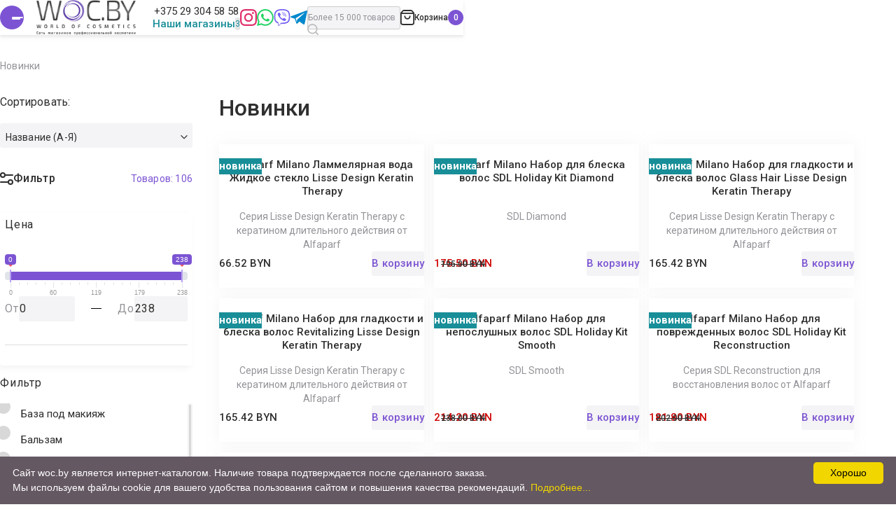

--- FILE ---
content_type: text/html; charset=UTF-8
request_url: https://woc.by/new-all
body_size: 55977
content:
<!DOCTYPE HTML>
<html lang="ru">
<head>
    <title>Новинки косметики в Минске, цены в каталоге</title>

<meta name="yandex-verification" content="509c6f164c901ba0" />




<link rel="stylesheet" href="https://cdnjs.cloudflare.com/ajax/libs/fancybox/3.5.7/jquery.fancybox.min.css" />

<script src="https://cdnjs.cloudflare.com/ajax/libs/fancybox/3.5.7/jquery.fancybox.min.js"></script>

<link rel="icon" type="image/png" href="/assets/img/favicon/favicon-96x96.png" sizes="96x96" />
<link rel="icon" type="image/svg+xml" href="/assets/img/favicon/favicon.svg" />
<link rel="shortcut icon" href="/assets/img/favicon/favicon.ico" />
<link rel="apple-touch-icon" sizes="180x180" href="/assets/img/favicon/apple-touch-icon.png" />
<link rel="manifest" href="/assets/img/favicon/site.webmanifest" />

<base href="https://woc.by/">
<meta charset="utf-8">
<meta http-equiv="X-UA-Compatible" content="IE=edge">
<meta http-equiv="Content-Type" content="text/html; charset=utf-8">
<meta http-equiv="X-UA-Compatible" content="IE=edge">
<meta name="viewport" content="width=device-width, initial-scale=1, user-scalable=no, maximum-scale=1, minimum-scale=1">
<meta name="yandex-verification" content="39c86cd4a24d74f4" />
<meta name="google-site-verification" content="v8AvHg3TQ1YH97UIIKzCAfLHb4L9eoHxHLlDYoz3_nE" />
<meta name="yandex-verification" content="df825a8b156959e9" />
<meta name="google-site-verification" content="LfiHKVnkajUPmx03rJBgNooHe6SMcnCqzbtKTlbdfxI" />
<meta name="google-site-verification" content="g_SV2M4JelrzQE1TVCpV2RtXTZ48IQE2GZO4pyfQNLE" /> 

<meta name="robots" content="index, follow">
    
<meta name="description" content="Новинки профессиональной косметики в каталоге WOC.BY ✔ Быстрая доставка по Минску и всей Беларуси ✔ Заказывайте!">
<meta name="keywords" content="" />
<meta property="og:image" content="https://woc.by/assets/brzhixuxmbq.jpg" />
<link rel="preconnect" href="https://fonts.googleapis.com" />
<link rel="preconnect" href="https://fonts.gstatic.com" crossorigin />
<link href="https://fonts.googleapis.com/css2?family=Inter&family=Poppins:wght@400;600&family=Roboto:wght@300;400;500;700&display=swap&_v=20230204061554" rel="stylesheet" />
<link rel="preload" as="style" href="/assets/theme/css/style.min.css" />
<link rel="stylesheet" href="/assets/theme/css/style.min.css?v=7" />
<link rel="stylesheet" href="/assets/theme/css/dop.css" />



<style>
[id*="product-form-count"]{

    min-block-size: 45px;
    padding-block: 5px;
    padding-inline: 19px 11px;
    font-size: 16px;
    line-height: 1;
    letter-spacing: .2px;
    background-color: #f4f3f5;
    border: 0;
    border-radius: 3px;
    transition-property: border-radius;
    transition-duration: .3s;
    width:320px;
    margin-bottom:20px;
}
[id*="product-form-count"]::-webkit-scrollbar {
  width: 14px;
  height: 14px;
}

[id*="product-form-count"]::-webkit-scrollbar-track {
  border: #f4f3f5;
  background-color: #f4f3f5;
  border-radius: 30px;
}

[id*="product-form-count"]::-webkit-scrollbar-thumb {
  background-color: #d8d8d8;
  border: 1px solid #d8d8d8;
}
.product-form__select{
max-inline-size: 320px;
}
@media (min-width: 650px) and (max-width: 1024px){
.banner-slide__image img {
    -o-object-position: center;
    object-position: center;
    object-fit: fill;
}
}
.banner-slide__inner {
    min-height:460px;
}
.banner-slide__image img {
    -o-object-position: center;
    object-position: center;
    object-fit: fill;
}

@media (min-width: 768px) and (max-width: 1920px){
    .banner-slide__title {
    font-size: calc(45px + 9*((100vw - 768px)/1152));
    }
    
}

.shipping-paymant__content img{
max-width:100%;
}
.shipping-paymant__inner {
    display: block;
    max-width: 1200px;
    margin: auto;
}
input::-webkit-outer-spin-button,
input::-webkit-inner-spin-button {
  -webkit-appearance: none;
  margin: 0;
}

/* Firefox */
input[type=number] {
  -moz-appearance: textfield;
}
@media (min-width: 600px){
    
  .catalog-products {
    grid-template-columns: repeat(auto-fit,minmax(250px,293px));
}  
}

    .ui-menu .ui-menu-item-wrapper {
    position: relative;
    padding: 3px 1em 3px 0.4em;
    background: #fff;
    border: #fff;
}
.b-search__result-catalog-item {
    margin-bottom: 10px;
}
.ui-menu  .b-item {
    background: #fff;
    display: flex;

    position: relative;
    transition: 0.25s ease-in-out;
    box-shadow: 0px 4.81231px 12.0308px rgba(0, 0, 0, 0.05);
    border-radius: 24.0615px;
    border: 1px solid #ffffff3b;
}
.ui-menu .b-item__content{
    margin-left: 0 !important;
}
.ui-state-active, .ui-widget-content .ui-state-active, .ui-widget-header .ui-state-active, a.ui-button:active, .ui-button:active, .ui-button.ui-state-active:hover {
    border: 1px solid #ffffff !important;
    background: #ffffff !important;
    font-weight: normal;
    color: #fff;
}
.ui-menu .b-item:hover {
    z-index: 1;
    box-shadow: 0 20px 20px 0 rgba(0, 0, 0, 0.04), 0 -20px 20px 0 rgba(0, 0, 0, 0.03);
    border: 1px solid #7C54D3;
}
.ui-widget-content {
    background: #fff !important;
}
.ui-menu .b-item__image-field{
    float:none !important;
        min-width: 100px;
    margin-right: 10px;
}
.ui-menu .b-item__title{
    font-size:14px;
}
.b-item__image-wrapper {
    padding-top: 70%;
    position: relative;
}
.b-item__image {
    display: block;
    width: auto;
    height: auto;
    max-width: 100%;
    max-height: 100%;
    -ms-flex: 0 0 auto;
    flex: 0 0 auto;
    margin: auto;
}
@media (max-width:768px){
    .banner-slide__image img {
object-fit: cover !important;
}
    .category-card__label {

    margin-bottom: 30px;
}
}
</style>
<link rel="preload" as="style" href="https://cdn.jsdelivr.net/npm/select2@4.1.0-beta.1/dist/css/select2.min.css"  />
<link   rel="preload" as="style" href="https://cdn.jsdelivr.net/npm/swiper@8/swiper-bundle.min.css"/>
<link  rel="stylesheet"  href="https://cdn.jsdelivr.net/npm/swiper@8/swiper-bundle.min.css"/>
<link href="https://cdn.jsdelivr.net/npm/select2@4.1.0-beta.1/dist/css/select2.min.css" rel="stylesheet" />
<link rel="preload" as="style" href="https://cdnjs.cloudflare.com/ajax/libs/ion-rangeslider/2.3.1/css/ion.rangeSlider.min.css" /> 
<link rel="stylesheet" href="https://cdnjs.cloudflare.com/ajax/libs/ion-rangeslider/2.3.1/css/ion.rangeSlider.min.css" />

<style>
ul.navigation{
    display: flex;
    align-items: center;
    flex-wrap: wrap;
    row-gap: 10px;
    justify-content: flex-start;
}
ul.navigation span{
    display: flex;
    justify-content: center;
    align-items: center;
    padding-block: 10px;
    padding-inline: 25px;
    line-height: 1.1875;
    letter-spacing: .2px;
    text-align: center;
    white-space: nowrap;
    background-color: #fff;
    border: 1px solid #302f2f;
    border-radius: 40px;
    transition-property: color,background-color,border-color;
    transition-duration: .3s;
    cursor: pointer;
    min-block-size: 45px;
    font-size: 16px;
    width: auto;
}
    .description {
        margin: 30px 0;
    }
.b-item__price_old {
    text-decoration: line-through;
    font-weight: 500;
    color: #9f9f9f;
    margin-left: 5px;
    text-decoration-color: red !important;
}
.swiper-horizontal>.swiper-pagination-bullets, .swiper-pagination-bullets.swiper-pagination-horizontal, .swiper-pagination-custom, .swiper-pagination-fraction {
    bottom: 0px;
   
}
.swiper-slide {
        text-align: center;
        font-size: 18px;
        background: #fff;

        /* Center slide text vertically */
        display: -webkit-box;
        display: -ms-flexbox;
        display: -webkit-flex;
        display: flex;
        -webkit-box-pack: center;
        -ms-flex-pack: center;
        -webkit-justify-content: center;
        justify-content: center;
        -webkit-box-align: center;
        -ms-flex-align: center;
        -webkit-align-items: center;
        align-items: center;
      }

      .swiper-slide img {
        display: block;
        width: 100%;
        height: 100%;
        object-fit: cover;
      }
.b-label_discount {
    background-image: url(https://woc.by/assets/images/vector.png);
}

.select2-container--classic .select2-selection--multiple {
    border: 1px solid #8a6ad1;
}
fieldset {
 margin: 0 0 15px;
    padding: 5px;
        border-radius: 10px;
    border: 2px solid #FFF;
    background: #FFFFFF;
box-shadow: -3.04714px 3.80893px 9.90322px rgba(0, 0, 0, 0.05);
border-radius: 3.80893px;
}
.chek-out {
max-height:300px;
overflow-y:scroll;
}
.chek-out::-webkit-scrollbar-track
{
	-webkit-box-shadow: inset 0 0 6px rgba(0,0,0,0.3);
	background-color: #F5F5F5;
}

.chek-out::-webkit-scrollbar
{
	width: 10px;
	background-color: #F5F5F5;
}
.form-group .input-sm {
    width: 70% !important;
    background:rgba(196, 196, 196, 0.3);
}
.chek-out::-webkit-scrollbar-thumb
{
	background-color: #0ae;
	
	background-image: -webkit-gradient(linear, 0 0, 0 100%,
	                   color-stop(.5, rgba(255, 255, 255, .2)),
					   color-stop(.5, transparent), to(transparent));
}
.irs--flat .irs-handle.state_hover>i:first-child, .irs--flat .irs-handle:hover>i:first-child {
    background-color: #b7a1f3;
}
.irs--flat .irs-handle>i:first-child {
    background-color: #b7a1f3;
 }
 

.catalog-range__label {
    -webkit-margin-after: 33px;
}

.irs--flat .irs-bar,.irs--flat .irs-from, .irs--flat .irs-to, .irs--flat .irs-single {

    background-color: #7C54D3;
}
.irs--flat .irs-from, .irs--flat .irs-to, .irs--flat .irs-single {
background-color: #7C54D3;
}
@media (max-width:768px){
    .select2-container {
    z-index:900003;
}
}       
</style>
    <!-- Google Tag Manager -->
<script>(function(w,d,s,l,i){ w[l]=w[l]||[];w[l].push({ 'gtm.start':
new Date().getTime(),event:'gtm.js'});var f=d.getElementsByTagName(s)[0],
j=d.createElement(s),dl=l!='dataLayer'?'&l='+l:'';j.async=true;j.src=
'https://www.googletagmanager.com/gtm.js?id='+i+dl;f.parentNode.insertBefore(j,f);
})(window,document,'script','dataLayer','GTM-N278V3LQ');</script>
<!-- End Google Tag Manager -->

<link rel="stylesheet" href="/assets/components/minifyx/cache/styles_6928b444ec.min.css" type="text/css" />
<link rel="stylesheet" href="/assets/components/msoptionsprice/css/web/default.css?v=2385a7bc" type="text/css" />
<script type="text/javascript">msOptionsPriceConfig={"assetsBaseUrl":"\/assets\/","assetsUrl":"\/assets\/components\/msoptionsprice\/","actionUrl":"\/assets\/components\/msoptionsprice\/action.php","allow_zero_cost":false,"allow_zero_old_cost":true,"allow_zero_mass":true,"allow_zero_article":true,"allow_zero_count":true,"allow_remains":false,"miniShop2":{"version":"2.5.0-pl"},"ctx":"web","version":"2.5.22-beta"};</script>
<script type="text/javascript">miniShop2Config = {"cssUrl":"\/assets\/components\/minishop2\/css\/web\/","jsUrl":"\/assets\/components\/minishop2\/js\/web\/","actionUrl":"\/assets\/components\/minishop2\/action.php","ctx":"web","close_all_message":"\u0437\u0430\u043a\u0440\u044b\u0442\u044c \u0432\u0441\u0435","price_format":[2,"."," "],"price_format_no_zeros":false,"weight_format":[3,"."," "],"weight_format_no_zeros":true};</script>
<script type="text/javascript">easyCommConfig = {"ctx":"web","jsUrl":"\/assets\/components\/easycomm\/js\/web\/","cssUrl":"\/assets\/components\/easycomm\/css\/web\/","imgUrl":"\/assets\/components\/easycomm\/img\/web\/","actionUrl":"\/assets\/components\/easycomm\/action.php","reCaptchaSiteKey":""}</script>

	<script type="text/javascript">
		if (typeof mse2Config == "undefined") {mse2Config = {"cssUrl":"\/assets\/components\/msearch2\/css\/web\/","jsUrl":"\/assets\/components\/msearch2\/js\/web\/","actionUrl":"\/assets\/components\/msearch2\/action.php"};}
		if (typeof mse2FormConfig == "undefined") {mse2FormConfig = {};}
		mse2FormConfig["b6d4e8bb2c4236f8c49d004d50ed62fd20741049"] = {"autocomplete":"results","queryVar":"query","minQuery":3,"pageId":35180};
	</script>
<link rel="canonical" href="https://woc.by/new-all"/>
<link rel="next" href="https://woc.by/new-all?page=2"/>

<script type="text/javascript">mse2Config = {"cssUrl":"\/assets\/components\/msearch2\/css\/web\/","jsUrl":"\/assets\/components\/msearch2\/js\/web\/","actionUrl":"\/assets\/components\/msearch2\/action.php","queryVar":"query","idVar":"id","filter_delimeter":"|","method_delimeter":":","values_delimeter":",","start_sort":"","start_limit":"50","start_page":1,"start_tpl":"","sort":"","limit":"","page":"","pageVar":"page","tpl":"","parentsVar":"parents","key":"a3b1e0417b68c40d8c8e63365b64ce175628d779","pageId":35180,"query":"","parents":"","aliases":{"price":"ms|price","vendor":"ms|vendor","tags":"msoption|tags"},"options":[],"mode":"","moreText":"\u0417\u0430\u0433\u0440\u0443\u0437\u0438\u0442\u044c \u0435\u0449\u0435"};</script>
</head>
<body class="padding-top" data-idCat="35180">
    
        
    
    <svg xmlns="http://www.w3.org/2000/svg" style="display: none;">
            <symbol id="arrow" viewBox="0 0 14 13" fill="none">
                <path d="M5.88281 1.54175L1.12489 6.50008L5.88281 11.4584" stroke-width="1.41667" stroke-linecap="round" stroke-linejoin="round" />
                <line x1="0.708333" y1="-0.708333" x2="11.8526" y2="-0.708333" transform="matrix(1 0 0 -1 1.31445 5.81421)" stroke-width="1.41667" stroke-linecap="round" />
            </symbol>
            <symbol id="card" viewBox="0 0 16 12" fill="none">
                <rect x="1.33366" y="1.33341" width="13.3333" height="10" rx="1.33333" stroke-width="1.33333" />
                <path d="M0.666992 4.66675H15.3337" stroke-width="1.33333" />
            </symbol>
            <symbol id="cart" viewBox="0 0 22 24" fill="none">
                <path
                    d="M1.46356 4.44373C1.16403 4.80316 1 5.25623 1 5.7241V20C1 21.6569 2.34315 23 4 23H18C19.6569 23 21 21.6569 21 20V5.7241C21 5.25623 20.836 4.80316 20.5364 4.44373L18.2664 1.71963C17.8864 1.26365 17.3235 1 16.7299 1H5.27008C4.67652 1 4.11363 1.26365 3.73364 1.71963L1.46356 4.44373Z"
                    stroke-width="2"
                />
                <path d="M1 5.5H21" stroke-width="2" />
                <path d="M15 10C15 12.2091 13.2091 14 11 14C8.79086 14 7 12.2091 7 10" stroke-width="2" stroke-linecap="round" />
            </symbol>
            <symbol id="check" viewBox="0 0 10 7" fill="none"><path d="M8.99361 0.661865L3.77059 6.35971L1.39648 3.76978" stroke-width="1.26619" stroke-linecap="round" stroke-linejoin="round" /></symbol>
            <symbol id="down" viewBox="0 0 10 6" fill="none"><path d="M0.916992 0.687988L4.97884 4.74984L9.04069 0.687988" stroke-width="1.16667" stroke-linecap="round" stroke-linejoin="round" /></symbol>
            <symbol id="eye" viewBox="0 0 17 17" fill="none">
                <path
                    d="M0.946257 9.38963C0.629895 8.83861 0.629893 8.16132 0.946252 7.6103C2.61083 4.71102 5.27333 2.83325 8.27384 2.83325C11.2743 2.83325 13.9368 4.711 15.6014 7.61024C15.9178 8.16126 15.9178 8.83855 15.6014 9.38956C13.9368 12.2888 11.2743 14.1666 8.27381 14.1666C5.27332 14.1666 2.61084 12.2889 0.946257 9.38963Z"
                    stroke-width="1.41667"
                />
                <circle cx="8.27344" cy="8.5" r="2.125" stroke-width="1.41667" />
            </symbol>
            <symbol id="facebook" viewBox="0 0 24 24">
                <path
                    d="M12 2C17.514 2 22 6.486 22 12C22 17.514 17.514 22 12 22C6.486 22 2 17.514 2 12C2 6.486 6.486 2 12 2ZM12 0C5.373 0 0 5.373 0 12C0 18.627 5.373 24 12 24C18.627 24 24 18.627 24 12C24 5.373 18.627 0 12 0ZM10 10H8V12H10V18H13V12H14.82L15 10H13V9.167C13 8.689 13.096 8.5 13.558 8.5H15V6H12.596C10.798 6 10 6.792 10 8.308V10Z"
                />
            </symbol>
            <symbol id="filter" viewBox="0 0 19 18" fill="none">
                <path d="M1 14H11" stroke-width="2" stroke-linecap="round" />
                <path d="M8 4H18" stroke-width="2" stroke-linecap="round" />
                <circle cx="15" cy="14" r="3" stroke-width="2" />
                <circle cx="4" cy="4" r="3" stroke-width="2" />
            </symbol>
            <symbol id="gift" viewBox="0 0 15 15" stroke="none">
                <path
                    fill-rule="evenodd"
                    clip-rule="evenodd"
                    d="M11.1144 4.18696C11.2551 4.08713 11.4065 3.96924 11.5544 3.83696C11.9519 3.48169 12.3248 3.02263 12.4003 2.53103C12.4625 2.14256 12.3381 1.79504 12.027 1.4679C11.6537 1.08971 11.1559 0.967034 10.6529 1.02069C11.1559 0.967041 11.6537 1.08972 12.027 1.46791C12.338 1.79505 12.4625 2.14257 12.4003 2.53104C12.2967 3.20569 11.6329 3.81905 11.1144 4.18697H13.8107C14.1011 4.18697 14.3292 4.41186 14.3292 4.69807H14.35L14.3498 7.49886H14.3499L14.35 4.69806H14.3293C14.3293 4.41185 14.1011 4.18696 13.8107 4.18696H11.1144ZM13.6447 7.49886H13.6447L13.6448 13.489C13.6448 13.6634 13.5601 13.815 13.4283 13.9068C13.5601 13.815 13.6448 13.6634 13.6448 13.489L13.6447 7.49886ZM0.69162 4.21648C0.746611 4.19735 0.806118 4.18697 0.868497 4.18697H3.56484C3.56484 4.18696 3.56484 4.18696 3.56483 4.18696H0.868521C0.806134 4.18696 0.746618 4.19734 0.69162 4.21648ZM3.24968 1.08696C3.95935 0.846098 4.82876 1.13119 5.43145 1.63148C6.44782 2.4901 7.04924 3.49178 7.3396 4.0438C7.33961 4.0438 7.33961 4.04379 7.33962 4.04378C7.28403 3.9381 7.21705 3.81595 7.13794 3.68148C6.80379 3.1135 6.25328 2.32572 5.43147 1.63147C4.82878 1.13118 3.95936 0.846083 3.24968 1.08696ZM12.1784 3.7021C12.443 3.3942 12.68 3.01322 12.7461 2.58526C12.8281 2.07047 12.6524 1.61757 12.2807 1.22669L12.2761 1.22202C11.8115 0.751412 11.1992 0.610427 10.6158 0.672668C10.0374 0.734368 9.46572 0.995617 9.02421 1.36218L9.02191 1.36412C8.23934 2.02527 7.69345 2.76537 7.33965 3.33818C6.98586 2.76532 6.43997 2.02524 5.65735 1.3641L5.65502 1.36217C5.21513 0.997013 4.64427 0.729888 4.06517 0.665152C3.48125 0.599878 2.86788 0.74076 2.40317 1.22197C2.02103 1.60045 1.8521 2.07787 1.93322 2.58538C1.99975 3.01591 2.24431 3.3976 2.5099 3.70349C2.54944 3.74903 2.59003 3.79355 2.63131 3.83696H0.868521C0.389631 3.83696 0 4.21381 0 4.69806V7.84886H0.705152V13.489C0.705152 13.9732 1.09478 14.3501 1.57367 14.3501H13.1263C13.6052 14.3501 13.9948 13.9732 13.9948 13.489L13.9947 7.84886H14.6998L14.7 4.34806H14.6061C14.4714 4.04387 14.1656 3.83696 13.8107 3.83696H12.0567C12.0982 3.7931 12.1389 3.74812 12.1784 3.7021ZM2.92184 1.75408C2.69368 1.979 2.61064 2.20388 2.65216 2.4697C2.75575 3.18517 3.83436 3.94166 4.29066 4.18694H6.9042C6.9042 4.18695 6.9042 4.18695 6.9042 4.18695H4.29063C3.83434 3.94167 2.75573 3.18517 2.65214 2.46971C2.61061 2.20389 2.69366 1.97901 2.92181 1.75409C3.05053 1.6231 3.19587 1.53555 3.35019 1.48274C3.19588 1.53555 3.05054 1.6231 2.92184 1.75408ZM6.30496 3.83694H4.38173C4.17077 3.71498 3.85568 3.50158 3.57477 3.24583C3.24245 2.94328 3.03153 2.64715 2.99857 2.41954L2.99797 2.41568C2.97694 2.28109 3.00413 2.1645 3.16758 2.00336L3.17148 1.9994C3.38404 1.78308 3.67405 1.72828 4.0117 1.79359C4.35472 1.85993 4.69611 2.04454 4.91763 2.22789C5.55084 2.75508 6.00425 3.35367 6.30496 3.83694ZM9.7145 1.7997C9.63469 1.85125 9.56144 1.90493 9.49662 1.95861C8.56328 2.73537 8.00329 3.65547 7.73376 4.18698H10.3472C10.3472 4.18698 10.3472 4.18698 10.3472 4.18697H7.73379C7.78617 4.08368 7.84952 3.96571 7.92444 3.83697C8.23507 3.30326 8.74469 2.58441 9.49664 1.9586C9.56146 1.90492 9.6347 1.85125 9.7145 1.7997ZM11.063 3.24591C10.7821 3.50162 10.467 3.715 10.2561 3.83697H8.33291C8.63354 3.35367 9.08693 2.75502 9.72017 2.22792C9.94169 2.04456 10.283 1.85999 10.6261 1.79365C10.9637 1.72836 11.2537 1.78318 11.4664 1.99949L11.4703 2.00336C11.6336 2.16434 11.6608 2.281 11.6398 2.41588L11.6393 2.4195C11.6063 2.64723 11.3953 2.94337 11.063 3.24591ZM1.07319 6.74005V4.94585H6.7614V6.74002L1.07319 6.74005ZM0.788053 4.60191C0.748007 4.61544 0.723163 4.65067 0.723163 4.6981V7.09006L7.11137 7.09003V7.09002L0.723187 7.09005V4.6981C0.723187 4.65067 0.748021 4.61545 0.788053 4.60191ZM6.76144 13.2208H1.79919V7.84893H6.76144V13.2208ZM12.8385 13.2413L7.87623 13.2411V7.84881H12.8385L12.8385 13.2413ZM7.52623 7.49882H7.52621V13.5911L13.0848 13.5913C13.0876 13.5913 13.0903 13.5912 13.0931 13.591C13.0903 13.5912 13.0876 13.5913 13.0848 13.5913L7.52623 13.5911V7.49882ZM13.5645 6.74005H7.87633V4.94588H13.5645L13.5645 6.74005ZM13.9145 7.09005H7.52633V4.59588H7.52631V7.09006H13.9145V7.09005ZM1.53215 13.5708C1.49063 13.5708 1.44919 13.5298 1.44919 13.489V7.49894H1.44917V13.489C1.44917 13.5298 1.49061 13.5708 1.53213 13.5708H7.11142V13.5708H1.53215Z"
                />
            </symbol>
            <symbol id="heart" viewBox="0 0 15 13" fill="none">
                <path
                    d="M2.50191 2.04341C1.22202 3.32331 1.22202 5.39842 2.50191 6.67831L7.4662 11.6426L7.50032 11.6085L7.53449 11.6426L12.4988 6.67835C13.7787 5.39846 13.7787 3.32335 12.4988 2.04346C11.2189 0.763565 9.14377 0.763566 7.86388 2.04346L7.73607 2.17127C7.60589 2.30144 7.39484 2.30144 7.26466 2.17127L7.13681 2.04341C5.85692 0.763523 3.7818 0.763524 2.50191 2.04341Z"
                    stroke-width="1.33333"
                    stroke-linecap="round"
                    stroke-linejoin="round"
                />
            </symbol>
            <symbol id="instagram" viewBox="0 0 24 24">
                <path
                    d="M12 2.163C15.204 2.163 15.584 2.175 16.85 2.233C20.102 2.381 21.621 3.924 21.769 7.152C21.827 8.417 21.838 8.797 21.838 12.001C21.838 15.206 21.826 15.585 21.769 16.85C21.62 20.075 20.105 21.621 16.85 21.769C15.584 21.827 15.206 21.839 12 21.839C8.796 21.839 8.416 21.827 7.151 21.769C3.891 21.62 2.38 20.07 2.232 16.849C2.174 15.584 2.162 15.205 2.162 12C2.162 8.796 2.175 8.417 2.232 7.151C2.381 3.924 3.896 2.38 7.151 2.232C8.417 2.175 8.796 2.163 12 2.163ZM12 0C8.741 0 8.333 0.014 7.053 0.072C2.695 0.272 0.273 2.69 0.073 7.052C0.014 8.333 0 8.741 0 12C0 15.259 0.014 15.668 0.072 16.948C0.272 21.306 2.69 23.728 7.052 23.928C8.333 23.986 8.741 24 12 24C15.259 24 15.668 23.986 16.948 23.928C21.302 23.728 23.73 21.31 23.927 16.948C23.986 15.668 24 15.259 24 12C24 8.741 23.986 8.333 23.928 7.053C23.732 2.699 21.311 0.273 16.949 0.073C15.668 0.014 15.259 0 12 0V0ZM12 5.838C8.597 5.838 5.838 8.597 5.838 12C5.838 15.403 8.597 18.163 12 18.163C15.403 18.163 18.162 15.404 18.162 12C18.162 8.597 15.403 5.838 12 5.838ZM12 16C9.791 16 8 14.21 8 12C8 9.791 9.791 8 12 8C14.209 8 16 9.791 16 12C16 14.21 14.209 16 12 16ZM18.406 4.155C17.61 4.155 16.965 4.8 16.965 5.595C16.965 6.39 17.61 7.035 18.406 7.035C19.201 7.035 19.845 6.39 19.845 5.595C19.845 4.8 19.201 4.155 18.406 4.155Z"
                />
            </symbol>
            <symbol id="ok" viewBox="0 0 13 23">
                <path
                    d="M6.50795 11.6876C9.71094 11.6865 12.3054 9.06869 12.3043 5.8417C12.3033 2.61366 9.70578 -0.00104099 6.50382 3.10914e-07C3.30187 0.00104161 0.706412 2.61887 0.707445 5.84586C0.711578 9.07181 3.30703 11.6855 6.50795 11.6876ZM6.50795 3.42588C7.83461 3.42588 8.9102 4.50987 8.9102 5.8469C8.9102 7.18393 7.83461 8.26688 6.50795 8.26688C5.1813 8.26688 4.10571 7.18289 4.10571 5.84586C4.10778 4.50987 5.18233 3.42692 6.50795 3.42588ZM8.85233 16.4557C10.0457 16.1829 11.1843 15.707 12.2206 15.0499C13.01 14.5366 13.2373 13.4765 12.728 12.681C12.2268 11.8979 11.1957 11.6615 10.4084 12.1499C8.02059 13.6546 4.98912 13.6546 2.60134 12.1499C1.80886 11.649 0.762206 11.8885 0.263159 12.6862C-0.237953 13.4848 -0.00237881 14.5428 0.791136 15.0478C0.792169 15.0478 0.793202 15.0489 0.793202 15.0489C1.82849 15.7049 2.9671 16.1808 4.15944 16.4546L0.917189 19.7222C0.271425 20.4095 0.301389 21.4945 0.984348 22.1453C1.64044 22.7701 2.6654 22.7701 3.3215 22.1453L6.50589 18.934L9.69234 22.1453C10.3557 22.8128 11.4292 22.8128 12.0925 22.1453C12.7548 21.4768 12.7548 20.3949 12.0925 19.7264L8.85233 16.4557Z"
                />
            </symbol>
            <symbol id="percent" viewBox="0 0 12 12" stroke="none">
                <path
                    d="M0.586966 0.587057C-0.112874 1.2869 -0.112874 2.42153 0.586966 3.12137C1.28681 3.82121 2.42144 3.82121 3.12128 3.12137C3.82112 2.42153 3.82112 1.2869 3.12128 0.587057C2.42144 -0.112783 1.28681 -0.112783 0.586966 0.587057ZM0.225 10.0001C-0.075 10.3001 -0.075 10.7863 0.225 11.0862C0.524822 11.386 1.01124 11.3862 1.31108 11.0862L11.0862 1.31108C11.3862 1.01108 11.3862 0.52484 11.0862 0.225C10.7862 -0.075 10.2999 -0.075 10.0001 0.225L0.225 10.0001ZM8.1898 8.18989C7.48996 8.88973 7.48996 10.0244 8.1898 10.7242C8.88964 11.424 10.0243 11.424 10.7241 10.7242C11.4239 10.0244 11.4239 8.88973 10.7241 8.18989C10.0243 7.49005 8.88964 7.49005 8.1898 8.18989Z"
                />
            </symbol>
            <symbol id="phone" viewBox="0 0 16 16" fill="none">
                <path
                    d="M11.5682 1.32146L13.8902 1.57946C14.5127 1.64863 14.9928 2.14234 14.9274 2.76524C14.764 4.32243 13.9944 7.39287 10.6939 10.6934C7.39341 13.9939 4.32255 14.7639 2.76508 14.9276C2.14207 14.9931 1.64819 14.513 1.57901 13.8904L1.32104 11.5686C1.26207 11.0379 1.52405 10.5228 1.98772 10.258L3.65099 9.30779C4.17529 9.00828 4.83518 9.09669 5.26215 9.52366L5.68885 9.95036C6.00546 10.267 6.46171 10.4009 6.86635 10.2092C7.3458 9.98213 8.03875 9.56092 8.79962 8.80004C9.5605 8.03916 9.98171 7.34622 10.2088 6.86677C10.4005 6.46213 10.2665 6.00588 9.94994 5.68927L9.52324 5.26257C9.09627 4.8356 9.00786 4.17571 9.30738 3.65141L10.2575 1.98814C10.5224 1.52447 11.0375 1.26249 11.5682 1.32146Z"
                    stroke-width="1.33913"
                    stroke-linecap="round"
                    stroke-linejoin="round"
                />
            </symbol>
            <symbol id="search" viewBox="0 0 18 18" fill="none">
                <path d="M8.2 15.4C12.1764 15.4 15.4 12.1764 15.4 8.2C15.4 4.22355 12.1764 1 8.2 1C4.22355 1 1 4.22355 1 8.2C1 12.1764 4.22355 15.4 8.2 15.4Z" stroke-width="2" stroke-linecap="round" stroke-linejoin="round" />
                <path d="M16.9998 17L13.7998 13.8" stroke-width="2" stroke-linecap="round" stroke-linejoin="round" />
            </symbol>
            <symbol id="share" viewBox="0 0 18 22">
                <path
                    d="M14.2502 0.000228279C12.1881 0.000228279 10.5002 1.72738 10.5002 3.83742C10.5002 4.16718 10.5478 4.48285 10.6252 4.78868L6.05469 7.9783C5.41781 7.46795 4.61669 7.16281 3.75 7.16281C1.6879 7.16281 0 8.88995 0 11C0 13.11 1.6879 14.8372 3.75 14.8372C4.62053 14.8372 5.42428 14.5281 6.06254 14.0139L10.625 17.2035C10.5464 17.5117 10.5 17.8304 10.5 18.1628C10.5 20.2729 12.1879 22 14.25 22C16.3121 22 18 20.2729 18 18.1628C18 16.0528 16.3121 14.3256 14.25 14.3256C13.0544 14.3256 11.9849 14.9055 11.297 15.8045L7.03916 12.8387C7.33387 12.2914 7.50005 11.6658 7.50005 11C7.50005 10.3303 7.32933 9.70289 7.0313 9.15331L11.297 6.18743C11.9847 7.08926 13.0523 7.67439 14.25 7.67439C16.3121 7.67439 18 5.94724 18 3.83719C18 1.72715 16.3121 0 14.25 0L14.2502 0.000228279ZM14.2502 1.5352C15.5017 1.5352 16.5001 2.55694 16.5001 3.83742C16.5001 5.11809 15.5016 6.13965 14.2502 6.13965C12.9986 6.13965 12.0003 5.1179 12.0003 3.83742C12.0003 2.55676 12.9988 1.5352 14.2502 1.5352ZM3.75019 8.69796C5.00175 8.69796 6.0001 9.7197 6.0001 11.0002C6.0001 12.2808 5.00157 13.3024 3.75019 13.3024C2.49862 13.3024 1.50028 12.2807 1.50028 11.0002C1.50028 9.71952 2.4988 8.69796 3.75019 8.69796ZM14.2502 15.8607C15.5017 15.8607 16.5001 16.8825 16.5001 18.1629C16.5001 19.4436 15.5016 20.4652 14.2502 20.4652C12.9986 20.4652 12.0003 19.4434 12.0003 18.1629C12.0003 16.8823 12.9988 15.8607 14.2502 15.8607Z"
                />
            </symbol>
            <symbol id="star" viewBox="0 0 15 15">
                <path
                    d="M6.77055 1.66123C6.93095 1.277 7.4753 1.277 7.6357 1.66123L9.01168 4.95741C9.07578 5.11097 9.21649 5.21903 9.38138 5.24135L13.0079 5.73218C13.4142 5.78718 13.5591 6.30061 13.2414 6.55987L10.4412 8.84488C10.3028 8.95784 10.2406 9.13967 10.2809 9.31374L11.1761 13.1824C11.2731 13.6013 10.8021 13.9188 10.4502 13.6718L7.47241 11.5818C7.3108 11.4684 7.09545 11.4684 6.93384 11.5818L3.95606 13.6718C3.60417 13.9188 3.13317 13.6013 3.23009 13.1824L4.12528 9.31373C4.16556 9.13967 4.10339 8.95785 3.96497 8.84489L1.16488 6.55987C0.847173 6.3006 0.992014 5.78718 1.39837 5.73218L5.02487 5.24135C5.18976 5.21903 5.33047 5.11097 5.39457 4.95741L6.77055 1.66123Z"
                    stroke-width="1.25"
                    stroke-miterlimit="3.3292"
                    stroke-linecap="round"
                    stroke-linejoin="round"
                />
            </symbol>
            <symbol id="star-fill" viewBox="0 0 12 12">
                <path
                    d="M9.38346 11.9999C9.29985 11.9999 9.21586 11.979 9.13903 11.9367L5.99995 10.2093L2.86086 11.9366C2.78404 11.9791 2.70005 11.9998 2.61643 11.9998C2.50752 11.9998 2.39926 11.9644 2.30764 11.8949C2.1459 11.7718 2.0648 11.5633 2.09875 11.3571L2.69818 7.69832L0.15863 5.10719C0.0153997 4.96106 -0.0360343 4.74261 0.0257236 4.54353C0.0875743 4.34454 0.25201 4.19948 0.449824 4.1694L3.95939 3.63553L5.52888 0.306464C5.61743 0.118773 5.80001 0 5.99996 0C6.19992 0 6.38249 0.118768 6.47104 0.306464L8.04063 3.63553L11.5502 4.1694C11.748 4.19939 11.9125 4.34444 11.9743 4.54353C12.036 4.74252 11.9845 4.96107 11.8414 5.10719L9.30183 7.69832L9.90127 11.3571C9.93512 11.5632 9.85411 11.7717 9.69237 11.8949C9.60076 11.9646 9.49232 12 9.38349 12L9.38346 11.9999Z"
                />
            </symbol>
            <symbol id="telegram" viewBox="0 0 24 20">
                <path
                    fill-rule="evenodd"
                    clip-rule="evenodd"
                    d="M18.3844 19.7789C18.7064 20.0069 19.1214 20.0639 19.4914 19.9239C19.8614 19.7829 20.1334 19.4669 20.2154 19.0839C21.0844 14.9999 23.1924 4.6629 23.9834 0.947904C24.0434 0.667904 23.9434 0.376904 23.7234 0.189904C23.5034 0.00290415 23.1984 -0.051096 22.9264 0.049904C18.7334 1.6019 5.8204 6.4469 0.542398 8.3999C0.207398 8.5239 -0.0106021 8.8459 0.000397854 9.1989C0.0123979 9.5529 0.250398 9.8599 0.593398 9.9629C2.9604 10.6709 6.0674 11.6559 6.0674 11.6559C6.0674 11.6559 7.5194 16.0409 8.2764 18.2709C8.3714 18.5509 8.5904 18.7709 8.8794 18.8469C9.1674 18.9219 9.4754 18.8429 9.6904 18.6399C10.9064 17.4919 12.7864 15.7169 12.7864 15.7169C12.7864 15.7169 16.3584 18.3359 18.3844 19.7789ZM7.3744 11.1019L9.0534 16.6399L9.4264 13.1329C9.4264 13.1329 15.9134 7.2819 19.6114 3.9469C19.7194 3.8489 19.7344 3.6849 19.6444 3.5699C19.5554 3.4549 19.3914 3.4279 19.2684 3.5059C14.9824 6.2429 7.3744 11.1019 7.3744 11.1019Z"
                />
            </symbol>
            <symbol id="viber" viewBox="0 0 24 24">
                <path
                    fill-rule="evenodd"
                    clip-rule="evenodd"
                    d="M12.892 13.745C12.892 13.745 13.319 13.783 13.548 13.498L13.996 12.935C14.212 12.655 14.734 12.477 15.245 12.761C15.921 13.143 16.795 13.743 17.394 14.302C17.724 14.58 17.801 14.99 17.576 15.423L17.574 15.432C17.342 15.84 17.033 16.223 16.642 16.58L16.633 16.586C16.193 16.953 15.687 17.166 15.146 16.99L15.136 16.976C14.164 16.701 11.832 15.512 10.346 14.327C7.91501 12.409 6.18701 9.245 5.70901 7.549L5.69401 7.539C5.51801 6.996 5.73301 6.49 6.09801 6.051L6.10501 6.043C6.46201 5.652 6.84401 5.342 7.25301 5.111L7.26201 5.109C7.69401 4.884 8.10401 4.96 8.38301 5.291C8.75001 5.67 9.43901 6.582 9.92301 7.44C10.207 7.95 10.029 8.473 9.75001 8.688L9.18601 9.136C8.90201 9.366 8.93901 9.793 8.93901 9.793C8.93901 9.793 9.77301 12.949 12.892 13.745ZM17.799 11.129C17.632 11.129 17.496 10.994 17.495 10.827C17.481 8.997 16.931 7.539 15.861 6.495C14.789 5.45 13.434 4.914 11.834 4.903C11.666 4.902 11.531 4.765 11.533 4.597C11.534 4.43 11.669 4.296 11.836 4.296H11.838C13.6 4.308 15.096 4.902 16.285 6.06C17.475 7.222 18.087 8.825 18.102 10.823C18.103 10.99 17.969 11.127 17.801 11.129H17.799ZM16.204 10.505H16.197C16.029 10.501 15.896 10.362 15.9 10.195C15.924 9.157 15.627 8.317 14.994 7.626C14.364 6.937 13.499 6.561 12.349 6.477C12.182 6.464 12.056 6.319 12.068 6.152C12.081 5.985 12.226 5.859 12.393 5.871C13.687 5.966 14.713 6.419 15.442 7.216C16.175 8.016 16.534 9.023 16.507 10.208C16.503 10.373 16.368 10.505 16.204 10.505ZM14.646 9.983C14.485 9.983 14.351 9.857 14.343 9.694C14.292 8.664 13.806 8.16 12.816 8.106C12.648 8.097 12.52 7.954 12.529 7.787C12.538 7.619 12.68 7.491 12.848 7.5C14.156 7.57 14.882 8.319 14.949 9.664C14.958 9.831 14.829 9.974 14.661 9.982L14.646 9.983ZM21.463 13.452C20.858 18.329 17.291 18.637 16.633 18.848C16.353 18.938 13.751 19.585 10.481 19.372C10.481 19.372 8.04301 22.312 7.28201 23.077C7.16301 23.196 7.02401 23.244 6.93001 23.222C6.79901 23.19 6.76301 23.034 6.76501 22.808L6.78501 18.792C2.02301 17.469 2.30001 12.496 2.35401 9.893C2.40801 7.29 2.89701 5.157 4.35001 3.723C6.96001 1.359 12.337 1.712 12.337 1.712C16.878 1.732 19.054 3.099 19.559 3.557C21.234 4.991 22.087 8.424 21.463 13.452ZM20.811 2.339C20.214 1.791 17.804 0.0409988 12.436 0.0169988C12.436 0.0169988 6.10601 -0.365001 3.02001 2.467C1.30201 4.185 0.698007 6.698 0.634007 9.815C0.571007 12.933 0.488007 18.773 6.11801 20.357L6.12401 20.359L6.12001 22.775C6.12001 22.775 6.08501 23.754 6.72901 23.954C7.50801 24.195 7.96501 23.452 8.71001 22.65C9.11801 22.21 9.68101 21.564 10.107 21.07C13.958 21.392 16.919 20.653 17.256 20.544C18.033 20.291 22.433 19.728 23.149 13.887C23.887 7.865 22.791 4.057 20.811 2.339Z"
                />
            </symbol>
            <symbol id="vk" viewBox="0 0 24 14">
                <path
                    d="M13.162 13.994C13.771 13.994 14.02 13.588 14.013 13.079C13.982 11.162 14.727 10.13 16.072 11.475C17.56 12.963 17.868 13.994 19.675 13.994H22.875C23.683 13.994 24.001 13.734 24.001 13.326C24.001 12.463 22.58 10.94 21.376 9.822C19.69 8.257 19.611 8.22 21.063 6.336C22.864 3.997 25.22 1 23.136 1H19.155C18.383 1 18.327 1.435 18.052 2.083C17.057 4.43 15.166 7.47 14.448 7.005C13.697 6.52 14.041 4.599 14.098 1.744C14.113 0.99 14.109 0.473 12.957 0.205C12.328 0.0599999 11.716 0 11.148 0C8.875 0 7.307 0.953 8.198 1.119C9.769 1.412 9.618 4.811 9.252 6.279C8.614 8.835 6.216 4.255 5.217 1.974C4.976 1.426 4.902 1 4.042 1H0.787C0.295 1 0 1.16 0 1.516C0 2.118 2.96 8.236 5.786 11.286C8.542 14.261 11.266 13.994 13.162 13.994Z"
                />
            </symbol>
            <symbol id="whatsapp" viewBox="0 0 24 24">
                <path
                    d="M0 24L1.687 17.837C0.646 16.033 0.099 13.988 0.1 11.891C0.103 5.335 5.438 0 11.993 0C15.174 0.001 18.16 1.24 20.406 3.488C22.651 5.736 23.887 8.724 23.886 11.902C23.883 18.459 18.548 23.794 11.993 23.794C10.003 23.793 8.042 23.294 6.305 22.346L0 24ZM6.597 20.193C8.273 21.188 9.873 21.784 11.989 21.785C17.437 21.785 21.875 17.351 21.878 11.9C21.88 6.438 17.463 2.01 11.997 2.008C6.545 2.008 2.11 6.442 2.108 11.892C2.107 14.117 2.759 15.783 3.854 17.526L2.855 21.174L6.597 20.193ZM17.984 14.729C17.91 14.605 17.712 14.531 17.414 14.382C17.117 14.233 15.656 13.514 15.383 13.415C15.111 13.316 14.913 13.266 14.714 13.564C14.516 13.861 13.946 14.531 13.773 14.729C13.6 14.927 13.426 14.952 13.129 14.803C12.832 14.654 11.874 14.341 10.739 13.328C9.856 12.54 9.259 11.567 9.086 11.269C8.913 10.972 9.068 10.811 9.216 10.663C9.35 10.53 9.513 10.316 9.662 10.142C9.813 9.97 9.862 9.846 9.962 9.647C10.061 9.449 10.012 9.275 9.937 9.126C9.862 8.978 9.268 7.515 9.021 6.92C8.779 6.341 8.534 6.419 8.352 6.41L7.782 6.4C7.584 6.4 7.262 6.474 6.99 6.772C6.718 7.07 5.95 7.788 5.95 9.251C5.95 10.714 7.015 12.127 7.163 12.325C7.312 12.523 9.258 15.525 12.239 16.812C12.948 17.118 13.502 17.301 13.933 17.438C14.645 17.664 15.293 17.632 15.805 17.556C16.376 17.471 17.563 16.837 17.811 16.143C18.059 15.448 18.059 14.853 17.984 14.729Z"
                />
            </symbol>
        </svg>

<!-- End Facebook Pixel Code -->
<!-- Google Tag Manager (noscript) -->
<noscript><iframe src="https://www.googletagmanager.com/ns.html?id=GTM-N278V3LQ"
height="0" width="0" style="display:none;visibility:hidden"></iframe></noscript>
<!-- End Google Tag Manager (noscript) -->

    <header class="header">
                <div class="header__wrapper">
                    
                    <div class="header__main lock-padding">
                        <div class="header__container">
                            <div class="header__inner">
                                <div class="header__top header-top">
                                    <button class="header-top__burger header-burger" aria-label="#"><span></span> <span></span></button>
                                    <div class="header-top__logo header-logo">
                                        <a class="header-logo__link image" href="/">
                                            <picture>
                                                <source srcset="/assets/theme/img/logo.webp" type="image/webp" />
                                                <img src="/assets/theme/img/logo.png" alt="Лого" width="176" height="62" />
                                            </picture>
                                           
                                        </a>
                                    </div>
                                    <div class="header-top__inner">
                                        <div class="header-top__phone-stores">
                                            <div class="header-top__phone header-phone">
                                                <div class="header-phone__main">
                                                    <a class="header-phone__tel" href="tel:+375293045858" data-da=".header-phone__list-item_main,767,first">+375 29 304 58 58</a>
                                                    <button class="header-phone__show" aria-label="#">
                                                        <svg width="16" height="16"><use xlink:href="#phone"></use></svg>
                                                    </button>
                                                </div>
                                                <div class="header-phone__inner">
                                                    <ul class="header-phone__list">
                                                        <li class="header-phone__list-item header-phone__list-item_main"></li>
                                                        
                                                        <li class="header-phone__list-item"><a class="header-phone__tel header-phone__tel_list" href="tel:+375447768899">+375 44 776-88-99</a></li>
                                                        <li class="header-phone__list-item header-phone__list-item_socials">
                                                            <div class="header-phone__socials header-socials">
                                                                <ul class="header-socials__list">
                                                                    <li class="header-socials__item">
                                                                        <a class="header-socials__link" href="https://www.instagram.com/woc.by?igsh=MWFqM2h2Nzh0ZHAwaw==" target="_blank" aria-label="#">
                                                                            <svg width="24" height="24"><use xlink:href="#instagram"></use></svg>
                                                                        </a>
                                                                    </li>
                                                                    <li class="header-socials__item">
                                                                        <a class="header-socials__link" href="https://api.whatsapp.com/send/?phone=375293045858" target="_blank" aria-label="#">
                                                                            <svg width="24" height="24"><use xlink:href="#whatsapp"></use></svg>
                                                                        </a>
                                                                    </li>
                                                                    <li class="header-socials__item">
                                                                        <a class="header-socials__link" href="viber://chat?number=%2B375293045858" target="_blank" aria-label="#">
                                                                            <svg width="24" height="24"><use xlink:href="#viber"></use></svg>
                                                                        </a>
                                                                    </li>
                                                                </ul>
                                                            </div>
                                                        </li>
                                                    </ul>
                                                </div>
                                            </div>
                                            <div class="header-top__stores header-stores">
                                                <a class="header-stores__link" href="/#stores" data-count="3" data-da=".header-links__item_stores,767,first"><span>Наши магазины</span></a>
                                            </div>
                                        </div>
                                        <style>
                                            .header-socials__item svg {
  fill: currentColor;
}

.header-socials__link[href*="instagram.com"] {
  color: #E1306C;
}

.header-socials__link[href*="whatsapp.com"],
.header-socials__link[href*="api.whatsapp.com"] {
  color: #25D366; 
}

.header-socials__link[href*="viber://"] {
  color: #7360F2; 
}

.header-socials__link[href*="t.me"],
.header-socials__link[href*="telegram"] {
  color: #0088cc; 
}

                                        </style>
                                        <div class="header-top__socials header-socials" data-da=".header-nav,1199,last">
                                            <div class="header-socials__tels">
                                                <a class="header-socials__tel" href="tel:+375293045858">+375 29 304 58 58</a> 
                                                
                                                <a class="header-socials__tel" href="tel:+375447768899">+375 44 776-88-99</a>
                                            </div>
                                            <ul class="header-socials__list">
                                                <li class="header-socials__item">
                                                    <a class="header-socials__link" href="https://www.instagram.com/woc.by?igsh=MWFqM2h2Nzh0ZHAwaw==" target="_blank" aria-label="#">
                                                        <svg width="24" height="24"><use xlink:href="#instagram"></use></svg>
                                                    </a>
                                                </li>
                                                <li class="header-socials__item">
                                                    <a class="header-socials__link" href="https://api.whatsapp.com/send/?phone=375293045858" target="_blank" aria-label="#">
                                                        <svg width="24" height="24"><use xlink:href="#whatsapp"></use></svg>
                                                    </a>
                                                </li>
                                                <li class="header-socials__item">
                                                    <a class="header-socials__link" href="viber://chat?number=%2B375293045858" target="_blank" aria-label="#">
                                                        <svg width="24" height="24"><use xlink:href="#viber"></use></svg>
                                                    </a>
                                                </li>
                                                <li class="header-socials__item">
                                                    <a class="header-socials__link" href="https://t.me/Wocby_bot" target="_blank" aria-label="#">
                                                        <svg width="24" height="24"><use xlink:href="#telegram"></use></svg>
                                                    </a>
                                                </li>
                                            </ul>
                                            <a class="header-socials__mail" href="mailto:info@woc.by">woc.by@yandex.by</a>
                                        </div>
                                        <nav class="header-top__nav header-nav" data-da=".header-top,319,last">
                                            <div class="header-nav__spollers"></div>
                                            <div class="header-nav__links">
                                                <ul class="header-nav__list">
                                                    <li class="header-nav__item"><a class="header-nav__link" href="/dostavka-i-oplata">Доставка и оплата</a></li>
                                                    
                                                    <li class="header-nav__item"><a class="header-nav__link" href="/reviews" data-count="138">Отзывы</a></li>
                                                    <li class="header-nav__item"><a class="header-nav__link" href="/o-magazinah">О магазинах</a></li>
                                                    <li class="header-nav__item"><a class="header-nav__link" href="/kontakty">Контакты</a></li>
                                                    <li class="header-nav__item"><a class="header-nav__link" href="/blogs">Блог</a></li>                                                </ul>
                                            </div>
                                        </nav>
                                    </div>
                                    <form data-key="b6d4e8bb2c4236f8c49d004d50ed62fd20741049" class="header-top__form header-form msearch2" id="mse2_form" method="get" action="rezultaty-poiska">
                                        <div class="header-form__inner">
                                            <div class="header-form__input-block">
                                                <input class="header-form__input" id="header-form-text" name="query"  value="" type="text" placeholder="Более 15 000 товаров" /></div>
                                            <button class="header-form__button" type="submit" aria-label="#">
                                                <svg width="16" height="16"><use xlink:href="#search"></use></svg>
                                            </button>
                                        </div>
                                    </form>
                                    
                                </div>
                              


</style>

                                <div class="header__bottom header-bottom">
                                    <div class="header-bottom__buttons header-buttons">
                                        <button class="header-buttons__button">Все товары</button>
                                        <div class="header-buttons__links header-links">
                                            <div class="header-links__column">
                                                <ul class="header-links__list header-links__list_left" data-da=".header-nav,1399,first">
                                                    <li class="header-links__item header-links__item_stores"></li>
                                                   
                                                    <li class="header-links__item">
                                                        <a class="header-links__link" href="/skidki">
                                                            <svg width="11" height="11"><use xlink:href="#percent"></use></svg> <span>Скидки</span>
                                                        </a>
                                                    </li>

                                                    <li class="header-links__item">
                                                        <a class="header-links__link" >
                                                            <svg width="11" height="11"><use xlink:href="#star"></use></svg> <span>Новинки</span>
                                                        </a>
                                                    </li>
                                                    <li class="header-links__item">
                                                        <a class="header-links__link" href="/popular">
                                                            <svg width="12" height="11"><use xlink:href="#heart"></use></svg> <span>Популярное</span>
                                                        </a>
                                                    </li>
                                                </ul>
                                            </div>
                                            <div class="header-links__column">
                                                <ul class="header-links__list header-links__list_right" data-da=".header-nav__links,1399,first">
                                                    <li class="header-links__item">
                                                        <a class="header-links__link" href="/karta-skidki">
                                                            <svg width="15" height="11"><use xlink:href="#card"></use></svg> <span>Карта скидки</span>
                                                        </a>
                                                    </li>
                                                    
                                                </ul>
                                            </div>
                                            <div class="header-links__column">
                                                <ul class="header-links__list header-links__list_right" data-da=".header-nav__links,1399,first">
                                                    <li class="header-links__item">
                                                        <a class="header-links__link" href="/podarochnyie-naboryi">
                                                            <svg width="15" height="11"><use xlink:href="#gift"></use></svg> <span>Подарочные наборы</span>
                                                        </a>
                                                    </li>
                                                    <li class="header-links__item">
                                                        <a class="header-links__link" href="/sertifikatyi">
                                                            <svg width="15" height="11"><use xlink:href="#card"></use></svg> <span>Сертификаты</span>
                                                        </a>
                                                    </li>
                                                </ul>
                                            </div>
                                        </div>
                                        <button class="header-buttons__search">
                                            <svg width="16" height="16"><use xlink:href="#search"></use></svg>
                                        </button>
                                    </div>
                                     <div class="header-bottom__cart header-cart" id="msMiniCart">
                                        <a class="header-cart__link ms2_total_count" href="/cart" data-count="0">
                                            <svg width="20" height="22"><use xlink:href="#cart"></use></svg> <span>Корзина</span>
                                        </a>
                                        <div class="header-cart__info" >
                                            <a href="/cart" >
                                            <div class="header-cart__count ms2_total_count" data-count="0">товаров</div>
                                             </a>
                                            <div class="header-cart__amount">(<span class="ms2_total_cost">0.00</span> BYN)</div>
                                           
                                        </div>
                                    </div>
                                    
                                </div>
                            </div>
                        </div>
                    </div>
                    <div class="header__products header-products" data-tabs>
                        <div class="header-products__container">
                            <div class="header-products__inner">
                    
                                                         
                                <button class="header-products__button" data-products-tab="Косметика для волос">Косметика для волос</button><button class="header-products__button" data-products-tab="Окрашивание волос">Окрашивание волос</button><button class="header-products__button" data-products-tab="Косметика для лица и тела">Косметика для лица и тела</button><button class="header-products__button" data-products-tab="Декоративная косметика">Декоративная косметика</button><button class="header-products__button" data-products-tab="Маникюр и педикюр">Маникюр и педикюр</button><button class="header-products__button" data-products-tab="Моделирование ресниц и бровей">Моделирование ресниц и бровей</button><button class="header-products__button" data-products-tab="Депиляция">Депиляция</button><button class="header-products__button" data-products-tab="Инструменты и Аксессуары">Инструменты и Аксессуары</button><button class="header-products__button" data-products-tab="Расчески и аксессуары для волос">Расчески и аксессуары для волос</button><button class="header-products__button" data-products-tab="Расходные материалы">Расходные материалы</button><button class="header-products__button" data-products-tab="Косметика для мужчин">Косметика для мужчин</button>
                            
                                                                
                                
                                <a href=""></a>

                                <div class="header-products__panels" data-spollers="1399,max" data-one-spoller data-panels data-da=".header-nav__spollers,1399,first" hidden>
                                    <div class="header-products__panel" data-panel="Косметика для волос" hidden>
    <button class="header-products__spoller-button" data-spoller>Косметика для волос<span></span></button>
    <div class="header-products__brands">
        <a class="header-products__categories-link" href="kosmetika-dlya-volos">
            <span>все товары</span> <svg width="13" height="10"><use xlink:href="#arrow"></use></svg>
        </a>
       <div class="header-products__categories">
        <ul class="header-products__categories-list">
            <li class="header-products__category-item"><a class="header-products__category-link" href="kosmetika-dlya-volos/shampun">Шампунь (671)</a></li><li class="header-products__category-item"><a class="header-products__category-link" href="kosmetika-dlya-volos/maska-dlya-volos">Маска для волос (419)</a></li><li class="header-products__category-item"><a class="header-products__category-link" href="kosmetika-dlya-volos/kondicioner">Кондиционер (311)</a></li><li class="header-products__category-item"><a class="header-products__category-link" href="kosmetika-dlya-volos/sprej-dlya-volos">Спрей для волос (222)</a></li><li class="header-products__category-item"><a class="header-products__category-link" href="kosmetika-dlya-volos/sprej-dlya-ukladki">Спрей для укладки (127)</a></li><li class="header-products__category-item"><a class="header-products__category-link" href="kosmetika-dlya-volos/balzam">Бальзам (109)</a></li><li class="header-products__category-item"><a class="header-products__category-link" href="kosmetika-dlya-volos/syvorotka-dlya-volos">Сыворотка для волос (100)</a></li><li class="header-products__category-item"><a class="header-products__category-link" href="kosmetika-dlya-volos/maslo-dlya-volos">Масло для волос (88)</a></li><li class="header-products__category-item"><a class="header-products__category-link" href="kosmetika-dlya-volos/muss">Мусс (86)</a></li><li class="header-products__category-item"><a class="header-products__category-link" href="kosmetika-dlya-volos/krem-dlya-volos">Крем для волос (80)</a></li><li class="header-products__category-item"><a class="header-products__category-link" href="kosmetika-dlya-volos/nejtralizator-zheltizny">Нейтрализатор желтизны (73)</a></li><li class="header-products__category-item"><a class="header-products__category-link" href="kosmetika-dlya-volos/termozaschita">Термозащита для волос (63)</a></li><li class="header-products__category-item"><a class="header-products__category-link" href="kosmetika-dlya-volos/krem-dlya-ukladki">Крем для укладки (52)</a></li><li class="header-products__category-item"><a class="header-products__category-link" href="kosmetika-dlya-volos/gel-dlya-ukladki">Гель для укладки (51)</a></li><li class="header-products__category-item"><a class="header-products__category-link" href="kosmetika-dlya-volos/loson-dlya-volos">Лосьон для волос (44)</a></li><li class="header-products__category-item"><a class="header-products__category-link" href="kosmetika-dlya-volos/suhoj-shampun">Сухой шампунь (43)</a></li><li class="header-products__category-item"><a class="header-products__category-link" href="kosmetika-dlya-volos/lak-silnoj-fiksaczii">Лак сильной фиксации (42)</a></li><li class="header-products__category-item"><a class="header-products__category-link" href="kosmetika-dlya-volos/vosk-dlya-ukladki">Воск для укладки (42)</a></li><li class="header-products__category-item"><a class="header-products__category-link" href="kosmetika-dlya-volos/shampun-ottenochnyj">Шампунь оттеночный (40)</a></li><li class="header-products__category-item"><a class="header-products__category-link" href="kosmetika-dlya-volos/loson-dlya-kozhi-golovy">Лосьон для кожи головы (36)</a></li><li class="header-products__category-item"><a class="header-products__category-link" href="kosmetika-dlya-volos/lak-ekstrasilnoj-fiksaczii">Лак экстрасильной фиксации (35)</a></li><li class="header-products__category-item"><a class="header-products__category-link" href="kosmetika-dlya-volos/maska-ottenochnaya">Маска оттеночная (31)</a></li><li class="header-products__category-item"><a class="header-products__category-link" href="kosmetika-dlya-volos/shampun-dlya-glubokogo-ochischeniya">Шампунь для глубокого очищения (30)</a></li><li class="header-products__category-item"><a class="header-products__category-link" href="kosmetika-dlya-volos/shampun-bessulfatnyij">Шампунь бессульфатный (29)</a></li><li class="header-products__category-item"><a class="header-products__category-link" href="kosmetika-dlya-volos/lak-neaerozolnyj">Лак неаэрозольный (25)</a></li><li class="header-products__category-item"><a class="header-products__category-link" href="kosmetika-dlya-volos/pasta-dlya-ukladki">Паста для укладки (24)</a></li><li class="header-products__category-item"><a class="header-products__category-link" href="kosmetika-dlya-volos/lak-srednej-fiksaczii">Лак средней фиксации (23)</a></li><li class="header-products__category-item"><a class="header-products__category-link" href="kosmetika-dlya-volos/konczentrat-dlya-volos">Концентрат для волос (23)</a></li><li class="header-products__category-item"><a class="header-products__category-link" href="kosmetika-dlya-volos/lak">Лак (21)</a></li><li class="header-products__category-item"><a class="header-products__category-link" href="kosmetika-dlya-volos/pudra-dlya-ukladki">Пудра для укладки (21)</a></li><li class="header-products__category-item"><a class="header-products__category-link" href="kosmetika-dlya-volos/ampuly-dlya-volos">Ампулы для волос (19)</a></li><li class="header-products__category-item"><a class="header-products__category-link" href="kosmetika-dlya-volos/kondiczioner-nesmyivaemyij">Кондиционер несмываемый (17)</a></li><li class="header-products__category-item"><a class="header-products__category-link" href="kosmetika-dlya-volos/piling-dlya-kozhi-golovy">Пилинг для кожи головы (16)</a></li><li class="header-products__category-item"><a class="header-products__category-link" href="kosmetika-dlya-volos/aktivator-dlya-volos">Активатор для волос (14)</a></li><li class="header-products__category-item"><a class="header-products__category-link" href="kosmetika-dlya-volos/pena-dlya-ukladki">Пена для укладки (13)</a></li><li class="header-products__category-item"><a class="header-products__category-link" href="kosmetika-dlya-volos/syvorotka-dlya-kozhi-golovy">Сыворотка для кожи головы (13)</a></li><li class="header-products__category-item"><a class="header-products__category-link" href="kosmetika-dlya-volos/nejtralizator">Нейтрализатор (13)</a></li><li class="header-products__category-item"><a class="header-products__category-link" href="kosmetika-dlya-volos/ampuly-dlya-kozhi-golovy">Ампулы для кожи головы (12)</a></li><li class="header-products__category-item"><a class="header-products__category-link" href="kosmetika-dlya-volos/nabor-dlya-zavivki">Набор для завивки (12)</a></li><li class="header-products__category-item"><a class="header-products__category-link" href="kosmetika-dlya-volos/tonik-dlya-kozhi-golovy">Тоник для кожи головы (11)</a></li><li class="header-products__category-item"><a class="header-products__category-link" href="kosmetika-dlya-volos/skrab-dlya-kozhi-golovy">Скраб для кожи головы (11)</a></li><li class="header-products__category-item"><a class="header-products__category-link" href="kosmetika-dlya-volos/lak-lyogkoj-fiksaczii">Лак лёгкой фиксации (9)</a></li><li class="header-products__category-item"><a class="header-products__category-link" href="kosmetika-dlya-volos/solevoj-sprej">Солевой спрей (9)</a></li><li class="header-products__category-item"><a class="header-products__category-link" href="kosmetika-dlya-volos/glina-dlya-ukladki">Глина для укладки (9)</a></li><li class="header-products__category-item"><a class="header-products__category-link" href="kosmetika-dlya-volos/molochko-dlya-volos">Молочко для волос (8)</a></li><li class="header-products__category-item"><a class="header-products__category-link" href="kosmetika-dlya-volos/maska-dlya-kozhi-golovy">Маска для кожи головы (8)</a></li><li class="header-products__category-item"><a class="header-products__category-link" href="kosmetika-dlya-volos/tonik-dlya-volos">Тоник для волос (7)</a></li><li class="header-products__category-item"><a class="header-products__category-link" href="kosmetika-dlya-volos/filler">Филлер (7)</a></li><li class="header-products__category-item"><a class="header-products__category-link" href="kosmetika-dlya-volos/nabor-dlya-uxoda-za-telom">Набор для ухода за телом (5)</a></li><li class="header-products__category-item"><a class="header-products__category-link" href="kosmetika-dlya-volos/dozator">Дозатор (5)</a></li><li class="header-products__category-item"><a class="header-products__category-link" href="kosmetika-dlya-volos/pomada-dlya-ukladki">Помада для укладки (5)</a></li><li class="header-products__category-item"><a class="header-products__category-link" href="kosmetika-dlya-volos/loson-dlya-ukladki">Лосьон для укладки (5)</a></li><li class="header-products__category-item"><a class="header-products__category-link" href="kosmetika-dlya-volos/kondicioner-dlya-naraschennyh-volos">Кондиционер для наращенных волос (5)</a></li>        </ul>        
        <a class="header-products__categories-link" href="kosmetika-dlya-volos">
            <span>все товары</span> <svg width="13" height="10"><use xlink:href="#arrow"></use></svg>
        </a>
    </div>
        <div class="header-products__brands-count">152 брендов</div>

        <ul class="header-products__brands-list">
            <li class="header-products__brand-item">
    <a class="header-products__brand-link" href="alan-hadash-dlya-volos">
        <span class="header-products__brand-icon image">
            <picture>
                <source srcset="/assets/cache_image/assets/alan-hadash-logo_120x0_fc9.webp" type="image/webp" /> 
                <img src="/assets/cache_image/assets/alan-hadash-logo_120x0_90a.jpg" alt="Alan Hadash (Израиль)" width="30" height="16" />
            </picture>
        </span>
        <span class="header-products__brand " >Alan Hadash (Израиль)</span>
    </a>
</li><li class="header-products__brand-item">
    <a class="header-products__brand-link" href="alfaparf-italiya-uhod">
        <span class="header-products__brand-icon image">
            <picture>
                <source srcset="/assets/cache_image/files/categories/1517842301_120x0_fc9.webp" type="image/webp" /> 
                <img src="/assets/cache_image/files/categories/1517842301_120x0_90a.jpg" alt="Alfaparf Milano (Италия)" width="30" height="16" />
            </picture>
        </span>
        <span class="header-products__brand " style="color:#7148ca"><img src="/assets/img/like.svg" style="width: 19px;margin-right: 3px;">Alfaparf Milano (Италия)</span>
    </a>
</li><li class="header-products__brand-item">
    <a class="header-products__brand-link" href="aloxxi-(italiya)">
        <span class="header-products__brand-icon image">
            <picture>
                <source srcset="/assets/cache_image/assets/logo/aloxxi-logo_120x0_fc9.webp" type="image/webp" /> 
                <img src="/assets/cache_image/assets/logo/aloxxi-logo_120x0_90a.jpg" alt="Aloxxi (Италия)" width="30" height="16" />
            </picture>
        </span>
        <span class="header-products__brand " >Aloxxi (Италия)</span>
    </a>
</li><li class="header-products__brand-item">
    <a class="header-products__brand-link" href="alter-ego-cosmetika-dlya-volos">
        <span class="header-products__brand-icon image">
            <picture>
                <source srcset="/assets/cache_image/11-03-2021/o9x8uc-2021-03-11-18-10-33_120x0_fc9.webp" type="image/webp" /> 
                <img src="/assets/cache_image/11-03-2021/o9x8uc-2021-03-11-18-10-33_120x0_22f.png" alt="Alter Ego (Италия)" width="30" height="16" />
            </picture>
        </span>
        <span class="header-products__brand " >Alter Ego (Италия)</span>
    </a>
</li><li class="header-products__brand-item">
    <a class="header-products__brand-link" href="artfolio-(italiya)">
        <span class="header-products__brand-icon image">
            <picture>
                <source srcset="/assets/cache_image/assets/logo/artfolio-logo_120x0_fc9.webp" type="image/webp" /> 
                <img src="/assets/cache_image/assets/logo/artfolio-logo_120x0_90a.jpg" alt="Artfolio (Италия)" width="30" height="16" />
            </picture>
        </span>
        <span class="header-products__brand " >Artfolio (Италия)</span>
    </a>
</li><li class="header-products__brand-item">
    <a class="header-products__brand-link" href="barex">
        <span class="header-products__brand-icon image">
            <picture>
                <source srcset="/assets/cache_image/assets/logo/barex-logo_120x0_fc9.webp" type="image/webp" /> 
                <img src="/assets/cache_image/assets/logo/barex-logo_120x0_90a.jpg" alt="Barex (Италия)" width="30" height="16" />
            </picture>
        </span>
        <span class="header-products__brand " style="color:#7148ca"><img src="/assets/img/like.svg" style="width: 19px;margin-right: 3px;">Barex (Италия)</span>
    </a>
</li><li class="header-products__brand-item">
    <a class="header-products__brand-link" href="batiste">
        <span class="header-products__brand-icon image">
            <picture>
                <source srcset="/assets/cache_image/files/categories/2019-01-21_12-37-12_120x0_fc9.webp" type="image/webp" /> 
                <img src="/assets/cache_image/files/categories/2019-01-21_12-37-12_120x0_22f.png" alt="Batiste (Великобритания)" width="30" height="16" />
            </picture>
        </span>
        <span class="header-products__brand " >Batiste (Великобритания)</span>
    </a>
</li><li class="header-products__brand-item">
    <a class="header-products__brand-link" href="bbcos">
        <span class="header-products__brand-icon image">
            <picture>
                <source srcset="/assets/cache_image/14-11-2020/mbuvfs-bbcos-logo_120x0_fc9.webp" type="image/webp" /> 
                <img src="/assets/cache_image/14-11-2020/mbuvfs-bbcos-logo_120x0_90a.jpg" alt="BBcos (Италия)" width="30" height="16" />
            </picture>
        </span>
        <span class="header-products__brand " >BBcos (Италия)</span>
    </a>
</li><li class="header-products__brand-item">
    <a class="header-products__brand-link" href="biolage-(ispaniya)">
        <span class="header-products__brand-icon image">
            <picture>
                <source srcset="/assets/cache_image/files/brands/content-img8_120x0_fc9.webp" type="image/webp" /> 
                <img src="/assets/cache_image/files/brands/content-img8_120x0_22f.png" alt="Biolage (Испания)" width="30" height="16" />
            </picture>
        </span>
        <span class="header-products__brand " >Biolage (Испания)</span>
    </a>
</li><li class="header-products__brand-item">
    <a class="header-products__brand-link" href="biosilk-ssha">
        <span class="header-products__brand-icon image">
            <picture>
                <source srcset="/assets/cache_image/files/categories/1506257161-420x420_120x0_fc9.webp" type="image/webp" /> 
                <img src="/assets/cache_image/files/categories/1506257161-420x420_120x0_90a.jpg" alt="Biosilk (США)" width="30" height="16" />
            </picture>
        </span>
        <span class="header-products__brand " >Biosilk (США)</span>
    </a>
</li><li class="header-products__brand-item">
    <a class="header-products__brand-link" href="biotop-professional(izrail)">
        <span class="header-products__brand-icon image">
            <picture>
                <source srcset="/assets/cache_image/assets/logo/biotop-professional-logo_120x0_fc9.webp" type="image/webp" /> 
                <img src="/assets/cache_image/assets/logo/biotop-professional-logo_120x0_90a.jpg" alt="Biotop Professional(Израиль)" width="30" height="16" />
            </picture>
        </span>
        <span class="header-products__brand " >Biotop Professional(Израиль)</span>
    </a>
</li><li class="header-products__brand-item">
    <a class="header-products__brand-link" href="cehko-germaniya">
        <span class="header-products__brand-icon image">
            <picture>
                <source srcset="/assets/cache_image/assets/logo/cehko-logo_120x0_fc9.webp" type="image/webp" /> 
                <img src="/assets/cache_image/assets/logo/cehko-logo_120x0_90a.jpg" alt="C:EHKO (Германия)" width="30" height="16" />
            </picture>
        </span>
        <span class="header-products__brand " >C:EHKO (Германия)</span>
    </a>
</li><li class="header-products__brand-item">
    <a class="header-products__brand-link" href="carin-belgiya">
        <span class="header-products__brand-icon image">
            <picture>
                <source srcset="/assets/cache_image/files/categories/carinlogotip_120x0_fc9.webp" type="image/webp" /> 
                <img src="/assets/cache_image/files/categories/carinlogotip_120x0_90a.jpg" alt="Carin (Бельгия)" width="30" height="16" />
            </picture>
        </span>
        <span class="header-products__brand " >Carin (Бельгия)</span>
    </a>
</li><li class="header-products__brand-item">
    <a class="header-products__brand-link" href="chi-ssha">
        <span class="header-products__brand-icon image">
            <picture>
                <source srcset="/assets/cache_image/assets/logo/chi-logo_120x0_fc9.webp" type="image/webp" /> 
                <img src="/assets/cache_image/assets/logo/chi-logo_120x0_90a.jpg" alt="CHI (США)" width="30" height="16" />
            </picture>
        </span>
        <span class="header-products__brand " style="color:#7148ca"><img src="/assets/img/like.svg" style="width: 19px;margin-right: 3px;">CHI (США)</span>
    </a>
</li><li class="header-products__brand-item">
    <a class="header-products__brand-link" href="cocochoco-izrail">
        <span class="header-products__brand-icon image">
            <picture>
                <source srcset="/assets/cache_image/assets/logo/cocochoco-logo_120x0_fc9.webp" type="image/webp" /> 
                <img src="/assets/cache_image/assets/logo/cocochoco-logo_120x0_90a.jpg" alt="COCOCHOCO (Израиль)" width="30" height="16" />
            </picture>
        </span>
        <span class="header-products__brand " >COCOCHOCO (Израиль)</span>
    </a>
</li><li class="header-products__brand-item">
    <a class="header-products__brand-link" href="concept-rossiya">
        <span class="header-products__brand-icon image">
            <picture>
                <source srcset="/assets/cache_image/files/categories/conceptogo_120x0_fc9.webp" type="image/webp" /> 
                <img src="/assets/cache_image/files/categories/conceptogo_120x0_90a.jpg" alt="Concept (Россия)" width="30" height="16" />
            </picture>
        </span>
        <span class="header-products__brand " >Concept (Россия)</span>
    </a>
</li><li class="header-products__brand-item">
    <a class="header-products__brand-link" href="constant-delight">
        <span class="header-products__brand-icon image">
            <picture>
                <source srcset="/assets/cache_image/files/categories/constant_delight-600x600_120x0_fc9.webp" type="image/webp" /> 
                <img src="/assets/cache_image/files/categories/constant_delight-600x600_120x0_90a.jpg" alt="Constant Delight (Италия)" width="30" height="16" />
            </picture>
        </span>
        <span class="header-products__brand " >Constant Delight (Италия)</span>
    </a>
</li><li class="header-products__brand-item">
    <a class="header-products__brand-link" href="crioxidil-ispaniya-categorii">
        <span class="header-products__brand-icon image">
            <picture>
                <source srcset="/assets/cache_image/files/categories/logo_120x0_fc9.webp" type="image/webp" /> 
                <img src="/assets/cache_image/files/categories/logo_120x0_90a.jpg" alt="Crioxidil (Испания)" width="30" height="16" />
            </picture>
        </span>
        <span class="header-products__brand " >Crioxidil (Испания)</span>
    </a>
</li><li class="header-products__brand-item">
    <a class="header-products__brand-link" href="ds-perfume-free-(finlyandiya)">
        <span class="header-products__brand-icon image">
            <picture>
                <source srcset="/assets/cache_image/assets/logo/logo-ds-perfume-free_120x0_fc9.webp" type="image/webp" /> 
                <img src="/assets/cache_image/assets/logo/logo-ds-perfume-free_120x0_90a.jpg" alt="DS Perfume Free (Финляндия)" width="30" height="16" />
            </picture>
        </span>
        <span class="header-products__brand " >DS Perfume Free (Финляндия)</span>
    </a>
</li><li class="header-products__brand-item">
    <a class="header-products__brand-link" href="echosline-italiya">
        <span class="header-products__brand-icon image">
            <picture>
                <source srcset="/assets/cache_image/assets/logo/echosline-logo_120x0_fc9.webp" type="image/webp" /> 
                <img src="/assets/cache_image/assets/logo/echosline-logo_120x0_90a.jpg" alt="EchosLine (Италия)" width="30" height="16" />
            </picture>
        </span>
        <span class="header-products__brand " style="color:#7148ca"><img src="/assets/img/like.svg" style="width: 19px;margin-right: 3px;">EchosLine (Италия)</span>
    </a>
</li><li class="header-products__brand-item">
    <a class="header-products__brand-link" href="elgon-italiya-okrashivanie">
        <span class="header-products__brand-icon image">
            <picture>
                <source srcset="/assets/cache_image/03-01-2021/lwv0bt-2021-01-03-19-24-18_120x0_fc9.webp" type="image/webp" /> 
                <img src="/assets/cache_image/03-01-2021/lwv0bt-2021-01-03-19-24-18_120x0_22f.png" alt="Elgon (Италия)" width="30" height="16" />
            </picture>
        </span>
        <span class="header-products__brand " >Elgon (Италия)</span>
    </a>
</li><li class="header-products__brand-item">
    <a class="header-products__brand-link" href="emmediciotto-(italiya)">
        <span class="header-products__brand-icon image">
            <picture>
                <source srcset="/assets/cache_image/assets/logo/emmediciotto-logo_120x0_fc9.webp" type="image/webp" /> 
                <img src="/assets/cache_image/assets/logo/emmediciotto-logo_120x0_90a.jpg" alt="Emmediciotto (Италия)" width="30" height="16" />
            </picture>
        </span>
        <span class="header-products__brand " >Emmediciotto (Италия)</span>
    </a>
</li><li class="header-products__brand-item">
    <a class="header-products__brand-link" href="epica-professional-cosmtika-dlya-volos">
        <span class="header-products__brand-icon image">
            <picture>
                <source srcset="/assets/cache_image/13-04-2021/w0tbpf-epica-logo-1_120x0_fc9.webp" type="image/webp" /> 
                <img src="/assets/cache_image/13-04-2021/w0tbpf-epica-logo-1_120x0_90a.jpg" alt="Epica Professional (Италия)" width="30" height="16" />
            </picture>
        </span>
        <span class="header-products__brand " >Epica Professional (Италия)</span>
    </a>
</li><li class="header-products__brand-item">
    <a class="header-products__brand-link" href="estel-professional-(rossiya)">
        <span class="header-products__brand-icon image">
            <picture>
                <source srcset="/assets/cache_image/assets/logo/logo-estel_120x0_fc9.webp" type="image/webp" /> 
                <img src="/assets/cache_image/assets/logo/logo-estel_120x0_90a.jpg" alt="Estel Professional (Россия)" width="30" height="16" />
            </picture>
        </span>
        <span class="header-products__brand " >Estel Professional (Россия)</span>
    </a>
</li><li class="header-products__brand-item">
    <a class="header-products__brand-link" href="evo-(avstraliya)">
        <span class="header-products__brand-icon image">
            <picture>
                <source srcset="/assets/cache_image/26-04-2021/q8hvk9-2021-04-26-15-05-04_120x0_fc9.webp" type="image/webp" /> 
                <img src="/assets/cache_image/26-04-2021/q8hvk9-2021-04-26-15-05-04_120x0_22f.png" alt="Evo (Австралия)" width="30" height="16" />
            </picture>
        </span>
        <span class="header-products__brand " style="color:#7148ca"><img src="/assets/img/like.svg" style="width: 19px;margin-right: 3px;">Evo (Австралия)</span>
    </a>
</li><li class="header-products__brand-item">
    <a class="header-products__brand-link" href="fanola-italiya">
        <span class="header-products__brand-icon image">
            <picture>
                <source srcset="/assets/cache_image/files/categories/fanolalogo_120x0_fc9.webp" type="image/webp" /> 
                <img src="/assets/cache_image/files/categories/fanolalogo_120x0_90a.jpg" alt="Fanola (Италия)" width="30" height="16" />
            </picture>
        </span>
        <span class="header-products__brand " >Fanola (Италия)</span>
    </a>
</li><li class="header-products__brand-item">
    <a class="header-products__brand-link" href="farcom-gretsiya">
        <span class="header-products__brand-icon image">
            <picture>
                <source srcset="/assets/cache_image/files/categories/farcomlogonew-min_120x0_fc9.webp" type="image/webp" /> 
                <img src="/assets/cache_image/files/categories/farcomlogonew-min_120x0_90a.jpg" alt="Farcom (Греция)" width="30" height="16" />
            </picture>
        </span>
        <span class="header-products__brand " >Farcom (Греция)</span>
    </a>
</li><li class="header-products__brand-item">
    <a class="header-products__brand-link" href="farmavita-italiya">
        <span class="header-products__brand-icon image">
            <picture>
                <source srcset="/assets/cache_image/files/categories/899_120x0_fc9.webp" type="image/webp" /> 
                <img src="/assets/cache_image/files/categories/899_120x0_22f.png" alt="FarmaVita (Италия)" width="30" height="16" />
            </picture>
        </span>
        <span class="header-products__brand " >FarmaVita (Италия)</span>
    </a>
</li><li class="header-products__brand-item">
    <a class="header-products__brand-link" href="glynt-(germaniya)">
        <span class="header-products__brand-icon image">
            <picture>
                <source srcset="/assets/cache_image/assets/logo/logo-glynt1_120x0_fc9.webp" type="image/webp" /> 
                <img src="/assets/cache_image/assets/logo/logo-glynt1_120x0_90a.jpg" alt="Glynt (Германия)" width="30" height="16" />
            </picture>
        </span>
        <span class="header-products__brand " style="color:#7148ca"><img src="/assets/img/like.svg" style="width: 19px;margin-right: 3px;">Glynt (Германия)</span>
    </a>
</li><li class="header-products__brand-item">
    <a class="header-products__brand-link" href="hair-company-(italiya)">
        <span class="header-products__brand-icon image">
            <picture>
                <source srcset="/assets/cache_image/assets/logo/hair-company-logo_120x0_fc9.webp" type="image/webp" /> 
                <img src="/assets/cache_image/assets/logo/hair-company-logo_120x0_90a.jpg" alt="Hair Company (Италия)" width="30" height="16" />
            </picture>
        </span>
        <span class="header-products__brand " >Hair Company (Италия)</span>
    </a>
</li><li class="header-products__brand-item">
    <a class="header-products__brand-link" href="helen-seward-(italiya)">
        <span class="header-products__brand-icon image">
            <picture>
                <source srcset="/assets/cache_image/assets/logo/helen-seward-logo_120x0_fc9.webp" type="image/webp" /> 
                <img src="/assets/cache_image/assets/logo/helen-seward-logo_120x0_90a.jpg" alt="Helen Seward (Италия)" width="30" height="16" />
            </picture>
        </span>
        <span class="header-products__brand " >Helen Seward (Италия)</span>
    </a>
</li><li class="header-products__brand-item">
    <a class="header-products__brand-link" href="hipertin-okrashivanie">
        <span class="header-products__brand-icon image">
            <picture>
                <source srcset="/assets/cache_image/07-04-2021/lw4i18-logo-hi_120x0_fc9.webp" type="image/webp" /> 
                <img src="/assets/cache_image/07-04-2021/lw4i18-logo-hi_120x0_90a.jpg" alt="Hipertin (Испания)" width="30" height="16" />
            </picture>
        </span>
        <span class="header-products__brand " >Hipertin (Испания)</span>
    </a>
</li><li class="header-products__brand-item">
    <a class="header-products__brand-link" href="holly-polly-(rossiya)">
        <span class="header-products__brand-icon image">
            <picture>
                <source srcset="/assets/cache_image/assets/logo/logo-holly-polly_120x0_fc9.webp" type="image/webp" /> 
                <img src="/assets/cache_image/assets/logo/logo-holly-polly_120x0_90a.jpg" alt="Holly Polly (Россия)" width="30" height="16" />
            </picture>
        </span>
        <span class="header-products__brand " >Holly Polly (Россия)</span>
    </a>
</li><li class="header-products__brand-item">
    <a class="header-products__brand-link" href="inebrya-italiya">
        <span class="header-products__brand-icon image">
            <picture>
                <source srcset="/assets/cache_image/files/categories/2019-07-20_13-06-58_120x0_fc9.webp" type="image/webp" /> 
                <img src="/assets/cache_image/files/categories/2019-07-20_13-06-58_120x0_22f.png" alt="Inebrya (Италия)" width="30" height="16" />
            </picture>
        </span>
        <span class="header-products__brand " >Inebrya (Италия)</span>
    </a>
</li><li class="header-products__brand-item">
    <a class="header-products__brand-link" href="insight-italiya-brend">
        <span class="header-products__brand-icon image">
            <picture>
                <source srcset="/assets/cache_image/files/categories/insight-professional_120x0_fc9.webp" type="image/webp" /> 
                <img src="/assets/cache_image/files/categories/insight-professional_120x0_90a.jpg" alt="Insight (Италия)" width="30" height="16" />
            </picture>
        </span>
        <span class="header-products__brand " style="color:#7148ca"><img src="/assets/img/like.svg" style="width: 19px;margin-right: 3px;">Insight (Италия)</span>
    </a>
</li><li class="header-products__brand-item">
    <a class="header-products__brand-link" href="itely-italiya">
        <span class="header-products__brand-icon image">
            <picture>
                <source srcset="/assets/cache_image/assets/logo/itely-logo_120x0_fc9.webp" type="image/webp" /> 
                <img src="/assets/cache_image/assets/logo/itely-logo_120x0_90a.jpg" alt="Itely (Италия)" width="30" height="16" />
            </picture>
        </span>
        <span class="header-products__brand " >Itely (Италия)</span>
    </a>
</li><li class="header-products__brand-item">
    <a class="header-products__brand-link" href="seriya-k18-dlya-volos">
        <span class="header-products__brand-icon image">
            <picture>
                <source srcset="/assets/cache_image/assets/logo/logo-k18_120x0_fc9.webp" type="image/webp" /> 
                <img src="/assets/cache_image/assets/logo/logo-k18_120x0_90a.jpg" alt="K18 (США)" width="30" height="16" />
            </picture>
        </span>
        <span class="header-products__brand " >K18 (США)</span>
    </a>
</li><li class="header-products__brand-item">
    <a class="header-products__brand-link" href="kaaral-italiya">
        <span class="header-products__brand-icon image">
            <picture>
                <source srcset="/assets/cache_image/files/categories/img_4105_120x0_fc9.webp" type="image/webp" /> 
                <img src="/assets/cache_image/files/categories/img_4105_120x0_90a.jpg" alt="Kaaral (Италия)" width="30" height="16" />
            </picture>
        </span>
        <span class="header-products__brand " >Kaaral (Италия)</span>
    </a>
</li><li class="header-products__brand-item">
    <a class="header-products__brand-link" href="kapous-(italiya)">
        <span class="header-products__brand-icon image">
            <picture>
                <source srcset="/assets/cache_image/files/categories/logotip-kapous_120x0_fc9.webp" type="image/webp" /> 
                <img src="/assets/cache_image/files/categories/logotip-kapous_120x0_22f.png" alt="Kapous (Италия)" width="30" height="16" />
            </picture>
        </span>
        <span class="header-products__brand " >Kapous (Италия)</span>
    </a>
</li><li class="header-products__brand-item">
    <a class="header-products__brand-link" href="kaypro-italiya">
        <span class="header-products__brand-icon image">
            <picture>
                <source srcset="/assets/cache_image/files/categories/drvs_120x0_fc9.webp" type="image/webp" /> 
                <img src="/assets/cache_image/files/categories/drvs_120x0_90a.jpg" alt="KayPro (Италия)" width="30" height="16" />
            </picture>
        </span>
        <span class="header-products__brand " >KayPro (Италия)</span>
    </a>
</li><li class="header-products__brand-item">
    <a class="header-products__brand-link" href="keen-germaniya">
        <span class="header-products__brand-icon image">
            <picture>
                <source srcset="/assets/cache_image/files/categories/2019-01-22_19-10-57_120x0_fc9.webp" type="image/webp" /> 
                <img src="/assets/cache_image/files/categories/2019-01-22_19-10-57_120x0_22f.png" alt="Keen (Германия)" width="30" height="16" />
            </picture>
        </span>
        <span class="header-products__brand " >Keen (Германия)</span>
    </a>
</li><li class="header-products__brand-item">
    <a class="header-products__brand-link" href="kezy-(italiya)">
        <span class="header-products__brand-icon image">
            <picture>
                <source srcset="/assets/cache_image/assets/logo/kezy-logo_120x0_fc9.webp" type="image/webp" /> 
                <img src="/assets/cache_image/assets/logo/kezy-logo_120x0_90a.jpg" alt="Kezy (Италия)" width="30" height="16" />
            </picture>
        </span>
        <span class="header-products__brand " >Kezy (Италия)</span>
    </a>
</li><li class="header-products__brand-item">
    <a class="header-products__brand-link" href="loreal-frantsiya">
        <span class="header-products__brand-icon image">
            <picture>
                <source srcset="/assets/cache_image/assets/2021-09-15-14-10-31_120x0_fc9.webp" type="image/webp" /> 
                <img src="/assets/cache_image/assets/2021-09-15-14-10-31_120x0_22f.png" alt="L'Oreal Professionnel (Франция)" width="30" height="16" />
            </picture>
        </span>
        <span class="header-products__brand " style="color:#7148ca"><img src="/assets/img/like.svg" style="width: 19px;margin-right: 3px;">L'Oreal Professionnel (Франция)</span>
    </a>
</li><li class="header-products__brand-item">
    <a class="header-products__brand-link" href="lakme-ispaniya-categorii">
        <span class="header-products__brand-icon image">
            <picture>
                <source srcset="/assets/cache_image/files/categories/2_120x0_fc9.webp" type="image/webp" /> 
                <img src="/assets/cache_image/files/categories/2_120x0_22f.png" alt="Lakme (Испания)" width="30" height="16" />
            </picture>
        </span>
        <span class="header-products__brand " style="color:#7148ca"><img src="/assets/img/like.svg" style="width: 19px;margin-right: 3px;">Lakme (Испания)</span>
    </a>
</li><li class="header-products__brand-item">
    <a class="header-products__brand-link" href="lendan-ispaniya-kategorii">
        <span class="header-products__brand-icon image">
            <picture>
                <source srcset="/assets/cache_image/files/categories/nazvani1_120x0_fc9.webp" type="image/webp" /> 
                <img src="/assets/cache_image/files/categories/nazvani1_120x0_22f.png" alt="Lendan (Испания)" width="30" height="16" />
            </picture>
        </span>
        <span class="header-products__brand " style="color:#7148ca"><img src="/assets/img/like.svg" style="width: 19px;margin-right: 3px;">Lendan (Испания)</span>
    </a>
</li><li class="header-products__brand-item">
    <a class="header-products__brand-link" href="lerato-(belarus)">
        <span class="header-products__brand-icon image">
            <picture>
                <source srcset="/assets/cache_image/assets/lerato-logo_120x0_fc9.webp" type="image/webp" /> 
                <img src="/assets/cache_image/assets/lerato-logo_120x0_90a.jpg" alt="Lerato (Беларусь)" width="30" height="16" />
            </picture>
        </span>
        <span class="header-products__brand " >Lerato (Беларусь)</span>
    </a>
</li><li class="header-products__brand-item">
    <a class="header-products__brand-link" href="limba-cosmetics-(belarus)">
        <span class="header-products__brand-icon image">
            <picture>
                <source srcset="/assets/cache_image/22-09-2021/7xonjt-2021-09-22-13-47-07_120x0_fc9.webp" type="image/webp" /> 
                <img src="/assets/cache_image/22-09-2021/7xonjt-2021-09-22-13-47-07_120x0_22f.png" alt="Limba Cosmetics (Беларусь)" width="30" height="16" />
            </picture>
        </span>
        <span class="header-products__brand " style="color:#7148ca"><img src="/assets/img/like.svg" style="width: 19px;margin-right: 3px;">Limba Cosmetics (Беларусь)</span>
    </a>
</li><li class="header-products__brand-item">
    <a class="header-products__brand-link" href="lisap-italiya-uhod">
        <span class="header-products__brand-icon image">
            <picture>
                <source srcset="/assets/cache_image/files/categories/lisap_logo_120x0_fc9.webp" type="image/webp" /> 
                <img src="/assets/cache_image/files/categories/lisap_logo_120x0_90a.jpg" alt="Lisap (Италия)" width="30" height="16" />
            </picture>
        </span>
        <span class="header-products__brand " style="color:#7148ca"><img src="/assets/img/like.svg" style="width: 19px;margin-right: 3px;">Lisap (Италия)</span>
    </a>
</li><li class="header-products__brand-item">
    <a class="header-products__brand-link" href="loma-(ssha)">
        <span class="header-products__brand-icon image">
            <picture>
                <source srcset="/assets/cache_image/assets/logo-loma_120x0_fc9.webp" type="image/webp" /> 
                <img src="/assets/cache_image/assets/logo-loma_120x0_90a.jpg" alt="Loma (США)" width="30" height="16" />
            </picture>
        </span>
        <span class="header-products__brand " >Loma (США)</span>
    </a>
</li><li class="header-products__brand-item">
    <a class="header-products__brand-link" href="londa-germaniya-uhod">
        <span class="header-products__brand-icon image">
            <picture>
                <source srcset="/assets/cache_image/files/categories/a6f0f120f14cfbac15b0bb619c38d9f7_120x0_fc9.webp" type="image/webp" /> 
                <img src="/assets/cache_image/files/categories/a6f0f120f14cfbac15b0bb619c38d9f7_120x0_20b.jpeg" alt="Londa (Германия)" width="30" height="16" />
            </picture>
        </span>
        <span class="header-products__brand " style="color:#7148ca"><img src="/assets/img/like.svg" style="width: 19px;margin-right: 3px;">Londa (Германия)</span>
    </a>
</li><li class="header-products__brand-item">
    <a class="header-products__brand-link" href="matrix-ssha">
        <span class="header-products__brand-icon image">
            <picture>
                <source srcset="/assets/cache_image/files/categories/2019-01-24_15-56-52_120x0_fc9.webp" type="image/webp" /> 
                <img src="/assets/cache_image/files/categories/2019-01-24_15-56-52_120x0_22f.png" alt="Matrix (США)" width="30" height="16" />
            </picture>
        </span>
        <span class="header-products__brand " style="color:#7148ca"><img src="/assets/img/like.svg" style="width: 19px;margin-right: 3px;">Matrix (США)</span>
    </a>
</li><li class="header-products__brand-item">
    <a class="header-products__brand-link" href="mone-professional-(rossiya)">
        <span class="header-products__brand-icon image">
            <picture>
                <source srcset="/assets/cache_image/assets/logo/logo-mone_120x0_fc9.webp" type="image/webp" /> 
                <img src="/assets/cache_image/assets/logo/logo-mone_120x0_22f.png" alt="Mone Professional (Россия)" width="30" height="16" />
            </picture>
        </span>
        <span class="header-products__brand " style="color:#7148ca"><img src="/assets/img/like.svg" style="width: 19px;margin-right: 3px;">Mone Professional (Россия)</span>
    </a>
</li><li class="header-products__brand-item">
    <a class="header-products__brand-link" href="nak-hair-(avstraliya)">
        <span class="header-products__brand-icon image">
            <picture>
                <source srcset="/assets/cache_image/assets/logo/nak-hair-logo_120x0_fc9.webp" type="image/webp" /> 
                <img src="/assets/cache_image/assets/logo/nak-hair-logo_120x0_90a.jpg" alt="NAK Hair (Австралия)" width="30" height="16" />
            </picture>
        </span>
        <span class="header-products__brand " >NAK Hair (Австралия)</span>
    </a>
</li><li class="header-products__brand-item">
    <a class="header-products__brand-link" href="nioxin-ssha">
        <span class="header-products__brand-icon image">
            <picture>
                <source srcset="/assets/cache_image/files/categories/nioxin-logo-purple_120x0_fc9.webp" type="image/webp" /> 
                <img src="/assets/cache_image/files/categories/nioxin-logo-purple_120x0_22f.png" alt="Nioxin (США)" width="30" height="16" />
            </picture>
        </span>
        <span class="header-products__brand " >Nioxin (США)</span>
    </a>
</li><li class="header-products__brand-item">
    <a class="header-products__brand-link" href="oright-(tajvan)">
        <span class="header-products__brand-icon image">
            <picture>
                <source srcset="/assets/cache_image/assets/logo/oright-logo_120x0_fc9.webp" type="image/webp" /> 
                <img src="/assets/cache_image/assets/logo/oright-logo_120x0_90a.jpg" alt="O'Right (Тайвань)" width="30" height="16" />
            </picture>
        </span>
        <span class="header-products__brand " >O'Right (Тайвань)</span>
    </a>
</li><li class="header-products__brand-item">
    <a class="header-products__brand-link" href="ollin-professional-(rossiya)">
        <span class="header-products__brand-icon image">
            <picture>
                <source srcset="/assets/cache_image/files/categories/2019-01-22_19-24-19_120x0_fc9.webp" type="image/webp" /> 
                <img src="/assets/cache_image/files/categories/2019-01-22_19-24-19_120x0_22f.png" alt="Ollin Professional (Россия)" width="30" height="16" />
            </picture>
        </span>
        <span class="header-products__brand " >Ollin Professional (Россия)</span>
    </a>
</li><li class="header-products__brand-item">
    <a class="header-products__brand-link" href="ori-lab-(avstraliya)">
        <span class="header-products__brand-icon image">
            <picture>
                <source srcset="/assets/cache_image/assets/logo/ori-lab-logo_120x0_fc9.webp" type="image/webp" /> 
                <img src="/assets/cache_image/assets/logo/ori-lab-logo_120x0_90a.jpg" alt="ORI Lab (Австралия)" width="30" height="16" />
            </picture>
        </span>
        <span class="header-products__brand " >ORI Lab (Австралия)</span>
    </a>
</li><li class="header-products__brand-item">
    <a class="header-products__brand-link" href="oyster-(italiya)">
        <span class="header-products__brand-icon image">
            <picture>
                <source srcset="/assets/cache_image/assets/oyster_120x0_fc9.webp" type="image/webp" /> 
                <img src="/assets/cache_image/assets/oyster_120x0_90a.jpg" alt="Oyster (Италия)" width="30" height="16" />
            </picture>
        </span>
        <span class="header-products__brand " >Oyster (Италия)</span>
    </a>
</li><li class="header-products__brand-item">
    <a class="header-products__brand-link" href="revlon-professional-italiya">
        <span class="header-products__brand-icon image">
            <picture>
                <source srcset="/assets/cache_image/files/categories/logo-revlon_120x0_fc9.webp" type="image/webp" /> 
                <img src="/assets/cache_image/files/categories/logo-revlon_120x0_22f.png" alt="Revlon Professional (Италия)" width="30" height="16" />
            </picture>
        </span>
        <span class="header-products__brand " >Revlon Professional (Италия)</span>
    </a>
</li><li class="header-products__brand-item">
    <a class="header-products__brand-link" href="salerm-ispaniya-uhod">
        <span class="header-products__brand-icon image">
            <picture>
                <source srcset="/assets/cache_image/assets/logo/logo-salerm-cosmetics_120x0_fc9.webp" type="image/webp" /> 
                <img src="/assets/cache_image/assets/logo/logo-salerm-cosmetics_120x0_90a.jpg" alt="Salerm (Испания)" width="30" height="16" />
            </picture>
        </span>
        <span class="header-products__brand " style="color:#7148ca"><img src="/assets/img/like.svg" style="width: 19px;margin-right: 3px;">Salerm (Испания)</span>
    </a>
</li><li class="header-products__brand-item">
    <a class="header-products__brand-link" href="sativa-belarus-kosmetika-dlya-volos">
        <span class="header-products__brand-icon image">
            <picture>
                <source srcset="/assets/cache_image/assets/454_120x0_fc9.webp" type="image/webp" /> 
                <img src="/assets/cache_image/assets/454_120x0_90a.jpg" alt="Sativa (Беларусь)" width="30" height="16" />
            </picture>
        </span>
        <span class="header-products__brand " >Sativa (Беларусь)</span>
    </a>
</li><li class="header-products__brand-item">
    <a class="header-products__brand-link" href="sebastian-professional-(ssha)">
        <span class="header-products__brand-icon image">
            <picture>
                <source srcset="/assets/cache_image/assets/logo/sebastian-logo_120x0_fc9.webp" type="image/webp" /> 
                <img src="/assets/cache_image/assets/logo/sebastian-logo_120x0_90a.jpg" alt="Sebastian Professional" width="30" height="16" />
            </picture>
        </span>
        <span class="header-products__brand " >Sebastian Professional</span>
    </a>
</li><li class="header-products__brand-item">
    <a class="header-products__brand-link" href="sergio-professional-italiya">
        <span class="header-products__brand-icon image">
            <picture>
                <source srcset="/assets/cache_image/files/categories/2019-01-23_12-11-12_120x0_fc9.webp" type="image/webp" /> 
                <img src="/assets/cache_image/files/categories/2019-01-23_12-11-12_120x0_22f.png" alt="Sergio Professional (Италия)" width="30" height="16" />
            </picture>
        </span>
        <span class="header-products__brand " >Sergio Professional (Италия)</span>
    </a>
</li><li class="header-products__brand-item">
    <a class="header-products__brand-link" href="tahe-ispaniya">
        <span class="header-products__brand-icon image">
            <picture>
                <source srcset="/assets/cache_image/assets/tahe-logo_120x0_fc9.webp" type="image/webp" /> 
                <img src="/assets/cache_image/assets/tahe-logo_120x0_90a.jpg" alt="Tahe (Испания)" width="30" height="16" />
            </picture>
        </span>
        <span class="header-products__brand " style="color:#7148ca"><img src="/assets/img/like.svg" style="width: 19px;margin-right: 3px;">Tahe (Испания)</span>
    </a>
</li><li class="header-products__brand-item">
    <a class="header-products__brand-link" href="kosmetika-tashe-dlya-volos">
        <span class="header-products__brand-icon image">
            <picture>
                <source srcset="/assets/cache_image/assets/logo/tashe-professional-logo_120x0_fc9.webp" type="image/webp" /> 
                <img src="/assets/cache_image/assets/logo/tashe-professional-logo_120x0_90a.jpg" alt="Tashe (Беларусь)" width="30" height="16" />
            </picture>
        </span>
        <span class="header-products__brand " >Tashe (Беларусь)</span>
    </a>
</li><li class="header-products__brand-item">
    <a class="header-products__brand-link" href="tefia-(italiya)">
        <span class="header-products__brand-icon image">
            <picture>
                <source srcset="/assets/cache_image/assets/tefia-logo_120x0_fc9.webp" type="image/webp" /> 
                <img src="/assets/cache_image/assets/tefia-logo_120x0_90a.jpg" alt="Tefia (Россия)" width="30" height="16" />
            </picture>
        </span>
        <span class="header-products__brand " >Tefia (Россия)</span>
    </a>
</li><li class="header-products__brand-item">
    <a class="header-products__brand-link" href="tigi-(ssha)">
        <span class="header-products__brand-icon image">
            <picture>
                <source srcset="/assets/cache_image/assets/logo/tigi-logo_120x0_fc9.webp" type="image/webp" /> 
                <img src="/assets/cache_image/assets/logo/tigi-logo_120x0_90a.jpg" alt="TiGi (США)" width="30" height="16" />
            </picture>
        </span>
        <span class="header-products__brand " style="color:#7148ca"><img src="/assets/img/like.svg" style="width: 19px;margin-right: 3px;">TiGi (США)</span>
    </a>
</li><li class="header-products__brand-item">
    <a class="header-products__brand-link" href="wella-germaniya">
        <span class="header-products__brand-icon image">
            <picture>
                <source srcset="/assets/cache_image/assets/logo/wella-logo_120x0_fc9.webp" type="image/webp" /> 
                <img src="/assets/cache_image/assets/logo/wella-logo_120x0_90a.jpg" alt="Wella (Германия)" width="30" height="16" />
            </picture>
        </span>
        <span class="header-products__brand " style="color:#7148ca"><img src="/assets/img/like.svg" style="width: 19px;margin-right: 3px;">Wella (Германия)</span>
    </a>
</li><li class="header-products__brand-item">
    <a class="header-products__brand-link" href="z-one-concept-(italiya)">
        <span class="header-products__brand-icon image">
            <picture>
                <source srcset="/assets/cache_image/16-11-2020/li9brc-snimok-ekrana-2020-11-16-v-232438_120x0_fc9.webp" type="image/webp" /> 
                <img src="/assets/cache_image/16-11-2020/li9brc-snimok-ekrana-2020-11-16-v-232438_120x0_22f.png" alt="Z One Concept (Италия)" width="30" height="16" />
            </picture>
        </span>
        <span class="header-products__brand " style="color:#7148ca"><img src="/assets/img/like.svg" style="width: 19px;margin-right: 3px;">Z One Concept (Италия)</span>
    </a>
</li>        </ul>    </div>
    
</div><div class="header-products__panel" data-panel="Окрашивание волос" hidden>
    <button class="header-products__spoller-button" data-spoller>Окрашивание волос<span></span></button>
    <div class="header-products__brands">
        <a class="header-products__categories-link" href="okrashivanie-volos">
            <span>все товары</span> <svg width="13" height="10"><use xlink:href="#arrow"></use></svg>
        </a>
       <div class="header-products__categories">
        <ul class="header-products__categories-list">
            <li class="header-products__category-item"><a class="header-products__category-link" href="okrashivanie-volos/oksidant">Оксидант (103)</a></li><li class="header-products__category-item"><a class="header-products__category-link" href="okrashivanie-volos/kraska">Краска (78)</a></li><li class="header-products__category-item"><a class="header-products__category-link" href="okrashivanie-volos/poroshok-dlya-osvetleniya">Порошок для осветления (68)</a></li><li class="header-products__category-item"><a class="header-products__category-link" href="okrashivanie-volos/kraska-bez-ammiaka">Краска без аммиака (34)</a></li><li class="header-products__category-item"><a class="header-products__category-link" href="okrashivanie-volos/krem-oksidant">Крем-оксидант (24)</a></li><li class="header-products__category-item"><a class="header-products__category-link" href="okrashivanie-volos/maska-ottenochnaya">Маска оттеночная (18)</a></li><li class="header-products__category-item"><a class="header-products__category-link" href="okrashivanie-volos/kondicioner-ottenochnyj">Кондиционер оттеночный (14)</a></li><li class="header-products__category-item"><a class="header-products__category-link" href="okrashivanie-volos/obescvechivayuschee-sredstvo">Обесцвечивающее средство (14)</a></li><li class="header-products__category-item"><a class="header-products__category-link" href="okrashivanie-volos/osvetlyayuschij-krem">Осветляющий крем (12)</a></li><li class="header-products__category-item"><a class="header-products__category-link" href="okrashivanie-volos/pigment">Пигмент (11)</a></li><li class="header-products__category-item"><a class="header-products__category-link" href="okrashivanie-volos/krem-kraska">Крем-краска (8)</a></li><li class="header-products__category-item"><a class="header-products__category-link" href="okrashivanie-volos/sredstvo-dlya-udaleniya-kraski">Средство для удаления краски (8)</a></li>        </ul>        
        <a class="header-products__categories-link" href="okrashivanie-volos">
            <span>все товары</span> <svg width="13" height="10"><use xlink:href="#arrow"></use></svg>
        </a>
    </div>
        <div class="header-products__brands-count">152 брендов</div>

        <ul class="header-products__brands-list">
            <li class="header-products__brand-item">
    <a class="header-products__brand-link" href="evi-salon-professional-dlya-okrashivania(rossiya)">
        <span class="header-products__brand-icon image">
            <picture>
                <source srcset="/assets/cache_image/assets/logo/logo-evi-salon_120x0_fc9.webp" type="image/webp" /> 
                <img src="/assets/cache_image/assets/logo/logo-evi-salon_120x0_90a.jpg" alt="EVI Salon Professional (Россия)" width="30" height="16" />
            </picture>
        </span>
        <span class="header-products__brand " >EVI Salon Professional (Россия)</span>
    </a>
</li><li class="header-products__brand-item">
    <a class="header-products__brand-link" href="alfaparf-italiya-okrashivanie">
        <span class="header-products__brand-icon image">
            <picture>
                <source srcset="/assets/cache_image/files/categories/1517842301_120x0_fc9.webp" type="image/webp" /> 
                <img src="/assets/cache_image/files/categories/1517842301_120x0_90a.jpg" alt="Alfaparf Milano (Италия)" width="30" height="16" />
            </picture>
        </span>
        <span class="header-products__brand " style="color:#7148ca"><img src="/assets/img/like.svg" style="width: 19px;margin-right: 3px;">Alfaparf Milano (Италия)</span>
    </a>
</li><li class="header-products__brand-item">
    <a class="header-products__brand-link" href="aloxxi-color-(italiya)">
        <span class="header-products__brand-icon image">
            <picture>
                <source srcset="/assets/cache_image/assets/logo/aloxxi-logo_120x0_fc9.webp" type="image/webp" /> 
                <img src="/assets/cache_image/assets/logo/aloxxi-logo_120x0_90a.jpg" alt="Aloxxi (Италия)" width="30" height="16" />
            </picture>
        </span>
        <span class="header-products__brand " >Aloxxi (Италия)</span>
    </a>
</li><li class="header-products__brand-item">
    <a class="header-products__brand-link" href="alter-ego-color">
        <span class="header-products__brand-icon image">
            <picture>
                <source srcset="/assets/cache_image/19-03-2021/nvf7m8-2021-03-11-18-10-33_120x0_fc9.webp" type="image/webp" /> 
                <img src="/assets/cache_image/19-03-2021/nvf7m8-2021-03-11-18-10-33_120x0_22f.png" alt="Alter Ego (Италия)" width="30" height="16" />
            </picture>
        </span>
        <span class="header-products__brand " >Alter Ego (Италия)</span>
    </a>
</li><li class="header-products__brand-item">
    <a class="header-products__brand-link" href="bad-girl-(rossiya)">
        <span class="header-products__brand-icon image">
            <picture>
                <source srcset="/assets/cache_image/assets/logo/bad-girl-logo_120x0_fc9.webp" type="image/webp" /> 
                <img src="/assets/cache_image/assets/logo/bad-girl-logo_120x0_90a.jpg" alt="Bad Girl (Россия)" width="30" height="16" />
            </picture>
        </span>
        <span class="header-products__brand " >Bad Girl (Россия)</span>
    </a>
</li><li class="header-products__brand-item">
    <a class="header-products__brand-link" href="barex-okrashivanie">
        <span class="header-products__brand-icon image">
            <picture>
                <source srcset="/assets/cache_image/assets/logo/barex-logo_120x0_fc9.webp" type="image/webp" /> 
                <img src="/assets/cache_image/assets/logo/barex-logo_120x0_90a.jpg" alt="Barex (Италия)" width="30" height="16" />
            </picture>
        </span>
        <span class="header-products__brand " >Barex (Италия)</span>
    </a>
</li><li class="header-products__brand-item">
    <a class="header-products__brand-link" href="bbcos-okrashivanie">
        <span class="header-products__brand-icon image">
            <picture>
                <source srcset="/assets/cache_image/14-11-2020/mbuvfs-bbcos-logo_120x0_fc9.webp" type="image/webp" /> 
                <img src="/assets/cache_image/14-11-2020/mbuvfs-bbcos-logo_120x0_90a.jpg" alt="BBcos (Италия)" width="30" height="16" />
            </picture>
        </span>
        <span class="header-products__brand " >BBcos (Италия)</span>
    </a>
</li><li class="header-products__brand-item">
    <a class="header-products__brand-link" href="brelil-italiya-okrashivanie">
        <span class="header-products__brand-icon image">
            <picture>
                <source srcset="/assets/cache_image/files/categories/hrokvvvqwfo_120x0_fc9.webp" type="image/webp" /> 
                <img src="/assets/cache_image/files/categories/hrokvvvqwfo_120x0_90a.jpg" alt="Brelil (Италия)" width="30" height="16" />
            </picture>
        </span>
        <span class="header-products__brand " >Brelil (Италия)</span>
    </a>
</li><li class="header-products__brand-item">
    <a class="header-products__brand-link" href="cehko-germaniya-okrashivanie">
        <span class="header-products__brand-icon image">
            <picture>
                <source srcset="/assets/cache_image/assets/logo/cehko-logo_120x0_fc9.webp" type="image/webp" /> 
                <img src="/assets/cache_image/assets/logo/cehko-logo_120x0_90a.jpg" alt="C:EHKO (Германия)" width="30" height="16" />
            </picture>
        </span>
        <span class="header-products__brand " >C:EHKO (Германия)</span>
    </a>
</li><li class="header-products__brand-item">
    <a class="header-products__brand-link" href="chi-ssha-okrashivanie">
        <span class="header-products__brand-icon image">
            <picture>
                <source srcset="/assets/cache_image/assets/logo/chi-logo_120x0_fc9.webp" type="image/webp" /> 
                <img src="/assets/cache_image/assets/logo/chi-logo_120x0_90a.jpg" alt="CHI (США)" width="30" height="16" />
            </picture>
        </span>
        <span class="header-products__brand " >CHI (США)</span>
    </a>
</li><li class="header-products__brand-item">
    <a class="header-products__brand-link" href="concept-rossiya-okrashivanie">
        <span class="header-products__brand-icon image">
            <picture>
                <source srcset="/assets/cache_image/files/categories/conceptogo_120x0_fc9.webp" type="image/webp" /> 
                <img src="/assets/cache_image/files/categories/conceptogo_120x0_90a.jpg" alt="Concept (Россия)" width="30" height="16" />
            </picture>
        </span>
        <span class="header-products__brand " >Concept (Россия)</span>
    </a>
</li><li class="header-products__brand-item">
    <a class="header-products__brand-link" href="constant-delight-italiya-okrashivanie">
        <span class="header-products__brand-icon image">
            <picture>
                <source srcset="/assets/cache_image/files/categories/constant_delight-600x600_120x0_fc9.webp" type="image/webp" /> 
                <img src="/assets/cache_image/files/categories/constant_delight-600x600_120x0_90a.jpg" alt="Constant Delight (Италия)" width="30" height="16" />
            </picture>
        </span>
        <span class="header-products__brand " >Constant Delight (Италия)</span>
    </a>
</li><li class="header-products__brand-item">
    <a class="header-products__brand-link" href="crioxidil-ispaniya-okrashivanie">
        <span class="header-products__brand-icon image">
            <picture>
                <source srcset="/assets/cache_image/files/categories/logo_120x0_fc9.webp" type="image/webp" /> 
                <img src="/assets/cache_image/files/categories/logo_120x0_90a.jpg" alt="Crioxidil (Испания)" width="30" height="16" />
            </picture>
        </span>
        <span class="header-products__brand " >Crioxidil (Испания)</span>
    </a>
</li><li class="header-products__brand-item">
    <a class="header-products__brand-link" href="echosline-italiya-echosline">
        <span class="header-products__brand-icon image">
            <picture>
                <source srcset="/assets/cache_image/assets/logo/echosline-logo_120x0_fc9.webp" type="image/webp" /> 
                <img src="/assets/cache_image/assets/logo/echosline-logo_120x0_90a.jpg" alt="EchosLine Италия)" width="30" height="16" />
            </picture>
        </span>
        <span class="header-products__brand " style="color:#7148ca"><img src="/assets/img/like.svg" style="width: 19px;margin-right: 3px;">EchosLine Италия)</span>
    </a>
</li><li class="header-products__brand-item">
    <a class="header-products__brand-link" href="emmediciotto-color-(italiya)">
        <span class="header-products__brand-icon image">
            <picture>
                <source srcset="/assets/cache_image/assets/logo/emmediciotto-logo_120x0_fc9.webp" type="image/webp" /> 
                <img src="/assets/cache_image/assets/logo/emmediciotto-logo_120x0_90a.jpg" alt="Emmediciotto (Италия)" width="30" height="16" />
            </picture>
        </span>
        <span class="header-products__brand " >Emmediciotto (Италия)</span>
    </a>
</li><li class="header-products__brand-item">
    <a class="header-products__brand-link" href="epica-professional-(italiya)">
        <span class="header-products__brand-icon image">
            <picture>
                <source srcset="/assets/cache_image/12-04-2021/xl4rv7-epica-logo-1_120x0_fc9.webp" type="image/webp" /> 
                <img src="/assets/cache_image/12-04-2021/xl4rv7-epica-logo-1_120x0_90a.jpg" alt="Epica Professional (Италия)" width="30" height="16" />
            </picture>
        </span>
        <span class="header-products__brand " >Epica Professional (Италия)</span>
    </a>
</li><li class="header-products__brand-item">
    <a class="header-products__brand-link" href="estel-rossiya-okrasivanie">
        <span class="header-products__brand-icon image">
            <picture>
                <source srcset="/assets/cache_image/assets/logo/logo-estel_120x0_fc9.webp" type="image/webp" /> 
                <img src="/assets/cache_image/assets/logo/logo-estel_120x0_90a.jpg" alt="Estel (Россия)" width="30" height="16" />
            </picture>
        </span>
        <span class="header-products__brand " >Estel (Россия)</span>
    </a>
</li><li class="header-products__brand-item">
    <a class="header-products__brand-link" href="evo-avstraliya-3">
        <span class="header-products__brand-icon image">
            <picture>
                <source srcset="/assets/cache_image/26-04-2021/q8hvk9-2021-04-26-15-05-04_120x0_fc9.webp" type="image/webp" /> 
                <img src="/assets/cache_image/26-04-2021/q8hvk9-2021-04-26-15-05-04_120x0_22f.png" alt="Evo (Австралия)" width="30" height="16" />
            </picture>
        </span>
        <span class="header-products__brand " >Evo (Австралия)</span>
    </a>
</li><li class="header-products__brand-item">
    <a class="header-products__brand-link" href="farcom-okrashivanie">
        <span class="header-products__brand-icon image">
            <picture>
                <source srcset="/assets/cache_image/23-10-2020/89t3gd-farcom-logo-888881_120x0_fc9.webp" type="image/webp" /> 
                <img src="/assets/cache_image/23-10-2020/89t3gd-farcom-logo-888881_120x0_90a.jpg" alt="Farcom (Греция)" width="30" height="16" />
            </picture>
        </span>
        <span class="header-products__brand " >Farcom (Греция)</span>
    </a>
</li><li class="header-products__brand-item">
    <a class="header-products__brand-link" href="farmavita-italiya-okrashivanie">
        <span class="header-products__brand-icon image">
            <picture>
                <source srcset="/assets/cache_image/files/categories/899_120x0_fc9.webp" type="image/webp" /> 
                <img src="/assets/cache_image/files/categories/899_120x0_22f.png" alt="FarmaVita (Италия)" width="30" height="16" />
            </picture>
        </span>
        <span class="header-products__brand " style="color:#7148ca"><img src="/assets/img/like.svg" style="width: 19px;margin-right: 3px;">FarmaVita (Италия)</span>
    </a>
</li><li class="header-products__brand-item">
    <a class="header-products__brand-link" href="kosmetika-glynt-dlya-okrashivaniya">
        <span class="header-products__brand-icon image">
            <picture>
                <source srcset="/assets/cache_image/assets/logo/logo-glynt1_120x0_fc9.webp" type="image/webp" /> 
                <img src="/assets/cache_image/assets/logo/logo-glynt1_120x0_90a.jpg" alt="Glynt (Германия)" width="30" height="16" />
            </picture>
        </span>
        <span class="header-products__brand " >Glynt (Германия)</span>
    </a>
</li><li class="header-products__brand-item">
    <a class="header-products__brand-link" href="hipertin-(ispaniya)">
        <span class="header-products__brand-icon image">
            <picture>
                <source srcset="/assets/cache_image/06-04-2021/jao6m1-logo-hi_120x0_fc9.webp" type="image/webp" /> 
                <img src="/assets/cache_image/06-04-2021/jao6m1-logo-hi_120x0_90a.jpg" alt="Hipertin (Испания)" width="30" height="16" />
            </picture>
        </span>
        <span class="header-products__brand " >Hipertin (Испания)</span>
    </a>
</li><li class="header-products__brand-item">
    <a class="header-products__brand-link" href="inebrya-(italiya)">
        <span class="header-products__brand-icon image">
            <picture>
                <source srcset="/assets/cache_image/15-12-2020/q8zabn-2020-12-15-11-32-21_120x0_fc9.webp" type="image/webp" /> 
                <img src="/assets/cache_image/15-12-2020/q8zabn-2020-12-15-11-32-21_120x0_22f.png" alt="Inebrya (Италия)" width="30" height="16" />
            </picture>
        </span>
        <span class="header-products__brand " >Inebrya (Италия)</span>
    </a>
</li><li class="header-products__brand-item">
    <a class="header-products__brand-link" href="itely-italiya-okrashivanie">
        <span class="header-products__brand-icon image">
            <picture>
                <source srcset="/assets/cache_image/assets/logo/itely-logo_120x0_fc9.webp" type="image/webp" /> 
                <img src="/assets/cache_image/assets/logo/itely-logo_120x0_90a.jpg" alt="Itely (Италия)" width="30" height="16" />
            </picture>
        </span>
        <span class="header-products__brand " >Itely (Италия)</span>
    </a>
</li><li class="header-products__brand-item">
    <a class="header-products__brand-link" href="kaaral-italiya-okrashivanie">
        <span class="header-products__brand-icon image">
            <picture>
                <source srcset="/assets/cache_image/files/categories/img_4105_120x0_fc9.webp" type="image/webp" /> 
                <img src="/assets/cache_image/files/categories/img_4105_120x0_90a.jpg" alt="Kaaral (Италия)" width="30" height="16" />
            </picture>
        </span>
        <span class="header-products__brand " >Kaaral (Италия)</span>
    </a>
</li><li class="header-products__brand-item">
    <a class="header-products__brand-link" href="kapous-italiya-okrashivanie">
        <span class="header-products__brand-icon image">
            <picture>
                <source srcset="/assets/cache_image/files/categories/logotip-kapous_120x0_fc9.webp" type="image/webp" /> 
                <img src="/assets/cache_image/files/categories/logotip-kapous_120x0_22f.png" alt="Kapous (Италия)" width="30" height="16" />
            </picture>
        </span>
        <span class="header-products__brand " >Kapous (Италия)</span>
    </a>
</li><li class="header-products__brand-item">
    <a class="header-products__brand-link" href="kaypro-italiya-okrashivanie">
        <span class="header-products__brand-icon image">
            <picture>
                <source srcset="/assets/cache_image/files/categories/drvs_120x0_fc9.webp" type="image/webp" /> 
                <img src="/assets/cache_image/files/categories/drvs_120x0_90a.jpg" alt="KayPro (Италия)" width="30" height="16" />
            </picture>
        </span>
        <span class="header-products__brand " >KayPro (Италия)</span>
    </a>
</li><li class="header-products__brand-item">
    <a class="header-products__brand-link" href="keen-germaniya-okrashivanie">
        <span class="header-products__brand-icon image">
            <picture>
                <source srcset="/assets/cache_image/files/categories/2019-01-22_19-10-57_120x0_fc9.webp" type="image/webp" /> 
                <img src="/assets/cache_image/files/categories/2019-01-22_19-10-57_120x0_22f.png" alt="Keen (Германия)" width="30" height="16" />
            </picture>
        </span>
        <span class="header-products__brand " >Keen (Германия)</span>
    </a>
</li><li class="header-products__brand-item">
    <a class="header-products__brand-link" href="kezy-color-(italiya)">
        <span class="header-products__brand-icon image">
            <picture>
                <source srcset="/assets/cache_image/assets/logo/kezy-logo_120x0_fc9.webp" type="image/webp" /> 
                <img src="/assets/cache_image/assets/logo/kezy-logo_120x0_90a.jpg" alt="Kezy (Италия)" width="30" height="16" />
            </picture>
        </span>
        <span class="header-products__brand " >Kezy (Италия)</span>
    </a>
</li><li class="header-products__brand-item">
    <a class="header-products__brand-link" href="kondor-rossiya-okrashivanie">
        <span class="header-products__brand-icon image">
            <picture>
                <source srcset="/assets/cache_image/files/categories/logo_kondor_site_v_razmer_120x0_fc9.webp" type="image/webp" /> 
                <img src="/assets/cache_image/files/categories/logo_kondor_site_v_razmer_120x0_22f.png" alt="Kondor (Россия)" width="30" height="16" />
            </picture>
        </span>
        <span class="header-products__brand " >Kondor (Россия)</span>
    </a>
</li><li class="header-products__brand-item">
    <a class="header-products__brand-link" href="loreal-professionnel-frantsiya-okrashivanie">
        <span class="header-products__brand-icon image">
            <picture>
                <source srcset="/assets/cache_image/files/categories/loreallogokategoriokrashivanidop_120x0_fc9.webp" type="image/webp" /> 
                <img src="/assets/cache_image/files/categories/loreallogokategoriokrashivanidop_120x0_90a.jpg" alt="L'Oreal Professionnel (Франция)" width="30" height="16" />
            </picture>
        </span>
        <span class="header-products__brand " style="color:#7148ca"><img src="/assets/img/like.svg" style="width: 19px;margin-right: 3px;">L'Oreal Professionnel (Франция)</span>
    </a>
</li><li class="header-products__brand-item">
    <a class="header-products__brand-link" href="lakme-ispaniya-okrashivanie">
        <span class="header-products__brand-icon image">
            <picture>
                <source srcset="/assets/cache_image/files/categories/2_120x0_fc9.webp" type="image/webp" /> 
                <img src="/assets/cache_image/files/categories/2_120x0_22f.png" alt="Lakme (Испания)" width="30" height="16" />
            </picture>
        </span>
        <span class="header-products__brand " style="color:#7148ca"><img src="/assets/img/like.svg" style="width: 19px;margin-right: 3px;">Lakme (Испания)</span>
    </a>
</li><li class="header-products__brand-item">
    <a class="header-products__brand-link" href="lisap-italiya-okrashivanie">
        <span class="header-products__brand-icon image">
            <picture>
                <source srcset="/assets/cache_image/files/categories/lisap_logo_120x0_fc9.webp" type="image/webp" /> 
                <img src="/assets/cache_image/files/categories/lisap_logo_120x0_90a.jpg" alt="Lisap (Италия)" width="30" height="16" />
            </picture>
        </span>
        <span class="header-products__brand " style="color:#7148ca"><img src="/assets/img/like.svg" style="width: 19px;margin-right: 3px;">Lisap (Италия)</span>
    </a>
</li><li class="header-products__brand-item">
    <a class="header-products__brand-link" href="londa-germaniya-okrashivanie">
        <span class="header-products__brand-icon image">
            <picture>
                <source srcset="/assets/cache_image/files/categories/a6f0f120f14cfbac15b0bb619c38d9f7_120x0_fc9.webp" type="image/webp" /> 
                <img src="/assets/cache_image/files/categories/a6f0f120f14cfbac15b0bb619c38d9f7_120x0_20b.jpeg" alt="Londa (Германия)" width="30" height="16" />
            </picture>
        </span>
        <span class="header-products__brand " style="color:#7148ca"><img src="/assets/img/like.svg" style="width: 19px;margin-right: 3px;">Londa (Германия)</span>
    </a>
</li><li class="header-products__brand-item">
    <a class="header-products__brand-link" href="matrix-ispaniya-okrashivanie">
        <span class="header-products__brand-icon image">
            <picture>
                <source srcset="/assets/cache_image/files/categories/2019-01-24_15-56-52_120x0_fc9.webp" type="image/webp" /> 
                <img src="/assets/cache_image/files/categories/2019-01-24_15-56-52_120x0_22f.png" alt="Matrix (Испания)" width="30" height="16" />
            </picture>
        </span>
        <span class="header-products__brand " style="color:#7148ca"><img src="/assets/img/like.svg" style="width: 19px;margin-right: 3px;">Matrix (Испания)</span>
    </a>
</li><li class="header-products__brand-item">
    <a class="header-products__brand-link" href="ollin-rossiya-okrashivanie">
        <span class="header-products__brand-icon image">
            <picture>
                <source srcset="/assets/cache_image/files/categories/2019-01-22_19-24-19_120x0_fc9.webp" type="image/webp" /> 
                <img src="/assets/cache_image/files/categories/2019-01-22_19-24-19_120x0_22f.png" alt="Ollin (Россия)" width="30" height="16" />
            </picture>
        </span>
        <span class="header-products__brand " >Ollin (Россия)</span>
    </a>
</li><li class="header-products__brand-item">
    <a class="header-products__brand-link" href="salerm-ispaniya">
        <span class="header-products__brand-icon image">
            <picture>
                <source srcset="/assets/cache_image/assets/logo/logo-salerm-cosmetics_120x0_fc9.webp" type="image/webp" /> 
                <img src="/assets/cache_image/assets/logo/logo-salerm-cosmetics_120x0_90a.jpg" alt="Salerm (Испания)" width="30" height="16" />
            </picture>
        </span>
        <span class="header-products__brand " >Salerm (Испания)</span>
    </a>
</li><li class="header-products__brand-item">
    <a class="header-products__brand-link" href="schwarzkopf-germaniya-okrashivanie">
        <span class="header-products__brand-icon image">
            <picture>
                <source srcset="/assets/cache_image/files/categories/schwarzkopflogo500px_120x0_fc9.webp" type="image/webp" /> 
                <img src="/assets/cache_image/files/categories/schwarzkopflogo500px_120x0_22f.png" alt="Schwarzkopf (Германия)" width="30" height="16" />
            </picture>
        </span>
        <span class="header-products__brand " >Schwarzkopf (Германия)</span>
    </a>
</li><li class="header-products__brand-item">
    <a class="header-products__brand-link" href="sergio-professional-italiya-okrashivanie">
        <span class="header-products__brand-icon image">
            <picture>
                <source srcset="/assets/cache_image/files/categories/2019-01-23_12-11-12_120x0_fc9.webp" type="image/webp" /> 
                <img src="/assets/cache_image/files/categories/2019-01-23_12-11-12_120x0_22f.png" alt="Sergio Professional (Италия)" width="30" height="16" />
            </picture>
        </span>
        <span class="header-products__brand " style="color:#7148ca"><img src="/assets/img/like.svg" style="width: 19px;margin-right: 3px;">Sergio Professional (Италия)</span>
    </a>
</li><li class="header-products__brand-item">
    <a class="header-products__brand-link" href="tahe-ispaniya-okrashivanie">
        <span class="header-products__brand-icon image">
            <picture>
                <source srcset="/assets/cache_image/assets/tahe-logo_120x0_fc9.webp" type="image/webp" /> 
                <img src="/assets/cache_image/assets/tahe-logo_120x0_90a.jpg" alt="Tahe (Испания)" width="30" height="16" />
            </picture>
        </span>
        <span class="header-products__brand " >Tahe (Испания)</span>
    </a>
</li><li class="header-products__brand-item">
    <a class="header-products__brand-link" href="sredstva-tefia-dlya-okrashivaniya-volos">
        <span class="header-products__brand-icon image">
            <picture>
                <source srcset="/assets/cache_image/assets/tefia-logo_120x0_fc9.webp" type="image/webp" /> 
                <img src="/assets/cache_image/assets/tefia-logo_120x0_90a.jpg" alt="Tefia (Россия)" width="30" height="16" />
            </picture>
        </span>
        <span class="header-products__brand " >Tefia (Россия)</span>
    </a>
</li><li class="header-products__brand-item">
    <a class="header-products__brand-link" href="wella-germaniya-okrashivanie">
        <span class="header-products__brand-icon image">
            <picture>
                <source srcset="/assets/cache_image/assets/logo/wella-logo_120x0_fc9.webp" type="image/webp" /> 
                <img src="/assets/cache_image/assets/logo/wella-logo_120x0_90a.jpg" alt="Wella (Германия)" width="30" height="16" />
            </picture>
        </span>
        <span class="header-products__brand " style="color:#7148ca"><img src="/assets/img/like.svg" style="width: 19px;margin-right: 3px;">Wella (Германия)</span>
    </a>
</li><li class="header-products__brand-item">
    <a class="header-products__brand-link" href="z-one-concept-italiya">
        <span class="header-products__brand-icon image">
            <picture>
                <source srcset="/assets/cache_image/noimage_120x0_fc9.webp" type="image/webp" /> 
                <img src="/assets/cache_image/noimage_120x0_90a.jpg" alt="Z One Concept (Италия)" width="30" height="16" />
            </picture>
        </span>
        <span class="header-products__brand " style="color:#7148ca"><img src="/assets/img/like.svg" style="width: 19px;margin-right: 3px;">Z One Concept (Италия)</span>
    </a>
</li>        </ul>    </div>
    
</div><div class="header-products__panel" data-panel="Косметика для лица и тела" hidden>
    <button class="header-products__spoller-button" data-spoller>Косметика для лица и тела<span></span></button>
    <div class="header-products__brands">
        <a class="header-products__categories-link" href="kosmetika-dlya-lica-i-tela">
            <span>все товары</span> <svg width="13" height="10"><use xlink:href="#arrow"></use></svg>
        </a>
       <div class="header-products__categories">
        <ul class="header-products__categories-list">
            <li class="header-products__category-item"><a class="header-products__category-link" href="kosmetika-dlya-lica-i-tela/krem-dlya-lica">Крем для лица (229)</a></li><li class="header-products__category-item"><a class="header-products__category-link" href="kosmetika-dlya-lica-i-tela/syvorotka-dlya-lica">Сыворотка для лица (101)</a></li><li class="header-products__category-item"><a class="header-products__category-link" href="kosmetika-dlya-lica-i-tela/maska-dlya-lica">Маска для лица (89)</a></li><li class="header-products__category-item"><a class="header-products__category-link" href="kosmetika-dlya-lica-i-tela/gel-dlya-lica">Гель для лица (51)</a></li><li class="header-products__category-item"><a class="header-products__category-link" href="kosmetika-dlya-lica-i-tela/tonik-dlya-lica">Тоник для лица (51)</a></li><li class="header-products__category-item"><a class="header-products__category-link" href="kosmetika-dlya-lica-i-tela/piling-dlya-lica">Пилинг для лица (33)</a></li><li class="header-products__category-item"><a class="header-products__category-link" href="kosmetika-dlya-lica-i-tela/krem-dlya-ruk">Крем для рук (33)</a></li><li class="header-products__category-item"><a class="header-products__category-link" href="kosmetika-dlya-lica-i-tela/solncezaschitnoe-sredstvo">Солнцезащитное средство (30)</a></li><li class="header-products__category-item"><a class="header-products__category-link" href="kosmetika-dlya-lica-i-tela/penka-dlya-lica">Пенка для лица (26)</a></li><li class="header-products__category-item"><a class="header-products__category-link" href="kosmetika-dlya-lica-i-tela/loson-dlya-lica">Лосьон для лица (22)</a></li><li class="header-products__category-item"><a class="header-products__category-link" href="kosmetika-dlya-lica-i-tela/krem-dlya-tela">Крем для тела (22)</a></li><li class="header-products__category-item"><a class="header-products__category-link" href="kosmetika-dlya-lica-i-tela/skrab-dlya-tela">Скраб для тела (21)</a></li><li class="header-products__category-item"><a class="header-products__category-link" href="kosmetika-dlya-lica-i-tela/krem-dlya-lica-nochnoj">Крем для лица ночной (20)</a></li><li class="header-products__category-item"><a class="header-products__category-link" href="kosmetika-dlya-lica-i-tela/balzam-dlya-gub">Бальзам для губ (20)</a></li><li class="header-products__category-item"><a class="header-products__category-link" href="kosmetika-dlya-lica-i-tela/krem-dlya-nog">Крем для ног (20)</a></li><li class="header-products__category-item"><a class="header-products__category-link" href="kosmetika-dlya-lica-i-tela/gel-dlya-dusha">Гель для душа (17)</a></li><li class="header-products__category-item"><a class="header-products__category-link" href="kosmetika-dlya-lica-i-tela/ampuly-dlya-lica">Ампулы для лица (16)</a></li><li class="header-products__category-item"><a class="header-products__category-link" href="kosmetika-dlya-lica-i-tela/skrab-dlya-lica">Скраб для лица (15)</a></li><li class="header-products__category-item"><a class="header-products__category-link" href="kosmetika-dlya-lica-i-tela/balzam-dlya-nog">Бальзам для ног (13)</a></li><li class="header-products__category-item"><a class="header-products__category-link" href="kosmetika-dlya-lica-i-tela/krem-dlya-vek">Крем для век (13)</a></li><li class="header-products__category-item"><a class="header-products__category-link" href="kosmetika-dlya-lica-i-tela/patchi-dlya-glaz">Патчи для глаз (12)</a></li><li class="header-products__category-item"><a class="header-products__category-link" href="kosmetika-dlya-lica-i-tela/mylo-dlya-lica">Мыло для лица (11)</a></li><li class="header-products__category-item"><a class="header-products__category-link" href="kosmetika-dlya-lica-i-tela/maslo-dlya-lica">Масло для лица (10)</a></li><li class="header-products__category-item"><a class="header-products__category-link" href="kosmetika-dlya-lica-i-tela/maslo-dlya-tela">Масло для тела (10)</a></li><li class="header-products__category-item"><a class="header-products__category-link" href="kosmetika-dlya-lica-i-tela/krem-dlya-glaz">Крем для глаз (9)</a></li><li class="header-products__category-item"><a class="header-products__category-link" href="kosmetika-dlya-lica-i-tela/molochko-dlya-tela">Молочко для тела (8)</a></li><li class="header-products__category-item"><a class="header-products__category-link" href="kosmetika-dlya-lica-i-tela/molochko-dlya-lica">Молочко для лица (8)</a></li><li class="header-products__category-item"><a class="header-products__category-link" href="kosmetika-dlya-lica-i-tela/emulsiya-dlya-lica">Эмульсия для лица (7)</a></li><li class="header-products__category-item"><a class="header-products__category-link" href="kosmetika-dlya-lica-i-tela/piling-dlya-tela">Пилинг для тела (7)</a></li><li class="header-products__category-item"><a class="header-products__category-link" href="kosmetika-dlya-lica-i-tela/tkanevaya-maska">Тканевая маска (7)</a></li><li class="header-products__category-item"><a class="header-products__category-link" href="kosmetika-dlya-lica-i-tela/micellyarnaya-voda">Мицеллярная вода (7)</a></li><li class="header-products__category-item"><a class="header-products__category-link" href="kosmetika-dlya-lica-i-tela/dezodorant-dlya-nog">Дезодорант для ног (7)</a></li><li class="header-products__category-item"><a class="header-products__category-link" href="kosmetika-dlya-lica-i-tela/pena-dlya-vann">Пена для ванн (6)</a></li><li class="header-products__category-item"><a class="header-products__category-link" href="kosmetika-dlya-lica-i-tela/tonalnaya-osnova">Тональная основа (6)</a></li><li class="header-products__category-item"><a class="header-products__category-link" href="kosmetika-dlya-lica-i-tela/nabor-dlya-uxoda-za-liczom">Набор для ухода за лицом (6)</a></li><li class="header-products__category-item"><a class="header-products__category-link" href="kosmetika-dlya-lica-i-tela/uxod-za-liczom">Уход за лицом (6)</a></li><li class="header-products__category-item"><a class="header-products__category-link" href="kosmetika-dlya-lica-i-tela/sprej-dlya-lica">Спрей для лица (6)</a></li><li class="header-products__category-item"><a class="header-products__category-link" href="kosmetika-dlya-lica-i-tela/syvorotka-dlya-kozhi-vokrug-glaz">Сыворотка для кожи вокруг глаз (6)</a></li><li class="header-products__category-item"><a class="header-products__category-link" href="kosmetika-dlya-lica-i-tela/balzam-dlya-lica">Бальзам для лица (5)</a></li><li class="header-products__category-item"><a class="header-products__category-link" href="kosmetika-dlya-lica-i-tela/parafin">Парафин (5)</a></li><li class="header-products__category-item"><a class="header-products__category-link" href="kosmetika-dlya-lica-i-tela/koncentrat-dlya-lica">Концентрат для лица (5)</a></li><li class="header-products__category-item"><a class="header-products__category-link" href="kosmetika-dlya-lica-i-tela/krem-dlya-zony-dekolte">Крем для зоны декольте (5)</a></li><li class="header-products__category-item"><a class="header-products__category-link" href="kosmetika-dlya-lica-i-tela/skrab-dlya-ruk">Скраб для рук (5)</a></li><li class="header-products__category-item"><a class="header-products__category-link" href="kosmetika-dlya-lica-i-tela/muss-dlya-nog">Мусс для ног (5)</a></li><li class="header-products__category-item"><a class="header-products__category-link" href="kosmetika-dlya-lica-i-tela/sprej-dlya-tela">Спрей для тела (5)</a></li>        </ul>        
        <a class="header-products__categories-link" href="kosmetika-dlya-lica-i-tela">
            <span>все товары</span> <svg width="13" height="10"><use xlink:href="#arrow"></use></svg>
        </a>
    </div>
        <div class="header-products__brands-count">152 брендов</div>

        <ul class="header-products__brands-list">
            <li class="header-products__brand-item">
    <a class="header-products__brand-link" href="vani-t-(avstraliya)">
        <span class="header-products__brand-icon image">
            <picture>
                <source srcset="/assets/cache_image/files/brands/15e49a-8f31ec0de60f41feaa695859123eb9d7mv2_120x0_fc9.webp" type="image/webp" /> 
                <img src="/assets/cache_image/files/brands/15e49a-8f31ec0de60f41feaa695859123eb9d7mv2_120x0_90a.jpg" alt="Vani-T (Австралия)" width="30" height="16" />
            </picture>
        </span>
        <span class="header-products__brand " style="color:#7148ca"><img src="/assets/img/like.svg" style="width: 19px;margin-right: 3px;">Vani-T (Австралия)</span>
    </a>
</li><li class="header-products__brand-item">
    <a class="header-products__brand-link" href="skinclinic-(ispaniya)">
        <span class="header-products__brand-icon image">
            <picture>
                <source srcset="/assets/cache_image/assets/skinclinic-logo_120x0_fc9.webp" type="image/webp" /> 
                <img src="/assets/cache_image/assets/skinclinic-logo_120x0_90a.jpg" alt="SkinClinic (Испания)" width="30" height="16" />
            </picture>
        </span>
        <span class="header-products__brand " style="color:#7148ca"><img src="/assets/img/like.svg" style="width: 19px;margin-right: 3px;">SkinClinic (Испания)</span>
    </a>
</li><li class="header-products__brand-item">
    <a class="header-products__brand-link" href="glynt">
        <span class="header-products__brand-icon image">
            <picture>
                <source srcset="/assets/cache_image/assets/logo/logo-glynt1_120x0_fc9.webp" type="image/webp" /> 
                <img src="/assets/cache_image/assets/logo/logo-glynt1_120x0_90a.jpg" alt="Glynt" width="30" height="16" />
            </picture>
        </span>
        <span class="header-products__brand " >Glynt</span>
    </a>
</li><li class="header-products__brand-item">
    <a class="header-products__brand-link" href="holy-land-(izrail)">
        <span class="header-products__brand-icon image">
            <picture>
                <source srcset="/assets/cache_image/assets/logo/logo-holy-land_120x0_fc9.webp" type="image/webp" /> 
                <img src="/assets/cache_image/assets/logo/logo-holy-land_120x0_90a.jpg" alt="Holy Land (Израиль)" width="30" height="16" />
            </picture>
        </span>
        <span class="header-products__brand " style="color:#7148ca"><img src="/assets/img/like.svg" style="width: 19px;margin-right: 3px;">Holy Land (Израиль)</span>
    </a>
</li><li class="header-products__brand-item">
    <a class="header-products__brand-link" href="feetcalm-(ispaniya)">
        <span class="header-products__brand-icon image">
            <picture>
                <source srcset="/assets/cache_image/assets/logo/feetcalm-logo_120x0_fc9.webp" type="image/webp" /> 
                <img src="/assets/cache_image/assets/logo/feetcalm-logo_120x0_90a.jpg" alt="FeetCalm (Испания)" width="30" height="16" />
            </picture>
        </span>
        <span class="header-products__brand " >FeetCalm (Испания)</span>
    </a>
</li><li class="header-products__brand-item">
    <a class="header-products__brand-link" href="kosmetika-holly-polly-dlya-licza-i-tela">
        <span class="header-products__brand-icon image">
            <picture>
                <source srcset="/assets/cache_image/assets/logo/logo-holly-polly_120x0_fc9.webp" type="image/webp" /> 
                <img src="/assets/cache_image/assets/logo/logo-holly-polly_120x0_90a.jpg" alt="Holly Polly" width="30" height="16" />
            </picture>
        </span>
        <span class="header-products__brand " >Holly Polly</span>
    </a>
</li><li class="header-products__brand-item">
    <a class="header-products__brand-link" href="epica-professional-(rossiya)">
        <span class="header-products__brand-icon image">
            <picture>
                <source srcset="/assets/cache_image/noimage_120x0_fc9.webp" type="image/webp" /> 
                <img src="/assets/cache_image/noimage_120x0_90a.jpg" alt="Epica Professional (Россия)" width="30" height="16" />
            </picture>
        </span>
        <span class="header-products__brand " >Epica Professional (Россия)</span>
    </a>
</li><li class="header-products__brand-item">
    <a class="header-products__brand-link" href="alter-ego-litco-i-telo">
        <span class="header-products__brand-icon image">
            <picture>
                <source srcset="/assets/cache_image/17-03-2021/28bzqa-2021-03-11-18-10-33_120x0_fc9.webp" type="image/webp" /> 
                <img src="/assets/cache_image/17-03-2021/28bzqa-2021-03-11-18-10-33_120x0_22f.png" alt="Alter Ego (Италия)" width="30" height="16" />
            </picture>
        </span>
        <span class="header-products__brand " >Alter Ego (Италия)</span>
    </a>
</li><li class="header-products__brand-item">
    <a class="header-products__brand-link" href="anna-lotan-izrail">
        <span class="header-products__brand-icon image">
            <picture>
                <source srcset="/assets/cache_image/files/categories/anna-lotan-logo_120x0_fc9.webp" type="image/webp" /> 
                <img src="/assets/cache_image/files/categories/anna-lotan-logo_120x0_90a.jpg" alt="Anna Lotan (Израиль)" width="30" height="16" />
            </picture>
        </span>
        <span class="header-products__brand " style="color:#7148ca"><img src="/assets/img/like.svg" style="width: 19px;margin-right: 3px;">Anna Lotan (Израиль)</span>
    </a>
</li><li class="header-products__brand-item">
    <a class="header-products__brand-link" href="blistex-ssha">
        <span class="header-products__brand-icon image">
            <picture>
                <source srcset="/assets/cache_image/files/categories/3073609309_ba3d054c84_b_120x0_fc9.webp" type="image/webp" /> 
                <img src="/assets/cache_image/files/categories/3073609309_ba3d054c84_b_120x0_90a.jpg" alt="Blistex (США)" width="30" height="16" />
            </picture>
        </span>
        <span class="header-products__brand " >Blistex (США)</span>
    </a>
</li><li class="header-products__brand-item">
    <a class="header-products__brand-link" href="carelika">
        <span class="header-products__brand-icon image">
            <picture>
                <source srcset="/assets/cache_image/02-07-2021/20wxuk-2021-07-02-17-53-29_120x0_fc9.webp" type="image/webp" /> 
                <img src="/assets/cache_image/02-07-2021/20wxuk-2021-07-02-17-53-29_120x0_22f.png" alt="Carelika (Франция)" width="30" height="16" />
            </picture>
        </span>
        <span class="header-products__brand " >Carelika (Франция)</span>
    </a>
</li><li class="header-products__brand-item">
    <a class="header-products__brand-link" href="carmex-(ssha)">
        <span class="header-products__brand-icon image">
            <picture>
                <source srcset="/assets/cache_image/assets/logo/carmex-logo_120x0_fc9.webp" type="image/webp" /> 
                <img src="/assets/cache_image/assets/logo/carmex-logo_120x0_90a.jpg" alt="Carmex (США)" width="30" height="16" />
            </picture>
        </span>
        <span class="header-products__brand " >Carmex (США)</span>
    </a>
</li><li class="header-products__brand-item">
    <a class="header-products__brand-link" href="christina-izrail">
        <span class="header-products__brand-icon image">
            <picture>
                <source srcset="/assets/cache_image/files/categories/2020-01-28_14-42-39_120x0_fc9.webp" type="image/webp" /> 
                <img src="/assets/cache_image/files/categories/2020-01-28_14-42-39_120x0_22f.png" alt="Christina (Израиль)" width="30" height="16" />
            </picture>
        </span>
        <span class="header-products__brand " >Christina (Израиль)</span>
    </a>
</li><li class="header-products__brand-item">
    <a class="header-products__brand-link" href="cosmedics-(ssha)">
        <span class="header-products__brand-icon image">
            <picture>
                <source srcset="/assets/cache_image/assets/logo/cosmedics-logo_120x0_fc9.webp" type="image/webp" /> 
                <img src="/assets/cache_image/assets/logo/cosmedics-logo_120x0_90a.jpg" alt="Cosmedix (США)" width="30" height="16" />
            </picture>
        </span>
        <span class="header-products__brand " >Cosmedix (США)</span>
    </a>
</li><li class="header-products__brand-item">
    <a class="header-products__brand-link" href="estel-rossiya-telo">
        <span class="header-products__brand-icon image">
            <picture>
                <source srcset="/assets/cache_image/assets/logo/logo-estel_120x0_fc9.webp" type="image/webp" /> 
                <img src="/assets/cache_image/assets/logo/logo-estel_120x0_90a.jpg" alt="Estel (Россия)" width="30" height="16" />
            </picture>
        </span>
        <span class="header-products__brand " >Estel (Россия)</span>
    </a>
</li><li class="header-products__brand-item">
    <a class="header-products__brand-link" href="farcom-cosmetica-dly-lica-i-tela">
        <span class="header-products__brand-icon image">
            <picture>
                <source srcset="/assets/cache_image/23-10-2020/1kobz3-farcom-logo-888881_120x0_fc9.webp" type="image/webp" /> 
                <img src="/assets/cache_image/23-10-2020/1kobz3-farcom-logo-888881_120x0_90a.jpg" alt="Farcom (Греция)" width="30" height="16" />
            </picture>
        </span>
        <span class="header-products__brand " >Farcom (Греция)</span>
    </a>
</li><li class="header-products__brand-item">
    <a class="header-products__brand-link" href="farmona-professional-polsha">
        <span class="header-products__brand-icon image">
            <picture>
                <source srcset="/assets/cache_image/files/categories/2020-01-03_17-38-45_120x0_fc9.webp" type="image/webp" /> 
                <img src="/assets/cache_image/files/categories/2020-01-03_17-38-45_120x0_22f.png" alt="Farmona Professional (Польша)" width="30" height="16" />
            </picture>
        </span>
        <span class="header-products__brand " >Farmona Professional (Польша)</span>
    </a>
</li><li class="header-products__brand-item">
    <a class="header-products__brand-link" href="gewohl-(germaniya)">
        <span class="header-products__brand-icon image">
            <picture>
                <source srcset="/assets/cache_image/14-01-2021/4agn1q-2021-01-14-17-35-04_120x0_fc9.webp" type="image/webp" /> 
                <img src="/assets/cache_image/14-01-2021/4agn1q-2021-01-14-17-35-04_120x0_22f.png" alt="Gehwol (Германия)" width="30" height="16" />
            </picture>
        </span>
        <span class="header-products__brand " style="color:#7148ca"><img src="/assets/img/like.svg" style="width: 19px;margin-right: 3px;">Gehwol (Германия)</span>
    </a>
</li><li class="header-products__brand-item">
    <a class="header-products__brand-link" href="genosys-yuzhnaya-koreya">
        <span class="header-products__brand-icon image">
            <picture>
                <source srcset="/assets/cache_image/files/categories/genosysyazhnakorelogoglavnakategori_120x0_fc9.webp" type="image/webp" /> 
                <img src="/assets/cache_image/files/categories/genosysyazhnakorelogoglavnakategori_120x0_90a.jpg" alt="Genosys" width="30" height="16" />
            </picture>
        </span>
        <span class="header-products__brand " style="color:#7148ca"><img src="/assets/img/like.svg" style="width: 19px;margin-right: 3px;">Genosys</span>
    </a>
</li><li class="header-products__brand-item">
    <a class="header-products__brand-link" href="geomar-(italiya)">
        <span class="header-products__brand-icon image">
            <picture>
                <source srcset="/assets/cache_image/assets/logo/geomar-logo_120x0_fc9.webp" type="image/webp" /> 
                <img src="/assets/cache_image/assets/logo/geomar-logo_120x0_90a.jpg" alt="Geomar (Италия)" width="30" height="16" />
            </picture>
        </span>
        <span class="header-products__brand " >Geomar (Италия)</span>
    </a>
</li><li class="header-products__brand-item">
    <a class="header-products__brand-link" href="innoaesthetics-ispaniya">
        <span class="header-products__brand-icon image">
            <picture>
                <source srcset="/assets/cache_image/files/categories/2020-03-15_14-21-36_120x0_fc9.webp" type="image/webp" /> 
                <img src="/assets/cache_image/files/categories/2020-03-15_14-21-36_120x0_22f.png" alt="Innoaesthetics (Испания)" width="30" height="16" />
            </picture>
        </span>
        <span class="header-products__brand " style="color:#7148ca"><img src="/assets/img/like.svg" style="width: 19px;margin-right: 3px;">Innoaesthetics (Испания)</span>
    </a>
</li><li class="header-products__brand-item">
    <a class="header-products__brand-link" href="insight-(italiya)">
        <span class="header-products__brand-icon image">
            <picture>
                <source srcset="/assets/cache_image/23-09-2020/v97kh4-2020-09-23-18-46-06_120x0_fc9.webp" type="image/webp" /> 
                <img src="/assets/cache_image/23-09-2020/v97kh4-2020-09-23-18-46-06_120x0_22f.png" alt="Insight (Италия)" width="30" height="16" />
            </picture>
        </span>
        <span class="header-products__brand " >Insight (Италия)</span>
    </a>
</li><li class="header-products__brand-item">
    <a class="header-products__brand-link" href="kapous-italiya-lico-i-telo">
        <span class="header-products__brand-icon image">
            <picture>
                <source srcset="/assets/cache_image/26-02-2021/ne3hwg-logotip-kapous-1_120x0_fc9.webp" type="image/webp" /> 
                <img src="/assets/cache_image/26-02-2021/ne3hwg-logotip-kapous-1_120x0_22f.png" alt="Kapous (Италия)" width="30" height="16" />
            </picture>
        </span>
        <span class="header-products__brand " >Kapous (Италия)</span>
    </a>
</li><li class="header-products__brand-item">
    <a class="header-products__brand-link" href="kosmoteros-frantsiya">
        <span class="header-products__brand-icon image">
            <picture>
                <source srcset="/assets/cache_image/files/categories/2020-01-31_15-26-49_120x0_fc9.webp" type="image/webp" /> 
                <img src="/assets/cache_image/files/categories/2020-01-31_15-26-49_120x0_22f.png" alt="Kosmoteros (Франция)" width="30" height="16" />
            </picture>
        </span>
        <span class="header-products__brand " style="color:#7148ca"><img src="/assets/img/like.svg" style="width: 19px;margin-right: 3px;">Kosmoteros (Франция)</span>
    </a>
</li><li class="header-products__brand-item">
    <a class="header-products__brand-link" href="lamar-professional-(rossiya)">
        <span class="header-products__brand-icon image">
            <picture>
                <source srcset="/assets/cache_image/assets/logo/lamar-professional-logo_120x0_fc9.webp" type="image/webp" /> 
                <img src="/assets/cache_image/assets/logo/lamar-professional-logo_120x0_90a.jpg" alt="Lamar Professional (Россия)" width="30" height="16" />
            </picture>
        </span>
        <span class="header-products__brand " >Lamar Professional (Россия)</span>
    </a>
</li><li class="header-products__brand-item">
    <a class="header-products__brand-link" href="lendan-ispaniya-kosmetika-dlya-lica-i-cela">
        <span class="header-products__brand-icon image">
            <picture>
                <source srcset="/assets/cache_image/files/categories/nazvani1_120x0_fc9.webp" type="image/webp" /> 
                <img src="/assets/cache_image/files/categories/nazvani1_120x0_22f.png" alt="Lendan (Испания)" width="30" height="16" />
            </picture>
        </span>
        <span class="header-products__brand " >Lendan (Испания)</span>
    </a>
</li><li class="header-products__brand-item">
    <a class="header-products__brand-link" href="oright-body-care-(tajvan)">
        <span class="header-products__brand-icon image">
            <picture>
                <source srcset="/assets/cache_image/assets/logo/oright-logo_120x0_fc9.webp" type="image/webp" /> 
                <img src="/assets/cache_image/assets/logo/oright-logo_120x0_90a.jpg" alt="O'right (Тайвань)" width="30" height="16" />
            </picture>
        </span>
        <span class="header-products__brand " >O'right (Тайвань)</span>
    </a>
</li><li class="header-products__brand-item">
    <a class="header-products__brand-link" href="paulas-choice-(ssha)">
        <span class="header-products__brand-icon image">
            <picture>
                <source srcset="/assets/cache_image/assets/logo/paulas-choice-logo_120x0_fc9.webp" type="image/webp" /> 
                <img src="/assets/cache_image/assets/logo/paulas-choice-logo_120x0_90a.jpg" alt="Paula's Choice (США)" width="30" height="16" />
            </picture>
        </span>
        <span class="header-products__brand " >Paula's Choice (США)</span>
    </a>
</li><li class="header-products__brand-item">
    <a class="header-products__brand-link" href="premium-rossiya">
        <span class="header-products__brand-icon image">
            <picture>
                <source srcset="/assets/cache_image/files/categories/lorrrrrrrrvggsgjpg_120x0_fc9.webp" type="image/webp" /> 
                <img src="/assets/cache_image/files/categories/lorrrrrrrrvggsgjpg_120x0_90a.jpg" alt="Premium (Россия)" width="30" height="16" />
            </picture>
        </span>
        <span class="header-products__brand " style="color:#7148ca"><img src="/assets/img/like.svg" style="width: 19px;margin-right: 3px;">Premium (Россия)</span>
    </a>
</li><li class="header-products__brand-item">
    <a class="header-products__brand-link" href="qa-(soedinennoe-korolevstvo)">
        <span class="header-products__brand-icon image">
            <picture>
                <source srcset="/assets/cache_image/assets/logo/q-a-logo_120x0_fc9.webp" type="image/webp" /> 
                <img src="/assets/cache_image/assets/logo/q-a-logo_120x0_90a.jpg" alt="Q+A (СОЕДИНЕННОЕ КОРОЛЕВСТВО)" width="30" height="16" />
            </picture>
        </span>
        <span class="header-products__brand " >Q+A (СОЕДИНЕННОЕ КОРОЛЕВСТВО)</span>
    </a>
</li><li class="header-products__brand-item">
    <a class="header-products__brand-link" href="sativa-belarus">
        <span class="header-products__brand-icon image">
            <picture>
                <source srcset="/assets/cache_image/files/categories/logo_sativa_120x0_fc9.webp" type="image/webp" /> 
                <img src="/assets/cache_image/files/categories/logo_sativa_120x0_90a.jpg" alt="Sativa (Беларусь)" width="30" height="16" />
            </picture>
        </span>
        <span class="header-products__brand " >Sativa (Беларусь)</span>
    </a>
</li><li class="header-products__brand-item">
    <a class="header-products__brand-link" href="tahe-ispaniya-cosmetics">
        <span class="header-products__brand-icon image">
            <picture>
                <source srcset="/assets/cache_image/assets/tahe-logo_120x0_fc9.webp" type="image/webp" /> 
                <img src="/assets/cache_image/assets/tahe-logo_120x0_90a.jpg" alt="Tahe (Испания)" width="30" height="16" />
            </picture>
        </span>
        <span class="header-products__brand " >Tahe (Испания)</span>
    </a>
</li><li class="header-products__brand-item">
    <a class="header-products__brand-link" href="tashe-professional-(belarus)-uxod-dlya-tela">
        <span class="header-products__brand-icon image">
            <picture>
                <source srcset="/assets/cache_image/assets/logo/tashe-professional-logo_120x0_fc9.webp" type="image/webp" /> 
                <img src="/assets/cache_image/assets/logo/tashe-professional-logo_120x0_90a.jpg" alt="Tashe Professional (Беларусь)" width="30" height="16" />
            </picture>
        </span>
        <span class="header-products__brand " >Tashe Professional (Беларусь)</span>
    </a>
</li>        </ul>    </div>
    
</div><div class="header-products__panel" data-panel="Декоративная косметика" hidden>
    <button class="header-products__spoller-button" data-spoller>Декоративная косметика<span></span></button>
    <div class="header-products__brands">
        <a class="header-products__categories-link" href="dekorativnaya-kosmetika">
            <span>все товары</span> <svg width="13" height="10"><use xlink:href="#arrow"></use></svg>
        </a>
       <div class="header-products__categories">
        <ul class="header-products__categories-list">
            <li class="header-products__category-item"><a class="header-products__category-link" href="dekorativnaya-kosmetika/teni-dlya-vek">Тени для век (74)</a></li><li class="header-products__category-item"><a class="header-products__category-link" href="dekorativnaya-kosmetika/pudra-dlya-lica">Пудра для лица (15)</a></li><li class="header-products__category-item"><a class="header-products__category-link" href="dekorativnaya-kosmetika/tonalnaya-osnova">Тональная основа (13)</a></li><li class="header-products__category-item"><a class="header-products__category-link" href="dekorativnaya-kosmetika/tush">Тушь (12)</a></li><li class="header-products__category-item"><a class="header-products__category-link" href="dekorativnaya-kosmetika/rumyana">Румяна (11)</a></li><li class="header-products__category-item"><a class="header-products__category-link" href="dekorativnaya-kosmetika/baza-pod-makiyazh">База под макияж (11)</a></li><li class="header-products__category-item"><a class="header-products__category-link" href="dekorativnaya-kosmetika/hajlajter">Хайлайтер (9)</a></li><li class="header-products__category-item"><a class="header-products__category-link" href="dekorativnaya-kosmetika/karandash-dlya-brovej">Карандаш для бровей (8)</a></li><li class="header-products__category-item"><a class="header-products__category-link" href="dekorativnaya-kosmetika/dlya-licza">Для лица (7)</a></li><li class="header-products__category-item"><a class="header-products__category-link" href="dekorativnaya-kosmetika/konsiler">Консилер (6)</a></li><li class="header-products__category-item"><a class="header-products__category-link" href="dekorativnaya-kosmetika/gel-dlya-brovej">Гель для бровей (5)</a></li>        </ul>        
        <a class="header-products__categories-link" href="dekorativnaya-kosmetika">
            <span>все товары</span> <svg width="13" height="10"><use xlink:href="#arrow"></use></svg>
        </a>
    </div>
        <div class="header-products__brands-count">152 брендов</div>

        <ul class="header-products__brands-list">
            <li class="header-products__brand-item">
    <a class="header-products__brand-link" href="eat-my-(yuzhnaya-koreya)">
        <span class="header-products__brand-icon image">
            <picture>
                <source srcset="/assets/cache_image/assets/logo/logo-eat-my_120x0_fc9.webp" type="image/webp" /> 
                <img src="/assets/cache_image/assets/logo/logo-eat-my_120x0_90a.jpg" alt="Eat My (Россия)" width="30" height="16" />
            </picture>
        </span>
        <span class="header-products__brand " >Eat My (Россия)</span>
    </a>
</li><li class="header-products__brand-item">
    <a class="header-products__brand-link" href="holly-polly-(rossiya)-dlya-gub">
        <span class="header-products__brand-icon image">
            <picture>
                <source srcset="/assets/cache_image/assets/logo/logo-holly-polly_120x0_fc9.webp" type="image/webp" /> 
                <img src="/assets/cache_image/assets/logo/logo-holly-polly_120x0_90a.jpg" alt="Holly Polly (Россия)" width="30" height="16" />
            </picture>
        </span>
        <span class="header-products__brand " >Holly Polly (Россия)</span>
    </a>
</li><li class="header-products__brand-item">
    <a class="header-products__brand-link" href="chupa-chups">
        <span class="header-products__brand-icon image">
            <picture>
                <source srcset="/assets/cache_image/assets/logo/logo-chupa-chups_120x0_fc9.webp" type="image/webp" /> 
                <img src="/assets/cache_image/assets/logo/logo-chupa-chups_120x0_90a.jpg" alt="Chupa Chups (Южная Корея)" width="30" height="16" />
            </picture>
        </span>
        <span class="header-products__brand " >Chupa Chups (Южная Корея)</span>
    </a>
</li><li class="header-products__brand-item">
    <a class="header-products__brand-link" href="just-make-up">
        <span class="header-products__brand-icon image">
            <picture>
                <source srcset="/assets/cache_image/files/brands/8iealxab5ttuyepvv62s2llpdccpbyolrwoan0b8ho1rhugmzpo47kfrtfygvayt85wha9ti_120x0_fc9.webp" type="image/webp" /> 
                <img src="/assets/cache_image/files/brands/8iealxab5ttuyepvv62s2llpdccpbyolrwoan0b8ho1rhugmzpo47kfrtfygvayt85wha9ti_120x0_90a.jpg" alt="Just Make Up (Россия)" width="30" height="16" />
            </picture>
        </span>
        <span class="header-products__brand " >Just Make Up (Россия)</span>
    </a>
</li><li class="header-products__brand-item">
    <a class="header-products__brand-link" href="pure-paw-paw-(avstraliya)">
        <span class="header-products__brand-icon image">
            <picture>
                <source srcset="/assets/cache_image/files/brands/710_120x0_fc9.webp" type="image/webp" /> 
                <img src="/assets/cache_image/files/brands/710_120x0_90a.jpg" alt="Pure Paw Paw (Австралия)" width="30" height="16" />
            </picture>
        </span>
        <span class="header-products__brand " >Pure Paw Paw (Австралия)</span>
    </a>
</li><li class="header-products__brand-item">
    <a class="header-products__brand-link" href="genosys">
        <span class="header-products__brand-icon image">
            <picture>
                <source srcset="/assets/cache_image/assets/logo/logo-genosys_120x0_fc9.webp" type="image/webp" /> 
                <img src="/assets/cache_image/assets/logo/logo-genosys_120x0_90a.jpg" alt="Genosys" width="30" height="16" />
            </picture>
        </span>
        <span class="header-products__brand " >Genosys</span>
    </a>
</li><li class="header-products__brand-item">
    <a class="header-products__brand-link" href="bernovich-belarus">
        <span class="header-products__brand-icon image">
            <picture>
                <source srcset="/assets/cache_image/files/categories/logobernovich_120x0_fc9.webp" type="image/webp" /> 
                <img src="/assets/cache_image/files/categories/logobernovich_120x0_90a.jpg" alt="Bernovich (Беларусь)" width="30" height="16" />
            </picture>
        </span>
        <span class="header-products__brand " style="color:#7148ca"><img src="/assets/img/like.svg" style="width: 19px;margin-right: 3px;">Bernovich (Беларусь)</span>
    </a>
</li><li class="header-products__brand-item">
    <a class="header-products__brand-link" href="lucas-cosmetics-indiya-decorativnaya">
        <span class="header-products__brand-icon image">
            <picture>
                <source srcset="/assets/cache_image/files/categories/66bc6f1fa3e109abb3673c1bbdff93f3_120x0_fc9.webp" type="image/webp" /> 
                <img src="/assets/cache_image/files/categories/66bc6f1fa3e109abb3673c1bbdff93f3_120x0_90a.jpg" alt="Lucas’ Cosmetics (Индия)" width="30" height="16" />
            </picture>
        </span>
        <span class="header-products__brand " >Lucas’ Cosmetics (Индия)</span>
    </a>
</li><li class="header-products__brand-item">
    <a class="header-products__brand-link" href="dekorativnaya-kosmetika-paese">
        <span class="header-products__brand-icon image">
            <picture>
                <source srcset="/assets/cache_image/files/categories/paese_logo_120x0_fc9.webp" type="image/webp" /> 
                <img src="/assets/cache_image/files/categories/paese_logo_120x0_22f.png" alt="Paese (Польша)" width="30" height="16" />
            </picture>
        </span>
        <span class="header-products__brand " style="color:#7148ca"><img src="/assets/img/like.svg" style="width: 19px;margin-right: 3px;">Paese (Польша)</span>
    </a>
</li><li class="header-products__brand-item">
    <a class="header-products__brand-link" href="tammy-tanuka-rossiya">
        <span class="header-products__brand-icon image">
            <picture>
                <source srcset="/assets/cache_image/files/categories/2019-01-25_17-05-46_120x0_fc9.webp" type="image/webp" /> 
                <img src="/assets/cache_image/files/categories/2019-01-25_17-05-46_120x0_22f.png" alt="Tammy Tanuka (Россия)" width="30" height="16" />
            </picture>
        </span>
        <span class="header-products__brand " style="color:#7148ca"><img src="/assets/img/like.svg" style="width: 19px;margin-right: 3px;">Tammy Tanuka (Россия)</span>
    </a>
</li>        </ul>    </div>
    
</div><div class="header-products__panel" data-panel="Маникюр и педикюр" hidden>
    <button class="header-products__spoller-button" data-spoller>Маникюр и педикюр<span></span></button>
    <div class="header-products__brands">
        <a class="header-products__categories-link" href="manikyur-i-pedikyur">
            <span>все товары</span> <svg width="13" height="10"><use xlink:href="#arrow"></use></svg>
        </a>
       <div class="header-products__categories">
        <ul class="header-products__categories-list">
            <li class="header-products__category-item"><a class="header-products__category-link" href="manikyur-i-pedikyur/gel-dlya-naraschivaniya">Гель для наращивания (82)</a></li><li class="header-products__category-item"><a class="header-products__category-link" href="manikyur-i-pedikyur/almaznaya-nasadka">Алмазная насадка (66)</a></li><li class="header-products__category-item"><a class="header-products__category-link" href="manikyur-i-pedikyur/kusachki-dlya-kutikuly">Кусачки для кутикулы (46)</a></li><li class="header-products__category-item"><a class="header-products__category-link" href="manikyur-i-pedikyur/nozhnicy-dlya-kutikuly">Ножницы для кутикулы (39)</a></li><li class="header-products__category-item"><a class="header-products__category-link" href="manikyur-i-pedikyur/freza-shar">Фреза Шар (31)</a></li><li class="header-products__category-item"><a class="header-products__category-link" href="manikyur-i-pedikyur/gel-lak">Гель-лак (29)</a></li><li class="header-products__category-item"><a class="header-products__category-link" href="manikyur-i-pedikyur/lopatka-dlya-manikyura">Лопатка для маникюра (27)</a></li><li class="header-products__category-item"><a class="header-products__category-link" href="manikyur-i-pedikyur/kist-manikyurnaya">Кисть маникюрная (26)</a></li><li class="header-products__category-item"><a class="header-products__category-link" href="manikyur-i-pedikyur/baza-kauchukovaya-kamufliruyushhaya">База каучуковая камуфлирующая (25)</a></li><li class="header-products__category-item"><a class="header-products__category-link" href="manikyur-i-pedikyur/baza-kamufliruyushhaya">База камуфлирующая (22)</a></li><li class="header-products__category-item"><a class="header-products__category-link" href="manikyur-i-pedikyur/pusher">Пушер (19)</a></li><li class="header-products__category-item"><a class="header-products__category-link" href="manikyur-i-pedikyur/freza-konus">Фреза Конус (13)</a></li><li class="header-products__category-item"><a class="header-products__category-link" href="manikyur-i-pedikyur/maslo-dlya-kutikuly">Масло для кутикулы (11)</a></li><li class="header-products__category-item"><a class="header-products__category-link" href="manikyur-i-pedikyur/akrilatik">Акрилатик (11)</a></li><li class="header-products__category-item"><a class="header-products__category-link" href="manikyur-i-pedikyur/top-bez-lipkogo-sloya">Топ без липкого слоя (10)</a></li><li class="header-products__category-item"><a class="header-products__category-link" href="manikyur-i-pedikyur/freza-plamya">Фреза Пламя (9)</a></li><li class="header-products__category-item"><a class="header-products__category-link" href="manikyur-i-pedikyur/gel-kamufliruyushhij">Гель Камуфлирующий (8)</a></li><li class="header-products__category-item"><a class="header-products__category-link" href="manikyur-i-pedikyur/freza-czilindr">Фреза Цилиндр (8)</a></li>        </ul>        
        <a class="header-products__categories-link" href="manikyur-i-pedikyur">
            <span>все товары</span> <svg width="13" height="10"><use xlink:href="#arrow"></use></svg>
        </a>
    </div>
        <div class="header-products__brands-count">152 брендов</div>

        <ul class="header-products__brands-list">
            <li class="header-products__brand-item">
    <a class="header-products__brand-link" href="black-professional">
        <span class="header-products__brand-icon image">
            <picture>
                <source srcset="/assets/cache_image/assets/logo/black-professional-logo_120x0_fc9.webp" type="image/webp" /> 
                <img src="/assets/cache_image/assets/logo/black-professional-logo_120x0_90a.jpg" alt="Black Professional" width="30" height="16" />
            </picture>
        </span>
        <span class="header-products__brand " >Black Professional</span>
    </a>
</li><li class="header-products__brand-item">
    <a class="header-products__brand-link" href="holly-wood">
        <span class="header-products__brand-icon image">
            <picture>
                <source srcset="/assets/cache_image/assets/logo/logo-hollywood_120x0_fc9.webp" type="image/webp" /> 
                <img src="/assets/cache_image/assets/logo/logo-hollywood_120x0_90a.jpg" alt="HollyWood" width="30" height="16" />
            </picture>
        </span>
        <span class="header-products__brand " style="color:#7148ca"><img src="/assets/img/like.svg" style="width: 19px;margin-right: 3px;">HollyWood</span>
    </a>
</li><li class="header-products__brand-item">
    <a class="header-products__brand-link" href="boheme">
        <span class="header-products__brand-icon image">
            <picture>
                <source srcset="/assets/cache_image/files/brands/boheme-logo_120x0_fc9.webp" type="image/webp" /> 
                <img src="/assets/cache_image/files/brands/boheme-logo_120x0_90a.jpg" alt="BOHEME" width="30" height="16" />
            </picture>
        </span>
        <span class="header-products__brand " >BOHEME</span>
    </a>
</li><li class="header-products__brand-item">
    <a class="header-products__brand-link" href="led-nail-(rossiya)-manikur-and-pedikur">
        <span class="header-products__brand-icon image">
            <picture>
                <source srcset="/assets/cache_image/assets/led-nail-logo1_120x0_fc9.webp" type="image/webp" /> 
                <img src="/assets/cache_image/assets/led-nail-logo1_120x0_90a.jpg" alt="Led Nail (Россия)" width="30" height="16" />
            </picture>
        </span>
        <span class="header-products__brand " >Led Nail (Россия)</span>
    </a>
</li><li class="header-products__brand-item">
    <a class="header-products__brand-link" href="nippon-nippers-(vetnam)">
        <span class="header-products__brand-icon image">
            <picture>
                <source srcset="/assets/cache_image/assets/logo/logo-nippon-nippers_120x0_fc9.webp" type="image/webp" /> 
                <img src="/assets/cache_image/assets/logo/logo-nippon-nippers_120x0_90a.jpg" alt="Nippon Nippers (Вьетнам)" width="30" height="16" />
            </picture>
        </span>
        <span class="header-products__brand " style="color:#7148ca"><img src="/assets/img/like.svg" style="width: 19px;margin-right: 3px;">Nippon Nippers (Вьетнам)</span>
    </a>
</li><li class="header-products__brand-item">
    <a class="header-products__brand-link" href="lunaline">
        <span class="header-products__brand-icon image">
            <picture>
                <source srcset="/assets/cache_image/files/brands/advpdg8xlcxzveho0aqexdr7gyfgbkrl-xrthlxg7oo-jeo-cpdjtfiy4v-zyrzbbgybgy02tz01xdnvl9enhbkc_120x0_fc9.webp" type="image/webp" /> 
                <img src="/assets/cache_image/files/brands/advpdg8xlcxzveho0aqexdr7gyfgbkrl-xrthlxg7oo-jeo-cpdjtfiy4v-zyrzbbgybgy02tz01xdnvl9enhbkc_120x0_90a.jpg" alt="LunaLine" width="30" height="16" />
            </picture>
        </span>
        <span class="header-products__brand " >LunaLine</span>
    </a>
</li><li class="header-products__brand-item">
    <a class="header-products__brand-link" href="charme-yuzhnaya-koreya">
        <span class="header-products__brand-icon image">
            <picture>
                <source srcset="/assets/cache_image/files/categories/2019-11-30_17-03-19_120x0_fc9.webp" type="image/webp" /> 
                <img src="/assets/cache_image/files/categories/2019-11-30_17-03-19_120x0_22f.png" alt="Charme (Южная Корея)" width="30" height="16" />
            </picture>
        </span>
        <span class="header-products__brand " >Charme (Южная Корея)</span>
    </a>
</li><li class="header-products__brand-item">
    <a class="header-products__brand-link" href="sosmolac-rossiya-cosmolac">
        <span class="header-products__brand-icon image">
            <picture>
                <source srcset="/assets/cache_image/files/categories/lakdllogo_120x0_fc9.webp" type="image/webp" /> 
                <img src="/assets/cache_image/files/categories/lakdllogo_120x0_22f.png" alt="CosmoLac (Россия)" width="30" height="16" />
            </picture>
        </span>
        <span class="header-products__brand " style="color:#7148ca"><img src="/assets/img/like.svg" style="width: 19px;margin-right: 3px;">CosmoLac (Россия)</span>
    </a>
</li><li class="header-products__brand-item">
    <a class="header-products__brand-link" href="cosmoprofi-rossiya">
        <span class="header-products__brand-icon image">
            <picture>
                <source srcset="/assets/cache_image/files/categories/2019-11-18_12-42-22_120x0_fc9.webp" type="image/webp" /> 
                <img src="/assets/cache_image/files/categories/2019-11-18_12-42-22_120x0_22f.png" alt="Cosmoprofi (Россия)" width="30" height="16" />
            </picture>
        </span>
        <span class="header-products__brand " style="color:#7148ca"><img src="/assets/img/like.svg" style="width: 19px;margin-right: 3px;">Cosmoprofi (Россия)</span>
    </a>
</li><li class="header-products__brand-item">
    <a class="header-products__brand-link" href="giorgio-capachini-rossiya">
        <span class="header-products__brand-icon image">
            <picture>
                <source srcset="/assets/cache_image/files/categories/134ff9678f0c8f16634fc420156e81e1_120x0_fc9.webp" type="image/webp" /> 
                <img src="/assets/cache_image/files/categories/134ff9678f0c8f16634fc420156e81e1_120x0_22f.png" alt="Giorgio Capachini (Россия)" width="30" height="16" />
            </picture>
        </span>
        <span class="header-products__brand " >Giorgio Capachini (Россия)</span>
    </a>
</li><li class="header-products__brand-item">
    <a class="header-products__brand-link" href="grammy-rossiya">
        <span class="header-products__brand-icon image">
            <picture>
                <source srcset="/assets/cache_image/files/categories/grammy-logo2_120x0_fc9.webp" type="image/webp" /> 
                <img src="/assets/cache_image/files/categories/grammy-logo2_120x0_90a.jpg" alt="Grammy (Россия)" width="30" height="16" />
            </picture>
        </span>
        <span class="header-products__brand " >Grammy (Россия)</span>
    </a>
</li><li class="header-products__brand-item">
    <a class="header-products__brand-link" href="kapous-manikur">
        <span class="header-products__brand-icon image">
            <picture>
                <source srcset="/assets/cache_image/26-02-2021/ne3hwg-logotip-kapous-1_120x0_fc9.webp" type="image/webp" /> 
                <img src="/assets/cache_image/26-02-2021/ne3hwg-logotip-kapous-1_120x0_22f.png" alt="Kapous (Италия)" width="30" height="16" />
            </picture>
        </span>
        <span class="header-products__brand " >Kapous (Италия)</span>
    </a>
</li><li class="header-products__brand-item">
    <a class="header-products__brand-link" href="kmiz-rossiya-kazan">
        <span class="header-products__brand-icon image">
            <picture>
                <source srcset="/assets/cache_image/files/categories/kmiz-logo_120x0_fc9.webp" type="image/webp" /> 
                <img src="/assets/cache_image/files/categories/kmiz-logo_120x0_22f.png" alt="KМИЗ (Россия-Казань)" width="30" height="16" />
            </picture>
        </span>
        <span class="header-products__brand " >KМИЗ (Россия-Казань)</span>
    </a>
</li><li class="header-products__brand-item">
    <a class="header-products__brand-link" href="staleks-ukraina-manikur">
        <span class="header-products__brand-icon image">
            <picture>
                <source srcset="/assets/cache_image/files/categories/2019-01-28_19-02-47_120x0_fc9.webp" type="image/webp" /> 
                <img src="/assets/cache_image/files/categories/2019-01-28_19-02-47_120x0_22f.png" alt="Staleks (Украина)" width="30" height="16" />
            </picture>
        </span>
        <span class="header-products__brand " style="color:#7148ca"><img src="/assets/img/like.svg" style="width: 19px;margin-right: 3px;">Staleks (Украина)</span>
    </a>
</li><li class="header-products__brand-item">
    <a class="header-products__brand-link" href="uno-(kitaj)">
        <span class="header-products__brand-icon image">
            <picture>
                <source srcset="/assets/cache_image/29-05-2021/jfb7dm-2021-05-28-22-57-43_120x0_fc9.webp" type="image/webp" /> 
                <img src="/assets/cache_image/29-05-2021/jfb7dm-2021-05-28-22-57-43_120x0_22f.png" alt="Uno (США)" width="30" height="16" />
            </picture>
        </span>
        <span class="header-products__brand " style="color:#7148ca"><img src="/assets/img/like.svg" style="width: 19px;margin-right: 3px;">Uno (США)</span>
    </a>
</li><li class="header-products__brand-item">
    <a class="header-products__brand-link" href="yoko-(rossiya)">
        <span class="header-products__brand-icon image">
            <picture>
                <source srcset="/assets/cache_image/assets/logo/yoko-logo_120x0_fc9.webp" type="image/webp" /> 
                <img src="/assets/cache_image/assets/logo/yoko-logo_120x0_90a.jpg" alt="Yoko (Россия)" width="30" height="16" />
            </picture>
        </span>
        <span class="header-products__brand " >Yoko (Россия)</span>
    </a>
</li><li class="header-products__brand-item">
    <a class="header-products__brand-link" href="dizajn">
        <span class="header-products__brand-icon image">
            <picture>
                <source srcset="/assets/cache_image/13-12-2020/140j6t-annotaciya-2020-12-13-095325_120x0_fc9.webp" type="image/webp" /> 
                <img src="/assets/cache_image/13-12-2020/140j6t-annotaciya-2020-12-13-095325_120x0_22f.png" alt="Дизайн ногтей" width="30" height="16" />
            </picture>
        </span>
        <span class="header-products__brand " >Дизайн ногтей</span>
    </a>
</li>        </ul>    </div>
    
</div><div class="header-products__panel" data-panel="Моделирование ресниц и бровей" hidden>
    <button class="header-products__spoller-button" data-spoller>Моделирование ресниц и бровей<span></span></button>
    <div class="header-products__brands">
        <a class="header-products__categories-link" href="modelirovanie-resnic-i-brovej">
            <span>все товары</span> <svg width="13" height="10"><use xlink:href="#arrow"></use></svg>
        </a>
       <div class="header-products__categories">
        <ul class="header-products__categories-list">
            <li class="header-products__category-item"><a class="header-products__category-link" href="modelirovanie-resnic-i-brovej/kraska-dlya-brovej">Краска для бровей (22)</a></li><li class="header-products__category-item"><a class="header-products__category-link" href="modelirovanie-resnic-i-brovej/pincet-dlya-brovej">Пинцет для бровей (21)</a></li><li class="header-products__category-item"><a class="header-products__category-link" href="modelirovanie-resnic-i-brovej/kraska-dlya-resnic">Краска для ресниц (14)</a></li><li class="header-products__category-item"><a class="header-products__category-link" href="modelirovanie-resnic-i-brovej/pincet-dlya-resnic">Пинцет для ресниц (13)</a></li><li class="header-products__category-item"><a class="header-products__category-link" href="modelirovanie-resnic-i-brovej/pincet">Пинцет (13)</a></li><li class="header-products__category-item"><a class="header-products__category-link" href="modelirovanie-resnic-i-brovej/karandash-dlya-brovej">Карандаш для бровей (6)</a></li><li class="header-products__category-item"><a class="header-products__category-link" href="modelirovanie-resnic-i-brovej/gel-dlya-brovej">Гель для бровей (6)</a></li><li class="header-products__category-item"><a class="header-products__category-link" href="modelirovanie-resnic-i-brovej/klej-dlya-resnic">Клей для ресниц (6)</a></li><li class="header-products__category-item"><a class="header-products__category-link" href="modelirovanie-resnic-i-brovej/nabor-dlya-okrashivaniya-brovej">Набор для окрашивания бровей (5)</a></li>        </ul>        
        <a class="header-products__categories-link" href="modelirovanie-resnic-i-brovej">
            <span>все товары</span> <svg width="13" height="10"><use xlink:href="#arrow"></use></svg>
        </a>
    </div>
        <div class="header-products__brands-count">152 брендов</div>

        <ul class="header-products__brands-list">
            <li class="header-products__brand-item">
    <a class="header-products__brand-link" href="cuci-yours-kitaj">
        <span class="header-products__brand-icon image">
            <picture>
                <source srcset="/assets/cache_image/files/categories/cuciyourskitaj_120x0_fc9.webp" type="image/webp" /> 
                <img src="/assets/cache_image/files/categories/cuciyourskitaj_120x0_22f.png" alt="Cuci Yours (Китай)" width="30" height="16" />
            </picture>
        </span>
        <span class="header-products__brand " >Cuci Yours (Китай)</span>
    </a>
</li><li class="header-products__brand-item">
    <a class="header-products__brand-link" href="nippon-nippers-(vetnam)-instrumentyi-dlya-modelirovaniya-brovej">
        <span class="header-products__brand-icon image">
            <picture>
                <source srcset="/assets/cache_image/assets/logo/logo-nippon-nippers_120x0_fc9.webp" type="image/webp" /> 
                <img src="/assets/cache_image/assets/logo/logo-nippon-nippers_120x0_90a.jpg" alt="Nippon Nippers (Вьетнам)" width="30" height="16" />
            </picture>
        </span>
        <span class="header-products__brand " style="color:#7148ca"><img src="/assets/img/like.svg" style="width: 19px;margin-right: 3px;">Nippon Nippers (Вьетнам)</span>
    </a>
</li><li class="header-products__brand-item">
    <a class="header-products__brand-link" href="andrea-(ssha)">
        <span class="header-products__brand-icon image">
            <picture>
                <source srcset="/assets/cache_image/08-04-2021/bpau0s-bez-nazvaniya_120x0_fc9.webp" type="image/webp" /> 
                <img src="/assets/cache_image/08-04-2021/bpau0s-bez-nazvaniya_120x0_22f.png" alt="Andrea (США)" width="30" height="16" />
            </picture>
        </span>
        <span class="header-products__brand " >Andrea (США)</span>
    </a>
</li><li class="header-products__brand-item">
    <a class="header-products__brand-link" href="be-perfect">
        <span class="header-products__brand-icon image">
            <picture>
                <source srcset="/assets/cache_image/files/categories/2019-03-21_15-13-51_120x0_fc9.webp" type="image/webp" /> 
                <img src="/assets/cache_image/files/categories/2019-03-21_15-13-51_120x0_22f.png" alt="Be Perfect (Россия-Корея)" width="30" height="16" />
            </picture>
        </span>
        <span class="header-products__brand " >Be Perfect (Россия-Корея)</span>
    </a>
</li><li class="header-products__brand-item">
    <a class="header-products__brand-link" href="bombini">
        <span class="header-products__brand-icon image">
            <picture>
                <source srcset="/assets/cache_image/05-04-2021/dq24eb-2021-04-05-16-54-19_120x0_fc9.webp" type="image/webp" /> 
                <img src="/assets/cache_image/05-04-2021/dq24eb-2021-04-05-16-54-19_120x0_22f.png" alt="Bombini (РБ-Корея)" width="30" height="16" />
            </picture>
        </span>
        <span class="header-products__brand " >Bombini (РБ-Корея)</span>
    </a>
</li><li class="header-products__brand-item">
    <a class="header-products__brand-link" href="bronsun-rossiya">
        <span class="header-products__brand-icon image">
            <picture>
                <source srcset="/assets/cache_image/files/categories/bronsunlogo_120x0_fc9.webp" type="image/webp" /> 
                <img src="/assets/cache_image/files/categories/bronsunlogo_120x0_22f.png" alt="Bronsun (Россия)" width="30" height="16" />
            </picture>
        </span>
        <span class="header-products__brand " style="color:#7148ca"><img src="/assets/img/like.svg" style="width: 19px;margin-right: 3px;">Bronsun (Россия)</span>
    </a>
</li><li class="header-products__brand-item">
    <a class="header-products__brand-link" href="concept-rossiya-modelirovanie">
        <span class="header-products__brand-icon image">
            <picture>
                <source srcset="/assets/cache_image/files/categories/concept_120x0_fc9.webp" type="image/webp" /> 
                <img src="/assets/cache_image/files/categories/concept_120x0_90a.jpg" alt="Concept (Россия)" width="30" height="16" />
            </picture>
        </span>
        <span class="header-products__brand " >Concept (Россия)</span>
    </a>
</li><li class="header-products__brand-item">
    <a class="header-products__brand-link" href="constant-delight-modelirovanie">
        <span class="header-products__brand-icon image">
            <picture>
                <source srcset="/assets/cache_image/02-04-2021/87skto-2021-04-02-13-18-55_120x0_fc9.webp" type="image/webp" /> 
                <img src="/assets/cache_image/02-04-2021/87skto-2021-04-02-13-18-55_120x0_22f.png" alt="Constant Delight (Италия)" width="30" height="16" />
            </picture>
        </span>
        <span class="header-products__brand " >Constant Delight (Италия)</span>
    </a>
</li><li class="header-products__brand-item">
    <a class="header-products__brand-link" href="sredstva-duo-dlya-resnic-i-brovej">
        <span class="header-products__brand-icon image">
            <picture>
                <source srcset="/assets/cache_image/assets/logo-duo_120x0_fc9.webp" type="image/webp" /> 
                <img src="/assets/cache_image/assets/logo-duo_120x0_90a.jpg" alt="DUO (Китай)" width="30" height="16" />
            </picture>
        </span>
        <span class="header-products__brand " >DUO (Китай)</span>
    </a>
</li><li class="header-products__brand-item">
    <a class="header-products__brand-link" href="estel-rossiya-modelorovanie">
        <span class="header-products__brand-icon image">
            <picture>
                <source srcset="/assets/cache_image/assets/logo/logo-estel_120x0_fc9.webp" type="image/webp" /> 
                <img src="/assets/cache_image/assets/logo/logo-estel_120x0_90a.jpg" alt="Estel (Россия)" width="30" height="16" />
            </picture>
        </span>
        <span class="header-products__brand " >Estel (Россия)</span>
    </a>
</li><li class="header-products__brand-item">
    <a class="header-products__brand-link" href="flario-rb-koreya">
        <span class="header-products__brand-icon image">
            <picture>
                <source srcset="/assets/cache_image/files/categories/2019-03-11_12-26-54_120x0_fc9.webp" type="image/webp" /> 
                <img src="/assets/cache_image/files/categories/2019-03-11_12-26-54_120x0_22f.png" alt="Flario (РБ-Корея)" width="30" height="16" />
            </picture>
        </span>
        <span class="header-products__brand " >Flario (РБ-Корея)</span>
    </a>
</li><li class="header-products__brand-item">
    <a class="header-products__brand-link" href="innovator-cosmetics-rossiya-kitaj">
        <span class="header-products__brand-icon image">
            <picture>
                <source srcset="/assets/cache_image/24-06-2021/9zxw67-2021-06-24-18-58-32_120x0_fc9.webp" type="image/webp" /> 
                <img src="/assets/cache_image/24-06-2021/9zxw67-2021-06-24-18-58-32_120x0_22f.png" alt="Innovator Cosmetics (Россия-Китай)" width="30" height="16" />
            </picture>
        </span>
        <span class="header-products__brand " style="color:#7148ca"><img src="/assets/img/like.svg" style="width: 19px;margin-right: 3px;">Innovator Cosmetics (Россия-Китай)</span>
    </a>
</li><li class="header-products__brand-item">
    <a class="header-products__brand-link" href="kapous-italiya-modelirovanie">
        <span class="header-products__brand-icon image">
            <picture>
                <source srcset="/assets/cache_image/files/categories/kapous_120x0_fc9.webp" type="image/webp" /> 
                <img src="/assets/cache_image/files/categories/kapous_120x0_90a.jpg" alt="Kapous (Италия)" width="30" height="16" />
            </picture>
        </span>
        <span class="header-products__brand " >Kapous (Италия)</span>
    </a>
</li><li class="header-products__brand-item">
    <a class="header-products__brand-link" href="kaypro-(italiya)">
        <span class="header-products__brand-icon image">
            <picture>
                <source srcset="/assets/cache_image/14-10-2020/bfmc8i-snimok-ekrana-2020-10-14-v-162305_120x0_fc9.webp" type="image/webp" /> 
                <img src="/assets/cache_image/14-10-2020/bfmc8i-snimok-ekrana-2020-10-14-v-162305_120x0_22f.png" alt="KayPro (Италия)" width="30" height="16" />
            </picture>
        </span>
        <span class="header-products__brand " >KayPro (Италия)</span>
    </a>
</li><li class="header-products__brand-item">
    <a class="header-products__brand-link" href="keen-germaniya-modelirovanie">
        <span class="header-products__brand-icon image">
            <picture>
                <source srcset="/assets/cache_image/files/categories/2019-01-22_19-10-57_120x0_fc9.webp" type="image/webp" /> 
                <img src="/assets/cache_image/files/categories/2019-01-22_19-10-57_120x0_22f.png" alt="Keen (Германия)" width="30" height="16" />
            </picture>
        </span>
        <span class="header-products__brand " >Keen (Германия)</span>
    </a>
</li><li class="header-products__brand-item">
    <a class="header-products__brand-link" href="sredstva-lerato-dlya-resnicz-i-brovej">
        <span class="header-products__brand-icon image">
            <picture>
                <source srcset="/assets/cache_image/assets/lerato-logo_120x0_fc9.webp" type="image/webp" /> 
                <img src="/assets/cache_image/assets/lerato-logo_120x0_90a.jpg" alt="Lerato (Беларусь)" width="30" height="16" />
            </picture>
        </span>
        <span class="header-products__brand " >Lerato (Беларусь)</span>
    </a>
</li><li class="header-products__brand-item">
    <a class="header-products__brand-link" href="lucas-cosmetics-indiya-modelirovanie">
        <span class="header-products__brand-icon image">
            <picture>
                <source srcset="/assets/cache_image/files/categories/cc_brow__120x0_fc9.webp" type="image/webp" /> 
                <img src="/assets/cache_image/files/categories/cc_brow__120x0_90a.jpg" alt="Lucas’ Cosmetics (Индия)" width="30" height="16" />
            </picture>
        </span>
        <span class="header-products__brand " >Lucas’ Cosmetics (Индия)</span>
    </a>
</li><li class="header-products__brand-item">
    <a class="header-products__brand-link" href="milan-pro-tajvan">
        <span class="header-products__brand-icon image">
            <picture>
                <source srcset="/assets/cache_image/files/categories/milanprotajvanelogodlkategoriibrenda_120x0_fc9.webp" type="image/webp" /> 
                <img src="/assets/cache_image/files/categories/milanprotajvanelogodlkategoriibrenda_120x0_90a.jpg" alt="Milan Pro (Тайвань)" width="30" height="16" />
            </picture>
        </span>
        <span class="header-products__brand " >Milan Pro (Тайвань)</span>
    </a>
</li><li class="header-products__brand-item">
    <a class="header-products__brand-link" href="ollin-modelirovanie-resnic-i-brovei">
        <span class="header-products__brand-icon image">
            <picture>
                <source srcset="/assets/cache_image/22-08-2021/bji4uh-65b511463e1b29317d235a8ac5704900_120x0_fc9.webp" type="image/webp" /> 
                <img src="/assets/cache_image/22-08-2021/bji4uh-65b511463e1b29317d235a8ac5704900_120x0_20b.jpeg" alt="Ollin (Россия)" width="30" height="16" />
            </picture>
        </span>
        <span class="header-products__brand " >Ollin (Россия)</span>
    </a>
</li><li class="header-products__brand-item">
    <a class="header-products__brand-link" href="royal-brow-belarus">
        <span class="header-products__brand-icon image">
            <picture>
                <source srcset="/assets/cache_image/files/categories/royalbrowlivanbrendkategori_120x0_fc9.webp" type="image/webp" /> 
                <img src="/assets/cache_image/files/categories/royalbrowlivanbrendkategori_120x0_22f.png" alt="Royal Brow (Беларусь)" width="30" height="16" />
            </picture>
        </span>
        <span class="header-products__brand " >Royal Brow (Беларусь)</span>
    </a>
</li><li class="header-products__brand-item">
    <a class="header-products__brand-link" href="staleks-ukraina-3">
        <span class="header-products__brand-icon image">
            <picture>
                <source srcset="/assets/cache_image/06-08-2021/sq27zm-2021-01-14-16-19-32_120x0_fc9.webp" type="image/webp" /> 
                <img src="/assets/cache_image/06-08-2021/sq27zm-2021-01-14-16-19-32_120x0_22f.png" alt="Staleks (Украина)" width="30" height="16" />
            </picture>
        </span>
        <span class="header-products__brand " style="color:#7148ca"><img src="/assets/img/like.svg" style="width: 19px;margin-right: 3px;">Staleks (Украина)</span>
    </a>
</li><li class="header-products__brand-item">
    <a class="header-products__brand-link" href="kosmetika-tefia-dlya-resnicz-i-brovej">
        <span class="header-products__brand-icon image">
            <picture>
                <source srcset="/assets/cache_image/assets/tefia-logo_120x0_fc9.webp" type="image/webp" /> 
                <img src="/assets/cache_image/assets/tefia-logo_120x0_90a.jpg" alt="Tefia (Россия)" width="30" height="16" />
            </picture>
        </span>
        <span class="header-products__brand " >Tefia (Россия)</span>
    </a>
</li><li class="header-products__brand-item">
    <a class="header-products__brand-link" href="thuya-ispaniya-modelirovanie">
        <span class="header-products__brand-icon image">
            <picture>
                <source srcset="/assets/cache_image/files/categories/thuya_120x0_fc9.webp" type="image/webp" /> 
                <img src="/assets/cache_image/files/categories/thuya_120x0_90a.jpg" alt="Thuya (Испания)" width="30" height="16" />
            </picture>
        </span>
        <span class="header-products__brand " style="color:#7148ca"><img src="/assets/img/like.svg" style="width: 19px;margin-right: 3px;">Thuya (Испания)</span>
    </a>
</li>        </ul>    </div>
    
</div><div class="header-products__panel" data-panel="Депиляция" hidden>
    <button class="header-products__spoller-button" data-spoller>Депиляция<span></span></button>
    <div class="header-products__brands">
        <a class="header-products__categories-link" href="depilyaciya">
            <span>все товары</span> <svg width="13" height="10"><use xlink:href="#arrow"></use></svg>
        </a>
       <div class="header-products__categories">
        <ul class="header-products__categories-list">
            <li class="header-products__category-item"><a class="header-products__category-link" href="depilyaciya/vosk-v-granulah">Воск в гранулах (27)</a></li><li class="header-products__category-item"><a class="header-products__category-link" href="depilyaciya/vosk-v-kartridzhe">Воск в картридже (26)</a></li><li class="header-products__category-item"><a class="header-products__category-link" href="depilyaciya/sredstvo-posle-depilyacii">Средство после депиляции (19)</a></li><li class="header-products__category-item"><a class="header-products__category-link" href="depilyaciya/saharnaya-pasta">Сахарная паста (11)</a></li><li class="header-products__category-item"><a class="header-products__category-link" href="depilyaciya/sredstvo-pered-depilyaciej">Средство перед депиляцией (5)</a></li><li class="header-products__category-item"><a class="header-products__category-link" href="depilyaciya/vosk-polimernyj">Воск полимерный (5)</a></li><li class="header-products__category-item"><a class="header-products__category-link" href="depilyaciya/vosk-parafinovyj">Воск парафиновый (5)</a></li>        </ul>        
        <a class="header-products__categories-link" href="depilyaciya">
            <span>все товары</span> <svg width="13" height="10"><use xlink:href="#arrow"></use></svg>
        </a>
    </div>
        <div class="header-products__brands-count">152 брендов</div>

        <ul class="header-products__brands-list">
            <li class="header-products__brand-item">
    <a class="header-products__brand-link" href="tehnika-dlya-depilyacii-dep">
        <span class="header-products__brand-icon image">
            <picture>
                <source srcset="/assets/cache_image/files/categories/x-voskoplav_pro_wax_100478_120x0_fc9.webp" type="image/webp" /> 
                <img src="/assets/cache_image/files/categories/x-voskoplav_pro_wax_100478_120x0_90a.jpg" alt="Техника для депиляции" width="30" height="16" />
            </picture>
        </span>
        <span class="header-products__brand " >Техника для депиляции</span>
    </a>
</li><li class="header-products__brand-item">
    <a class="header-products__brand-link" href="italwax-italiya">
        <span class="header-products__brand-icon image">
            <picture>
                <source srcset="/assets/cache_image/files/categories/italwax_logo-600x315_120x0_fc9.webp" type="image/webp" /> 
                <img src="/assets/cache_image/files/categories/italwax_logo-600x315_120x0_22f.png" alt="ItalWax (Италия)" width="30" height="16" />
            </picture>
        </span>
        <span class="header-products__brand " style="color:#7148ca"><img src="/assets/img/like.svg" style="width: 19px;margin-right: 3px;">ItalWax (Италия)</span>
    </a>
</li><li class="header-products__brand-item">
    <a class="header-products__brand-link" href="kapous-italiya-depilation">
        <span class="header-products__brand-icon image">
            <picture>
                <source srcset="/assets/cache_image/files/categories/16970x0_120x0_fc9.webp" type="image/webp" /> 
                <img src="/assets/cache_image/files/categories/16970x0_120x0_90a.jpg" alt="Kapous (Италия)" width="30" height="16" />
            </picture>
        </span>
        <span class="header-products__brand " >Kapous (Италия)</span>
    </a>
</li><li class="header-products__brand-item">
    <a class="header-products__brand-link" href="lovepil-belarus">
        <span class="header-products__brand-icon image">
            <picture>
                <source srcset="/assets/cache_image/files/categories/lovepillogotipkategoriibrendaiyupiltsiilovepilbelaruse_120x0_fc9.webp" type="image/webp" /> 
                <img src="/assets/cache_image/files/categories/lovepillogotipkategoriibrendaiyupiltsiilovepilbelaruse_120x0_90a.jpg" alt="LovEpil (Беларусь)" width="30" height="16" />
            </picture>
        </span>
        <span class="header-products__brand " >LovEpil (Беларусь)</span>
    </a>
</li><li class="header-products__brand-item">
    <a class="header-products__brand-link" href="simple-use-beauty-gretsiya">
        <span class="header-products__brand-icon image">
            <picture>
                <source srcset="/assets/cache_image/files/categories/simpleuselogokategoribrenda_120x0_fc9.webp" type="image/webp" /> 
                <img src="/assets/cache_image/files/categories/simpleuselogokategoribrenda_120x0_22f.png" alt="Simple Use Beauty (Греция)" width="30" height="16" />
            </picture>
        </span>
        <span class="header-products__brand " style="color:#7148ca"><img src="/assets/img/like.svg" style="width: 19px;margin-right: 3px;">Simple Use Beauty (Греция)</span>
    </a>
</li>        </ul>    </div>
    
</div><div class="header-products__panel" data-panel="Инструменты и Аксессуары" hidden>
    <button class="header-products__spoller-button" data-spoller>Инструменты и Аксессуары<span></span></button>
    <div class="header-products__brands">
        <a class="header-products__categories-link" href="instrumenty-i-aksessuary">
            <span>все товары</span> <svg width="13" height="10"><use xlink:href="#arrow"></use></svg>
        </a>
       <div class="header-products__categories">
        <ul class="header-products__categories-list">
            <li class="header-products__category-item"><a class="header-products__category-link" href="instrumenty-i-aksessuary/nozhnicy-parikmaherskie">Ножницы парикмахерские (60)</a></li><li class="header-products__category-item"><a class="header-products__category-link" href="instrumenty-i-aksessuary/schyotka-massazhnaya">Щётка массажная (44)</a></li><li class="header-products__category-item"><a class="header-products__category-link" href="instrumenty-i-aksessuary/nozhnicy-filirovochnye">Ножницы филировочные (39)</a></li><li class="header-products__category-item"><a class="header-products__category-link" href="instrumenty-i-aksessuary/raschyoska-kombinirovannaya">Расчёска комбинированная (29)</a></li><li class="header-products__category-item"><a class="header-products__category-link" href="instrumenty-i-aksessuary/penyuar">Пеньюары парикмахерские (25)</a></li><li class="header-products__category-item"><a class="header-products__category-link" href="instrumenty-i-aksessuary/schyotka-dlya-ukladki">Щётка для укладки (24)</a></li><li class="header-products__category-item"><a class="header-products__category-link" href="instrumenty-i-aksessuary/kist-dlya-makiyazha">Кисти для макияжа (22)</a></li><li class="header-products__category-item"><a class="header-products__category-link" href="instrumenty-i-aksessuary/kist-dlya-okrashivaniya">Кисти для окрашивания волос (17)</a></li><li class="header-products__category-item"><a class="header-products__category-link" href="instrumenty-i-aksessuary/smetka">Сметка (15)</a></li><li class="header-products__category-item"><a class="header-products__category-link" href="instrumenty-i-aksessuary/rascheska">Расческа (12)</a></li><li class="header-products__category-item"><a class="header-products__category-link" href="instrumenty-i-aksessuary/pulverizator">Пульверизатор (11)</a></li><li class="header-products__category-item"><a class="header-products__category-link" href="instrumenty-i-aksessuary/kist-dlya-vek">Кисть для век (11)</a></li><li class="header-products__category-item"><a class="header-products__category-link" href="instrumenty-i-aksessuary/schyotka-tunnelnaya">Щётка туннельная (11)</a></li><li class="header-products__category-item"><a class="header-products__category-link" href="instrumenty-i-aksessuary/termobrashing">Термобрашинг (10)</a></li><li class="header-products__category-item"><a class="header-products__category-link" href="instrumenty-i-aksessuary/raschyoska-s-hvostikom">Расчёска с хвостиком (9)</a></li><li class="header-products__category-item"><a class="header-products__category-link" href="instrumenty-i-aksessuary/greben">Гребень (9)</a></li><li class="header-products__category-item"><a class="header-products__category-link" href="instrumenty-i-aksessuary/kisti-dlya-teney">Кисти для теней (8)</a></li><li class="header-products__category-item"><a class="header-products__category-link" href="instrumenty-i-aksessuary/rezinki">Резинки (8)</a></li><li class="header-products__category-item"><a class="header-products__category-link" href="instrumenty-i-aksessuary/kist-dlya-brovej">Кисти для бровей (7)</a></li><li class="header-products__category-item"><a class="header-products__category-link" href="instrumenty-i-aksessuary/raschyoska-s-metallicheskim-hvostikom">Расчёска с металлическим хвостиком (7)</a></li><li class="header-products__category-item"><a class="header-products__category-link" href="instrumenty-i-aksessuary/brashing">Брашинг (5)</a></li><li class="header-products__category-item"><a class="header-products__category-link" href="instrumenty-i-aksessuary/penyuar-detskij">Пеньюар детский (5)</a></li><li class="header-products__category-item"><a class="header-products__category-link" href="instrumenty-i-aksessuary/schipcy-vypryamiteli">Щипцы-выпрямители (5)</a></li>        </ul>        
        <a class="header-products__categories-link" href="instrumenty-i-aksessuary">
            <span>все товары</span> <svg width="13" height="10"><use xlink:href="#arrow"></use></svg>
        </a>
    </div>
        <div class="header-products__brands-count">152 брендов</div>

        <ul class="header-products__brands-list">
            <li class="header-products__brand-item">
    <a class="header-products__brand-link" href="pulverizatory-flakony-i-dozatory">
        <span class="header-products__brand-icon image">
            <picture>
                <source srcset="/assets/cache_image/files/categories/123712_120x0_fc9.webp" type="image/webp" /> 
                <img src="/assets/cache_image/files/categories/123712_120x0_90a.jpg" alt="Пульверизаторы, флаконы и дозаторы" width="30" height="16" />
            </picture>
        </span>
        <span class="header-products__brand " >Пульверизаторы, флаконы и дозаторы</span>
    </a>
</li><li class="header-products__brand-item">
    <a class="header-products__brand-link" href="tovary-dlya-parikmaherov">
        <span class="header-products__brand-icon image">
            <picture>
                <source srcset="/assets/cache_image/files/categories/iaksessuar_dlparikmaherovnovakartegorikisti_120x0_fc9.webp" type="image/webp" /> 
                <img src="/assets/cache_image/files/categories/iaksessuar_dlparikmaherovnovakartegorikisti_120x0_90a.jpg" alt="Товары для парикмахеров" width="30" height="16" />
            </picture>
        </span>
        <span class="header-products__brand " style="color:#7148ca"><img src="/assets/img/like.svg" style="width: 19px;margin-right: 3px;">Товары для парикмахеров</span>
    </a>
</li><li class="header-products__brand-item">
    <a class="header-products__brand-link" href="professionalnaya-tehnika">
        <span class="header-products__brand-icon image">
            <picture>
                <source srcset="/assets/cache_image/files/categories/fenyploikischipzy_120x0_fc9.webp" type="image/webp" /> 
                <img src="/assets/cache_image/files/categories/fenyploikischipzy_120x0_90a.jpg" alt="Профессиональная техника" width="30" height="16" />
            </picture>
        </span>
        <span class="header-products__brand " >Профессиональная техника</span>
    </a>
</li><li class="header-products__brand-item">
    <a class="header-products__brand-link" href="professionalnye-instrumenty">
        <span class="header-products__brand-icon image">
            <picture>
                <source srcset="/assets/cache_image/files/categories/tt64g_120x0_fc9.webp" type="image/webp" /> 
                <img src="/assets/cache_image/files/categories/tt64g_120x0_90a.jpg" alt="Профессиональные инструменты" width="30" height="16" />
            </picture>
        </span>
        <span class="header-products__brand " style="color:#7148ca"><img src="/assets/img/like.svg" style="width: 19px;margin-right: 3px;">Профессиональные инструменты</span>
    </a>
</li><li class="header-products__brand-item">
    <a class="header-products__brand-link" href="tovary-dlya-vizazhistov">
        <span class="header-products__brand-icon image">
            <picture>
                <source srcset="/assets/cache_image/files/categories/kistiiaksessuar_dlvizazhistovkategorinova_120x0_fc9.webp" type="image/webp" /> 
                <img src="/assets/cache_image/files/categories/kistiiaksessuar_dlvizazhistovkategorinova_120x0_90a.jpg" alt="Товары для визажистов" width="30" height="16" />
            </picture>
        </span>
        <span class="header-products__brand " >Товары для визажистов</span>
    </a>
</li><li class="header-products__brand-item">
    <a class="header-products__brand-link" href="specodezhda">
        <span class="header-products__brand-icon image">
            <picture>
                <source srcset="/assets/cache_image/files/categories/2019-01-25_18-54-59_120x0_fc9.webp" type="image/webp" /> 
                <img src="/assets/cache_image/files/categories/2019-01-25_18-54-59_120x0_22f.png" alt="Спецодежда" width="30" height="16" />
            </picture>
        </span>
        <span class="header-products__brand " >Спецодежда</span>
    </a>
</li><li class="header-products__brand-item">
    <a class="header-products__brand-link" href="cumki-i-kosmetichki">
        <span class="header-products__brand-icon image">
            <picture>
                <source srcset="/assets/cache_image/files/categories/2019-01-25_18-02-32_120x0_fc9.webp" type="image/webp" /> 
                <img src="/assets/cache_image/files/categories/2019-01-25_18-02-32_120x0_22f.png" alt="Сумки и Косметички" width="30" height="16" />
            </picture>
        </span>
        <span class="header-products__brand " >Сумки и Косметички</span>
    </a>
</li>        </ul>    </div>
    
</div><div class="header-products__panel" data-panel="Расчески и аксессуары для волос" hidden>
    <button class="header-products__spoller-button" data-spoller>Расчески и аксессуары для волос<span></span></button>
    <div class="header-products__brands">
        <a class="header-products__categories-link" href="pascheski-i-brashingi">
            <span>все товары</span> <svg width="13" height="10"><use xlink:href="#arrow"></use></svg>
        </a>
       <div class="header-products__categories">
                
        <a class="header-products__categories-link" href="pascheski-i-brashingi">
            <span>все товары</span> <svg width="13" height="10"><use xlink:href="#arrow"></use></svg>
        </a>
    </div>
        <div class="header-products__brands-count">152 брендов</div>

        <ul class="header-products__brands-list">
            <li class="header-products__brand-item">
    <a class="header-products__brand-link" href="termix-(ispaniya)">
        <span class="header-products__brand-icon image">
            <picture>
                <source srcset="/assets/cache_image/assets/logo/termix-logo_120x0_fc9.webp" type="image/webp" /> 
                <img src="/assets/cache_image/assets/logo/termix-logo_120x0_90a.jpg" alt="Termix (Испания)" width="30" height="16" />
            </picture>
        </span>
        <span class="header-products__brand " style="color:#7148ca"><img src="/assets/img/like.svg" style="width: 19px;margin-right: 3px;">Termix (Испания)</span>
    </a>
</li><li class="header-products__brand-item">
    <a class="header-products__brand-link" href="olivia-garden-(respublika-koreya)">
        <span class="header-products__brand-icon image">
            <picture>
                <source srcset="/assets/cache_image/assets/logo/olivia-garden-logo_120x0_fc9.webp" type="image/webp" /> 
                <img src="/assets/cache_image/assets/logo/olivia-garden-logo_120x0_90a.jpg" alt="Olivia Garden (Республика Корея)" width="30" height="16" />
            </picture>
        </span>
        <span class="header-products__brand " style="color:#7148ca"><img src="/assets/img/like.svg" style="width: 19px;margin-right: 3px;">Olivia Garden (Республика Корея)</span>
    </a>
</li><li class="header-products__brand-item">
    <a class="header-products__brand-link" href="janeke-1830">
        <span class="header-products__brand-icon image">
            <picture>
                <source srcset="/assets/cache_image/assets/logo/janeke-logo_120x0_fc9.webp" type="image/webp" /> 
                <img src="/assets/cache_image/assets/logo/janeke-logo_120x0_90a.jpg" alt="Janeke 1830" width="30" height="16" />
            </picture>
        </span>
        <span class="header-products__brand " style="color:#7148ca"><img src="/assets/img/like.svg" style="width: 19px;margin-right: 3px;">Janeke 1830</span>
    </a>
</li><li class="header-products__brand-item">
    <a class="header-products__brand-link" href="comair-(germaniya)">
        <span class="header-products__brand-icon image">
            <picture>
                <source srcset="/assets/cache_image/13-10-2021/c9420q-comair_120x0_fc9.webp" type="image/webp" /> 
                <img src="/assets/cache_image/13-10-2021/c9420q-comair_120x0_90a.jpg" alt="Comair (Германия)" width="30" height="16" />
            </picture>
        </span>
        <span class="header-products__brand " >Comair (Германия)</span>
    </a>
</li><li class="header-products__brand-item">
    <a class="header-products__brand-link" href="dewal-professional-(kitaj)">
        <span class="header-products__brand-icon image">
            <picture>
                <source srcset="/assets/cache_image/files/categories/dewal_logo_-848x388_120x0_fc9.webp" type="image/webp" /> 
                <img src="/assets/cache_image/files/categories/dewal_logo_-848x388_120x0_90a.jpg" alt="Dewal Professional (Китай)" width="30" height="16" />
            </picture>
        </span>
        <span class="header-products__brand " >Dewal Professional (Китай)</span>
    </a>
</li><li class="header-products__brand-item">
    <a class="header-products__brand-link" href="echo-(koreya/kitaj)">
        <span class="header-products__brand-icon image">
            <picture>
                <source srcset="/assets/cache_image/files/categories/2018-09-17_16-15-48_120x0_fc9.webp" type="image/webp" /> 
                <img src="/assets/cache_image/files/categories/2018-09-17_16-15-48_120x0_22f.png" alt="ECHO (Корея/Китай)" width="30" height="16" />
            </picture>
        </span>
        <span class="header-products__brand " >ECHO (Корея/Китай)</span>
    </a>
</li><li class="header-products__brand-item">
    <a class="header-products__brand-link" href="i-love-my-hair-(yaponiya)">
        <span class="header-products__brand-icon image">
            <picture>
                <source srcset="/assets/cache_image/14-01-2021/k9cdqe-2021-01-14-16-44-07_120x0_fc9.webp" type="image/webp" /> 
                <img src="/assets/cache_image/14-01-2021/k9cdqe-2021-01-14-16-44-07_120x0_22f.png" alt="I Love My Hair" width="30" height="16" />
            </picture>
        </span>
        <span class="header-products__brand " style="color:#7148ca"><img src="/assets/img/like.svg" style="width: 19px;margin-right: 3px;">I Love My Hair</span>
    </a>
</li><li class="header-products__brand-item">
    <a class="header-products__brand-link" href="nishman-(turciya)">
        <span class="header-products__brand-icon image">
            <picture>
                <source srcset="/assets/cache_image/24-03-2021/be29z3-2021-03-24-12-32-03_120x0_fc9.webp" type="image/webp" /> 
                <img src="/assets/cache_image/24-03-2021/be29z3-2021-03-24-12-32-03_120x0_22f.png" alt="Nishman (Турция)" width="30" height="16" />
            </picture>
        </span>
        <span class="header-products__brand " >Nishman (Турция)</span>
    </a>
</li><li class="header-products__brand-item">
    <a class="header-products__brand-link" href="tangle-angel-(velikobritaniya)">
        <span class="header-products__brand-icon image">
            <picture>
                <source srcset="/assets/cache_image/assets/logo/tangle-angel-logo_120x0_fc9.webp" type="image/webp" /> 
                <img src="/assets/cache_image/assets/logo/tangle-angel-logo_120x0_90a.jpg" alt="Tangle Angel (Великобритания)" width="30" height="16" />
            </picture>
        </span>
        <span class="header-products__brand " >Tangle Angel (Великобритания)</span>
    </a>
</li><li class="header-products__brand-item">
    <a class="header-products__brand-link" href="tangle-teezer-(velikobritaniya)">
        <span class="header-products__brand-icon image">
            <picture>
                <source srcset="/assets/cache_image/27-11-2020/l9oc2k-snimok-ekrana-2020-11-25-v-233158_120x0_fc9.webp" type="image/webp" /> 
                <img src="/assets/cache_image/27-11-2020/l9oc2k-snimok-ekrana-2020-11-25-v-233158_120x0_22f.png" alt="Tangle Teezer (Великобритания)" width="30" height="16" />
            </picture>
        </span>
        <span class="header-products__brand " style="color:#7148ca"><img src="/assets/img/like.svg" style="width: 19px;margin-right: 3px;">Tangle Teezer (Великобритания)</span>
    </a>
</li><li class="header-products__brand-item">
    <a class="header-products__brand-link" href="yspark-(yaponiya)">
        <span class="header-products__brand-icon image">
            <picture>
                <source srcset="/assets/cache_image/14-01-2021/vkf2ux-2021-01-14-16-43-49_120x0_fc9.webp" type="image/webp" /> 
                <img src="/assets/cache_image/14-01-2021/vkf2ux-2021-01-14-16-43-49_120x0_22f.png" alt="Y.S.Park (Япония)" width="30" height="16" />
            </picture>
        </span>
        <span class="header-products__brand " >Y.S.Park (Япония)</span>
    </a>
</li>        </ul>    </div>
    
</div><div class="header-products__panel" data-panel="Расходные материалы" hidden>
    <button class="header-products__spoller-button" data-spoller>Расходные материалы<span></span></button>
    <div class="header-products__brands">
        <a class="header-products__categories-link" href="rasxodnyie-materialyi">
            <span>все товары</span> <svg width="13" height="10"><use xlink:href="#arrow"></use></svg>
        </a>
       <div class="header-products__categories">
        <ul class="header-products__categories-list">
            <li class="header-products__category-item"><a class="header-products__category-link" href="rasxodnyie-materialyi/prostyini-odnorazovyie">Простыни одноразовые (15)</a></li><li class="header-products__category-item"><a class="header-products__category-link" href="rasxodnyie-materialyi/salfetki-odnorazovyie">Салфетки одноразовые (11)</a></li><li class="header-products__category-item"><a class="header-products__category-link" href="rasxodnyie-materialyi/vorotnik-odnorazovyij">Воротник одноразовый (6)</a></li><li class="header-products__category-item"><a class="header-products__category-link" href="rasxodnyie-materialyi/polotencze-odnorazovoe">Полотенце одноразовое (5)</a></li>        </ul>        
        <a class="header-products__categories-link" href="rasxodnyie-materialyi">
            <span>все товары</span> <svg width="13" height="10"><use xlink:href="#arrow"></use></svg>
        </a>
    </div>
        <div class="header-products__brands-count">152 брендов</div>

        <ul class="header-products__brands-list">
            <li class="header-products__brand-item">
    <a class="header-products__brand-link" href="dlya-manikyura-i-pedikyura">
        <span class="header-products__brand-icon image">
            <picture>
                <source srcset="/assets/cache_image/files/categories/4o7467o4e_120x0_fc9.webp" type="image/webp" /> 
                <img src="/assets/cache_image/files/categories/4o7467o4e_120x0_90a.jpg" alt="Для маникюра и педикюра" width="30" height="16" />
            </picture>
        </span>
        <span class="header-products__brand " >Для маникюра и педикюра</span>
    </a>
</li><li class="header-products__brand-item">
    <a class="header-products__brand-link" href="bahily-odnorazovye">
        <span class="header-products__brand-icon image">
            <picture>
                <source srcset="/assets/cache_image/files/categories/2020-04-03_18-23-29_120x0_fc9.webp" type="image/webp" /> 
                <img src="/assets/cache_image/files/categories/2020-04-03_18-23-29_120x0_22f.png" alt="Одноразовые тапочки и бахилы" width="30" height="16" />
            </picture>
        </span>
        <span class="header-products__brand " >Одноразовые тапочки и бахилы</span>
    </a>
</li><li class="header-products__brand-item">
    <a class="header-products__brand-link" href="dlya-voskovoj-i-saxarnoj-depilyaczii">
        <span class="header-products__brand-icon image">
            <picture>
                <source srcset="/assets/cache_image/files/categories/dldepiltsiipurewax100sht_120x0_fc9.webp" type="image/webp" /> 
                <img src="/assets/cache_image/files/categories/dldepiltsiipurewax100sht_120x0_90a.jpg" alt="Для восковой и сахарной депиляции" width="30" height="16" />
            </picture>
        </span>
        <span class="header-products__brand " >Для восковой и сахарной депиляции</span>
    </a>
</li><li class="header-products__brand-item">
    <a class="header-products__brand-link" href="shpateli">
        <span class="header-products__brand-icon image">
            <picture>
                <source srcset="/assets/cache_image/files/categories/shpatel-derevyannyi-nesterilnyi-100-sht-large_120x0_fc9.webp" type="image/webp" /> 
                <img src="/assets/cache_image/files/categories/shpatel-derevyannyi-nesterilnyi-100-sht-large_120x0_90a.jpg" alt="Шпатели" width="30" height="16" />
            </picture>
        </span>
        <span class="header-products__brand " >Шпатели</span>
    </a>
</li><li class="header-products__brand-item">
    <a class="header-products__brand-link" href="dlya-parikmaxerov">
        <span class="header-products__brand-icon image">
            <picture>
                <source srcset="/assets/cache_image/files/categories/2019-01-25_19-28-06_120x0_fc9.webp" type="image/webp" /> 
                <img src="/assets/cache_image/files/categories/2019-01-25_19-28-06_120x0_22f.png" alt="Для парикмахеров" width="30" height="16" />
            </picture>
        </span>
        <span class="header-products__brand " >Для парикмахеров</span>
    </a>
</li><li class="header-products__brand-item">
    <a class="header-products__brand-link" href="kraft-pakety">
        <span class="header-products__brand-icon image">
            <picture>
                <source srcset="/assets/cache_image/files/categories/kraft-paket-medtest_120x0_fc9.webp" type="image/webp" /> 
                <img src="/assets/cache_image/files/categories/kraft-paket-medtest_120x0_90a.jpg" alt="Крафт пакеты" width="30" height="16" />
            </picture>
        </span>
        <span class="header-products__brand " >Крафт пакеты</span>
    </a>
</li><li class="header-products__brand-item">
    <a class="header-products__brand-link" href="perchatki">
        <span class="header-products__brand-icon image">
            <picture>
                <source srcset="/assets/cache_image/files/categories/2019-01-25_19-19-35_120x0_fc9.webp" type="image/webp" /> 
                <img src="/assets/cache_image/files/categories/2019-01-25_19-19-35_120x0_22f.png" alt="Перчатки " width="30" height="16" />
            </picture>
        </span>
        <span class="header-products__brand " >Перчатки </span>
    </a>
</li>        </ul>    </div>
    
</div><div class="header-products__panel" data-panel="Косметика для мужчин" hidden>
    <button class="header-products__spoller-button" data-spoller>Косметика для мужчин<span></span></button>
    <div class="header-products__brands">
        <a class="header-products__categories-link" href="kosmetika-dlya-muzhchin">
            <span>все товары</span> <svg width="13" height="10"><use xlink:href="#arrow"></use></svg>
        </a>
       <div class="header-products__categories">
        <ul class="header-products__categories-list">
            <li class="header-products__category-item"><a class="header-products__category-link" href="kosmetika-dlya-muzhchin/shampun-muzhskoj">Шампунь мужской (50)</a></li><li class="header-products__category-item"><a class="header-products__category-link" href="kosmetika-dlya-muzhchin/maslo-dlya-borody">Масло для бороды (29)</a></li><li class="header-products__category-item"><a class="header-products__category-link" href="kosmetika-dlya-muzhchin/vosk-dlya-ukladki">Воск для укладки мужской (26)</a></li><li class="header-products__category-item"><a class="header-products__category-link" href="kosmetika-dlya-muzhchin/pomada-dlya-ukladki">Помада для укладки (24)</a></li><li class="header-products__category-item"><a class="header-products__category-link" href="kosmetika-dlya-muzhchin/balzam-dlya-borody">Бальзам для бороды (22)</a></li><li class="header-products__category-item"><a class="header-products__category-link" href="kosmetika-dlya-muzhchin/gel-dlya-britya">Гель для бритья (21)</a></li><li class="header-products__category-item"><a class="header-products__category-link" href="kosmetika-dlya-muzhchin/loson-posle-britya">Лосьон после бритья (18)</a></li><li class="header-products__category-item"><a class="header-products__category-link" href="kosmetika-dlya-muzhchin/kondicioner">Кондиционер (14)</a></li><li class="header-products__category-item"><a class="header-products__category-link" href="kosmetika-dlya-muzhchin/gel-dlya-dusha">Гель для душа (14)</a></li><li class="header-products__category-item"><a class="header-products__category-link" href="kosmetika-dlya-muzhchin/krem-dlya-britya">Крем для бритья (11)</a></li><li class="header-products__category-item"><a class="header-products__category-link" href="kosmetika-dlya-muzhchin/gel-dlya-ukladki">Гель для укладки (10)</a></li><li class="header-products__category-item"><a class="header-products__category-link" href="kosmetika-dlya-muzhchin/pasta-dlya-ukladki">Паста для укладки (10)</a></li><li class="header-products__category-item"><a class="header-products__category-link" href="kosmetika-dlya-muzhchin/sprej-dlya-ukladki">Спрей для укладки (9)</a></li><li class="header-products__category-item"><a class="header-products__category-link" href="kosmetika-dlya-muzhchin/glina-dlya-ukladki">Глина для укладки (8)</a></li><li class="header-products__category-item"><a class="header-products__category-link" href="kosmetika-dlya-muzhchin/krem-dlya-ukladki">Крем для укладки (8)</a></li><li class="header-products__category-item"><a class="header-products__category-link" href="kosmetika-dlya-muzhchin/nabor-dlya-muzhchin">Набор для мужчин (7)</a></li><li class="header-products__category-item"><a class="header-products__category-link" href="kosmetika-dlya-muzhchin/nabor-dlya-uxoda-za-borodoj-i-usami">Набор для ухода за бородой и усами (6)</a></li><li class="header-products__category-item"><a class="header-products__category-link" href="kosmetika-dlya-muzhchin/pudra-dlya-ukladki">Пудра для укладки (6)</a></li><li class="header-products__category-item"><a class="header-products__category-link" href="kosmetika-dlya-muzhchin/balzam-posle-britya">Бальзам после бритья (6)</a></li><li class="header-products__category-item"><a class="header-products__category-link" href="kosmetika-dlya-muzhchin/shampun-dlya-borody">Шампунь для бороды (6)</a></li><li class="header-products__category-item"><a class="header-products__category-link" href="kosmetika-dlya-muzhchin/maslo-dlya-britya">Масло для бритья (5)</a></li>        </ul>        
        <a class="header-products__categories-link" href="kosmetika-dlya-muzhchin">
            <span>все товары</span> <svg width="13" height="10"><use xlink:href="#arrow"></use></svg>
        </a>
    </div>
        <div class="header-products__brands-count">152 брендов</div>

        <ul class="header-products__brands-list">
            <li class="header-products__brand-item">
    <a class="header-products__brand-link" href="barex-men">
        <span class="header-products__brand-icon image">
            <picture>
                <source srcset="/assets/cache_image/assets/logo/barex-logo_120x0_fc9.webp" type="image/webp" /> 
                <img src="/assets/cache_image/assets/logo/barex-logo_120x0_90a.jpg" alt="Barex" width="30" height="16" />
            </picture>
        </span>
        <span class="header-products__brand " style="color:#7148ca"><img src="/assets/img/like.svg" style="width: 19px;margin-right: 3px;">Barex</span>
    </a>
</li><li class="header-products__brand-item">
    <a class="header-products__brand-link" href="american-crew-ssha">
        <span class="header-products__brand-icon image">
            <picture>
                <source srcset="/assets/cache_image/files/categories/americancrew-logo_120x0_fc9.webp" type="image/webp" /> 
                <img src="/assets/cache_image/files/categories/americancrew-logo_120x0_90a.jpg" alt="American Crew (США)" width="30" height="16" />
            </picture>
        </span>
        <span class="header-products__brand " style="color:#7148ca"><img src="/assets/img/like.svg" style="width: 19px;margin-right: 3px;">American Crew (США)</span>
    </a>
</li><li class="header-products__brand-item">
    <a class="header-products__brand-link" href="anna-lotan-muzhskaya-kosmetika">
        <span class="header-products__brand-icon image">
            <picture>
                <source srcset="/assets/cache_image/21-10-2020/khmeiq-logo-print-kopiya_120x0_fc9.webp" type="image/webp" /> 
                <img src="/assets/cache_image/21-10-2020/khmeiq-logo-print-kopiya_120x0_22f.png" alt="Anna Lotan (Израиль)" width="30" height="16" />
            </picture>
        </span>
        <span class="header-products__brand " >Anna Lotan (Израиль)</span>
    </a>
</li><li class="header-products__brand-item">
    <a class="header-products__brand-link" href="bbcos-italiya-man">
        <span class="header-products__brand-icon image">
            <picture>
                <source srcset="/assets/cache_image/files/brands/logo_120x0_fc9.webp" type="image/webp" /> 
                <img src="/assets/cache_image/files/brands/logo_120x0_22f.png" alt="BBcos (Италия)" width="30" height="16" />
            </picture>
        </span>
        <span class="header-products__brand " >BBcos (Италия)</span>
    </a>
</li><li class="header-products__brand-item">
    <a class="header-products__brand-link" href="blind-barber-(ssha)">
        <span class="header-products__brand-icon image">
            <picture>
                <source srcset="/assets/cache_image/assets/logo/blind-barber-logo_120x0_fc9.webp" type="image/webp" /> 
                <img src="/assets/cache_image/assets/logo/blind-barber-logo_120x0_90a.jpg" alt="Blind Barber (США)" width="30" height="16" />
            </picture>
        </span>
        <span class="header-products__brand " >Blind Barber (США)</span>
    </a>
</li><li class="header-products__brand-item">
    <a class="header-products__brand-link" href="captain-fawcett">
        <span class="header-products__brand-icon image">
            <picture>
                <source srcset="/assets/cache_image/assets/logo/captain-fawcett-logo-min_120x0_fc9.webp" type="image/webp" /> 
                <img src="/assets/cache_image/assets/logo/captain-fawcett-logo-min_120x0_90a.jpg" alt="Captain Fawcett (Великобритания)" width="30" height="16" />
            </picture>
        </span>
        <span class="header-products__brand " >Captain Fawcett (Великобритания)</span>
    </a>
</li><li class="header-products__brand-item">
    <a class="header-products__brand-link" href="chi-dlya-muzhchin">
        <span class="header-products__brand-icon image">
            <picture>
                <source srcset="/assets/cache_image/25-04-2021/8x9an2-2021-04-25-14-56-18_120x0_fc9.webp" type="image/webp" /> 
                <img src="/assets/cache_image/25-04-2021/8x9an2-2021-04-25-14-56-18_120x0_22f.png" alt="CHI (США)" width="30" height="16" />
            </picture>
        </span>
        <span class="header-products__brand " >CHI (США)</span>
    </a>
</li><li class="header-products__brand-item">
    <a class="header-products__brand-link" href="concept-rossiya-men">
        <span class="header-products__brand-icon image">
            <picture>
                <source srcset="/assets/cache_image/files/categories/conceptogo_120x0_fc9.webp" type="image/webp" /> 
                <img src="/assets/cache_image/files/categories/conceptogo_120x0_90a.jpg" alt="Concept (Россия)" width="30" height="16" />
            </picture>
        </span>
        <span class="header-products__brand " >Concept (Россия)</span>
    </a>
</li><li class="header-products__brand-item">
    <a class="header-products__brand-link" href="constant-delight-italiya-men">
        <span class="header-products__brand-icon image">
            <picture>
                <source srcset="/assets/cache_image/files/categories/constant_delight-600x600_120x0_fc9.webp" type="image/webp" /> 
                <img src="/assets/cache_image/files/categories/constant_delight-600x600_120x0_90a.jpg" alt="Constant Delight (Италия)" width="30" height="16" />
            </picture>
        </span>
        <span class="header-products__brand " >Constant Delight (Италия)</span>
    </a>
</li><li class="header-products__brand-item">
    <a class="header-products__brand-link" href="epica-professional-men">
        <span class="header-products__brand-icon image">
            <picture>
                <source srcset="/assets/cache_image/13-04-2021/w0tbpf-epica-logo-1_120x0_fc9.webp" type="image/webp" /> 
                <img src="/assets/cache_image/13-04-2021/w0tbpf-epica-logo-1_120x0_90a.jpg" alt="Epica Professional (Италия)" width="30" height="16" />
            </picture>
        </span>
        <span class="header-products__brand " >Epica Professional (Италия)</span>
    </a>
</li><li class="header-products__brand-item">
    <a class="header-products__brand-link" href="estel-rossiya-men">
        <span class="header-products__brand-icon image">
            <picture>
                <source srcset="/assets/cache_image/files/categories/estelprofessional_bw1_120x0_fc9.webp" type="image/webp" /> 
                <img src="/assets/cache_image/files/categories/estelprofessional_bw1_120x0_22f.png" alt="Estel (Россия)" width="30" height="16" />
            </picture>
        </span>
        <span class="header-products__brand " >Estel (Россия)</span>
    </a>
</li><li class="header-products__brand-item">
    <a class="header-products__brand-link" href="farcom-muzskaya-cosmetika">
        <span class="header-products__brand-icon image">
            <picture>
                <source srcset="/assets/cache_image/23-10-2020/89t3gd-farcom-logo-888881_120x0_fc9.webp" type="image/webp" /> 
                <img src="/assets/cache_image/23-10-2020/89t3gd-farcom-logo-888881_120x0_90a.jpg" alt="Farcom (Греция)" width="30" height="16" />
            </picture>
        </span>
        <span class="header-products__brand " >Farcom (Греция)</span>
    </a>
</li><li class="header-products__brand-item">
    <a class="header-products__brand-link" href="hairotic-men">
        <span class="header-products__brand-icon image">
            <picture>
                <source srcset="/assets/cache_image/assets/logo/hairoticmen-logo_120x0_fc9.webp" type="image/webp" /> 
                <img src="/assets/cache_image/assets/logo/hairoticmen-logo_120x0_90a.jpg" alt="Hairoticmen (ОАЭ)" width="30" height="16" />
            </picture>
        </span>
        <span class="header-products__brand " >Hairoticmen (ОАЭ)</span>
    </a>
</li><li class="header-products__brand-item">
    <a class="header-products__brand-link" href="hey-joe-(ispaniya)">
        <span class="header-products__brand-icon image">
            <picture>
                <source srcset="/assets/cache_image/assets/logo/hey-joe-logo_120x0_fc9.webp" type="image/webp" /> 
                <img src="/assets/cache_image/assets/logo/hey-joe-logo_120x0_90a.jpg" alt="Hey Joe! (Испания)" width="30" height="16" />
            </picture>
        </span>
        <span class="header-products__brand " >Hey Joe! (Испания)</span>
    </a>
</li><li class="header-products__brand-item">
    <a class="header-products__brand-link" href="insight-italiya-men">
        <span class="header-products__brand-icon image">
            <picture>
                <source srcset="/assets/cache_image/files/categories/h9feod_h_xe_120x0_fc9.webp" type="image/webp" /> 
                <img src="/assets/cache_image/files/categories/h9feod_h_xe_120x0_90a.jpg" alt="Insight (Италия)" width="30" height="16" />
            </picture>
        </span>
        <span class="header-products__brand " style="color:#7148ca"><img src="/assets/img/like.svg" style="width: 19px;margin-right: 3px;">Insight (Италия)</span>
    </a>
</li><li class="header-products__brand-item">
    <a class="header-products__brand-link" href="johnnys-chop-shop-(velikobritaniya)">
        <span class="header-products__brand-icon image">
            <picture>
                <source srcset="/assets/cache_image/assets/logo-johnnys-chop-shop_120x0_fc9.webp" type="image/webp" /> 
                <img src="/assets/cache_image/assets/logo-johnnys-chop-shop_120x0_90a.jpg" alt="Johnny's Chop Shop" width="30" height="16" />
            </picture>
        </span>
        <span class="header-products__brand " >Johnny's Chop Shop</span>
    </a>
</li><li class="header-products__brand-item">
    <a class="header-products__brand-link" href="kapous-italiya-men">
        <span class="header-products__brand-icon image">
            <picture>
                <source srcset="/assets/cache_image/24-02-2021/ugysd1-logotip-kapous_120x0_fc9.webp" type="image/webp" /> 
                <img src="/assets/cache_image/24-02-2021/ugysd1-logotip-kapous_120x0_22f.png" alt="Kapous (Италия)" width="30" height="16" />
            </picture>
        </span>
        <span class="header-products__brand " >Kapous (Италия)</span>
    </a>
</li><li class="header-products__brand-item">
    <a class="header-products__brand-link" href="kondor-rossiya">
        <span class="header-products__brand-icon image">
            <picture>
                <source srcset="/assets/cache_image/files/categories/logo_kondordlkategoriibrenda_120x0_fc9.webp" type="image/webp" /> 
                <img src="/assets/cache_image/files/categories/logo_kondordlkategoriibrenda_120x0_22f.png" alt="Kondor (Россия)" width="30" height="16" />
            </picture>
        </span>
        <span class="header-products__brand " style="color:#7148ca"><img src="/assets/img/like.svg" style="width: 19px;margin-right: 3px;">Kondor (Россия)</span>
    </a>
</li><li class="header-products__brand-item">
    <a class="header-products__brand-link" href="loreal-frantsiya-kosmetika-dlia-muszchin">
        <span class="header-products__brand-icon image">
            <picture>
                <source srcset="/assets/cache_image/files/categories/2019-01-22_19-19-10_120x0_fc9.webp" type="image/webp" /> 
                <img src="/assets/cache_image/files/categories/2019-01-22_19-19-10_120x0_22f.png" alt="L'Oreal (Франция)" width="30" height="16" />
            </picture>
        </span>
        <span class="header-products__brand " >L'Oreal (Франция)</span>
    </a>
</li><li class="header-products__brand-item">
    <a class="header-products__brand-link" href="lisap-italiya-men">
        <span class="header-products__brand-icon image">
            <picture>
                <source srcset="/assets/cache_image/files/categories/lisap_logo_120x0_fc9.webp" type="image/webp" /> 
                <img src="/assets/cache_image/files/categories/lisap_logo_120x0_90a.jpg" alt="Lisap (Италия)" width="30" height="16" />
            </picture>
        </span>
        <span class="header-products__brand " style="color:#7148ca"><img src="/assets/img/like.svg" style="width: 19px;margin-right: 3px;">Lisap (Италия)</span>
    </a>
</li><li class="header-products__brand-item">
    <a class="header-products__brand-link" href="nishman-turtsiya">
        <span class="header-products__brand-icon image">
            <picture>
                <source srcset="/assets/cache_image/files/categories/nishmankategoribrendalogo_120x0_fc9.webp" type="image/webp" /> 
                <img src="/assets/cache_image/files/categories/nishmankategoribrendalogo_120x0_22f.png" alt="NishMan (Турция)" width="30" height="16" />
            </picture>
        </span>
        <span class="header-products__brand " style="color:#7148ca"><img src="/assets/img/like.svg" style="width: 19px;margin-right: 3px;">NishMan (Турция)</span>
    </a>
</li><li class="header-products__brand-item">
    <a class="header-products__brand-link" href="ollin-(rossiya)">
        <span class="header-products__brand-icon image">
            <picture>
                <source srcset="/assets/cache_image/17-08-2021/yzu74m-2021-08-17-15-41-18_120x0_fc9.webp" type="image/webp" /> 
                <img src="/assets/cache_image/17-08-2021/yzu74m-2021-08-17-15-41-18_120x0_22f.png" alt="Ollin (Россия)" width="30" height="16" />
            </picture>
        </span>
        <span class="header-products__brand " >Ollin (Россия)</span>
    </a>
</li><li class="header-products__brand-item">
    <a class="header-products__brand-link" href="reuzel-(ssha)">
        <span class="header-products__brand-icon image">
            <picture>
                <source srcset="/assets/cache_image/assets/logo/reuzel-logo_120x0_fc9.webp" type="image/webp" /> 
                <img src="/assets/cache_image/assets/logo/reuzel-logo_120x0_90a.jpg" alt="Reuzel (США)" width="30" height="16" />
            </picture>
        </span>
        <span class="header-products__brand " >Reuzel (США)</span>
    </a>
</li><li class="header-products__brand-item">
    <a class="header-products__brand-link" href="salermbrand-ispaniya-forman">
        <span class="header-products__brand-icon image">
            <picture>
                <source srcset="/assets/cache_image/files/categories/salermkosmetiksdlbrenda_120x0_fc9.webp" type="image/webp" /> 
                <img src="/assets/cache_image/files/categories/salermkosmetiksdlbrenda_120x0_22f.png" alt="Salerm (Испания)" width="30" height="16" />
            </picture>
        </span>
        <span class="header-products__brand " >Salerm (Испания)</span>
    </a>
</li><li class="header-products__brand-item">
    <a class="header-products__brand-link" href="sebastian-professional-dlya-muzhchin">
        <span class="header-products__brand-icon image">
            <picture>
                <source srcset="/assets/cache_image/assets/logo/sebastian-logo_120x0_fc9.webp" type="image/webp" /> 
                <img src="/assets/cache_image/assets/logo/sebastian-logo_120x0_90a.jpg" alt="Sebastian Professional (США)" width="30" height="16" />
            </picture>
        </span>
        <span class="header-products__brand " >Sebastian Professional (США)</span>
    </a>
</li><li class="header-products__brand-item">
    <a class="header-products__brand-link" href="tahe-ispaniya-man">
        <span class="header-products__brand-icon image">
            <picture>
                <source srcset="/assets/cache_image/files/categories/2020-05-02_17-27-36_120x0_fc9.webp" type="image/webp" /> 
                <img src="/assets/cache_image/files/categories/2020-05-02_17-27-36_120x0_22f.png" alt="Tahe (Испания)" width="30" height="16" />
            </picture>
        </span>
        <span class="header-products__brand " >Tahe (Испания)</span>
    </a>
</li><li class="header-products__brand-item">
    <a class="header-products__brand-link" href="tefia-(rossiya)">
        <span class="header-products__brand-icon image">
            <picture>
                <source srcset="/assets/cache_image/assets/tefia-logo_120x0_fc9.webp" type="image/webp" /> 
                <img src="/assets/cache_image/assets/tefia-logo_120x0_90a.jpg" alt="Tefia (Россия)" width="30" height="16" />
            </picture>
        </span>
        <span class="header-products__brand " >Tefia (Россия)</span>
    </a>
</li><li class="header-products__brand-item">
    <a class="header-products__brand-link" href="the-london-grooming-company-velikobritaniya-kategorii">
        <span class="header-products__brand-icon image">
            <picture>
                <source srcset="/assets/cache_image/files/categories/f6f710712f0a67ab73986fde384c2b25_120x0_fc9.webp" type="image/webp" /> 
                <img src="/assets/cache_image/files/categories/f6f710712f0a67ab73986fde384c2b25_120x0_22f.png" alt="The London Grooming (Великобритания)" width="30" height="16" />
            </picture>
        </span>
        <span class="header-products__brand " style="color:#7148ca"><img src="/assets/img/like.svg" style="width: 19px;margin-right: 3px;">The London Grooming (Великобритания)</span>
    </a>
</li><li class="header-products__brand-item">
    <a class="header-products__brand-link" href="tigi-for-men-(ssha)">
        <span class="header-products__brand-icon image">
            <picture>
                <source srcset="/assets/cache_image/files/categories/tigivelikobritanikategordlmuzhchinlogo_120x0_fc9.webp" type="image/webp" /> 
                <img src="/assets/cache_image/files/categories/tigivelikobritanikategordlmuzhchinlogo_120x0_90a.jpg" alt="TiGi (США)" width="30" height="16" />
            </picture>
        </span>
        <span class="header-products__brand " style="color:#7148ca"><img src="/assets/img/like.svg" style="width: 19px;margin-right: 3px;">TiGi (США)</span>
    </a>
</li><li class="header-products__brand-item">
    <a class="header-products__brand-link" href="zew-(polsha)">
        <span class="header-products__brand-icon image">
            <picture>
                <source srcset="/assets/cache_image/assets/logo/zew-logo_120x0_fc9.webp" type="image/webp" /> 
                <img src="/assets/cache_image/assets/logo/zew-logo_120x0_90a.jpg" alt="ZEW (Польша)" width="30" height="16" />
            </picture>
        </span>
        <span class="header-products__brand " >ZEW (Польша)</span>
    </a>
</li>        </ul>    </div>
    
</div>	
                                    
                                </div>
                            </div>
                        </div>
                    </div>
                </div>
                <div class="header__arrow header-arrow">
                    <button class="header-arrow__button" aria-label="#">
                        <svg width="13" height="10"><use xlink:href="#arrow"></use></svg>
                    </button>
                </div>
            </header>    <div class="breadcrumbs">
                    <div class="breadcrumbs__container">
                        <div class="breadcrumbs__inner">
                            <span class="breadcrumbs__item breadcrumbs__item_current"> Новинки</span>                            
                        </div>
                    </div>
                </div>
                <section class="catalog">
                    <div class="catalog__container">
                        
                                                             
                                <div class="catalog__block msearch2" id="mse2_mfilter">
    <aside class="catalog__aside catalog-aside">
                                <form class="catalog-aside__form-sort catalog-sort-form" id="catalog-sort-form" action="#" data-da=".catalog-inner__sort,992,first">
                                    <div class="catalog-sort-form__label">Сортировать:</div>
                                    <div class="catalog-sort-form__row">
                                        <button class="catalog-sort-form__button" type="button">
                                            <svg width="19" height="18"><use xlink:href="#filter"></use></svg>
                                        </button>
                                        <div class="catalog-sort-form__select">
                                            <select class="" id="mse2_sort" name="catalog-sort-form-select">
                                                <option class="sort" data-custom-properties="resource|pagetitle" data-sort="resource|pagetitle" value="asc">Название (А-Я)</option>
                                                <option class="sort" data-custom-properties="resource|pagetitle" data-sort="resource|pagetitle" value="desc">Название (Я-А)</option>
                                                <option class="sort" data-custom-properties="ms|price" data-sort="ms|price" value="desc">Цена по убыванию</option>
                                                <option class="sort" data-custom-properties="ms|price" data-sort="ms|price" value="asc">Цена по возрастанию</option>
                                                <option  class="sort" data-custom-properties="resource|publishedon" data-sort="resource|publishedon" value="desc">По дате добавления</option>
                                            </select>
                                        </div>
                                        <div class="catalog-sort-form__count">106 товаров</div>
                                    </div>
                                </form>
                                <form action="new-all" method="post" id="mse2_filters" class="catalog-aside__form-filter catalog-filter-form" id="catalog-filter-form" >
                                    
                                    <div class="catalog-filter-form__dragger"></div>
                                    <div class="catalog-filter-form__header">
                                        <div class="catalog-filter-form__title">
                                            <svg width="19" height="18"><use xlink:href="#filter"></use></svg> <span>Фильтр</span>
                                        </div>
                                        <div class="catalog-filter-form__count">Товаров: <span id="mse2_total">106</span> </div>
                                    </div>
                                    <fieldset id="mse2_ms|price">
    <div class="catalog-filter-form__range catalog-range">
        <div class="mse2_number_slider" style="display:none;"></div>
                                        <div class="catalog-range__label">Цена</div>
                                            <input type="text" class="catalog-range__item js-range-slider" name="my_range" value="" />
                                            
                                        <div class="catalog-range__inputs">
                                            <div class="mse2_number_slider" style="display:none;"></div>
                                            	<div class="catalog-range__input" id="price0">
    <label for="mse2_ms|price_0">От</label>
    <input class="" id="catalog-range-from" name="price" id="mse2_ms|price_0" value="0" type="number" />
</div><div class="catalog-range__input" id="price1">
    <label for="mse2_ms|price_1">До</label>
    <input class="" id="catalog-range-to" name="price" id="mse2_ms|price_1" value="238" type="number" />
</div>
                                            
                                        </div>
                                    </div>
</fieldset>
<div class="catalog-filter-form__checkboxes catalog-checkboxes" id="mse2_msoption|tags">
                                        <div class="catalog-checkboxes__label">Фильтр</div>
                                        <div class="catalog-checkboxes__inner" data-simplebar>
                                            	<div class="catalog-checkboxes__checkbox">
                                                <input class="visually-hidden" id="mse2_msoption|tags_0" name="tags" type="checkbox" id="mse2_msoption|tags_0" value="База под макияж"   />
                                                <label for="mse2_msoption|tags_0">
                                                    <span>
                                                        <svg width="8" height="6"><use xlink:href="#check"></use></svg>
                                                    </span>
                                                    База под макияж
                                                </label>
                                            </div><div class="catalog-checkboxes__checkbox">
                                                <input class="visually-hidden" id="mse2_msoption|tags_1" name="tags" type="checkbox" id="mse2_msoption|tags_1" value="Бальзам"   />
                                                <label for="mse2_msoption|tags_1">
                                                    <span>
                                                        <svg width="8" height="6"><use xlink:href="#check"></use></svg>
                                                    </span>
                                                    Бальзам
                                                </label>
                                            </div><div class="catalog-checkboxes__checkbox">
                                                <input class="visually-hidden" id="mse2_msoption|tags_2" name="tags" type="checkbox" id="mse2_msoption|tags_2" value="Бальзам для губ"   />
                                                <label for="mse2_msoption|tags_2">
                                                    <span>
                                                        <svg width="8" height="6"><use xlink:href="#check"></use></svg>
                                                    </span>
                                                    Бальзам для губ
                                                </label>
                                            </div><div class="catalog-checkboxes__checkbox">
                                                <input class="visually-hidden" id="mse2_msoption|tags_3" name="tags" type="checkbox" id="mse2_msoption|tags_3" value="Бронзер"   />
                                                <label for="mse2_msoption|tags_3">
                                                    <span>
                                                        <svg width="8" height="6"><use xlink:href="#check"></use></svg>
                                                    </span>
                                                    Бронзер
                                                </label>
                                            </div><div class="catalog-checkboxes__checkbox">
                                                <input class="visually-hidden" id="mse2_msoption|tags_4" name="tags" type="checkbox" id="mse2_msoption|tags_4" value="Воск в гранулах"   />
                                                <label for="mse2_msoption|tags_4">
                                                    <span>
                                                        <svg width="8" height="6"><use xlink:href="#check"></use></svg>
                                                    </span>
                                                    Воск в гранулах
                                                </label>
                                            </div><div class="catalog-checkboxes__checkbox">
                                                <input class="visually-hidden" id="mse2_msoption|tags_5" name="tags" type="checkbox" id="mse2_msoption|tags_5" value="Гель для бровей"   />
                                                <label for="mse2_msoption|tags_5">
                                                    <span>
                                                        <svg width="8" height="6"><use xlink:href="#check"></use></svg>
                                                    </span>
                                                    Гель для бровей
                                                </label>
                                            </div><div class="catalog-checkboxes__checkbox">
                                                <input class="visually-hidden" id="mse2_msoption|tags_6" name="tags" type="checkbox" id="mse2_msoption|tags_6" value="Кондиционер"   />
                                                <label for="mse2_msoption|tags_6">
                                                    <span>
                                                        <svg width="8" height="6"><use xlink:href="#check"></use></svg>
                                                    </span>
                                                    Кондиционер
                                                </label>
                                            </div><div class="catalog-checkboxes__checkbox">
                                                <input class="visually-hidden" id="mse2_msoption|tags_7" name="tags" type="checkbox" id="mse2_msoption|tags_7" value="Кондиционер несмываемый"   />
                                                <label for="mse2_msoption|tags_7">
                                                    <span>
                                                        <svg width="8" height="6"><use xlink:href="#check"></use></svg>
                                                    </span>
                                                    Кондиционер несмываемый
                                                </label>
                                            </div><div class="catalog-checkboxes__checkbox">
                                                <input class="visually-hidden" id="mse2_msoption|tags_8" name="tags" type="checkbox" id="mse2_msoption|tags_8" value="Краска"   />
                                                <label for="mse2_msoption|tags_8">
                                                    <span>
                                                        <svg width="8" height="6"><use xlink:href="#check"></use></svg>
                                                    </span>
                                                    Краска
                                                </label>
                                            </div><div class="catalog-checkboxes__checkbox">
                                                <input class="visually-hidden" id="mse2_msoption|tags_9" name="tags" type="checkbox" id="mse2_msoption|tags_9" value="Крем для лица"   />
                                                <label for="mse2_msoption|tags_9">
                                                    <span>
                                                        <svg width="8" height="6"><use xlink:href="#check"></use></svg>
                                                    </span>
                                                    Крем для лица
                                                </label>
                                            </div><div class="catalog-checkboxes__checkbox">
                                                <input class="visually-hidden" id="mse2_msoption|tags_10" name="tags" type="checkbox" id="mse2_msoption|tags_10" value="Крем для ног"   />
                                                <label for="mse2_msoption|tags_10">
                                                    <span>
                                                        <svg width="8" height="6"><use xlink:href="#check"></use></svg>
                                                    </span>
                                                    Крем для ног
                                                </label>
                                            </div><div class="catalog-checkboxes__checkbox">
                                                <input class="visually-hidden" id="mse2_msoption|tags_11" name="tags" type="checkbox" id="mse2_msoption|tags_11" value="Крем для рук"   />
                                                <label for="mse2_msoption|tags_11">
                                                    <span>
                                                        <svg width="8" height="6"><use xlink:href="#check"></use></svg>
                                                    </span>
                                                    Крем для рук
                                                </label>
                                            </div><div class="catalog-checkboxes__checkbox">
                                                <input class="visually-hidden" id="mse2_msoption|tags_12" name="tags" type="checkbox" id="mse2_msoption|tags_12" value="Лосьон для волос"   />
                                                <label for="mse2_msoption|tags_12">
                                                    <span>
                                                        <svg width="8" height="6"><use xlink:href="#check"></use></svg>
                                                    </span>
                                                    Лосьон для волос
                                                </label>
                                            </div><div class="catalog-checkboxes__checkbox">
                                                <input class="visually-hidden" id="mse2_msoption|tags_13" name="tags" type="checkbox" id="mse2_msoption|tags_13" value="Маска для волос"   />
                                                <label for="mse2_msoption|tags_13">
                                                    <span>
                                                        <svg width="8" height="6"><use xlink:href="#check"></use></svg>
                                                    </span>
                                                    Маска для волос
                                                </label>
                                            </div><div class="catalog-checkboxes__checkbox">
                                                <input class="visually-hidden" id="mse2_msoption|tags_14" name="tags" type="checkbox" id="mse2_msoption|tags_14" value="Маска для губ"   />
                                                <label for="mse2_msoption|tags_14">
                                                    <span>
                                                        <svg width="8" height="6"><use xlink:href="#check"></use></svg>
                                                    </span>
                                                    Маска для губ
                                                </label>
                                            </div><div class="catalog-checkboxes__checkbox">
                                                <input class="visually-hidden" id="mse2_msoption|tags_15" name="tags" type="checkbox" id="mse2_msoption|tags_15" value="Мусс"   />
                                                <label for="mse2_msoption|tags_15">
                                                    <span>
                                                        <svg width="8" height="6"><use xlink:href="#check"></use></svg>
                                                    </span>
                                                    Мусс
                                                </label>
                                            </div><div class="catalog-checkboxes__checkbox">
                                                <input class="visually-hidden" id="mse2_msoption|tags_16" name="tags" type="checkbox" id="mse2_msoption|tags_16" value="Набор для ухода за волосами"   />
                                                <label for="mse2_msoption|tags_16">
                                                    <span>
                                                        <svg width="8" height="6"><use xlink:href="#check"></use></svg>
                                                    </span>
                                                    Набор для ухода за волосами
                                                </label>
                                            </div><div class="catalog-checkboxes__checkbox">
                                                <input class="visually-hidden" id="mse2_msoption|tags_17" name="tags" type="checkbox" id="mse2_msoption|tags_17" value="Оксидант"   />
                                                <label for="mse2_msoption|tags_17">
                                                    <span>
                                                        <svg width="8" height="6"><use xlink:href="#check"></use></svg>
                                                    </span>
                                                    Оксидант
                                                </label>
                                            </div><div class="catalog-checkboxes__checkbox">
                                                <input class="visually-hidden" id="mse2_msoption|tags_18" name="tags" type="checkbox" id="mse2_msoption|tags_18" value="Перчатки"   />
                                                <label for="mse2_msoption|tags_18">
                                                    <span>
                                                        <svg width="8" height="6"><use xlink:href="#check"></use></svg>
                                                    </span>
                                                    Перчатки
                                                </label>
                                            </div><div class="catalog-checkboxes__checkbox">
                                                <input class="visually-hidden" id="mse2_msoption|tags_19" name="tags" type="checkbox" id="mse2_msoption|tags_19" value="Помада глянцевая"   />
                                                <label for="mse2_msoption|tags_19">
                                                    <span>
                                                        <svg width="8" height="6"><use xlink:href="#check"></use></svg>
                                                    </span>
                                                    Помада глянцевая
                                                </label>
                                            </div><div class="catalog-checkboxes__checkbox">
                                                <input class="visually-hidden" id="mse2_msoption|tags_20" name="tags" type="checkbox" id="mse2_msoption|tags_20" value="Помада для губ"   />
                                                <label for="mse2_msoption|tags_20">
                                                    <span>
                                                        <svg width="8" height="6"><use xlink:href="#check"></use></svg>
                                                    </span>
                                                    Помада для губ
                                                </label>
                                            </div><div class="catalog-checkboxes__checkbox">
                                                <input class="visually-hidden" id="mse2_msoption|tags_21" name="tags" type="checkbox" id="mse2_msoption|tags_21" value="Порошок для осветления"   />
                                                <label for="mse2_msoption|tags_21">
                                                    <span>
                                                        <svg width="8" height="6"><use xlink:href="#check"></use></svg>
                                                    </span>
                                                    Порошок для осветления
                                                </label>
                                            </div><div class="catalog-checkboxes__checkbox">
                                                <input class="visually-hidden" id="mse2_msoption|tags_22" name="tags" type="checkbox" id="mse2_msoption|tags_22" value="Пудра для лица"   />
                                                <label for="mse2_msoption|tags_22">
                                                    <span>
                                                        <svg width="8" height="6"><use xlink:href="#check"></use></svg>
                                                    </span>
                                                    Пудра для лица
                                                </label>
                                            </div><div class="catalog-checkboxes__checkbox">
                                                <input class="visually-hidden" id="mse2_msoption|tags_23" name="tags" type="checkbox" id="mse2_msoption|tags_23" value="Резинки"   />
                                                <label for="mse2_msoption|tags_23">
                                                    <span>
                                                        <svg width="8" height="6"><use xlink:href="#check"></use></svg>
                                                    </span>
                                                    Резинки
                                                </label>
                                            </div><div class="catalog-checkboxes__checkbox">
                                                <input class="visually-hidden" id="mse2_msoption|tags_24" name="tags" type="checkbox" id="mse2_msoption|tags_24" value="Румяна"   />
                                                <label for="mse2_msoption|tags_24">
                                                    <span>
                                                        <svg width="8" height="6"><use xlink:href="#check"></use></svg>
                                                    </span>
                                                    Румяна
                                                </label>
                                            </div><div class="catalog-checkboxes__checkbox">
                                                <input class="visually-hidden" id="mse2_msoption|tags_25" name="tags" type="checkbox" id="mse2_msoption|tags_25" value="Салфетки одноразовые"   />
                                                <label for="mse2_msoption|tags_25">
                                                    <span>
                                                        <svg width="8" height="6"><use xlink:href="#check"></use></svg>
                                                    </span>
                                                    Салфетки одноразовые
                                                </label>
                                            </div><div class="catalog-checkboxes__checkbox">
                                                <input class="visually-hidden" id="mse2_msoption|tags_26" name="tags" type="checkbox" id="mse2_msoption|tags_26" value="Солевой спрей"   />
                                                <label for="mse2_msoption|tags_26">
                                                    <span>
                                                        <svg width="8" height="6"><use xlink:href="#check"></use></svg>
                                                    </span>
                                                    Солевой спрей
                                                </label>
                                            </div><div class="catalog-checkboxes__checkbox">
                                                <input class="visually-hidden" id="mse2_msoption|tags_27" name="tags" type="checkbox" id="mse2_msoption|tags_27" value="Соль для ванн"   />
                                                <label for="mse2_msoption|tags_27">
                                                    <span>
                                                        <svg width="8" height="6"><use xlink:href="#check"></use></svg>
                                                    </span>
                                                    Соль для ванн
                                                </label>
                                            </div><div class="catalog-checkboxes__checkbox">
                                                <input class="visually-hidden" id="mse2_msoption|tags_28" name="tags" type="checkbox" id="mse2_msoption|tags_28" value="Соль для педикюра"   />
                                                <label for="mse2_msoption|tags_28">
                                                    <span>
                                                        <svg width="8" height="6"><use xlink:href="#check"></use></svg>
                                                    </span>
                                                    Соль для педикюра
                                                </label>
                                            </div><div class="catalog-checkboxes__checkbox">
                                                <input class="visually-hidden" id="mse2_msoption|tags_29" name="tags" type="checkbox" id="mse2_msoption|tags_29" value="Спрей для волос"   />
                                                <label for="mse2_msoption|tags_29">
                                                    <span>
                                                        <svg width="8" height="6"><use xlink:href="#check"></use></svg>
                                                    </span>
                                                    Спрей для волос
                                                </label>
                                            </div><div class="catalog-checkboxes__checkbox">
                                                <input class="visually-hidden" id="mse2_msoption|tags_30" name="tags" type="checkbox" id="mse2_msoption|tags_30" value="Спрей для тела"   />
                                                <label for="mse2_msoption|tags_30">
                                                    <span>
                                                        <svg width="8" height="6"><use xlink:href="#check"></use></svg>
                                                    </span>
                                                    Спрей для тела
                                                </label>
                                            </div><div class="catalog-checkboxes__checkbox">
                                                <input class="visually-hidden" id="mse2_msoption|tags_31" name="tags" type="checkbox" id="mse2_msoption|tags_31" value="Спрей для укладки"   />
                                                <label for="mse2_msoption|tags_31">
                                                    <span>
                                                        <svg width="8" height="6"><use xlink:href="#check"></use></svg>
                                                    </span>
                                                    Спрей для укладки
                                                </label>
                                            </div><div class="catalog-checkboxes__checkbox">
                                                <input class="visually-hidden" id="mse2_msoption|tags_32" name="tags" type="checkbox" id="mse2_msoption|tags_32" value="Сыворотка для волос"   />
                                                <label for="mse2_msoption|tags_32">
                                                    <span>
                                                        <svg width="8" height="6"><use xlink:href="#check"></use></svg>
                                                    </span>
                                                    Сыворотка для волос
                                                </label>
                                            </div><div class="catalog-checkboxes__checkbox">
                                                <input class="visually-hidden" id="mse2_msoption|tags_33" name="tags" type="checkbox" id="mse2_msoption|tags_33" value="Термобрашинг"   />
                                                <label for="mse2_msoption|tags_33">
                                                    <span>
                                                        <svg width="8" height="6"><use xlink:href="#check"></use></svg>
                                                    </span>
                                                    Термобрашинг
                                                </label>
                                            </div><div class="catalog-checkboxes__checkbox">
                                                <input class="visually-hidden" id="mse2_msoption|tags_34" name="tags" type="checkbox" id="mse2_msoption|tags_34" value="Термозащита"   />
                                                <label for="mse2_msoption|tags_34">
                                                    <span>
                                                        <svg width="8" height="6"><use xlink:href="#check"></use></svg>
                                                    </span>
                                                    Термозащита
                                                </label>
                                            </div><div class="catalog-checkboxes__checkbox">
                                                <input class="visually-hidden" id="mse2_msoption|tags_35" name="tags" type="checkbox" id="mse2_msoption|tags_35" value="Тональная основа"   />
                                                <label for="mse2_msoption|tags_35">
                                                    <span>
                                                        <svg width="8" height="6"><use xlink:href="#check"></use></svg>
                                                    </span>
                                                    Тональная основа
                                                </label>
                                            </div><div class="catalog-checkboxes__checkbox">
                                                <input class="visually-hidden" id="mse2_msoption|tags_36" name="tags" type="checkbox" id="mse2_msoption|tags_36" value="Хайлайтер"   />
                                                <label for="mse2_msoption|tags_36">
                                                    <span>
                                                        <svg width="8" height="6"><use xlink:href="#check"></use></svg>
                                                    </span>
                                                    Хайлайтер
                                                </label>
                                            </div><div class="catalog-checkboxes__checkbox">
                                                <input class="visually-hidden" id="mse2_msoption|tags_37" name="tags" type="checkbox" id="mse2_msoption|tags_37" value="Шампунь"   />
                                                <label for="mse2_msoption|tags_37">
                                                    <span>
                                                        <svg width="8" height="6"><use xlink:href="#check"></use></svg>
                                                    </span>
                                                    Шампунь
                                                </label>
                                            </div><div class="catalog-checkboxes__checkbox">
                                                <input class="visually-hidden" id="mse2_msoption|tags_38" name="tags" type="checkbox" id="mse2_msoption|tags_38" value="Шампунь бессульфатный"   />
                                                <label for="mse2_msoption|tags_38">
                                                    <span>
                                                        <svg width="8" height="6"><use xlink:href="#check"></use></svg>
                                                    </span>
                                                    Шампунь бессульфатный
                                                </label>
                                            </div><div class="catalog-checkboxes__checkbox">
                                                <input class="visually-hidden" id="mse2_msoption|tags_39" name="tags" type="checkbox" id="mse2_msoption|tags_39" value="Щётка для укладки"   />
                                                <label for="mse2_msoption|tags_39">
                                                    <span>
                                                        <svg width="8" height="6"><use xlink:href="#check"></use></svg>
                                                    </span>
                                                    Щётка для укладки
                                                </label>
                                            </div><div class="catalog-checkboxes__checkbox">
                                                <input class="visually-hidden" id="mse2_msoption|tags_40" name="tags" type="checkbox" id="mse2_msoption|tags_40" value="Щётка массажная"   />
                                                <label for="mse2_msoption|tags_40">
                                                    <span>
                                                        <svg width="8" height="6"><use xlink:href="#check"></use></svg>
                                                    </span>
                                                    Щётка массажная
                                                </label>
                                            </div>
                                            
                                            
                                        </div>
                                    </div>
<div class="catalog-filter-form__checkboxes catalog-checkboxes" id="mse2_ms|vendor">
                                        <div class="catalog-checkboxes__label">Производитель</div>
                                        <div class="catalog-checkboxes__inner" data-simplebar>
                                            	<div class="catalog-checkboxes__checkbox">
                                                <input class="visually-hidden" id="mse2_ms|vendor_0" name="vendor" type="checkbox" id="mse2_ms|vendor_0" value="464"   />
                                                <label for="mse2_ms|vendor_0">
                                                    <span>
                                                        <svg width="8" height="6"><use xlink:href="#check"></use></svg>
                                                    </span>
                                                    Alfaparf Milano (ИТАЛИЯ)
                                                </label>
                                            </div><div class="catalog-checkboxes__checkbox">
                                                <input class="visually-hidden" id="mse2_ms|vendor_1" name="vendor" type="checkbox" id="mse2_ms|vendor_1" value="1131"   />
                                                <label for="mse2_ms|vendor_1">
                                                    <span>
                                                        <svg width="8" height="6"><use xlink:href="#check"></use></svg>
                                                    </span>
                                                    Aloxxi (США)
                                                </label>
                                            </div><div class="catalog-checkboxes__checkbox">
                                                <input class="visually-hidden" id="mse2_ms|vendor_2" name="vendor" type="checkbox" id="mse2_ms|vendor_2" value="1148"   />
                                                <label for="mse2_ms|vendor_2">
                                                    <span>
                                                        <svg width="8" height="6"><use xlink:href="#check"></use></svg>
                                                    </span>
                                                    Artfolio (Италия)
                                                </label>
                                            </div><div class="catalog-checkboxes__checkbox">
                                                <input class="visually-hidden" id="mse2_ms|vendor_3" name="vendor" type="checkbox" id="mse2_ms|vendor_3" value="471"   />
                                                <label for="mse2_ms|vendor_3">
                                                    <span>
                                                        <svg width="8" height="6"><use xlink:href="#check"></use></svg>
                                                    </span>
                                                    CHI (СОЕДИНЕННЫЕ ШТАТЫ)
                                                </label>
                                            </div><div class="catalog-checkboxes__checkbox">
                                                <input class="visually-hidden" id="mse2_ms|vendor_4" name="vendor" type="checkbox" id="mse2_ms|vendor_4" value="1133"   />
                                                <label for="mse2_ms|vendor_4">
                                                    <span>
                                                        <svg width="8" height="6"><use xlink:href="#check"></use></svg>
                                                    </span>
                                                    Dewal Professional
                                                </label>
                                            </div><div class="catalog-checkboxes__checkbox">
                                                <input class="visually-hidden" id="mse2_ms|vendor_5" name="vendor" type="checkbox" id="mse2_ms|vendor_5" value="476"   />
                                                <label for="mse2_ms|vendor_5">
                                                    <span>
                                                        <svg width="8" height="6"><use xlink:href="#check"></use></svg>
                                                    </span>
                                                    Estel Professional (РОССИЯ)
                                                </label>
                                            </div><div class="catalog-checkboxes__checkbox">
                                                <input class="visually-hidden" id="mse2_ms|vendor_6" name="vendor" type="checkbox" id="mse2_ms|vendor_6" value="602"   />
                                                <label for="mse2_ms|vendor_6">
                                                    <span>
                                                        <svg width="8" height="6"><use xlink:href="#check"></use></svg>
                                                    </span>
                                                    Fanola (ИТАЛИЯ)
                                                </label>
                                            </div><div class="catalog-checkboxes__checkbox">
                                                <input class="visually-hidden" id="mse2_ms|vendor_7" name="vendor" type="checkbox" id="mse2_ms|vendor_7" value="477"   />
                                                <label for="mse2_ms|vendor_7">
                                                    <span>
                                                        <svg width="8" height="6"><use xlink:href="#check"></use></svg>
                                                    </span>
                                                    FarmaVita (ИТАЛИЯ)
                                                </label>
                                            </div><div class="catalog-checkboxes__checkbox">
                                                <input class="visually-hidden" id="mse2_ms|vendor_8" name="vendor" type="checkbox" id="mse2_ms|vendor_8" value="1126"   />
                                                <label for="mse2_ms|vendor_8">
                                                    <span>
                                                        <svg width="8" height="6"><use xlink:href="#check"></use></svg>
                                                    </span>
                                                    FeetCalm (ИСПАНИЯ)
                                                </label>
                                            </div><div class="catalog-checkboxes__checkbox">
                                                <input class="visually-hidden" id="mse2_ms|vendor_9" name="vendor" type="checkbox" id="mse2_ms|vendor_9" value="595"   />
                                                <label for="mse2_ms|vendor_9">
                                                    <span>
                                                        <svg width="8" height="6"><use xlink:href="#check"></use></svg>
                                                    </span>
                                                    Insight (ИТАЛИЯ)
                                                </label>
                                            </div><div class="catalog-checkboxes__checkbox">
                                                <input class="visually-hidden" id="mse2_ms|vendor_10" name="vendor" type="checkbox" id="mse2_ms|vendor_10" value="614"   />
                                                <label for="mse2_ms|vendor_10">
                                                    <span>
                                                        <svg width="8" height="6"><use xlink:href="#check"></use></svg>
                                                    </span>
                                                    ItalWax (ИТАЛИЯ)
                                                </label>
                                            </div><div class="catalog-checkboxes__checkbox">
                                                <input class="visually-hidden" id="mse2_ms|vendor_11" name="vendor" type="checkbox" id="mse2_ms|vendor_11" value="589"   />
                                                <label for="mse2_ms|vendor_11">
                                                    <span>
                                                        <svg width="8" height="6"><use xlink:href="#check"></use></svg>
                                                    </span>
                                                    L'Oreal Professionnel (ФРАНЦИЯ)
                                                </label>
                                            </div><div class="catalog-checkboxes__checkbox">
                                                <input class="visually-hidden" id="mse2_ms|vendor_12" name="vendor" type="checkbox" id="mse2_ms|vendor_12" value="967"   />
                                                <label for="mse2_ms|vendor_12">
                                                    <span>
                                                        <svg width="8" height="6"><use xlink:href="#check"></use></svg>
                                                    </span>
                                                    Matrix (CОЕДИНЕННЫЕ ШТАТЫ)
                                                </label>
                                            </div><div class="catalog-checkboxes__checkbox">
                                                <input class="visually-hidden" id="mse2_ms|vendor_13" name="vendor" type="checkbox" id="mse2_ms|vendor_13" value="974"   />
                                                <label for="mse2_ms|vendor_13">
                                                    <span>
                                                        <svg width="8" height="6"><use xlink:href="#check"></use></svg>
                                                    </span>
                                                    Olivia Garden (Республика Корея)
                                                </label>
                                            </div><div class="catalog-checkboxes__checkbox">
                                                <input class="visually-hidden" id="mse2_ms|vendor_14" name="vendor" type="checkbox" id="mse2_ms|vendor_14" value="1118"   />
                                                <label for="mse2_ms|vendor_14">
                                                    <span>
                                                        <svg width="8" height="6"><use xlink:href="#check"></use></svg>
                                                    </span>
                                                    Ollin Professional (РОССИЯ)
                                                </label>
                                            </div><div class="catalog-checkboxes__checkbox">
                                                <input class="visually-hidden" id="mse2_ms|vendor_15" name="vendor" type="checkbox" id="mse2_ms|vendor_15" value="498"   />
                                                <label for="mse2_ms|vendor_15">
                                                    <span>
                                                        <svg width="8" height="6"><use xlink:href="#check"></use></svg>
                                                    </span>
                                                    Paese (ПОЛЬША)
                                                </label>
                                            </div><div class="catalog-checkboxes__checkbox">
                                                <input class="visually-hidden" id="mse2_ms|vendor_16" name="vendor" type="checkbox" id="mse2_ms|vendor_16" value="1147"   />
                                                <label for="mse2_ms|vendor_16">
                                                    <span>
                                                        <svg width="8" height="6"><use xlink:href="#check"></use></svg>
                                                    </span>
                                                    Perchachi (Россия)
                                                </label>
                                            </div><div class="catalog-checkboxes__checkbox">
                                                <input class="visually-hidden" id="mse2_ms|vendor_17" name="vendor" type="checkbox" id="mse2_ms|vendor_17" value="1150"   />
                                                <label for="mse2_ms|vendor_17">
                                                    <span>
                                                        <svg width="8" height="6"><use xlink:href="#check"></use></svg>
                                                    </span>
                                                    Tangle Angel (СОЕДИНЕННОЕ КОРОЛЕВСТВО)
                                                </label>
                                            </div><div class="catalog-checkboxes__checkbox">
                                                <input class="visually-hidden" id="mse2_ms|vendor_18" name="vendor" type="checkbox" id="mse2_ms|vendor_18" value="646"   />
                                                <label for="mse2_ms|vendor_18">
                                                    <span>
                                                        <svg width="8" height="6"><use xlink:href="#check"></use></svg>
                                                    </span>
                                                    Tangle Teezer (СОЕДИНЕННОЕ КОРОЛЕВСТВО)
                                                </label>
                                            </div><div class="catalog-checkboxes__checkbox">
                                                <input class="visually-hidden" id="mse2_ms|vendor_19" name="vendor" type="checkbox" id="mse2_ms|vendor_19" value="975"   />
                                                <label for="mse2_ms|vendor_19">
                                                    <span>
                                                        <svg width="8" height="6"><use xlink:href="#check"></use></svg>
                                                    </span>
                                                    Tashe Professional (БЕЛАРУСЬ)
                                                </label>
                                            </div><div class="catalog-checkboxes__checkbox">
                                                <input class="visually-hidden" id="mse2_ms|vendor_20" name="vendor" type="checkbox" id="mse2_ms|vendor_20" value="486"   />
                                                <label for="mse2_ms|vendor_20">
                                                    <span>
                                                        <svg width="8" height="6"><use xlink:href="#check"></use></svg>
                                                    </span>
                                                    Z One Concept (ИТАЛИЯ)
                                                </label>
                                            </div><div class="catalog-checkboxes__checkbox">
                                                <input class="visually-hidden" id="mse2_ms|vendor_21" name="vendor" type="checkbox" id="mse2_ms|vendor_21" value="1114"   />
                                                <label for="mse2_ms|vendor_21">
                                                    <span>
                                                        <svg width="8" height="6"><use xlink:href="#check"></use></svg>
                                                    </span>
                                                    Чистовье (РОССИЯ)
                                                </label>
                                            </div>
                                            
                                            
                                        </div>
                                    </div>
                                    
                                   
            
            
                        
			                                   
                                </form>
                            </aside>
    <div class="catalog__inner catalog-inner">
                                <h1 class="catalog-inner__title title-h1 sf_h1">Новинки</h1>
                                
                                
                                <div class="catalog-inner__sort"></div>
                                <div class="catalog-inner__products catalog-products" data-sames id="mse2_results" data-sames>
                                   <article class="catalog-products__product-card product-card">
    <div class="product-card__top">
        <a class="product-card__image-block image" href="alfaparf-milano-lammelyarnaya-voda-zhidkoe-steklo-lisse-design-keratin-therapy-46269">
            <picture>
                <source srcset="/assets/cache_image/products/46269/cfd2e715caae11f09ae8a8a159ac0e72-4dc81645cac111f09ae8a8a159ac0e72_0x0_82c.webp" type="image/webp" />
                <img src="/assets/cache_image/products/46269/cfd2e715caae11f09ae8a8a159ac0e72-4dc81645cac111f09ae8a8a159ac0e72_0x0_cba.jpg" alt="#" width="112" height="107" />
            </picture>
        </a>
        <div class="product-card__title title-h3" title="Alfaparf Milano Ламмелярная вода Жидкое стекло Lisse Design Keratin Therapy"><a class="product-card__title-link"
                href="alfaparf-milano-lammelyarnaya-voda-zhidkoe-steklo-lisse-design-keratin-therapy-46269">Alfaparf Milano Ламмелярная вода Жидкое стекло Lisse Design Keratin Therapy</a></div>
                			<div class="product-card__new">новинка</div>
		         
    </div>
     <form method="post" class="ms2_form ">
            <input type="hidden" name="id" value="46269">
            <input type="hidden" name="count" value="1">
            <input type="hidden" name="options" value="[]">
    <div class="product-card__bottom">
                       <p class="product-card__category" title="Серия Lisse Design Keratin Therapy с кератином длительного действия от Alfaparf" data-same><a class="product-card__category-link"
                    href="lisse-design-keratin-therapy-kompleks-s-keratinom-dlitelnogo-dejstviya">Серия Lisse Design Keratin Therapy с кератином длительного действия от Alfaparf</a></p>
                        <div class="product-card__row">
                <div class="product-card__prices">
                                        <div class="product-card__price">
    66.52 BYN</div>
                </div>
                            
                    <button class="product-card__button "  data-dialog-target="cart-dialog-46269">В корзину</button>
                   
               
                    
              
                
                            
            </div>
            

      
    </div>
     </form>
</article>
   <dialog class="dialog" data-dialog="cart-dialog-46269" >
                <div class="dialog__inner" data-dialog-inner="">
                    <section class="cart">
                        <button class="cart__close-button" data-dialog-close="" aria-label="#"></button>
                        <div class="cart__title title-h2" style="
    font-size: 23px;
">Alfaparf Milano Ламмелярная вода Жидкое стекло Lisse Design Keratin Therapy</div>
                        <div class="cart__inner" style="
    border-block: none;
">
                           
                                 <form class=" ms2_form msoptionsprice-product" method="post">
                            <input type="hidden" name="id" value="46269"/>
                        <div class="product__info">
                            
                            <div class="product__id" style="
    padding: 10px 0;
    margin-block-end: 0;
">Артикул: <span class="b-product__sku js-sku msoptionsprice-article msoptionsprice-46269" id="skubidu"></span></div>
                            <div class="product__prices">
                                                                <div class="product__price"><span class="b-product__price-value msoptionsprice-cost msoptionsprice-46269">66.52</span> BYN</div>
                            </div>
                                                            
               
	        <p class="product-form__label">Выберите вариант:</p>
	                                	                            <div class="product-form__volumes">
                                        <input class="visually-hidden"  id="product-form-volume-1-101099" name="options[color]" type="radio" value="250 мл"  checked="checked"> 
            <label for="product-form-volume-1-101099">250 мл</label>                                        
                                        <div class="product-form__volume-outline"></div>
                                    </div>
	                             

                           

         
                 
                                               <div class="product-form__bottom">
                                    <div class="product-form__count product-count"><button
                                            class="product-count__button product-count__button_remove" type="button"
                                            aria-label="#"></button>
                                            <input type="number" name="count" id="product_price" class="product-count__value" value="1" min="1" max="" style="width: 30px;"> 
                                        <button
                                            class="product-count__button product-count__button_add" type="button"
                                            aria-label="#"></button>
                                    </div>
                                    <button class="product-form__button"  type="submit" name="ms2_action" value="cart/add" onclick="ga('send', 'event', 'Событие', 'В корзину'); 
ym(47691160,'reachGoal','add'); return true;">В корзину</button>
                                </div>
                            
                            
                        </div>
                        </form>
                          
                           
                           
                           
                        </div>
                        <div class="cart__buttons"><a class="cart__button cart__button_purple" href="alfaparf-milano-lammelyarnaya-voda-zhidkoe-steklo-lisse-design-keratin-therapy-46269">Подробнее</a></div>
                    </section>
                </div>
            </dialog>

<article class="catalog-products__product-card product-card">
    <div class="product-card__top">
        <a class="product-card__image-block image" href="alfaparf-milano-nabor-dlya-bleska-volos-sdl-holiday-kit-diamond-46263">
            <picture>
                <source srcset="/assets/cache_image/products/46263/e704194eca0411f09ae8a8a159ac0e72-d2470166ca0511f09ae8a8a159ac0e72_0x0_82c.webp" type="image/webp" />
                <img src="/assets/cache_image/products/46263/e704194eca0411f09ae8a8a159ac0e72-d2470166ca0511f09ae8a8a159ac0e72_0x0_cba.jpg" alt="#" width="112" height="107" />
            </picture>
        </a>
        <div class="product-card__title title-h3" title="Alfaparf Milano Набор для блеска волос SDL Holiday Kit Diamond"><a class="product-card__title-link"
                href="alfaparf-milano-nabor-dlya-bleska-volos-sdl-holiday-kit-diamond-46263">Alfaparf Milano Набор для блеска волос SDL Holiday Kit Diamond</a></div>
                <div class="product-card__sale">10 %</div>
                			<div class="product-card__new">новинка</div>
		         
    </div>
     <form method="post" class="ms2_form ">
            <input type="hidden" name="id" value="46263">
            <input type="hidden" name="count" value="1">
            <input type="hidden" name="options" value="[]">
    <div class="product-card__bottom">
                       <p class="product-card__category" title="SDL Diamond" data-same><a class="product-card__category-link"
                    href="sdl-diamond">SDL Diamond</a></p>
                        <div class="product-card__row">
                <div class="product-card__prices">
                                        <div class="product-card__old-price">195.00 BYN</div>
                    <div class="product-card__price" data-price="46263_195.00_175.50">175.50 BYN</div>
                                    </div>
                            <button type="submit" name="ms2_action" value="cart/add" class="product-card__button" onclick="ga('send', 'event', 'Событие', 'В корзину'); 
    ym(47691160,'reachGoal','add'); return true;">В корзину</button>
                            
            </div>
            

      
    </div>
     </form>
</article>
  
<article class="catalog-products__product-card product-card">
    <div class="product-card__top">
        <a class="product-card__image-block image" href="alfaparf-milano-nabor-dlya-gladkosti-i-bleska-volos-lisse-design-keratin-therapy-46267">
            <picture>
                <source srcset="/assets/cache_image/products/46267/93639f43caa911f09ae8a8a159ac0e72-1029fcb4cac111f09ae8a8a159ac0e72_0x0_82c.webp" type="image/webp" />
                <img src="/assets/cache_image/products/46267/93639f43caa911f09ae8a8a159ac0e72-1029fcb4cac111f09ae8a8a159ac0e72_0x0_cba.jpg" alt="#" width="112" height="107" />
            </picture>
        </a>
        <div class="product-card__title title-h3" title="Alfaparf Milano Набор для гладкости и блеска волос Glass Hair Lisse Design Keratin Therapy"><a class="product-card__title-link"
                href="alfaparf-milano-nabor-dlya-gladkosti-i-bleska-volos-lisse-design-keratin-therapy-46267">Alfaparf Milano Набор для гладкости и блеска волос Glass Hair Lisse Design Keratin Therapy</a></div>
                			<div class="product-card__new">новинка</div>
		         
    </div>
     <form method="post" class="ms2_form ">
            <input type="hidden" name="id" value="46267">
            <input type="hidden" name="count" value="1">
            <input type="hidden" name="options" value="[]">
    <div class="product-card__bottom">
                       <p class="product-card__category" title="Серия Lisse Design Keratin Therapy с кератином длительного действия от Alfaparf" data-same><a class="product-card__category-link"
                    href="lisse-design-keratin-therapy-kompleks-s-keratinom-dlitelnogo-dejstviya">Серия Lisse Design Keratin Therapy с кератином длительного действия от Alfaparf</a></p>
                        <div class="product-card__row">
                <div class="product-card__prices">
                                        <div class="product-card__price">
    165.42 BYN</div>
                </div>
                            <button type="submit" name="ms2_action" value="cart/add" class="product-card__button" onclick="ga('send', 'event', 'Событие', 'В корзину'); 
    ym(47691160,'reachGoal','add'); return true;">В корзину</button>
                            
            </div>
            

      
    </div>
     </form>
</article>
  
<article class="catalog-products__product-card product-card">
    <div class="product-card__top">
        <a class="product-card__image-block image" href="alfaparf-milano-nabor-dlya-gladkosti-i-bleska-volos-revitalizing-lisse-design-keratin-therapy-46268">
            <picture>
                <source srcset="/assets/cache_image/products/46268/5b1541f8caae11f09ae8a8a159ac0e72-1029fcb3cac111f09ae8a8a159ac0e72_0x0_82c.webp" type="image/webp" />
                <img src="/assets/cache_image/products/46268/5b1541f8caae11f09ae8a8a159ac0e72-1029fcb3cac111f09ae8a8a159ac0e72_0x0_cba.jpg" alt="#" width="112" height="107" />
            </picture>
        </a>
        <div class="product-card__title title-h3" title="Alfaparf Milano Набор для гладкости и блеска волос Revitalizing Lisse Design Keratin Therapy"><a class="product-card__title-link"
                href="alfaparf-milano-nabor-dlya-gladkosti-i-bleska-volos-revitalizing-lisse-design-keratin-therapy-46268">Alfaparf Milano Набор для гладкости и блеска волос Revitalizing Lisse Design Keratin Therapy</a></div>
                			<div class="product-card__new">новинка</div>
		         
    </div>
     <form method="post" class="ms2_form ">
            <input type="hidden" name="id" value="46268">
            <input type="hidden" name="count" value="1">
            <input type="hidden" name="options" value="[]">
    <div class="product-card__bottom">
                       <p class="product-card__category" title="Серия Lisse Design Keratin Therapy с кератином длительного действия от Alfaparf" data-same><a class="product-card__category-link"
                    href="lisse-design-keratin-therapy-kompleks-s-keratinom-dlitelnogo-dejstviya">Серия Lisse Design Keratin Therapy с кератином длительного действия от Alfaparf</a></p>
                        <div class="product-card__row">
                <div class="product-card__prices">
                                        <div class="product-card__price">
    165.42 BYN</div>
                </div>
                            <button type="submit" name="ms2_action" value="cart/add" class="product-card__button" onclick="ga('send', 'event', 'Событие', 'В корзину'); 
    ym(47691160,'reachGoal','add'); return true;">В корзину</button>
                            
            </div>
            

      
    </div>
     </form>
</article>
  
<article class="catalog-products__product-card product-card">
    <div class="product-card__top">
        <a class="product-card__image-block image" href="alfaparf-milano-nabor-dlya-neposlushnyix-volos-sdl-holiday-kit-smooth-46260">
            <picture>
                <source srcset="/assets/cache_image/products/46260/031e6c52c92311f09ae8a8a159ac0e72-8e468ca9ca0411f09ae8a8a159ac0e72_0x0_82c.webp" type="image/webp" />
                <img src="/assets/cache_image/products/46260/031e6c52c92311f09ae8a8a159ac0e72-8e468ca9ca0411f09ae8a8a159ac0e72_0x0_cba.jpg" alt="#" width="112" height="107" />
            </picture>
        </a>
        <div class="product-card__title title-h3" title="Alfaparf Milano Набор для непослушных волос SDL Holiday Kit Smooth"><a class="product-card__title-link"
                href="alfaparf-milano-nabor-dlya-neposlushnyix-volos-sdl-holiday-kit-smooth-46260">Alfaparf Milano Набор для непослушных волос SDL Holiday Kit Smooth</a></div>
                <div class="product-card__sale">10 %</div>
                			<div class="product-card__new">новинка</div>
		         
    </div>
     <form method="post" class="ms2_form ">
            <input type="hidden" name="id" value="46260">
            <input type="hidden" name="count" value="1">
            <input type="hidden" name="options" value="[]">
    <div class="product-card__bottom">
                       <p class="product-card__category" title="SDL Smooth" data-same><a class="product-card__category-link"
                    href="sdl-smooth">SDL Smooth</a></p>
                        <div class="product-card__row">
                <div class="product-card__prices">
                                        <div class="product-card__old-price">238.00 BYN</div>
                    <div class="product-card__price" data-price="46260_238.00_214.20">214.20 BYN</div>
                                    </div>
                            <button type="submit" name="ms2_action" value="cart/add" class="product-card__button" onclick="ga('send', 'event', 'Событие', 'В корзину'); 
    ym(47691160,'reachGoal','add'); return true;">В корзину</button>
                            
            </div>
            

      
    </div>
     </form>
</article>
  
<article class="catalog-products__product-card product-card">
    <div class="product-card__top">
        <a class="product-card__image-block image" href="alfaparf-milano-nabor-dlya-povrezhdennyix-volos-sdl-holiday-kit-reconstruction-46259">
            <picture>
                <source srcset="/assets/cache_image/products/46259/1f7b7bf1c92211f09ae8a8a159ac0e72-5a815b29ca0211f09ae8a8a159ac0e72_0x0_82c.webp" type="image/webp" />
                <img src="/assets/cache_image/products/46259/1f7b7bf1c92211f09ae8a8a159ac0e72-5a815b29ca0211f09ae8a8a159ac0e72_0x0_cba.jpg" alt="#" width="112" height="107" />
            </picture>
        </a>
        <div class="product-card__title title-h3" title="Alfaparf Milano Набор для поврежденных волос SDL Holiday Kit Reconstruction"><a class="product-card__title-link"
                href="alfaparf-milano-nabor-dlya-povrezhdennyix-volos-sdl-holiday-kit-reconstruction-46259">Alfaparf Milano Набор для поврежденных волос SDL Holiday Kit Reconstruction</a></div>
                <div class="product-card__sale">10 %</div>
                			<div class="product-card__new">новинка</div>
		         
    </div>
     <form method="post" class="ms2_form ">
            <input type="hidden" name="id" value="46259">
            <input type="hidden" name="count" value="1">
            <input type="hidden" name="options" value="[]">
    <div class="product-card__bottom">
                       <p class="product-card__category" title="Серия SDL Reconstruction для восстановления волос от Alfaparf" data-same><a class="product-card__category-link"
                    href="sdl-reconstruction-liniya-uhoda-dlya-vosstanovleniya-volos">Серия SDL Reconstruction для восстановления волос от Alfaparf</a></p>
                        <div class="product-card__row">
                <div class="product-card__prices">
                                        <div class="product-card__old-price">202.00 BYN</div>
                    <div class="product-card__price" data-price="46259_202.00_181.80">181.80 BYN</div>
                                    </div>
                            <button type="submit" name="ms2_action" value="cart/add" class="product-card__button" onclick="ga('send', 'event', 'Событие', 'В корзину'); 
    ym(47691160,'reachGoal','add'); return true;">В корзину</button>
                            
            </div>
            

      
    </div>
     </form>
</article>
  
<article class="catalog-products__product-card product-card">
    <div class="product-card__top">
        <a class="product-card__image-block image" href="alfaparf-milano-nabor-dlya-svetlyix-i-sedyix-volos-sdl-holiday-kit-blonde-46264">
            <picture>
                <source srcset="/assets/cache_image/products/46264/6565f082ca0611f09ae8a8a159ac0e72-51a58a64ca0711f09ae8a8a159ac0e72_0x0_82c.webp" type="image/webp" />
                <img src="/assets/cache_image/products/46264/6565f082ca0611f09ae8a8a159ac0e72-51a58a64ca0711f09ae8a8a159ac0e72_0x0_cba.jpg" alt="#" width="112" height="107" />
            </picture>
        </a>
        <div class="product-card__title title-h3" title="Alfaparf Milano Набор для светлых и седых волос SDL Holiday Kit Blonde"><a class="product-card__title-link"
                href="alfaparf-milano-nabor-dlya-svetlyix-i-sedyix-volos-sdl-holiday-kit-blonde-46264">Alfaparf Milano Набор для светлых и седых волос SDL Holiday Kit Blonde</a></div>
                <div class="product-card__sale">10 %</div>
                			<div class="product-card__new">новинка</div>
		         
    </div>
     <form method="post" class="ms2_form ">
            <input type="hidden" name="id" value="46264">
            <input type="hidden" name="count" value="1">
            <input type="hidden" name="options" value="[]">
    <div class="product-card__bottom">
                       <p class="product-card__category" title="SDL Blonde&Brunette" data-same><a class="product-card__category-link"
                    href="sdl-blondeandbrunette">SDL Blonde&Brunette</a></p>
                        <div class="product-card__row">
                <div class="product-card__prices">
                                        <div class="product-card__old-price">219.00 BYN</div>
                    <div class="product-card__price" data-price="46264_219.00_197.10">197.10 BYN</div>
                                    </div>
                            <button type="submit" name="ms2_action" value="cart/add" class="product-card__button" onclick="ga('send', 'event', 'Событие', 'В корзину'); 
    ym(47691160,'reachGoal','add'); return true;">В корзину</button>
                            
            </div>
            

      
    </div>
     </form>
</article>
  
<article class="catalog-products__product-card product-card">
    <div class="product-card__top">
        <a class="product-card__image-block image" href="alfaparf-milano-nabor-dlya-suxix-i-obezvozhennyix-volos-sdl-holiday-kit-moisture-46258">
            <picture>
                <source srcset="/assets/cache_image/products/46258/aa5eb2cbc92111f09ae8a8a159ac0e72-621c9e95ca0311f09ae8a8a159ac0e72_0x0_82c.webp" type="image/webp" />
                <img src="/assets/cache_image/products/46258/aa5eb2cbc92111f09ae8a8a159ac0e72-621c9e95ca0311f09ae8a8a159ac0e72_0x0_cba.jpg" alt="#" width="112" height="107" />
            </picture>
        </a>
        <div class="product-card__title title-h3" title="Alfaparf Milano Набор для сухих и обезвоженных волос SDL Holiday Kit Moisture"><a class="product-card__title-link"
                href="alfaparf-milano-nabor-dlya-suxix-i-obezvozhennyix-volos-sdl-holiday-kit-moisture-46258">Alfaparf Milano Набор для сухих и обезвоженных волос SDL Holiday Kit Moisture</a></div>
                <div class="product-card__sale">10 %</div>
                			<div class="product-card__new">новинка</div>
		         
    </div>
     <form method="post" class="ms2_form ">
            <input type="hidden" name="id" value="46258">
            <input type="hidden" name="count" value="1">
            <input type="hidden" name="options" value="[]">
    <div class="product-card__bottom">
                       <p class="product-card__category" title="SDL Moisture" data-same><a class="product-card__category-link"
                    href="sdl-moisture">SDL Moisture</a></p>
                        <div class="product-card__row">
                <div class="product-card__prices">
                                        <div class="product-card__old-price">195.00 BYN</div>
                    <div class="product-card__price" data-price="46258_195.00_175.50">175.50 BYN</div>
                                    </div>
                            <button type="submit" name="ms2_action" value="cart/add" class="product-card__button" onclick="ga('send', 'event', 'Событие', 'В корзину'); 
    ym(47691160,'reachGoal','add'); return true;">В корзину</button>
                            
            </div>
            

      
    </div>
     </form>
</article>
  
<article class="catalog-products__product-card product-card">
    <div class="product-card__top">
        <a class="product-card__image-block image" href="alfaparf-milano-nabor-dlya-tonkix-volos-sdl-holiday-kit-density-46257">
            <picture>
                <source srcset="/assets/cache_image/products/46257/69ad7830c92111f09ae8a8a159ac0e72-ab5b3e48ca0011f09ae8a8a159ac0e72_0x0_82c.webp" type="image/webp" />
                <img src="/assets/cache_image/products/46257/69ad7830c92111f09ae8a8a159ac0e72-ab5b3e48ca0011f09ae8a8a159ac0e72_0x0_cba.jpg" alt="#" width="112" height="107" />
            </picture>
        </a>
        <div class="product-card__title title-h3" title="Alfaparf Milano Набор для тонких волос SDL Holiday Kit Density"><a class="product-card__title-link"
                href="alfaparf-milano-nabor-dlya-tonkix-volos-sdl-holiday-kit-density-46257">Alfaparf Milano Набор для тонких волос SDL Holiday Kit Density</a></div>
                <div class="product-card__sale">10 %</div>
                			<div class="product-card__new">новинка</div>
		         
    </div>
     <form method="post" class="ms2_form ">
            <input type="hidden" name="id" value="46257">
            <input type="hidden" name="count" value="1">
            <input type="hidden" name="options" value="[]">
    <div class="product-card__bottom">
                       <p class="product-card__category" title="SDL Density" data-same><a class="product-card__category-link"
                    href="sdl-density">SDL Density</a></p>
                        <div class="product-card__row">
                <div class="product-card__prices">
                                        <div class="product-card__old-price">195.00 BYN</div>
                    <div class="product-card__price" data-price="46257_195.00_175.50">175.50 BYN</div>
                                    </div>
                            <button type="submit" name="ms2_action" value="cart/add" class="product-card__button" onclick="ga('send', 'event', 'Событие', 'В корзину'); 
    ym(47691160,'reachGoal','add'); return true;">В корзину</button>
                            
            </div>
            

      
    </div>
     </form>
</article>
  
<article class="catalog-products__product-card product-card">
    <div class="product-card__top">
        <a class="product-card__image-block image" href="aloxxi-muss-dlya-volos-silnoj-fiksaczii-strong-hold-mousse-46148">
            <picture>
                <source srcset="/assets/cache_image/products/46148/243238cba5c811f09ae5a8a159ac0e72-71bf9edea5c911f09ae5a8a159ac0e72_0x0_82c.webp" type="image/webp" />
                <img src="/assets/cache_image/products/46148/243238cba5c811f09ae5a8a159ac0e72-71bf9edea5c911f09ae5a8a159ac0e72_0x0_cba.jpg" alt="#" width="112" height="107" />
            </picture>
        </a>
        <div class="product-card__title title-h3" title="Aloxxi Мусс для волос сильной фиксации Strong Hold Mousse"><a class="product-card__title-link"
                href="aloxxi-muss-dlya-volos-silnoj-fiksaczii-strong-hold-mousse-46148">Aloxxi Мусс для волос сильной фиксации Strong Hold Mousse</a></div>
                			<div class="product-card__new">новинка</div>
		         
    </div>
     <form method="post" class="ms2_form ">
            <input type="hidden" name="id" value="46148">
            <input type="hidden" name="count" value="1">
            <input type="hidden" name="options" value="[]">
    <div class="product-card__bottom">
                       <p class="product-card__category" title="Aloxxi (США)" data-same><a class="product-card__category-link"
                    href="aloxxi-(italiya)">Aloxxi (США)</a></p>
                        <div class="product-card__row">
                <div class="product-card__prices">
                                        <div class="product-card__price">
    106.00 BYN</div>
                </div>
                            
                    <button class="product-card__button "  data-dialog-target="cart-dialog-46148">В корзину</button>
                   
               
                    
              
                
                            
            </div>
            

      
    </div>
     </form>
</article>
   <dialog class="dialog" data-dialog="cart-dialog-46148" >
                <div class="dialog__inner" data-dialog-inner="">
                    <section class="cart">
                        <button class="cart__close-button" data-dialog-close="" aria-label="#"></button>
                        <div class="cart__title title-h2" style="
    font-size: 23px;
">Aloxxi Мусс для волос сильной фиксации Strong Hold Mousse</div>
                        <div class="cart__inner" style="
    border-block: none;
">
                           
                                 <form class=" ms2_form msoptionsprice-product" method="post">
                            <input type="hidden" name="id" value="46148"/>
                        <div class="product__info">
                            
                            <div class="product__id" style="
    padding: 10px 0;
    margin-block-end: 0;
">Артикул: <span class="b-product__sku js-sku msoptionsprice-article msoptionsprice-46148" id="skubidu"></span></div>
                            <div class="product__prices">
                                                                <div class="product__price"><span class="b-product__price-value msoptionsprice-cost msoptionsprice-46148">106.00</span> BYN</div>
                            </div>
                                                            
               
	        <p class="product-form__label">Выберите вариант:</p>
	                                	                            <div class="product-form__volumes">
                                        <input class="visually-hidden"  id="product-form-volume-1-99723" name="options[color]" type="radio" value="196 мл"  checked="checked"> 
            <label for="product-form-volume-1-99723">196 мл</label>                                        
                                        <div class="product-form__volume-outline"></div>
                                    </div>
	                             

                           

         
                 
                                               <div class="product-form__bottom">
                                    <div class="product-form__count product-count"><button
                                            class="product-count__button product-count__button_remove" type="button"
                                            aria-label="#"></button>
                                            <input type="number" name="count" id="product_price" class="product-count__value" value="1" min="1" max="" style="width: 30px;"> 
                                        <button
                                            class="product-count__button product-count__button_add" type="button"
                                            aria-label="#"></button>
                                    </div>
                                    <button class="product-form__button"  type="submit" name="ms2_action" value="cart/add" onclick="ga('send', 'event', 'Событие', 'В корзину'); 
ym(47691160,'reachGoal','add'); return true;">В корзину</button>
                                </div>
                            
                            
                        </div>
                        </form>
                          
                           
                           
                           
                        </div>
                        <div class="cart__buttons"><a class="cart__button cart__button_purple" href="aloxxi-muss-dlya-volos-silnoj-fiksaczii-strong-hold-mousse-46148">Подробнее</a></div>
                    </section>
                </div>
            </dialog>

<article class="catalog-products__product-card product-card">
    <div class="product-card__top">
        <a class="product-card__image-block image" href="aloxxi-muss-dlya-obema-srednej-fiksaczii-volumizing-whip-46147">
            <picture>
                <source srcset="/assets/cache_image/products/46147/e2188c3aa5c711f09ae5a8a159ac0e72-2fd6d261a5c911f09ae5a8a159ac0e72_0x0_82c.webp" type="image/webp" />
                <img src="/assets/cache_image/products/46147/e2188c3aa5c711f09ae5a8a159ac0e72-2fd6d261a5c911f09ae5a8a159ac0e72_0x0_cba.jpg" alt="#" width="112" height="107" />
            </picture>
        </a>
        <div class="product-card__title title-h3" title="Aloxxi Мусс для объема средней фиксации Volumizing Whip"><a class="product-card__title-link"
                href="aloxxi-muss-dlya-obema-srednej-fiksaczii-volumizing-whip-46147">Aloxxi Мусс для объема средней фиксации Volumizing Whip</a></div>
                			<div class="product-card__new">новинка</div>
		         
    </div>
     <form method="post" class="ms2_form ">
            <input type="hidden" name="id" value="46147">
            <input type="hidden" name="count" value="1">
            <input type="hidden" name="options" value="[]">
    <div class="product-card__bottom">
                       <p class="product-card__category" title="Aloxxi (США)" data-same><a class="product-card__category-link"
                    href="aloxxi-(italiya)">Aloxxi (США)</a></p>
                        <div class="product-card__row">
                <div class="product-card__prices">
                                        <div class="product-card__price">
    97.40 BYN</div>
                </div>
                            
                    <button class="product-card__button "  data-dialog-target="cart-dialog-46147">В корзину</button>
                   
               
                    
              
                
                            
            </div>
            

      
    </div>
     </form>
</article>
   <dialog class="dialog" data-dialog="cart-dialog-46147" >
                <div class="dialog__inner" data-dialog-inner="">
                    <section class="cart">
                        <button class="cart__close-button" data-dialog-close="" aria-label="#"></button>
                        <div class="cart__title title-h2" style="
    font-size: 23px;
">Aloxxi Мусс для объема средней фиксации Volumizing Whip</div>
                        <div class="cart__inner" style="
    border-block: none;
">
                           
                                 <form class=" ms2_form msoptionsprice-product" method="post">
                            <input type="hidden" name="id" value="46147"/>
                        <div class="product__info">
                            
                            <div class="product__id" style="
    padding: 10px 0;
    margin-block-end: 0;
">Артикул: <span class="b-product__sku js-sku msoptionsprice-article msoptionsprice-46147" id="skubidu"></span></div>
                            <div class="product__prices">
                                                                <div class="product__price"><span class="b-product__price-value msoptionsprice-cost msoptionsprice-46147">97.40</span> BYN</div>
                            </div>
                                                            
               
	        <p class="product-form__label">Выберите вариант:</p>
	                                	                            <div class="product-form__volumes">
                                        <input class="visually-hidden"  id="product-form-volume-1-99722" name="options[color]" type="radio" value="196 мл"  checked="checked"> 
            <label for="product-form-volume-1-99722">196 мл</label>                                        
                                        <div class="product-form__volume-outline"></div>
                                    </div>
	                             

                           

         
                 
                                               <div class="product-form__bottom">
                                    <div class="product-form__count product-count"><button
                                            class="product-count__button product-count__button_remove" type="button"
                                            aria-label="#"></button>
                                            <input type="number" name="count" id="product_price" class="product-count__value" value="1" min="1" max="" style="width: 30px;"> 
                                        <button
                                            class="product-count__button product-count__button_add" type="button"
                                            aria-label="#"></button>
                                    </div>
                                    <button class="product-form__button"  type="submit" name="ms2_action" value="cart/add" onclick="ga('send', 'event', 'Событие', 'В корзину'); 
ym(47691160,'reachGoal','add'); return true;">В корзину</button>
                                </div>
                            
                            
                        </div>
                        </form>
                          
                           
                           
                           
                        </div>
                        <div class="cart__buttons"><a class="cart__button cart__button_purple" href="aloxxi-muss-dlya-obema-srednej-fiksaczii-volumizing-whip-46147">Подробнее</a></div>
                    </section>
                </div>
            </dialog>

<article class="catalog-products__product-card product-card">
    <div class="product-card__top">
        <a class="product-card__image-block image" href="artfolio-kondiczioner-vosstanavlivayushhij-dlya-povrezhdennyix-volos-reconstruction-46175">
            <picture>
                <source srcset="/assets/cache_image/products/46175/a0134dc4ae8711f09ae6a8a159ac0e72-a0134dc6ae8711f09ae6a8a159ac0e72_0x0_82c.webp" type="image/webp" />
                <img src="/assets/cache_image/products/46175/a0134dc4ae8711f09ae6a8a159ac0e72-a0134dc6ae8711f09ae6a8a159ac0e72_0x0_cba.jpg" alt="#" width="112" height="107" />
            </picture>
        </a>
        <div class="product-card__title title-h3" title="Artfolio Кондиционер восстанавливающий для поврежденных волос Reconstruction"><a class="product-card__title-link"
                href="artfolio-kondiczioner-vosstanavlivayushhij-dlya-povrezhdennyix-volos-reconstruction-46175">Artfolio Кондиционер восстанавливающий для поврежденных волос Reconstruction</a></div>
                			<div class="product-card__new">новинка</div>
		         
    </div>
     <form method="post" class="ms2_form ">
            <input type="hidden" name="id" value="46175">
            <input type="hidden" name="count" value="1">
            <input type="hidden" name="options" value="[]">
    <div class="product-card__bottom">
                       <p class="product-card__category" title="Artfolio (Италия)" data-same><a class="product-card__category-link"
                    href="artfolio-(italiya)">Artfolio (Италия)</a></p>
                        <div class="product-card__row">
                <div class="product-card__prices">
                                        <div class="product-card__price">
    32.55 BYN</div>
                </div>
                            
                    <button class="product-card__button "  data-dialog-target="cart-dialog-46175">В корзину</button>
                   
               
                    
              
                
                            
            </div>
            

      
    </div>
     </form>
</article>
   <dialog class="dialog" data-dialog="cart-dialog-46175" >
                <div class="dialog__inner" data-dialog-inner="">
                    <section class="cart">
                        <button class="cart__close-button" data-dialog-close="" aria-label="#"></button>
                        <div class="cart__title title-h2" style="
    font-size: 23px;
">Artfolio Кондиционер восстанавливающий для поврежденных волос Reconstruction</div>
                        <div class="cart__inner" style="
    border-block: none;
">
                           
                                 <form class=" ms2_form msoptionsprice-product" method="post">
                            <input type="hidden" name="id" value="46175"/>
                        <div class="product__info">
                            
                            <div class="product__id" style="
    padding: 10px 0;
    margin-block-end: 0;
">Артикул: <span class="b-product__sku js-sku msoptionsprice-article msoptionsprice-46175" id="skubidu"></span></div>
                            <div class="product__prices">
                                                                <div class="product__price"><span class="b-product__price-value msoptionsprice-cost msoptionsprice-46175">32.55</span> BYN</div>
                            </div>
                                                            
               
	        <p class="product-form__label">Выберите вариант:</p>
	                                	                            <div class="product-form__volumes">
                                        <input class="visually-hidden"  id="product-form-volume-1-99902" name="options[color]" type="radio" value="300 мл"  checked="checked"> 
            <label for="product-form-volume-1-99902">300 мл</label>
    
                <input class="visually-hidden"  id="product-form-volume-2-99903" name="options[color]" type="radio" value="1000 мл"  > 
            <label for="product-form-volume-2-99903">1000 мл</label>                                        
                                        <div class="product-form__volume-outline"></div>
                                    </div>
	                             

                           

         
                 
                                               <div class="product-form__bottom">
                                    <div class="product-form__count product-count"><button
                                            class="product-count__button product-count__button_remove" type="button"
                                            aria-label="#"></button>
                                            <input type="number" name="count" id="product_price" class="product-count__value" value="1" min="1" max="" style="width: 30px;"> 
                                        <button
                                            class="product-count__button product-count__button_add" type="button"
                                            aria-label="#"></button>
                                    </div>
                                    <button class="product-form__button"  type="submit" name="ms2_action" value="cart/add" onclick="ga('send', 'event', 'Событие', 'В корзину'); 
ym(47691160,'reachGoal','add'); return true;">В корзину</button>
                                </div>
                            
                            
                        </div>
                        </form>
                          
                           
                           
                           
                        </div>
                        <div class="cart__buttons"><a class="cart__button cart__button_purple" href="artfolio-kondiczioner-vosstanavlivayushhij-dlya-povrezhdennyix-volos-reconstruction-46175">Подробнее</a></div>
                    </section>
                </div>
            </dialog>

<article class="catalog-products__product-card product-card">
    <div class="product-card__top">
        <a class="product-card__image-block image" href="artfolio-kondiczioner-dlya-okrashennyix-i-obesczvechennyix-volos-color-care-and-protection-46163">
            <picture>
                <source srcset="/assets/cache_image/products/46163/c82a4e7cae6111f09ae6a8a159ac0e72-938afd33ae8011f09ae6a8a159ac0e72_0x0_82c.webp" type="image/webp" />
                <img src="/assets/cache_image/products/46163/c82a4e7cae6111f09ae6a8a159ac0e72-938afd33ae8011f09ae6a8a159ac0e72_0x0_cba.jpg" alt="#" width="112" height="107" />
            </picture>
        </a>
        <div class="product-card__title title-h3" title="Artfolio Кондиционер для окрашенных и обесцвеченных волос Color Care & Protection"><a class="product-card__title-link"
                href="artfolio-kondiczioner-dlya-okrashennyix-i-obesczvechennyix-volos-color-care-and-protection-46163">Artfolio Кондиционер для окрашенных и обесцвеченных волос Color Care & Protection</a></div>
                			<div class="product-card__new">новинка</div>
		         
    </div>
     <form method="post" class="ms2_form ">
            <input type="hidden" name="id" value="46163">
            <input type="hidden" name="count" value="1">
            <input type="hidden" name="options" value="[]">
    <div class="product-card__bottom">
                       <p class="product-card__category" title="Artfolio (Италия)" data-same><a class="product-card__category-link"
                    href="artfolio-(italiya)">Artfolio (Италия)</a></p>
                        <div class="product-card__row">
                <div class="product-card__prices">
                                        <div class="product-card__price">
    32.55 BYN</div>
                </div>
                            
                    <button class="product-card__button "  data-dialog-target="cart-dialog-46163">В корзину</button>
                   
               
                    
              
                
                            
            </div>
            

      
    </div>
     </form>
</article>
   <dialog class="dialog" data-dialog="cart-dialog-46163" >
                <div class="dialog__inner" data-dialog-inner="">
                    <section class="cart">
                        <button class="cart__close-button" data-dialog-close="" aria-label="#"></button>
                        <div class="cart__title title-h2" style="
    font-size: 23px;
">Artfolio Кондиционер для окрашенных и обесцвеченных волос Color Care & Protection</div>
                        <div class="cart__inner" style="
    border-block: none;
">
                           
                                 <form class=" ms2_form msoptionsprice-product" method="post">
                            <input type="hidden" name="id" value="46163"/>
                        <div class="product__info">
                            
                            <div class="product__id" style="
    padding: 10px 0;
    margin-block-end: 0;
">Артикул: <span class="b-product__sku js-sku msoptionsprice-article msoptionsprice-46163" id="skubidu"></span></div>
                            <div class="product__prices">
                                                                <div class="product__price"><span class="b-product__price-value msoptionsprice-cost msoptionsprice-46163">32.55</span> BYN</div>
                            </div>
                                                            
               
	        <p class="product-form__label">Выберите вариант:</p>
	                                	                            <div class="product-form__volumes">
                                        <input class="visually-hidden"  id="product-form-volume-1-99888" name="options[color]" type="radio" value="300 мл"  checked="checked"> 
            <label for="product-form-volume-1-99888">300 мл</label>
    
                <input class="visually-hidden"  id="product-form-volume-2-99891" name="options[color]" type="radio" value="1000 мл"  > 
            <label for="product-form-volume-2-99891">1000 мл</label>                                        
                                        <div class="product-form__volume-outline"></div>
                                    </div>
	                             

                           

         
                 
                                               <div class="product-form__bottom">
                                    <div class="product-form__count product-count"><button
                                            class="product-count__button product-count__button_remove" type="button"
                                            aria-label="#"></button>
                                            <input type="number" name="count" id="product_price" class="product-count__value" value="1" min="1" max="" style="width: 30px;"> 
                                        <button
                                            class="product-count__button product-count__button_add" type="button"
                                            aria-label="#"></button>
                                    </div>
                                    <button class="product-form__button"  type="submit" name="ms2_action" value="cart/add" onclick="ga('send', 'event', 'Событие', 'В корзину'); 
ym(47691160,'reachGoal','add'); return true;">В корзину</button>
                                </div>
                            
                            
                        </div>
                        </form>
                          
                           
                           
                           
                        </div>
                        <div class="cart__buttons"><a class="cart__button cart__button_purple" href="artfolio-kondiczioner-dlya-okrashennyix-i-obesczvechennyix-volos-color-care-and-protection-46163">Подробнее</a></div>
                    </section>
                </div>
            </dialog>

<article class="catalog-products__product-card product-card">
    <div class="product-card__top">
        <a class="product-card__image-block image" href="artfolio-kondiczioner-dlya-suxix-i-lomkix-volos-filling-and-moisturizing-46172">
            <picture>
                <source srcset="/assets/cache_image/products/46172/3317f886ae8111f09ae6a8a159ac0e72-6257d5eaae8211f09ae6a8a159ac0e72_0x0_82c.webp" type="image/webp" />
                <img src="/assets/cache_image/products/46172/3317f886ae8111f09ae6a8a159ac0e72-6257d5eaae8211f09ae6a8a159ac0e72_0x0_cba.jpg" alt="#" width="112" height="107" />
            </picture>
        </a>
        <div class="product-card__title title-h3" title="Artfolio Кондиционер для сухих и ломких волос Filling & Moisturizing"><a class="product-card__title-link"
                href="artfolio-kondiczioner-dlya-suxix-i-lomkix-volos-filling-and-moisturizing-46172">Artfolio Кондиционер для сухих и ломких волос Filling & Moisturizing</a></div>
                			<div class="product-card__new">новинка</div>
		         
    </div>
     <form method="post" class="ms2_form ">
            <input type="hidden" name="id" value="46172">
            <input type="hidden" name="count" value="1">
            <input type="hidden" name="options" value="[]">
    <div class="product-card__bottom">
                       <p class="product-card__category" title="Artfolio (Италия)" data-same><a class="product-card__category-link"
                    href="artfolio-(italiya)">Artfolio (Италия)</a></p>
                        <div class="product-card__row">
                <div class="product-card__prices">
                                        <div class="product-card__price">
    32.55 BYN</div>
                </div>
                            
                    <button class="product-card__button "  data-dialog-target="cart-dialog-46172">В корзину</button>
                   
               
                    
              
                
                            
            </div>
            

      
    </div>
     </form>
</article>
   <dialog class="dialog" data-dialog="cart-dialog-46172" >
                <div class="dialog__inner" data-dialog-inner="">
                    <section class="cart">
                        <button class="cart__close-button" data-dialog-close="" aria-label="#"></button>
                        <div class="cart__title title-h2" style="
    font-size: 23px;
">Artfolio Кондиционер для сухих и ломких волос Filling & Moisturizing</div>
                        <div class="cart__inner" style="
    border-block: none;
">
                           
                                 <form class=" ms2_form msoptionsprice-product" method="post">
                            <input type="hidden" name="id" value="46172"/>
                        <div class="product__info">
                            
                            <div class="product__id" style="
    padding: 10px 0;
    margin-block-end: 0;
">Артикул: <span class="b-product__sku js-sku msoptionsprice-article msoptionsprice-46172" id="skubidu"></span></div>
                            <div class="product__prices">
                                                                <div class="product__price"><span class="b-product__price-value msoptionsprice-cost msoptionsprice-46172">32.55</span> BYN</div>
                            </div>
                                                            
               
	        <p class="product-form__label">Выберите вариант:</p>
	                                	                            <div class="product-form__volumes">
                                        <input class="visually-hidden"  id="product-form-volume-1-99894" name="options[color]" type="radio" value="300 мл"  checked="checked"> 
            <label for="product-form-volume-1-99894">300 мл</label>
    
                <input class="visually-hidden"  id="product-form-volume-2-99895" name="options[color]" type="radio" value="1000 мл"  > 
            <label for="product-form-volume-2-99895">1000 мл</label>                                        
                                        <div class="product-form__volume-outline"></div>
                                    </div>
	                             

                           

         
                 
                                               <div class="product-form__bottom">
                                    <div class="product-form__count product-count"><button
                                            class="product-count__button product-count__button_remove" type="button"
                                            aria-label="#"></button>
                                            <input type="number" name="count" id="product_price" class="product-count__value" value="1" min="1" max="" style="width: 30px;"> 
                                        <button
                                            class="product-count__button product-count__button_add" type="button"
                                            aria-label="#"></button>
                                    </div>
                                    <button class="product-form__button"  type="submit" name="ms2_action" value="cart/add" onclick="ga('send', 'event', 'Событие', 'В корзину'); 
ym(47691160,'reachGoal','add'); return true;">В корзину</button>
                                </div>
                            
                            
                        </div>
                        </form>
                          
                           
                           
                           
                        </div>
                        <div class="cart__buttons"><a class="cart__button cart__button_purple" href="artfolio-kondiczioner-dlya-suxix-i-lomkix-volos-filling-and-moisturizing-46172">Подробнее</a></div>
                    </section>
                </div>
            </dialog>

<article class="catalog-products__product-card product-card">
    <div class="product-card__top">
        <a class="product-card__image-block image" href="artfolio-kondiczioner-nesmyivaemyij-pitatelnyij-i-razglazhivayushhij-10-v-1-nutritive-and-liss-46173">
            <picture>
                <source srcset="/assets/cache_image/products/46173/86ad348dae8311f09ae6a8a159ac0e72-9c66e424ae8c11f09ae6a8a159ac0e72_0x0_82c.webp" type="image/webp" />
                <img src="/assets/cache_image/products/46173/86ad348dae8311f09ae6a8a159ac0e72-9c66e424ae8c11f09ae6a8a159ac0e72_0x0_cba.jpg" alt="#" width="112" height="107" />
            </picture>
        </a>
        <div class="product-card__title title-h3" title="Artfolio Кондиционер несмываемый питательный и разглаживающий 10 в 1 Nutritive & Liss"><a class="product-card__title-link"
                href="artfolio-kondiczioner-nesmyivaemyij-pitatelnyij-i-razglazhivayushhij-10-v-1-nutritive-and-liss-46173">Artfolio Кондиционер несмываемый питательный и разглаживающий 10 в 1 Nutritive & Liss</a></div>
                			<div class="product-card__new">новинка</div>
		         
    </div>
     <form method="post" class="ms2_form ">
            <input type="hidden" name="id" value="46173">
            <input type="hidden" name="count" value="1">
            <input type="hidden" name="options" value="[]">
    <div class="product-card__bottom">
                       <p class="product-card__category" title="Artfolio (Италия)" data-same><a class="product-card__category-link"
                    href="artfolio-(italiya)">Artfolio (Италия)</a></p>
                        <div class="product-card__row">
                <div class="product-card__prices">
                                        <div class="product-card__price">
    46.04 BYN</div>
                </div>
                            
                    <button class="product-card__button "  data-dialog-target="cart-dialog-46173">В корзину</button>
                   
               
                    
              
                
                            
            </div>
            

      
    </div>
     </form>
</article>
   <dialog class="dialog" data-dialog="cart-dialog-46173" >
                <div class="dialog__inner" data-dialog-inner="">
                    <section class="cart">
                        <button class="cart__close-button" data-dialog-close="" aria-label="#"></button>
                        <div class="cart__title title-h2" style="
    font-size: 23px;
">Artfolio Кондиционер несмываемый питательный и разглаживающий 10 в 1 Nutritive & Liss</div>
                        <div class="cart__inner" style="
    border-block: none;
">
                           
                                 <form class=" ms2_form msoptionsprice-product" method="post">
                            <input type="hidden" name="id" value="46173"/>
                        <div class="product__info">
                            
                            <div class="product__id" style="
    padding: 10px 0;
    margin-block-end: 0;
">Артикул: <span class="b-product__sku js-sku msoptionsprice-article msoptionsprice-46173" id="skubidu"></span></div>
                            <div class="product__prices">
                                                                <div class="product__price"><span class="b-product__price-value msoptionsprice-cost msoptionsprice-46173">46.04</span> BYN</div>
                            </div>
                                                            
               
	        <p class="product-form__label">Выберите вариант:</p>
	                                	                            <div class="product-form__volumes">
                                        <input class="visually-hidden"  id="product-form-volume-1-99906" name="options[color]" type="radio" value="300 мл"  checked="checked"> 
            <label for="product-form-volume-1-99906">300 мл</label>                                        
                                        <div class="product-form__volume-outline"></div>
                                    </div>
	                             

                           

         
                 
                                               <div class="product-form__bottom">
                                    <div class="product-form__count product-count"><button
                                            class="product-count__button product-count__button_remove" type="button"
                                            aria-label="#"></button>
                                            <input type="number" name="count" id="product_price" class="product-count__value" value="1" min="1" max="" style="width: 30px;"> 
                                        <button
                                            class="product-count__button product-count__button_add" type="button"
                                            aria-label="#"></button>
                                    </div>
                                    <button class="product-form__button"  type="submit" name="ms2_action" value="cart/add" onclick="ga('send', 'event', 'Событие', 'В корзину'); 
ym(47691160,'reachGoal','add'); return true;">В корзину</button>
                                </div>
                            
                            
                        </div>
                        </form>
                          
                           
                           
                           
                        </div>
                        <div class="cart__buttons"><a class="cart__button cart__button_purple" href="artfolio-kondiczioner-nesmyivaemyij-pitatelnyij-i-razglazhivayushhij-10-v-1-nutritive-and-liss-46173">Подробнее</a></div>
                    </section>
                </div>
            </dialog>

<article class="catalog-products__product-card product-card">
    <div class="product-card__top">
        <a class="product-card__image-block image" href="artfolio-kondiczioner-pitatelnyij-i-razglazhivayushhij-nutritive-and-liss-46166">
            <picture>
                <source srcset="/assets/cache_image/products/46166/4d1a1dbaae6411f09ae6a8a159ac0e72-764a7b22ae7f11f09ae6a8a159ac0e72_0x0_82c.webp" type="image/webp" />
                <img src="/assets/cache_image/products/46166/4d1a1dbaae6411f09ae6a8a159ac0e72-764a7b22ae7f11f09ae6a8a159ac0e72_0x0_cba.jpg" alt="#" width="112" height="107" />
            </picture>
        </a>
        <div class="product-card__title title-h3" title="Artfolio Кондиционер питательный и разглаживающий Nutritive & Liss"><a class="product-card__title-link"
                href="artfolio-kondiczioner-pitatelnyij-i-razglazhivayushhij-nutritive-and-liss-46166">Artfolio Кондиционер питательный и разглаживающий Nutritive & Liss</a></div>
                			<div class="product-card__new">новинка</div>
		         
    </div>
     <form method="post" class="ms2_form ">
            <input type="hidden" name="id" value="46166">
            <input type="hidden" name="count" value="1">
            <input type="hidden" name="options" value="[]">
    <div class="product-card__bottom">
                       <p class="product-card__category" title="Artfolio (Италия)" data-same><a class="product-card__category-link"
                    href="artfolio-(italiya)">Artfolio (Италия)</a></p>
                        <div class="product-card__row">
                <div class="product-card__prices">
                                        <div class="product-card__price">
    32.55 BYN</div>
                </div>
                            
                    <button class="product-card__button "  data-dialog-target="cart-dialog-46166">В корзину</button>
                   
               
                    
              
                
                            
            </div>
            

      
    </div>
     </form>
</article>
   <dialog class="dialog" data-dialog="cart-dialog-46166" >
                <div class="dialog__inner" data-dialog-inner="">
                    <section class="cart">
                        <button class="cart__close-button" data-dialog-close="" aria-label="#"></button>
                        <div class="cart__title title-h2" style="
    font-size: 23px;
">Artfolio Кондиционер питательный и разглаживающий Nutritive & Liss</div>
                        <div class="cart__inner" style="
    border-block: none;
">
                           
                                 <form class=" ms2_form msoptionsprice-product" method="post">
                            <input type="hidden" name="id" value="46166"/>
                        <div class="product__info">
                            
                            <div class="product__id" style="
    padding: 10px 0;
    margin-block-end: 0;
">Артикул: <span class="b-product__sku js-sku msoptionsprice-article msoptionsprice-46166" id="skubidu"></span></div>
                            <div class="product__prices">
                                                                <div class="product__price"><span class="b-product__price-value msoptionsprice-cost msoptionsprice-46166">32.55</span> BYN</div>
                            </div>
                                                            
               
	        <p class="product-form__label">Выберите вариант:</p>
	                                	                            <div class="product-form__volumes">
                                        <input class="visually-hidden"  id="product-form-volume-1-99889" name="options[color]" type="radio" value="300 мл"  checked="checked"> 
            <label for="product-form-volume-1-99889">300 мл</label>
    
                <input class="visually-hidden"  id="product-form-volume-2-99890" name="options[color]" type="radio" value="1000 мл"  > 
            <label for="product-form-volume-2-99890">1000 мл</label>                                        
                                        <div class="product-form__volume-outline"></div>
                                    </div>
	                             

                           

         
                 
                                               <div class="product-form__bottom">
                                    <div class="product-form__count product-count"><button
                                            class="product-count__button product-count__button_remove" type="button"
                                            aria-label="#"></button>
                                            <input type="number" name="count" id="product_price" class="product-count__value" value="1" min="1" max="" style="width: 30px;"> 
                                        <button
                                            class="product-count__button product-count__button_add" type="button"
                                            aria-label="#"></button>
                                    </div>
                                    <button class="product-form__button"  type="submit" name="ms2_action" value="cart/add" onclick="ga('send', 'event', 'Событие', 'В корзину'); 
ym(47691160,'reachGoal','add'); return true;">В корзину</button>
                                </div>
                            
                            
                        </div>
                        </form>
                          
                           
                           
                           
                        </div>
                        <div class="cart__buttons"><a class="cart__button cart__button_purple" href="artfolio-kondiczioner-pitatelnyij-i-razglazhivayushhij-nutritive-and-liss-46166">Подробнее</a></div>
                    </section>
                </div>
            </dialog>

<article class="catalog-products__product-card product-card">
    <div class="product-card__top">
        <a class="product-card__image-block image" href="artfolio-loson-s-keratinom-dlya-intensivnoj-rekonstrukczii-volos-reconstruction-46177">
            <picture>
                <source srcset="/assets/cache_image/products/46177/4909eb03ae8911f09ae6a8a159ac0e72-af44b470ae8911f09ae6a8a159ac0e72_0x0_82c.webp" type="image/webp" />
                <img src="/assets/cache_image/products/46177/4909eb03ae8911f09ae6a8a159ac0e72-af44b470ae8911f09ae6a8a159ac0e72_0x0_cba.jpg" alt="#" width="112" height="107" />
            </picture>
        </a>
        <div class="product-card__title title-h3" title="Artfolio Лосьон с кератином для интенсивной реконструкции волос Reconstruction"><a class="product-card__title-link"
                href="artfolio-loson-s-keratinom-dlya-intensivnoj-rekonstrukczii-volos-reconstruction-46177">Artfolio Лосьон с кератином для интенсивной реконструкции волос Reconstruction</a></div>
                			<div class="product-card__new">новинка</div>
		         
    </div>
     <form method="post" class="ms2_form ">
            <input type="hidden" name="id" value="46177">
            <input type="hidden" name="count" value="1">
            <input type="hidden" name="options" value="[]">
    <div class="product-card__bottom">
                       <p class="product-card__category" title="Artfolio (Италия)" data-same><a class="product-card__category-link"
                    href="artfolio-(italiya)">Artfolio (Италия)</a></p>
                        <div class="product-card__row">
                <div class="product-card__prices">
                                        <div class="product-card__price">
    46.04 BYN</div>
                </div>
                            
                    <button class="product-card__button "  data-dialog-target="cart-dialog-46177">В корзину</button>
                   
               
                    
              
                
                            
            </div>
            

      
    </div>
     </form>
</article>
   <dialog class="dialog" data-dialog="cart-dialog-46177" >
                <div class="dialog__inner" data-dialog-inner="">
                    <section class="cart">
                        <button class="cart__close-button" data-dialog-close="" aria-label="#"></button>
                        <div class="cart__title title-h2" style="
    font-size: 23px;
">Artfolio Лосьон с кератином для интенсивной реконструкции волос Reconstruction</div>
                        <div class="cart__inner" style="
    border-block: none;
">
                           
                                 <form class=" ms2_form msoptionsprice-product" method="post">
                            <input type="hidden" name="id" value="46177"/>
                        <div class="product__info">
                            
                            <div class="product__id" style="
    padding: 10px 0;
    margin-block-end: 0;
">Артикул: <span class="b-product__sku js-sku msoptionsprice-article msoptionsprice-46177" id="skubidu"></span></div>
                            <div class="product__prices">
                                                                <div class="product__price"><span class="b-product__price-value msoptionsprice-cost msoptionsprice-46177">46.04</span> BYN</div>
                            </div>
                                                            
               
	        <p class="product-form__label">Выберите вариант:</p>
	                                	                            <div class="product-form__volumes">
                                        <input class="visually-hidden"  id="product-form-volume-1-99905" name="options[color]" type="radio" value="4x10 мл"  checked="checked"> 
            <label for="product-form-volume-1-99905">4x10 мл</label>                                        
                                        <div class="product-form__volume-outline"></div>
                                    </div>
	                             

                           

         
                 
                                               <div class="product-form__bottom">
                                    <div class="product-form__count product-count"><button
                                            class="product-count__button product-count__button_remove" type="button"
                                            aria-label="#"></button>
                                            <input type="number" name="count" id="product_price" class="product-count__value" value="1" min="1" max="" style="width: 30px;"> 
                                        <button
                                            class="product-count__button product-count__button_add" type="button"
                                            aria-label="#"></button>
                                    </div>
                                    <button class="product-form__button"  type="submit" name="ms2_action" value="cart/add" onclick="ga('send', 'event', 'Событие', 'В корзину'); 
ym(47691160,'reachGoal','add'); return true;">В корзину</button>
                                </div>
                            
                            
                        </div>
                        </form>
                          
                           
                           
                           
                        </div>
                        <div class="cart__buttons"><a class="cart__button cart__button_purple" href="artfolio-loson-s-keratinom-dlya-intensivnoj-rekonstrukczii-volos-reconstruction-46177">Подробнее</a></div>
                    </section>
                </div>
            </dialog>

<article class="catalog-products__product-card product-card">
    <div class="product-card__top">
        <a class="product-card__image-block image" href="artfolio-maska-dlya-volos-s-pchelinyim-matochnyim-molochkom-dlya-suxix-i-povrezhdennyix-volos-royal-jelly-46168">
            <picture>
                <source srcset="/assets/cache_image/products/46168/20a31beaae7511f09ae6a8a159ac0e72-dc39ebc6ae7511f09ae6a8a159ac0e72_0x0_82c.webp" type="image/webp" />
                <img src="/assets/cache_image/products/46168/20a31beaae7511f09ae6a8a159ac0e72-dc39ebc6ae7511f09ae6a8a159ac0e72_0x0_cba.jpg" alt="#" width="112" height="107" />
            </picture>
        </a>
        <div class="product-card__title title-h3" title="Artfolio Маска для волос с пчелиным маточным молочком для сухих и поврежденных волос Royal Jelly"><a class="product-card__title-link"
                href="artfolio-maska-dlya-volos-s-pchelinyim-matochnyim-molochkom-dlya-suxix-i-povrezhdennyix-volos-royal-jelly-46168">Artfolio Маска для волос с пчелиным маточным молочком для сухих и поврежденных волос Royal Jelly</a></div>
                			<div class="product-card__new">новинка</div>
		         
    </div>
     <form method="post" class="ms2_form ">
            <input type="hidden" name="id" value="46168">
            <input type="hidden" name="count" value="1">
            <input type="hidden" name="options" value="[]">
    <div class="product-card__bottom">
                       <p class="product-card__category" title="Artfolio (Италия)" data-same><a class="product-card__category-link"
                    href="artfolio-(italiya)">Artfolio (Италия)</a></p>
                        <div class="product-card__row">
                <div class="product-card__prices">
                                        <div class="product-card__price">
    46.04 BYN</div>
                </div>
                            
                    <button class="product-card__button "  data-dialog-target="cart-dialog-46168">В корзину</button>
                   
               
                    
              
                
                            
            </div>
            

      
    </div>
     </form>
</article>
   <dialog class="dialog" data-dialog="cart-dialog-46168" >
                <div class="dialog__inner" data-dialog-inner="">
                    <section class="cart">
                        <button class="cart__close-button" data-dialog-close="" aria-label="#"></button>
                        <div class="cart__title title-h2" style="
    font-size: 23px;
">Artfolio Маска для волос с пчелиным маточным молочком для сухих и поврежденных волос Royal Jelly</div>
                        <div class="cart__inner" style="
    border-block: none;
">
                           
                                 <form class=" ms2_form msoptionsprice-product" method="post">
                            <input type="hidden" name="id" value="46168"/>
                        <div class="product__info">
                            
                            <div class="product__id" style="
    padding: 10px 0;
    margin-block-end: 0;
">Артикул: <span class="b-product__sku js-sku msoptionsprice-article msoptionsprice-46168" id="skubidu"></span></div>
                            <div class="product__prices">
                                                                <div class="product__price"><span class="b-product__price-value msoptionsprice-cost msoptionsprice-46168">46.04</span> BYN</div>
                            </div>
                                                            
               
	        <p class="product-form__label">Выберите вариант:</p>
	                                	                            <div class="product-form__volumes">
                                        <input class="visually-hidden"  id="product-form-volume-1-99885" name="options[color]" type="radio" value="500 мл"  checked="checked"> 
            <label for="product-form-volume-1-99885">500 мл</label>                                        
                                        <div class="product-form__volume-outline"></div>
                                    </div>
	                             

                           

         
                 
                                               <div class="product-form__bottom">
                                    <div class="product-form__count product-count"><button
                                            class="product-count__button product-count__button_remove" type="button"
                                            aria-label="#"></button>
                                            <input type="number" name="count" id="product_price" class="product-count__value" value="1" min="1" max="" style="width: 30px;"> 
                                        <button
                                            class="product-count__button product-count__button_add" type="button"
                                            aria-label="#"></button>
                                    </div>
                                    <button class="product-form__button"  type="submit" name="ms2_action" value="cart/add" onclick="ga('send', 'event', 'Событие', 'В корзину'); 
ym(47691160,'reachGoal','add'); return true;">В корзину</button>
                                </div>
                            
                            
                        </div>
                        </form>
                          
                           
                           
                           
                        </div>
                        <div class="cart__buttons"><a class="cart__button cart__button_purple" href="artfolio-maska-dlya-volos-s-pchelinyim-matochnyim-molochkom-dlya-suxix-i-povrezhdennyix-volos-royal-jelly-46168">Подробнее</a></div>
                    </section>
                </div>
            </dialog>

<article class="catalog-products__product-card product-card">
    <div class="product-card__top">
        <a class="product-card__image-block image" href="artfolio-maska-dlya-lomkix-i-povrezhdennyix-volos-filling-and-moisturizing-46169">
            <picture>
                <source srcset="/assets/cache_image/products/46169/b4a44704ae7611f09ae6a8a159ac0e72-ce7d80e7ae7611f09ae6a8a159ac0e72_0x0_82c.webp" type="image/webp" />
                <img src="/assets/cache_image/products/46169/b4a44704ae7611f09ae6a8a159ac0e72-ce7d80e7ae7611f09ae6a8a159ac0e72_0x0_cba.jpg" alt="#" width="112" height="107" />
            </picture>
        </a>
        <div class="product-card__title title-h3" title="Artfolio Маска для ломких и поврежденных волос Filling & Moisturizing"><a class="product-card__title-link"
                href="artfolio-maska-dlya-lomkix-i-povrezhdennyix-volos-filling-and-moisturizing-46169">Artfolio Маска для ломких и поврежденных волос Filling & Moisturizing</a></div>
                			<div class="product-card__new">новинка</div>
		         
    </div>
     <form method="post" class="ms2_form ">
            <input type="hidden" name="id" value="46169">
            <input type="hidden" name="count" value="1">
            <input type="hidden" name="options" value="[]">
    <div class="product-card__bottom">
                       <p class="product-card__category" title="Artfolio (Италия)" data-same><a class="product-card__category-link"
                    href="artfolio-(italiya)">Artfolio (Италия)</a></p>
                        <div class="product-card__row">
                <div class="product-card__prices">
                                        <div class="product-card__price">
    46.04 BYN</div>
                </div>
                            
                    <button class="product-card__button "  data-dialog-target="cart-dialog-46169">В корзину</button>
                   
               
                    
              
                
                            
            </div>
            

      
    </div>
     </form>
</article>
   <dialog class="dialog" data-dialog="cart-dialog-46169" >
                <div class="dialog__inner" data-dialog-inner="">
                    <section class="cart">
                        <button class="cart__close-button" data-dialog-close="" aria-label="#"></button>
                        <div class="cart__title title-h2" style="
    font-size: 23px;
">Artfolio Маска для ломких и поврежденных волос Filling & Moisturizing</div>
                        <div class="cart__inner" style="
    border-block: none;
">
                           
                                 <form class=" ms2_form msoptionsprice-product" method="post">
                            <input type="hidden" name="id" value="46169"/>
                        <div class="product__info">
                            
                            <div class="product__id" style="
    padding: 10px 0;
    margin-block-end: 0;
">Артикул: <span class="b-product__sku js-sku msoptionsprice-article msoptionsprice-46169" id="skubidu"></span></div>
                            <div class="product__prices">
                                                                <div class="product__price"><span class="b-product__price-value msoptionsprice-cost msoptionsprice-46169">46.04</span> BYN</div>
                            </div>
                                                            
               
	        <p class="product-form__label">Выберите вариант:</p>
	                                	                            <div class="product-form__volumes">
                                        <input class="visually-hidden"  id="product-form-volume-1-99886" name="options[color]" type="radio" value="500 мл"  checked="checked"> 
            <label for="product-form-volume-1-99886">500 мл</label>                                        
                                        <div class="product-form__volume-outline"></div>
                                    </div>
	                             

                           

         
                 
                                               <div class="product-form__bottom">
                                    <div class="product-form__count product-count"><button
                                            class="product-count__button product-count__button_remove" type="button"
                                            aria-label="#"></button>
                                            <input type="number" name="count" id="product_price" class="product-count__value" value="1" min="1" max="" style="width: 30px;"> 
                                        <button
                                            class="product-count__button product-count__button_add" type="button"
                                            aria-label="#"></button>
                                    </div>
                                    <button class="product-form__button"  type="submit" name="ms2_action" value="cart/add" onclick="ga('send', 'event', 'Событие', 'В корзину'); 
ym(47691160,'reachGoal','add'); return true;">В корзину</button>
                                </div>
                            
                            
                        </div>
                        </form>
                          
                           
                           
                           
                        </div>
                        <div class="cart__buttons"><a class="cart__button cart__button_purple" href="artfolio-maska-dlya-lomkix-i-povrezhdennyix-volos-filling-and-moisturizing-46169">Подробнее</a></div>
                    </section>
                </div>
            </dialog>

<article class="catalog-products__product-card product-card">
    <div class="product-card__top">
        <a class="product-card__image-block image" href="artfolio-maska-dlya-okrashennyix-i-obesczvechennyix-volos-color-care-and-protection-46164">
            <picture>
                <source srcset="/assets/cache_image/products/46164/dd08af7aae6111f09ae6a8a159ac0e72-e6cec45fae7411f09ae6a8a159ac0e72_0x0_82c.webp" type="image/webp" />
                <img src="/assets/cache_image/products/46164/dd08af7aae6111f09ae6a8a159ac0e72-e6cec45fae7411f09ae6a8a159ac0e72_0x0_cba.jpg" alt="#" width="112" height="107" />
            </picture>
        </a>
        <div class="product-card__title title-h3" title="Artfolio Маска для окрашенных и обесцвеченных волос Color Care & Protection"><a class="product-card__title-link"
                href="artfolio-maska-dlya-okrashennyix-i-obesczvechennyix-volos-color-care-and-protection-46164">Artfolio Маска для окрашенных и обесцвеченных волос Color Care & Protection</a></div>
                			<div class="product-card__new">новинка</div>
		         
    </div>
     <form method="post" class="ms2_form ">
            <input type="hidden" name="id" value="46164">
            <input type="hidden" name="count" value="1">
            <input type="hidden" name="options" value="[]">
    <div class="product-card__bottom">
                       <p class="product-card__category" title="Artfolio (Италия)" data-same><a class="product-card__category-link"
                    href="artfolio-(italiya)">Artfolio (Италия)</a></p>
                        <div class="product-card__row">
                <div class="product-card__prices">
                                        <div class="product-card__price">
    46.04 BYN</div>
                </div>
                            
                    <button class="product-card__button "  data-dialog-target="cart-dialog-46164">В корзину</button>
                   
               
                    
              
                
                            
            </div>
            

      
    </div>
     </form>
</article>
   <dialog class="dialog" data-dialog="cart-dialog-46164" >
                <div class="dialog__inner" data-dialog-inner="">
                    <section class="cart">
                        <button class="cart__close-button" data-dialog-close="" aria-label="#"></button>
                        <div class="cart__title title-h2" style="
    font-size: 23px;
">Artfolio Маска для окрашенных и обесцвеченных волос Color Care & Protection</div>
                        <div class="cart__inner" style="
    border-block: none;
">
                           
                                 <form class=" ms2_form msoptionsprice-product" method="post">
                            <input type="hidden" name="id" value="46164"/>
                        <div class="product__info">
                            
                            <div class="product__id" style="
    padding: 10px 0;
    margin-block-end: 0;
">Артикул: <span class="b-product__sku js-sku msoptionsprice-article msoptionsprice-46164" id="skubidu"></span></div>
                            <div class="product__prices">
                                                                <div class="product__price"><span class="b-product__price-value msoptionsprice-cost msoptionsprice-46164">46.04</span> BYN</div>
                            </div>
                                                            
               
	        <p class="product-form__label">Выберите вариант:</p>
	                                	                            <div class="product-form__volumes">
                                        <input class="visually-hidden"  id="product-form-volume-1-99883" name="options[color]" type="radio" value="500 мл"  checked="checked"> 
            <label for="product-form-volume-1-99883">500 мл</label>                                        
                                        <div class="product-form__volume-outline"></div>
                                    </div>
	                             

                           

         
                 
                                               <div class="product-form__bottom">
                                    <div class="product-form__count product-count"><button
                                            class="product-count__button product-count__button_remove" type="button"
                                            aria-label="#"></button>
                                            <input type="number" name="count" id="product_price" class="product-count__value" value="1" min="1" max="" style="width: 30px;"> 
                                        <button
                                            class="product-count__button product-count__button_add" type="button"
                                            aria-label="#"></button>
                                    </div>
                                    <button class="product-form__button"  type="submit" name="ms2_action" value="cart/add" onclick="ga('send', 'event', 'Событие', 'В корзину'); 
ym(47691160,'reachGoal','add'); return true;">В корзину</button>
                                </div>
                            
                            
                        </div>
                        </form>
                          
                           
                           
                           
                        </div>
                        <div class="cart__buttons"><a class="cart__button cart__button_purple" href="artfolio-maska-dlya-okrashennyix-i-obesczvechennyix-volos-color-care-and-protection-46164">Подробнее</a></div>
                    </section>
                </div>
            </dialog>

<article class="catalog-products__product-card product-card">
    <div class="product-card__top">
        <a class="product-card__image-block image" href="artfolio-maska-lipidnaya-dlya-povrezhdennyix-i-ochen-suxix-volos-lipid-46170">
            <picture>
                <source srcset="/assets/cache_image/products/46170/00cca449ae7c11f09ae6a8a159ac0e72-479d4d34ae7d11f09ae6a8a159ac0e72_0x0_82c.webp" type="image/webp" />
                <img src="/assets/cache_image/products/46170/00cca449ae7c11f09ae6a8a159ac0e72-479d4d34ae7d11f09ae6a8a159ac0e72_0x0_cba.jpg" alt="#" width="112" height="107" />
            </picture>
        </a>
        <div class="product-card__title title-h3" title="Artfolio Маска липидная для поврежденных и очень сухих волос Lipid"><a class="product-card__title-link"
                href="artfolio-maska-lipidnaya-dlya-povrezhdennyix-i-ochen-suxix-volos-lipid-46170">Artfolio Маска липидная для поврежденных и очень сухих волос Lipid</a></div>
                			<div class="product-card__new">новинка</div>
		         
    </div>
     <form method="post" class="ms2_form ">
            <input type="hidden" name="id" value="46170">
            <input type="hidden" name="count" value="1">
            <input type="hidden" name="options" value="[]">
    <div class="product-card__bottom">
                       <p class="product-card__category" title="Artfolio (Италия)" data-same><a class="product-card__category-link"
                    href="artfolio-(italiya)">Artfolio (Италия)</a></p>
                        <div class="product-card__row">
                <div class="product-card__prices">
                                        <div class="product-card__price">
    46.04 BYN</div>
                </div>
                            
                    <button class="product-card__button "  data-dialog-target="cart-dialog-46170">В корзину</button>
                   
               
                    
              
                
                            
            </div>
            

      
    </div>
     </form>
</article>
   <dialog class="dialog" data-dialog="cart-dialog-46170" >
                <div class="dialog__inner" data-dialog-inner="">
                    <section class="cart">
                        <button class="cart__close-button" data-dialog-close="" aria-label="#"></button>
                        <div class="cart__title title-h2" style="
    font-size: 23px;
">Artfolio Маска липидная для поврежденных и очень сухих волос Lipid</div>
                        <div class="cart__inner" style="
    border-block: none;
">
                           
                                 <form class=" ms2_form msoptionsprice-product" method="post">
                            <input type="hidden" name="id" value="46170"/>
                        <div class="product__info">
                            
                            <div class="product__id" style="
    padding: 10px 0;
    margin-block-end: 0;
">Артикул: <span class="b-product__sku js-sku msoptionsprice-article msoptionsprice-46170" id="skubidu"></span></div>
                            <div class="product__prices">
                                                                <div class="product__price"><span class="b-product__price-value msoptionsprice-cost msoptionsprice-46170">46.04</span> BYN</div>
                            </div>
                                                            
               
	        <p class="product-form__label">Выберите вариант:</p>
	                                	                            <div class="product-form__volumes">
                                        <input class="visually-hidden"  id="product-form-volume-1-99887" name="options[color]" type="radio" value="500 мл"  checked="checked"> 
            <label for="product-form-volume-1-99887">500 мл</label>                                        
                                        <div class="product-form__volume-outline"></div>
                                    </div>
	                             

                           

         
                 
                                               <div class="product-form__bottom">
                                    <div class="product-form__count product-count"><button
                                            class="product-count__button product-count__button_remove" type="button"
                                            aria-label="#"></button>
                                            <input type="number" name="count" id="product_price" class="product-count__value" value="1" min="1" max="" style="width: 30px;"> 
                                        <button
                                            class="product-count__button product-count__button_add" type="button"
                                            aria-label="#"></button>
                                    </div>
                                    <button class="product-form__button"  type="submit" name="ms2_action" value="cart/add" onclick="ga('send', 'event', 'Событие', 'В корзину'); 
ym(47691160,'reachGoal','add'); return true;">В корзину</button>
                                </div>
                            
                            
                        </div>
                        </form>
                          
                           
                           
                           
                        </div>
                        <div class="cart__buttons"><a class="cart__button cart__button_purple" href="artfolio-maska-lipidnaya-dlya-povrezhdennyix-i-ochen-suxix-volos-lipid-46170">Подробнее</a></div>
                    </section>
                </div>
            </dialog>

<article class="catalog-products__product-card product-card">
    <div class="product-card__top">
        <a class="product-card__image-block image" href="artfolio-maska-pitatelnaya-i-razglazhivayushhaya-nutritive-and-liss-46167">
            <picture>
                <source srcset="/assets/cache_image/products/46167/443e5864ae6e11f09ae6a8a159ac0e72-ad8c4ba2ae7411f09ae6a8a159ac0e72_0x0_82c.webp" type="image/webp" />
                <img src="/assets/cache_image/products/46167/443e5864ae6e11f09ae6a8a159ac0e72-ad8c4ba2ae7411f09ae6a8a159ac0e72_0x0_cba.jpg" alt="#" width="112" height="107" />
            </picture>
        </a>
        <div class="product-card__title title-h3" title="Artfolio Маска питательная и разглаживающая Nutritive & Liss"><a class="product-card__title-link"
                href="artfolio-maska-pitatelnaya-i-razglazhivayushhaya-nutritive-and-liss-46167">Artfolio Маска питательная и разглаживающая Nutritive & Liss</a></div>
                			<div class="product-card__new">новинка</div>
		         
    </div>
     <form method="post" class="ms2_form ">
            <input type="hidden" name="id" value="46167">
            <input type="hidden" name="count" value="1">
            <input type="hidden" name="options" value="[]">
    <div class="product-card__bottom">
                       <p class="product-card__category" title="Artfolio (Италия)" data-same><a class="product-card__category-link"
                    href="artfolio-(italiya)">Artfolio (Италия)</a></p>
                        <div class="product-card__row">
                <div class="product-card__prices">
                                        <div class="product-card__price">
    46.04 BYN</div>
                </div>
                            
                    <button class="product-card__button "  data-dialog-target="cart-dialog-46167">В корзину</button>
                   
               
                    
              
                
                            
            </div>
            

      
    </div>
     </form>
</article>
   <dialog class="dialog" data-dialog="cart-dialog-46167" >
                <div class="dialog__inner" data-dialog-inner="">
                    <section class="cart">
                        <button class="cart__close-button" data-dialog-close="" aria-label="#"></button>
                        <div class="cart__title title-h2" style="
    font-size: 23px;
">Artfolio Маска питательная и разглаживающая Nutritive & Liss</div>
                        <div class="cart__inner" style="
    border-block: none;
">
                           
                                 <form class=" ms2_form msoptionsprice-product" method="post">
                            <input type="hidden" name="id" value="46167"/>
                        <div class="product__info">
                            
                            <div class="product__id" style="
    padding: 10px 0;
    margin-block-end: 0;
">Артикул: <span class="b-product__sku js-sku msoptionsprice-article msoptionsprice-46167" id="skubidu"></span></div>
                            <div class="product__prices">
                                                                <div class="product__price"><span class="b-product__price-value msoptionsprice-cost msoptionsprice-46167">46.04</span> BYN</div>
                            </div>
                                                            
               
	        <p class="product-form__label">Выберите вариант:</p>
	                                	                            <div class="product-form__volumes">
                                        <input class="visually-hidden"  id="product-form-volume-1-99884" name="options[color]" type="radio" value="500 мл"  checked="checked"> 
            <label for="product-form-volume-1-99884">500 мл</label>                                        
                                        <div class="product-form__volume-outline"></div>
                                    </div>
	                             

                           

         
                 
                                               <div class="product-form__bottom">
                                    <div class="product-form__count product-count"><button
                                            class="product-count__button product-count__button_remove" type="button"
                                            aria-label="#"></button>
                                            <input type="number" name="count" id="product_price" class="product-count__value" value="1" min="1" max="" style="width: 30px;"> 
                                        <button
                                            class="product-count__button product-count__button_add" type="button"
                                            aria-label="#"></button>
                                    </div>
                                    <button class="product-form__button"  type="submit" name="ms2_action" value="cart/add" onclick="ga('send', 'event', 'Событие', 'В корзину'); 
ym(47691160,'reachGoal','add'); return true;">В корзину</button>
                                </div>
                            
                            
                        </div>
                        </form>
                          
                           
                           
                           
                        </div>
                        <div class="cart__buttons"><a class="cart__button cart__button_purple" href="artfolio-maska-pitatelnaya-i-razglazhivayushhaya-nutritive-and-liss-46167">Подробнее</a></div>
                    </section>
                </div>
            </dialog>

<article class="catalog-products__product-card product-card">
    <div class="product-card__top">
        <a class="product-card__image-block image" href="artfolio-syivorotka-termozashhitnaya-s-maslami-dlya-povrezhdennyix-volos-heat-protection-46176">
            <picture>
                <source srcset="/assets/cache_image/products/46176/b6fb2627ae8811f09ae6a8a159ac0e72-eebacba9ae8811f09ae6a8a159ac0e72_0x0_82c.webp" type="image/webp" />
                <img src="/assets/cache_image/products/46176/b6fb2627ae8811f09ae6a8a159ac0e72-eebacba9ae8811f09ae6a8a159ac0e72_0x0_cba.jpg" alt="#" width="112" height="107" />
            </picture>
        </a>
        <div class="product-card__title title-h3" title="Artfolio Сыворотка термозащитная с маслами для поврежденных волос Heat Protection"><a class="product-card__title-link"
                href="artfolio-syivorotka-termozashhitnaya-s-maslami-dlya-povrezhdennyix-volos-heat-protection-46176">Artfolio Сыворотка термозащитная с маслами для поврежденных волос Heat Protection</a></div>
                			<div class="product-card__new">новинка</div>
		         
    </div>
     <form method="post" class="ms2_form ">
            <input type="hidden" name="id" value="46176">
            <input type="hidden" name="count" value="1">
            <input type="hidden" name="options" value="[]">
    <div class="product-card__bottom">
                       <p class="product-card__category" title="Artfolio (Италия)" data-same><a class="product-card__category-link"
                    href="artfolio-(italiya)">Artfolio (Италия)</a></p>
                        <div class="product-card__row">
                <div class="product-card__prices">
                                        <div class="product-card__price">
    46.04 BYN</div>
                </div>
                            
                    <button class="product-card__button "  data-dialog-target="cart-dialog-46176">В корзину</button>
                   
               
                    
              
                
                            
            </div>
            

      
    </div>
     </form>
</article>
   <dialog class="dialog" data-dialog="cart-dialog-46176" >
                <div class="dialog__inner" data-dialog-inner="">
                    <section class="cart">
                        <button class="cart__close-button" data-dialog-close="" aria-label="#"></button>
                        <div class="cart__title title-h2" style="
    font-size: 23px;
">Artfolio Сыворотка термозащитная с маслами для поврежденных волос Heat Protection</div>
                        <div class="cart__inner" style="
    border-block: none;
">
                           
                                 <form class=" ms2_form msoptionsprice-product" method="post">
                            <input type="hidden" name="id" value="46176"/>
                        <div class="product__info">
                            
                            <div class="product__id" style="
    padding: 10px 0;
    margin-block-end: 0;
">Артикул: <span class="b-product__sku js-sku msoptionsprice-article msoptionsprice-46176" id="skubidu"></span></div>
                            <div class="product__prices">
                                                                <div class="product__price"><span class="b-product__price-value msoptionsprice-cost msoptionsprice-46176">46.04</span> BYN</div>
                            </div>
                                                            
               
	        <p class="product-form__label">Выберите вариант:</p>
	                                	                            <div class="product-form__volumes">
                                        <input class="visually-hidden"  id="product-form-volume-1-99904" name="options[color]" type="radio" value="100 мл"  checked="checked"> 
            <label for="product-form-volume-1-99904">100 мл</label>                                        
                                        <div class="product-form__volume-outline"></div>
                                    </div>
	                             

                           

         
                 
                                               <div class="product-form__bottom">
                                    <div class="product-form__count product-count"><button
                                            class="product-count__button product-count__button_remove" type="button"
                                            aria-label="#"></button>
                                            <input type="number" name="count" id="product_price" class="product-count__value" value="1" min="1" max="" style="width: 30px;"> 
                                        <button
                                            class="product-count__button product-count__button_add" type="button"
                                            aria-label="#"></button>
                                    </div>
                                    <button class="product-form__button"  type="submit" name="ms2_action" value="cart/add" onclick="ga('send', 'event', 'Событие', 'В корзину'); 
ym(47691160,'reachGoal','add'); return true;">В корзину</button>
                                </div>
                            
                            
                        </div>
                        </form>
                          
                           
                           
                           
                        </div>
                        <div class="cart__buttons"><a class="cart__button cart__button_purple" href="artfolio-syivorotka-termozashhitnaya-s-maslami-dlya-povrezhdennyix-volos-heat-protection-46176">Подробнее</a></div>
                    </section>
                </div>
            </dialog>

<article class="catalog-products__product-card product-card">
    <div class="product-card__top">
        <a class="product-card__image-block image" href="artfolio-shampun-vosstanavlivayushhij-dlya-povrezhdennyix-volos-reconstruction-46174">
            <picture>
                <source srcset="/assets/cache_image/products/46174/10924db0ae8411f09ae6a8a159ac0e72-3bc3a3f8ae8811f09ae6a8a159ac0e72_0x0_82c.webp" type="image/webp" />
                <img src="/assets/cache_image/products/46174/10924db0ae8411f09ae6a8a159ac0e72-3bc3a3f8ae8811f09ae6a8a159ac0e72_0x0_cba.jpg" alt="#" width="112" height="107" />
            </picture>
        </a>
        <div class="product-card__title title-h3" title="Artfolio Шампунь восстанавливающий для поврежденных волос Reconstruction"><a class="product-card__title-link"
                href="artfolio-shampun-vosstanavlivayushhij-dlya-povrezhdennyix-volos-reconstruction-46174">Artfolio Шампунь восстанавливающий для поврежденных волос Reconstruction</a></div>
                			<div class="product-card__new">новинка</div>
		         
    </div>
     <form method="post" class="ms2_form ">
            <input type="hidden" name="id" value="46174">
            <input type="hidden" name="count" value="1">
            <input type="hidden" name="options" value="[]">
    <div class="product-card__bottom">
                       <p class="product-card__category" title="Artfolio (Италия)" data-same><a class="product-card__category-link"
                    href="artfolio-(italiya)">Artfolio (Италия)</a></p>
                        <div class="product-card__row">
                <div class="product-card__prices">
                                        <div class="product-card__price">
    11.00 BYN</div>
                </div>
                            
                    <button class="product-card__button "  data-dialog-target="cart-dialog-46174">В корзину</button>
                   
               
                    
              
                
                            
            </div>
            

      
    </div>
     </form>
</article>
   <dialog class="dialog" data-dialog="cart-dialog-46174" >
                <div class="dialog__inner" data-dialog-inner="">
                    <section class="cart">
                        <button class="cart__close-button" data-dialog-close="" aria-label="#"></button>
                        <div class="cart__title title-h2" style="
    font-size: 23px;
">Artfolio Шампунь восстанавливающий для поврежденных волос Reconstruction</div>
                        <div class="cart__inner" style="
    border-block: none;
">
                           
                                 <form class=" ms2_form msoptionsprice-product" method="post">
                            <input type="hidden" name="id" value="46174"/>
                        <div class="product__info">
                            
                            <div class="product__id" style="
    padding: 10px 0;
    margin-block-end: 0;
">Артикул: <span class="b-product__sku js-sku msoptionsprice-article msoptionsprice-46174" id="skubidu"></span></div>
                            <div class="product__prices">
                                                                <div class="product__price"><span class="b-product__price-value msoptionsprice-cost msoptionsprice-46174">11.00</span> BYN</div>
                            </div>
                                                            
               
	        <p class="product-form__label">Выберите вариант:</p>
	                                	                            <div class="product-form__volumes">
                                        <input class="visually-hidden"  id="product-form-volume-1-99900" name="options[color]" type="radio" value="300 мл"  checked="checked"> 
            <label for="product-form-volume-1-99900">300 мл</label>
    
                <input class="visually-hidden"  id="product-form-volume-2-99901" name="options[color]" type="radio" value="1000 мл"  > 
            <label for="product-form-volume-2-99901">1000 мл</label>                                        
                                        <div class="product-form__volume-outline"></div>
                                    </div>
	                             

                           

         
                 
                                               <div class="product-form__bottom">
                                    <div class="product-form__count product-count"><button
                                            class="product-count__button product-count__button_remove" type="button"
                                            aria-label="#"></button>
                                            <input type="number" name="count" id="product_price" class="product-count__value" value="1" min="1" max="" style="width: 30px;"> 
                                        <button
                                            class="product-count__button product-count__button_add" type="button"
                                            aria-label="#"></button>
                                    </div>
                                    <button class="product-form__button"  type="submit" name="ms2_action" value="cart/add" onclick="ga('send', 'event', 'Событие', 'В корзину'); 
ym(47691160,'reachGoal','add'); return true;">В корзину</button>
                                </div>
                            
                            
                        </div>
                        </form>
                          
                           
                           
                           
                        </div>
                        <div class="cart__buttons"><a class="cart__button cart__button_purple" href="artfolio-shampun-vosstanavlivayushhij-dlya-povrezhdennyix-volos-reconstruction-46174">Подробнее</a></div>
                    </section>
                </div>
            </dialog>

<article class="catalog-products__product-card product-card">
    <div class="product-card__top">
        <a class="product-card__image-block image" href="artfolio-shampun-dlya-okrashennyix-i-obesczvechennyix-volos-color-care-and-protection-46162">
            <picture>
                <source srcset="/assets/cache_image/products/46162/f623f9a3ae5f11f09ae6a8a159ac0e72-a146ac7dae8011f09ae6a8a159ac0e72_0x0_82c.webp" type="image/webp" />
                <img src="/assets/cache_image/products/46162/f623f9a3ae5f11f09ae6a8a159ac0e72-a146ac7dae8011f09ae6a8a159ac0e72_0x0_cba.jpg" alt="#" width="112" height="107" />
            </picture>
        </a>
        <div class="product-card__title title-h3" title="Artfolio Шампунь для окрашенных и обесцвеченных волос Color Care & Protection"><a class="product-card__title-link"
                href="artfolio-shampun-dlya-okrashennyix-i-obesczvechennyix-volos-color-care-and-protection-46162">Artfolio Шампунь для окрашенных и обесцвеченных волос Color Care & Protection</a></div>
                			<div class="product-card__new">новинка</div>
		         
    </div>
     <form method="post" class="ms2_form ">
            <input type="hidden" name="id" value="46162">
            <input type="hidden" name="count" value="1">
            <input type="hidden" name="options" value="[]">
    <div class="product-card__bottom">
                       <p class="product-card__category" title="Artfolio (Италия)" data-same><a class="product-card__category-link"
                    href="artfolio-(italiya)">Artfolio (Италия)</a></p>
                        <div class="product-card__row">
                <div class="product-card__prices">
                                        <div class="product-card__price">
    11.00 BYN</div>
                </div>
                            
                    <button class="product-card__button "  data-dialog-target="cart-dialog-46162">В корзину</button>
                   
               
                    
              
                
                            
            </div>
            

      
    </div>
     </form>
</article>
   <dialog class="dialog" data-dialog="cart-dialog-46162" >
                <div class="dialog__inner" data-dialog-inner="">
                    <section class="cart">
                        <button class="cart__close-button" data-dialog-close="" aria-label="#"></button>
                        <div class="cart__title title-h2" style="
    font-size: 23px;
">Artfolio Шампунь для окрашенных и обесцвеченных волос Color Care & Protection</div>
                        <div class="cart__inner" style="
    border-block: none;
">
                           
                                 <form class=" ms2_form msoptionsprice-product" method="post">
                            <input type="hidden" name="id" value="46162"/>
                        <div class="product__info">
                            
                            <div class="product__id" style="
    padding: 10px 0;
    margin-block-end: 0;
">Артикул: <span class="b-product__sku js-sku msoptionsprice-article msoptionsprice-46162" id="skubidu"></span></div>
                            <div class="product__prices">
                                                                <div class="product__price"><span class="b-product__price-value msoptionsprice-cost msoptionsprice-46162">11.00</span> BYN</div>
                            </div>
                                                            
               
	        <p class="product-form__label">Выберите вариант:</p>
	                                	                            <div class="product-form__volumes">
                                        <input class="visually-hidden"  id="product-form-volume-1-99896" name="options[color]" type="radio" value="300 мл"  checked="checked"> 
            <label for="product-form-volume-1-99896">300 мл</label>
    
                <input class="visually-hidden"  id="product-form-volume-2-99899" name="options[color]" type="radio" value="1000 мл"  > 
            <label for="product-form-volume-2-99899">1000 мл</label>                                        
                                        <div class="product-form__volume-outline"></div>
                                    </div>
	                             

                           

         
                 
                                               <div class="product-form__bottom">
                                    <div class="product-form__count product-count"><button
                                            class="product-count__button product-count__button_remove" type="button"
                                            aria-label="#"></button>
                                            <input type="number" name="count" id="product_price" class="product-count__value" value="1" min="1" max="" style="width: 30px;"> 
                                        <button
                                            class="product-count__button product-count__button_add" type="button"
                                            aria-label="#"></button>
                                    </div>
                                    <button class="product-form__button"  type="submit" name="ms2_action" value="cart/add" onclick="ga('send', 'event', 'Событие', 'В корзину'); 
ym(47691160,'reachGoal','add'); return true;">В корзину</button>
                                </div>
                            
                            
                        </div>
                        </form>
                          
                           
                           
                           
                        </div>
                        <div class="cart__buttons"><a class="cart__button cart__button_purple" href="artfolio-shampun-dlya-okrashennyix-i-obesczvechennyix-volos-color-care-and-protection-46162">Подробнее</a></div>
                    </section>
                </div>
            </dialog>

<article class="catalog-products__product-card product-card">
    <div class="product-card__top">
        <a class="product-card__image-block image" href="artfolio-shampun-dlya-suxix-i-lomkix-volos-filling-and-moisturizing-46171">
            <picture>
                <source srcset="/assets/cache_image/products/46171/095b4abaae8111f09ae6a8a159ac0e72-9c3ce32dae8211f09ae6a8a159ac0e72_0x0_82c.webp" type="image/webp" />
                <img src="/assets/cache_image/products/46171/095b4abaae8111f09ae6a8a159ac0e72-9c3ce32dae8211f09ae6a8a159ac0e72_0x0_cba.jpg" alt="#" width="112" height="107" />
            </picture>
        </a>
        <div class="product-card__title title-h3" title="Artfolio Шампунь для сухих и ломких волос Filling & Moisturizing"><a class="product-card__title-link"
                href="artfolio-shampun-dlya-suxix-i-lomkix-volos-filling-and-moisturizing-46171">Artfolio Шампунь для сухих и ломких волос Filling & Moisturizing</a></div>
                			<div class="product-card__new">новинка</div>
		         
    </div>
     <form method="post" class="ms2_form ">
            <input type="hidden" name="id" value="46171">
            <input type="hidden" name="count" value="1">
            <input type="hidden" name="options" value="[]">
    <div class="product-card__bottom">
                       <p class="product-card__category" title="Artfolio (Италия)" data-same><a class="product-card__category-link"
                    href="artfolio-(italiya)">Artfolio (Италия)</a></p>
                        <div class="product-card__row">
                <div class="product-card__prices">
                                        <div class="product-card__price">
    11.00 BYN</div>
                </div>
                            
                    <button class="product-card__button "  data-dialog-target="cart-dialog-46171">В корзину</button>
                   
               
                    
              
                
                            
            </div>
            

      
    </div>
     </form>
</article>
   <dialog class="dialog" data-dialog="cart-dialog-46171" >
                <div class="dialog__inner" data-dialog-inner="">
                    <section class="cart">
                        <button class="cart__close-button" data-dialog-close="" aria-label="#"></button>
                        <div class="cart__title title-h2" style="
    font-size: 23px;
">Artfolio Шампунь для сухих и ломких волос Filling & Moisturizing</div>
                        <div class="cart__inner" style="
    border-block: none;
">
                           
                                 <form class=" ms2_form msoptionsprice-product" method="post">
                            <input type="hidden" name="id" value="46171"/>
                        <div class="product__info">
                            
                            <div class="product__id" style="
    padding: 10px 0;
    margin-block-end: 0;
">Артикул: <span class="b-product__sku js-sku msoptionsprice-article msoptionsprice-46171" id="skubidu"></span></div>
                            <div class="product__prices">
                                                                <div class="product__price"><span class="b-product__price-value msoptionsprice-cost msoptionsprice-46171">11.00</span> BYN</div>
                            </div>
                                                            
               
	        <p class="product-form__label">Выберите вариант:</p>
	                                	                            <div class="product-form__volumes">
                                        <input class="visually-hidden"  id="product-form-volume-1-99892" name="options[color]" type="radio" value="300 мл"  checked="checked"> 
            <label for="product-form-volume-1-99892">300 мл</label>
    
                <input class="visually-hidden"  id="product-form-volume-2-99893" name="options[color]" type="radio" value="1000 мл"  > 
            <label for="product-form-volume-2-99893">1000 мл</label>                                        
                                        <div class="product-form__volume-outline"></div>
                                    </div>
	                             

                           

         
                 
                                               <div class="product-form__bottom">
                                    <div class="product-form__count product-count"><button
                                            class="product-count__button product-count__button_remove" type="button"
                                            aria-label="#"></button>
                                            <input type="number" name="count" id="product_price" class="product-count__value" value="1" min="1" max="" style="width: 30px;"> 
                                        <button
                                            class="product-count__button product-count__button_add" type="button"
                                            aria-label="#"></button>
                                    </div>
                                    <button class="product-form__button"  type="submit" name="ms2_action" value="cart/add" onclick="ga('send', 'event', 'Событие', 'В корзину'); 
ym(47691160,'reachGoal','add'); return true;">В корзину</button>
                                </div>
                            
                            
                        </div>
                        </form>
                          
                           
                           
                           
                        </div>
                        <div class="cart__buttons"><a class="cart__button cart__button_purple" href="artfolio-shampun-dlya-suxix-i-lomkix-volos-filling-and-moisturizing-46171">Подробнее</a></div>
                    </section>
                </div>
            </dialog>

<article class="catalog-products__product-card product-card">
    <div class="product-card__top">
        <a class="product-card__image-block image" href="artfolio-shampun-pitatelnyij-i-razglazhivayushhij-nutritive-and-liss-46165">
            <picture>
                <source srcset="/assets/cache_image/products/46165/3bf5cab2ae6411f09ae6a8a159ac0e72-4dcffc20ae7f11f09ae6a8a159ac0e72_0x0_82c.webp" type="image/webp" />
                <img src="/assets/cache_image/products/46165/3bf5cab2ae6411f09ae6a8a159ac0e72-4dcffc20ae7f11f09ae6a8a159ac0e72_0x0_cba.jpg" alt="#" width="112" height="107" />
            </picture>
        </a>
        <div class="product-card__title title-h3" title="Artfolio Шампунь питательный и разглаживающий Nutritive & Liss"><a class="product-card__title-link"
                href="artfolio-shampun-pitatelnyij-i-razglazhivayushhij-nutritive-and-liss-46165">Artfolio Шампунь питательный и разглаживающий Nutritive & Liss</a></div>
                			<div class="product-card__new">новинка</div>
		         
    </div>
     <form method="post" class="ms2_form ">
            <input type="hidden" name="id" value="46165">
            <input type="hidden" name="count" value="1">
            <input type="hidden" name="options" value="[]">
    <div class="product-card__bottom">
                       <p class="product-card__category" title="Artfolio (Италия)" data-same><a class="product-card__category-link"
                    href="artfolio-(italiya)">Artfolio (Италия)</a></p>
                        <div class="product-card__row">
                <div class="product-card__prices">
                                        <div class="product-card__price">
    11.00 BYN</div>
                </div>
                            
                    <button class="product-card__button "  data-dialog-target="cart-dialog-46165">В корзину</button>
                   
               
                    
              
                
                            
            </div>
            

      
    </div>
     </form>
</article>
   <dialog class="dialog" data-dialog="cart-dialog-46165" >
                <div class="dialog__inner" data-dialog-inner="">
                    <section class="cart">
                        <button class="cart__close-button" data-dialog-close="" aria-label="#"></button>
                        <div class="cart__title title-h2" style="
    font-size: 23px;
">Artfolio Шампунь питательный и разглаживающий Nutritive & Liss</div>
                        <div class="cart__inner" style="
    border-block: none;
">
                           
                                 <form class=" ms2_form msoptionsprice-product" method="post">
                            <input type="hidden" name="id" value="46165"/>
                        <div class="product__info">
                            
                            <div class="product__id" style="
    padding: 10px 0;
    margin-block-end: 0;
">Артикул: <span class="b-product__sku js-sku msoptionsprice-article msoptionsprice-46165" id="skubidu"></span></div>
                            <div class="product__prices">
                                                                <div class="product__price"><span class="b-product__price-value msoptionsprice-cost msoptionsprice-46165">11.00</span> BYN</div>
                            </div>
                                                            
               
	        <p class="product-form__label">Выберите вариант:</p>
	                                	                            <div class="product-form__volumes">
                                        <input class="visually-hidden"  id="product-form-volume-1-99897" name="options[color]" type="radio" value="300 мл"  checked="checked"> 
            <label for="product-form-volume-1-99897">300 мл</label>
    
                <input class="visually-hidden"  id="product-form-volume-2-99898" name="options[color]" type="radio" value="1000 мл"  > 
            <label for="product-form-volume-2-99898">1000 мл</label>                                        
                                        <div class="product-form__volume-outline"></div>
                                    </div>
	                             

                           

         
                 
                                               <div class="product-form__bottom">
                                    <div class="product-form__count product-count"><button
                                            class="product-count__button product-count__button_remove" type="button"
                                            aria-label="#"></button>
                                            <input type="number" name="count" id="product_price" class="product-count__value" value="1" min="1" max="" style="width: 30px;"> 
                                        <button
                                            class="product-count__button product-count__button_add" type="button"
                                            aria-label="#"></button>
                                    </div>
                                    <button class="product-form__button"  type="submit" name="ms2_action" value="cart/add" onclick="ga('send', 'event', 'Событие', 'В корзину'); 
ym(47691160,'reachGoal','add'); return true;">В корзину</button>
                                </div>
                            
                            
                        </div>
                        </form>
                          
                           
                           
                           
                        </div>
                        <div class="cart__buttons"><a class="cart__button cart__button_purple" href="artfolio-shampun-pitatelnyij-i-razglazhivayushhij-nutritive-and-liss-46165">Подробнее</a></div>
                    </section>
                </div>
            </dialog>

<article class="catalog-products__product-card product-card">
    <div class="product-card__top">
        <a class="product-card__image-block image" href="chi-krem-oksid-dlya-kraski-dlya-volos-volume-148-ml-45456">
            <picture>
                <source srcset="/assets/cache_image/products/45456/3da36206414c11f09ae1a8a159ac0e72-24d61f18b63911f09ae6a8a159ac0e72_0x0_82c.webp" type="image/webp" />
                <img src="/assets/cache_image/products/45456/3da36206414c11f09ae1a8a159ac0e72-24d61f18b63911f09ae6a8a159ac0e72_0x0_cba.jpg" alt="#" width="112" height="107" />
            </picture>
        </a>
        <div class="product-card__title title-h3" title="CHI Крем-оксид для краски для волос Volume, 148 мл"><a class="product-card__title-link"
                href="chi-krem-oksid-dlya-kraski-dlya-volos-volume-148-ml-45456">CHI Крем-оксид для краски для волос Volume, 148 мл</a></div>
                			<div class="product-card__new">новинка</div>
		         
    </div>
     <form method="post" class="ms2_form ">
            <input type="hidden" name="id" value="45456">
            <input type="hidden" name="count" value="1">
            <input type="hidden" name="options" value="[]">
    <div class="product-card__bottom">
                       <p class="product-card__category" title="CHI (США)" data-same><a class="product-card__category-link"
                    href="chi-ssha-okrashivanie">CHI (США)</a></p>
                        <div class="product-card__row">
                <div class="product-card__prices">
                                        <div class="product-card__price">
    39.00 BYN</div>
                </div>
                            
                    <button class="product-card__button "  data-dialog-target="cart-dialog-45456">В корзину</button>
                   
               
                    
              
                
                            
            </div>
            

      
    </div>
     </form>
</article>
   <dialog class="dialog" data-dialog="cart-dialog-45456" >
                <div class="dialog__inner" data-dialog-inner="">
                    <section class="cart">
                        <button class="cart__close-button" data-dialog-close="" aria-label="#"></button>
                        <div class="cart__title title-h2" style="
    font-size: 23px;
">CHI Крем-оксид для краски для волос Volume, 148 мл</div>
                        <div class="cart__inner" style="
    border-block: none;
">
                           
                                 <form class=" ms2_form msoptionsprice-product" method="post">
                            <input type="hidden" name="id" value="45456"/>
                        <div class="product__info">
                            
                            <div class="product__id" style="
    padding: 10px 0;
    margin-block-end: 0;
">Артикул: <span class="b-product__sku js-sku msoptionsprice-article msoptionsprice-45456" id="skubidu"></span></div>
                            <div class="product__prices">
                                                                <div class="product__price"><span class="b-product__price-value msoptionsprice-cost msoptionsprice-45456">39.00</span> BYN</div>
                            </div>
                                                            
               
	        <p class="product-form__label">Выберите вариант:</p>
	                                	                            <div class="product-form__volumes">
                                        <input class="visually-hidden"  id="product-form-volume-1-97799" name="options[color]" type="radio" value="1.5%"  checked="checked"> 
            <label for="product-form-volume-1-97799">1.5%</label>
    
                <input class="visually-hidden"  id="product-form-volume-2-97801" name="options[color]" type="radio" value="6%"  > 
            <label for="product-form-volume-2-97801">6%</label>                                        
                                        <div class="product-form__volume-outline"></div>
                                    </div>
	                             

                           

         
                 
                                               <div class="product-form__bottom">
                                    <div class="product-form__count product-count"><button
                                            class="product-count__button product-count__button_remove" type="button"
                                            aria-label="#"></button>
                                            <input type="number" name="count" id="product_price" class="product-count__value" value="1" min="1" max="" style="width: 30px;"> 
                                        <button
                                            class="product-count__button product-count__button_add" type="button"
                                            aria-label="#"></button>
                                    </div>
                                    <button class="product-form__button"  type="submit" name="ms2_action" value="cart/add" onclick="ga('send', 'event', 'Событие', 'В корзину'); 
ym(47691160,'reachGoal','add'); return true;">В корзину</button>
                                </div>
                            
                            
                        </div>
                        </form>
                          
                           
                           
                           
                        </div>
                        <div class="cart__buttons"><a class="cart__button cart__button_purple" href="chi-krem-oksid-dlya-kraski-dlya-volos-volume-148-ml-45456">Подробнее</a></div>
                    </section>
                </div>
            </dialog>

<article class="catalog-products__product-card product-card">
    <div class="product-card__top">
        <a class="product-card__image-block image" href="chi-krem-oksid-dlya-kraski-dlya-volos-volume-946-ml-45455">
            <picture>
                <source srcset="/assets/cache_image/products/45455/fec6f35f414b11f09ae1a8a159ac0e72-984de96eb63911f09ae6a8a159ac0e72_0x0_82c.webp" type="image/webp" />
                <img src="/assets/cache_image/products/45455/fec6f35f414b11f09ae1a8a159ac0e72-984de96eb63911f09ae6a8a159ac0e72_0x0_cba.jpg" alt="#" width="112" height="107" />
            </picture>
        </a>
        <div class="product-card__title title-h3" title="CHI Крем-оксид для краски для волос Volume, 828 мл"><a class="product-card__title-link"
                href="chi-krem-oksid-dlya-kraski-dlya-volos-volume-946-ml-45455">CHI Крем-оксид для краски для волос Volume, 828 мл</a></div>
                			<div class="product-card__new">новинка</div>
		         
    </div>
     <form method="post" class="ms2_form ">
            <input type="hidden" name="id" value="45455">
            <input type="hidden" name="count" value="1">
            <input type="hidden" name="options" value="[]">
    <div class="product-card__bottom">
                       <p class="product-card__category" title="CHI (США)" data-same><a class="product-card__category-link"
                    href="chi-ssha-okrashivanie">CHI (США)</a></p>
                        <div class="product-card__row">
                <div class="product-card__prices">
                                        <div class="product-card__price">
    79.20 BYN</div>
                </div>
                            
                    <button class="product-card__button "  data-dialog-target="cart-dialog-45455">В корзину</button>
                   
               
                    
              
                
                            
            </div>
            

      
    </div>
     </form>
</article>
   <dialog class="dialog" data-dialog="cart-dialog-45455" >
                <div class="dialog__inner" data-dialog-inner="">
                    <section class="cart">
                        <button class="cart__close-button" data-dialog-close="" aria-label="#"></button>
                        <div class="cart__title title-h2" style="
    font-size: 23px;
">CHI Крем-оксид для краски для волос Volume, 828 мл</div>
                        <div class="cart__inner" style="
    border-block: none;
">
                           
                                 <form class=" ms2_form msoptionsprice-product" method="post">
                            <input type="hidden" name="id" value="45455"/>
                        <div class="product__info">
                            
                            <div class="product__id" style="
    padding: 10px 0;
    margin-block-end: 0;
">Артикул: <span class="b-product__sku js-sku msoptionsprice-article msoptionsprice-45455" id="skubidu"></span></div>
                            <div class="product__prices">
                                                                <div class="product__price"><span class="b-product__price-value msoptionsprice-cost msoptionsprice-45455">79.20</span> BYN</div>
                            </div>
                                                            
               
	        <p class="product-form__label">Выберите вариант:</p>
	                            	                                <div class="">
    	                                <select id="product-form-count-45455" name="options[color]">
    	                                    <option value="1.5%">1.5%</option>
            
    
                 <option value="12%">12%</option>
            
    
                 <option value="3%">3%</option>
            
    
                 <option value="6%">6%</option>
            
    
                 <option value="9%">9%</option>                                        </select>
                                    </div>
                                     
	                             

                           

         
                 
                                               <div class="product-form__bottom">
                                    <div class="product-form__count product-count"><button
                                            class="product-count__button product-count__button_remove" type="button"
                                            aria-label="#"></button>
                                            <input type="number" name="count" id="product_price" class="product-count__value" value="1" min="1" max="" style="width: 30px;"> 
                                        <button
                                            class="product-count__button product-count__button_add" type="button"
                                            aria-label="#"></button>
                                    </div>
                                    <button class="product-form__button"  type="submit" name="ms2_action" value="cart/add" onclick="ga('send', 'event', 'Событие', 'В корзину'); 
ym(47691160,'reachGoal','add'); return true;">В корзину</button>
                                </div>
                            
                            
                        </div>
                        </form>
                          
                           
                           
                           
                        </div>
                        <div class="cart__buttons"><a class="cart__button cart__button_purple" href="chi-krem-oksid-dlya-kraski-dlya-volos-volume-946-ml-45455">Подробнее</a></div>
                    </section>
                </div>
            </dialog>

<article class="catalog-products__product-card product-card">
    <div class="product-card__top">
        <a class="product-card__image-block image" href="dewal-professional-rezinki-dlya-volos-s-kryuchkom-2-sht-45717">
            <picture>
                <source srcset="/assets/cache_image/products/45717/mi-8013_0x0_82c.webp" type="image/webp" />
                <img src="/assets/cache_image/products/45717/mi-8013_0x0_cba.jpg" alt="#" width="112" height="107" />
            </picture>
        </a>
        <div class="product-card__title title-h3" title="Dewal Professional Резинки для волос с крючком, 2 шт"><a class="product-card__title-link"
                href="dewal-professional-rezinki-dlya-volos-s-kryuchkom-2-sht-45717">Dewal Professional Резинки для волос с крючком, 2 шт</a></div>
                			<div class="product-card__new">новинка</div>
		         
    </div>
     <form method="post" class="ms2_form ">
            <input type="hidden" name="id" value="45717">
            <input type="hidden" name="count" value="1">
            <input type="hidden" name="options" value="[]">
    <div class="product-card__bottom">
                       <div class="product-card__row">
                <div class="product-card__prices">
                                        <div class="product-card__price">
    9.00 BYN</div>
                </div>
                            
                    <button class="product-card__button "  data-dialog-target="cart-dialog-45717">В корзину</button>
                   
               
                    
              
                
                            
            </div>
            

      
    </div>
     </form>
</article>
   <dialog class="dialog" data-dialog="cart-dialog-45717" >
                <div class="dialog__inner" data-dialog-inner="">
                    <section class="cart">
                        <button class="cart__close-button" data-dialog-close="" aria-label="#"></button>
                        <div class="cart__title title-h2" style="
    font-size: 23px;
">Dewal Professional Резинки для волос с крючком, 2 шт</div>
                        <div class="cart__inner" style="
    border-block: none;
">
                           
                                 <form class=" ms2_form msoptionsprice-product" method="post">
                            <input type="hidden" name="id" value="45717"/>
                        <div class="product__info">
                            
                            <div class="product__id" style="
    padding: 10px 0;
    margin-block-end: 0;
">Артикул: <span class="b-product__sku js-sku msoptionsprice-article msoptionsprice-45717" id="skubidu"></span></div>
                            <div class="product__prices">
                                                                <div class="product__price"><span class="b-product__price-value msoptionsprice-cost msoptionsprice-45717">9.00</span> BYN</div>
                            </div>
                                                            
               
	        <p class="product-form__label">Выберите вариант:</p>
	                                	                            <div class="product-form__volumes">
                                        <input class="visually-hidden"  id="product-form-volume-1-98536" name="options[color]" type="radio" value="чёрный"  checked="checked"> 
            <label for="product-form-volume-1-98536">чёрный</label>                                        
                                        <div class="product-form__volume-outline"></div>
                                    </div>
	                             

                           

         
                 
                                               <div class="product-form__bottom">
                                    <div class="product-form__count product-count"><button
                                            class="product-count__button product-count__button_remove" type="button"
                                            aria-label="#"></button>
                                            <input type="number" name="count" id="product_price" class="product-count__value" value="1" min="1" max="" style="width: 30px;"> 
                                        <button
                                            class="product-count__button product-count__button_add" type="button"
                                            aria-label="#"></button>
                                    </div>
                                    <button class="product-form__button"  type="submit" name="ms2_action" value="cart/add" onclick="ga('send', 'event', 'Событие', 'В корзину'); 
ym(47691160,'reachGoal','add'); return true;">В корзину</button>
                                </div>
                            
                            
                        </div>
                        </form>
                          
                           
                           
                           
                        </div>
                        <div class="cart__buttons"><a class="cart__button cart__button_purple" href="dewal-professional-rezinki-dlya-volos-s-kryuchkom-2-sht-45717">Подробнее</a></div>
                    </section>
                </div>
            </dialog>

<article class="catalog-products__product-card product-card">
    <div class="product-card__top">
        <a class="product-card__image-block image" href="estel-professional-lipidnyij-balzam-dlya-volos-just-lipid-otium-45810">
            <picture>
                <source srcset="/assets/cache_image/products/45810/5ea68724827d11f09ae4a8a159ac0e72-c7e073fec9e611f09ae8a8a159ac0e72_0x0_82c.webp" type="image/webp" />
                <img src="/assets/cache_image/products/45810/5ea68724827d11f09ae4a8a159ac0e72-c7e073fec9e611f09ae8a8a159ac0e72_0x0_cba.jpg" alt="#" width="112" height="107" />
            </picture>
        </a>
        <div class="product-card__title title-h3" title="Estel Professional Бальзам липидный для волос Just Lipid Otium"><a class="product-card__title-link"
                href="estel-professional-lipidnyij-balzam-dlya-volos-just-lipid-otium-45810">Estel Professional Бальзам липидный для волос Just Lipid Otium</a></div>
                			<div class="product-card__new">новинка</div>
		         
    </div>
     <form method="post" class="ms2_form ">
            <input type="hidden" name="id" value="45810">
            <input type="hidden" name="count" value="1">
            <input type="hidden" name="options" value="[]">
    <div class="product-card__bottom">
                       <div class="product-card__row">
                <div class="product-card__prices">
                                        <div class="product-card__price">
    28.00 BYN</div>
                </div>
                            
                    <button class="product-card__button "  data-dialog-target="cart-dialog-45810">В корзину</button>
                   
               
                    
              
                
                            
            </div>
            

      
    </div>
     </form>
</article>
   <dialog class="dialog" data-dialog="cart-dialog-45810" >
                <div class="dialog__inner" data-dialog-inner="">
                    <section class="cart">
                        <button class="cart__close-button" data-dialog-close="" aria-label="#"></button>
                        <div class="cart__title title-h2" style="
    font-size: 23px;
">Estel Professional Бальзам липидный для волос Just Lipid Otium</div>
                        <div class="cart__inner" style="
    border-block: none;
">
                           
                                 <form class=" ms2_form msoptionsprice-product" method="post">
                            <input type="hidden" name="id" value="45810"/>
                        <div class="product__info">
                            
                            <div class="product__id" style="
    padding: 10px 0;
    margin-block-end: 0;
">Артикул: <span class="b-product__sku js-sku msoptionsprice-article msoptionsprice-45810" id="skubidu"></span></div>
                            <div class="product__prices">
                                                                <div class="product__price"><span class="b-product__price-value msoptionsprice-cost msoptionsprice-45810">28.00</span> BYN</div>
                            </div>
                                                            
               
	        <p class="product-form__label">Выберите вариант:</p>
	                                	                            <div class="product-form__volumes">
                                        <input class="visually-hidden"  id="product-form-volume-1-101081" name="options[color]" type="radio" value="200 мл"  checked="checked"> 
            <label for="product-form-volume-1-101081">200 мл</label>                                        
                                        <div class="product-form__volume-outline"></div>
                                    </div>
	                             

                           

         
                 
                                               <div class="product-form__bottom">
                                    <div class="product-form__count product-count"><button
                                            class="product-count__button product-count__button_remove" type="button"
                                            aria-label="#"></button>
                                            <input type="number" name="count" id="product_price" class="product-count__value" value="1" min="1" max="" style="width: 30px;"> 
                                        <button
                                            class="product-count__button product-count__button_add" type="button"
                                            aria-label="#"></button>
                                    </div>
                                    <button class="product-form__button"  type="submit" name="ms2_action" value="cart/add" onclick="ga('send', 'event', 'Событие', 'В корзину'); 
ym(47691160,'reachGoal','add'); return true;">В корзину</button>
                                </div>
                            
                            
                        </div>
                        </form>
                          
                           
                           
                           
                        </div>
                        <div class="cart__buttons"><a class="cart__button cart__button_purple" href="estel-professional-lipidnyij-balzam-dlya-volos-just-lipid-otium-45810">Подробнее</a></div>
                    </section>
                </div>
            </dialog>

<article class="catalog-products__product-card product-card">
    <div class="product-card__top">
        <a class="product-card__image-block image" href="estel-professional-maska-lipidnaya-dlya-volos-just-lipid-otium-46261">
            <picture>
                <source srcset="/assets/cache_image/products/46261/e0affd14c9db11f09ae8a8a159ac0e72-09ec0ea8c9e811f09ae8a8a159ac0e72_0x0_82c.webp" type="image/webp" />
                <img src="/assets/cache_image/products/46261/e0affd14c9db11f09ae8a8a159ac0e72-09ec0ea8c9e811f09ae8a8a159ac0e72_0x0_cba.jpg" alt="#" width="112" height="107" />
            </picture>
        </a>
        <div class="product-card__title title-h3" title="Estel Professional Маска липидная для волос Just Lipid Otium"><a class="product-card__title-link"
                href="estel-professional-maska-lipidnaya-dlya-volos-just-lipid-otium-46261">Estel Professional Маска липидная для волос Just Lipid Otium</a></div>
                			<div class="product-card__new">новинка</div>
		         
    </div>
     <form method="post" class="ms2_form ">
            <input type="hidden" name="id" value="46261">
            <input type="hidden" name="count" value="1">
            <input type="hidden" name="options" value="[]">
    <div class="product-card__bottom">
                       <div class="product-card__row">
                <div class="product-card__prices">
                                        <div class="product-card__price">
    37.00 BYN</div>
                </div>
                            
                    <button class="product-card__button "  data-dialog-target="cart-dialog-46261">В корзину</button>
                   
               
                    
              
                
                            
            </div>
            

      
    </div>
     </form>
</article>
   <dialog class="dialog" data-dialog="cart-dialog-46261" >
                <div class="dialog__inner" data-dialog-inner="">
                    <section class="cart">
                        <button class="cart__close-button" data-dialog-close="" aria-label="#"></button>
                        <div class="cart__title title-h2" style="
    font-size: 23px;
">Estel Professional Маска липидная для волос Just Lipid Otium</div>
                        <div class="cart__inner" style="
    border-block: none;
">
                           
                                 <form class=" ms2_form msoptionsprice-product" method="post">
                            <input type="hidden" name="id" value="46261"/>
                        <div class="product__info">
                            
                            <div class="product__id" style="
    padding: 10px 0;
    margin-block-end: 0;
">Артикул: <span class="b-product__sku js-sku msoptionsprice-article msoptionsprice-46261" id="skubidu"></span></div>
                            <div class="product__prices">
                                                                <div class="product__price"><span class="b-product__price-value msoptionsprice-cost msoptionsprice-46261">37.00</span> BYN</div>
                            </div>
                                                            
               
	        <p class="product-form__label">Выберите вариант:</p>
	                                	                            <div class="product-form__volumes">
                                        <input class="visually-hidden"  id="product-form-volume-1-101078" name="options[color]" type="radio" value="300 мл"  checked="checked"> 
            <label for="product-form-volume-1-101078">300 мл</label>                                        
                                        <div class="product-form__volume-outline"></div>
                                    </div>
	                             

                           

         
                 
                                               <div class="product-form__bottom">
                                    <div class="product-form__count product-count"><button
                                            class="product-count__button product-count__button_remove" type="button"
                                            aria-label="#"></button>
                                            <input type="number" name="count" id="product_price" class="product-count__value" value="1" min="1" max="" style="width: 30px;"> 
                                        <button
                                            class="product-count__button product-count__button_add" type="button"
                                            aria-label="#"></button>
                                    </div>
                                    <button class="product-form__button"  type="submit" name="ms2_action" value="cart/add" onclick="ga('send', 'event', 'Событие', 'В корзину'); 
ym(47691160,'reachGoal','add'); return true;">В корзину</button>
                                </div>
                            
                            
                        </div>
                        </form>
                          
                           
                           
                           
                        </div>
                        <div class="cart__buttons"><a class="cart__button cart__button_purple" href="estel-professional-maska-lipidnaya-dlya-volos-just-lipid-otium-46261">Подробнее</a></div>
                    </section>
                </div>
            </dialog>

<article class="catalog-products__product-card product-card">
    <div class="product-card__top">
        <a class="product-card__image-block image" href="estel-professional-nabor-dlya-obema-volos-volume-otium-46262">
            <picture>
                <source srcset="/assets/cache_image/products/46262/0204641ec9fe11f09ae8a8a159ac0e72-54873180c9ff11f09ae8a8a159ac0e72_0x0_82c.webp" type="image/webp" />
                <img src="/assets/cache_image/products/46262/0204641ec9fe11f09ae8a8a159ac0e72-54873180c9ff11f09ae8a8a159ac0e72_0x0_cba.jpg" alt="#" width="112" height="107" />
            </picture>
        </a>
        <div class="product-card__title title-h3" title="Estel Professional Набор для объема волос Volume Otium"><a class="product-card__title-link"
                href="estel-professional-nabor-dlya-obema-volos-volume-otium-46262">Estel Professional Набор для объема волос Volume Otium</a></div>
                			<div class="product-card__new">новинка</div>
		         
    </div>
     <form method="post" class="ms2_form ">
            <input type="hidden" name="id" value="46262">
            <input type="hidden" name="count" value="1">
            <input type="hidden" name="options" value="[]">
    <div class="product-card__bottom">
                       <p class="product-card__category" title="Volume Otium" data-same><a class="product-card__category-link"
                    href="volume-otium-dlya-pridaniya-obema-volosam">Volume Otium</a></p>
                        <div class="product-card__row">
                <div class="product-card__prices">
                                        <div class="product-card__price">
    44.00 BYN</div>
                </div>
                            
                    <button class="product-card__button "  data-dialog-target="cart-dialog-46262">В корзину</button>
                   
               
                    
              
                
                            
            </div>
            

      
    </div>
     </form>
</article>
   <dialog class="dialog" data-dialog="cart-dialog-46262" >
                <div class="dialog__inner" data-dialog-inner="">
                    <section class="cart">
                        <button class="cart__close-button" data-dialog-close="" aria-label="#"></button>
                        <div class="cart__title title-h2" style="
    font-size: 23px;
">Estel Professional Набор для объема волос Volume Otium</div>
                        <div class="cart__inner" style="
    border-block: none;
">
                           
                                 <form class=" ms2_form msoptionsprice-product" method="post">
                            <input type="hidden" name="id" value="46262"/>
                        <div class="product__info">
                            
                            <div class="product__id" style="
    padding: 10px 0;
    margin-block-end: 0;
">Артикул: <span class="b-product__sku js-sku msoptionsprice-article msoptionsprice-46262" id="skubidu"></span></div>
                            <div class="product__prices">
                                                                <div class="product__price"><span class="b-product__price-value msoptionsprice-cost msoptionsprice-46262">44.00</span> BYN</div>
                            </div>
                                                            
               
	        <p class="product-form__label">Выберите вариант:</p>
	                                	                            <div class="product-form__volumes">
                                        <input class="visually-hidden"  id="product-form-volume-1-101091" name="options[color]" type="radio" value="250 x 200 мл"  checked="checked"> 
            <label for="product-form-volume-1-101091">250 x 200 мл</label>                                        
                                        <div class="product-form__volume-outline"></div>
                                    </div>
	                             

                           

         
                 
                                               <div class="product-form__bottom">
                                    <div class="product-form__count product-count"><button
                                            class="product-count__button product-count__button_remove" type="button"
                                            aria-label="#"></button>
                                            <input type="number" name="count" id="product_price" class="product-count__value" value="1" min="1" max="" style="width: 30px;"> 
                                        <button
                                            class="product-count__button product-count__button_add" type="button"
                                            aria-label="#"></button>
                                    </div>
                                    <button class="product-form__button"  type="submit" name="ms2_action" value="cart/add" onclick="ga('send', 'event', 'Событие', 'В корзину'); 
ym(47691160,'reachGoal','add'); return true;">В корзину</button>
                                </div>
                            
                            
                        </div>
                        </form>
                          
                           
                           
                           
                        </div>
                        <div class="cart__buttons"><a class="cart__button cart__button_purple" href="estel-professional-nabor-dlya-obema-volos-volume-otium-46262">Подробнее</a></div>
                    </section>
                </div>
            </dialog>

<article class="catalog-products__product-card product-card">
    <div class="product-card__top">
        <a class="product-card__image-block image" href="estel-professional-nabor-lipidnyij-dlya-vosstanovleniya-volos-just-lipid-otium-46266">
            <picture>
                <source srcset="/assets/cache_image/products/46266/a7d72df5ca0a11f09ae8a8a159ac0e72-d0ad2beeca0c11f09ae8a8a159ac0e72_0x0_82c.webp" type="image/webp" />
                <img src="/assets/cache_image/products/46266/a7d72df5ca0a11f09ae8a8a159ac0e72-d0ad2beeca0c11f09ae8a8a159ac0e72_0x0_cba.jpg" alt="#" width="112" height="107" />
            </picture>
        </a>
        <div class="product-card__title title-h3" title="Estel Professional Набор липидный для восстановления волос Just Lipid Otium"><a class="product-card__title-link"
                href="estel-professional-nabor-lipidnyij-dlya-vosstanovleniya-volos-just-lipid-otium-46266">Estel Professional Набор липидный для восстановления волос Just Lipid Otium</a></div>
                			<div class="product-card__new">новинка</div>
		         
    </div>
     <form method="post" class="ms2_form ">
            <input type="hidden" name="id" value="46266">
            <input type="hidden" name="count" value="1">
            <input type="hidden" name="options" value="[]">
    <div class="product-card__bottom">
                       <div class="product-card__row">
                <div class="product-card__prices">
                                        <div class="product-card__price">
    45.50 BYN</div>
                </div>
                            
                    <button class="product-card__button "  data-dialog-target="cart-dialog-46266">В корзину</button>
                   
               
                    
              
                
                            
            </div>
            

      
    </div>
     </form>
</article>
   <dialog class="dialog" data-dialog="cart-dialog-46266" >
                <div class="dialog__inner" data-dialog-inner="">
                    <section class="cart">
                        <button class="cart__close-button" data-dialog-close="" aria-label="#"></button>
                        <div class="cart__title title-h2" style="
    font-size: 23px;
">Estel Professional Набор липидный для восстановления волос Just Lipid Otium</div>
                        <div class="cart__inner" style="
    border-block: none;
">
                           
                                 <form class=" ms2_form msoptionsprice-product" method="post">
                            <input type="hidden" name="id" value="46266"/>
                        <div class="product__info">
                            
                            <div class="product__id" style="
    padding: 10px 0;
    margin-block-end: 0;
">Артикул: <span class="b-product__sku js-sku msoptionsprice-article msoptionsprice-46266" id="skubidu"></span></div>
                            <div class="product__prices">
                                                                <div class="product__price"><span class="b-product__price-value msoptionsprice-cost msoptionsprice-46266">45.50</span> BYN</div>
                            </div>
                                                            
               
	        <p class="product-form__label">Выберите вариант:</p>
	                                	                            <div class="product-form__volumes">
                                        <input class="visually-hidden"  id="product-form-volume-1-101093" name="options[color]" type="radio" value="250 x 200 мл"  checked="checked"> 
            <label for="product-form-volume-1-101093">250 x 200 мл</label>                                        
                                        <div class="product-form__volume-outline"></div>
                                    </div>
	                             

                           

         
                 
                                               <div class="product-form__bottom">
                                    <div class="product-form__count product-count"><button
                                            class="product-count__button product-count__button_remove" type="button"
                                            aria-label="#"></button>
                                            <input type="number" name="count" id="product_price" class="product-count__value" value="1" min="1" max="" style="width: 30px;"> 
                                        <button
                                            class="product-count__button product-count__button_add" type="button"
                                            aria-label="#"></button>
                                    </div>
                                    <button class="product-form__button"  type="submit" name="ms2_action" value="cart/add" onclick="ga('send', 'event', 'Событие', 'В корзину'); 
ym(47691160,'reachGoal','add'); return true;">В корзину</button>
                                </div>
                            
                            
                        </div>
                        </form>
                          
                           
                           
                           
                        </div>
                        <div class="cart__buttons"><a class="cart__button cart__button_purple" href="estel-professional-nabor-lipidnyij-dlya-vosstanovleniya-volos-just-lipid-otium-46266">Подробнее</a></div>
                    </section>
                </div>
            </dialog>

<article class="catalog-products__product-card product-card">
    <div class="product-card__top">
        <a class="product-card__image-block image" href="estel-professional-lipidnyij-shampun-dlya-volos-just-lipid-otium-45816">
            <picture>
                <source srcset="/assets/cache_image/products/45816/3fef3128828811f09ae4a8a159ac0e72-c0775e3fc9e611f09ae8a8a159ac0e72_0x0_82c.webp" type="image/webp" />
                <img src="/assets/cache_image/products/45816/3fef3128828811f09ae4a8a159ac0e72-c0775e3fc9e611f09ae8a8a159ac0e72_0x0_cba.jpg" alt="#" width="112" height="107" />
            </picture>
        </a>
        <div class="product-card__title title-h3" title="Estel Professional Шампунь фосфолипидный для волос Just Lipid Otium"><a class="product-card__title-link"
                href="estel-professional-lipidnyij-shampun-dlya-volos-just-lipid-otium-45816">Estel Professional Шампунь фосфолипидный для волос Just Lipid Otium</a></div>
                			<div class="product-card__new">новинка</div>
		         
    </div>
     <form method="post" class="ms2_form ">
            <input type="hidden" name="id" value="45816">
            <input type="hidden" name="count" value="1">
            <input type="hidden" name="options" value="[]">
    <div class="product-card__bottom">
                       <div class="product-card__row">
                <div class="product-card__prices">
                                        <div class="product-card__price">
    4.90 BYN</div>
                </div>
                            
                    <button class="product-card__button "  data-dialog-target="cart-dialog-45816">В корзину</button>
                   
               
                    
              
                
                            
            </div>
            

      
    </div>
     </form>
</article>
   <dialog class="dialog" data-dialog="cart-dialog-45816" >
                <div class="dialog__inner" data-dialog-inner="">
                    <section class="cart">
                        <button class="cart__close-button" data-dialog-close="" aria-label="#"></button>
                        <div class="cart__title title-h2" style="
    font-size: 23px;
">Estel Professional Шампунь фосфолипидный для волос Just Lipid Otium</div>
                        <div class="cart__inner" style="
    border-block: none;
">
                           
                                 <form class=" ms2_form msoptionsprice-product" method="post">
                            <input type="hidden" name="id" value="45816"/>
                        <div class="product__info">
                            
                            <div class="product__id" style="
    padding: 10px 0;
    margin-block-end: 0;
">Артикул: <span class="b-product__sku js-sku msoptionsprice-article msoptionsprice-45816" id="skubidu"></span></div>
                            <div class="product__prices">
                                                                <div class="product__price"><span class="b-product__price-value msoptionsprice-cost msoptionsprice-45816">4.90</span> BYN</div>
                            </div>
                                                            
               
	        <p class="product-form__label">Выберите вариант:</p>
	                                	                            <div class="product-form__volumes">
                                        <input class="visually-hidden"  id="product-form-volume-1-98678" name="options[color]" type="radio" value="30 мл"  checked="checked"> 
            <label for="product-form-volume-1-98678">30 мл</label>
    
                <input class="visually-hidden"  id="product-form-volume-2-101079" name="options[color]" type="radio" value="250 мл"  > 
            <label for="product-form-volume-2-101079">250 мл</label>                                        
                                        <div class="product-form__volume-outline"></div>
                                    </div>
	                             

                           

         
                 
                                               <div class="product-form__bottom">
                                    <div class="product-form__count product-count"><button
                                            class="product-count__button product-count__button_remove" type="button"
                                            aria-label="#"></button>
                                            <input type="number" name="count" id="product_price" class="product-count__value" value="1" min="1" max="" style="width: 30px;"> 
                                        <button
                                            class="product-count__button product-count__button_add" type="button"
                                            aria-label="#"></button>
                                    </div>
                                    <button class="product-form__button"  type="submit" name="ms2_action" value="cart/add" onclick="ga('send', 'event', 'Событие', 'В корзину'); 
ym(47691160,'reachGoal','add'); return true;">В корзину</button>
                                </div>
                            
                            
                        </div>
                        </form>
                          
                           
                           
                           
                        </div>
                        <div class="cart__buttons"><a class="cart__button cart__button_purple" href="estel-professional-lipidnyij-shampun-dlya-volos-just-lipid-otium-45816">Подробнее</a></div>
                    </section>
                </div>
            </dialog>

<article class="catalog-products__product-card product-card">
    <div class="product-card__top">
        <a class="product-card__image-block image" href="estel-zashhitnyij-krem-batter-ot-nepogodyi-kultura-krasotyi-46254">
            <picture>
                <source srcset="/assets/cache_image/products/46254/6a4c15aec6b511f09ae6a8a159ac0e72-4a0ebc97c6b611f09ae6a8a159ac0e72_0x0_82c.webp" type="image/webp" />
                <img src="/assets/cache_image/products/46254/6a4c15aec6b511f09ae6a8a159ac0e72-4a0ebc97c6b611f09ae6a8a159ac0e72_0x0_cba.jpg" alt="#" width="112" height="107" />
            </picture>
        </a>
        <div class="product-card__title title-h3" title="Estel Защитный крем-баттер от непогоды Культура красоты"><a class="product-card__title-link"
                href="estel-zashhitnyij-krem-batter-ot-nepogodyi-kultura-krasotyi-46254">Estel Защитный крем-баттер от непогоды Культура красоты</a></div>
                			<div class="product-card__new">новинка</div>
		         
    </div>
     <form method="post" class="ms2_form ">
            <input type="hidden" name="id" value="46254">
            <input type="hidden" name="count" value="1">
            <input type="hidden" name="options" value="[]">
    <div class="product-card__bottom">
                       <p class="product-card__category" title="Косметика Estel для лица и тела" data-same><a class="product-card__category-link"
                    href="estel-rossiya-telo">Косметика Estel для лица и тела</a></p>
                        <div class="product-card__row">
                <div class="product-card__prices">
                                        <div class="product-card__price">
    14.66 BYN</div>
                </div>
                            
                    <button class="product-card__button "  data-dialog-target="cart-dialog-46254">В корзину</button>
                   
               
                    
              
                
                            
            </div>
            

      
    </div>
     </form>
</article>
   <dialog class="dialog" data-dialog="cart-dialog-46254" >
                <div class="dialog__inner" data-dialog-inner="">
                    <section class="cart">
                        <button class="cart__close-button" data-dialog-close="" aria-label="#"></button>
                        <div class="cart__title title-h2" style="
    font-size: 23px;
">Estel Защитный крем-баттер от непогоды Культура красоты</div>
                        <div class="cart__inner" style="
    border-block: none;
">
                           
                                 <form class=" ms2_form msoptionsprice-product" method="post">
                            <input type="hidden" name="id" value="46254"/>
                        <div class="product__info">
                            
                            <div class="product__id" style="
    padding: 10px 0;
    margin-block-end: 0;
">Артикул: <span class="b-product__sku js-sku msoptionsprice-article msoptionsprice-46254" id="skubidu"></span></div>
                            <div class="product__prices">
                                                                <div class="product__price"><span class="b-product__price-value msoptionsprice-cost msoptionsprice-46254">14.66</span> BYN</div>
                            </div>
                                                            
               
	        <p class="product-form__label">Выберите вариант:</p>
	                                	                            <div class="product-form__volumes">
                                        <input class="visually-hidden"  id="product-form-volume-1-101073" name="options[color]" type="radio" value="50 мл"  checked="checked"> 
            <label for="product-form-volume-1-101073">50 мл</label>                                        
                                        <div class="product-form__volume-outline"></div>
                                    </div>
	                             

                           

         
                 
                                               <div class="product-form__bottom">
                                    <div class="product-form__count product-count"><button
                                            class="product-count__button product-count__button_remove" type="button"
                                            aria-label="#"></button>
                                            <input type="number" name="count" id="product_price" class="product-count__value" value="1" min="1" max="" style="width: 30px;"> 
                                        <button
                                            class="product-count__button product-count__button_add" type="button"
                                            aria-label="#"></button>
                                    </div>
                                    <button class="product-form__button"  type="submit" name="ms2_action" value="cart/add" onclick="ga('send', 'event', 'Событие', 'В корзину'); 
ym(47691160,'reachGoal','add'); return true;">В корзину</button>
                                </div>
                            
                            
                        </div>
                        </form>
                          
                           
                           
                           
                        </div>
                        <div class="cart__buttons"><a class="cart__button cart__button_purple" href="estel-zashhitnyij-krem-batter-ot-nepogodyi-kultura-krasotyi-46254">Подробнее</a></div>
                    </section>
                </div>
            </dialog>

<article class="catalog-products__product-card product-card">
    <div class="product-card__top">
        <a class="product-card__image-block image" href="fanola-kondiczioner-nesmyivaemyij-dlya-pridaniya-chetkosti-volnistyim-volosam-wonder-curl-46204">
            <picture>
                <source srcset="/assets/cache_image/products/46204/2d12ac78b4c111f09ae6a8a159ac0e72-7b29b055b4c211f09ae6a8a159ac0e72_0x0_82c.webp" type="image/webp" />
                <img src="/assets/cache_image/products/46204/2d12ac78b4c111f09ae6a8a159ac0e72-7b29b055b4c211f09ae6a8a159ac0e72_0x0_cba.jpg" alt="#" width="112" height="107" />
            </picture>
        </a>
        <div class="product-card__title title-h3" title="Fanola Кондиционер несмываемый для придания четкости волнистым волосам Wonder Curl"><a class="product-card__title-link"
                href="fanola-kondiczioner-nesmyivaemyij-dlya-pridaniya-chetkosti-volnistyim-volosam-wonder-curl-46204">Fanola Кондиционер несмываемый для придания четкости волнистым волосам Wonder Curl</a></div>
                			<div class="product-card__new">новинка</div>
		         
    </div>
     <form method="post" class="ms2_form ">
            <input type="hidden" name="id" value="46204">
            <input type="hidden" name="count" value="1">
            <input type="hidden" name="options" value="[]">
    <div class="product-card__bottom">
                       <p class="product-card__category" title="Wonder" data-same><a class="product-card__category-link"
                    href="wonder">Wonder</a></p>
                        <div class="product-card__row">
                <div class="product-card__prices">
                                        <div class="product-card__price">
    42.65 BYN</div>
                </div>
                            
                    <button class="product-card__button "  data-dialog-target="cart-dialog-46204">В корзину</button>
                   
               
                    
              
                
                            
            </div>
            

      
    </div>
     </form>
</article>
   <dialog class="dialog" data-dialog="cart-dialog-46204" >
                <div class="dialog__inner" data-dialog-inner="">
                    <section class="cart">
                        <button class="cart__close-button" data-dialog-close="" aria-label="#"></button>
                        <div class="cart__title title-h2" style="
    font-size: 23px;
">Fanola Кондиционер несмываемый для придания четкости волнистым волосам Wonder Curl</div>
                        <div class="cart__inner" style="
    border-block: none;
">
                           
                                 <form class=" ms2_form msoptionsprice-product" method="post">
                            <input type="hidden" name="id" value="46204"/>
                        <div class="product__info">
                            
                            <div class="product__id" style="
    padding: 10px 0;
    margin-block-end: 0;
">Артикул: <span class="b-product__sku js-sku msoptionsprice-article msoptionsprice-46204" id="skubidu"></span></div>
                            <div class="product__prices">
                                                                <div class="product__price"><span class="b-product__price-value msoptionsprice-cost msoptionsprice-46204">42.65</span> BYN</div>
                            </div>
                                                            
               
	        <p class="product-form__label">Выберите вариант:</p>
	                                	                            <div class="product-form__volumes">
                                        <input class="visually-hidden"  id="product-form-volume-1-100041" name="options[color]" type="radio" value="300 мл"  checked="checked"> 
            <label for="product-form-volume-1-100041">300 мл</label>                                        
                                        <div class="product-form__volume-outline"></div>
                                    </div>
	                             

                           

         
                 
                                               <div class="product-form__bottom">
                                    <div class="product-form__count product-count"><button
                                            class="product-count__button product-count__button_remove" type="button"
                                            aria-label="#"></button>
                                            <input type="number" name="count" id="product_price" class="product-count__value" value="1" min="1" max="" style="width: 30px;"> 
                                        <button
                                            class="product-count__button product-count__button_add" type="button"
                                            aria-label="#"></button>
                                    </div>
                                    <button class="product-form__button"  type="submit" name="ms2_action" value="cart/add" onclick="ga('send', 'event', 'Событие', 'В корзину'); 
ym(47691160,'reachGoal','add'); return true;">В корзину</button>
                                </div>
                            
                            
                        </div>
                        </form>
                          
                           
                           
                           
                        </div>
                        <div class="cart__buttons"><a class="cart__button cart__button_purple" href="fanola-kondiczioner-nesmyivaemyij-dlya-pridaniya-chetkosti-volnistyim-volosam-wonder-curl-46204">Подробнее</a></div>
                    </section>
                </div>
            </dialog>

<article class="catalog-products__product-card product-card">
    <div class="product-card__top">
        <a class="product-card__image-block image" href="fanola-sprej-dlya-volnistyix-volos-wonder-curl-46205">
            <picture>
                <source srcset="/assets/cache_image/products/46205/bfccbebfb4c111f09ae6a8a159ac0e72-81711327b4c211f09ae6a8a159ac0e72_0x0_82c.webp" type="image/webp" />
                <img src="/assets/cache_image/products/46205/bfccbebfb4c111f09ae6a8a159ac0e72-81711327b4c211f09ae6a8a159ac0e72_0x0_cba.jpg" alt="#" width="112" height="107" />
            </picture>
        </a>
        <div class="product-card__title title-h3" title="Fanola Спрей для волнистых волос Wonder Curl"><a class="product-card__title-link"
                href="fanola-sprej-dlya-volnistyix-volos-wonder-curl-46205">Fanola Спрей для волнистых волос Wonder Curl</a></div>
                			<div class="product-card__new">новинка</div>
		         
    </div>
     <form method="post" class="ms2_form ">
            <input type="hidden" name="id" value="46205">
            <input type="hidden" name="count" value="1">
            <input type="hidden" name="options" value="[]">
    <div class="product-card__bottom">
                       <p class="product-card__category" title="Wonder" data-same><a class="product-card__category-link"
                    href="wonder">Wonder</a></p>
                        <div class="product-card__row">
                <div class="product-card__prices">
                                        <div class="product-card__price">
    52.12 BYN</div>
                </div>
                            
                    <button class="product-card__button "  data-dialog-target="cart-dialog-46205">В корзину</button>
                   
               
                    
              
                
                            
            </div>
            

      
    </div>
     </form>
</article>
   <dialog class="dialog" data-dialog="cart-dialog-46205" >
                <div class="dialog__inner" data-dialog-inner="">
                    <section class="cart">
                        <button class="cart__close-button" data-dialog-close="" aria-label="#"></button>
                        <div class="cart__title title-h2" style="
    font-size: 23px;
">Fanola Спрей для волнистых волос Wonder Curl</div>
                        <div class="cart__inner" style="
    border-block: none;
">
                           
                                 <form class=" ms2_form msoptionsprice-product" method="post">
                            <input type="hidden" name="id" value="46205"/>
                        <div class="product__info">
                            
                            <div class="product__id" style="
    padding: 10px 0;
    margin-block-end: 0;
">Артикул: <span class="b-product__sku js-sku msoptionsprice-article msoptionsprice-46205" id="skubidu"></span></div>
                            <div class="product__prices">
                                                                <div class="product__price"><span class="b-product__price-value msoptionsprice-cost msoptionsprice-46205">52.12</span> BYN</div>
                            </div>
                                                            
               
	        <p class="product-form__label">Выберите вариант:</p>
	                                	                            <div class="product-form__volumes">
                                        <input class="visually-hidden"  id="product-form-volume-1-100042" name="options[color]" type="radio" value="150 мл"  checked="checked"> 
            <label for="product-form-volume-1-100042">150 мл</label>                                        
                                        <div class="product-form__volume-outline"></div>
                                    </div>
	                             

                           

         
                 
                                               <div class="product-form__bottom">
                                    <div class="product-form__count product-count"><button
                                            class="product-count__button product-count__button_remove" type="button"
                                            aria-label="#"></button>
                                            <input type="number" name="count" id="product_price" class="product-count__value" value="1" min="1" max="" style="width: 30px;"> 
                                        <button
                                            class="product-count__button product-count__button_add" type="button"
                                            aria-label="#"></button>
                                    </div>
                                    <button class="product-form__button"  type="submit" name="ms2_action" value="cart/add" onclick="ga('send', 'event', 'Событие', 'В корзину'); 
ym(47691160,'reachGoal','add'); return true;">В корзину</button>
                                </div>
                            
                            
                        </div>
                        </form>
                          
                           
                           
                           
                        </div>
                        <div class="cart__buttons"><a class="cart__button cart__button_purple" href="fanola-sprej-dlya-volnistyix-volos-wonder-curl-46205">Подробнее</a></div>
                    </section>
                </div>
            </dialog>

<article class="catalog-products__product-card product-card">
    <div class="product-card__top">
        <a class="product-card__image-block image" href="eve-experience-osvetlyayushhij-poroshok-bleaching-powder-9-level-43760">
            <picture>
                <source srcset="/assets/cache_image/products/43760/39363bf5558b11ef9adba8a159ac0e72-7a30d638cc6811f09ae8a8a159ac0e72_0x0_82c.webp" type="image/webp" />
                <img src="/assets/cache_image/products/43760/39363bf5558b11ef9adba8a159ac0e72-7a30d638cc6811f09ae8a8a159ac0e72_0x0_cba.jpg" alt="#" width="112" height="107" />
            </picture>
        </a>
        <div class="product-card__title title-h3" title="FarmaVita Порошок осветляющий Experience Bleaching Powder EVE"><a class="product-card__title-link"
                href="eve-experience-osvetlyayushhij-poroshok-bleaching-powder-9-level-43760">FarmaVita Порошок осветляющий Experience Bleaching Powder EVE</a></div>
                			<div class="product-card__new">новинка</div>
		         
    </div>
     <form method="post" class="ms2_form ">
            <input type="hidden" name="id" value="43760">
            <input type="hidden" name="count" value="1">
            <input type="hidden" name="options" value="[]">
    <div class="product-card__bottom">
                       <p class="product-card__category" title="Средства FarmaVita для окрашивания волос" data-same><a class="product-card__category-link"
                    href="farmavita-italiya-okrashivanie">Средства FarmaVita для окрашивания волос</a></p>
                        <div class="product-card__row">
                <div class="product-card__prices">
                                        <div class="product-card__price">
    10.89 BYN</div>
                </div>
                            
                    <button class="product-card__button "  data-dialog-target="cart-dialog-43760">В корзину</button>
                   
               
                    
              
                
                            
            </div>
            

      
    </div>
     </form>
</article>
   <dialog class="dialog" data-dialog="cart-dialog-43760" >
                <div class="dialog__inner" data-dialog-inner="">
                    <section class="cart">
                        <button class="cart__close-button" data-dialog-close="" aria-label="#"></button>
                        <div class="cart__title title-h2" style="
    font-size: 23px;
">FarmaVita Порошок осветляющий Experience Bleaching Powder EVE</div>
                        <div class="cart__inner" style="
    border-block: none;
">
                           
                                 <form class=" ms2_form msoptionsprice-product" method="post">
                            <input type="hidden" name="id" value="43760"/>
                        <div class="product__info">
                            
                            <div class="product__id" style="
    padding: 10px 0;
    margin-block-end: 0;
">Артикул: <span class="b-product__sku js-sku msoptionsprice-article msoptionsprice-43760" id="skubidu"></span></div>
                            <div class="product__prices">
                                                                <div class="product__price"><span class="b-product__price-value msoptionsprice-cost msoptionsprice-43760">10.89</span> BYN</div>
                            </div>
                                                            
               
	        <p class="product-form__label">Выберите вариант:</p>
	                                	                            <div class="product-form__volumes">
                                        <input class="visually-hidden"  id="product-form-volume-1-95294" name="options[color]" type="radio" value="30 г"  checked="checked"> 
            <label for="product-form-volume-1-95294">30 г</label>
    
                <input class="visually-hidden"  id="product-form-volume-2-95295" name="options[color]" type="radio" value="500 г"  > 
            <label for="product-form-volume-2-95295">500 г</label>                                        
                                        <div class="product-form__volume-outline"></div>
                                    </div>
	                             

                           

         
                 
                                               <div class="product-form__bottom">
                                    <div class="product-form__count product-count"><button
                                            class="product-count__button product-count__button_remove" type="button"
                                            aria-label="#"></button>
                                            <input type="number" name="count" id="product_price" class="product-count__value" value="1" min="1" max="" style="width: 30px;"> 
                                        <button
                                            class="product-count__button product-count__button_add" type="button"
                                            aria-label="#"></button>
                                    </div>
                                    <button class="product-form__button"  type="submit" name="ms2_action" value="cart/add" onclick="ga('send', 'event', 'Событие', 'В корзину'); 
ym(47691160,'reachGoal','add'); return true;">В корзину</button>
                                </div>
                            
                            
                        </div>
                        </form>
                          
                           
                           
                           
                        </div>
                        <div class="cart__buttons"><a class="cart__button cart__button_purple" href="eve-experience-osvetlyayushhij-poroshok-bleaching-powder-9-level-43760">Подробнее</a></div>
                    </section>
                </div>
            </dialog>

<article class="catalog-products__product-card product-card">
    <div class="product-card__top">
        <a class="product-card__image-block image" href="feetcalm-sol-morskaya-rasslablyayushhaya-ot-ustalosti-nog-tired-feet-46146">
            <picture>
                <source srcset="/assets/cache_image/products/46146/a1f32652a5b511f09ae5a8a159ac0e72-cfceb607a5b611f09ae5a8a159ac0e72_0x0_82c.webp" type="image/webp" />
                <img src="/assets/cache_image/products/46146/a1f32652a5b511f09ae5a8a159ac0e72-cfceb607a5b611f09ae5a8a159ac0e72_0x0_cba.jpg" alt="#" width="112" height="107" />
            </picture>
        </a>
        <div class="product-card__title title-h3" title="Feetcalm Соль морская расслабляющая от усталости ног Tired Feet"><a class="product-card__title-link"
                href="feetcalm-sol-morskaya-rasslablyayushhaya-ot-ustalosti-nog-tired-feet-46146">Feetcalm Соль морская расслабляющая от усталости ног Tired Feet</a></div>
                			<div class="product-card__new">новинка</div>
		         
    </div>
     <form method="post" class="ms2_form ">
            <input type="hidden" name="id" value="46146">
            <input type="hidden" name="count" value="1">
            <input type="hidden" name="options" value="[]">
    <div class="product-card__bottom">
                       <p class="product-card__category" title="FeetCalm (Испания)" data-same><a class="product-card__category-link"
                    href="feetcalm-(ispaniya)">FeetCalm (Испания)</a></p>
                        <div class="product-card__row">
                <div class="product-card__prices">
                                        <div class="product-card__price">
    56.90 BYN</div>
                </div>
                            
                    <button class="product-card__button "  data-dialog-target="cart-dialog-46146">В корзину</button>
                   
               
                    
              
                
                            
            </div>
            

      
    </div>
     </form>
</article>
   <dialog class="dialog" data-dialog="cart-dialog-46146" >
                <div class="dialog__inner" data-dialog-inner="">
                    <section class="cart">
                        <button class="cart__close-button" data-dialog-close="" aria-label="#"></button>
                        <div class="cart__title title-h2" style="
    font-size: 23px;
">Feetcalm Соль морская расслабляющая от усталости ног Tired Feet</div>
                        <div class="cart__inner" style="
    border-block: none;
">
                           
                                 <form class=" ms2_form msoptionsprice-product" method="post">
                            <input type="hidden" name="id" value="46146"/>
                        <div class="product__info">
                            
                            <div class="product__id" style="
    padding: 10px 0;
    margin-block-end: 0;
">Артикул: <span class="b-product__sku js-sku msoptionsprice-article msoptionsprice-46146" id="skubidu"></span></div>
                            <div class="product__prices">
                                                                <div class="product__price"><span class="b-product__price-value msoptionsprice-cost msoptionsprice-46146">56.90</span> BYN</div>
                            </div>
                                                            
               
	        <p class="product-form__label">Выберите вариант:</p>
	                                	                            <div class="product-form__volumes">
                                        <input class="visually-hidden"  id="product-form-volume-1-99719" name="options[color]" type="radio" value="200 г"  checked="checked"> 
            <label for="product-form-volume-1-99719">200 г</label>                                        
                                        <div class="product-form__volume-outline"></div>
                                    </div>
	                             

                           

         
                 
                                               <div class="product-form__bottom">
                                    <div class="product-form__count product-count"><button
                                            class="product-count__button product-count__button_remove" type="button"
                                            aria-label="#"></button>
                                            <input type="number" name="count" id="product_price" class="product-count__value" value="1" min="1" max="" style="width: 30px;"> 
                                        <button
                                            class="product-count__button product-count__button_add" type="button"
                                            aria-label="#"></button>
                                    </div>
                                    <button class="product-form__button"  type="submit" name="ms2_action" value="cart/add" onclick="ga('send', 'event', 'Событие', 'В корзину'); 
ym(47691160,'reachGoal','add'); return true;">В корзину</button>
                                </div>
                            
                            
                        </div>
                        </form>
                          
                           
                           
                           
                        </div>
                        <div class="cart__buttons"><a class="cart__button cart__button_purple" href="feetcalm-sol-morskaya-rasslablyayushhaya-ot-ustalosti-nog-tired-feet-46146">Подробнее</a></div>
                    </section>
                </div>
            </dialog>

<article class="catalog-products__product-card product-card">
    <div class="product-card__top">
        <a class="product-card__image-block image" href="insight-kondiczioner-vosk-dlya-ezhednevnogo-uxoda-za-volosami-daily-use-46155">
            <picture>
                <source srcset="/assets/cache_image/products/46155/ae269488a8e811f09ae5a8a159ac0e72-6d433feda8ec11f09ae5a8a159ac0e72_0x0_82c.webp" type="image/webp" />
                <img src="/assets/cache_image/products/46155/ae269488a8e811f09ae5a8a159ac0e72-6d433feda8ec11f09ae5a8a159ac0e72_0x0_cba.jpg" alt="#" width="112" height="107" />
            </picture>
        </a>
        <div class="product-card__title title-h3" title="INSIGHT Кондиционер-воск для ежедневного ухода за волосами Daily Use"><a class="product-card__title-link"
                href="insight-kondiczioner-vosk-dlya-ezhednevnogo-uxoda-za-volosami-daily-use-46155">INSIGHT Кондиционер-воск для ежедневного ухода за волосами Daily Use</a></div>
                			<div class="product-card__new">новинка</div>
		         
    </div>
     <form method="post" class="ms2_form ">
            <input type="hidden" name="id" value="46155">
            <input type="hidden" name="count" value="1">
            <input type="hidden" name="options" value="[]">
    <div class="product-card__bottom">
                       <p class="product-card__category" title="Daily Use" data-same><a class="product-card__category-link"
                    href="daily-use-(ezhednevnyj-uhod)">Daily Use</a></p>
                        <div class="product-card__row">
                <div class="product-card__prices">
                                        <div class="product-card__price">
    53.00 BYN</div>
                </div>
                            
                    <button class="product-card__button "  data-dialog-target="cart-dialog-46155">В корзину</button>
                   
               
                    
              
                
                            
            </div>
            

      
    </div>
     </form>
</article>
   <dialog class="dialog" data-dialog="cart-dialog-46155" >
                <div class="dialog__inner" data-dialog-inner="">
                    <section class="cart">
                        <button class="cart__close-button" data-dialog-close="" aria-label="#"></button>
                        <div class="cart__title title-h2" style="
    font-size: 23px;
">INSIGHT Кондиционер-воск для ежедневного ухода за волосами Daily Use</div>
                        <div class="cart__inner" style="
    border-block: none;
">
                           
                                 <form class=" ms2_form msoptionsprice-product" method="post">
                            <input type="hidden" name="id" value="46155"/>
                        <div class="product__info">
                            
                            <div class="product__id" style="
    padding: 10px 0;
    margin-block-end: 0;
">Артикул: <span class="b-product__sku js-sku msoptionsprice-article msoptionsprice-46155" id="skubidu"></span></div>
                            <div class="product__prices">
                                                                <div class="product__price"><span class="b-product__price-value msoptionsprice-cost msoptionsprice-46155">53.00</span> BYN</div>
                            </div>
                                                            
               
	        <p class="product-form__label">Выберите вариант:</p>
	                                	                            <div class="product-form__volumes">
                                        <input class="visually-hidden"  id="product-form-volume-1-99737" name="options[color]" type="radio" value="80 мл"  checked="checked"> 
            <label for="product-form-volume-1-99737">80 мл</label>                                        
                                        <div class="product-form__volume-outline"></div>
                                    </div>
	                             

                           

         
                 
                                               <div class="product-form__bottom">
                                    <div class="product-form__count product-count"><button
                                            class="product-count__button product-count__button_remove" type="button"
                                            aria-label="#"></button>
                                            <input type="number" name="count" id="product_price" class="product-count__value" value="1" min="1" max="" style="width: 30px;"> 
                                        <button
                                            class="product-count__button product-count__button_add" type="button"
                                            aria-label="#"></button>
                                    </div>
                                    <button class="product-form__button"  type="submit" name="ms2_action" value="cart/add" onclick="ga('send', 'event', 'Событие', 'В корзину'); 
ym(47691160,'reachGoal','add'); return true;">В корзину</button>
                                </div>
                            
                            
                        </div>
                        </form>
                          
                           
                           
                           
                        </div>
                        <div class="cart__buttons"><a class="cart__button cart__button_purple" href="insight-kondiczioner-vosk-dlya-ezhednevnogo-uxoda-za-volosami-daily-use-46155">Подробнее</a></div>
                    </section>
                </div>
            </dialog>

<article class="catalog-products__product-card product-card">
    <div class="product-card__top">
        <a class="product-card__image-block image" href="insight-kondiczioner-vosk-dlya-pitaniya-i-uvlaneniya-suxiix-volos-dry-hair-46143">
            <picture>
                <source srcset="/assets/cache_image/products/46143/91d79476a45111f09ae5a8a159ac0e72-259593a7a45211f09ae5a8a159ac0e72_0x0_82c.webp" type="image/webp" />
                <img src="/assets/cache_image/products/46143/91d79476a45111f09ae5a8a159ac0e72-259593a7a45211f09ae5a8a159ac0e72_0x0_cba.jpg" alt="#" width="112" height="107" />
            </picture>
        </a>
        <div class="product-card__title title-h3" title="INSIGHT Кондиционер-воск для питания и увлажнения сухиих волос Dry Hair"><a class="product-card__title-link"
                href="insight-kondiczioner-vosk-dlya-pitaniya-i-uvlaneniya-suxiix-volos-dry-hair-46143">INSIGHT Кондиционер-воск для питания и увлажнения сухиих волос Dry Hair</a></div>
                			<div class="product-card__new">новинка</div>
		         
    </div>
     <form method="post" class="ms2_form ">
            <input type="hidden" name="id" value="46143">
            <input type="hidden" name="count" value="1">
            <input type="hidden" name="options" value="[]">
    <div class="product-card__bottom">
                       <p class="product-card__category" title="Dry Hair" data-same><a class="product-card__category-link"
                    href="dry-(liniya-dlya-suhih-volos)">Dry Hair</a></p>
                        <div class="product-card__row">
                <div class="product-card__prices">
                                        <div class="product-card__price">
    53.00 BYN</div>
                </div>
                            
                    <button class="product-card__button "  data-dialog-target="cart-dialog-46143">В корзину</button>
                   
               
                    
              
                
                            
            </div>
            

      
    </div>
     </form>
</article>
   <dialog class="dialog" data-dialog="cart-dialog-46143" >
                <div class="dialog__inner" data-dialog-inner="">
                    <section class="cart">
                        <button class="cart__close-button" data-dialog-close="" aria-label="#"></button>
                        <div class="cart__title title-h2" style="
    font-size: 23px;
">INSIGHT Кондиционер-воск для питания и увлажнения сухиих волос Dry Hair</div>
                        <div class="cart__inner" style="
    border-block: none;
">
                           
                                 <form class=" ms2_form msoptionsprice-product" method="post">
                            <input type="hidden" name="id" value="46143"/>
                        <div class="product__info">
                            
                            <div class="product__id" style="
    padding: 10px 0;
    margin-block-end: 0;
">Артикул: <span class="b-product__sku js-sku msoptionsprice-article msoptionsprice-46143" id="skubidu"></span></div>
                            <div class="product__prices">
                                                                <div class="product__price"><span class="b-product__price-value msoptionsprice-cost msoptionsprice-46143">53.00</span> BYN</div>
                            </div>
                                                            
               
	        <p class="product-form__label">Выберите вариант:</p>
	                                	                            <div class="product-form__volumes">
                                        <input class="visually-hidden"  id="product-form-volume-1-99684" name="options[color]" type="radio" value="80 мл"  checked="checked"> 
            <label for="product-form-volume-1-99684">80 мл</label>                                        
                                        <div class="product-form__volume-outline"></div>
                                    </div>
	                             

                           

         
                 
                                               <div class="product-form__bottom">
                                    <div class="product-form__count product-count"><button
                                            class="product-count__button product-count__button_remove" type="button"
                                            aria-label="#"></button>
                                            <input type="number" name="count" id="product_price" class="product-count__value" value="1" min="1" max="" style="width: 30px;"> 
                                        <button
                                            class="product-count__button product-count__button_add" type="button"
                                            aria-label="#"></button>
                                    </div>
                                    <button class="product-form__button"  type="submit" name="ms2_action" value="cart/add" onclick="ga('send', 'event', 'Событие', 'В корзину'); 
ym(47691160,'reachGoal','add'); return true;">В корзину</button>
                                </div>
                            
                            
                        </div>
                        </form>
                          
                           
                           
                           
                        </div>
                        <div class="cart__buttons"><a class="cart__button cart__button_purple" href="insight-kondiczioner-vosk-dlya-pitaniya-i-uvlaneniya-suxiix-volos-dry-hair-46143">Подробнее</a></div>
                    </section>
                </div>
            </dialog>

<article class="catalog-products__product-card product-card">
    <div class="product-card__top">
        <a class="product-card__image-block image" href="insight-sprej-kondiczioner-nesmyivaemyij-dlya-obema-tonkix-volos-volumizing-46145">
            <picture>
                <source srcset="/assets/cache_image/products/46145/17a7573fa50511f09ae5a8a159ac0e72-a5749e7aa50911f09ae5a8a159ac0e72_0x0_82c.webp" type="image/webp" />
                <img src="/assets/cache_image/products/46145/17a7573fa50511f09ae5a8a159ac0e72-a5749e7aa50911f09ae5a8a159ac0e72_0x0_cba.jpg" alt="#" width="112" height="107" />
            </picture>
        </a>
        <div class="product-card__title title-h3" title="INSIGHT Спрей-кондиционер несмываемый для объема тонких волос Volumizing"><a class="product-card__title-link"
                href="insight-sprej-kondiczioner-nesmyivaemyij-dlya-obema-tonkix-volos-volumizing-46145">INSIGHT Спрей-кондиционер несмываемый для объема тонких волос Volumizing</a></div>
                			<div class="product-card__new">новинка</div>
		         
    </div>
     <form method="post" class="ms2_form ">
            <input type="hidden" name="id" value="46145">
            <input type="hidden" name="count" value="1">
            <input type="hidden" name="options" value="[]">
    <div class="product-card__bottom">
                       <p class="product-card__category" title="Volumizing" data-same><a class="product-card__category-link"
                    href="volumizing-(liniya-dlya-obyoma)">Volumizing</a></p>
                        <div class="product-card__row">
                <div class="product-card__prices">
                                        <div class="product-card__price">
    36.00 BYN</div>
                </div>
                            
                    <button class="product-card__button "  data-dialog-target="cart-dialog-46145">В корзину</button>
                   
               
                    
              
                
                            
            </div>
            

      
    </div>
     </form>
</article>
   <dialog class="dialog" data-dialog="cart-dialog-46145" >
                <div class="dialog__inner" data-dialog-inner="">
                    <section class="cart">
                        <button class="cart__close-button" data-dialog-close="" aria-label="#"></button>
                        <div class="cart__title title-h2" style="
    font-size: 23px;
">INSIGHT Спрей-кондиционер несмываемый для объема тонких волос Volumizing</div>
                        <div class="cart__inner" style="
    border-block: none;
">
                           
                                 <form class=" ms2_form msoptionsprice-product" method="post">
                            <input type="hidden" name="id" value="46145"/>
                        <div class="product__info">
                            
                            <div class="product__id" style="
    padding: 10px 0;
    margin-block-end: 0;
">Артикул: <span class="b-product__sku js-sku msoptionsprice-article msoptionsprice-46145" id="skubidu"></span></div>
                            <div class="product__prices">
                                                                <div class="product__price"><span class="b-product__price-value msoptionsprice-cost msoptionsprice-46145">36.00</span> BYN</div>
                            </div>
                                                            
               
	        <p class="product-form__label">Выберите вариант:</p>
	                                	                            <div class="product-form__volumes">
                                        <input class="visually-hidden"  id="product-form-volume-1-99706" name="options[color]" type="radio" value="100 мл"  checked="checked"> 
            <label for="product-form-volume-1-99706">100 мл</label>                                        
                                        <div class="product-form__volume-outline"></div>
                                    </div>
	                             

                           

         
                 
                                               <div class="product-form__bottom">
                                    <div class="product-form__count product-count"><button
                                            class="product-count__button product-count__button_remove" type="button"
                                            aria-label="#"></button>
                                            <input type="number" name="count" id="product_price" class="product-count__value" value="1" min="1" max="" style="width: 30px;"> 
                                        <button
                                            class="product-count__button product-count__button_add" type="button"
                                            aria-label="#"></button>
                                    </div>
                                    <button class="product-form__button"  type="submit" name="ms2_action" value="cart/add" onclick="ga('send', 'event', 'Событие', 'В корзину'); 
ym(47691160,'reachGoal','add'); return true;">В корзину</button>
                                </div>
                            
                            
                        </div>
                        </form>
                          
                           
                           
                           
                        </div>
                        <div class="cart__buttons"><a class="cart__button cart__button_purple" href="insight-sprej-kondiczioner-nesmyivaemyij-dlya-obema-tonkix-volos-volumizing-46145">Подробнее</a></div>
                    </section>
                </div>
            </dialog>

<article class="catalog-products__product-card product-card">
    <div class="product-card__top">
        <a class="product-card__image-block image" href="insight-shampun-vosk-dlya-vosstanovleniya-povrezhdennyix-volos-damaged-hair-46157">
            <picture>
                <source srcset="/assets/cache_image/products/46157/a7162564a8fb11f09ae5a8a159ac0e72-132db623a8fd11f09ae5a8a159ac0e72_0x0_82c.webp" type="image/webp" />
                <img src="/assets/cache_image/products/46157/a7162564a8fb11f09ae5a8a159ac0e72-132db623a8fd11f09ae5a8a159ac0e72_0x0_cba.jpg" alt="#" width="112" height="107" />
            </picture>
        </a>
        <div class="product-card__title title-h3" title="INSIGHT Шампунь-воск для восстановления поврежденных волос Damaged Hair"><a class="product-card__title-link"
                href="insight-shampun-vosk-dlya-vosstanovleniya-povrezhdennyix-volos-damaged-hair-46157">INSIGHT Шампунь-воск для восстановления поврежденных волос Damaged Hair</a></div>
                			<div class="product-card__new">новинка</div>
		         
    </div>
     <form method="post" class="ms2_form ">
            <input type="hidden" name="id" value="46157">
            <input type="hidden" name="count" value="1">
            <input type="hidden" name="options" value="[]">
    <div class="product-card__bottom">
                       <p class="product-card__category" title="Damaged Hair" data-same><a class="product-card__category-link"
                    href="damaged-hair-(liniya-dlya-povrezhdyonnyh-volos)">Damaged Hair</a></p>
                        <div class="product-card__row">
                <div class="product-card__prices">
                                        <div class="product-card__price">
    21.00 BYN</div>
                </div>
                            
                    <button class="product-card__button "  data-dialog-target="cart-dialog-46157">В корзину</button>
                   
               
                    
              
                
                            
            </div>
            

      
    </div>
     </form>
</article>
   <dialog class="dialog" data-dialog="cart-dialog-46157" >
                <div class="dialog__inner" data-dialog-inner="">
                    <section class="cart">
                        <button class="cart__close-button" data-dialog-close="" aria-label="#"></button>
                        <div class="cart__title title-h2" style="
    font-size: 23px;
">INSIGHT Шампунь-воск для восстановления поврежденных волос Damaged Hair</div>
                        <div class="cart__inner" style="
    border-block: none;
">
                           
                                 <form class=" ms2_form msoptionsprice-product" method="post">
                            <input type="hidden" name="id" value="46157"/>
                        <div class="product__info">
                            
                            <div class="product__id" style="
    padding: 10px 0;
    margin-block-end: 0;
">Артикул: <span class="b-product__sku js-sku msoptionsprice-article msoptionsprice-46157" id="skubidu"></span></div>
                            <div class="product__prices">
                                                                <div class="product__price"><span class="b-product__price-value msoptionsprice-cost msoptionsprice-46157">21.00</span> BYN</div>
                            </div>
                                                            
               
	        <p class="product-form__label">Выберите вариант:</p>
	                                	                            <div class="product-form__volumes">
                                        <input class="visually-hidden"  id="product-form-volume-1-99740" name="options[color]" type="radio" value="80 мл"  checked="checked"> 
            <label for="product-form-volume-1-99740">80 мл</label>                                        
                                        <div class="product-form__volume-outline"></div>
                                    </div>
	                             

                           

         
                 
                                               <div class="product-form__bottom">
                                    <div class="product-form__count product-count"><button
                                            class="product-count__button product-count__button_remove" type="button"
                                            aria-label="#"></button>
                                            <input type="number" name="count" id="product_price" class="product-count__value" value="1" min="1" max="" style="width: 30px;"> 
                                        <button
                                            class="product-count__button product-count__button_add" type="button"
                                            aria-label="#"></button>
                                    </div>
                                    <button class="product-form__button"  type="submit" name="ms2_action" value="cart/add" onclick="ga('send', 'event', 'Событие', 'В корзину'); 
ym(47691160,'reachGoal','add'); return true;">В корзину</button>
                                </div>
                            
                            
                        </div>
                        </form>
                          
                           
                           
                           
                        </div>
                        <div class="cart__buttons"><a class="cart__button cart__button_purple" href="insight-shampun-vosk-dlya-vosstanovleniya-povrezhdennyix-volos-damaged-hair-46157">Подробнее</a></div>
                    </section>
                </div>
            </dialog>

<article class="catalog-products__product-card product-card">
    <div class="product-card__top">
        <a class="product-card__image-block image" href="insight-shampun-vosk-dlya-ezhednevnogo-uxoda-za-volosami-daily-use-46156">
            <picture>
                <source srcset="/assets/cache_image/products/46156/c8d92532a8ed11f09ae5a8a159ac0e72-c8d92533a8ed11f09ae5a8a159ac0e72_0x0_82c.webp" type="image/webp" />
                <img src="/assets/cache_image/products/46156/c8d92532a8ed11f09ae5a8a159ac0e72-c8d92533a8ed11f09ae5a8a159ac0e72_0x0_cba.jpg" alt="#" width="112" height="107" />
            </picture>
        </a>
        <div class="product-card__title title-h3" title="INSIGHT Шампунь-воск для ежедневного ухода за волосами Daily Use"><a class="product-card__title-link"
                href="insight-shampun-vosk-dlya-ezhednevnogo-uxoda-za-volosami-daily-use-46156">INSIGHT Шампунь-воск для ежедневного ухода за волосами Daily Use</a></div>
                			<div class="product-card__new">новинка</div>
		         
    </div>
     <form method="post" class="ms2_form ">
            <input type="hidden" name="id" value="46156">
            <input type="hidden" name="count" value="1">
            <input type="hidden" name="options" value="[]">
    <div class="product-card__bottom">
                       <p class="product-card__category" title="Daily Use" data-same><a class="product-card__category-link"
                    href="daily-use-(ezhednevnyj-uhod)">Daily Use</a></p>
                        <div class="product-card__row">
                <div class="product-card__prices">
                                        <div class="product-card__price">
    21.00 BYN</div>
                </div>
                            
                    <button class="product-card__button "  data-dialog-target="cart-dialog-46156">В корзину</button>
                   
               
                    
              
                
                            
            </div>
            

      
    </div>
     </form>
</article>
   <dialog class="dialog" data-dialog="cart-dialog-46156" >
                <div class="dialog__inner" data-dialog-inner="">
                    <section class="cart">
                        <button class="cart__close-button" data-dialog-close="" aria-label="#"></button>
                        <div class="cart__title title-h2" style="
    font-size: 23px;
">INSIGHT Шампунь-воск для ежедневного ухода за волосами Daily Use</div>
                        <div class="cart__inner" style="
    border-block: none;
">
                           
                                 <form class=" ms2_form msoptionsprice-product" method="post">
                            <input type="hidden" name="id" value="46156"/>
                        <div class="product__info">
                            
                            <div class="product__id" style="
    padding: 10px 0;
    margin-block-end: 0;
">Артикул: <span class="b-product__sku js-sku msoptionsprice-article msoptionsprice-46156" id="skubidu"></span></div>
                            <div class="product__prices">
                                                                <div class="product__price"><span class="b-product__price-value msoptionsprice-cost msoptionsprice-46156">21.00</span> BYN</div>
                            </div>
                                                            
               
	        <p class="product-form__label">Выберите вариант:</p>
	                                	                            <div class="product-form__volumes">
                                        <input class="visually-hidden"  id="product-form-volume-1-99738" name="options[color]" type="radio" value="80 мл"  checked="checked"> 
            <label for="product-form-volume-1-99738">80 мл</label>                                        
                                        <div class="product-form__volume-outline"></div>
                                    </div>
	                             

                           

         
                 
                                               <div class="product-form__bottom">
                                    <div class="product-form__count product-count"><button
                                            class="product-count__button product-count__button_remove" type="button"
                                            aria-label="#"></button>
                                            <input type="number" name="count" id="product_price" class="product-count__value" value="1" min="1" max="" style="width: 30px;"> 
                                        <button
                                            class="product-count__button product-count__button_add" type="button"
                                            aria-label="#"></button>
                                    </div>
                                    <button class="product-form__button"  type="submit" name="ms2_action" value="cart/add" onclick="ga('send', 'event', 'Событие', 'В корзину'); 
ym(47691160,'reachGoal','add'); return true;">В корзину</button>
                                </div>
                            
                            
                        </div>
                        </form>
                          
                           
                           
                           
                        </div>
                        <div class="cart__buttons"><a class="cart__button cart__button_purple" href="insight-shampun-vosk-dlya-ezhednevnogo-uxoda-za-volosami-daily-use-46156">Подробнее</a></div>
                    </section>
                </div>
            </dialog>

<article class="catalog-products__product-card product-card">
    <div class="product-card__top">
        <a class="product-card__image-block image" href="insight-shampun-vosk-dlya-pitaniya-i-uvlazhneniya-suxiix-volos-dry-hair-46144">
            <picture>
                <source srcset="/assets/cache_image/products/46144/a776af69a4fa11f09ae5a8a159ac0e72-5bbf0a05a4fb11f09ae5a8a159ac0e72_0x0_82c.webp" type="image/webp" />
                <img src="/assets/cache_image/products/46144/a776af69a4fa11f09ae5a8a159ac0e72-5bbf0a05a4fb11f09ae5a8a159ac0e72_0x0_cba.jpg" alt="#" width="112" height="107" />
            </picture>
        </a>
        <div class="product-card__title title-h3" title="INSIGHT Шампунь-воск для питания и увлажнения сухиих волос Dry Hair"><a class="product-card__title-link"
                href="insight-shampun-vosk-dlya-pitaniya-i-uvlazhneniya-suxiix-volos-dry-hair-46144">INSIGHT Шампунь-воск для питания и увлажнения сухиих волос Dry Hair</a></div>
                			<div class="product-card__new">новинка</div>
		         
    </div>
     <form method="post" class="ms2_form ">
            <input type="hidden" name="id" value="46144">
            <input type="hidden" name="count" value="1">
            <input type="hidden" name="options" value="[]">
    <div class="product-card__bottom">
                       <p class="product-card__category" title="Dry Hair" data-same><a class="product-card__category-link"
                    href="dry-(liniya-dlya-suhih-volos)">Dry Hair</a></p>
                        <div class="product-card__row">
                <div class="product-card__prices">
                                        <div class="product-card__price">
    21.00 BYN</div>
                </div>
                            
                    <button class="product-card__button "  data-dialog-target="cart-dialog-46144">В корзину</button>
                   
               
                    
              
                
                            
            </div>
            

      
    </div>
     </form>
</article>
   <dialog class="dialog" data-dialog="cart-dialog-46144" >
                <div class="dialog__inner" data-dialog-inner="">
                    <section class="cart">
                        <button class="cart__close-button" data-dialog-close="" aria-label="#"></button>
                        <div class="cart__title title-h2" style="
    font-size: 23px;
">INSIGHT Шампунь-воск для питания и увлажнения сухиих волос Dry Hair</div>
                        <div class="cart__inner" style="
    border-block: none;
">
                           
                                 <form class=" ms2_form msoptionsprice-product" method="post">
                            <input type="hidden" name="id" value="46144"/>
                        <div class="product__info">
                            
                            <div class="product__id" style="
    padding: 10px 0;
    margin-block-end: 0;
">Артикул: <span class="b-product__sku js-sku msoptionsprice-article msoptionsprice-46144" id="skubidu"></span></div>
                            <div class="product__prices">
                                                                <div class="product__price"><span class="b-product__price-value msoptionsprice-cost msoptionsprice-46144">21.00</span> BYN</div>
                            </div>
                                                            
               
	        <p class="product-form__label">Выберите вариант:</p>
	                                	                            <div class="product-form__volumes">
                                        <input class="visually-hidden"  id="product-form-volume-1-99699" name="options[color]" type="radio" value="80 мл"  checked="checked"> 
            <label for="product-form-volume-1-99699">80 мл</label>                                        
                                        <div class="product-form__volume-outline"></div>
                                    </div>
	                             

                           

         
                 
                                               <div class="product-form__bottom">
                                    <div class="product-form__count product-count"><button
                                            class="product-count__button product-count__button_remove" type="button"
                                            aria-label="#"></button>
                                            <input type="number" name="count" id="product_price" class="product-count__value" value="1" min="1" max="" style="width: 30px;"> 
                                        <button
                                            class="product-count__button product-count__button_add" type="button"
                                            aria-label="#"></button>
                                    </div>
                                    <button class="product-form__button"  type="submit" name="ms2_action" value="cart/add" onclick="ga('send', 'event', 'Событие', 'В корзину'); 
ym(47691160,'reachGoal','add'); return true;">В корзину</button>
                                </div>
                            
                            
                        </div>
                        </form>
                          
                           
                           
                           
                        </div>
                        <div class="cart__buttons"><a class="cart__button cart__button_purple" href="insight-shampun-vosk-dlya-pitaniya-i-uvlazhneniya-suxiix-volos-dry-hair-46144">Подробнее</a></div>
                    </section>
                </div>
            </dialog>

<article class="catalog-products__product-card product-card">
    <div class="product-card__top">
        <a class="product-card__image-block image" href="italwax-vosk-cinteticheskij-polimernyij-argan-46125">
            <picture>
                <source srcset="/assets/cache_image/products/46125/c36997199ea511f09ae5a8a159ac0e72-c369971a9ea511f09ae5a8a159ac0e72_0x0_82c.webp" type="image/webp" />
                <img src="/assets/cache_image/products/46125/c36997199ea511f09ae5a8a159ac0e72-c369971a9ea511f09ae5a8a159ac0e72_0x0_cba.jpg" alt="#" width="112" height="107" />
            </picture>
        </a>
        <div class="product-card__title title-h3" title="ItalWax Воск cинтетический полимерный Арган Argan Top Line"><a class="product-card__title-link"
                href="italwax-vosk-cinteticheskij-polimernyij-argan-46125">ItalWax Воск cинтетический полимерный Арган Argan Top Line</a></div>
                			<div class="product-card__new">новинка</div>
		         
    </div>
     <form method="post" class="ms2_form ">
            <input type="hidden" name="id" value="46125">
            <input type="hidden" name="count" value="1">
            <input type="hidden" name="options" value="[]">
    <div class="product-card__bottom">
                       <p class="product-card__category" title="Синтетические полимерные воски ItalWax" data-same><a class="product-card__category-link"
                    href="sinteticheskie-plenochnye-voski-italwax">Синтетические полимерные воски ItalWax</a></p>
                        <div class="product-card__row">
                <div class="product-card__prices">
                                        <div class="product-card__price">
    8.63 BYN</div>
                </div>
                            
                    <button class="product-card__button "  data-dialog-target="cart-dialog-46125">В корзину</button>
                   
               
                    
              
                
                            
            </div>
            

      
    </div>
     </form>
</article>
   <dialog class="dialog" data-dialog="cart-dialog-46125" >
                <div class="dialog__inner" data-dialog-inner="">
                    <section class="cart">
                        <button class="cart__close-button" data-dialog-close="" aria-label="#"></button>
                        <div class="cart__title title-h2" style="
    font-size: 23px;
">ItalWax Воск cинтетический полимерный Арган Argan Top Line</div>
                        <div class="cart__inner" style="
    border-block: none;
">
                           
                                 <form class=" ms2_form msoptionsprice-product" method="post">
                            <input type="hidden" name="id" value="46125"/>
                        <div class="product__info">
                            
                            <div class="product__id" style="
    padding: 10px 0;
    margin-block-end: 0;
">Артикул: <span class="b-product__sku js-sku msoptionsprice-article msoptionsprice-46125" id="skubidu"></span></div>
                            <div class="product__prices">
                                                                <div class="product__price"><span class="b-product__price-value msoptionsprice-cost msoptionsprice-46125">8.63</span> BYN</div>
                            </div>
                                                            
               
	        <p class="product-form__label">Выберите вариант:</p>
	                                	                            <div class="product-form__volumes">
                                        <input class="visually-hidden"  id="product-form-volume-1-99322" name="options[color]" type="radio" value="100 г"  checked="checked"> 
            <label for="product-form-volume-1-99322">100 г</label>
    
                <input class="visually-hidden"  id="product-form-volume-2-99323" name="options[color]" type="radio" value="750 г"  > 
            <label for="product-form-volume-2-99323">750 г</label>                                        
                                        <div class="product-form__volume-outline"></div>
                                    </div>
	                             

                           

         
                 
                                               <div class="product-form__bottom">
                                    <div class="product-form__count product-count"><button
                                            class="product-count__button product-count__button_remove" type="button"
                                            aria-label="#"></button>
                                            <input type="number" name="count" id="product_price" class="product-count__value" value="1" min="1" max="" style="width: 30px;"> 
                                        <button
                                            class="product-count__button product-count__button_add" type="button"
                                            aria-label="#"></button>
                                    </div>
                                    <button class="product-form__button"  type="submit" name="ms2_action" value="cart/add" onclick="ga('send', 'event', 'Событие', 'В корзину'); 
ym(47691160,'reachGoal','add'); return true;">В корзину</button>
                                </div>
                            
                            
                        </div>
                        </form>
                          
                           
                           
                           
                        </div>
                        <div class="cart__buttons"><a class="cart__button cart__button_purple" href="italwax-vosk-cinteticheskij-polimernyij-argan-46125">Подробнее</a></div>
                    </section>
                </div>
            </dialog>

<article class="catalog-products__product-card product-card">
    <div class="product-card__top">
        <a class="product-card__image-block image" href="loreal-professionnel-kraska-dlya-volos-majirel-high-lift-60-ml-46253">
            <picture>
                <source srcset="/assets/cache_image/products/46253/ebb17b96c53111f09ae6a8a159ac0e72-e4f73e12c55411f09ae6a8a159ac0e72_0x0_82c.webp" type="image/webp" />
                <img src="/assets/cache_image/products/46253/ebb17b96c53111f09ae6a8a159ac0e72-e4f73e12c55411f09ae6a8a159ac0e72_0x0_cba.jpg" alt="#" width="112" height="107" />
            </picture>
        </a>
        <div class="product-card__title title-h3" title="L'Oreal Professionnel Краска для волос Majirel High Lift, 60 мл"><a class="product-card__title-link"
                href="loreal-professionnel-kraska-dlya-volos-majirel-high-lift-60-ml-46253">L'Oreal Professionnel Краска для волос Majirel High Lift, 60 мл</a></div>
                			<div class="product-card__new">новинка</div>
		         
    </div>
     <form method="post" class="ms2_form ">
            <input type="hidden" name="id" value="46253">
            <input type="hidden" name="count" value="1">
            <input type="hidden" name="options" value="[]">
    <div class="product-card__bottom">
                       <p class="product-card__category" title="Majirel - Серия стойких красителей для волос" data-same><a class="product-card__category-link"
                    href="majirel-seriya-stojkih-krasitelej-dlya-volos">Majirel - Серия стойких красителей для волос</a></p>
                        <div class="product-card__row">
                <div class="product-card__prices">
                                        <div class="product-card__price">
    52.00 BYN</div>
                </div>
                            
                    <button class="product-card__button "  data-dialog-target="cart-dialog-46253">В корзину</button>
                   
               
                    
              
                
                            
            </div>
            

      
    </div>
     </form>
</article>
   <dialog class="dialog" data-dialog="cart-dialog-46253" >
                <div class="dialog__inner" data-dialog-inner="">
                    <section class="cart">
                        <button class="cart__close-button" data-dialog-close="" aria-label="#"></button>
                        <div class="cart__title title-h2" style="
    font-size: 23px;
">L'Oreal Professionnel Краска для волос Majirel High Lift, 60 мл</div>
                        <div class="cart__inner" style="
    border-block: none;
">
                           
                                 <form class=" ms2_form msoptionsprice-product" method="post">
                            <input type="hidden" name="id" value="46253"/>
                        <div class="product__info">
                            
                            <div class="product__id" style="
    padding: 10px 0;
    margin-block-end: 0;
">Артикул: <span class="b-product__sku js-sku msoptionsprice-article msoptionsprice-46253" id="skubidu"></span></div>
                            <div class="product__prices">
                                                                <div class="product__price"><span class="b-product__price-value msoptionsprice-cost msoptionsprice-46253">52.00</span> BYN</div>
                            </div>
                                                            
               
	        <p class="product-form__label">Выберите вариант:</p>
	                            	                                <div class="">
    	                                <select id="product-form-count-46253" name="options[color]">
    	                                    <option value="900-S">900-S</option>
            
    
                 <option value="9001-S">9001-S</option>
            
    
                 <option value="ash violet">ash violet</option>
            
    
                 <option value="ash+">ash+</option>
            
    
                 <option value="beige">beige</option>
            
    
                 <option value="neutral">neutral</option>
            
    
                 <option value="violet">violet</option>
            
    
                 <option value="нейтральный (neutral)">нейтральный (neutral)</option>
            
    
                 <option value="пепельный (ash)">пепельный (ash)</option>                                        </select>
                                    </div>
                                     
	                             

                           

         
                 
                                               <div class="product-form__bottom">
                                    <div class="product-form__count product-count"><button
                                            class="product-count__button product-count__button_remove" type="button"
                                            aria-label="#"></button>
                                            <input type="number" name="count" id="product_price" class="product-count__value" value="1" min="1" max="" style="width: 30px;"> 
                                        <button
                                            class="product-count__button product-count__button_add" type="button"
                                            aria-label="#"></button>
                                    </div>
                                    <button class="product-form__button"  type="submit" name="ms2_action" value="cart/add" onclick="ga('send', 'event', 'Событие', 'В корзину'); 
ym(47691160,'reachGoal','add'); return true;">В корзину</button>
                                </div>
                            
                            
                        </div>
                        </form>
                          
                           
                           
                           
                        </div>
                        <div class="cart__buttons"><a class="cart__button cart__button_purple" href="loreal-professionnel-kraska-dlya-volos-majirel-high-lift-60-ml-46253">Подробнее</a></div>
                    </section>
                </div>
            </dialog>

<article class="catalog-products__product-card product-card">
    <div class="product-card__top">
        <a class="product-card__image-block image" href="loreal-professionnel-kraska-dlya-volos-majirel-50-ml-46190">
            <picture>
                <source srcset="/assets/cache_image/products/46190/36a2c75bb02b11f09ae6a8a159ac0e72-e5e2ba96b35011f09ae6a8a159ac0e72_0x0_82c.webp" type="image/webp" />
                <img src="/assets/cache_image/products/46190/36a2c75bb02b11f09ae6a8a159ac0e72-e5e2ba96b35011f09ae6a8a159ac0e72_0x0_cba.jpg" alt="#" width="112" height="107" />
            </picture>
        </a>
        <div class="product-card__title title-h3" title="L'Oreal Professionnel Крем-краситель для волос Majirel Cool Cover, 60 мл"><a class="product-card__title-link"
                href="loreal-professionnel-kraska-dlya-volos-majirel-50-ml-46190">L'Oreal Professionnel Крем-краситель для волос Majirel Cool Cover, 60 мл</a></div>
                			<div class="product-card__new">новинка</div>
		         
    </div>
     <form method="post" class="ms2_form ">
            <input type="hidden" name="id" value="46190">
            <input type="hidden" name="count" value="1">
            <input type="hidden" name="options" value="[]">
    <div class="product-card__bottom">
                       <p class="product-card__category" title="Majirel - Серия стойких красителей для волос" data-same><a class="product-card__category-link"
                    href="majirel-seriya-stojkih-krasitelej-dlya-volos">Majirel - Серия стойких красителей для волос</a></p>
                        <div class="product-card__row">
                <div class="product-card__prices">
                                        <div class="product-card__price">
    52.00 BYN</div>
                </div>
                            
                    <button class="product-card__button "  data-dialog-target="cart-dialog-46190">В корзину</button>
                   
               
                    
              
                
                            
            </div>
            

      
    </div>
     </form>
</article>
   <dialog class="dialog" data-dialog="cart-dialog-46190" >
                <div class="dialog__inner" data-dialog-inner="">
                    <section class="cart">
                        <button class="cart__close-button" data-dialog-close="" aria-label="#"></button>
                        <div class="cart__title title-h2" style="
    font-size: 23px;
">L'Oreal Professionnel Крем-краситель для волос Majirel Cool Cover, 60 мл</div>
                        <div class="cart__inner" style="
    border-block: none;
">
                           
                                 <form class=" ms2_form msoptionsprice-product" method="post">
                            <input type="hidden" name="id" value="46190"/>
                        <div class="product__info">
                            
                            <div class="product__id" style="
    padding: 10px 0;
    margin-block-end: 0;
">Артикул: <span class="b-product__sku js-sku msoptionsprice-article msoptionsprice-46190" id="skubidu"></span></div>
                            <div class="product__prices">
                                                                <div class="product__price"><span class="b-product__price-value msoptionsprice-cost msoptionsprice-46190">52.00</span> BYN</div>
                            </div>
                                                            
               
	        <p class="product-form__label">Выберите вариант:</p>
	                            	                                <div class="">
    	                                <select id="product-form-count-46190" name="options[color]">
    	                                    <option value="4">4</option>
            
    
                 <option value="5">5</option>
            
    
                 <option value="5.1">5.1</option>
            
    
                 <option value="5.17">5.17</option>
            
    
                 <option value="5.18">5.18</option>
            
    
                 <option value="6">6</option>
            
    
                 <option value="6.1">6.1</option>
            
    
                 <option value="6.17">6.17</option>
            
    
                 <option value="7">7</option>
            
    
                 <option value="7.1">7.1</option>
            
    
                 <option value="7.11">7.11</option>
            
    
                 <option value="8">8</option>
            
    
                 <option value="8.1">8.1</option>
            
    
                 <option value="9">9</option>                                        </select>
                                    </div>
                                     
	                             

                           

         
                 
                                               <div class="product-form__bottom">
                                    <div class="product-form__count product-count"><button
                                            class="product-count__button product-count__button_remove" type="button"
                                            aria-label="#"></button>
                                            <input type="number" name="count" id="product_price" class="product-count__value" value="1" min="1" max="" style="width: 30px;"> 
                                        <button
                                            class="product-count__button product-count__button_add" type="button"
                                            aria-label="#"></button>
                                    </div>
                                    <button class="product-form__button"  type="submit" name="ms2_action" value="cart/add" onclick="ga('send', 'event', 'Событие', 'В корзину'); 
ym(47691160,'reachGoal','add'); return true;">В корзину</button>
                                </div>
                            
                            
                        </div>
                        </form>
                          
                           
                           
                           
                        </div>
                        <div class="cart__buttons"><a class="cart__button cart__button_purple" href="loreal-professionnel-kraska-dlya-volos-majirel-50-ml-46190">Подробнее</a></div>
                    </section>
                </div>
            </dialog>

<article class="catalog-products__product-card product-card">
    <div class="product-card__top">
        <a class="product-card__image-block image" href="loreal-professionnel-krem-krasitel-dlya-volos-majirel-cool-cover-60-ml-46196">
            <picture>
                <source srcset="/assets/cache_image/noimage_0x0_82c.webp" type="image/webp" />
                <img src="/assets/cache_image/noimage_0x0_cba.jpg" alt="#" width="112" height="107" />
            </picture>
        </a>
        <div class="product-card__title title-h3" title="L'Oreal Professionnel Крем-краситель для волос Majirel, 60 мл"><a class="product-card__title-link"
                href="loreal-professionnel-krem-krasitel-dlya-volos-majirel-cool-cover-60-ml-46196">L'Oreal Professionnel Крем-краситель для волос Majirel, 60 мл</a></div>
                			<div class="product-card__new">новинка</div>
		         
    </div>
     <form method="post" class="ms2_form ">
            <input type="hidden" name="id" value="46196">
            <input type="hidden" name="count" value="1">
            <input type="hidden" name="options" value="[]">
    <div class="product-card__bottom">
                       <p class="product-card__category" title="Majirel - Серия стойких красителей для волос" data-same><a class="product-card__category-link"
                    href="majirel-seriya-stojkih-krasitelej-dlya-volos">Majirel - Серия стойких красителей для волос</a></p>
                        <div class="product-card__row">
                <div class="product-card__prices">
                                        <div class="product-card__price">
    52.00 BYN</div>
                </div>
                            
                    <button class="product-card__button "  data-dialog-target="cart-dialog-46196">В корзину</button>
                   
               
                    
              
                
                            
            </div>
            

      
    </div>
     </form>
</article>
   <dialog class="dialog" data-dialog="cart-dialog-46196" >
                <div class="dialog__inner" data-dialog-inner="">
                    <section class="cart">
                        <button class="cart__close-button" data-dialog-close="" aria-label="#"></button>
                        <div class="cart__title title-h2" style="
    font-size: 23px;
">L'Oreal Professionnel Крем-краситель для волос Majirel, 60 мл</div>
                        <div class="cart__inner" style="
    border-block: none;
">
                           
                                 <form class=" ms2_form msoptionsprice-product" method="post">
                            <input type="hidden" name="id" value="46196"/>
                        <div class="product__info">
                            
                            <div class="product__id" style="
    padding: 10px 0;
    margin-block-end: 0;
">Артикул: <span class="b-product__sku js-sku msoptionsprice-article msoptionsprice-46196" id="skubidu"></span></div>
                            <div class="product__prices">
                                                                <div class="product__price"><span class="b-product__price-value msoptionsprice-cost msoptionsprice-46196">52.00</span> BYN</div>
                            </div>
                                                            
               
	        <p class="product-form__label">Выберите вариант:</p>
	                            	                                <div class="">
    	                                <select id="product-form-count-46196" name="options[color]">
    	                                    <option value="1">1</option>
            
    
                 <option value="10">10</option>
            
    
                 <option value="10.1">10.1</option>
            
    
                 <option value="10.12">10.12</option>
            
    
                 <option value="10.21">10.21</option>
            
    
                 <option value="10.31">10.31</option>
            
    
                 <option value="2.10">2.10</option>
            
    
                 <option value="3">3</option>
            
    
                 <option value="4">4</option>
            
    
                 <option value="4.0">4.0</option>
            
    
                 <option value="4.15">4.15</option>
            
    
                 <option value="4.3">4.3</option>
            
    
                 <option value="4.35">4.35</option>
            
    
                 <option value="4.8">4.8</option>
            
    
                 <option value="5">5</option>
            
    
                 <option value="5.0">5.0</option>
            
    
                 <option value="5.1">5.1</option>
            
    
                 <option value="5.12">5.12</option>
            
    
                 <option value="5.15">5.15</option>
            
    
                 <option value="5.18">5.18</option>
            
    
                 <option value="5.3">5.3</option>
            
    
                 <option value="5.32">5.32</option>
            
    
                 <option value="5.4">5.4</option>
            
    
                 <option value="5.5">5.5</option>
            
    
                 <option value="5.60">5.60</option>
            
    
                 <option value="5.62">5.62</option>
            
    
                 <option value="5.8">5.8</option>
            
    
                 <option value="6">6</option>
            
    
                 <option value="6.0">6.0</option>
            
    
                 <option value="6.1">6.1</option>
            
    
                 <option value="6.11">6.11</option>
            
    
                 <option value="6.13">6.13</option>
            
    
                 <option value="6.23">6.23</option>
            
    
                 <option value="6.3">6.3</option>
            
    
                 <option value="6.32">6.32</option>
            
    
                 <option value="6.34">6.34</option>
            
    
                 <option value="6.35">6.35</option>
            
    
                 <option value="6.40">6.40</option>
            
    
                 <option value="6.45">6.45</option>
            
    
                 <option value="6.46">6.46</option>
            
    
                 <option value="6.64">6.64</option>
            
    
                 <option value="6.66">6.66</option>
            
    
                 <option value="6.8">6.8</option>
            
    
                 <option value="7">7</option>
            
    
                 <option value="7.0">7.0</option>
            
    
                 <option value="7.1">7.1</option>
            
    
                 <option value="7.11">7.11</option>
            
    
                 <option value="7.12">7.12</option>
            
    
                 <option value="7.13">7.13</option>
            
    
                 <option value="7.18">7.18</option>
            
    
                 <option value="7.23">7.23</option>
            
    
                 <option value="7.3">7.3</option>
            
    
                 <option value="7.31">7.31</option>
            
    
                 <option value="7.35">7.35</option>
            
    
                 <option value="7.4">7.4</option>
            
    
                 <option value="7.40">7.40</option>
            
    
                 <option value="7.43">7.43</option>
            
    
                 <option value="7.44">7.44</option>
            
    
                 <option value="7.45">7.45</option>
            
    
                 <option value="7.8">7.8</option>
            
    
                 <option value="8">8</option>
            
    
                 <option value="8.0">8.0</option>
            
    
                 <option value="8.04">8.04</option>
            
    
                 <option value="8.1">8.1</option>
            
    
                 <option value="8.11">8.11</option>
            
    
                 <option value="8.13">8.13</option>
            
    
                 <option value="8.21">8.21</option>
            
    
                 <option value="8.3">8.3</option>
            
    
                 <option value="8.30">8.30</option>
            
    
                 <option value="8.31">8.31</option>
            
    
                 <option value="8.34">8.34</option>
            
    
                 <option value="8.43">8.43</option>
            
    
                 <option value="9">9</option>
            
    
                 <option value="9.03">9.03</option>
            
    
                 <option value="9.1">9.1</option>
            
    
                 <option value="9.11">9.11</option>
            
    
                 <option value="9.12">9.12</option>
            
    
                 <option value="9.13">9.13</option>
            
    
                 <option value="9.21">9.21</option>
            
    
                 <option value="9.22">9.22</option>
            
    
                 <option value="9.3">9.3</option>
            
    
                 <option value="9.31">9.31</option>
            
    
                 <option value="ash violet">ash violet</option>
            
    
                 <option value="clear-прозрачный">clear-прозрачный</option>
            
    
                 <option value="neutral">neutral</option>                                        </select>
                                    </div>
                                     
	                             

                           

         
                 
                                               <div class="product-form__bottom">
                                    <div class="product-form__count product-count"><button
                                            class="product-count__button product-count__button_remove" type="button"
                                            aria-label="#"></button>
                                            <input type="number" name="count" id="product_price" class="product-count__value" value="1" min="1" max="" style="width: 30px;"> 
                                        <button
                                            class="product-count__button product-count__button_add" type="button"
                                            aria-label="#"></button>
                                    </div>
                                    <button class="product-form__button"  type="submit" name="ms2_action" value="cart/add" onclick="ga('send', 'event', 'Событие', 'В корзину'); 
ym(47691160,'reachGoal','add'); return true;">В корзину</button>
                                </div>
                            
                            
                        </div>
                        </form>
                          
                           
                           
                           
                        </div>
                        <div class="cart__buttons"><a class="cart__button cart__button_purple" href="loreal-professionnel-krem-krasitel-dlya-volos-majirel-cool-cover-60-ml-46196">Подробнее</a></div>
                    </section>
                </div>
            </dialog>
                                </div>
                                <div class="catalog-inner__bottom">
                                    <div class="catalog-inner__pagination catalog-pagination">
                                        <div class="mse2_pagination" >
                                             
                                            
                                            			<div class="catalog-inner__pagination catalog-pagination"><a class="catalog-pagination__button active" href="new-all">1</a><a href="new-all?page=2" class="catalog-pagination__button">2</a><a href="new-all?page=3" class="catalog-pagination__button">3</a><a href="new-all?page=2" class="catalog-pagination__button catalog-pagination__button_arrow catalog-pagination__button_arrow-next">
                                            <svg width="13" height="10"><use xlink:href="#arrow"></use></svg>
                                        </a></div>
                                            	
                                            </div>
                                    </div>
                                    
                                    <div style="width:100%"></div>   
                                   
                                                   
              
                                              
             
                                                   
                                </div>
                            </div>
</div>
                            

                    </div>
                </section>
                
           




			




	
    <footer class="footer">
    <div class="footer__top footer-top" style="--footer-top-background-image: url('../img/images/footer/1.png');">
        <div class="footer-top__container">
            <div class="footer-top__inner">
                <p class="footer-top__text">
                    ООО "Вок-бай"<br />
                    УНП 193642344<br />
                    ЗАО «Альфа-Банк», БИК: ALFABY2X<br />
                    р/с: BY10ALFA30122C45980010270000<br />
                    Регистрация в торговом реестре<br />
                    РБ 549112 от 03.01.23г.<br />
                    Юр. адрес:<br />
                    220140, г. Минск, ул. Бурдейного 22, оф.212
                </p>
                <div class="footer-top__links">
                    <nav class="footer-top__nav footer-nav">
                        <ul class="footer-nav__list">
                            <li class="footer-nav__item"><a class="footer-nav__link" href="/dostavka-i-oplata">Доставка и оплата</a></li>
                            
                            <li class="footer-nav__item"><a class="footer-nav__link" href="/blogs">Блог</a></li>                            <li class="footer-nav__item"><a class="footer-nav__link footer-nav__link_underline" href="/reviews">Отзывы</a></li>
                            <li class="footer-nav__item"><a class="footer-nav__link" href="/o-magazinah">О магазинах</a></li>
                            <li class="footer-nav__item"><a class="footer-nav__link" href="/kontakty">Контакты</a></li>
                            <li class="footer-nav__item"><a class="footer-nav__link" href="/cookie-policy">Обработка файлов cookie</a></li>
                            <li class="footer-nav__item"><a class="footer-nav__link" href="/personal-data">Обработка персональных данных</a></li>
                        </ul>
                    </nav>
                    <div class="footer-top__stores-phones">
                        <a class="footer-top__stores footer-stores" href="/#stores" data-count="3"><span>Наши магазины</span></a>
                        <div class="footer-top__phones footer-phones">
                            <ul class="footer-phones__list">
                                <li class="footer-phones__item"><a class="footer-phones__tel footer-phones__tel_main" href="tel:+375293045858">+375 29 304 58 58</a></li>
                                
                                <li class="footer-phones__item"><a class="footer-phones__tel" href="tel:+375447768899">+375 44 776-88-99</a></li>
                            </ul>
                        </div>
                    </div>
                    <div class="footer-top__socials footer-socials">
                        <ul class="footer-socials__list" data-da=".footer-top__stores-phones,1199,last">
                            <li class="footer-socials__item">
                                <a class="footer-socials__link" href="https://www.instagram.com/woc.by?igsh=MWFqM2h2Nzh0ZHAwaw==" target="_blank" aria-label="#">
                                    <svg width="24" height="24"><use xlink:href="#instagram"></use></svg>
                                </a>
                            </li>
                            <li class="footer-socials__item">
                                <a class="footer-socials__link" href="https://api.whatsapp.com/send/?phone=375293045858" target="_blank" aria-label="#">
                                    <svg width="24" height="24"><use xlink:href="#whatsapp"></use></svg>
                                </a>
                            </li>
                            <li class="footer-socials__item">
                                <a class="footer-socials__link" href="viber://chat?number=%2B375293045858" target="_blank" aria-label="#">
                                    <svg width="24" height="24"><use xlink:href="#viber"></use></svg>
                                </a>
                            </li>
                            <li class="footer-socials__item">
                                <a class="footer-socials__link" href="https://t.me/Wocby_bot" target="_blank" aria-label="#">
                                    <svg width="24" height="24"><use xlink:href="#telegram"></use></svg>
                                </a>
                            </li>
                        </ul>
                        <div class="footer-socials__mail-block"><a class="footer-socials__mail" href="mailto:woc.by@yandex.by" data-da=".footer-bottom__info,1199,first">woc.by@yandex.by</a></div>
                    </div>
                </div>
            </div>
        </div>
    </div>
    <div class="footer__bottom footer-bottom">
        <div class="footer-bottom__container">
            <div class="footer-bottom__logos">
                <div class="footer-bottom__logo footer-logo image" data-da=".footer-top__container,1199,first">
                    <picture>
                        <source srcset="/assets/img/logo.webp" type="image/webp" />
                        <img src="/assets/img/logo.png" alt="#" width="117" height="41" />
                    </picture>
                </div>
                <div class="footer-bottom__paymant footer-paymant" data-da=".footer-top__inner,992,last">
                    <div class="footer-paymant__item image">
                        <picture>
                            <source srcset="/assets/img/icons/footer/cards/1.webp" type="image/webp" />
                            <img src="/assets/img/icons/footer/cards/1.png" alt="#" width="92" height="53" />
                        </picture>
                    </div>
                    <div class="footer-paymant__item image">
                        <picture>
                            <source srcset="/assets/img/icons/footer/cards/2.webp" type="image/webp" />
                            <img src="/assets/img/icons/footer/cards/2.png" alt="#" width="92" height="53" />
                        </picture>
                    </div>
                    <div class="footer-paymant__item image">
                        <picture>
                            <source srcset="/assets/img/icons/footer/cards/3.webp" type="image/webp" />
                            <img src="/assets/img/icons/footer/cards/3.png" alt="#" width="92" height="53" />
                        </picture>
                    </div>
                    <div class="footer-paymant__item image">
                        <picture>
                            <source srcset="/assets/img/icons/footer/cards/4.webp" type="image/webp" />
                            <img src="/assets/img/icons/footer/cards/4.png" alt="#" width="92" height="53" />
                        </picture>
                    </div>
                    <div class="footer-paymant__item image">
                        <picture>
                            <source srcset="/assets/img/icons/footer/cards/5.webp" type="image/webp" />
                            <img src="/assets/img/icons/footer/cards/5.png" alt="#" width="92" height="53" />
                        </picture>
                    </div>
                    <div class="footer-paymant__item image">
                        <picture>
                            <source srcset="/assets/img/icons/footer/cards/6.webp" type="image/webp" />
                            <img src="/assets/img/icons/footer/cards/6.png" alt="#" width="92" height="53" />
                        </picture>
                    </div>
                    <div class="footer-paymant__item image">
                        <picture>
                            <source srcset="/assets/img/icons/footer/cards/7.webp" type="image/webp" />
                            <img src="/assets/img/icons/footer/cards/7.png" alt="#" width="92" height="53" />
                        </picture>
                    </div>
                    <div class="footer-paymant__item image">
                        <picture>
                            <source srcset="/assets/img/icons/footer/cards/8.webp" type="image/webp" />
                            <img src="/assets/img/icons/footer/cards/8.png" alt="#" width="92" height="53" />
                        </picture>
                    </div>
                    
                </div>
            </div>
            <div class="footer-bottom__info">
                <p class="footer-bottom__copy">©  2017—2025 WOC.BY</p>
                <p class="footer-bottom__promotoion">Продвижение сайта - <a href="https://cweb.by/seo-prodvizhenie/" target="_blank">cweb.by</a></p>
            </div>
        </div>
    </div>
</footer>


       
   <script src="https://telegram.org/js/telegram-web-app.js"></script>
      <script>
        let tg = window.Telegram.WebApp;
        tg.colorScheme = "light";
        window.onload = function() {
            var colorScheme = window.Telegram.WebApp.colorScheme;
            if (colorScheme == 'dark') {
                document.body.style.backgroundColor = 'white';
            }
        };
      </script>
   <script src="/assets/js/script.min.js?_v=202302040615544"></script>
   <script src="/assets/js/map.js"></script>

    <script>
   const MAX_WIDTH_768PX = matchMedia("(max-width: 768px)");


addEventListener("resize", setSublistTopPosition);
MAX_WIDTH_768PX.addEventListener("change", max768px);
document.addEventListener("DOMContentLoaded", setSublistTopPosition);
document.addEventListener("click", click);

function setSublistTopPosition(event) {
  const navItems = document.querySelectorAll(".b-nav__item");

  navItems?.forEach(navItem => {
    const navItemBottomPosition = navItem.getBoundingClientRect().bottom;
    navItem.style.setProperty("--sublist-top-position", navItemBottomPosition);
  });
}

function max768px(event) {
  if (!event.matches) {
    closeMenuInTablet();
    overflowHiddenAction(false);
    hideSublistsInTablet();
  }
}

function closeMenuInTablet() {
  const html = document.documentElement;
  html.classList.remove("is-menu-open");
}

function hideSublistsInTablet() {
  const sublists = document.querySelectorAll(".b-nav__sublist");

  sublists?.forEach(sublist => {
    sublist.style.display = "";
  });
}

function click(event) {
  if (event.target.closest("button.b-control__btn.b-control__btn_nav")) {
    overflowHiddenAction();
  }
  if (event.target.closest("img.close-menu-btn")) {
    overflowHiddenAction(false);
  }
}

function overflowHiddenAction(isOverflowHidden = true) {
  const html = document.documentElement;
  const body = document.body;

  html.classList.toggle("lock", isOverflowHidden);
  body.classList.toggle("lock", isOverflowHidden);
}

            ( function () {
                'use strict';
                var loadedMetrica = false,
                    metricaId     = 47691160,
                    timerId;
                if ( navigator.userAgent.indexOf( 'YandexMetrika' ) > -1 ) {
                    loadMetrica();
                } else {
                    window.addEventListener( 'scroll', loadMetrica, { passive: true} );
                    window.addEventListener( 'touchstart', loadMetrica );
                    document.addEventListener( 'mouseenter', loadMetrica );
                    document.addEventListener( 'click', loadMetrica );
                    document.addEventListener( 'DOMContentLoaded', loadFallback );
                }
                function loadFallback() {
                                    timerId = setTimeout( loadMetrica, 1000 );
                    
                }
                function loadMetrica( e ) {
                    if ( e && e.type ) {
                        console.log( e.type );
                    } else {
                        console.log( 'DOMContentLoaded' );
                    }
                    if ( loadedMetrica ) {
                        return;
                    }
                    (function(m,e,t,r,i,k,a){ m[i]=m[i]||function(){ (m[i].a=m[i].a||[]).push(arguments)}; m[i].l=1*new Date();k=e.createElement(t),a=e.getElementsByTagName(t)[0],k.async=1,k.src=r,a.parentNode.insertBefore(k,a)}) (window, document, "script", "https://cdn.jsdelivr.net/npm/yandex-metrica-watch/tag.js", "ym");
                    ym( metricaId, "init", { clickmap:true, trackLinks:true, accurateTrackBounce:true });
                    loadedMetrica = true;
                    clearTimeout( timerId );
                    window.removeEventListener( 'scroll', loadMetrica );
                    window.removeEventListener( 'touchstart', loadMetrica );
                    document.removeEventListener( 'mouseenter', loadMetrica );
                    document.removeEventListener( 'click', loadMetrica );
                    document.removeEventListener( 'DOMContentLoaded', loadFallback );
                }
            } )()
    </script>

<noscript><div><img src="https://mc.yandex.ru/watch/47691160" style="position:absolute; left:-9999px;" alt="" /></div></noscript>
<!-- /Yandex.Metrika counter -->
<script src="/assets/js/jquery-3.2.1.min.js"></script>
<script>window.jQuery || document.write('<script src="/assets/components/siteextra/web/vendor/jquery.min.js"><\/script>')</script>
<script src="assets/theme/js/dop.js"></script>
<!--[if lt IE 9]>
  <script src="https://oss.maxcdn.com/html5shiv/3.7.3/html5shiv.min.js"></script>
  <script src="https://oss.maxcdn.com/respond/1.4.2/respond.min.js"></script>
<![endif]-->
<script src="https://cdnjs.cloudflare.com/ajax/libs/fancybox/3.5.7/jquery.fancybox.min.js"></script>


<script>
$(document).ready(function () {
   
    $('#product-form-count option').each(function(i) {
        $(this).attr('data-index', i);
    });

    // Клик по миниатюре
    $('.thumb-item').on('click', function () {
    const index = $(this).data('index');

    // Переключаем большую картинку
    $('.main-slide').removeClass('active');
    $('.main-slide[data-index="' + index + '"]').addClass('active');

    // Переключаем миниатюру
    $('.thumb-item').removeClass('active');
    $(this).addClass('active');

    // Если есть селект — синхронизируем
    $('#product-form-count option').each(function () {
        if ($(this).data('index') == index) {
            $('#product-form-count').val($(this).val()).trigger('change');
        }
    });

    // Переключаем радиокнопку по индексу
    const radios = $('input[name="options[color]"]');
    if (radios.length > index) {
        $(radios[index]).prop('checked', true).trigger('change');
    }
});


    // Изменение селекта
    $('#product-form-count').on('change', function () {
        const selectedIndex = $(this).find('option:selected').data('index');

        $('.main-slide').removeClass('active');
        $('.main-slide[data-index="' + selectedIndex + '"]').addClass('active');

        $('.thumb-item').removeClass('active');
        $('.thumb-item[data-index="' + selectedIndex + '"]').addClass('active');
    });
});

$('input[name="options[color]"]').on('change', function() {
    // Найдём индекс выбранной радиокнопки
    const index = $('input[name="options[color]"]').index(this);

    $('.main-slide').removeClass('active');
    $('.main-slide[data-index="' + index + '"]').addClass('active');

    $('.thumb-item').removeClass('active');
    $('.thumb-item[data-index="' + index + '"]').addClass('active');

    // Если у тебя есть select #product-form-count, можно синхронизировать его тоже, если нужно
    $('#product-form-count').val($('#product-form-count option').eq(index).val()).trigger('change');
});

</script>


<!-- Rating Mail.ru counter -->
<script type="text/javascript">
var _tmr = window._tmr || (window._tmr = []);
_tmr.push({ id: "3231718", type: "pageView", start: (new Date()).getTime(), pid: "USER_ID"});
(function (d, w, id) {
  if (d.getElementById(id)) return;
  var ts = d.createElement("script"); ts.type = "text/javascript"; ts.async = true; ts.id = id;
  ts.src = "https://top-fwz1.mail.ru/js/code.js";
  var f = function () { var s = d.getElementsByTagName("script")[0]; s.parentNode.insertBefore(ts, s);};
  if (w.opera == "[object Opera]") { d.addEventListener("DOMContentLoaded", f, false); } else { f(); }
})(document, window, "topmailru-code");
</script><noscript><div>
<img src="https://top-fwz1.mail.ru/counter?id=3231718;js=na" style="border:0;position:absolute;left:-9999px;" alt="Top.Mail.Ru" />
</div></noscript>
<!-- //Rating Mail.ru counter -->

<script>
$(document).ready(function () {

    var btn = $('#toTop');

    $(window).scroll(function () {
        if ($(window).scrollTop() > 600) {
            btn.addClass('show');
        } else {
            btn.removeClass('show');
        }
    });

    btn.on('click', function (e) {
        e.preventDefault();
        $('html, body').animate({ scrollTop: 0}, 500);
    });
});

$('.close-menu-btn').on('click', function() {
$('html').removeClass('is-menu-open');
noscrollFinish();
});
	    $('.b-control__btn_search').on('click', function() {
	    if ($('.b-header__search').hasClass('mobilesearch')) {
	   $('.b-header__search').removeClass('mobilesearch');

	    } else {
	        $('.b-header__search').addClass('mobilesearch');
	        }
	    });
	</script>
<script type="text/javascript" id="cookieinfo"
    src="//cookieinfoscript.com/js/cookieinfo.min.js"
    data-bg="#645862"
    data-fg="#FFFFFF"
    data-moreinfo="https://woc.by/cookie-policy"
    data-linkmsg="Подробнее..."
    data-link="#F1D600"
    data-cookie="CookieInfoScript"
    data-text-align="left"
    data-close-text="Хорошо"
    data-message="Сайт woc.by является интернет-каталогом. Наличие товара подтверждается после сделанного заказа.<br>Мы используем файлы cookie для вашего удобства пользования сайтом и повышения качества рекомендаций. "
>
</script>

<script type="text/javascript" id="cookieinfo"
	src="//cookieinfoscript.com/js/cookieinfo.min.js">
</script>


<script src="/assets/components/minifyx/cache/scripts_8919a28ed4.js"></script>

<script src="https://cdn.jsdelivr.net/npm/select2@4.1.0-beta.1/dist/js/select2.min.js"></script>
<script>
 $(function() {  
if (typeof(mSearch2) !== "undefined") {
mSearch2.initialized = false;
mSearch2.handleSort = function() {
    var params = this.Hash.get();
    if (params.sort) {
            var sorts = params.sort.split(mse2Config.values_delimeter);
            for (var i = 0; i < sorts.length; i++) {
                var tmp = sorts[i].split(mse2Config.method_delimeter);
                if (tmp[0] && tmp[1]) {
                    $('#mse2_sort option[data-custom-properties="' + tmp[0] + '"][value="' + tmp[1] + '"]').attr('selected', 'selected').trigger('change');
                }
            }
        }
        $(document).off('click', this.options.sort_link);
        $(document).on('change', '#mse2_sort', function() {
            var selected = $(this).find('option:selected');
            var sort = selected.data('custom-properties');
            sort += mse2Config.method_delimeter + selected.val();
            mse2Config.sort = (sort != mse2Config.start_sort) ? sort : '';
            var params = mSearch2.getFilters();
            mSearch2.Hash.set(params);
            mSearch2.load(params);
        });
    }
    mSearch2.initialize('body');
}
     });
     
    
</script>
            <script src="/assets/js/ionrange.slider.min.js"></script>

<script>
$(document).on('mse2_load', function(e, data) {
     console.log(data);

let my_range = $(".js-range-slider").data("ionRangeSlider");
var fromnew = $('#price0 input').val();
var tonew = $('#price1 input').val();

my_range.update({
        from: fromnew,
        to: tonew,
        
    });

});
  
var my_from = $('#price0 input').val();
var my_to = $('#price1 input').val();


      $(".js-range-slider").ionRangeSlider({
        type: "double",
        grid: true,
        min:0,
        max: my_to,
        from: my_from,
        to: my_to,
        step: 1,
        keyboard: true,
        input_values_separator: ",",
        onFinish:function(ui){
	    $("#price0 input").val(ui.from);
	    $("#price1 input").val(ui.to);
        $("#price1 input").trigger("change");
	    $("#price0 input").trigger("change");
	},
    });
</script>
<script>
     $(document).ready(function() {
let my_range = $(".js-range-slider").data("ionRangeSlider");
var fromnew = $('#price0 input').val();
var tonew = $('#price1 input').val();

my_range.update({
        from: fromnew,
        to: tonew,
        
    

});
    $('.js-example-basic-multiple').select2({
     theme: "classic",
language: {
   noResults: function () {
      return 'Совпадений не найдено';
    },
    searching: function () {
      return 'Поиск…';
    },
    removeAllItems: function () {
      return 'Удалить все элементы';
    },
     removeItem: function () {
      return 'Удалить';
    }
}
});
      

});
</script>
<script type="application/ld+json">
{
  "@context": "https://schema.org",
  "@type": "Store",
  "name": "Офис интернет-магазина косметики WOC.BY",
  "address": {
        "@type": "PostalAddress",
        "streetAddress": "ст.м. Каменная горка, ТЦ Каменная горка павильон 45",
        "addressLocality": "Минск",
        "addressRegion": "BY",
        "addressCountry": "BY"
      },
  "openingHours": "Mo-Sn 09:30−20:30",
  "telephone": "+375447768899",
  "department":
  [
    {
      "@type": "Store",
      "name": "WOC.BY на Каменной горке, павильон 43",
      "description": "Декоративная косметика, товары для нейл-мастером, лешмейкеров, бровистов",
	  "openingHours": "Mo-Sn 10:00−21:00",
	    "address": {
        "@type": "PostalAddress",
        "streetAddress": "ст.м. Каменная горка, ТЦ Каменная горка павильон 43",
        "addressLocality": "Минск",
        "addressRegion": "BY",
        "addressCountry": "BY"
      },
      "telephone": "+375296391124"
    },
    {
      "@type": "Store",
      "name": "WOC.BY на Каменной горке, павильон 44",
      "description": "Косметика по уходу и окрашиванию волос",
	  "openingHours": "Mo-Sn 10:00−21:00",
	  	"address": {
        "@type": "PostalAddress",
        "streetAddress": "ст.м. Каменная горка, ТЦ Каменная горка павильон 44",
        "addressLocality": "Минск",
        "addressRegion": "BY",
        "addressCountry": "BY"
      },
      "telephone": "+375296391126"
    },
    {
      "@type": "Store",
      "name": "WOC.BY на Партизанской ст.м.",
      "description": "Магазин косметики WOC.BY - за гостиницей Турист. Выход из метро к трамвайным путям.",
	  	"address": {
        "@type": "PostalAddress",
        "streetAddress": "Ст.м. Партизанская, проспект Партизанский 81а",
        "addressLocality": "Минск",
        "addressRegion": "BY",
        "addressCountry": "BY"
      },
	  "openingHoursSpecification": [
        {
          "@type": "OpeningHoursSpecification",
          "dayOfWeek": [
            "Monday",
            "Tuesday",
            "Wednesday",
            "Thursday",
            "Friday"
          ],
          "opens": "09:00",
          "closes": "21:00"
        },
        {
          "@type": "OpeningHoursSpecification",
          "dayOfWeek": [
            "Thursday",
            "Friday"
          ],
          "opens": "10:00",
          "closes": "20:00"
        }
      ],
      "telephone": "+375296391128"
    },
    {
      "@type": "Store",
      "name": "WOC.BY на Уручье ст.м.",
      "description": "Магазин косметики WOC.BY - Переход ст.м. Уручье, выход в конец состава, далее по переходу налево",
	  "openingHoursSpecification": [
        {
          "@type": "OpeningHoursSpecification",
          "dayOfWeek": [
            "Monday",
            "Tuesday",
            "Wednesday",
            "Thursday",
            "Friday"
          ],
          "opens": "09:00",
          "closes": "21:00"
        },
        {
          "@type": "OpeningHoursSpecification",
          "dayOfWeek": [
            "Thursday",
            "Friday"
          ],
          "opens": "10:00",
          "closes": "20:00"
        }
      ],
      "telephone": "+375296791128"
    },
    {
      "@type": "Store",
      "name": "WOC.BY на Петровщине ст.м.",
      "description": "Магазин косметики WOC.BY на Петровщине ст.м.", 
	  	"address": {
        "@type": "PostalAddress",
        "streetAddress": "Ст.м. Петровщина, пр-т Дзержинского 94, пом.449",
        "addressLocality": "Минск",
        "addressRegion": "BY",
        "addressCountry": "BY"
      },
	  "openingHoursSpecification": [
        {
          "@type": "OpeningHoursSpecification",
          "dayOfWeek": [
            "Monday",
            "Tuesday",
            "Wednesday",
            "Thursday",
            "Friday"
          ],
          "opens": "09:00",
          "closes": "21:00"
        },
        {
          "@type": "OpeningHoursSpecification",
          "dayOfWeek": [
            "Thursday",
            "Friday"
          ],
          "opens": "10:00",
          "closes": "20:00"
        }
      ],
      "telephone": "+375291691128"
    },
    {
      "@type": "Store",
      "name": "WOC.BY на Игуменском",
      "description": "Магазин косметики WOC.BY на Игуменском тракте",
	  	"address": {
        "@type": "PostalAddress",
        "streetAddress": "Игуменский тракт 16, пом. 373",
        "addressLocality": "Минск",
        "addressRegion": "BY",
        "addressCountry": "BY"
      },
	  "openingHoursSpecification": [
        {
          "@type": "OpeningHoursSpecification",
          "dayOfWeek": [
            "Monday",
            "Tuesday",
            "Wednesday",
            "Thursday",
            "Friday"
          ],
          "opens": "09:00",
          "closes": "21:00"
        },
        {
          "@type": "OpeningHoursSpecification",
          "dayOfWeek": [
            "Thursday",
            "Friday"
          ],
          "opens": "10:00",
          "closes": "20:00"
        }
      ],
      "telephone": "+375296391129"
    }
  ]
}
</script>
<script type="application/ld+json">
{
 "@context": "http://schema.org",
 "@type": "BreadcrumbList",
 "itemListElement":
[ {
   "@type": "ListItem",
   "position": 1,
   "item":
   {
    "@id": "new-all",
    "name": "Новинки"
    }
  } ]
}
</script>    <script src="https://cdn.jsdelivr.net/npm/swiper@8/swiper-bundle.min.js"></script>

    <!-- Initialize Swiper -->
    <script>
$(document).ready(function(){
    $(document).on('click','.product-count__button',function(e){
    let input =  $(this).parent().find('.product-count__value');
    let num =  $(this).parent().find('.product-count__value').val();
       if ($(this).hasClass('product-count__button_remove')){
          if (num >= 1) {
              input.val(--num);
            } else {
              input.val(1);
          }
       }else if($(this).hasClass('product-count__button_add')){
           input.val(++num);
       }
       input.trigger('change');
    });
});
      var swiper = new Swiper(".mySwiper", {
        slidesPerView: 6,
       loop: true,
        spaceBetween: 30,
        autoplay: {
          delay: 2500,
          disableOnInteraction: false,
        },
        pagination: {
          el: ".swiper-pagination",
          clickable: true,
        },
        breakpoints: {
            320: {
            slidesPerView: 2,
            spaceBetween: 20,
          },
          640: {
            slidesPerView: 2,
            spaceBetween: 20,
          },
          768: {
            slidesPerView: 3,
            spaceBetween: 20,
          },
          1024: {
            slidesPerView: 6,
            spaceBetween: 30,
          },
        },
      });
    </script>
<script type="text/javascript" src="//cdn.jsdelivr.net/npm/sweetalert2@8"></script>
<script type="text/javascript" src="/assets/components/sweetalert2/js/default.min.js"></script>
<script>document.addEventListener('DOMContentLoaded', function(){ SweetAlert2.initialize({"position":"top-end","timer":3000,"showConfirmButton":false,"toast":true,"width":"25rem"},{"ajaxform":true,"minishop2":true,"office":true,"msoneclick":true}) })</script>
<script type="text/javascript" src="/assets/components/msoptionsprice/js/web/default.js?v=2385a7bc"></script>
<script type="text/javascript" src="/assets/components/minishop2/js/web/default.js?v=d62e73368c"></script>
<script type="text/javascript" src="/assets/components/easycomm/js/web/ec.default.js"></script>
<script type="text/javascript" src="/assets/components/msearch2/js/web/default.js"></script>

	<script type="text/javascript">
		if ($("form.msearch2").length) {
			mSearch2.Form.initialize("form.msearch2");
		}
	</script>

<script type="text/javascript">
    if ($("#mse2_mfilter").length) {
        if (window.location.hash != "" && mSearch2.Hash.oldbrowser()) {
            var uri = window.location.hash.replace("#", "?");
            window.location.href = document.location.pathname + uri;
        }
        else {
            mSearch2.initialize("body");
        }
    }
    </script>
</body>
<script>


miniShop2.Callbacks.add("Cart.add.response.success","yaecommerce",function(response){
	if (response.data.yandex !== undefined){
	console.log(response.data.yandex);
		window.dataLayer.push(response.data.yandex.yandex);
		//window.dataLayer.push(response.data.yandex.google);
	}
});
miniShop2.Callbacks.add("Cart.change.response.success","yaecommerce",function(response) {
	if (response.data.yandex !== undefined){
	console.log(response.data.yandex);
		window.dataLayer.push(response.data.yandex.yandex);
		//window.dataLayer.push(response.data.yandex.google);
	}
});
miniShop2.Callbacks.add("Cart.remove.response.success","yaecommerce",function(response) {
	if (response.data.yandex !== undefined){
	console.log(response.data.yandex);
		window.dataLayer.push(response.data.yandex.yandex);
		window.dataLayer.push(response.data.yandex.google);
	}
});
miniShop2.Callbacks.add("Cart.clean.response.success","yaecommerce",function(response) {
	if (response.data.yandex !== undefined){
		window.dataLayer.push(response.data.yandex.yandex);
		//window.dataLayer.push(response.data.yandex.google);
	}
});
miniShop2.Callbacks.add("Order.submit.response.success","yaecommerce",function(response) {
	if (response.data.yandex !== undefined){
		window.dataLayer.push(response.data.yandex.yandex);
		//window.dataLayer.push(response.data.yandex.google);
	}
});

</script><!-- Rating@Mail.ru counter dynamic remarketing appendix -->
<script type="text/javascript">

</script>
<!-- // Rating@Mail.ru counter dynamic remarketing appendix -->



<script type="application/ld+json">
{
  "@context": "https://schema.org",
  "@type": "Product",
  "image": "https://woc.by/assets/images/logo.pngа",
  "url": "https://woc.by/new-all",
  "name": "Новинки",
  "description": "Новинки профессиональной косметики в каталоге WOC.BY ✔ Быстрая доставка по Минску и всей Беларуси ✔ Заказывайте!",
  
  "offers": {
  "@type": "AggregateOffer",
  "highPrice": "0",
  "lowPrice": "0",
  "offerCount": "0",
  "priceCurrency": "BYN"}
}
</script>
</html>

--- FILE ---
content_type: text/css
request_url: https://woc.by/assets/theme/css/style.min.css
body_size: 29903
content:
@charset "UTF-8";
@-webkit-keyframes lipsa {
  to {
    -webkit-transform: rotate(360deg);
    transform: rotate(360deg);
  }
}
@keyframes lipsa {
  to {
    -webkit-transform: rotate(360deg);
    transform: rotate(360deg);
  }
}
:root {
  --header-main-block-size: calc(
    var(--header-wrapper-block-size) - var(--header-warning-block-size, 0px)
  );
  --container-padding-inline: calc(15px + 3 * ((100vw - 320px) / 448));
}
* {
  padding: 0;
  margin: 0;
  border: 0;
}
*,
::after,
::before {
  box-sizing: border-box;
}
:active,
:focus {
  outline: 0;
}
aside,
footer,
header,
nav {
  display: block;
}
html {
  font-size: 16px;
  line-height: 1;
}
body,
html {
  -moz-text-size-adjust: 100%;
  -webkit-text-size-adjust: 100%;
  inline-size: 100%;
  block-size: 100%;
}
button,
input,
textarea {
  font-family: inherit;
  color: inherit;
}
input,
textarea {
  caret-color: currentColor;
}
input::-webkit-input-placeholder,
textarea::-webkit-input-placeholder {
  color: inherit;
  opacity: 1;
}
input::-moz-placeholder,
textarea::-moz-placeholder {
  color: inherit;
  opacity: 1;
}
input::placeholder,
textarea::placeholder {
  color: inherit;
  opacity: 1;
}
button {
  font-weight: inherit;
  font-size: inherit;
  background: 0 0;
  cursor: pointer;
}
button::-moz-focus-inner {
  padding: 0;
  border: 0;
}
textarea {
  resize: none;
}
a {
  color: inherit;
}
a,
a:hover,
a:visited {
  text-decoration: none;
}
a:active,
a:focus {
  outline: 0;
}
ol,
ol li,
ul,
ul li {
  list-style: none;
}
img {
  vertical-align: top;
}
h1,
h2,
h3,
h4,
h5,
h6 {
  font-size: inherit;
  font-weight: 400;
}
address {
  font-style: normal;
}
dialog {
  position: fixed;
  inset: 0;
  z-index: 100;
  inline-size: 100%;
  block-size: 100%;
  display: flex;
  flex-direction: column;
  background-color: transparent;
  transition-property: all;
  transition-duration: 0.3s;
}
dialog:not([open]) {
  opacity: 0;
  visibility: hidden;
}
dialog[open] {
  overflow: auto;
}
mark {
  color: inherit;
  background: 0 0;
}
.swiper {
  -webkit-user-select: none;
  -moz-user-select: none;
  user-select: none;
}
[data-spollers] {
  max-block-size: 10000em;
}
@font-face {
  font-family: "swiper-icons";
  src: url("data:application/font-woff;charset=utf-8;base64, [base64]//wADZ2x5ZgAAAywAAADMAAAD2MHtryVoZWFkAAABbAAAADAAAAA2E2+eoWhoZWEAAAGcAAAAHwAAACQC9gDzaG10eAAAAigAAAAZAAAArgJkABFsb2NhAAAC0AAAAFoAAABaFQAUGG1heHAAAAG8AAAAHwAAACAAcABAbmFtZQAAA/gAAAE5AAACXvFdBwlwb3N0AAAFNAAAAGIAAACE5s74hXjaY2BkYGAAYpf5Hu/j+W2+MnAzMYDAzaX6QjD6/4//Bxj5GA8AuRwMYGkAPywL13jaY2BkYGA88P8Agx4j+/8fQDYfA1AEBWgDAIB2BOoAeNpjYGRgYNBh4GdgYgABEMnIABJzYNADCQAACWgAsQB42mNgYfzCOIGBlYGB0YcxjYGBwR1Kf2WQZGhhYGBiYGVmgAFGBiQQkOaawtDAoMBQxXjg/wEGPcYDDA4wNUA2CCgwsAAAO4EL6gAAeNpj2M0gyAACqxgGNWBkZ2D4/wMA+xkDdgAAAHjaY2BgYGaAYBkGRgYQiAHyGMF8FgYHIM3DwMHABGQrMOgyWDLEM1T9/w8UBfEMgLzE////P/5//f/V/xv+r4eaAAeMbAxwIUYmIMHEgKYAYjUcsDAwsLKxc3BycfPw8jEQA/[base64]/uznmfPFBNODM2K7MTQ45YEAZqGP81AmGGcF3iPqOop0r1SPTaTbVkfUe4HXj97wYE+yNwWYxwWu4v1ugWHgo3S1XdZEVqWM7ET0cfnLGxWfkgR42o2PvWrDMBSFj/IHLaF0zKjRgdiVMwScNRAoWUoH78Y2icB/yIY09An6AH2Bdu/UB+yxopYshQiEvnvu0dURgDt8QeC8PDw7Fpji3fEA4z/PEJ6YOB5hKh4dj3EvXhxPqH/SKUY3rJ7srZ4FZnh1PMAtPhwP6fl2PMJMPDgeQ4rY8YT6Gzao0eAEA409DuggmTnFnOcSCiEiLMgxCiTI6Cq5DZUd3Qmp10vO0LaLTd2cjN4fOumlc7lUYbSQcZFkutRG7g6JKZKy0RmdLY680CDnEJ+UMkpFFe1RN7nxdVpXrC4aTtnaurOnYercZg2YVmLN/d/gczfEimrE/fs/bOuq29Zmn8tloORaXgZgGa78yO9/cnXm2BpaGvq25Dv9S4E9+5SIc9PqupJKhYFSSl47+Qcr1mYNAAAAeNptw0cKwkAAAMDZJA8Q7OUJvkLsPfZ6zFVERPy8qHh2YER+3i/BP83vIBLLySsoKimrqKqpa2hp6+jq6RsYGhmbmJqZSy0sraxtbO3sHRydnEMU4uR6yx7JJXveP7WrDycAAAAAAAH//wACeNpjYGRgYOABYhkgZgJCZgZNBkYGLQZtIJsFLMYAAAw3ALgAeNolizEKgDAQBCchRbC2sFER0YD6qVQiBCv/H9ezGI6Z5XBAw8CBK/m5iQQVauVbXLnOrMZv2oLdKFa8Pjuru2hJzGabmOSLzNMzvutpB3N42mNgZGBg4GKQYzBhYMxJLMlj4GBgAYow/P/PAJJhLM6sSoWKfWCAAwDAjgbRAAB42mNgYGBkAIIbCZo5IPrmUn0hGA0AO8EFTQAA")
    format("woff");
  font-weight: 400;
  font-style: normal;
}
:root {
  --swiper-theme-color: #007aff;
}
.swiper,
.swiper-wrapper {
  position: relative;
  z-index: 1;
}
.swiper {
  margin-left: auto;
  margin-right: auto;
  overflow: hidden;
  list-style: none;
  padding: 0;
}
.swiper-vertical > .swiper-wrapper {
  flex-direction: column;
}
.swiper-wrapper {
  width: 100%;
  height: 100%;
  display: flex;
  transition-property: transform;
  transition-property: transform, -webkit-transform;
  box-sizing: content-box;
}
.swiper-android .swiper-slide,
.swiper-wrapper {
  -webkit-transform: translate3d(0, 0, 0);
  transform: translate3d(0, 0, 0);
}
.swiper-pointer-events {
  touch-action: pan-y;
}
.swiper-pointer-events.swiper-vertical {
  touch-action: pan-x;
}
.swiper-slide {
  flex-shrink: 0;
  width: 100%;
  height: 100%;
  position: relative;
  transition-property: transform;
  transition-property: transform, -webkit-transform;
}
.swiper-slide-invisible-blank {
  visibility: hidden;
}
.swiper-autoheight,
.swiper-autoheight .swiper-slide {
  height: auto;
}
.swiper-autoheight .swiper-wrapper {
  align-items: flex-start;
  transition-property: transform, height;
  transition-property: transform, height, -webkit-transform;
}
.swiper-backface-hidden .swiper-slide {
  -webkit-transform: translateZ(0);
  transform: translateZ(0);
  -webkit-backface-visibility: hidden;
  backface-visibility: hidden;
}
.swiper-3d,
.swiper-3d.swiper-css-mode .swiper-wrapper {
  -webkit-perspective: 1200px;
  perspective: 1200px;
}
.swiper-3d .swiper-cube-shadow,
.swiper-3d .swiper-slide,
.swiper-3d .swiper-slide-shadow,
.swiper-3d .swiper-slide-shadow-bottom,
.swiper-3d .swiper-slide-shadow-left,
.swiper-3d .swiper-slide-shadow-right,
.swiper-3d .swiper-slide-shadow-top,
.swiper-3d .swiper-wrapper {
  -webkit-transform-style: preserve-3d;
  transform-style: preserve-3d;
}
.swiper-3d .swiper-slide-shadow,
.swiper-3d .swiper-slide-shadow-bottom,
.swiper-3d .swiper-slide-shadow-left,
.swiper-3d .swiper-slide-shadow-right,
.swiper-3d .swiper-slide-shadow-top {
  position: absolute;
  left: 0;
  top: 0;
  width: 100%;
  height: 100%;
  pointer-events: none;
  z-index: 10;
}
.swiper-3d .swiper-slide-shadow {
  background: rgba(0, 0, 0, 0.15);
}
.swiper-3d .swiper-slide-shadow-left {
  background-image: linear-gradient(to left, rgba(0, 0, 0, 0.5), transparent);
}
.swiper-3d .swiper-slide-shadow-right {
  background-image: linear-gradient(to right, rgba(0, 0, 0, 0.5), transparent);
}
.swiper-3d .swiper-slide-shadow-top {
  background-image: linear-gradient(to top, rgba(0, 0, 0, 0.5), transparent);
}
.swiper-3d .swiper-slide-shadow-bottom {
  background-image: linear-gradient(to bottom, rgba(0, 0, 0, 0.5), transparent);
}
.swiper-css-mode > .swiper-wrapper {
  overflow: auto;
  scrollbar-width: none;
  -ms-overflow-style: none;
}
.swiper-css-mode > .swiper-wrapper::-webkit-scrollbar {
  display: none;
}
.swiper-css-mode > .swiper-wrapper > .swiper-slide {
  scroll-snap-align: start start;
}
.swiper-horizontal.swiper-css-mode > .swiper-wrapper {
  scroll-snap-type: x mandatory;
}
.swiper-vertical.swiper-css-mode > .swiper-wrapper {
  scroll-snap-type: y mandatory;
}
.swiper-centered > .swiper-wrapper::before {
  content: "";
  flex-shrink: 0;
  order: 9999;
}
.swiper-centered.swiper-horizontal
  > .swiper-wrapper
  > .swiper-slide:first-child {
  -webkit-margin-start: var(--swiper-centered-offset-before);
  margin-inline-start: var(--swiper-centered-offset-before);
}
.swiper-centered.swiper-horizontal > .swiper-wrapper::before {
  height: 100%;
  width: var(--swiper-centered-offset-after);
}
.swiper-centered.swiper-vertical > .swiper-wrapper > .swiper-slide:first-child {
  -webkit-margin-before: var(--swiper-centered-offset-before);
  margin-block-start: var(--swiper-centered-offset-before);
}
.swiper-centered.swiper-vertical > .swiper-wrapper::before {
  width: 100%;
  height: var(--swiper-centered-offset-after);
}
.swiper-centered > .swiper-wrapper > .swiper-slide {
  scroll-snap-align: center center;
  scroll-snap-stop: always;
}
:root {
  --swiper-navigation-size: 44px;
}
.swiper-button-next,
.swiper-button-prev {
  position: absolute;
  top: 50%;
  width: calc(var(--swiper-navigation-size) / 44 * 27);
  height: var(--swiper-navigation-size);
  margin-top: calc(0px - var(--swiper-navigation-size) / 2);
  z-index: 10;
  cursor: pointer;
  display: flex;
  align-items: center;
  justify-content: center;
  color: var(--swiper-navigation-color, var(--swiper-theme-color));
}
.swiper-button-next.swiper-button-disabled,
.swiper-button-prev.swiper-button-disabled {
  opacity: 0.35;
  cursor: auto;
  pointer-events: none;
}
.swiper-button-next.swiper-button-hidden,
.swiper-button-prev.swiper-button-hidden {
  opacity: 0;
  cursor: auto;
  pointer-events: none;
}
.swiper-navigation-disabled .swiper-button-next,
.swiper-navigation-disabled .swiper-button-prev {
  display: none !important;
}
.swiper-button-next:after,
.swiper-button-prev:after {
  font-family: swiper-icons;
  font-size: var(--swiper-navigation-size);
  text-transform: none !important;
  letter-spacing: 0;
  font-variant: initial;
  line-height: 1;
}
.swiper-button-prev,
.swiper-rtl .swiper-button-next {
  left: 10px;
  right: auto;
}
.swiper-button-prev:after,
.swiper-rtl .swiper-button-next:after {
  content: "prev";
}
.swiper-button-next,
.swiper-rtl .swiper-button-prev {
  right: 10px;
  left: auto;
}
.swiper-button-next:after,
.swiper-rtl .swiper-button-prev:after {
  content: "next";
}
.swiper-button-lock {
  display: none;
}
.swiper-pagination {
  position: absolute;
  text-align: center;
  transition: 300ms opacity;
  -webkit-transform: translate3d(0, 0, 0);
  transform: translate3d(0, 0, 0);
  z-index: 10;
}
.swiper-pagination.swiper-pagination-hidden {
  opacity: 0;
}
.swiper-pagination-disabled > .swiper-pagination,
.swiper-pagination.swiper-pagination-disabled {
  display: none !important;
}
.swiper-horizontal > .swiper-pagination-bullets,
.swiper-pagination-bullets.swiper-pagination-horizontal,
.swiper-pagination-custom,
.swiper-pagination-fraction {
  bottom: 10px;
  left: 0;
  width: 100%;
}
.swiper-pagination-bullets-dynamic {
  overflow: hidden;
  font-size: 0;
}
.swiper-pagination-bullets-dynamic .swiper-pagination-bullet {
  -webkit-transform: scale(0.33);
  transform: scale(0.33);
  position: relative;
}
.swiper-pagination-bullets-dynamic .swiper-pagination-bullet-active,
.swiper-pagination-bullets-dynamic .swiper-pagination-bullet-active-main {
  -webkit-transform: scale(1);
  transform: scale(1);
}
.swiper-pagination-bullets-dynamic .swiper-pagination-bullet-active-prev {
  -webkit-transform: scale(0.66);
  transform: scale(0.66);
}
.swiper-pagination-bullets-dynamic .swiper-pagination-bullet-active-prev-prev {
  -webkit-transform: scale(0.33);
  transform: scale(0.33);
}
.swiper-pagination-bullets-dynamic .swiper-pagination-bullet-active-next {
  -webkit-transform: scale(0.66);
  transform: scale(0.66);
}
.swiper-pagination-bullets-dynamic .swiper-pagination-bullet-active-next-next {
  -webkit-transform: scale(0.33);
  transform: scale(0.33);
}
.swiper-pagination-bullet {
  width: var(
    --swiper-pagination-bullet-width,
    var(--swiper-pagination-bullet-size, 8px)
  );
  height: var(
    --swiper-pagination-bullet-height,
    var(--swiper-pagination-bullet-size, 8px)
  );
  display: inline-block;
  border-radius: 50%;
  background: var(--swiper-pagination-bullet-inactive-color, #000);
  opacity: var(--swiper-pagination-bullet-inactive-opacity, 0.2);
}
button.swiper-pagination-bullet {
  border: 0;
  margin: 0;
  padding: 0;
  box-shadow: none;
  -webkit-appearance: none;
  -moz-appearance: none;
  appearance: none;
}
.swiper-pagination-clickable .swiper-pagination-bullet {
  cursor: pointer;
}
.swiper-pagination-bullet:only-child {
  display: none !important;
}
.swiper-pagination-bullet-active {
  opacity: var(--swiper-pagination-bullet-opacity, 1);
  background: var(--swiper-pagination-color, var(--swiper-theme-color));
}
.swiper-pagination-vertical.swiper-pagination-bullets,
.swiper-vertical > .swiper-pagination-bullets {
  right: 10px;
  top: 50%;
  -webkit-transform: translate3d(0, -50%, 0);
  transform: translate3d(0, -50%, 0);
}
.swiper-pagination-vertical.swiper-pagination-bullets .swiper-pagination-bullet,
.swiper-vertical > .swiper-pagination-bullets .swiper-pagination-bullet {
  margin: var(--swiper-pagination-bullet-vertical-gap, 6px) 0;
  display: block;
}
.swiper-pagination-vertical.swiper-pagination-bullets.swiper-pagination-bullets-dynamic,
.swiper-vertical
  > .swiper-pagination-bullets.swiper-pagination-bullets-dynamic {
  top: 50%;
  -webkit-transform: translateY(-50%);
  transform: translateY(-50%);
  width: 8px;
}
.swiper-pagination-vertical.swiper-pagination-bullets.swiper-pagination-bullets-dynamic
  .swiper-pagination-bullet,
.swiper-vertical
  > .swiper-pagination-bullets.swiper-pagination-bullets-dynamic
  .swiper-pagination-bullet {
  display: inline-block;
  transition: 200ms transform, 200ms top;
  transition: 200ms transform, 200ms top, 200ms -webkit-transform;
}
.swiper-horizontal > .swiper-pagination-bullets .swiper-pagination-bullet,
.swiper-pagination-horizontal.swiper-pagination-bullets
  .swiper-pagination-bullet {
  margin: 0 var(--swiper-pagination-bullet-horizontal-gap, 4px);
}
.swiper-horizontal
  > .swiper-pagination-bullets.swiper-pagination-bullets-dynamic,
.swiper-pagination-horizontal.swiper-pagination-bullets.swiper-pagination-bullets-dynamic {
  left: 50%;
  -webkit-transform: translateX(-50%);
  transform: translateX(-50%);
  white-space: nowrap;
}
.swiper-horizontal
  > .swiper-pagination-bullets.swiper-pagination-bullets-dynamic
  .swiper-pagination-bullet,
.swiper-pagination-horizontal.swiper-pagination-bullets.swiper-pagination-bullets-dynamic
  .swiper-pagination-bullet {
  transition: 200ms transform, 200ms left;
  transition: 200ms transform, 200ms left, 200ms -webkit-transform;
}
.swiper-horizontal.swiper-rtl
  > .swiper-pagination-bullets-dynamic
  .swiper-pagination-bullet {
  transition: 200ms transform, 200ms right;
  transition: 200ms transform, 200ms right, 200ms -webkit-transform;
}
.swiper-pagination-progressbar {
  background: rgba(0, 0, 0, 0.25);
  position: absolute;
}
.swiper-pagination-progressbar .swiper-pagination-progressbar-fill {
  background: var(--swiper-pagination-color, var(--swiper-theme-color));
  position: absolute;
  left: 0;
  top: 0;
  width: 100%;
  height: 100%;
  -webkit-transform: scale(0);
  transform: scale(0);
  -webkit-transform-origin: left top;
  transform-origin: left top;
}
.swiper-rtl .swiper-pagination-progressbar .swiper-pagination-progressbar-fill {
  -webkit-transform-origin: right top;
  transform-origin: right top;
}
.swiper-horizontal > .swiper-pagination-progressbar,
.swiper-pagination-progressbar.swiper-pagination-horizontal,
.swiper-pagination-progressbar.swiper-pagination-vertical.swiper-pagination-progressbar-opposite,
.swiper-vertical
  > .swiper-pagination-progressbar.swiper-pagination-progressbar-opposite {
  width: 100%;
  height: 4px;
  left: 0;
  top: 0;
}
.swiper-horizontal
  > .swiper-pagination-progressbar.swiper-pagination-progressbar-opposite,
.swiper-pagination-progressbar.swiper-pagination-horizontal.swiper-pagination-progressbar-opposite,
.swiper-pagination-progressbar.swiper-pagination-vertical,
.swiper-vertical > .swiper-pagination-progressbar {
  width: 4px;
  height: 100%;
  left: 0;
  top: 0;
}
.choices[data-type*="select-one"]
  .choices__item[data-value=""]
  .choices__button,
.swiper-pagination-lock {
  display: none;
}
.noUi-target,
.noUi-target * {
  -webkit-touch-callout: none;
  -webkit-tap-highlight-color: transparent;
  -webkit-user-select: none;
  touch-action: none;
  -moz-user-select: none;
  user-select: none;
  box-sizing: border-box;
}
.noUi-target {
  position: relative;
}
.noUi-base,
.noUi-connects {
  width: 100%;
  height: 100%;
  position: relative;
  z-index: 1;
}
.noUi-connects {
  overflow: hidden;
  z-index: 0;
}
.noUi-connect,
.noUi-origin {
  will-change: transform;
  position: absolute;
  z-index: 1;
  top: 0;
  right: 0;
  height: 100%;
  width: 100%;
  -ms-transform-origin: 0 0;
  -webkit-transform-origin: 0 0;
  transform-origin: 0 0;
  -webkit-transform-style: flat;
  transform-style: flat;
}
.noUi-txt-dir-rtl.noUi-horizontal .noUi-origin {
  left: 0;
  right: auto;
}
.noUi-vertical .noUi-origin {
  top: -100%;
  width: 0;
}
.noUi-horizontal .noUi-origin {
  height: 0;
}
.noUi-handle {
  -webkit-backface-visibility: hidden;
  backface-visibility: hidden;
  position: absolute;
}
.noUi-touch-area {
  height: 100%;
  width: 100%;
}
.noUi-state-tap .noUi-connect,
.noUi-state-tap .noUi-origin {
  transition: transform 0.3s;
  transition: transform 0.3s, -webkit-transform 0.3s;
}
.noUi-state-drag * {
  cursor: inherit !important;
}
.noUi-horizontal {
  height: 18px;
}
.noUi-horizontal .noUi-handle {
  width: 34px;
  height: 28px;
  right: -17px;
  top: -6px;
}
.noUi-vertical {
  width: 18px;
}
.noUi-vertical .noUi-handle {
  width: 28px;
  height: 34px;
  right: -6px;
  bottom: -17px;
}
.noUi-txt-dir-rtl.noUi-horizontal .noUi-handle {
  left: -17px;
  right: auto;
}
.noUi-target {
  background: #fafafa;
  border-radius: 4px;
  border: 1px solid #d3d3d3;
  box-shadow: inset 0 1px 1px #f0f0f0, 0 3px 6px -5px #bbb;
}
.noUi-connects {
  border-radius: 3px;
}
.noUi-connect {
  background: #3fb8af;
}
.noUi-draggable {
  cursor: ew-resize;
}
.noUi-vertical .noUi-draggable {
  cursor: ns-resize;
}
.noUi-handle {
  border: 1px solid #d9d9d9;
  border-radius: 3px;
  background: #fff;
  cursor: default;
  box-shadow: inset 0 0 1px #fff, inset 0 1px 7px #ebebeb, 0 3px 6px -3px #bbb;
}
.noUi-active {
  box-shadow: inset 0 0 1px #fff, inset 0 1px 7px #ddd, 0 3px 6px -3px #bbb;
}
.noUi-handle:after,
.noUi-handle:before {
  content: "";
  display: block;
  position: absolute;
  height: 14px;
  width: 1px;
  background: #e8e7e6;
  left: 14px;
  top: 6px;
}
.noUi-handle:after {
  left: 17px;
}
.noUi-vertical .noUi-handle:before {
  width: 14px;
  height: 1px;
  left: 6px;
  top: 14px;
}
.noUi-vertical .noUi-handle:after {
  width: 14px;
  height: 1px;
  left: 6px;
  top: 17px;
}
[disabled] .noUi-connect {
  background: #b8b8b8;
}
[disabled] .noUi-handle,
[disabled].noUi-handle,
[disabled].noUi-target {
  cursor: not-allowed;
}
.noUi-pips,
.noUi-pips * {
  box-sizing: border-box;
}
.noUi-pips {
  position: absolute;
  color: #999;
}
.noUi-value {
  position: absolute;
  white-space: nowrap;
  text-align: center;
}
.noUi-value-sub {
  color: #ccc;
  font-size: 10px;
}
.noUi-marker {
  position: absolute;
  background: #ccc;
}
.noUi-marker-large,
.noUi-marker-sub {
  background: #aaa;
}
.noUi-pips-horizontal {
  padding: 10px 0;
  height: 80px;
  top: 100%;
  left: 0;
  width: 100%;
}
.noUi-value-horizontal {
  -webkit-transform: translate(-50%, 50%);
  transform: translate(-50%, 50%);
}
.noUi-rtl .noUi-value-horizontal {
  -webkit-transform: translate(50%, 50%);
  transform: translate(50%, 50%);
}
.noUi-marker-horizontal.noUi-marker {
  margin-left: -1px;
  width: 2px;
  height: 5px;
}
.noUi-marker-horizontal.noUi-marker-sub {
  height: 10px;
}
.noUi-marker-horizontal.noUi-marker-large {
  height: 15px;
}
.noUi-pips-vertical {
  padding: 0 10px;
  height: 100%;
  top: 0;
  left: 100%;
}
.noUi-value-vertical {
  -webkit-transform: translate(0, -50%);
  transform: translate(0, -50%);
  padding-left: 25px;
}
.noUi-rtl .noUi-value-vertical {
  -webkit-transform: translate(0, 50%);
  transform: translate(0, 50%);
}
.noUi-marker-vertical.noUi-marker {
  width: 5px;
  height: 2px;
  margin-top: -1px;
}
.noUi-marker-vertical.noUi-marker-sub {
  width: 10px;
}
.noUi-marker-vertical.noUi-marker-large {
  width: 15px;
}
.noUi-tooltip {
  display: block;
  position: absolute;
  border: 1px solid #d9d9d9;
  border-radius: 3px;
  background: #fff;
  color: #000;
  padding: 5px;
  text-align: center;
  white-space: nowrap;
}
.noUi-horizontal .noUi-tooltip {
  -webkit-transform: translate(-50%, 0);
  transform: translate(-50%, 0);
  left: 50%;
  bottom: 120%;
}
.noUi-vertical .noUi-tooltip {
  -webkit-transform: translate(0, -50%);
  transform: translate(0, -50%);
  top: 50%;
  right: 120%;
}
.noUi-horizontal .noUi-origin > .noUi-tooltip {
  -webkit-transform: translate(50%, 0);
  transform: translate(50%, 0);
  left: auto;
  bottom: 10px;
}
.noUi-vertical .noUi-origin > .noUi-tooltip {
  -webkit-transform: translate(0, -18px);
  transform: translate(0, -18px);
  top: auto;
  right: 28px;
}
.choices {
  position: relative;
  overflow: hidden;
  margin-bottom: 24px;
  font-size: 16px;
}
.choices:focus {
  outline: 0;
}
.choices:last-child {
  margin-bottom: 0;
}
.choices.is-open {
  overflow: visible;
}
.choices.is-disabled .choices__inner,
.choices.is-disabled .choices__input {
  background-color: #eaeaea;
  cursor: not-allowed;
  -webkit-user-select: none;
  -moz-user-select: none;
  user-select: none;
}
.choices.is-disabled .choices__item {
  cursor: not-allowed;
}
.choices [hidden] {
  display: none !important;
}
.choices[data-type*="select-one"] {
  cursor: pointer;
}
.choices[data-type*="select-one"] .choices__inner {
  padding-bottom: 7.5px;
}
.choices[data-type*="select-one"] .choices__input {
  display: block;
  width: 100%;
  padding: 10px;
  border-bottom: 1px solid #ddd;
  background-color: #fff;
  margin: 0;
}
.choices[data-type*="select-one"] .choices__button {
  background-image: url([data-uri]);
  padding: 0;
  background-size: 8px;
  position: absolute;
  top: 50%;
  right: 0;
  margin-top: -10px;
  margin-right: 25px;
  height: 20px;
  width: 20px;
  border-radius: 10em;
  opacity: 0.25;
}
.choices[data-type*="select-one"] .choices__button:focus,
.choices[data-type*="select-one"] .choices__button:hover {
  opacity: 1;
}
.choices[data-type*="select-one"] .choices__button:focus {
  box-shadow: 0 0 0 2px #00bcd4;
}
.choices[data-type*="select-one"]::after {
  content: "";
  height: 0;
  width: 0;
  border-style: solid;
  border-color: #333 transparent transparent;
  border-width: 5px;
  position: absolute;
  right: 11.5px;
  top: 50%;
  margin-top: -2.5px;
  pointer-events: none;
}
.choices[data-type*="select-one"].is-open::after {
  border-color: transparent transparent #333;
  margin-top: -7.5px;
}
.choices[data-type*="select-one"][dir="rtl"]::after {
  left: 11.5px;
  right: auto;
}
.choices[data-type*="select-one"][dir="rtl"] .choices__button {
  right: auto;
  left: 0;
  margin-left: 25px;
  margin-right: 0;
}
.choices[data-type*="select-multiple"] .choices__inner,
.choices[data-type*="text"] .choices__inner {
  cursor: text;
}
.choices[data-type*="select-multiple"] .choices__button,
.choices[data-type*="text"] .choices__button {
  position: relative;
  display: inline-block;
  margin: 0 -4px 0 8px;
  padding-left: 16px;
  border-left: 1px solid #008fa1;
  background-image: url([data-uri]);
  background-size: 8px;
  width: 8px;
  line-height: 1;
  opacity: 0.75;
  border-radius: 0;
}
.choices[data-type*="select-multiple"] .choices__button:focus,
.choices[data-type*="select-multiple"] .choices__button:hover,
.choices[data-type*="text"] .choices__button:focus,
.choices[data-type*="text"] .choices__button:hover {
  opacity: 1;
}
.choices__inner {
  display: inline-block;
  vertical-align: top;
  width: 100%;
  background-color: #f9f9f9;
  padding: 7.5px 7.5px 3.75px;
  border: 1px solid #ddd;
  border-radius: 2.5px;
  font-size: 14px;
  min-height: 44px;
  overflow: hidden;
}
.is-focused .choices__inner,
.is-open .choices__inner {
  border-color: #b7b7b7;
}
.is-open .choices__inner {
  border-radius: 2.5px 2.5px 0 0;
}
.is-flipped.is-open .choices__inner {
  border-radius: 0 0 2.5px 2.5px;
}
.choices__list {
  margin: 0;
  padding-left: 0;
  list-style: none;
}
.choices__list--single {
  display: inline-block;
  padding: 4px 16px 4px 4px;
  width: 100%;
}
[dir="rtl"] .choices__list--single {
  padding-right: 4px;
  padding-left: 16px;
}
.choices__list--single .choices__item {
  width: 100%;
}
.choices__list--multiple {
  display: inline;
}
.choices__list--multiple .choices__item {
  display: inline-block;
  vertical-align: middle;
  border-radius: 20px;
  padding: 4px 10px;
  font-size: 12px;
  font-weight: 500;
  margin-right: 3.75px;
  margin-bottom: 3.75px;
  background-color: #00bcd4;
  border: 1px solid #00a5bb;
  color: #fff;
  word-break: break-all;
  box-sizing: border-box;
}
.choices__list--multiple .choices__item[data-deletable] {
  padding-right: 5px;
}
[dir="rtl"] .choices__list--multiple .choices__item {
  margin-right: 0;
  margin-left: 3.75px;
}
.choices__list--multiple .choices__item.is-highlighted {
  background-color: #00a5bb;
  border: 1px solid #008fa1;
}
.is-disabled .choices__list--multiple .choices__item {
  background-color: #aaa;
  border: 1px solid #919191;
}
.choices__list--dropdown,
.choices__list[aria-expanded] {
  visibility: hidden;
  z-index: 1;
  position: absolute;
  width: 100%;
  background-color: #fff;
  border: 1px solid #ddd;
  top: 100%;
  margin-top: -1px;
  border-bottom-left-radius: 2.5px;
  border-bottom-right-radius: 2.5px;
  overflow: hidden;
  word-break: break-all;
  will-change: visibility;
}
.is-active.choices__list--dropdown,
.is-active.choices__list[aria-expanded] {
  visibility: visible;
}
.is-open .choices__list--dropdown,
.is-open .choices__list[aria-expanded] {
  border-color: #b7b7b7;
}
.is-flipped .choices__list--dropdown,
.is-flipped .choices__list[aria-expanded] {
  top: auto;
  bottom: 100%;
  margin-top: 0;
  margin-bottom: -1px;
  border-radius: 0.25rem 0.25rem 0 0;
}
.choices__list--dropdown .choices__list,
.choices__list[aria-expanded] .choices__list {
  position: relative;
  max-height: 300px;
  overflow: auto;
  -webkit-overflow-scrolling: touch;
  will-change: scroll-position;
}
.choices__list--dropdown .choices__item,
.choices__list[aria-expanded] .choices__item {
  position: relative;
  padding: 10px;
  font-size: 14px;
}
[dir="rtl"] .choices__list--dropdown .choices__item,
[dir="rtl"] .choices__list[aria-expanded] .choices__item {
  text-align: right;
}
.choices__list--dropdown .choices__item--selectable.is-highlighted,
.choices__list[aria-expanded] .choices__item--selectable.is-highlighted {
  background-color: #f2f2f2;
}
.choices__list--dropdown .choices__item--selectable.is-highlighted::after,
.choices__list[aria-expanded] .choices__item--selectable.is-highlighted::after {
  opacity: 0.5;
}
.choices__item {
  cursor: default;
}
.choices__item--selectable {
  cursor: pointer;
}
.choices__item--disabled {
  cursor: not-allowed;
  -webkit-user-select: none;
  -moz-user-select: none;
  user-select: none;
  opacity: 0.5;
}
.choices__heading {
  font-weight: 600;
  font-size: 12px;
  padding: 10px;
  border-bottom: 1px solid #f7f7f7;
  color: gray;
}
.choices__button {
  text-indent: -9999px;
  -webkit-appearance: none;
  -moz-appearance: none;
  appearance: none;
  border: 0;
  background-color: transparent;
  background-repeat: no-repeat;
  background-position: center;
  cursor: pointer;
}
.choices__button:focus,
.choices__input:focus {
  outline: 0;
}
.choices__input {
  display: inline-block;
  vertical-align: baseline;
  background-color: #f9f9f9;
  font-size: 14px;
  margin-bottom: 5px;
  border: 0;
  border-radius: 0;
  max-width: 100%;
  padding: 4px 0 4px 2px;
}
.choices__input::-webkit-search-cancel-button,
.choices__input::-webkit-search-decoration,
.choices__input::-webkit-search-results-button,
.choices__input::-webkit-search-results-decoration {
  display: none;
}
.choices__input::-ms-clear,
.choices__input::-ms-reveal {
  display: none;
  width: 0;
  height: 0;
}
[dir="rtl"] .choices__input {
  padding-right: 2px;
  padding-left: 0;
}
.choices__placeholder {
  opacity: 0.5;
}
[data-simplebar] {
  position: relative;
  flex-direction: column;
  flex-wrap: wrap;
  justify-content: flex-start;
  align-content: flex-start;
  align-items: flex-start;
}
.simplebar-wrapper {
  overflow: hidden;
  width: inherit;
  height: inherit;
  max-width: inherit;
  max-height: inherit;
}
.simplebar-mask,
.simplebar-offset {
  position: absolute;
  top: 0;
  left: 0;
  bottom: 0;
  right: 0;
  padding: 0;
  margin: 0;
}
.simplebar-mask {
  direction: inherit;
  overflow: hidden;
  width: auto !important;
  height: auto !important;
  z-index: 0;
}
.simplebar-offset {
  direction: inherit !important;
  box-sizing: inherit !important;
  resize: none !important;
  -webkit-overflow-scrolling: touch;
}
.simplebar-content-wrapper {
  direction: inherit;
  box-sizing: border-box !important;
  position: relative;
  display: block;
  height: 100%;
  width: auto;
  max-width: 100%;
  max-height: 100%;
  overflow: auto;
  scrollbar-width: none;
  -ms-overflow-style: none;
}
.simplebar-content-wrapper::-webkit-scrollbar,
.simplebar-hide-scrollbar::-webkit-scrollbar {
  display: none;
  width: 0;
  height: 0;
}
.simplebar-content:after,
.simplebar-content:before {
  content: " ";
  display: table;
}
.simplebar-placeholder {
  max-height: 100%;
  max-width: 100%;
  width: 100%;
  pointer-events: none;
}
.simplebar-height-auto-observer-wrapper {
  box-sizing: inherit !important;
  height: 100%;
  width: 100%;
  max-width: 1px;
  position: relative;
  float: left;
  max-height: 1px;
  overflow: hidden;
  z-index: -1;
  padding: 0;
  margin: 0;
  pointer-events: none;
  flex-grow: inherit;
  flex-shrink: 0;
  flex-basis: 0;
}
.simplebar-height-auto-observer,
.simplebar-track {
  position: absolute;
  pointer-events: none;
  overflow: hidden;
}
.simplebar-height-auto-observer {
  box-sizing: inherit;
  display: block;
  opacity: 0;
  top: 0;
  left: 0;
  height: 1000%;
  width: 1000%;
  min-height: 1px;
  min-width: 1px;
  z-index: -1;
}
.simplebar-track {
  z-index: 1;
  right: 0;
  bottom: 0;
}
[data-simplebar].simplebar-dragging,
[data-simplebar].simplebar-dragging .simplebar-content {
  pointer-events: none;
  -webkit-touch-callout: none;
  -webkit-user-select: none;
  -moz-user-select: none;
  user-select: none;
}
[data-simplebar].simplebar-dragging .simplebar-track {
  pointer-events: all;
}
.simplebar-scrollbar {
  position: absolute;
  left: 0;
  right: 0;
  min-height: 10px;
}
.simplebar-scrollbar:before {
  position: absolute;
  content: "";
  background: #000;
  border-radius: 7px;
  opacity: 0;
  transition: opacity 0.2s 0.5s linear;
  top: 2px;
  bottom: 2px;
  left: 2px;
  right: 2px;
}
.simplebar-scrollbar.simplebar-visible:before {
  opacity: 0.5;
  transition-delay: 0s;
  transition-duration: 0s;
}
.simplebar-track.simplebar-vertical {
  top: 0;
  width: 11px;
}
.simplebar-track.simplebar-horizontal {
  left: 0;
  height: 11px;
}
.simplebar-track.simplebar-horizontal .simplebar-scrollbar {
  right: auto;
  left: 0;
  top: 0;
  bottom: 0;
  min-height: 0;
  min-width: 10px;
  width: auto;
}
[data-simplebar-direction="rtl"] .simplebar-track.simplebar-vertical {
  right: auto;
  left: 0;
}
.simplebar-dummy-scrollbar-size {
  direction: rtl;
  position: fixed;
  opacity: 0;
  visibility: hidden;
  height: 500px;
  width: 500px;
  overflow-y: hidden;
  overflow-x: scroll;
  -ms-overflow-style: scrollbar !important;
}
.simplebar-dummy-scrollbar-size > div {
  width: 200%;
  height: 200%;
  margin: 10px 0;
}
.simplebar-hide-scrollbar {
  position: fixed;
  left: 0;
  visibility: hidden;
  overflow-y: scroll;
  scrollbar-width: none;
  -ms-overflow-style: none;
}
.visually-hidden {
  position: absolute;
  inline-size: 1px;
  block-size: 1px;
  margin: -1px;
  padding: 0;
  -webkit-clip-path: inset(100%);
  clip-path: inset(100%);
  clip: rect(0 0 0 0);
  overflow: hidden;
  white-space: nowrap;
  border: 0;
  outline: 0;
  outline-offset: 0;
}
.image {
  position: relative;
  isolation: isolate;
}
.image.lazy-image {
  --lips: 38px;
  --lipm: calc(var(--lips) / (-2));
  background: var(--lipbgc);
}
.image.lazy-image::after {
  content: "";
  position: absolute;
  inset-block-start: 50%;
  inset-inline-start: 50%;
  z-index: -1;
  inline-size: var(--lips);
  block-size: var(--lips);
  -webkit-margin-before: var(--lipm);
  margin-block-start: var(--lipm);
  -webkit-margin-start: var(--lipm);
  margin-inline-start: var(--lipm);
  border: 4px solid var(--lipbc);
  border-block-start-color: transparent;
  border-radius: 50%;
  -webkit-animation: lipsa 1s infinite linear;
  animation: lipsa 1s infinite linear;
  -webkit-transform-origin: 50%;
  transform-origin: 50%;
}
.image img {
  position: absolute;
  inset: 0;
  z-index: -2;
  inline-size: 100%;
  block-size: 100%;
  -o-object-fit: cover;
  object-fit: cover;
}
.title-h1,
.title-h2 {
  font-weight: 500;
  line-height: 1.175;
  letter-spacing: 0.2px;
  font-size: 40px;
}
.title-h2 {
  font-size: 25px;
  line-height: 1;
}
.title-h3 {
  font-weight: 500;
  line-height: 1.3333333333;
}
.product-card,
.product-card__top {
  position: relative;
  display: flex;
  flex-direction: column;
}
.product-card {
  -webkit-filter: drop-shadow(0 0 10px rgba(189, 189, 189, 0.15));
  filter: drop-shadow(0 0 10px rgba(189, 189, 189, 0.15));
}
.product-card__top {
  flex: 1 1 auto;
  background-color: #fff;
  border-start-start-radius: 3px;
  border-start-end-radius: 3px;
  row-gap: 10px;
  -webkit-padding-before: 15px;
  padding-block-start: 15px;
  -webkit-padding-after: 19px;
  padding-block-end: 19px;
  padding-inline: 15px;
}
.product-card__image-block {
  aspect-ratio: 267/254;
  background-color: #fff;
}
.cart-item__image-block img,
.product-card__image-block img {
  -o-object-fit: contain;
  object-fit: contain;
}
.product-card__title {
  --font-size: 15px;
  --line-height: 1.3333333333;
  --line-count: 4;
  -webkit-box-orient: vertical;
  -webkit-line-clamp: var(--line-count);
  display: -webkit-box;
  flex: 1 1 auto;
  max-block-size: calc(
    var(--font-size) * var(--line-height) * var(--line-count)
  );
  font-size: var(--font-size);
  line-height: var(--line-height);
  text-align: center;
  text-overflow: ellipsis;
  overflow: hidden;
}
.product-card__title-link {
  transition-property: color;
  transition-duration: 0.3s;
}
.product-card__category-link:focus-visible,
.product-card__title-link:focus-visible {
  color: #7c54d3;
}
.product-card__new,
.product-card__sale {
  position: absolute;
  inset-inline-start: 0;
  z-index: 1;
  display: flex;
  justify-content: center;
  align-items: center;
  inline-size: -webkit-fit-content;
  inline-size: -moz-fit-content;
  inline-size: fit-content;
  min-block-size: 23px;
  padding-inline: 10px;
  font-weight: 700;
  line-height: 1.3333333333;
  color: #fff;
  pointer-events: none;
}
.product-card__sale {
  inset-block-start: 17px;
  background-color: #ce0404;
}
.product-card__new {
  inset-block-start: 46px;
  background-color: #188e98;
}
.product-card__bottom {
  display: flex;
  flex-direction: column;
  row-gap: 9px;
  background-color: #fff;
  border-end-end-radius: 3px;
  border-end-start-radius: 3px;
  -webkit-padding-after: 22px;
  padding-block-end: 22px;
  padding-inline: 15px;
}
.product-card__category {
  --font-size: 14px;
  --line-height: 1.4285714286;
  --line-count: 4;
  -webkit-box-orient: vertical;
  -webkit-line-clamp: var(--line-count);
  display: -webkit-box;
  block-size: calc(var(--same-block-size) * 1px);
  max-block-size: calc(
    var(--font-size) * var(--line-height) * var(--line-count)
  );
  font-size: var(--font-size);
  line-height: var(--line-height);
  text-align: center;
  text-overflow: ellipsis;
  color: #939298;
  overflow: hidden;
}
.product-card__category-link {
  transition-property: color;
  transition-duration: 0.3s;
}
.product-card__row {
  display: flex;
  justify-content: space-between;
  align-items: center;
  row-gap: 7px;
  -webkit-column-gap: 15px;
  -moz-column-gap: 15px;
  column-gap: 15px;
}
.product-card__prices {
  position: relative;
  display: flex;
  flex-direction: column;
  align-items: center;
  row-gap: 3px;
}
.product-card__old-price {
  font-weight: 500;
  font-size: 12px;
  line-height: 1.6666666667;
  text-decoration: line-through;
  white-space: nowrap;
}
.product-card__price {
  font-weight: 500;
  line-height: 1.3333333333;
  white-space: nowrap;
}
.product-card__old-price + .product-card__price {
  color: #ce0404;
}
.product-card__button {
  display: flex;
  justify-content: center;
  align-items: center;
  min-block-size: 35px;
  padding-block: 7px;
  padding-inline: 18px;
  font-weight: 500;
  line-height: 1.3333333333;
  letter-spacing: 0.2px;
  text-align: center;
  color: #7c54d3;
  background-color: #f4f3f5;
  border-radius: 3px;
  transition-property: color, background-color;
  transition-duration: 0.3s;
}
.product-card__button:focus-visible {
  color: #fff;
  background-color: #7c54d3;
}
.product-card__button_more {
  color: #939298;
  background-color: #f4f3f5;
}
.product-card__button_more:focus-visible {
  color: #fff;
  background-color: #939298;
}
.products-preview {
  position: relative;
  z-index: 1;
  -webkit-padding-before: var(--products-preview-padding-block-start, 30px);
  padding-block-start: var(--products-preview-padding-block-start, 30px);
  -webkit-padding-after: var(--products-preview-padding-block-end, 30px);
  padding-block-end: var(--products-preview-padding-block-end, 30px);
}
.products-preview__header {
  display: flex;
  justify-content: space-between;
  align-items: center;
  -webkit-column-gap: 45px;
  -moz-column-gap: 45px;
  column-gap: 45px;
}
.products-preview__header,
.products-preview__slider {
  -webkit-margin-after: 30px;
  margin-block-end: 30px;
}
.products-preview.products-preview_footer .products-preview__slider {
  color: #302f2f;
}
.products-arrows {
  display: flex;
  justify-content: center;
  align-items: center;
  -webkit-column-gap: 25px;
  -moz-column-gap: 25px;
  column-gap: 25px;
}
.products-arrows__next,
.products-arrows__prev {
  display: flex;
  justify-content: center;
  align-items: center;
  flex: 0 0 17px;
  inline-size: 17px;
  block-size: 17px;
}
.products-arrows__next:focus-visible svg,
.products-arrows__prev:focus-visible svg {
  stroke: currentColor;
}
.products-arrows__next svg,
.products-arrows__prev svg {
  stroke: #939298;
  transition-property: stroke;
  transition-duration: 0.3s;
}
.products-arrows__next {
  -webkit-transform: rotate(180deg);
  transform: rotate(180deg);
}
.products-slider {
  overflow: visible;
}
.products-slider__product-card {
  block-size: auto;
}
.cart {
  background-color: #fff;
  -webkit-padding-before: 24px;
  padding-block-start: 24px;
  -webkit-padding-after: 48px;
  padding-block-end: 48px;
  padding-inline: 23px;
}
.cart__close-button {
  position: relative;
  display: block;
  inline-size: 18px;
  block-size: 18px;
  -webkit-margin-after: 16px;
  margin-block-end: 16px;
  -webkit-margin-start: auto;
  margin-inline-start: auto;
}
.cart__close-button:focus-visible::after,
.cart__close-button:focus-visible::before {
  background-color: #7c54d3;
}
.cart__close-button::after,
.cart__close-button::before {
  content: "";
  position: absolute;
  inset-block-start: 50%;
  inset-inline-start: 50%;
  inline-size: 14px;
  block-size: 2px;
  background-color: #939298;
  border-radius: 2px;
  transition-property: background-color;
  transition-duration: 0.3s;
}
.cart__close-button::before {
  -webkit-transform: translate(-50%, -50%) rotate(45deg);
  transform: translate(-50%, -50%) rotate(45deg);
}
.cart__close-button::after {
  -webkit-transform: translate(-50%, -50%) rotate(-45deg);
  transform: translate(-50%, -50%) rotate(-45deg);
}
.cart__title {
  -webkit-margin-after: 23px;
  margin-block-end: 23px;
  text-align: center;
}
.cart__inner {
  -webkit-margin-after: 41px;
  margin-block-end: 41px;
  border-block: 1px solid #dedede;
}
.cart__info {
  -webkit-margin-after: 46px;
  margin-block-end: 46px;
  line-height: 1.3333333333;
  text-align: center;
  color: #939298;
}
.cart__info a,
.footer-bottom__promotoion a {
  text-decoration: underline;
  color: #7c54d3;
  transition-property: color;
  transition-duration: 0.3s;
}
.cart__info a:focus-visible {
  color: currentColor;
}
.cart__button,
.cart__buttons {
  display: flex;
  justify-content: center;
  align-items: center;
}
.cart__buttons {
  flex-wrap: wrap;
  row-gap: 15px;
  -webkit-column-gap: 30px;
  -moz-column-gap: 30px;
  column-gap: 30px;
}
.cart__button {
  min-block-size: 45px;
  padding-block: 7px;
  padding-inline: 32px;
  font-weight: 500;
  font-size: 16px;
  line-height: 1.25;
  letter-spacing: 0.2px;
  text-align: center;
  border-radius: 3px;
  transition-property: color, background-color;
  transition-duration: 0.3s;
}
.cart__button_light {
  color: #7c54d3;
  background-color: #f4f3f5;
}
.cart__button_light:focus-visible {
  color: #fff;
  background-color: #7c54d3;
}
.cart__button_purple {
  color: #fff;
  background-color: #7c54d3;
}
.cart__button_purple:focus-visible {
  background-color: #5c33b5;
}
.cart-item {
  display: grid;
  grid-template-columns: var(--cart-item-image-size) 1fr;
  row-gap: 20px;
  padding-inline: 5px;
  -webkit-border-after: 1px solid #dedede;
  border-block-end: 1px solid #dedede;
  --cart-item-image-size: 120px;
  -webkit-column-gap: 31px;
  -moz-column-gap: 31px;
  column-gap: 31px;
  -webkit-padding-before: 34px;
  padding-block-start: 34px;
  -webkit-padding-after: 27px;
  padding-block-end: 27px;
}
.cart-item__image-block {
  align-self: start;
  aspect-ratio: 1/1;
}
.cart-item__title {
  -webkit-margin-after: 10px;
  margin-block-end: 10px;
}
.cart-item__title-link {
  transition-property: color;
  transition-duration: 0.3s;
}
.cart-item__category-link:focus-visible,
.cart-item__title-link:focus-visible {
  color: #7c54d3;
}
.cart-item__category {
  font-size: 14px;
  line-height: 1.4285714286;
  color: #939298;
  -webkit-margin-after: 14px;
  margin-block-end: 14px;
}
.cart-item__category-link {
  transition-property: color;
  transition-duration: 0.3s;
}
.cart-item__volume {
  line-height: 1.4285714286;
  color: #000;
  -webkit-margin-after: 23px;
  margin-block-end: 23px;
}
.cart-item__right {
  display: flex;
  justify-content: space-between;
  align-items: end;
}
.cart-item__prices {
  display: flex;
  flex-direction: column-reverse;
  row-gap: 4px;
  -webkit-column-gap: 30px;
  -moz-column-gap: 30px;
  column-gap: 30px;
}
.cart-item__price,
.cart-item__remove {
  transition-property: color;
  transition-duration: 0.3s;
}
.cart-item__price {
  font-weight: 500;
  line-height: 1.3333333333;
  white-space: nowrap;
}
.cart-item__old-price + .cart-item__price {
  color: #ce0404;
}
.cart-item__remove {
  font-family: "Poppins", sans-serif;
  font-size: 12px;
  line-height: 2.6666666667;
  text-align: center;
  letter-spacing: 0.2px;
  text-decoration: underline;
  color: #939298;
}
.cart-item__remove:focus-visible {
  color: #7c54d3;
}
.cart-item__old-price {
  font-weight: 500;
  font-size: 12px;
  line-height: 1.6666666667;
  text-decoration: line-through;
  white-space: nowrap;
}
.cart-adder {
  display: inline-flex;
  align-items: center;
  -webkit-column-gap: 15px;
  -moz-column-gap: 15px;
  column-gap: 15px;
}
.cart-adder__button {
  position: relative;
  flex: 0 0 32px;
  inline-size: 32px;
  block-size: 32px;
  border: 2px solid #e4e4e4;
  border-radius: 50%;
  transition-property: box-shadow, border-color;
  transition-duration: 0.3s;
}
.cart-adder__button:focus-visible {
  box-shadow: 0 0 0 8px rgba(228, 218, 255, 0.8);
  border-color: #b7a1f3;
}
.cart-adder__button::before,
.cart-adder__button_add::after {
  content: "";
  position: absolute;
  inset-block-start: 50%;
  inset-inline-start: 50%;
  inline-size: 10px;
  block-size: 2px;
  background-color: #7c54d3;
  border-radius: 2px;
}
.cart-adder__button::before {
  -webkit-transform: translate(-50%, -50%);
  transform: translate(-50%, -50%);
}
.cart-adder__button_add::after {
  -webkit-transform: translate(-50%, -50%) rotate(90deg);
  transform: translate(-50%, -50%) rotate(90deg);
}
.cart-adder__count {
  font-weight: 500;
  font-size: 16px;
  line-height: 2;
  text-align: center;
  letter-spacing: 0.75px;
}
.cart-result {
  display: flex;
  justify-content: space-between;
  align-items: center;
  -webkit-column-gap: 30px;
  -moz-column-gap: 30px;
  column-gap: 30px;
  min-block-size: 69px;
  padding-block: 10px;
  padding-inline: 13px 4px;
}
.cart-result__label {
  font-size: 20px;
  line-height: 1;
}
.cart-result__value {
  font-weight: 500;
  line-height: 1.3333333333;
  text-align: end;
  white-space: nowrap;
}
.category-links {
  -webkit-padding-before: var(--category-links-padding-block-start, 30px);
  padding-block-start: var(--category-links-padding-block-start, 30px);
  -webkit-padding-after: var(--category-links-padding-block-end, 30px);
  padding-block-end: var(--category-links-padding-block-end, 30px);
}
.category-links__inner {
  display: grid;
  gap: 15px;
}
.category-links-card {
  background-color: #f6f6f6;
  border-radius: 30px;
  overflow: hidden;
}
.category-links-card__inner {
  -webkit-padding-before: 56px;
  padding-block-start: 56px;
  -webkit-padding-after: 53px;
  padding-block-end: 53px;
}
.category-links-card__title {
  -webkit-margin-after: 27px;
  margin-block-end: 27px;
  font-weight: 500;
  font-size: 20px;
  line-height: 1.5;
  letter-spacing: 0.2px;
}
.category-links-card__item:not(:last-child) {
  -webkit-margin-after: 19px;
  margin-block-end: 19px;
}
.category-links-card__link {
  line-height: 1.2;
  letter-spacing: 0.2px;
  color: #000;
}
.category-links-card__link:not(.category-links-card__link_light) {
  text-decoration: underline;
}
.category-links-card__link:not(.category-links-card__link_light):focus-visible {
  text-decoration: none;
}
.category-links-card__link_light {
  color: #939298;
  transition-property: color;
  transition-duration: 0.3s;
}
.category-links-card__link_light:focus-visible {
  color: #000;
}
.stores {
  padding-block: 30px;
}
.stores__title {
  -webkit-margin-after: 38px;
  margin-block-end: 38px;
}
.stores__inner {
  display: grid;
  align-items: start;
  row-gap: 25px;
  -webkit-column-gap: 7px;
  -moz-column-gap: 7px;
  column-gap: 7px;
}
.stores__map {
  aspect-ratio: 949/610;
}
.stores-buttons {
  position: relative;
}
.stores.show .stores-buttons {
  z-index: 20;
}
.stores-buttons__inner {
  display: grid;
  border-block: 1px solid #dedede;
}
.stores-preview {
  padding-block: 12px;
  padding-inline: var(--container-padding-inline);
  background-color: #f6f6f6;
  border-block: 1px solid #dedede;
}
.stores-preview__button {
  -webkit-margin-before: 12px;
  margin-block-start: 12px;
  font-weight: 500;
  text-decoration: underline;
  color: #7c54d3;
  transition-property: color;
  transition-duration: 0.3s;
}
.stores-preview__button:focus-visible {
  color: #5c33b5;
}
.stores-preview__button::before {
  content: attr(data-show-text);
}
.stores.show .stores-preview__button::before {
  content: attr(data-hide-text);
}
.stores-button {
  display: flex;
  justify-content: space-between;
  align-items: center;
  -webkit-column-gap: 20px;
  -moz-column-gap: 20px;
  column-gap: 20px;
  padding-inline: var(--container-padding-inline);
  text-align: start;
  background-color: #fff;
  transition-property: background-color;
  transition-duration: 0.3s;
  cursor: pointer;
  padding-block: 27px;
}
.stores-button:focus-visible svg {
  opacity: 1;
}
.stores-button.active {
  background-color: #f6f6f6;
  pointer-events: none;
}
.stores-button.active svg {
  opacity: 1;
}
.stores-button:not(:last-child) {
  -webkit-border-after: 1px solid #dedede;
  border-block-end: 1px solid #dedede;
}
.stores-button__content {
  line-height: 1.3333333333;
  font-size: 15px;
}
.stores-button__content:not(:last-child) {
  -webkit-margin-after: 1em;
  margin-block-end: 1em;
}
.stores-preview .stores-button__content {
  font-size: 15px;
}
.stores-button svg {
  stroke: #7c54d3;
  opacity: 0;
  -webkit-transform: rotate(180deg);
  transform: rotate(180deg);
  transition-property: opacity;
  transition-duration: 0.3s;
}
.breadcrumbs {
  -webkit-padding-before: 35px;
  padding-block-start: 35px;
  -webkit-padding-after: 35px;
  padding-block-end: 35px;
}
.breadcrumbs__item {
  line-height: 1.2;
  letter-spacing: 0.2px;
  font-size: 15px;
}
.breadcrumbs__item_link:focus-visible {
  text-decoration: underline;
}
.breadcrumbs__item_current {
  color: #939298;
}
body {
  font-family: "Roboto", sans-serif;
  font-size: 15px;
  line-height: 1.6666666667;
  color: #302f2f;
}
.lock body {
  overflow: hidden;
}
html:not(.dialog-active) body::before {
  content: "";
  position: fixed;
  inset: 0;
  z-index: 15;
  background-color: rgba(0, 0, 0, 0.55);
  opacity: 0;
  visibility: hidden;
  transition-property: all;
  transition-duration: 0.3s;
}
html:not(.dialog-active).lock body::before {
  opacity: 0.5;
  visibility: visible;
}
html.filter-active body::before {
  z-index: 55;
}
.wrapper {
  position: relative;
  display: flex;
  flex-direction: column;
  min-block-size: 100%;
  overflow: hidden;
}
[class*="__container"] {
  max-inline-size: 1920px;
  margin-inline: auto;
  padding-inline: var(--container-padding-inline);
}
.header {
  --header-block-size: var(--header-wrapper-block-size);
  block-size: var(--header-block-size);
}
.scrolled .header {
  --header-block-size: var(--header-main-block-size);
}
.header__wrapper {
  position: fixed;
  isolation: isolate;
  inset-block-start: 0;
  inset-inline: 0;
  z-index: 50;
  transition-property: transform;
  transition-property: transform, -webkit-transform;
  transition-duration: 0.3s;
}
.scrolled .header__wrapper {
  -webkit-transform: translateY(
    calc(-1 * var(--header-warning-block-size, 0px))
  );
  transform: translateY(calc(-1 * var(--header-warning-block-size, 0px)));
}
.header__main {
  background: #fff;
  box-shadow: 0 3px 4px rgba(168, 168, 168, 0.25);
}
.header__inner {
  display: flex;
  align-items: center;
  row-gap: 20px;
  -webkit-column-gap: 25px;
  -moz-column-gap: 25px;
  column-gap: 25px;
  padding-block: 15px 12px;
}
.header-warning {
  font-weight: 500;
  font-size: 12px;
  line-height: 1.1666666667;
  letter-spacing: 0.05em;
  color: #fff;
  background-color: #302f2f;
}
.header-warning__inner {
  display: flex;
  justify-content: center;
  align-items: center;
  gap: 20px;
  min-block-size: 25px;
  padding-block: 5px;
}
.header-warning__text mark {
  color: #f46991;
}
.header-warning__close {
  position: relative;
  flex: 0 0 8px;
  inline-size: 8px;
  block-size: 8px;
  transition: color 0.3s;
}
.header-warning__close:focus-visible {
  color: #939298;
}
.header-warning__close::after,
.header-warning__close::before {
  content: "";
  position: absolute;
  inset-block-start: 50%;
  inset-inline: 0;
  block-size: 1px;
  background-color: currentColor;
  border-radius: 1px;
  -webkit-transform: translateY(-50%)
    rotate(var(--header-warning-close-button-line-rotate));
  transform: translateY(-50%)
    rotate(var(--header-warning-close-button-line-rotate));
}
.header-warning__close::before {
  --header-warning-close-button-line-rotate: 45deg;
}
.header-warning__close::after {
  --header-warning-close-button-line-rotate: -45deg;
}
.header-top {
  display: flex;
  align-items: center;
}
.header-top__logo {
  flex: 0 0 auto;
}
.header-top__inner,
.header-top__phone-stores {
  display: flex;
  align-items: center;
}
.header-top__phone-stores {
  row-gap: 7px;
  -webkit-column-gap: 44px;
  -moz-column-gap: 44px;
  column-gap: 44px;
}
.header-top__form {
  flex: 1 1 auto;
}
.header-burger {
  position: relative;
  flex: 0 0 34px;
  inline-size: 34px;
  block-size: 34px;
  background-color: #7c54d3;
  border-radius: 50%;
  transition-property: background-color;
  transition-duration: 0.3s;
}
.header-burger:focus-visible {
  background-color: #5c33b5;
}
.header-burger span {
  position: absolute;
  inset-inline-start: 9px;
  block-size: 2px;
  background-color: #fff;
  border-radius: 2px;
  transition-property: all;
  transition-duration: 0.3s;
}
.header-burger span:nth-child(1) {
  inset-block-start: 12px;
  inline-size: 16px;
  -webkit-transform: translateY(-50%);
  transform: translateY(-50%);
}
.burger-active .header-burger span:nth-child(1) {
  inset-block-start: 50%;
  -webkit-transform: translateY(-50%) rotate(135deg);
  transform: translateY(-50%) rotate(135deg);
}
.header-burger span:nth-child(2) {
  inset-block-end: 12px;
  inline-size: 12px;
  -webkit-transform: translateY(50%);
  transform: translateY(50%);
}
.burger-active .header-burger span:nth-child(2) {
  inset-block-end: 50%;
  inline-size: 16px;
  -webkit-transform: translateY(50%) rotate(-135deg);
  transform: translateY(50%) rotate(-135deg);
}
.header-logo__link {
  display: block;
  inline-size: 97px;
  block-size: 22px;
}
.header-logo__link img {
  -o-object-position: 50% 0;
  object-position: 50% 0;
}
.header-phone,
.header-stores__link span {
  position: relative;
}
.header-phone__main {
  display: flex;
  align-items: center;
  gap: 8px;
}
.header-phone__tel {
  line-height: 1.2;
  white-space: nowrap;
  transition-property: color;
  transition-duration: 0.3s;
}
.header-phone__tel_list {
  font-size: 14px;
  letter-spacing: 0.2px;
}
.header-phone__tel:focus-visible {
  color: #939298;
}
.header-phone__show:focus-visible svg {
  stroke: #7c54d3;
}
.header-phone__show.active svg {
  stroke: #939298;
}
.header-phone__show svg {
  stroke: currentColor;
  transition-property: stroke;
  transition-duration: 0.3s;
}
.header-phone__inner {
  block-size: -webkit-fit-content;
  block-size: -moz-fit-content;
  block-size: fit-content;
  opacity: 0;
  visibility: hidden;
  transition-property: all;
  transition-duration: 0.3s;
}
.header-phone__list {
  background-color: #fff;
  box-shadow: 0 3px 8px rgba(153, 153, 153, 0.25);
  border-end-end-radius: 3px;
  border-end-start-radius: 3px;
}
.header-phone__list-item {
  display: flex;
  justify-content: center;
  align-items: center;
  min-block-size: 45px;
}
.header-phone__list-item:not(:last-child) {
  -webkit-border-after: 1px solid #dedede;
  border-block-end: 1px solid #dedede;
}
.header-stores__link {
  position: relative;
  display: flex;
  align-items: center;
  -webkit-column-gap: 6px;
  -moz-column-gap: 6px;
  column-gap: 6px;
  font-weight: 500;
  line-height: 1.2;
  color: #188e98;
  white-space: nowrap;
  transition-property: color;
  transition-duration: 0.3s;
}
.header-socials__mail:focus-visible,
.header-socials__tel:focus-visible,
.header-stores__link:focus-visible {
  color: #7c54d3;
}
.header-stores__link::after {
  content: attr(data-count);
  display: flex;
  justify-content: center;
  align-items: center;
  block-size: 18px;
  padding-inline: 7px;
  font-weight: 400;
  font-size: 12px;
  line-height: 1.1666666667;
  background-color: #e4e4e4;
  border-radius: 3px;
}
.header-stores__link span::after {
  content: "";
  position: absolute;
  inset-block-start: calc(100% + 2px);
  inset-inline: 0;
  -webkit-border-before: 1px dashed;
  border-block-start: 1px dashed;
}
.header-socials,
.header-socials__tels {
  display: flex;
  flex-wrap: wrap;
  align-items: center;
  row-gap: 23px;
  -webkit-column-gap: 31px;
  -moz-column-gap: 31px;
  column-gap: 31px;
}
.header-socials__tels {
  row-gap: 13px;
  -webkit-column-gap: 34px;
  -moz-column-gap: 34px;
  column-gap: 34px;
  flex: 0 1 100%;
}
.header-socials__tel {
  line-height: 1.2;
  white-space: nowrap;
  transition-property: color;
  transition-duration: 0.3s;
}
.header-socials__list {
  display: flex;
  align-items: center;
  gap: 30px;
}
.header-socials__link {
  display: block;
  block-size: 24px;
}
.header-socials__link:focus-visible svg {
  fill: #7c54d3;
}
.header-socials__link svg {
  fill: currentColor;
  transition-property: fill;
  transition-duration: 0.3s;
}
.header-nav__link,
.header-socials__mail {
  transition-property: color;
  transition-duration: 0.3s;
}
.header-socials__mail {
  line-height: 1.3333333333;
  white-space: nowrap;
}
.header-nav__link {
  line-height: 1.2;
  color: #939298;
}
.header-nav__link[data-count] {
  position: relative;
  display: inline-flex;
  align-items: center;
  -webkit-column-gap: 6px;
  -moz-column-gap: 6px;
  column-gap: 6px;
}
.header-nav__link[data-count]::after {
  content: attr(data-count);
  display: flex;
  justify-content: center;
  align-items: center;
  block-size: 18px;
  padding-inline: 7px;
  font-size: 12px;
  line-height: 1.1666666667;
  color: #302f2f;
  background-color: #e4e4e4;
  border-radius: 3px;
}
.header-nav__link:focus-visible {
  color: currentColor;
}
.header-form__inner {
  position: relative;
  max-inline-size: 922px;
  margin-inline: auto;
}
.header-form__input-block[data-error] {
  position: relative;
}
.header-form__input-block[data-error]::after {
  content: attr(data-error);
  position: absolute;
  inset-block-start: calc(100% + 7px);
  inset-inline: 0;
  font-size: 12px;
  line-height: 1.1666666667;
  letter-spacing: 0.05em;
  color: #ce0404;
}
.header-form__input {
  inline-size: 100%;
  block-size: 33px;
  padding-inline: 14px 42px;
  font-size: 12px;
  background-color: #f4f3f5;
  border: 1px solid #cdcdcd;
  border-radius: 3px;
  transition-property: background-color;
  transition-duration: 0.3s;
}
.header-form__input:focus {
  background-color: #fff;
}
.feedback-form__input input::-webkit-input-placeholder,
.feedback-form__text textarea::-webkit-input-placeholder,
.header-form__input::-webkit-input-placeholder {
  color: #939298;
}
.feedback-form__input input::-moz-placeholder,
.feedback-form__text textarea::-moz-placeholder,
.header-form__input::-moz-placeholder {
  color: #939298;
}
.feedback-form__input input::placeholder,
.feedback-form__text textarea::placeholder,
.header-form__input::placeholder {
  color: #939298;
}
.feedback-form__input[data-error] input,
[data-error] .header-form__input {
  background-color: #f9edef;
  border-color: #ce0404;
}
.header-form__button {
  position: absolute;
  inset-block-start: 50%;
  inset-inline-end: 12px;
  inline-size: 16px;
  block-size: 16px;
  -webkit-transform: translateY(-50%);
  transform: translateY(-50%);
}
.header-buttons__search:focus-visible svg,
.header-form__button:focus-visible svg {
  stroke: #7c54d3;
}
.header-form__button svg {
  stroke: #bebebe;
  transition-property: stroke;
  transition-duration: 0.3s;
}
.header-form__input-block:focus-within
  + .header-form__button:focus-visible
  svg {
  stroke: #5c33b5;
}
.header-form__input-block:focus-within + .header-form__button svg {
  stroke: #7c54d3;
}
.header-bottom {
  justify-content: space-between;
  -webkit-column-gap: 26px;
  -moz-column-gap: 26px;
  column-gap: 26px;
}
.header-bottom,
.header-buttons,
.header-buttons__button {
  display: flex;
  align-items: center;
}
.header-buttons__button {
  justify-content: center;
  min-block-size: 45px;
  padding-block: 5px;
  padding-inline: 60px;
  font-weight: 500;
  letter-spacing: 0.2px;
  text-align: center;
  color: #f7f7fc;
  background-image: linear-gradient(92.91deg, #7c54d3 5.63%, #6136bd 102.34%);
  background-size: 200% auto;
  box-shadow: 0 0 10px rgba(192, 192, 192, 0.25);
  border-radius: 40px;
  transition-property: background-position, box-shadow;
  transition-duration: 0.5s;
}
.header-buttons__button:focus-visible {
  background-position: right center;
}
.header-buttons__button.active {
  box-shadow: 0 0 10px #7c54d3;
}
.header-buttons__search {
  flex: 0 0 16px;
}
.header-buttons__search.active svg {
  stroke: #939298;
}
.header-buttons__search svg {
  stroke: currentColor;
  transition-property: stroke;
  transition-duration: 0.3s;
}
.header-links {
  display: flex;
  align-items: center;
  -webkit-column-gap: 45px;
  -moz-column-gap: 45px;
  column-gap: 45px;
}
.header-links__item_stores {
  flex: 1 1 100%;
  -webkit-margin-after: 27px;
  margin-block-end: 27px;
}
.header-links__link {
  position: relative;
  display: inline-flex;
  align-items: center;
  -webkit-column-gap: 10px;
  -moz-column-gap: 10px;
  column-gap: 10px;
  font-weight: 500;
  line-height: 1.2;
  letter-spacing: 0.2px;
  transition-property: color;
  transition-duration: 0.3s;
}
.header-cart__link:focus-visible,
.header-links__link:focus-visible {
  color: #7c54d3;
}
.header-links__link:focus-visible::after,
.header-products__category-link:focus-visible::after {
  inset-inline-start: 0;
  inline-size: 100%;
}
.header-links__link::after {
  content: "";
  position: absolute;
  inset-block-end: -5px;
  inset-inline-start: 50%;
  inline-size: 0;
  block-size: 2px;
  background-color: currentColor;
  border-radius: 2px;
  transition-property: inset-inline-start, inline-size;
  transition-duration: 0.3s;
}
.header-links__link svg {
  fill: currentColor;
  stroke: currentColor;
}
.header-cart,
.header-cart__link {
  display: flex;
  align-items: center;
  -webkit-column-gap: 31px;
  -moz-column-gap: 31px;
  column-gap: 31px;
}
.header-cart__link {
  position: relative;
  -webkit-column-gap: 10px;
  -moz-column-gap: 10px;
  column-gap: 10px;
  font-weight: 500;
  line-height: 1.2;
  transition-property: color;
  transition-duration: 0.3s;
}
.header-cart__link svg {
  stroke: currentColor;
}
.header-cart__info {
  display: flex;
  align-items: center;
  -webkit-column-gap: 12px;
  -moz-column-gap: 12px;
  column-gap: 12px;
}
.header-cart__amount,
.header-cart__count {
  font-weight: 500;
  font-size: 12px;
  line-height: 1.1666666667;
}
.header-cart__count {
  display: flex;
  align-items: center;
  -webkit-column-gap: 8px;
  -moz-column-gap: 8px;
  column-gap: 8px;
  text-decoration: underline;
  color: #7c54d3;
}
.header-cart__count::before {
  content: attr(data-count);
  display: flex;
  justify-content: center;
  align-items: center;
  flex: 1 0 auto;
  min-inline-size: 22px;
  block-size: 22px;
  padding-inline: 4px;
  color: #fff;
  background-color: #7c54d3;
  border-radius: 50%;
}
.header-cart__amount {
  white-space: nowrap;
}
.header-products {
  position: fixed;
  inset-block-start: var(--header-wrapper-block-size);
  inset-inline: 0;
  z-index: -1;
  isolation: isolate;
  block-size: -webkit-fit-content;
  block-size: -moz-fit-content;
  block-size: fit-content;
  max-block-size: calc(100vh - var(--header-wrapper-block-size));
  padding-block: 32px 46px;
  background-color: #fff;
  box-shadow: 0 4px 4px rgba(216, 216, 216, 0.25);
  transition-property: all;
  transition-duration: 0.3s;
  overflow: auto;
}
.header-products::before {
  content: "";
  position: absolute;
  inset-block-start: 0;
  inset-inline: 0;
  z-index: -1;
  block-size: 100%;
  max-block-size: 330px;
  background-image: linear-gradient(180deg, #f5eae2 0, #fff 100%);
}
.scrolled .header-products {
  max-block-size: calc(100vh - var(--header-main-block-size));
}
.header-products:not(.show) {
  opacity: 0;
  visibility: hidden;
  -webkit-transform: translateY(-100%);
  transform: translateY(-100%);
}
.header-products__inner {
  display: flex;
  flex-wrap: wrap;
  row-gap: 28px;
  -webkit-column-gap: 15px;
  -moz-column-gap: 15px;
  column-gap: 15px;
  transition-property: row-gap;
  transition-duration: 0.3s;
}
.header-products__button {
  display: flex;
  justify-content: center;
  align-items: center;
  /*order: var(--header-products-tab-order, 0);*/
  min-block-size: 45px;
  padding-block: 5px;
  padding-inline: 25px;
  font-weight: 500;
  line-height: 1.2;
  letter-spacing: 0.2px;
  text-align: center;
  color: #7c54d3;
  background-color: #fff;
  box-shadow: 0 0 10px rgba(192, 192, 192, 0.25);
  border-radius: 40px;
  transition-property: color, background-color;
  transition-duration: 0.3s;
}
.header-products__button:focus-visible {
  color: #fff;
  background-color: #7c54d3;
}
.header-products__button.active {
  color: #956c64;
  background-color: transparent;
  box-shadow: none;
  pointer-events: none;
}
.header-products__panels {
  flex: 0 1 100%;
  order: var(--header-products-panels-order, 1);
}
.header-products__spoller-button {
  display: flex;
  justify-content: space-between;
  align-items: center;
  -webkit-column-gap: 15px;
  -moz-column-gap: 15px;
  column-gap: 15px;
  inline-size: 100%;
  padding-inline: var(--container-padding-inline);
  transition-property: color;
  transition-duration: 0.3s;
}
.header-products__spoller-button.active {
  color: #956c64;
}
.header-products__spoller-button.active span::after {
  -webkit-transform: translateY(-50%) rotate(90deg) scale(0);
  transform: translateY(-50%) rotate(90deg) scale(0);
}
.header-products__spoller-button:focus-visible {
  color: #7c54d3;
}
.header-products__spoller-button span {
  position: relative;
  flex: 0 0 11px;
  inline-size: 11px;
  block-size: 11px;
}
.header-products__spoller-button span::after,
.header-products__spoller-button span::before {
  content: "";
  position: absolute;
  inset-block-start: 50%;
  inset-inline: 0;
  inline-size: 100%;
  block-size: 1px;
  background-color: currentColor;
  border-radius: 1px;
}
.header-products__spoller-button span::before {
  -webkit-transform: translateY(-50%);
  transform: translateY(-50%);
}
.header-products__spoller-button span::after {
  -webkit-transform: translateY(-50%) rotate(90deg);
  transform: translateY(-50%) rotate(90deg);
  transition-property: transform;
  transition-property: transform, -webkit-transform;
  transition-duration: 0.3s;
}
.header-products__brands {
  padding-block: 2px 38px;
}
.header-products__brands-count {
  -webkit-margin-after: 24px;
  margin-block-end: 24px;
  font-size: 14px;
  line-height: 1.1428571429;
  letter-spacing: 0.05em;
  text-align: end;
  color: #939298;
}
.header-products__brand-item {
  -webkit-column-break-inside: avoid;
  -moz-column-break-inside: avoid;
  break-inside: avoid;
}
.header-products__brand-item:not(:last-child) {
  -webkit-margin-after: 15px;
  margin-block-end: 15px;
}
.header-products__brand-link {
  display: inline-flex;
  align-items: center;
  -webkit-column-gap: 16px;
  -moz-column-gap: 16px;
  column-gap: 16px;
  line-height: 1.2;
  text-decoration: underline;
  transition-property: color;
  transition-duration: 0.3s;
}
.header-products__brand-link:focus-visible {
  text-decoration: underline;
  color: #7c54d3;
}
.header-products__brand-icon {
  flex: 0 0 30px;
  inline-size: 30px;
  block-size: 30px;
  background-color: #fff;
  border-radius: 50%;
  overflow: hidden;
}
.footer-paymant__item img,
.header-products__brand-icon img {
  -o-object-fit: contain;
  object-fit: contain;
}
.header-products__categories {
  display: grid;
  grid-template-columns: 1fr auto;
  align-items: center;
  -webkit-column-gap: 15px;
  -moz-column-gap: 15px;
  column-gap: 15px;
  padding-block: 30px 27px;
  -webkit-border-before: 1px solid #dedede;
  border-block-start: 1px solid #dedede;
}
.header-products__categories-list {
  -webkit-columns: 6 250px;
  -moz-columns: 6 250px;
  columns: 6 250px;
  gap: 15px;
}
.header-products__category-item {
  -webkit-column-break-inside: avoid;
  -moz-column-break-inside: avoid;
  break-inside: avoid;
}
.header-products__category-item:not(:last-child) {
  -webkit-margin-after: 15px;
  margin-block-end: 15px;
}
.header-products__category-link {
  position: relative;
  line-height: 1.2;
  color: #956c64;
}
.header-products__category-link::after {
  content: "";
  position: absolute;
  inset-block-end: -3px;
  inset-inline-start: 50%;
  inline-size: 0;
  block-size: 2px;
  background-color: currentColor;
  border-radius: 2px;
  transition-property: inset-inline-start, inline-size;
  transition-duration: 0.3s;
}
.header-products__categories-link {
  display: inline-flex;
  align-items: center;
  -webkit-column-gap: 6px;
  -moz-column-gap: 6px;
  column-gap: 6px;
  line-height: 1.2;
  letter-spacing: 0.05em;
  transition-property: color;
  transition-duration: 0.3s;
}
.catalog-checkboxes__checkbox input:focus-visible + label,
.catalog-filter-form__sale input:focus-visible + label,
.header-products__categories-link:focus-visible {
  color: #7c54d3;
}
.header-products__categories-link svg {
  stroke: currentColor;
  -webkit-transform: rotate(180deg);
  transform: rotate(180deg);
}
.header-arrow {
  position: fixed;
  inset-block-end: var(--container-padding-inline);
  inset-inline-end: var(--container-padding-inline);
  z-index: 10;
  transition-property: all;
  transition-duration: 0.3s;
}
html:not(.scrolled) .header-arrow {
  opacity: 0;
  visibility: hidden;
  -webkit-transform: translate(
    calc(100% + var(--container-padding-inline)),
    calc(100% + var(--container-padding-inline))
  );
  transform: translate(
    calc(100% + var(--container-padding-inline)),
    calc(100% + var(--container-padding-inline))
  );
}
.header-arrow__button {
  inline-size: 35px;
  block-size: 35px;
  background-color: #7c54d3;
  box-shadow: 0 0 5px #fff;
  transition-property: background-color, box-shadow;
  transition-duration: 0.3s;
}
.header-arrow__button:focus-visible {
  background-color: #fff;
  box-shadow: 0 0 5px #7c54d3;
}
.header-arrow__button:focus-visible svg {
  stroke: #7c54d3;
}
.header-arrow__button svg {
  stroke: #fff;
  transition-property: stroke;
  transition-duration: 0.3s;
  -webkit-transform: rotate(90deg);
  transform: rotate(90deg);
}
.main {
  flex: 1 1 auto;
}
.footer-top__text {
  max-inline-size: 297px;
  font-size: 12px;
  line-height: 1.6666666667;
  color: #939298;
}
.footer-top__links {
  display: flex;
  -webkit-column-gap: 100px;
  -moz-column-gap: 100px;
  column-gap: 100px;
}
.footer-top__stores {
  -webkit-margin-after: 30px;
  margin-block-end: 30px;
}
.footer-nav__item:not(:last-child) {
  -webkit-margin-after: 15px;
  margin-block-end: 15px;
}
.footer-nav__link {
  line-height: 1.2;
  transition-property: color;
  transition-duration: 0.3s;
}
.footer-nav__link_underline {
  text-decoration: underline;
}
.footer-nav__link_underline:focus-visible {
  text-decoration: underline;
}
.footer-nav__link:focus-visible,
.footer-stores:focus-visible {
  color: #939298;
}
.footer-stores {
  display: inline-flex;
  align-items: center;
  -webkit-column-gap: 6px;
  -moz-column-gap: 6px;
  column-gap: 6px;
  font-weight: 500;
  line-height: 1.2;
  transition-property: color;
  transition-duration: 0.3s;
}
.footer-stores::after {
  content: attr(data-count);
  position: absolute;
  inset-block-end: calc(100% + 1px);
  inset-inline-end: 0;
  display: flex;
  justify-content: center;
  align-items: center;
  flex: 0 1 21px;
  min-inline-size: 21px;
  block-size: 18px;
  padding-inline: 7px;
  font-size: 12px;
  line-height: 1.1666666667;
  color: #302f2f;
  background-color: #e4e4e4;
  border-radius: 3px;
}
.footer-stores,
.footer-stores span {
  position: relative;
}
.footer-stores span::after {
  content: "";
  position: absolute;
  inset-block-end: -2px;
  inset-inline: 0;
  -webkit-border-before: 1px dashed;
  border-block-start: 1px dashed;
}
.footer-phones__item {
  text-align: end;
}
.footer-phones__item:not(:last-child) {
  -webkit-margin-after: 15px;
  margin-block-end: 15px;
}
.footer-phones__tel {
  line-height: 1.8666666667;
  letter-spacing: 0.2px;
  white-space: nowrap;
  transition-property: color;
  transition-duration: 0.3s;
}
.footer-phones__tel_main {
  line-height: 1.2;
  letter-spacing: 0;
}
.footer-phones__tel:focus-visible,
.footer-socials__mail:focus-visible {
  color: #939298;
}
.footer-socials__list {
  display: flex;
  flex-wrap: wrap;
  align-items: center;
  -webkit-column-gap: 30px;
  -moz-column-gap: 30px;
  column-gap: 30px;
}
.footer-socials__link:focus-visible svg {
  fill: #939298;
}
.footer-socials__link svg {
  fill: currentColor;
  transition-property: fill;
  transition-duration: 0.3s;
}
.footer-socials__mail {
  line-height: 1.3333333333;
  white-space: nowrap;
  transition-property: color;
  transition-duration: 0.3s;
}
.footer-bottom__logos {
  display: flex;
  flex-wrap: wrap;
  align-items: center;
  row-gap: 30px;
  -webkit-margin-after: 24px;
  margin-block-end: 24px;
  -webkit-column-gap: 72px;
  -moz-column-gap: 72px;
  column-gap: 72px;
}
.footer-bottom__logo {
  flex: 0 0 117px;
}
.footer-bottom__info {
  display: flex;
  flex-wrap: wrap;
  row-gap: 12px;
  align-items: center;
  font-size: 12px;
  line-height: 1.6666666667;
  -webkit-column-gap: 64px;
  -moz-column-gap: 64px;
  column-gap: 64px;
}
.footer-bottom__promotoion a:focus-visible {
  text-decoration: underline;
  color: currentColor;
}
.footer-logo {
  inline-size: 117px;
  block-size: 41px;
}
.footer-paymant {
  display: flex;
  flex-wrap: wrap;
  align-items: center;
  row-gap: 14px;
  -webkit-column-gap: 28px;
  -moz-column-gap: 28px;
  column-gap: 28px;
}
.footer-paymant__item {
  flex: 0 0 92px;
  inline-size: 92px;
  aspect-ratio: 92/53;
  background-color: #fff;
  border: 1px solid #efefef;
  border-radius: 2px;
  overflow: hidden;
}
.dialog {
  padding: var(--container-padding-inline);
  background-color: rgba(0, 0, 0, 0.55);
}
.dialog__inner {
  inline-size: 100%;
  max-inline-size: 730px;
  margin: auto;
}
.feedback {
  max-inline-size: 650px;
  margin-inline: auto;
  background-color: #fff;
  border-radius: 3px;
  -webkit-padding-before: 19px;
  padding-block-start: 19px;
  -webkit-padding-after: 49px;
  padding-block-end: 49px;
  padding-inline: 38px;
}
.feedback__close-button {
  position: relative;
  display: block;
  inline-size: 18px;
  block-size: 18px;
  -webkit-margin-after: 30px;
  margin-block-end: 30px;
  -webkit-margin-start: auto;
  margin-inline-start: auto;
}
.feedback__close-button:focus-visible::after,
.feedback__close-button:focus-visible::before {
  background-color: #7c54d3;
}
.feedback__close-button::after,
.feedback__close-button::before {
  content: "";
  position: absolute;
  inset-block-start: 50%;
  inset-inline-start: 50%;
  inline-size: 14px;
  block-size: 2px;
  background-color: #939298;
  border-radius: 2px;
  transition-property: background-color;
  transition-duration: 0.3s;
}
.feedback__close-button::before {
  -webkit-transform: translate(-50%, -50%) rotate(45deg);
  transform: translate(-50%, -50%) rotate(45deg);
}
.feedback__close-button::after {
  -webkit-transform: translate(-50%, -50%) rotate(-45deg);
  transform: translate(-50%, -50%) rotate(-45deg);
}
.feedback__title {
  text-align: center;
  -webkit-margin-after: 38px;
  margin-block-end: 38px;
}
.feedback-form__inputs {
  display: grid;
  align-items: center;
  gap: 19px;
  -webkit-margin-after: 19px;
  margin-block-end: 19px;
}
.feedback-form__input[data-error] {
  position: relative;
}
.feedback-form__input[data-error]::after {
  content: attr(data-error);
  position: absolute;
  inset-block-start: calc(100% + 3px);
  inset-inline-start: 0;
  font-size: 12px;
  line-height: 1.1666666667;
  letter-spacing: 0.05em;
  color: #ce0404;
}
.feedback-form__input[data-error] input:focus,
.ordering-data__item[data-error] input:focus,
.ordering-discount__input[data-error] input:focus,
.track-form__input[data-error] input:focus {
  border-color: #ce0404;
}
.feedback-form__input input {
  inline-size: 100%;
  block-size: 60px;
  font-size: 16px;
  line-height: 1.1875;
  letter-spacing: 0.05em;
  color: #302f2f;
  background-color: #f4f3f5;
  border: 1px solid transparent;
  border-radius: 3px;
  transition-property: background-color, border-color;
  transition-duration: 0.3s;
  padding-inline: 25px;
}
.feedback-form__input input:focus,
.feedback-form__text textarea:focus {
  border-color: currentColor;
}
.feedback-form__rating,
.feedback-form__text {
  -webkit-margin-after: 26px;
  margin-block-end: 26px;
}
.feedback-form__text textarea {
  inline-size: 100%;
  block-size: 139px;
  font-size: 16px;
  line-height: 1.1875;
  letter-spacing: 0.05em;
  color: #302f2f;
  background-color: #f4f3f5;
  border: 1px solid transparent;
  border-radius: 3px;
  transition-property: border-color;
  transition-duration: 0.3s;
  padding-block: 22px;
  padding-inline: 25px;
}
.feedback-form__rating {
  display: flex;
  align-items: center;
  row-gap: 10px;
  -webkit-column-gap: 29px;
  -moz-column-gap: 29px;
  column-gap: 29px;
}
.feedback-form__radios {
  position: relative;
  isolation: isolate;
  display: flex;
  flex-direction: row-reverse;
  align-items: center;
  -webkit-column-gap: 10px;
  -moz-column-gap: 10px;
  column-gap: 10px;
  font-size: 0;
}
.feedback-form__radios input:checked ~ label:focus-visible svg {
  stroke: #ecbe1d;
}
.feedback-form__radios input:checked ~ label svg {
  fill: #ecbe1d;
}
.feedback-form__radios input:focus-visible ~ .feedback-form__radios-focus {
  outline-color: #ecbe1d;
}
.feedback-form__radios label {
  flex: 0 0 20px;
  cursor: pointer;
}
.feedback-form__radios label:focus-visible svg {
  stroke: #dedede;
}
.feedback-form__radios label svg {
  fill: #dedede;
  stroke: transparent;
  transition-property: fill, stroke, filter;
  transition-property: fill, stroke, filter, -webkit-filter;
  transition-duration: 0.3s;
}
.feedback-form__radios-focus {
  position: absolute;
  inset: 0;
  z-index: -1;
  outline: 2px solid transparent;
  outline-offset: 2px;
  transition-property: outline-color;
  transition-duration: 0.3s;
}
.feedback-form__rating-label {
  font-size: 16px;
  line-height: 1.1875;
  letter-spacing: 0.05em;
}
.feedback-form__button {
  display: flex;
  justify-content: center;
  align-items: center;
  inline-size: -webkit-fit-content;
  inline-size: -moz-fit-content;
  inline-size: fit-content;
  min-block-size: 45px;
  margin-inline: auto;
  padding-block: 7px;
  padding-inline: 32px;
  font-weight: 500;
  font-size: 16px;
  line-height: 1.25;
  letter-spacing: 0.2px;
  text-align: center;
  color: #fff;
  background-color: #7c54d3;
  border-radius: 3px;
  transition-property: background-color;
  transition-duration: 0.3s;
}
.feedback-form__button:focus-visible {
  background-color: #5c33b5;
}

/* ------------------------------------------------------- */
/*                       БАННЕР                             */
/* ------------------------------------------------------- */

.banner {
  max-width: 1820px;
  margin: 0 auto;
}

/* Слайд */
.banner-slide {
  position: relative;
  overflow: hidden;
  border-radius: 20px;
  background-color: var(--banner-slide-background-color);
}

/* Фоновая картинка */
.banner-slide__image {
  position: absolute;
  inset: 0;
  width: 100%;
  height: 100%;
  background-size: cover;
  background-position: center;
  background-repeat: no-repeat;
  z-index: -1;
}

/* ------------------------------------------------------- */
/*                        КОНТЕНТ                           */
/* ------------------------------------------------------- */

.banner-slide__inner {
  position: relative;
  padding: 30px 40px;
  max-width: 530px;
}

.banner-slide__price {
  display: flex;
  justify-content: center;
  align-items: center;
  margin-left: auto;
  margin-bottom: 9px;
  padding: 5px 30px;
  background: #fff;
  color: #302f2f;
  font-weight: 500;
  font-size: 18px;
  border-start-start-radius: 150px;
  border-end-end-radius: 150px;
  white-space: nowrap;
}

.banner-slide__title {
  font-weight: 500;
  line-height: 1.0;
  letter-spacing: 2px;
  font-size: calc(40px + 15 * ((100vw - 320px) / 448));
}

.banner-slide__label {
  font-weight: 500;
  letter-spacing: 2px;
  color: #956c64;
  font-size: 18px;
  margin-top: 10px;
}

/* ------------------------------------------------------- */
/*                        КНОПКА                            */
/* ------------------------------------------------------- */

/* Базовые стили — без цвета */
.banner-slide__button {
  display: inline-flex;
  justify-content: center;
  align-items: center;
  margin-top: 30px;
  padding: 6px 26px;
  min-height: 45px;
  font-weight: 500;
  border-radius: 40px;
  transition: 0.25s ease;
  position: absolute;
  left: 225px;
  bottom: 35px;
  z-index: 10;
}

/* Основные цветовые стили */
.banner-slide__button {
  /* Текст и рамка - color3 */
  color: var(--btn-color, #333);
  border: 2px solid var(--btn-color, #333);

  /* Фон — светлее color3 */
  background: color-mix(in srgb, var(--btn-color, #333) 10%, white);

  backdrop-filter: blur(6px);
}

/* Наведение */
.banner-slide__button:hover {
  /* Фон — затемнённый цвет color3 */
  background: color-mix(in srgb, var(--btn-color, #333) 60%, black);

  /* Текст — тот же color3 */
  color: var(--btn-color, #333);

  transform: scale(1.05);
  box-shadow: 0 0 12px rgba(0,0,0,0.25);
}

/* ------------------------------------------------------- */
/*                      УБИВАЕМ ЦВЕТ ОТ <a>                 */
/* ------------------------------------------------------- */

.banner-slider__slide .banner-slide__button,
.banner-slider__slide .banner-slide__button:hover {
  color: var(--btn-color, #333) !important;
}

/* ------------------------------------------------------- */
/*                  ПК-ВЕРСИЯ (пример)                     */
/* ------------------------------------------------------- */

@media (min-width: 769px) {
  .banner-slide {
    min-height: 400px;
  }

  .banner-slide__inner {
    padding: 40px 60px;
  }
}


.arrows-banner {
  position: absolute;
  z-index: 2;
  pointer-events: none;
}
.arrows-banner__arrow,
.arrows-banner__inner {
  display: flex;
  justify-content: space-between;
  align-items: center;
}
.arrows-banner__arrow {
  justify-content: center;
  flex: 0 0 38px;
  inline-size: 38px;
  block-size: 38px;
  border: 1px solid;
  border-radius: 50%;
  opacity: 0.5;
  pointer-events: all;
}
.arrows-banner__arrow:focus-visible {
  opacity: 1;
}
.arrows-banner__arrow_prev:focus-visible svg {
  -webkit-transform: translateX(-25%) rotate(90deg);
  transform: translateX(-25%) rotate(90deg);
}
.arrows-banner__arrow_prev svg {
  transition-property: transform;
  transition-property: transform, -webkit-transform;
  transition-duration: 0.3s;
  -webkit-transform: rotate(90deg);
  transform: rotate(90deg);
}
.arrows-banner__arrow_next:focus-visible svg {
  -webkit-transform: translateX(25%) rotate(-90deg);
  transform: translateX(25%) rotate(-90deg);
}
.arrows-banner__arrow_next svg {
  transition-property: transform;
  transition-property: transform, -webkit-transform;
  transition-duration: 0.3s;
  -webkit-transform: rotate(-90deg);
  transform: rotate(-90deg);
}
.arrows-banner__arrow svg {
  stroke: currentColor;
}
.add__link {
  display: block;
  aspect-ratio: 1920/190;
}
.categories {
  padding-block: 30px;
}
.categories__inner {
  display: grid;
  row-gap: 14px;
  -webkit-column-gap: 15px;
  -moz-column-gap: 15px;
  column-gap: 15px;
}
.categories__column {
  -webkit-columns: 2 290px;
  -moz-columns: 2 290px;
  columns: 2 290px;
  gap: 15px;
}
.categories__card:not(:last-child) {
  -webkit-margin-after: 14px;
  margin-block-end: 14px;
}
.categories__button {
  display: flex;
  justify-content: center;
  align-items: center;
  min-block-size: 45px;
  inline-size: 100%;
  max-inline-size: 290px;
  margin-inline: auto;
  padding-block: 7px;
  padding-inline: 32px;
  font-weight: 500;
  font-size: 16px;
  line-height: 1.25;
  letter-spacing: 0.2px;
  text-align: center;
  color: #939298;
  background-color: #f4f3f5;
  border-radius: 3px;
  transition-property: color, background-color;
  transition-duration: 0.3s;
}
.categories__button:focus-visible {
  color: #fff;
  background-color: #939298;
}
.category-card {
  display: grid;
  aspect-ratio: 454/323;
  -webkit-column-break-inside: avoid;
  -moz-column-break-inside: avoid;
  break-inside: avoid;
  background-color: #939298;
  background-image: var(--category-card-background-image);
  background-position: center;
  background-size: 100%;
  background-repeat: no-repeat;
  transition-property: background-size;
  transition-duration: 0.5s;
  overflow: hidden;
  padding: 26px;
}
.category-card:focus-visible {
  background-size: 105%;
}
.category-card_bottom-right,
.category-card_top-left {
  border-start-end-radius: 150px;
  border-end-start-radius: 150px;
}
.category-card_bottom-left,
.category-card_top-right {
  border-start-start-radius: 150px;
  border-end-end-radius: 150px;
}
.category-card_bottom-right {
  justify-items: end;
  align-items: end;
}
.category-card_top-right {
  justify-items: end;
}
.category-card_bottom-left {
  align-items: end;
}
.category-card__label {
  inline-size: 100%;
  font-weight: 500;
  line-height: 1.15;
  letter-spacing: 0.2px;
  max-inline-size: 215px;
  min-block-size: 46px;
  font-size: 20px;
}
.description {
  padding-block: var(--description-padding-block, 30px);
  background-color: var(--description-background-color, #f6f6f6);
}
.description__block {
  max-inline-size: 923px;
  margin-inline: auto;
}
.description__inner {
  max-block-size: var(--description-max-block-size, 689px);
  -webkit-margin-after: 20px;
  margin-block-end: 20px;
  transition-property: max-block-size;
  transition-duration: 0.3s;
  overflow: hidden;
}
.description__inner:not(.show) {
  -webkit-box-orient: vertical;
  -webkit-line-clamp: var(--description-max-line-count, 24);
  display: -webkit-box;
  text-overflow: ellipsis;
}
.description__item:not(:last-child) {
  -webkit-margin-after: 2em;
  margin-block-end: 2em;
}
.description__title {
  -webkit-margin-after: 1em;
  margin-block-end: 1em;
  font-size: var(--description-title-font-size, 20px);
  line-height: 1.25;
}
.description__content ol,
.description__content ul {
  -webkit-padding-start: 2em;
  padding-inline-start: 2em;
}
.description__content ol,
.description__content ol li {
  list-style: decimal;
}
.description__content ul,
.description__content ul li {
  list-style: disc;
}
.description__content mark {
  font-weight: 500;
}
.description__button {
  display: flex;
  align-items: center;
  -webkit-column-gap: 10px;
  -moz-column-gap: 10px;
  column-gap: 10px;
  font-weight: 500;
  color: #7c54d3;
  transition-property: color;
  transition-duration: 0.3s;
  overflow-anchor: none;
}
.description__button:focus-visible,
.ordering-delivery__label button:focus-visible {
  color: #5c33b5;
}
.description__button.active::before {
  content: attr(data-hide-text);
}
.description__button.active svg {
  -webkit-transform: rotate(180deg);
  transform: rotate(180deg);
}
.description__button::before {
  content: attr(data-show-text);
}
.description__button svg {
  stroke: currentColor;
  transition-property: transform;
  transition-property: transform, -webkit-transform;
  transition-duration: 0.3s;
}
.catalog {
  -webkit-padding-after: 30px;
  padding-block-end: 30px;
}
.catalog-inner .catalog-inner__sort.fixed .catalog-sort-form {
  position: fixed;
  inset-block-start: calc(var(--header-main-block-size));
  inset-inline: 0;
  z-index: 5;
  padding-block: 9px;
  padding-inline: var(--container-padding-inline);
  background-color: #fff;
  transition-property: all;
  transition-duration: 0.3s;
}
.catalog-inner:not(.visible) .catalog-inner__sort.fixed .catalog-sort-form {
  opacity: 0;
  visibility: hidden;
}
.catalog-sort-form__label {
  -webkit-margin-after: 21px;
  margin-block-end: 21px;
  font-size: 16px;
  line-height: 1.1875;
  letter-spacing: 0.2px;
}
.catalog-sort-form__button {
  display: flex;
  justify-content: center;
  align-items: center;
  flex: 0 0 35px;
  inline-size: 35px;
  block-size: 35px;
  background-color: #302f2f;
  border-radius: 3px;
  transition-property: background-color;
  transition-duration: 0.3s;
}
.catalog-sort-form__button:focus-visible {
  background-color: #7c54d3;
}
.catalog-sort-form__button svg {
  stroke: #fff;
}
.catalog-sort-form__select .choices::after,
.catalog-sort-form__select .choices__list--dropdown .choices__item::after,
.catalog-sort-form__select .choices__list[aria-expanded] .choices__item::after {
  display: none;
}
.catalog-sort-form__select .choices__inner {
  display: flex;
  align-items: center;
  gap: 13px;
  min-block-size: 35px;
  padding-block: 3px;
  padding-inline: 7px 16px;
  font-size: 14px;
  line-height: 1;
  letter-spacing: 0.2px;
  background-color: #f4f3f5;
  border: 0;
  border-radius: 3px;
  transition-property: border-radius;
  transition-duration: 0.3s;
}
.catalog-sort-form__select .choices__inner::after {
  content: "";
  flex: 0 0 10px;
  inline-size: 10px;
  block-size: 6px;
  background-image: url("data:image/svg+xml,%3Csvg viewBox='0 0 10 6' fill='none' xmlns='http://www.w3.org/2000/svg'%3E%3Cpath d='M0.916016 0.688232L4.97787 4.75008L9.03972 0.688232' stroke='%23302F2F' stroke-width='1.16667' stroke-linecap='round' stroke-linejoin='round'/%3E%3C/svg%3E%0A");
  background-size: contain;
  background-repeat: no-repeat;
}
.choices.is-open .catalog-sort-form__select .choices__inner {
  border-end-end-radius: 0;
  border-end-start-radius: 0;
}
.catalog-sort-form__select .choices[data-type*="select-one"] .choices__inner {
  -webkit-padding-after: 3px;
  padding-block-end: 3px;
}
.catalog-sort-form__select .choices__list--single {
  padding: 0;
}
.catalog-sort-form__select .choices__list--single .choices__item {
  text-overflow: ellipsis;
  overflow: hidden;
}
.catalog-sort-form__select .choices__list--dropdown,
.catalog-sort-form__select .choices__list[aria-expanded] {
  z-index: 2;
  border: 0;
  border-end-end-radius: 3px;
  border-end-start-radius: 3px;
  background-color: #f4f3f5;
}
.catalog-sort-form__select
  .choices__list--dropdown
  .catalog-sort-form__select
  .choices__list
  .choices__list,
.catalog-sort-form__select .choices__list[aria-expanded] .choices__list {
  padding-block: 16px 13px;
}
.catalog-sort-form__select .choices__list--dropdown .choices__item,
.catalog-sort-form__select .choices__list[aria-expanded] .choices__item {
  display: flex;
  align-items: center;
  min-block-size: 32px;
  padding-block: 2px;
  padding-inline: 7px;
  font-size: 14px;
  line-height: 1;
  letter-spacing: 0.2px;
  color: #939298;
  word-break: normal;
}
.catalog-sort-form__select .choices__list--dropdown .choices__item.is-selected,
.catalog-sort-form__select
  .choices__list[aria-expanded]
  .choices__item.is-selected {
  display: none;
}
.catalog-sort-form__select
  .choices__list--dropdown
  .choices__item:not(:last-child),
.catalog-sort-form__select
  .choices__list[aria-expanded]
  .choices__item:not(:last-child) {
  -webkit-margin-after: 7px;
  margin-block-end: 7px;
}
.catalog-sort-form__count {
  -webkit-margin-start: auto;
  margin-inline-start: auto;
  font-size: 14px;
  line-height: 1.1428571429;
  text-align: right;
  color: #7c54d3;
}
.catalog-filter-form__dragger {
  position: -webkit-sticky;
  position: sticky;
  inset-block-start: 0;
  inset-inline: 0;
  z-index: 2;
  block-size: 54px;
  margin-inline: calc(-1 * var(--container-padding-inline));
  background-color: #fff;
  background-image: url("data:image/svg+xml,%3Csvg width='46' height='5' viewBox='0 0 46 5' fill='none' xmlns='http://www.w3.org/2000/svg'%3E%3Crect width='46' height='5' rx='2.5' fill='%23302F2F'/%3E%3C/svg%3E%0A");
  background-position: center 15px;
  background-repeat: no-repeat;
}
.catalog-filter-form__header {
  display: flex;
  justify-content: space-between;
  align-items: center;
  -webkit-column-gap: 45px;
  -moz-column-gap: 45px;
  column-gap: 45px;
  -webkit-margin-after: 40px;
  margin-block-end: 40px;
}
.catalog-filter-form__title {
  display: flex;
  align-items: center;
  -webkit-column-gap: 16px;
  -moz-column-gap: 16px;
  column-gap: 16px;
  font-weight: 500;
  font-size: 16px;
  line-height: 0.8421052632;
  letter-spacing: 0.05em;
}
.catalog-filter-form__title svg {
  stroke: #302f2f;
}
.catalog-filter-form__count {
  font-size: 14px;
  line-height: 1.1428571429;
  text-align: right;
  letter-spacing: 0.2px;
  color: #7c54d3;
}
.catalog-filter-form__range {
  -webkit-margin-after: 22px;
  margin-block-end: 22px;
}
.catalog-filter-form__sale {
  -webkit-margin-after: 33px;
  margin-block-end: 33px;
  -webkit-padding-after: 22px;
  padding-block-end: 22px;
  -webkit-border-after: 1px solid #dedede;
  border-block-end: 1px solid #dedede;
}
.catalog-filter-form__sale input:checked + label span {
  background-color: #7c54d3;
}
.catalog-filter-form__sale input:checked + label span::before {
  inset-inline-start: 15px;
}
.catalog-filter-form__sale label {
  display: flex;
  align-items: center;
  -webkit-column-gap: 20px;
  -moz-column-gap: 20px;
  column-gap: 20px;
  font-size: 16px;
  line-height: 1.1875;
  letter-spacing: 0.05em;
  cursor: pointer;
}
.catalog-filter-form__sale label span {
  position: relative;
  flex: 0 0 35px;
  inline-size: 35px;
  block-size: 20px;
  background-color: #f4f3f5;
  border-radius: 26px;
  transition-property: background-color;
  transition-duration: 0.3s;
}
.catalog-filter-form__sale label span::before {
  content: "";
  position: absolute;
  inset-block: 0;
  inset-inline-start: 0;
  inline-size: 20px;
  block-size: 20px;
  background-color: #f7f7fc;
  border: 2px solid #b7a1f3;
  border-radius: 50%;
  transition-property: inset-inline-start;
  transition-duration: 0.3s;
}
.catalog-filter-form__checkboxes:not(:last-child) {
  -webkit-margin-after: 22px;
  margin-block-end: 22px;
}
.catalog-range {
  -webkit-padding-after: 33px;
  padding-block-end: 33px;
  -webkit-border-after: 1px solid #dedede;
  border-block-end: 1px solid #dedede;
}
.catalog-range__label {
  -webkit-margin-after: 33px;
  margin-block-end: 33px;
  font-size: 16px;
  line-height: 1.1875;
  letter-spacing: 0.05em;
}
.catalog-range__item {
  -webkit-margin-after: 39px;
  margin-block-end: 39px;
}
.catalog-range__item.noUi-target {
  block-size: 7px;
  background: #f4f3f5;
  border-radius: 25px;
  border: 0;
  box-shadow: none;
}
.catalog-range__item .noUi-base .noUi-connects {
  border-radius: 0;
}
.catalog-range__item .noUi-base .noUi-connects .noUi-connect {
  background: #7c54d3;
}
.catalog-range__item .noUi-base .noUi-origin .noUi-handle {
  inset-block-start: -7px;
  inset-inline-end: 0;
  inline-size: 20px;
  block-size: 20px;
  background: #f7f7fc;
  box-shadow: 0 0 0 5px rgba(228, 218, 255, 0.8);
  border: 2px solid #b7a1f3;
  border-radius: 50%;
  -webkit-transform: translate(50%, 0);
  transform: translate(50%, 0);
  cursor: pointer;
}
.catalog-range__item .noUi-base .noUi-origin .noUi-handle::after,
.catalog-range__item .noUi-base .noUi-origin .noUi-handle::before {
  content: "";
  display: none;
}
.catalog-range__inputs {
  display: grid;
  grid-template-columns: 1fr 15px 1fr;
  align-items: center;
  -webkit-column-gap: 23px;
  -moz-column-gap: 23px;
  column-gap: 23px;
}
.catalog-range__inputs::before {
  content: "";
  grid-column: 2/3;
  block-size: 1px;
  inline-size: 15px;
  background-color: #000;
}
.catalog-range__input {
  display: flex;
  align-items: center;
  -webkit-column-gap: 7px;
  -moz-column-gap: 7px;
  column-gap: 7px;
  grid-row: 1/2;
}
.catalog-range__input:first-child {
  grid-column: 1/2;
}
.catalog-range__input:last-child {
  grid-column: 3/4;
}
.catalog-range__input label {
  font-size: 16px;
  line-height: 1.1875;
  letter-spacing: 0.05em;
  color: #939298;
}
.catalog-range__input input {
  inline-size: 100%;
  block-size: 36px;
  padding-inline: 11px;
  font-size: 16px;
  line-height: 1.1875;
  letter-spacing: 0.05em;
  background-color: #f4f3f5;
  border: 1px solid transparent;
  border-radius: 3px;
  transition-property: border-color;
  transition-duration: 0.3s;
}
.catalog-range__input input:focus {
  border-color: #302f2f;
}
.catalog-checkboxes:not(:last-child) {
  -webkit-padding-after: 50px;
  padding-block-end: 50px;
  -webkit-border-after: 1px solid #dedede;
  border-block-end: 1px solid #dedede;
}
.catalog-checkboxes__label {
  -webkit-margin-after: 20px;
  margin-block-end: 20px;
  font-size: 16px;
  line-height: 1.1875;
  letter-spacing: 0.05em;
}
.catalog-checkboxes__inner {
  max-block-size: 369px;
  -webkit-padding-end: 7px;
  padding-inline-end: 7px;
  overflow: auto;
}
.catalog-checkboxes__inner .simplebar-vertical {
  inset-block: 0;
  inset-inline-end: 0;
  inline-size: 7px;
  background-color: #f4f3f5;
  border-radius: 30px;
}
.catalog-checkboxes__inner .simplebar-vertical .simplebar-scrollbar::before {
  inset: 0;
  background-color: #d8d8d8;
  opacity: 1;
}
.catalog-checkboxes__inner .simplebar-horizontal,
.catalog-checkboxes__inner .simplebar-vertical ~ .simplebar-vertical {
  display: none;
}
.catalog-checkboxes__checkbox:not(:last-child) {
  -webkit-margin-after: 7px;
  margin-block-end: 7px;
}
.catalog-checkboxes__checkbox input:checked + label span {
  border-color: rgba(228, 218, 255, 0.8);
}
.catalog-checkboxes__checkbox input:checked + label span::before,
.ordering-delivery__radio input:checked + label::before,
.ordering-paymant__item input:checked + label span::before {
  background-color: #7c54d3;
}
.catalog-checkboxes__checkbox input:checked + label span svg,
.ordering-delivery__radio input:checked + label svg,
.ordering-paymant__item input:checked + label span svg {
  opacity: 1;
}
.catalog-checkboxes__checkbox label {
  display: flex;
  align-items: center;
  -webkit-column-gap: 25px;
  -moz-column-gap: 25px;
  column-gap: 25px;
  line-height: 1.2;
  transition-property: color;
  transition-duration: 0.3s;
  cursor: pointer;
}
.catalog-checkboxes__checkbox label span,
.ordering-paymant__item label span {
  position: relative;
  isolation: isolate;
  display: flex;
  justify-content: center;
  align-items: center;
  flex: 0 0 30px;
  inline-size: 30px;
  block-size: 30px;
  border: 5px solid transparent;
  border-radius: 50%;
  transition-property: border-color;
  transition-duration: 0.3s;
}
.catalog-checkboxes__checkbox label span::before,
.ordering-delivery__radio label::before,
.ordering-paymant__item label span::before {
  content: "";
  position: absolute;
  inset-block-start: 50%;
  inset-inline-start: 50%;
  z-index: -1;
  inline-size: 20px;
  block-size: 20px;
  background-color: #d8d8d8;
  border-radius: 50%;
  transition-property: background-color;
  transition-duration: 0.3s;
  -webkit-transform: translate(-50%, -50%);
  transform: translate(-50%, -50%);
}
.catalog-checkboxes__checkbox label span svg,
.ordering-delivery__radio label svg,
.ordering-paymant__item label span svg {
  stroke: #f7f7fc;
  opacity: 0;
  transition-property: opacity;
  transition-duration: 0.3s;
}
.catalog-inner__title {
  -webkit-margin-after: 40px;
  margin-block-end: 40px;
}
.catalog-inner__subcategories {
  -webkit-margin-after: 53px;
  margin-block-end: 53px;
}
.catalog-inner__image {
  max-inline-size: 308px;
  aspect-ratio: 308/93;
  -webkit-margin-after: 20px;
  margin-block-end: 20px;
}
.catalog-inner__sort {
  -webkit-margin-after: 22px;
  margin-block-end: 22px;
}
.catalog-inner__products {
  -webkit-margin-after: 33px;
  margin-block-end: 33px;
}
.catalog-inner__bottom {
  display: flex;
  flex-wrap: wrap;
  justify-content: space-between;
  align-items: center;
  row-gap: 20px;
  -webkit-column-gap: 45px;
  -moz-column-gap: 45px;
  column-gap: 45px;
}
.catalog-inner__button {
  display: flex;
  justify-content: center;
  align-items: center;
  min-block-size: 45px;
  padding-block: 7px;
  font-weight: 500;
  font-size: 16px;
  line-height: 1.25;
  letter-spacing: 0.2px;
  text-align: center;
  color: #939298;
  background-color: #f4f3f5;
  border-radius: 3px;
  transition-property: color, background-color;
  transition-duration: 0.3s;
  padding-inline: 92px;
}
.catalog-inner__button:focus-visible {
  color: #fff;
  background-color: #939298;
}
.subcategories-form__inner {
  display: flex;
  align-items: center;
  row-gap: 10px;
  -webkit-column-gap: 15px;
  -moz-column-gap: 15px;
  column-gap: 15px;
}
.subcategories-form__inner input:checked + label {
  color: #fff;
  background-color: #302f2f;
}
.subcategories-form__inner input:checked + label:focus-visible {
  background-color: #7c54d3;
}
.subcategories-form__inner input:checked:focus-visible + label {
  color: #fff;
  background-color: #7c54d3;
}
.product-form__volumes label:focus-visible,
.subcategories-form__inner input:focus-visible + label,
.subcategories-form__inner a:focus-visible {
  color: #7c54d3;
  border-color: #7c54d3;
}
.subcategories-form__inner a {
  display: flex;
  justify-content: center;
  align-items: center;
  padding-block: 10px;
  padding-inline: 25px;
  line-height: 1.1875;
  letter-spacing: 0.2px;
  text-align: center;
  white-space: nowrap;
  background-color: #fff;
  border: 1px solid #302f2f;
  border-radius: 40px;
  transition-property: color, background-color, border-color;
  transition-duration: 0.3s;
  cursor: pointer;
  min-block-size: 45px;
  font-size: 16px;
}
.catalog-products {
  display: grid;
  row-gap: 17px;
  -webkit-column-gap: 16px;
  -moz-column-gap: 16px;
  column-gap: 16px;
}
.catalog-pagination {
  display: flex;
  flex-wrap: wrap;
  align-items: center;
  row-gap: 8px;
  -webkit-column-gap: 8px;
  -moz-column-gap: 8px;
  column-gap: 8px;
  max-inline-size: -webkit-fit-content;
  max-inline-size: -moz-fit-content;
  max-inline-size: fit-content;
}
.catalog-pagination__button {
  display: flex;
  justify-content: center;
  align-items: center;
  flex: 0 0 35px;
  inline-size: 35px;
  block-size: 35px;
  font-weight: 500;
  font-size: 16px;
  line-height: 1.25;
  color: #7c54d3;
  border: 1px solid #7c54d3;
  border-radius: 3px;
  transition-property: color, background-color;
  transition-duration: 0.3s;
}
.catalog-pagination__button:focus-visible {
  color: #fff;
  background-color: #7c54d3;
}
.catalog-pagination__button.active {
  color: #fff;
  background-color: #7c54d3;
  pointer-events: none;
}
.catalog-pagination__button_arrow {
  background-color: #f4f3f5;
  border-color: #f4f3f5;
}
.catalog-pagination__button_arrow:focus-visible {
  background-color: #f4f3f5;
}
.catalog-pagination__button_arrow:focus-visible svg {
  stroke: #7c54d3;
}
.catalog-pagination__button_arrow svg {
  stroke: #939298;
  transition-property: stroke;
  transition-duration: 0.3s;
}
.catalog-pagination__button_arrow-next svg {
  -webkit-transform: rotate(180deg);
  transform: rotate(180deg);
}
.products-add {
  padding-block: 36px 33px;
}
.products-add-slider__wrapper {
  -webkit-margin-after: 30px;
  margin-block-end: 30px;
}
.products-add-slider__slide {
  aspect-ratio: 1/1;
  background-color: #939298;
}
.products-add-slider__pagination {
  --swiper-pagination-bullet-size: 10px;
  --swiper-pagination-bullet-inactive-color: #d9d9d9;
  --swiper-pagination-bullet-inactive-opacity: 1;
  --swiper-pagination-color: #302f2f;
  display: flex;
  flex-wrap: wrap;
  justify-content: center;
  align-items: center;
  row-gap: 10px;
  --swiper-pagination-bullet-horizontal-gap: 10px;
}
.product-share__button::after,
.products-add-slider__pagination .swiper-pagination-bullet {
  transition-property: background-color;
  transition-duration: 0.3s;
}
.product {
  padding-block: 30px;
}
.product__inner {
  -webkit-column-gap: 53px;
  -moz-column-gap: 53px;
  column-gap: 53px;
}
.product__images {
  position: relative;
}
.product__slider {
  -webkit-margin-after: 15px;
  margin-block-end: 15px;
}
.product__info {
  max-inline-size: 852px;
}
.product__badges {
  display: flex;
  align-items: center;
  -webkit-column-gap: 14px;
  -moz-column-gap: 14px;
  column-gap: 14px;
  -webkit-margin-after: 35px;
  margin-block-end: 35px;
}
.product__badge {
  display: flex;
  justify-content: center;
  align-items: center;
  min-block-size: 23px;
  padding-block: 1px;
  padding-inline: 10px;
  font-weight: 700;
  line-height: 1.3333333333;
  color: #fff;
  background-color: #ce0404;
}
.product__badge_green {
  background-color: #188e98;
}
.product__title {
  -webkit-margin-after: 30px;
  margin-block-end: 30px;
}
.product__id {
  line-height: 1.2;
  letter-spacing: 0.05em;
  color: #939298;
  -webkit-margin-after: 47px;
  margin-block-end: 47px;
}
.product__prices {
  -webkit-margin-after: 24px;
  margin-block-end: 24px;
}
.product__old-price {
  -webkit-margin-after: 12px;
  margin-block-end: 12px;
  font-weight: 500;
  line-height: 1.3333333333;
  text-decoration: line-through;
}
.product__price {
  font-weight: 500;
  font-size: 20px;
  line-height: 1;
}
.product__old-price ~ .product__price {
  color: #ce0404;
}
.product__form {
  -webkit-margin-after: 53px;
  margin-block-end: 53px;
}
.product__description {
  --description-padding-block: 0;
  --description-padding-block-start: 0;
  --description-padding-block-end: 0;
  --description-background-color: transparent;
  --description-max-block-size: 427px;
  --description-max-line-count: 16;
  --description-title-font-size: 25px;
}
.product-slider__slide {
  block-size: auto;
}
.product-slider__image {
  aspect-ratio: 1/1;
  background-color: #fff;
}
.product-slider__image img,
.product-thumbs__image img {
  inset: auto;
  inset-block-start: 50%;
  inset-inline-start: 50%;
  inline-size: 65.3658536585%;
  block-size: 76.5853658537%;
  -o-object-fit: contain;
  object-fit: contain;
  -webkit-transform: translate(-50%, -50%);
  transform: translate(-50%, -50%);
}
.product-thumbs__slide {
  block-size: auto;
}
.product-thumbs__image {
  aspect-ratio: 1/1;
  background-color: #fff;
  border: 3px solid transparent;
  transition-property: border-color;
  transition-duration: 0.3s;
  cursor: pointer;
}
.swiper-slide-thumb-active .product-thumbs__image {
  border-color: #f4f3f5;
  pointer-events: none;
}
.product-share {
  position: absolute;
  inset-block-start: 0;
  z-index: 2;
}
.product-share__inner {
  position: relative;
  isolation: isolate;
  inline-size: 45px;
  block-size: 45px;
  -webkit-margin-after: 19px;
  margin-block-end: 19px;
}
.product-share__inner:hover .product-share__button {
  border-end-end-radius: 0;
}
.product-share__inner:hover .product-share__button::after {
  background-color: #fff;
}
.product-share__inner:hover .product-share__button svg {
  fill: #302f2f;
}
.product-share__inner:hover .product-share__socials {
  inline-size: calc(var(--product-socials-count) * 45px);
  opacity: 1;
  visibility: inherit;
}
.product-share__button {
  position: relative;
  justify-content: center;
  inline-size: 45px;
  background-color: #f4f3f5;
  border-radius: 3px;
  transition-property: border-radius;
  transition-duration: 0.3s;
}
.product-share__button::after {
  content: "";
  position: absolute;
  block-size: 2px;
  inline-size: 28px;
  background-color: transparent;
  -webkit-transform: translate(-50%, 50%);
  transform: translate(-50%, 50%);
}
.product-share__button svg,
.product-share__link svg {
  fill: #939298;
  transition-property: fill;
  transition-duration: 0.3s;
}
.product-share__button,
.product-share__link,
.product-share__socials {
  display: flex;
  align-items: center;
  block-size: 45px;
}
.product-share__socials {
  position: absolute;
  inline-size: 0;
  opacity: 0;
  visibility: hidden;
  transition-property: all;
  transition-duration: 0.3s;
  overflow: hidden;
}
.product-share__link {
  position: relative;
  justify-content: center;
  flex: 0 0 45px;
  inline-size: 45px;
  background-color: #f4f3f5;
}
.product-share__link:focus-visible svg {
  fill: var(--product-share-link-color);
}
.product-share__link:last-child {
  border-start-end-radius: 3px;
  border-end-end-radius: 3px;
}
.product-share__link:not(:last-child)::after {
  content: "";
  position: absolute;
  inset-block-start: 50%;
  inset-inline-end: 0;
  block-size: 28px;
  inline-size: 2px;
  background-color: #fff;
  -webkit-transform: translate(50%, -50%);
  transform: translate(50%, -50%);
}
.product-share__view {
  display: flex;
  align-items: center;
  -webkit-column-gap: 7px;
  -moz-column-gap: 7px;
  column-gap: 7px;
  font-weight: 500;
  font-size: 12px;
  line-height: 1.6666666667;
  color: #939298;
}
.product-share__view svg,
.shipping-paymant-anchors__button svg {
  stroke: currentColor;
}
.product-form__label {
  -webkit-margin-after: 24px;
  margin-block-end: 24px;
  font-size: 16px;
  line-height: 1.1875;
  letter-spacing: 0.2px;
}
.product-form__select {
  max-inline-size: 91px;
  -webkit-margin-after: 37px;
  margin-block-end: 37px;
}
.product-form__select .choices::after {
  display: none;
}
.product-form__select .choices__inner {
  display: flex;
  justify-content: center;
  align-items: center;
  gap: 10px;
  min-block-size: 45px;
  padding-block: 5px;
  padding-inline: 19px 11px;
  font-size: 16px;
  line-height: 1;
  letter-spacing: 0.2px;
  background-color: #f4f3f5;
  border: 0;
  border-radius: 3px;
  transition-property: border-radius;
  transition-duration: 0.3s;
}
.product-form__select .choices__inner::after {
  content: "";
  flex: 0 0 10px;
  inline-size: 10px;
  block-size: 6px;
  background-image: url("data:image/svg+xml,%3Csvg viewBox='0 0 10 6' fill='none' xmlns='http://www.w3.org/2000/svg'%3E%3Cpath d='M0.916016 0.688232L4.97787 4.75008L9.03972 0.688232' stroke='%23302F2F' stroke-width='1.16667' stroke-linecap='round' stroke-linejoin='round'/%3E%3C/svg%3E%0A");
  background-size: contain;
  background-repeat: no-repeat;
}
.choices[data-type*="select-one"] .product-form__select .choices__inner {
  -webkit-padding-after: 5px;
  padding-block-end: 5px;
}
.choices.is-open .product-form__select .choices__inner {
  border-end-end-radius: 0;
  border-end-start-radius: 0;
}
.choices.is-open .product-form__select .choices__inner::after {
  background-image: url("data:image/svg+xml,%3Csvg viewBox='0 0 10 6' fill='none' xmlns='http://www.w3.org/2000/svg'%3E%3Cpath d='M0.916016 0.688232L4.97787 4.75008L9.03972 0.688232' stroke='%237C54D3' stroke-width='1.16667' stroke-linecap='round' stroke-linejoin='round'/%3E%3C/svg%3E%0A");
}
.product-form__select .choices__list--single {
  padding: 0;
}
.product-form__select .choices__list--dropdown,
.product-form__select .choices__list[aria-expanded] {
  border: 0;
  border-end-end-radius: 3px;
  border-end-start-radius: 3px;
  -webkit-filter: drop-shadow(0 3px 4px rgba(164, 166, 182, 0.25));
  filter: drop-shadow(0 3px 4px rgba(164, 166, 182, 0.25));
}
.product-form__select
  .choices__list--dropdown
  .product-form__select
  .choices__list
  .choices__list,
.product-form__select .choices__list[aria-expanded] .choices__list {
  max-block-size: 174px;
  padding-block: 16px;
}
.product-form__select .choices__list--dropdown .choices__item,
.product-form__select .choices__list[aria-expanded] .choices__item {
  display: flex;
  align-items: center;
  min-block-size: 32px;
  padding: 0;
  -webkit-padding-start: 19px;
  padding-inline-start: 19px;
  font-size: 16px;
  line-height: 1;
  letter-spacing: 0.2px;
  color: #939298;
}
.product-form__select .choices__list--dropdown .choices__item.is-selected,
.product-form__select .choices__list--dropdown .choices__item::after,
.product-form__select .choices__list[aria-expanded] .choices__item.is-selected,
.product-form__select .choices__list[aria-expanded] .choices__item::after,
.product-form__select .simplebar-vertical ~ .simplebar-vertical {
  display: none;
}
.product-form__select .choices__list--dropdown .choices__item:not(:last-child),
.product-form__select
  .choices__list[aria-expanded]
  .choices__item:not(:last-child) {
  -webkit-margin-after: 7px;
  margin-block-end: 7px;
}
.product-form__select .simplebar-vertical {
  inset-block: 7px 13px;
  inset-inline-end: 10px;
  inline-size: 7px;
  background-color: #f4f3f5;
  border-radius: 30px;
}
.product-form__select .simplebar-vertical .simplebar-scrollbar::before {
  inset: 0;
  background-color: #d8d8d8;
  opacity: 1;
}
.product-form__select .simplebar-horizontal {
  display: none;
}
.product-form__select [data-simplebar="init"]::after {
  content: "";
  position: absolute;
  inset-block: 0;
  inset-inline-end: 0;
  inline-size: 27px;
  background-color: #fff;
}
.product-form__image {
  max-inline-size: 155px;
  aspect-ratio: 155/45;
  -webkit-margin-after: 32px;
  margin-block-end: 32px;
}
.preview-stores__image_content img,
.product-form__image img,
.reviews-info__image img,
.shipping-paymant__image img,
.track__image img {
  -o-object-fit: contain;
  object-fit: contain;
}
.product-form__volumes {
  position: relative;
  display: flex;
  flex-wrap: wrap;
  align-items: center;
  row-gap: 10px;
  -webkit-column-gap: 20px;
  -moz-column-gap: 20px;
  column-gap: 20px;
  inline-size: -webkit-fit-content;
  inline-size: -moz-fit-content;
  inline-size: fit-content;
  -webkit-margin-after: 53px;
  margin-block-end: 53px;
}
.product-form__volumes input:checked + label {
  border-color: #302f2f;
  pointer-events: none;
}
.product-form__volumes input:focus-visible ~ .product-form__volume-outline {
  outline-color: #7c54d3;
}
.product-form__volumes label {
  display: flex;
  justify-content: center;
  align-items: center;
  min-block-size: 45px;
  padding-block: 5px;
  padding-inline: 32px;
  font-size: 16px;
  line-height: 1.1875;
  letter-spacing: 0.05em;
  text-align: center;
  background-color: #fff;
  border: 2px solid #f4f3f5;
  border-radius: 40px;
  transition-property: color, border-color;
  transition-duration: 0.3s;
  cursor: pointer;
}
.product-form__volume-outline {
  position: absolute;
  inset: 0;
  pointer-events: none;
  outline: 2px solid transparent;
  outline-offset: 2px;
  transition-property: outline-color;
  transition-duration: 0.3s;
}
.product-form__bottom {
  display: flex;
  flex-wrap: wrap;
  align-items: center;
  row-gap: 15px;
  -webkit-column-gap: 46px;
  -moz-column-gap: 46px;
  column-gap: 46px;
}
.product-form__button {
  display: flex;
  justify-content: center;
  align-items: center;
  min-block-size: 45px;
  padding-block: 7px;
  padding-inline: 18px;
  font-weight: 500;
  font-size: 16px;
  line-height: 1.25;
  letter-spacing: 0.2px;
  text-align: center;
  color: #fff;
  background-color: #7c54d3;
  border-radius: 3px;
  transition-property: background-color;
  transition-duration: 0.3s;
}
.product-form__button:focus-visible {
  background-color: #5c33b5;
}
.product-count {
  display: inline-flex;
  align-items: center;
  -webkit-column-gap: 15px;
  -moz-column-gap: 15px;
  column-gap: 15px;
}
.product-count__button {
  position: relative;
  flex: 0 0 32px;
  inline-size: 32px;
  block-size: 32px;
  border: 2px solid #e4e4e4;
  border-radius: 50%;
  transition-property: box-shadow, border-color;
  transition-duration: 0.3s;
}
.product-count__button:focus-visible {
  box-shadow: 0 0 0 8px rgba(228, 218, 255, 0.8);
  border-color: #b7a1f3;
}
.product-count__button::before,
.product-count__button_add::after {
  content: "";
  position: absolute;
  inset-block-start: 50%;
  inset-inline-start: 50%;
  inline-size: 10px;
  block-size: 2px;
  background-color: #7c54d3;
  border-radius: 2px;
}
.product-count__button::before {
  -webkit-transform: translate(-50%, -50%);
  transform: translate(-50%, -50%);
}
.product-count__button_add::after {
  -webkit-transform: translate(-50%, -50%) rotate(90deg);
  transform: translate(-50%, -50%) rotate(90deg);
}
.product-count__value {
  font-weight: 500;
  font-size: 16px;
  line-height: 2;
  text-align: center;
  letter-spacing: 0.75px;
}
.ordering__inner {
  display: flex;
  flex-direction: column-reverse;
}
.ordering__inner::after,
.ordering__inner::before {
  content: "";
}
.ordering__inner::after {
  background-color: #f4f3f5;
}
.ordering-form {
  -webkit-padding-before: 38px;
  padding-block-start: 38px;
  -webkit-padding-after: 60px;
  padding-block-end: 60px;
}
.ordering-form__title {
  -webkit-margin-after: 25px;
  margin-block-end: 25px;
}
.ordering-form__bottom {
  -webkit-border-after: 1px solid #dedede;
  border-block-end: 1px solid #dedede;
  -webkit-padding-before: 44px;
  padding-block-start: 44px;
  -webkit-padding-after: 43px;
  padding-block-end: 43px;
}
.ordering-spoller {
  border-block: 1px solid #dedede;
  counter-reset: spoller-count;
}
.ordering-spoller__item:not(:last-child) {
  -webkit-border-after: 1px solid #dedede;
  border-block-end: 1px solid #dedede;
}
.ordering-spoller__title {
  display: flex;
  align-items: center;
  -webkit-column-gap: 16px;
  -moz-column-gap: 16px;
  column-gap: 16px;
  inline-size: 100%;
  min-block-size: 70px;
  -webkit-padding-end: 24px;
  padding-inline-end: 24px;
  font-size: 18px;
  line-height: 1.1111111111;
  transition-property: color;
  transition-duration: 0.3s;
}
.ordering-spoller__title:focus-visible {
  color: #7c54d3;
}
.ordering-spoller__title:focus-visible::before {
  color: #fff;
  background-color: #7c54d3;
}
.ordering-spoller__title.active::after {
  -webkit-transform: rotate(0);
  transform: rotate(0);
}
.ordering-spoller__title::before {
  content: counter(spoller-count);
  counter-increment: spoller-count;
  display: flex;
  justify-content: center;
  align-items: center;
  flex: 0 0 40px;
  inline-size: 40px;
  block-size: 40px;
  font-weight: 500;
  color: #7c54d3;
  background-color: #fff;
  border: 2px solid #7c54d3;
  border-radius: 50%;
  transition-property: color, background-color;
  transition-duration: 0.3s;
}
.ordering-spoller__title::after {
  content: "";
  flex: 0 0 11px;
  inline-size: 11px;
  block-size: 6px;
  -webkit-margin-start: auto;
  margin-inline-start: auto;
  background-image: url("data:image/svg+xml,%3Csvg width='11' height='6' viewBox='0 0 11 6' fill='none' xmlns='http://www.w3.org/2000/svg'%3E%3Cpath d='M1 5.35205L5.35198 1.00007L9.70396 5.35205' stroke='%23302F2F' stroke-width='1.25' stroke-linecap='round' stroke-linejoin='round'/%3E%3C/svg%3E%0A");
  background-repeat: no-repeat;
  transition-property: transform;
  transition-property: transform, -webkit-transform;
  transition-duration: 0.3s;
  -webkit-transform: rotate(-180deg);
  transform: rotate(-180deg);
}
.ordering-spoller__body {
  -webkit-border-before: 1px solid #dedede;
  border-block-start: 1px solid #dedede;
  -webkit-padding-before: 29px;
  padding-block-start: 29px;
  -webkit-padding-after: 39px;
  padding-block-end: 39px;
}
.ordering-delivery {
  -webkit-columns: 2 290px;
  -moz-columns: 2 290px;
  columns: 2 290px;
  gap: 170px;
}
.ordering-delivery__item {
  display: grid;
  grid-template-columns: 30px 1fr;
  -webkit-column-gap: 18px;
  -moz-column-gap: 18px;
  column-gap: 18px;
  align-items: baseline;
  -webkit-column-break-inside: avoid;
  -moz-column-break-inside: avoid;
  break-inside: avoid;
}
.ordering-delivery__item:not(:last-child) {
  -webkit-margin-after: 20px;
  margin-block-end: 20px;
}
.ordering-delivery__radio input:checked + label,
.ordering-paymant__item input:checked + label span {
  border-color: rgba(228, 218, 255, 0.8);
}
.ordering-delivery__radio label {
  position: relative;
  isolation: isolate;
  display: flex;
  justify-content: center;
  align-items: center;
  inline-size: 30px;
  block-size: 30px;
  border: 5px solid transparent;
  border-radius: 50%;
  transition-property: border-color;
  transition-duration: 0.3s;
  cursor: pointer;
}
.ordering-delivery__label {
  font-weight: 500;
}
.ordering-delivery__label button {
  color: #7c54d3;
  text-decoration: underline;
  transition-property: color;
  transition-duration: 0.3s;
}
.ordering-data {
  display: grid;
  grid-template-columns: repeat(3, 1fr);
  grid-template-areas: "name name name" "surname surname surname" "fname fname fname" "email email email" "tel tel tel" "street street street" "entrance floor apartment" "text text text";
  row-gap: 16px;
  -webkit-column-gap: 20px;
  -moz-column-gap: 20px;
  column-gap: 20px;
}
.ordering-data__item {
  grid-area: var(--ordering-data-grid-area);
}
.ordering-data__item[data-error] {
  position: relative;
}
.ordering-data__item[data-error]::after,
.ordering-discount__input[data-error]::after,
.track-form__input[data-error]::after {
  content: attr(data-error);
  position: absolute;
  inset-block-start: calc(100% + 3px);
  inset-inline-start: 0;
  font-size: 12px;
  line-height: 1.1666666667;
  letter-spacing: 0.05em;
  color: #ce0404;
}
.ordering-data__item[data-error] input {
  background-color: #f9edef;
  border-color: #ce0404;
}
.ordering-data__item input {
  inline-size: 100%;
  block-size: 60px;
  font-size: 16px;
  line-height: 1.1875;
  letter-spacing: 0.2px;
  background-color: #f4f3f5;
  border: 1px solid transparent;
  border-radius: 3px;
  transition-property: color;
  transition-duration: 0.3s;
  padding-inline: 25px;
}
.ordering-data__item input:focus,
.ordering-data__item textarea:focus {
  border-color: #302f2f;
}
.ordering-data__item input::-webkit-input-placeholder,
.ordering-data__item textarea::-webkit-input-placeholder {
  color: #939298;
}
.ordering-data__item input::-moz-placeholder,
.ordering-data__item textarea::-moz-placeholder {
  color: #939298;
}
.ordering-data__item input::placeholder,
.ordering-data__item textarea::placeholder {
  color: #939298;
}
.ordering-data__item textarea {
  padding-block: 19px;
  inline-size: 100%;
  block-size: 139px;
  font-size: 16px;
  line-height: 1.1875;
  letter-spacing: 0.2px;
  background-color: #f4f3f5;
  border: 1px solid transparent;
  border-radius: 3px;
  transition-property: color;
  transition-duration: 0.3s;
  padding-inline: 25px;
}
.ordering-paymant__radios {
  -webkit-margin-after: 27px;
  margin-block-end: 27px;
}
.ordering-paymant__item:not(:last-child) {
  -webkit-margin-after: 21px;
  margin-block-end: 21px;
}
.ordering-paymant__item label {
  display: flex;
  align-items: center;
  -webkit-column-gap: 17px;
  -moz-column-gap: 17px;
  column-gap: 17px;
  font-weight: 500;
  transition-property: color;
  transition-duration: 0.3s;
  cursor: pointer;
}
.ordering-discount__label mark,
.ordering-paymant__text {
  color: #939298;
}
.ordering-discount {
  -webkit-padding-before: 27px;
  padding-block-start: 27px;
  -webkit-border-after: 1px solid #dedede;
  border-block-end: 1px solid #dedede;
  -webkit-padding-after: 74px;
  padding-block-end: 74px;
}
.ordering-discount__header {
  max-inline-size: 562px;
  -webkit-margin-after: 49px;
  margin-block-end: 49px;
}
.ordering-discount__label {
  color: #000;
  -webkit-margin-after: 0;
  margin-block-end: 0;
}
.ordering-discount__sublabel {
  font-size: 12px;
  line-height: 2.0833333333;
  color: #000;
}
.ordering-discount__form {
  display: flex;
  align-items: center;
  inline-size: 100%;
  max-inline-size: 405px;
}
.ordering-discount__input {
  inline-size: 100%;
}
.ordering-discount__input[data-error] {
  position: relative;
}
.ordering-discount__input[data-error] input {
  background-color: #f9edef;
  border-color: #ce0404;
}
.ordering-discount__input input {
  padding-inline: 25px 48px;
  inline-size: 100%;
  block-size: 45px;
  line-height: 1.2;
  letter-spacing: 0.03em;
  background-color: #f4f3f5;
  border: 1px solid transparent;
  border-radius: 3px;
  transition-property: color;
  transition-duration: 0.3s;
}
.ordering-discount__input input:focus {
  border-color: #302f2f;
}
.ordering-discount__input input::-webkit-input-placeholder {
  color: #939298;
}
.ordering-discount__input input::-moz-placeholder {
  color: #939298;
}
.ordering-discount__input input::placeholder {
  color: #939298;
}
.ordering-discount__button {
  display: flex;
  justify-content: center;
  align-items: center;
  min-block-size: 45px;
  -webkit-margin-start: -23px;
  margin-inline-start: -23px;
  padding-block: 7px;
  font-weight: 500;
  line-height: 1.25;
  color: #fff;
  text-align: center;
  background-color: #302f2f;
  border-radius: 3px;
  transition-property: background-color;
  transition-duration: 0.3s;
  padding-inline: 32px;
  font-size: 16px;
}
.ordering-discount__button:focus-visible {
  background-color: #636363;
}
.ordering-discount__value {
  color: #000;
}
.ordering-price {
  display: flex;
  align-items: center;
  -webkit-column-gap: 30px;
  -moz-column-gap: 30px;
  column-gap: 30px;
}
.ordering-price__label,
.ordering-price__value {
  font-size: 20px;
  line-height: 1;
}
.ordering-price__value {
  font-weight: 500;
  text-align: end;
}
.ordering-end {
  display: flex;
  justify-content: space-between;
  align-items: center;
  -webkit-column-gap: 30px;
  -moz-column-gap: 30px;
  column-gap: 30px;
}
.ordering-end__discount {
  color: #000;
}
.ordering-end__button {
  display: flex;
  justify-content: center;
  align-items: center;
  min-block-size: 45px;
  padding-block: 7px;
  padding-inline: 32px;
  font-weight: 500;
  font-size: 16px;
  line-height: 1.25;
  letter-spacing: 0.2px;
  text-align: center;
  color: #fff;
  background-color: #7c54d3;
  border-radius: 3px;
  transition-property: background-color;
  transition-duration: 0.3s;
}
.ordering-end__button:focus-visible {
  background-color: #5c33b5;
}
.ordering-cart {
  background-color: #f4f3f5;
  -webkit-padding-before: 36px;
  padding-block-start: 36px;
  -webkit-padding-after: 36px;
  padding-block-end: 36px;
}
.ordering-cart__title {
  -webkit-margin-after: 31px;
  margin-block-end: 31px;
}
.ordering-cart__inner {
  background-color: #fff;
  -webkit-border-before: 1px solid #dedede;
  border-block-start: 1px solid #dedede;
  -webkit-margin-after: 38px;
  margin-block-end: 38px;
}
.ordering-warning {
  max-inline-size: 392px;
}
.ordering-warning__label {
  -webkit-margin-after: 1em;
  margin-block-end: 1em;
  line-height: 1.3333333333;
  color: #ce0404;
}
.ordering-warning__text {
  line-height: 1.3333333333;
}
.ordering-warning__link {
  display: inline-flex;
  justify-content: center;
  align-items: center;
  min-block-size: 45px;
  padding-block: 7px;
  padding-inline: 32px;
  font-weight: 500;
  font-size: 16px;
  line-height: 1.25;
  text-align: center;
  color: #939298;
  background-color: #fff;
  border-radius: 3px;
  transition-property: color, background-color;
  transition-duration: 0.3s;
  -webkit-margin-before: 36px;
  margin-block-start: 36px;
}
.ordering-warning__link:focus-visible {
  color: #fff;
  background-color: #939298;
}
.track {
  display: flex;
  flex-direction: column;
  min-block-size: calc(100vh - var(--header-wrapper-block-size));
  padding-block: 30px;
}
.scrolled .track {
  min-block-size: calc(100vh - var(--header-main-block-size));
}
.track__container {
  inline-size: 100%;
}
.track__block,
.track__container {
  display: flex;
  flex-direction: column;
  flex: 1 1 auto;
}
.track__inner {
  margin-block: auto;
}
.track__title {
  -webkit-margin-after: 30px;
  margin-block-end: 30px;
  text-align: center;
}
.track__form {
  -webkit-margin-after: 45px;
  margin-block-end: 45px;
}
.track__image {
  max-inline-size: 151px;
  aspect-ratio: 151/54;
  margin-inline: auto;
}
.track-form {
  max-inline-size: 850px;
  margin-inline: auto;
  background-color: #fff;
  box-shadow: 0 0 10px rgba(78, 76, 79, 0.25);
  border-radius: 3px;
  -webkit-padding-before: 33px;
  padding-block-start: 33px;
  -webkit-padding-after: 23px;
  padding-block-end: 23px;
  padding-inline: 33px;
}
.track-form__input {
  display: grid;
  row-gap: 22px;
  max-inline-size: 357px;
  -webkit-margin-after: 24px;
  margin-block-end: 24px;
  margin-inline: auto;
}
.track-form__input[data-error] {
  position: relative;
}
.track-form__input[data-error] input {
  background-color: #f9edef;
  border-color: #ce0404;
}
.track-form__input input,
.track-form__input label {
  font-size: 16px;
  line-height: 1.1875;
  letter-spacing: 0.05em;
}
.track-form__input label {
  text-align: center;
}
.track-form__input input {
  inline-size: 100%;
  block-size: 60px;
  color: #302f2f;
  background-color: #f4f3f5;
  border: 1px solid transparent;
  border-radius: 3px;
  transition-property: background-color, border-color;
  transition-duration: 0.3s;
  padding-inline: 25px;
}
.track-form__input input:focus {
  border-color: currentColor;
}
.track-form__input input::-webkit-input-placeholder {
  color: #939298;
}
.track-form__input input::-moz-placeholder {
  color: #939298;
}
.track-form__input input::placeholder {
  color: #939298;
}
.track-form__button {
  display: flex;
  justify-content: center;
  align-items: center;
  inline-size: -webkit-fit-content;
  inline-size: -moz-fit-content;
  inline-size: fit-content;
  min-block-size: 45px;
  margin-inline: auto;
  padding-block: 7px;
  padding-inline: 32px;
  font-weight: 500;
  font-size: 16px;
  line-height: 1.25;
  letter-spacing: 0.2px;
  text-align: center;
  color: #fff;
  background-color: #7c54d3;
  border-radius: 3px;
  transition-property: background-color;
  transition-duration: 0.3s;
}
.track-form__button:focus-visible {
  background-color: #5c33b5;
}
.shipping-paymant__inner {
  display: flex;
  flex-direction: column-reverse;
}
.shipping-paymant__inner::after,
.shipping-paymant__inner::before {
  content: "";
}
.shipping-paymant__inner::after {
  background-color: #f4f3f5;
}
.shipping-paymant__content {
  -webkit-padding-after: 29px;
  padding-block-end: 29px;
  -webkit-padding-before: 38px;
  padding-block-start: 38px;
}
.shipping-paymant__title {
  -webkit-margin-after: 20px;
  margin-block-end: 20px;
}
.shipping-paymant__image_1 {
  aspect-ratio: 878/316;
}
.shipping-paymant__image_2 {
  aspect-ratio: 900/839;
}
.shipping-paymant__image_3 {
  aspect-ratio: 913/775;
}
.shipping-paymant__image_4 {
  aspect-ratio: 846/784;
}
.shipping-paymant__image_5 {
  aspect-ratio: 833/988;
  -webkit-margin-after: 29px;
  margin-block-end: 29px;
}
.shipping-paymant__image_6 {
  aspect-ratio: 802/1075;
}
.shipping-paymant-anchors__block.fixed .shipping-paymant-anchors__inner {
  position: fixed;
  inset-block-start: var(--header-main-block-size);
  inset-inline: 0;
  z-index: 5;
}
.shipping-paymant-anchors__button,
.shipping-paymant-anchors__link {
  display: flex;
  align-items: center;
  min-block-size: 35px;
  padding-inline: var(--container-padding-inline);
}
.shipping-paymant-anchors__button {
  justify-content: space-between;
  -webkit-column-gap: 10px;
  -moz-column-gap: 10px;
  column-gap: 10px;
  inline-size: 100%;
  padding-block: 3px;
  font-size: 14px;
  line-height: 1.1428571429;
  letter-spacing: 0.2px;
  background-color: #f4f3f5;
}
.shipping-paymant-anchors__link {
  padding-block: 8px;
  background-color: transparent;
  transition-property: background-color;
  transition-duration: 0.3s;
}
.shipping-paymant-anchors__link:not(:last-child) {
  -webkit-margin-after: 3px;
  margin-block-end: 3px;
}
.reviews {
  -webkit-padding-after: 42px;
  padding-block-end: 42px;
}
.reviews__inner {
  display: grid;
  row-gap: 30px;
}
.reviews-main {
  background-color: #f6f6f6;
  padding-block: 38px;
}
.reviews-main__title {
  -webkit-margin-after: 29px;
  margin-block-end: 29px;
}
.reviews-main__inner {
  -webkit-margin-after: 78px;
  margin-block-end: 78px;
}
.reviews-main__card:not(:last-child) {
  -webkit-margin-after: 26px;
  margin-block-end: 26px;
}
.reviews-card {
  max-inline-size: 853px;
  background-color: #fff;
  border-radius: 3px;
  padding-block: 22px;
  padding-inline: 33px;
}
.reviews-card__stars {
  display: flex;
  align-items: center;
  -webkit-column-gap: 6px;
  -moz-column-gap: 6px;
  column-gap: 6px;
  -webkit-margin-after: 23px;
  margin-block-end: 23px;
}
.reviews-card__stars svg {
  flex: 0 0 12px;
  fill: #ecbe1d;
}
.reviews-card__stars[data-rating*="0"] svg {
  fill: #939298;
}
.reviews-card__stars[data-rating*="1"] svg:nth-child(1) ~ svg,
.reviews-card__stars[data-rating*="2"] svg:nth-child(2) ~ svg,
.reviews-card__stars[data-rating*="3"] svg:nth-child(3) ~ svg,
.reviews-card__stars[data-rating*="4"] svg:nth-child(4) ~ svg {
  fill: #939298;
}
.reviews-card__text {
  -webkit-margin-after: 23px;
  margin-block-end: 23px;
  -webkit-padding-after: 23px;
  padding-block-end: 23px;
  line-height: 1.3333333333;
  -webkit-border-after: 1px dashed #dedede;
  border-block-end: 1px dashed #dedede;
}
.reviews-card__bottom {
  display: flex;
  flex-wrap: wrap;
  align-items: center;
  row-gap: 10px;
  -webkit-column-gap: 19px;
  -moz-column-gap: 19px;
  column-gap: 19px;
}
.reviews-card__author {
  font-weight: 500;
  font-size: 16px;
  line-height: 1.25;
  letter-spacing: 0.5px;
}
.reviews-card__time {
  font-size: 14px;
  line-height: 1.4285714286;
  color: #939298;
}
.reviews-pagination {
  display: flex;
  flex-wrap: wrap;
  align-items: center;
  row-gap: 8px;
  -webkit-column-gap: 8px;
  -moz-column-gap: 8px;
  column-gap: 8px;
  max-inline-size: -webkit-fit-content;
  max-inline-size: -moz-fit-content;
  max-inline-size: fit-content;
}
.reviews-pagination__button {
  display: flex;
  justify-content: center;
  align-items: center;
  flex: 0 0 35px;
  inline-size: 35px;
  block-size: 35px;
  font-weight: 500;
  font-size: 16px;
  line-height: 1.25;
  color: #7c54d3;
  border: 1px solid #7c54d3;
  border-radius: 3px;
  transition-property: color, background-color;
  transition-duration: 0.3s;
}
.reviews-pagination__button:focus-visible {
  color: #fff;
  background-color: #7c54d3;
}
.reviews-pagination__button.active {
  color: #fff;
  background-color: #7c54d3;
  pointer-events: none;
}
.reviews-pagination__button_arrow {
  border-color: #fff;
}
.reviews-pagination__button_arrow:focus-visible {
  background-color: #fff;
}
.reviews-pagination__button_arrow:focus-visible svg {
  stroke: #7c54d3;
}
.reviews-pagination__button_arrow svg {
  stroke: #939298;
  transition-property: stroke;
  transition-duration: 0.3s;
}
.reviews-pagination__button_arrow-next svg {
  -webkit-transform: rotate(180deg);
  transform: rotate(180deg);
}
.reviews-info {
  padding-block: 38px;
}
.reviews-info__image {
  max-inline-size: 569px;
  aspect-ratio: 569/185;
  -webkit-margin-after: 34px;
  margin-block-end: 34px;
}
.reviews-info__content {
  max-inline-size: 699px;
  -webkit-margin-after: 30px;
  margin-block-end: 30px;
}
.reviews-info__content ul {
  -webkit-padding-start: 2em;
  padding-inline-start: 2em;
  list-style: disc;
}
.reviews-info__content ul li {
  list-style: disc;
}
.reviews-info__title {
  -webkit-margin-after: 1em;
  margin-block-end: 1em;
  font-size: 18px;
  line-height: 1.3888888889;
}
.reviews-info__button {
  display: flex;
  justify-content: center;
  align-items: center;
  min-block-size: 45px;
  padding-block: 7px;
  padding-inline: 32px;
  font-weight: 700;
  font-size: 16px;
  line-height: 1.25;
  letter-spacing: 2px;
  text-align: center;
  color: #fff;
  background-color: #302f2f;
  border-radius: 3px;
  transition-property: background-color;
  transition-duration: 0.3s;
}
.reviews-info__button:focus-visible {
  background-color: #636363;
}
.preview-stores {
  padding-block: 30px;
}
.preview-stores__inner {
  display: grid;
  align-items: start;
  gap: 69px;
}
.preview-stores__image_content {
  aspect-ratio: 874/797;
}
.preview-stores__image_preview {
  aspect-ratio: 864/614;
}
@media (min-width: 320px) {
  .catalog-products {
    grid-template-columns: repeat(auto-fit, minmax(135px, 1fr));
  }
  .product-share__inner:hover .product-share__button {
    border-start-end-radius: 0;
  }
  .product-share__button::after {
    inset-block-start: 50%;
    inset-inline-end: 0;
    block-size: 28px;
    inline-size: 2px;
    -webkit-transform: translate(50%, -50%);
    transform: translate(50%, -50%);
  }
  .product-share__socials {
    inset-block: 0;
    inset-inline-start: 100%;
  }
}
@media (min-width: 450px) {
  .catalog-products {
    grid-template-columns: repeat(2, 1fr);
  }
}
@media (min-width: 500px) {
  .header-links__list_left {
    display: flex;
    align-items: center;
    -webkit-column-gap: 30px;
    -moz-column-gap: 30px;
    column-gap: 30px;
  }
}
@media (min-width: 550px) {
  .feedback-form__inputs {
    grid-template-columns: repeat(2, 1fr);
  }
}
@media (min-width: 600px) {
  .product-card__bottom {
    row-gap: 39px;
  }
  .product-card__old-price {
    position: absolute;
    inset-block-end: calc(100% + 2px);
    inset-inline-start: 0;
    inline-size: -webkit-fit-content;
    inline-size: -moz-fit-content;
    inline-size: fit-content;
  }
  .cart-item {
    grid-template-columns: var(--cart-item-image-size) 1fr auto;
  }
  .cart-item__right {
    flex-direction: column;
  }
  .cart-item__old-price,
  .cart-item__price {
    text-align: end;
  }
  .category-links-card {
    background-image: var(--category-links-card-background-image);
    background-size: cover;
    background-repeat: no-repeat;
  }
  .category-links-card_right {
    background-position: 0 center;
    -webkit-padding-start: 40px;
    padding-inline-start: 40px;
  }
  .category-links-card_left {
    background-position: 100% center;
    -webkit-padding-end: 76px;
    padding-inline-end: 76px;
  }
  .category-links-card__inner {
    inline-size: -webkit-fit-content;
    inline-size: -moz-fit-content;
    inline-size: fit-content;
    background-color: rgba(246, 246, 246, 0.9);
    border-radius: 30px;
  }
  .category-links-card_right .category-links-card__inner {
    -webkit-margin-start: auto;
    margin-inline-start: auto;
    -webkit-padding-start: 10px;
    padding-inline-start: 10px;
    -webkit-padding-end: 76px;
    padding-inline-end: 76px;
  }
  .category-links-card_left .category-links-card__inner {
    -webkit-padding-end: 10px;
    padding-inline-end: 10px;
    -webkit-padding-start: 40px;
    padding-inline-start: 40px;
  }
  .catalog-products {
    grid-template-columns: repeat(auto-fit, minmax(250px, 1fr));
  }
  .ordering-data {
    grid-template-columns: repeat(6, 1fr);
    grid-template-areas: "name name surname surname fname fname" "email email email tel tel tel" "street street street street street street" "entrance entrance floor floor apartment apartment" "text text text text text text";
  }
}
@media (min-width: 640px) {
  .choices__list--dropdown .choices__item--selectable,
  .choices__list[aria-expanded] .choices__item--selectable {
    padding-right: 100px;
  }
  .choices__list--dropdown .choices__item--selectable::after,
  .choices__list[aria-expanded] .choices__item--selectable::after {
    content: attr(data-select-text);
    font-size: 12px;
    opacity: 0;
    position: absolute;
    right: 10px;
    top: 50%;
    -webkit-transform: translateY(-50%);
    transform: translateY(-50%);
  }
  [dir="rtl"] .choices__list--dropdown .choices__item--selectable,
  [dir="rtl"] .choices__list[aria-expanded] .choices__item--selectable {
    text-align: right;
    padding-left: 100px;
    padding-right: 10px;
  }
  [dir="rtl"] .choices__list--dropdown .choices__item--selectable::after,
  [dir="rtl"] .choices__list[aria-expanded] .choices__item--selectable::after {
    right: auto;
    left: 10px;
  }
}
@media (min-width: 650px) {
  .banner-slide {
    grid-template-columns: minmax(var(--container-padding-inline), 1fr) minmax(
        auto,
        var(--banner-slide-content-size)
      ) var(--banner-slide-column-gap) minmax(
        auto,
        var(--banner-slide-image-size)
      ) minmax(var(--container-padding-inline), 1fr);
  }
  .product__inner {
    display: grid;
    grid-template-columns: 250px 1fr;
    align-items: start;
    row-gap: 30px;
  }
  .product-share {
    inset-inline-end: 0;
  }
  .product-share__inner {
    -webkit-margin-start: auto;
    margin-inline-start: auto;
  }
}
@media (min-width: 768px) {
  .header__inner {
    padding-block: 25px 17px;
  }
  .header-logo__link {
    inline-size: 142px;
    block-size: 50px;
  }
  .header-phone:hover .header-phone__show {
    -webkit-transform: rotate(180deg);
    transform: rotate(180deg);
  }
  .header-phone:hover .header-phone__inner {
    opacity: 1;
    visibility: visible;
  }
  .header-phone__show svg {
    display: none;
  }
  .header-phone__show {
    -webkit-border-before: 4px solid;
    border-block-start: 4px solid;
    border-inline: 4px solid transparent;
    transition-property: transform;
    transition-property: transform, -webkit-transform;
    transition-duration: 0.3s;
  }
  .header-phone__inner {
    position: absolute;
    inset-block-start: 100%;
    inset-inline: 0;
    z-index: 15;
    min-inline-size: 100%;
    -webkit-padding-before: 13px;
    padding-block-start: 13px;
  }
  .header-phone__list-item_main,
  .header-phone__list-item_socials {
    display: none;
  }
  .header-socials__tels {
    -webkit-column-gap: 29px;
    -moz-column-gap: 29px;
    column-gap: 29px;
  }
  .header-bottom {
    -webkit-column-gap: 45px;
    -moz-column-gap: 45px;
    column-gap: 45px;
  }
  .header-links__item_stores {
    display: none;
  }
  .banner-slide__inner {
    -webkit-padding-before: 49px;
    padding-block-start: 49px;
    -webkit-padding-after: 73px;
    padding-block-end: 73px;
  }
  .banner-slide__title {
    -webkit-margin-after: 20px;
    margin-block-end: 20px;
    font-size: 64px;
  }
  .arrows-banner__arrow {
    flex-basis: 56px;
    inline-size: 56px;
    block-size: 56px;
  }
}
@media (min-width: 769px) {
  :root {
    --container-padding-inline: 30px;
  }
  .footer-top__inner {
    display: flex;
    -webkit-column-gap: 172px;
    -moz-column-gap: 172px;
    column-gap: 172px;
  }
}
@media (min-width: 992px) {
  .products-preview {
    --products-preview-padding-block-start: 50px;
    --products-preview-padding-block-end: 50px;
  }
  .category-links {
    --category-links-padding-block-start: 50px;
    --category-links-padding-block-end: 50px;
  }
  .categories,
  .stores {
    padding-block: 50px;
  }
  .description {
    padding-block: var(--description-padding-block, 50px);
  }
  .catalog {
    -webkit-padding-after: 50px;
    padding-block-end: 50px;
  }
  .preview-stores,
  .product,
  .track {
    padding-block: 50px;
  }
}
@media (min-width: 993px) {
  .category-links__inner,
  .stores__inner {
    grid-template-columns: repeat(2, 1fr);
  }
  .stores-preview {
    display: none;
  }
  .stores-button {
    -webkit-padding-start: 17px;
    padding-inline-start: 17px;
    -webkit-padding-end: 24px;
    padding-inline-end: 24px;
  }
  .breadcrumbs__item:not(:last-child) {
    -webkit-margin-end: 15px;
    margin-inline-end: 15px;
  }
  .breadcrumbs__item {
    display: inline-flex;
    align-items: center;
    -webkit-column-gap: 15px;
    -moz-column-gap: 15px;
    column-gap: 15px;
  }
  .breadcrumbs__item_link::after {
    content: "";
    flex: 0 0 6px;
    inline-size: 6px;
    block-size: 10px;
    background-image: url("data:image/svg+xml,%3Csvg width='6' height='10' viewBox='0 0 6 10' fill='none' xmlns='http://www.w3.org/2000/svg'%3E%3Cpath d='M1.25 0.916748L5.31185 4.9786L1.25 9.04045' stroke='%2314142B' stroke-width='1.16667' stroke-linecap='round' stroke-linejoin='round'/%3E%3C/svg%3E%0A");
    background-repeat: no-repeat;
  }
  .arrows-banner {
    inset-block-start: 50%;
    inset-inline: 0;
    -webkit-transform: translateY(-50%);
    transform: translateY(-50%);
  }
  .catalog__block {
    display: grid;
    grid-template-columns: 275px 1fr;
    -webkit-column-gap: 38px;
    -moz-column-gap: 38px;
    column-gap: 38px;
  }
  .catalog-aside__form-sort {
    -webkit-margin-after: 35px;
    margin-block-end: 35px;
  }
  .catalog-filter-form__dragger,
  .catalog-sort-form__button,
  .catalog-sort-form__count {
    display: none;
  }
  .catalog-sort-form__select .choices__inner {
    padding-inline: 13px 11px;
  }
  .catalog-sort-form__select .choices__list--dropdown .choices__item,
  .catalog-sort-form__select .choices__list[aria-expanded] .choices__item {
    padding-inline: 13px;
  }
  .catalog-inner__image {
    max-inline-size: 560px;
    aspect-ratio: 560/225;
  }
  .subcategories-form__inner {
    flex-wrap: wrap;
  }
  .product__inner {
    grid-template-columns: 40% 1fr;
  }
  .shipping-paymant__inner {
    display: grid;
    grid-template-columns: minmax(var(--container-padding-inline), 1fr) minmax(
        auto,
        930px
      ) minmax(auto, 930px) minmax(var(--container-padding-inline), 1fr);
  }
  .shipping-paymant__content {
    -webkit-padding-end: 57px;
    padding-inline-end: 57px;
  }
  .shipping-paymant-anchors {
    -webkit-padding-start: 22px;
    padding-inline-start: 22px;
    background-color: #f4f3f5;
    overflow: hidden;
    padding-block: 45px;
  }
  .shipping-paymant-anchors__block {
    position: relative;
  }
  .shipping-paymant-anchors__block.fixed .shipping-paymant-anchors__inner {
    position: absolute;
    inset-block-start: var(--scroll-y);
    inset-inline: 0;
    inline-size: 100%;
    max-block-size: calc(100vh - var(--header-main-block-size) - 45px);
    overflow: auto;
  }
  .shipping-paymant-anchors__button {
    display: none;
  }
  .shipping-paymant-anchors__link:focus-visible {
    color: #7c54d3;
    border-color: #7c54d3;
  }
  .shipping-paymant-anchors__link:not(:last-child) {
    -webkit-margin-after: 20px;
    margin-block-end: 20px;
  }
  .shipping-paymant-anchors__link {
    justify-content: center;
    inline-size: -webkit-fit-content;
    inline-size: -moz-fit-content;
    inline-size: fit-content;
    min-block-size: 45px;
    padding-block: 10px;
    padding-inline: 25px;
    text-align: center;
    background-color: #fff;
    border: 1px solid transparent;
    border-radius: 40px;
    transition-property: color, border-color;
  }
  .reviews__inner {
    grid-template-columns: minmax(var(--container-padding-inline), 1fr) minmax(
        auto,
        930px
      ) minmax(auto, 930px) minmax(var(--container-padding-inline), 1fr);
  }
  .reviews__inner::after,
  .reviews__inner::before {
    content: "";
  }
  .reviews__inner::before {
    background-color: #f6f6f6;
  }
  .reviews-main {
    -webkit-padding-end: 30px;
    padding-inline-end: 30px;
  }
  .reviews-info__inner {
    -webkit-padding-start: 30px;
    padding-inline-start: 30px;
  }
  .preview-stores__inner {
    grid-template-columns: repeat(2, 1fr);
  }
}
@media (hover: hover) and (min-width: 993px) {
  .shipping-paymant-anchors__link:hover {
    color: #7c54d3;
    border-color: #7c54d3;
  }
}
@media (min-width: 1200px) {
  .header-socials__mail,
  .header-socials__tels {
    display: none;
  }
  .header-socials__link:focus-visible svg {
    fill: currentColor;
  }
  .header-socials__link svg {
    fill: #939298;
  }
  .footer-top {
    padding-block: 31px 27px;
    color: #fff;
    background-color: #303040;
    background-image: var(--footer-top-background-image);
    background-repeat: repeat-x;
    background-position: left bottom;
  }
  .footer-socials__list {
    -webkit-margin-after: 24px;
    margin-block-end: 24px;
  }
  .footer-bottom {
    padding-block: 24px 34px;
  }
}
@media (hover: hover) and (min-width: 1200px) {
  .header-socials__link:hover svg {
    fill: currentColor;
  }
}
@media (min-width: 1252px) {
  .categories__inner {
    grid-template-columns: repeat(auto-fit, minmax(595px, 1fr));
  }
  .categories__column_hidden[hidden] {
    display: block;
  }
  .categories__button {
    display: none;
  }
}
@media (min-width: 1350px) {
  .ordering__inner {
    display: grid;
    grid-template-columns: minmax(var(--container-padding-inline), 1fr) minmax(
        auto,
        930px
      ) minmax(auto, 930px) minmax(var(--container-padding-inline), 1fr);
  }
  .ordering-form {
    -webkit-padding-end: 15px;
    padding-inline-end: 15px;
  }
  .ordering-cart {
    -webkit-padding-start: 27px;
    padding-inline-start: 27px;
  }
  .ordering-cart__inner {
    max-inline-size: 739px;
  }
  .ordering-cart__item {
    -webkit-padding-end: 55px;
    padding-inline-end: 55px;
  }
}
@media (min-width: 1400px) {
  .header__inner {
    -webkit-column-gap: 30px;
    -moz-column-gap: 30px;
    column-gap: 30px;
    padding-block: 23px 15px;
  }
  .scrolled .header__inner {
    padding-block: 22px 19px;
  }
  html:not(.scrolled) .header__inner {
    flex-wrap: wrap;
  }
  html:not(.scrolled) .header__bottom,
  html:not(.scrolled) .header__top {
    flex: 0 0 100%;
  }
  .header__bottom {
    flex: 1 1 auto;
  }
  .header-top__burger,
  .scrolled .header-top__inner {
    display: none;
  }
  .header-logo__link {
    inline-size: 176px;
    block-size: 62px;
  }
  .scrolled .header-logo__link {
    inline-size: 108px;
    block-size: 25px;
  }
  .header-nav__spollers {
    display: none;
  }
  .header-nav__list {
    display: flex;
    align-items: center;
    -webkit-column-gap: 30px;
    -moz-column-gap: 30px;
    column-gap: 30px;
  }
  .header-nav__link[data-count]::after {
    position: absolute;
    inset-block-end: calc(100% + 1px);
    inset-inline-end: 0;
  }
  .header-links__list_right {
    display: flex;
    align-items: center;
    gap: 30px;
  }
  .header-links__link {
    -webkit-column-gap: 6px;
    -moz-column-gap: 6px;
    column-gap: 6px;
  }
  .header-cart__link {
    -webkit-column-gap: 15px;
    -moz-column-gap: 15px;
    column-gap: 15px;
  }
  .header-products__spoller-button {
    display: none;
  }
  .header-products__brands-list {
    -webkit-columns: 6 275px;
    -moz-columns: 6 275px;
    columns: 6 275px;
    gap: 15px;
  }
}
@media (min-width: 1440px) {
  .products-preview_home-popular {
    --products-preview-padding-block-start: 73px;
    --products-preview-padding-block-end: 136px;
  }
  .products-preview_home-promotional {
    --products-preview-padding-block-start: 71px;
    --products-preview-padding-block-end: 153px;
  }
  .products-preview_home-new {
    --products-preview-padding-block-start: 67px;
    --products-preview-padding-block-end: 49px;
  }
  .products-preview_product-similiar {
    --products-preview-padding-block-start: 21px;
    --products-preview-padding-block-end: 32px;
  }
  .products-preview_footer {
    --products-preview-padding-block-start: 36px;
    --products-preview-padding-block-end: 80px;
  }
  .category-links_home {
    --category-links-padding-block-start: 42px;
    --category-links-padding-block-end: 68px;
  }
  .category-links_category {
    --category-links-padding-block-start: 32px;
    --category-links-padding-block-end: 50px;
  }
  .category-links_product {
    --category-links-padding-block-start: 32px;
    --category-links-padding-block-end: 83px;
  }
  .stores_home {
    padding-block: 53px 47px;
  }
  .stores_contacts {
    padding-block: 38px 30px;
  }
  .categories {
    padding-block: 66px 72px;
  }
  .description {
    padding-block: 47px 61px;
    padding-block: var(--description-padding-block-start, 47px)
      var(--description-padding-block-end, 61px);
  }
  .catalog {
    -webkit-padding-after: 32px;
    padding-block-end: 32px;
  }
  .product {
    padding-block: 47px 22px;
  }
  .product__inner {
    grid-template-columns: 644px 1fr;
  }
  .track {
    padding-block: 75px;
  }
  .preview-stores {
    padding-block: 30px 42px;
  }
}
@media (min-width: 1600px) {
  .scrolled .header-top__form {
    position: fixed;
    inset-block-start: var(--header-wrapper-block-size);
    inset-inline: 0;
    z-index: -1;
    padding: 30px;
    background-color: #eeeeef;
    transition-property: all;
    transition-duration: 0.3s;
  }
  .scrolled .header-top__form:not(.show) {
    inset-block-start: calc(-1 * var(--header-wrapper-block-size));
    opacity: 0;
    visibility: hidden;
  }
  html:not(.scrolled) .header-buttons__search {
    display: none;
  }
  .ordering-discount__inner {
    display: flex;
    align-items: center;
    row-gap: 21px;
    -webkit-column-gap: 29px;
    -moz-column-gap: 29px;
    column-gap: 29px;
  }
}
@media (min-width: 1700px) {
  .header-stores__link::after {
    position: absolute;
    inset-block-end: calc(100% + 1px);
    inset-inline-end: 0;
  }
}
@media (min-width: 1920px) {
  .products-slider__product-card:not(
      .swiper-slide-active,
      .swiper-slide-active + .products-slider__product-card,
      .swiper-slide-active
        + .products-slider__product-card
        + .products-slider__product-card,
      .swiper-slide-active
        + .products-slider__product-card
        + .products-slider__product-card
        + .products-slider__product-card,
      .swiper-slide-active
        + .products-slider__product-card
        + .products-slider__product-card
        + .products-slider__product-card
        + .products-slider__product-card,
      .swiper-slide-active
        + .products-slider__product-card
        + .products-slider__product-card
        + .products-slider__product-card
        + .products-slider__product-card
        + .products-slider__product-card
    ) {
    visibility: hidden;
  }
  .header-top__inner {
    margin-inline: 46px 110px;
  }
  .header-top__phone-stores {
    -webkit-margin-end: 62px;
    margin-inline-end: 62px;
  }
  .header-top__socials {
    -webkit-margin-end: 55px;
    margin-inline-end: 55px;
  }
  .header-nav__list {
    -webkit-column-gap: 44px;
    -moz-column-gap: 44px;
    column-gap: 44px;
  }
  .header-buttons__links {
    margin-inline: 34px 51px;
  }
  .header-links {
    -webkit-column-gap: 57px;
    -moz-column-gap: 57px;
    column-gap: 57px;
  }
  .header-links__list_left {
    -webkit-column-gap: 68px;
    -moz-column-gap: 68px;
    column-gap: 68px;
  }
  .header-links__list_right {
    -webkit-column-gap: 61px;
    -moz-column-gap: 61px;
    column-gap: 61px;
  }
  .header-products__categories {
    padding-inline: 45px 30px;
  }
  .ordering-form__bottom {
    display: flex;
    align-items: center;
    row-gap: 20px;
    -webkit-column-gap: 36px;
    -moz-column-gap: 36px;
    column-gap: 36px;
  }
  .ordering-data {
    grid-template-areas: "name name surname surname fname fname" "email email tel tel empty empty" "street street street entrance floor apartment" "text text text text text text";
  }
  .ordering-price {
    justify-content: space-between;
    inline-size: 100%;
    max-inline-size: 405px;
  }
}
@media (max-width: 1920px) {
  .title-h1 {
    font-size: calc(20px + 20 * ((100vw - 320px) / 1600));
  }
  .product-card__bottom,
  .product-card__top {
    padding-inline: calc(13px + 2 * ((100vw - 320px) / 1600));
  }
  .product-card__top {
    row-gap: calc(4px + 6 * ((100vw - 320px) / 1600));
    -webkit-padding-before: calc(28px + -13 * ((100vw - 320px) / 1600));
    padding-block-start: calc(28px + -13 * ((100vw - 320px) / 1600));
    -webkit-padding-after: calc(11px + 8 * ((100vw - 320px) / 1600));
    padding-block-end: calc(11px + 8 * ((100vw - 320px) / 1600));
  }
  .product-card__bottom {
    -webkit-padding-after: calc(10px + 12 * ((100vw - 320px) / 1600));
    padding-block-end: calc(10px + 12 * ((100vw - 320px) / 1600));
  }
  .products-preview__header {
    -webkit-margin-after: calc(15px + 15 * ((100vw - 320px) / 1600));
    margin-block-end: calc(15px + 15 * ((100vw - 320px) / 1600));
  }
  .cart {
    -webkit-padding-before: calc(10px + 14 * ((100vw - 320px) / 1600));
    padding-block-start: calc(10px + 14 * ((100vw - 320px) / 1600));
    -webkit-padding-after: calc(10px + 38 * ((100vw - 320px) / 1600));
    padding-block-end: calc(10px + 38 * ((100vw - 320px) / 1600));
    padding-inline: calc(10px + 13 * ((100vw - 320px) / 1600));
  }
  .cart-item {
    --cart-item-image-size: calc(51px + 69 * ((100vw - 320px) / 1600));
    -webkit-column-gap: calc(26px + 5 * ((100vw - 320px) / 1600));
    -moz-column-gap: calc(26px + 5 * ((100vw - 320px) / 1600));
    column-gap: calc(26px + 5 * ((100vw - 320px) / 1600));
    -webkit-padding-before: calc(12px + 22 * ((100vw - 320px) / 1600));
    padding-block-start: calc(12px + 22 * ((100vw - 320px) / 1600));
    -webkit-padding-after: calc(6px + 21 * ((100vw - 320px) / 1600));
    padding-block-end: calc(6px + 21 * ((100vw - 320px) / 1600));
  }
  .cart-item__category {
    -webkit-margin-after: calc(10px + 4 * ((100vw - 320px) / 1600));
    margin-block-end: calc(10px + 4 * ((100vw - 320px) / 1600));
  }
  .cart-item__volume {
    -webkit-margin-after: calc(12px + 11 * ((100vw - 320px) / 1600));
    margin-block-end: calc(12px + 11 * ((100vw - 320px) / 1600));
  }
  .category-links-card__inner {
    -webkit-padding-before: calc(20px + 36 * ((100vw - 320px) / 1600));
    padding-block-start: calc(20px + 36 * ((100vw - 320px) / 1600));
    -webkit-padding-after: calc(20px + 33 * ((100vw - 320px) / 1600));
    padding-block-end: calc(20px + 33 * ((100vw - 320px) / 1600));
  }
  .stores__title {
    -webkit-margin-after: calc(30px + 8 * ((100vw - 320px) / 1600));
    margin-block-end: calc(30px + 8 * ((100vw - 320px) / 1600));
  }
  .stores-button {
    padding-block: calc(15px + 12 * ((100vw - 320px) / 1600));
  }
  .stores-button__content {
    font-size: calc(12px + 3 * ((100vw - 320px) / 1600));
  }
  .breadcrumbs {
    -webkit-padding-before: calc(27px + 8 * ((100vw - 320px) / 1600));
    padding-block-start: calc(27px + 8 * ((100vw - 320px) / 1600));
    -webkit-padding-after: calc(20px + 15 * ((100vw - 320px) / 1600));
    padding-block-end: calc(20px + 15 * ((100vw - 320px) / 1600));
  }
  .breadcrumbs__item {
    font-size: calc(12px + 3 * ((100vw - 320px) / 1600));
  }
  .footer-top__links {
    -webkit-column-gap: calc(45px + 55 * ((100vw - 320px) / 1600));
    -moz-column-gap: calc(45px + 55 * ((100vw - 320px) / 1600));
    column-gap: calc(45px + 55 * ((100vw - 320px) / 1600));
  }
  .footer-bottom__logos {
    -webkit-column-gap: calc(45px + 27 * ((100vw - 320px) / 1600));
    -moz-column-gap: calc(45px + 27 * ((100vw - 320px) / 1600));
    column-gap: calc(45px + 27 * ((100vw - 320px) / 1600));
  }
  .footer-bottom__info {
    -webkit-column-gap: calc(45px + 19 * ((100vw - 320px) / 1600));
    -moz-column-gap: calc(45px + 19 * ((100vw - 320px) / 1600));
    column-gap: calc(45px + 19 * ((100vw - 320px) / 1600));
  }
  .feedback {
    -webkit-padding-before: calc(15px + 4 * ((100vw - 320px) / 1600));
    padding-block-start: calc(15px + 4 * ((100vw - 320px) / 1600));
    -webkit-padding-after: calc(15px + 34 * ((100vw - 320px) / 1600));
    padding-block-end: calc(15px + 34 * ((100vw - 320px) / 1600));
    padding-inline: calc(15px + 23 * ((100vw - 320px) / 1600));
  }
  .feedback__title {
    -webkit-margin-after: calc(30px + 8 * ((100vw - 320px) / 1600));
    margin-block-end: calc(30px + 8 * ((100vw - 320px) / 1600));
  }
  .feedback-form__input input,
  .feedback-form__text textarea {
    padding-inline: calc(15px + 10 * ((100vw - 320px) / 1600));
  }
  .feedback-form__text textarea {
    padding-block: calc(15px + 7 * ((100vw - 320px) / 1600));
  }
  .banner-slide {
    --banner-slide-content-max-inline-size: calc(
      430px + 100 * ((100vw - 768px) / 1152)
    );
    --banner-slide-content-padding-inline-start: calc(
      26px + 82 * ((100vw - 768px) / 1152)
    );
    --banner-slide-column-gap: calc(24px + 34 * ((100vw - 768px) / 1152));
  }
  .banner-slide__button {
    -webkit-margin-before: calc(15px + 15 * ((100vw - 768px) / 1152));
    margin-block-start: calc(15px + 15 * ((100vw - 768px) / 1152));
  }
  .category-card {
    padding: calc(17px + 9 * ((100vw - 320px) / 1600));
  }
  .category-card_bottom-right,
  .category-card_top-left {
    border-start-end-radius: calc(96px + 54 * ((100vw - 320px) / 1600));
    border-end-start-radius: calc(96px + 54 * ((100vw - 320px) / 1600));
  }
  .category-card_bottom-left,
  .category-card_top-right {
    border-start-start-radius: calc(96px + 54 * ((100vw - 320px) / 1600));
    border-end-end-radius: calc(96px + 54 * ((100vw - 320px) / 1600));
  }
  .category-card__label {
    max-inline-size: calc(138px + 77 * ((100vw - 320px) / 1600));
    min-block-size: calc(32px + 14 * ((100vw - 320px) / 1600));
    font-size: calc(14px + 6 * ((100vw - 320px) / 1600));
  }
  .catalog-inner__title {
    -webkit-margin-after: calc(22px + 18 * ((100vw - 320px) / 1600));
    margin-block-end: calc(22px + 18 * ((100vw - 320px) / 1600));
  }
  .catalog-inner__subcategories {
    -webkit-margin-after: calc(11px + 42 * ((100vw - 320px) / 1600));
    margin-block-end: calc(11px + 42 * ((100vw - 320px) / 1600));
  }
  .catalog-inner__button {
    padding-inline: calc(32px + 60 * ((100vw - 320px) / 1600));
  }
  .subcategories-form__inner {
    -webkit-column-gap: calc(11px + 4 * ((100vw - 320px) / 1600));
    -moz-column-gap: calc(11px + 4 * ((100vw - 320px) / 1600));
    column-gap: calc(11px + 4 * ((100vw - 320px) / 1600));
  }
  .subcategories-form__inner a {
    min-block-size: calc(35px + 10 * ((100vw - 320px) / 1600));
    font-size: calc(12px + 4 * ((100vw - 320px) / 1600));
  }
  .catalog-products {
    row-gap: calc(12px + 5 * ((100vw - 320px) / 1600));
    -webkit-column-gap: calc(11px + 5 * ((100vw - 320px) / 1600));
    -moz-column-gap: calc(11px + 5 * ((100vw - 320px) / 1600));
    column-gap: calc(11px + 5 * ((100vw - 320px) / 1600));
  }
  .products-add-slider__pagination {
    --swiper-pagination-bullet-horizontal-gap: calc(
      2px + 8 * ((100vw - 320px) / 1600)
    );
  }
  .product__inner {
    -webkit-column-gap: calc(30px + 23 * ((100vw - 768px) / 1152));
    -moz-column-gap: calc(30px + 23 * ((100vw - 768px) / 1152));
    column-gap: calc(30px + 23 * ((100vw - 768px) / 1152));
  }
  .product__badges {
    -webkit-margin-after: calc(20px + 15 * ((100vw - 320px) / 1600));
    margin-block-end: calc(20px + 15 * ((100vw - 320px) / 1600));
  }
  .product__id {
    -webkit-margin-after: calc(30px + 17 * ((100vw - 320px) / 1600));
    margin-block-end: calc(30px + 17 * ((100vw - 320px) / 1600));
  }
  .product-form__volumes,
  .product__form {
    -webkit-margin-after: calc(30px + 23 * ((100vw - 320px) / 1600));
    margin-block-end: calc(30px + 23 * ((100vw - 320px) / 1600));
  }
  .ordering-form {
    -webkit-padding-before: calc(29px + 9 * ((100vw - 320px) / 1600));
    padding-block-start: calc(29px + 9 * ((100vw - 320px) / 1600));
    -webkit-padding-after: calc(24px + 36 * ((100vw - 320px) / 1600));
    padding-block-end: calc(24px + 36 * ((100vw - 320px) / 1600));
  }
  .ordering-form__title {
    -webkit-margin-after: calc(29px + -4 * ((100vw - 320px) / 1600));
    margin-block-end: calc(29px + -4 * ((100vw - 320px) / 1600));
  }
  .ordering-form__bottom {
    -webkit-padding-before: calc(36px + 8 * ((100vw - 320px) / 1600));
    padding-block-start: calc(36px + 8 * ((100vw - 320px) / 1600));
    -webkit-padding-after: calc(31px + 12 * ((100vw - 320px) / 1600));
    padding-block-end: calc(31px + 12 * ((100vw - 320px) / 1600));
  }
  .ordering-spoller__body {
    -webkit-padding-before: calc(20px + 9 * ((100vw - 320px) / 1600));
    padding-block-start: calc(20px + 9 * ((100vw - 320px) / 1600));
    -webkit-padding-after: calc(27px + 12 * ((100vw - 320px) / 1600));
    padding-block-end: calc(27px + 12 * ((100vw - 320px) / 1600));
  }
  .ordering-delivery {
    gap: calc(30px + 140 * ((100vw - 320px) / 1600));
  }
  .ordering-delivery__item:not(:last-child) {
    -webkit-margin-after: calc(15px + 5 * ((100vw - 320px) / 1600));
    margin-block-end: calc(15px + 5 * ((100vw - 320px) / 1600));
  }
  .ordering-data {
    -webkit-column-gap: calc(14px + 6 * ((100vw - 320px) / 1600));
    -moz-column-gap: calc(14px + 6 * ((100vw - 320px) / 1600));
    column-gap: calc(14px + 6 * ((100vw - 320px) / 1600));
  }
  .ordering-data__item input,
  .ordering-data__item textarea {
    padding-inline: calc(16px + 9 * ((100vw - 320px) / 1600));
  }
  .ordering-paymant__radios {
    -webkit-margin-after: calc(25px + 2 * ((100vw - 320px) / 1600));
    margin-block-end: calc(25px + 2 * ((100vw - 320px) / 1600));
  }
  .ordering-discount {
    -webkit-padding-after: calc(27px + 47 * ((100vw - 320px) / 1600));
    padding-block-end: calc(27px + 47 * ((100vw - 320px) / 1600));
  }
  .ordering-discount__header {
    -webkit-margin-after: calc(24px + 25 * ((100vw - 320px) / 1600));
    margin-block-end: calc(24px + 25 * ((100vw - 320px) / 1600));
  }
  .ordering-discount__label {
    -webkit-margin-after: calc(3px + -3 * ((100vw - 320px) / 1600));
    margin-block-end: calc(3px + -3 * ((100vw - 320px) / 1600));
  }
  .ordering-discount__button {
    padding-inline: calc(18px + 14 * ((100vw - 320px) / 1600));
    font-size: calc(12px + 4 * ((100vw - 320px) / 1600));
  }
  .ordering-cart {
    -webkit-padding-before: calc(30px + 6 * ((100vw - 320px) / 1600));
    padding-block-start: calc(30px + 6 * ((100vw - 320px) / 1600));
    -webkit-padding-after: calc(25px + 11 * ((100vw - 320px) / 1600));
    padding-block-end: calc(25px + 11 * ((100vw - 320px) / 1600));
  }
  .ordering-cart__title {
    -webkit-margin-after: calc(19px + 12 * ((100vw - 320px) / 1600));
    margin-block-end: calc(19px + 12 * ((100vw - 320px) / 1600));
  }
  .ordering-cart__inner {
    -webkit-margin-after: calc(20px + 18 * ((100vw - 320px) / 1600));
    margin-block-end: calc(20px + 18 * ((100vw - 320px) / 1600));
  }
  .ordering-warning__link {
    -webkit-margin-before: calc(12px + 24 * ((100vw - 320px) / 1600));
    margin-block-start: calc(12px + 24 * ((100vw - 320px) / 1600));
  }
  .track-form {
    -webkit-padding-before: calc(15px + 18 * ((100vw - 320px) / 1600));
    padding-block-start: calc(15px + 18 * ((100vw - 320px) / 1600));
    -webkit-padding-after: calc(15px + 8 * ((100vw - 320px) / 1600));
    padding-block-end: calc(15px + 8 * ((100vw - 320px) / 1600));
    padding-inline: calc(15px + 18 * ((100vw - 320px) / 1600));
  }
  .track-form__input input {
    padding-inline: calc(15px + 10 * ((100vw - 320px) / 1600));
  }
  .shipping-paymant__content {
    -webkit-padding-before: calc(30px + 8 * ((100vw - 320px) / 1600));
    padding-block-start: calc(30px + 8 * ((100vw - 320px) / 1600));
  }
  .reviews-main {
    padding-block: calc(30px + 8 * ((100vw - 320px) / 1600));
  }
  .reviews-main__inner {
    -webkit-margin-after: calc(30px + 48 * ((100vw - 320px) / 1600));
    margin-block-end: calc(30px + 48 * ((100vw - 320px) / 1600));
  }
  .reviews-card {
    padding-block: calc(15px + 7 * ((100vw - 320px) / 1600));
    padding-inline: calc(15px + 18 * ((100vw - 320px) / 1600));
  }
  .reviews-info {
    padding-block: calc(30px + 8 * ((100vw - 320px) / 1600));
  }
  .preview-stores__inner {
    gap: calc(30px + 39 * ((100vw - 320px) / 1600));
  }
}
@media (max-width: 1919px) {
  .header-top__inner {
    -webkit-column-gap: 45px;
    -moz-column-gap: 45px;
    column-gap: 45px;
  }
  .header-buttons {
    -webkit-column-gap: 34px;
    -moz-column-gap: 34px;
    column-gap: 34px;
  }
  .ordering-form__order-price {
    -webkit-margin-after: 20px;
    margin-block-end: 20px;
  }
  .ordering-end__button {
    -webkit-margin-before: 27px;
    margin-block-start: 27px;
  }
}
@media (max-width: 1599px) {
  .header-top__inner {
    justify-content: end;
  }
  .scrolled .header-cart__link::after {
    content: attr(data-count);
    display: flex;
    justify-content: center;
    align-items: center;
    flex: 1 0 auto;
    min-inline-size: 22px;
    block-size: 22px;
    padding-inline: 4px;
    font-size: 12px;
    line-height: 1.1666666667;
    color: #fff;
    background-color: #7c54d3;
    border-radius: 50%;
  }
  .scrolled .header-cart__info {
    display: none;
  }
  .ordering-discount__form {
    -webkit-margin-after: 21px;
    margin-block-end: 21px;
  }
}
@media (max-width: 1499px) {
  .header-top__phone-stores {
    flex-direction: column;
  }
  .header-cart__link::after {
    content: attr(data-count);
    display: flex;
    justify-content: center;
    align-items: center;
    flex: 1 0 auto;
    min-inline-size: 22px;
    block-size: 22px;
    padding-inline: 4px;
    font-size: 12px;
    line-height: 1.1666666667;
    color: #fff;
    background-color: #7c54d3;
    border-radius: 50%;
  }
  .header-cart__info {
    display: none;
  }
}
@media (max-width: 1499px) and (max-width: 767px) {
  .header-cart__link::after {
    position: absolute;
    inset-block-start: -14px;
    inset-inline-end: -21px;
    z-index: 1;
    box-shadow: 0 0 0 2px #fff;
  }
}
@media (max-width: 1399px) {
  .header__top {
    flex: 1 1 auto;
  }
  .header-top__burger {
    -webkit-margin-end: 18px;
    margin-inline-end: 18px;
  }
  .header-top__inner {
    -webkit-margin-start: 24px;
    margin-inline-start: 24px;
  }
  .header-nav {
    position: fixed;
    inset-block-start: var(--header-wrapper-block-size);
    inset-inline: 0;
    z-index: -1;
    display: flex;
    flex-direction: column;
    max-inline-size: 768px;
    block-size: calc(100% - var(--header-wrapper-block-size));
    background-color: #fff;
    box-shadow: 3px 0 4px rgba(168, 168, 168, 0.25);
    transition-property: all;
    transition-duration: 0.3s;
    overflow: auto;
  }
  .header-nav > :last-child {
    -webkit-margin-before: auto;
    margin-block-start: auto;
  }
  .scrolled .header-nav {
    block-size: calc(100vh - var(--header-main-block-size));
  }
  html:not(.burger-active) .header-nav {
    opacity: 0;
    visibility: hidden;
    -webkit-transform: translateX(-100%);
    transform: translateX(-100%);
  }
  .header-nav__links {
    padding-block: 30px;
    padding-inline: var(--container-padding-inline);
    background-color: #f4f3f5;
  }
  .header-links__list_right .header-links__item:not(:last-child),
  .header-nav__item:not(:last-child),
  .header-products__panel:not(:last-child) {
    -webkit-margin-after: 20px;
    margin-block-end: 20px;
  }
  .header-buttons__button {
    display: none;
  }
  .header-links__list_left {
    -webkit-column-gap: 65px;
    -moz-column-gap: 65px;
    column-gap: 65px;
    padding-inline: var(--container-padding-inline);
    padding-block: 31px 23px;
    background-color: #f4f3f5;
  }
  .header-links__list_right {
    -webkit-margin-after: 21px;
    margin-block-end: 21px;
  }
  .header-products {
    display: none;
  }
  .header-products__panels {
    display: block;
    padding-block: 30px;
  }
  .header-products__panel {
    display: block;
  }
  .header-products__brands {
    position: relative;
    padding-block: 40px 25px;
    padding-inline: var(--container-padding-inline);
  }
  .header-products__brands::before {
    content: "";
    position: absolute;
    inset-block-start: 20px;
    inset-inline: 0;
    z-index: -1;
    block-size: 100%;
    background-image: linear-gradient(180deg, #f5eae2 0, #fff 100%);
  }
  .header-products__brands-count,
  .header-products__categories {
    display: none;
  }
}
@media (max-width: 1349px) {
  .ordering-discount,
  .ordering-form__bottom,
  .ordering-form__title,
  .ordering-spoller__body,
  .ordering-spoller__title {
    padding-inline: var(--container-padding-inline);
  }
  .ordering-end__button {
    margin-inline: var(--container-padding-inline);
  }
  .ordering-cart__item,
  .ordering-cart__title,
  .ordering-warning {
    padding-inline: var(--container-padding-inline);
  }
}
@media (max-width: 1251px) {
  .categories__inner {
    -webkit-margin-after: 24px;
    margin-block-end: 24px;
  }
}
@media (max-width: 1199px) {
  .header-socials:not(.header-phone__socials) {
    padding-block: 22px 31px;
    padding-inline: var(--container-padding-inline);
  }
  .footer {
    padding-block: 23px 78px;
  }
  .footer__top {
    -webkit-margin-after: 14px;
    margin-block-end: 14px;
  }
  .footer-top__phones {
    -webkit-margin-after: 24px;
    margin-block-end: 24px;
  }
  .footer-top__socials {
    display: none;
  }
  .footer-bottom__logo {
    -webkit-margin-after: 30px;
    margin-block-end: 30px;
  }
}
@media (max-width: 992px) {
  .stores__map {
    aspect-ratio: 320/315;
  }
  .stores-buttons,
  .stores__map {
    margin-inline: calc(-1 * var(--container-padding-inline));
  }
  .stores-buttons__inner {
    position: absolute;
    inset-block-start: calc(100% - 1px);
    inset-inline: 0;
    max-block-size: calc(100vh - var(--stores-preview-bottom-position));
    max-block-size: calc(100svh - var(--stores-preview-bottom-position));
    z-index: 5;
    inline-size: max(290px, 90.625%);
    transition-property: all;
    transition-duration: 0.3s;
    overflow: auto;
  }
  .stores:not(.show) .stores-buttons__inner {
    opacity: 0;
    visibility: hidden;
  }
  .footer-bottom__logos,
  .footer-top__nav,
  .footer-top__stores-phones,
  .stores-button.active {
    display: none;
  }
  .breadcrumbs__item:not(.breadcrumbs__item_prev) {
    display: none;
  }
  .breadcrumbs__item_prev::before {
    content: "назад в “";
    -webkit-padding-start: 26px;
    padding-inline-start: 26px;
    background-image: url("data:image/svg+xml,%3Csvg width='17' height='17' viewBox='0 0 17 17' fill='none' xmlns='http://www.w3.org/2000/svg'%3E%3Cpath d='M6.88281 13.4583L2.12489 8.49992L6.88281 3.54159' stroke='%237C54D3' stroke-width='1.41667' stroke-linecap='round' stroke-linejoin='round'/%3E%3Cline x1='3.02279' y1='8.47746' x2='14.167' y2='8.47746' stroke='%237C54D3' stroke-width='1.41667' stroke-linecap='round'/%3E%3C/svg%3E%0A");
    background-repeat: no-repeat;
  }
  .breadcrumbs__item_prev::after {
    content: "”";
  }
  .footer-paymant {
    justify-content: center;
  }
  .arrows-banner__container {
    block-size: 100%;
  }
  .catalog-aside {
    position: fixed;
    inset-block-start: 40px;
    inset-inline: 0;
    z-index: 60;
    inline-size: 100%;
    block-size: calc(100% - 40px);
    background-color: #fff;
    border-start-start-radius: 20px;
    border-start-end-radius: 20px;
    transition-property: opacity, visibility, transform;
    transition-property: opacity, visibility, transform, -webkit-transform;
    transition-duration: 0.3s;
    overflow-x: hidden;
    overflow-y: auto;
  }
  .catalog-aside:not(.show) {
    opacity: 0;
    visibility: hidden;
    -webkit-transform: translateY(100%);
    transform: translateY(100%);
  }
  .catalog-sort-form__label {
    display: none;
  }
  .catalog-sort-form__row {
    display: flex;
    align-items: center;
    gap: 7px;
  }
  .catalog-sort-form__select .choices {
    max-inline-size: 149px;
  }
  .catalog-sort-form__select .choices__list--single {
    flex: 0 1 102px;
    white-space: nowrap;
    overflow: hidden;
  }
  .catalog-filter-form {
    padding-block: 0 54px;
    padding-inline: var(--container-padding-inline);
  }
  .catalog-inner__subcategories {
    margin-inline: calc(-1 * var(--container-padding-inline));
    padding-inline: var(--container-padding-inline);
  }
  .catalog-inner__image img {
    -o-object-position: -12px 0;
    object-position: -12px 0;
  }
  .subcategories-form {
    overflow: auto;
  }
  .shipping-paymant__content {
    padding-inline: var(--container-padding-inline);
  }
  .shipping-paymant-anchors__inner {
    position: relative;
  }
  .shipping-paymant-anchors__inner:hover .shipping-paymant-anchors__links {
    opacity: 1;
    visibility: inherit;
  }
  .shipping-paymant-anchors__links {
    position: absolute;
    inset-block-start: 100%;
    inset-inline: 0;
    max-block-size: calc(100vh - var(--header-main-block-size) - 100px);
    padding-block: 16px 23px;
    background-color: #f4f3f5;
    opacity: 0;
    visibility: hidden;
    transition-property: all;
    transition-duration: 0.3s;
    overflow: auto;
  }
  .shipping-paymant-anchors__link:focus-visible {
    background-color: #e4e4e4;
  }
  .reviews-info__inner,
  .reviews-main {
    padding-inline: var(--container-padding-inline);
  }
}
@media (hover: hover) and (max-width: 992px) {
  .shipping-paymant-anchors__link:hover {
    background-color: #e4e4e4;
  }
}
@media (max-width: 768px) {
  .header-top__form {
    position: fixed;
    inset-block-start: var(--header-wrapper-block-size);
    inset-inline: 0;
    z-index: -1;
    padding-block: 12px;
    padding-inline: var(--container-padding-inline);
    background-color: #eeeeef;
    transition-property: all;
    transition-duration: 0.3s;
  }
  .header-top__form:not(.show) {
    inset-block-start: calc(-1 * var(--header-wrapper-block-size));
    opacity: 0;
    visibility: hidden;
  }
  .header-cart__link {
    -webkit-margin-end: 21px;
    margin-inline-end: 21px;
  }
  .footer-top__text {
    -webkit-margin-after: 24px;
    margin-block-end: 24px;
  }
  .banner-slide__price {
    min-block-size: calc(34px + 12 * ((100vw - 320px) / 448));
    padding-inline: calc(21px + 9 * ((100vw - 320px) / 448));
    font-size: calc(14px + 4 * ((100vw - 320px) / 448));
    letter-spacing: calc(1px + 1 * ((100vw - 320px) / 448));
    border-start-start-radius: calc(112px + 38 * ((100vw - 320px) / 448));
    border-end-end-radius: calc(112px + 38 * ((100vw - 320px) / 448));
  }
  .banner-slide__label {
    font-size: calc(16px + 2 * ((100vw - 320px) / 448));
  }
}
@media (max-width: 767px) {
  .header-top__inner {
    flex: 1 1 auto;
  }
  .header-top__stores {
    display: none;
  }
  .header-phone__show {
    flex: 0 0 16px;
    inline-size: 16px;
    block-size: 16px;
  }
  .header-phone__inner {
    position: fixed;
    inset-block-start: var(--header-wrapper-block-size);
    inset-inline-end: 0;
    z-index: 1;
    min-inline-size: 190px;
  }
  .header-phone__inner.show {
    opacity: 1;
    visibility: inherit;
  }
  .header-phone__socials {
    padding-block: 21px 18px;
  }
  .header-buttons__search,
  .header-buttons__search svg {
    inline-size: 14px;
    block-size: 14px;
  }
  .header-buttons__search {
    flex: 0 0 14px;
  }
  .header-cart__link span,
  .header-links {
    display: none;
  }
  .header-links__list_left {
    flex-wrap: wrap;
    padding-block: 21px 25px;
  }
  .header-cart__link svg {
    inline-size: 13px;
    block-size: 15px;
  }
}
@media (max-width: 649px) {
  .feedback-form__rating {
    flex-direction: column-reverse;
  }
  .banner-slide__content {
    max-inline-size: 430px;
  }
  .banner-slide__image {
    grid-row: 2/3;
    grid-column: 1/4;
    aspect-ratio: 320/300;
  }
  .product__images {
    -webkit-margin-after: 30px;
    margin-block-end: 30px;
  }
  .product-share {
    inset-inline-start: 0;
  }
}
@media (max-width: 599px) {
  .product-card__row {
    flex-direction: column;
  }
  .product-card__button {
    inline-size: 100%;
    font-weight: 700;
    font-size: 14px;
    line-height: 1.4285714286;
  }
  .cart__buttons {
    flex-direction: column;
  }
  .cart__button {
    inline-size: 100%;
  }
  .cart-item__right {
    align-items: center;
    grid-column: 2/3;
  }
  .cart-item__prices {
    align-items: start;
  }
  .category-links-card__inner {
    padding-inline: 20px;
  }
  .footer-bottom__info {
    flex-direction: column;
    align-items: start;
  }
}
@media (max-width: 549px) {
  .arrows-banner {
    inset-block-end: var(--container-padding-inline);
    inset-inline: 0;
  }
}
@media (max-width: 499px) {
  .header-links__item:not(:last-child) {
    -webkit-margin-after: 30px;
    margin-block-end: 30px;
  }
}
@media (max-width: 480px) {
  .catalog-pagination {
    justify-content: center;
    margin-inline: auto;
  }
  .catalog-pagination__button_arrow {
    order: 1;
    flex-basis: calc(50% - 4px);
  }
  .reviews-pagination {
    justify-content: center;
    margin-inline: auto;
  }
  .reviews-pagination__button_arrow {
    order: 1;
    flex-basis: calc(50% - 4px);
  }
}
@media (max-width: 374px) {
  .ordering-end__button {
    inline-size: calc(100% - 2 * var(--container-padding-inline));
  }
  .ordering-warning__link {
    inline-size: 100%;
  }
}
@media (max-width: 319px) {
  .header-top__inner {
    display: none;
  }
  .product-share__inner:hover .product-share__button {
    border-end-start-radius: 0;
  }
  .product-share__button::after {
    inset-block-end: 0;
    inset-inline-start: 50%;
  }
  .product-share__socials {
    inset-block-start: 100%;
    inset-inline-start: 0;
  }
  .product-share__link:first-child {
    border-end-start-radius: 3px;
  }
}
@media (min-width: 769px) and (max-width: 1920px) {
  :root {
    --container-padding-inline: calc(18px + 12 * ((100vw - 768px) / 1152));
  }
  .footer-top__inner {
    -webkit-column-gap: calc(45px + 127 * ((100vw - 320px) / 1600));
    -moz-column-gap: calc(45px + 127 * ((100vw - 320px) / 1600));
    column-gap: calc(45px + 127 * ((100vw - 320px) / 1600));
  }
}
@media (min-width: 600px) and (max-width: 1920px) {
  .category-links-card_right {
    -webkit-padding-start: calc(20px + 20 * ((100vw - 320px) / 1600));
    padding-inline-start: calc(20px + 20 * ((100vw - 320px) / 1600));
  }
  .category-links-card_left,
  .category-links-card_right .category-links-card__inner {
    -webkit-padding-end: calc(20px + 56 * ((100vw - 320px) / 1600));
    padding-inline-end: calc(20px + 56 * ((100vw - 320px) / 1600));
  }
  .category-links-card_left .category-links-card__inner {
    -webkit-padding-start: calc(20px + 20 * ((100vw - 320px) / 1600));
    padding-inline-start: calc(20px + 20 * ((100vw - 320px) / 1600));
  }
}
@media (min-width: 993px) and (max-width: 1920px) {
  .stores-button {
    -webkit-padding-end: calc(17px + 7 * ((100vw - 992px) / 928));
    padding-inline-end: calc(17px + 7 * ((100vw - 992px) / 928));
  }
  .shipping-paymant-anchors {
    padding-block: calc(30px + 15 * ((100vw - 320px) / 1600));
  }
}
@media (min-width: 1400px) and (max-width: 1919px) {
  .header-top {
    -webkit-column-gap: 46px;
    -moz-column-gap: 46px;
    column-gap: 46px;
  }
}
@media (max-width: 1599px) and (min-width: 1400px) {
  .header-top__inner {
    flex: 1 1 auto;
  }
  .header-top__form {
    position: fixed;
    inset-block-start: var(--header-wrapper-block-size);
    inset-inline: 0;
    z-index: -1;
    padding-block: 30px;
    padding-inline: var(--container-padding-inline);
    background-color: #eeeeef;
    transition-property: all;
    transition-duration: 0.3s;
  }
  .header-top__form:not(.show) {
    inset-block-start: calc(-1 * var(--header-wrapper-block-size));
    opacity: 0;
    visibility: hidden;
  }
}
@media (max-width: 1399px) and (min-width: 768px) {
  .header-top__inner {
    margin-inline: 25px 26px;
  }
}
@media (min-width: 1600px) and (max-width: 1699px) {
  .header-top__phone-stores {
    flex-direction: column;
  }
}
@media (min-width: 1500px) and (max-width: 1599px) {
  .header-stores__link::after {
    position: absolute;
    inset-block-end: calc(100% + 1px);
    inset-inline-end: 0;
  }
}
@media (max-width: 1199px) and (min-width: 768px) {
  .header-socials:not(.header-phone__socials) {
    padding-block: 28px 35px;
  }
}
@media (min-width: 768px) and (max-width: 1399px) {
  .header-buttons {
    display: none;
  }
}
@media (min-width: 768px) and (max-width: 1920px) {
  .banner-slide__inner {
    -webkit-padding-before: calc(28px + 21 * ((100vw - 768px) / 1152));
    padding-block-start: calc(28px + 21 * ((100vw - 768px) / 1152));
    -webkit-padding-after: calc(42px + 31 * ((100vw - 768px) / 1152));
    padding-block-end: calc(42px + 31 * ((100vw - 768px) / 1152));
  }
  .banner-slide__title {
    -webkit-margin-after: calc(5px + 15 * ((100vw - 768px) / 1152));
    margin-block-end: calc(5px + 15 * ((100vw - 768px) / 1152));
    font-size: calc(55px + 9 * ((100vw - 768px) / 1152));
  }
  .arrows-banner__arrow {
    flex-basis: calc(38px + 18 * ((100vw - 768px) / 1152));
    inline-size: calc(38px + 18 * ((100vw - 768px) / 1152));
    block-size: calc(38px + 18 * ((100vw - 768px) / 1152));
  }
}
@media (min-width: 650px) and (max-width: 992px) {
  .banner-slide__image img {
    -o-object-position: -25px center;
    object-position: -25px center;
  }
  .product__description {
    grid-column: span 2;
  }
}
@media (min-width: 550px) and (max-width: 992px) {
  .arrows-banner {
    inset-block: var(--container-padding-inline);
    inset-inline-end: 0;
  }
  .arrows-banner__inner {
    flex-direction: column;
    block-size: 100%;
  }
}
@media (min-width: 1350px) and (max-width: 1920px) {
  .ordering-cart__item {
    -webkit-padding-end: calc(5px + 50 * ((100vw - 1350px) / 570));
    padding-inline-end: calc(5px + 50 * ((100vw - 1350px) / 570));
  }
}
@media (hover: hover) {
  .product-card:hover {
    -webkit-filter: drop-shadow(0 0 10px rgba(78, 76, 79, 0.25));
    filter: drop-shadow(0 0 10px rgba(78, 76, 79, 0.25));
  }
  .product-card__category-link:hover,
  .product-card__title-link:hover {
    color: #7c54d3;
  }
  .product-card.product-card_mini .product-card__bottom {
    position: absolute;
    inset-block-start: calc(100% - 2px);
    inset-inline: 0;
    z-index: 5;
    transition-property: all;
    transition-duration: 0.3s;
  }
  .product-card.product-card_mini:not(:hover) .product-card__bottom {
    opacity: 0;
    visibility: hidden;
  }
  .product-card__button:hover {
    color: #fff;
    background-color: #7c54d3;
  }
  .product-card__button_more:hover {
    color: #fff;
    background-color: #939298;
  }
  .products-arrows__next:hover svg,
  .products-arrows__prev:hover svg {
    stroke: currentColor;
  }
  .cart__close-button:hover::after,
  .cart__close-button:hover::before {
    background-color: #7c54d3;
  }
  .cart__info a:hover {
    color: currentColor;
  }
  .cart__button_light:hover {
    color: #fff;
    background-color: #7c54d3;
  }
  .cart__button_purple:hover {
    background-color: #5c33b5;
  }
  .cart-item__category-link:hover,
  .cart-item__remove:hover,
  .cart-item__title-link:hover {
    color: #7c54d3;
  }
  .cart-adder__button:hover {
    box-shadow: 0 0 0 8px rgba(228, 218, 255, 0.8);
    border-color: #b7a1f3;
  }
  .category-links-card__link:not(.category-links-card__link_light):hover {
    text-decoration: none;
  }
  .category-links-card__link_light:hover {
    color: #000;
  }
  .stores-preview__button:hover {
    color: #5c33b5;
  }
  .stores-button:hover svg {
    opacity: 1;
  }
  .breadcrumbs__item_link:hover {
    text-decoration: underline;
  }
  .header-warning__close:hover {
    color: #939298;
  }
  .header-burger:hover {
    background-color: #5c33b5;
  }
  .header-phone__tel:hover {
    color: #939298;
  }
  .header-phone__show:hover svg {
    stroke: #7c54d3;
  }
  .header-socials__mail:hover,
  .header-socials__tel:hover,
  .header-stores__link:hover {
    color: #7c54d3;
  }
  .header-socials__link:hover svg {
    fill: #7c54d3;
  }
  .header-nav__link:hover {
    color: currentColor;
  }
  .header-arrow__button:hover svg,
  .header-buttons__search:hover svg,
  .header-form__button:hover svg {
    stroke: #7c54d3;
  }
  .header-form__input-block:focus-within + .header-form__button:hover svg {
    stroke: #5c33b5;
  }
  .header-buttons__button:hover {
    background-position: right center;
  }
  .header-cart__link:hover,
  .header-links__link:hover {
    color: #7c54d3;
  }
  .header-links__link:hover::after,
  .header-products__category-link:hover::after {
    inset-inline-start: 0;
    inline-size: 100%;
  }
  .header-products__button:hover {
    color: #fff;
    background-color: #7c54d3;
  }
  .header-products__spoller-button:hover {
    color: #7c54d3;
  }
  .header-products__brand-link:hover {
    text-decoration: underline;
    color: #7c54d3;
  }
  .catalog-checkboxes__checkbox label:hover,
  .catalog-filter-form__sale label:hover,
  .header-products__categories-link:hover {
    color: #7c54d3;
  }
  .header-arrow__button:hover {
    background-color: #fff;
    box-shadow: 0 0 5px #7c54d3;
  }
  .footer-nav__link_underline:hover {
    text-decoration: underline;
  }
  .footer-nav__link:hover,
  .footer-phones__tel:hover,
  .footer-socials__mail:hover,
  .footer-stores:hover {
    color: #939298;
  }
  .footer-socials__link:hover svg {
    fill: #939298;
  }
  .footer-bottom__promotoion a:hover {
    text-decoration: underline;
    color: currentColor;
  }
  .feedback__close-button:hover::after,
  .feedback__close-button:hover::before {
    background-color: #7c54d3;
  }
  .feedback-form__radios input:checked ~ label:hover svg {
    stroke: #ecbe1d;
  }
  .feedback-form__radios label:hover svg {
    stroke: #dedede;
  }
  .feedback-form__button:hover {
    background-color: #5c33b5;
  }
  .banner-slide__button:hover {
    color: #302f2f;
    background-color: #fff;
    border-color: #fff;
  }
  .banner-slide__button_dark:hover {
    color: #fff;
    background-color: #302f2f;
    border-color: #302f2f;
  }
  .arrows-banner__arrow:hover {
    opacity: 1;
  }
  .arrows-banner__arrow_prev:hover svg {
    -webkit-transform: translateX(-25%) rotate(90deg);
    transform: translateX(-25%) rotate(90deg);
  }
  .arrows-banner__arrow_next:hover svg {
    -webkit-transform: translateX(25%) rotate(-90deg);
    transform: translateX(25%) rotate(-90deg);
  }
  .categories__button:hover {
    color: #fff;
    background-color: #939298;
  }
  .category-card:hover {
    background-size: 105%;
  }
  .description__button:hover,
  .ordering-delivery__label button:hover {
    color: #5c33b5;
  }
  .catalog-sort-form__button:hover {
    background-color: #7c54d3;
  }
  .catalog-inner__button:hover {
    color: #fff;
    background-color: #939298;
  }
  .subcategories-form__inner input:checked + label:hover {
    background-color: #7c54d3;
  }
  .product-form__volumes label:hover,
  .subcategories-form__inner a:hover {
    color: #7c54d3;
    border-color: #7c54d3;
  }
  .catalog-pagination__button:hover,
  .ordering-spoller__title:hover::before {
    color: #fff;
    background-color: #7c54d3;
  }
  .catalog-pagination__button_arrow:hover {
    background-color: #f4f3f5;
  }
  .catalog-pagination__button_arrow:hover svg {
    stroke: #7c54d3;
  }
  .product-share__link:hover svg {
    fill: var(--product-share-link-color);
  }
  .product-form__button:hover {
    background-color: #5c33b5;
  }
  .product-count__button:hover {
    box-shadow: 0 0 0 8px rgba(228, 218, 255, 0.8);
    border-color: #b7a1f3;
  }
  .ordering-paymant__item label:hover,
  .ordering-spoller__title:hover {
    color: #7c54d3;
  }
  .ordering-discount__button:hover {
    background-color: #636363;
  }
  .ordering-end__button:hover {
    background-color: #5c33b5;
  }
  .ordering-warning__link:hover {
    color: #fff;
    background-color: #939298;
  }
  .track-form__button:hover {
    background-color: #5c33b5;
  }
  .reviews-pagination__button:hover {
    color: #fff;
    background-color: #7c54d3;
  }
  .reviews-pagination__button_arrow:hover {
    background-color: #fff;
  }
  .reviews-pagination__button_arrow:hover svg {
    stroke: #7c54d3;
  }
  .reviews-info__button:hover {
    background-color: #636363;
  }
}
@media (any-hover: none) {
  .products-arrows__next svg,
  .products-arrows__prev svg {
    stroke: currentColor;
  }
  .stores-button svg {
    display: none;
  }
  .arrows-banner__arrow {
    opacity: 1;
  }
  .catalog-sort-form__select
    .choices__list--dropdown
    .choices__item.is-highlighted,
  .catalog-sort-form__select
    .choices__list[aria-expanded]
    .choices__item.is-highlighted,
  .product-form__select .choices__list--dropdown .choices__item.is-highlighted,
  .product-form__select
    .choices__list[aria-expanded]
    .choices__item.is-highlighted {
    background: 0 0;
  }
  .catalog-pagination__button_arrow svg {
    stroke: #7c54d3;
  }
  .product-share__link svg {
    fill: var(--product-share-link-color);
  }
  .reviews-pagination__button_arrow {
    background-color: #fff;
  }
  .reviews-pagination__button_arrow svg {
    stroke: #7c54d3;
  }
}
@media (any-hover: hover) {
  .catalog-sort-form__select
    .choices__list--dropdown
    .choices__item.is-highlighted,
  .catalog-sort-form__select
    .choices__list[aria-expanded]
    .choices__item.is-highlighted {
    background-color: #e4e4e4;
    color: #302f2f;
  }
  .product-form__select .choices__list--dropdown .choices__item.is-highlighted,
  .product-form__select
    .choices__list[aria-expanded]
    .choices__item.is-highlighted {
    background-color: #f4f3f5;
    color: #7c54d3;
  }
}
#msCart [type="submit"][value="cart/change"] {
  display: none;
}
.catalog-inner__bottom div ul li{
    list-style: disc;
    margin-left: 20px;
}
.catalog-inner__bottom div h2{
    font-weight: 500;
    font-size: 25px;
}

--- FILE ---
content_type: text/css
request_url: https://woc.by/assets/theme/css/style.min.css?v=7
body_size: 29903
content:
@charset "UTF-8";
@-webkit-keyframes lipsa {
  to {
    -webkit-transform: rotate(360deg);
    transform: rotate(360deg);
  }
}
@keyframes lipsa {
  to {
    -webkit-transform: rotate(360deg);
    transform: rotate(360deg);
  }
}
:root {
  --header-main-block-size: calc(
    var(--header-wrapper-block-size) - var(--header-warning-block-size, 0px)
  );
  --container-padding-inline: calc(15px + 3 * ((100vw - 320px) / 448));
}
* {
  padding: 0;
  margin: 0;
  border: 0;
}
*,
::after,
::before {
  box-sizing: border-box;
}
:active,
:focus {
  outline: 0;
}
aside,
footer,
header,
nav {
  display: block;
}
html {
  font-size: 16px;
  line-height: 1;
}
body,
html {
  -moz-text-size-adjust: 100%;
  -webkit-text-size-adjust: 100%;
  inline-size: 100%;
  block-size: 100%;
}
button,
input,
textarea {
  font-family: inherit;
  color: inherit;
}
input,
textarea {
  caret-color: currentColor;
}
input::-webkit-input-placeholder,
textarea::-webkit-input-placeholder {
  color: inherit;
  opacity: 1;
}
input::-moz-placeholder,
textarea::-moz-placeholder {
  color: inherit;
  opacity: 1;
}
input::placeholder,
textarea::placeholder {
  color: inherit;
  opacity: 1;
}
button {
  font-weight: inherit;
  font-size: inherit;
  background: 0 0;
  cursor: pointer;
}
button::-moz-focus-inner {
  padding: 0;
  border: 0;
}
textarea {
  resize: none;
}
a {
  color: inherit;
}
a,
a:hover,
a:visited {
  text-decoration: none;
}
a:active,
a:focus {
  outline: 0;
}
ol,
ol li,
ul,
ul li {
  list-style: none;
}
img {
  vertical-align: top;
}
h1,
h2,
h3,
h4,
h5,
h6 {
  font-size: inherit;
  font-weight: 400;
}
address {
  font-style: normal;
}
dialog {
  position: fixed;
  inset: 0;
  z-index: 100;
  inline-size: 100%;
  block-size: 100%;
  display: flex;
  flex-direction: column;
  background-color: transparent;
  transition-property: all;
  transition-duration: 0.3s;
}
dialog:not([open]) {
  opacity: 0;
  visibility: hidden;
}
dialog[open] {
  overflow: auto;
}
mark {
  color: inherit;
  background: 0 0;
}
.swiper {
  -webkit-user-select: none;
  -moz-user-select: none;
  user-select: none;
}
[data-spollers] {
  max-block-size: 10000em;
}
@font-face {
  font-family: "swiper-icons";
  src: url("data:application/font-woff;charset=utf-8;base64, [base64]//wADZ2x5ZgAAAywAAADMAAAD2MHtryVoZWFkAAABbAAAADAAAAA2E2+eoWhoZWEAAAGcAAAAHwAAACQC9gDzaG10eAAAAigAAAAZAAAArgJkABFsb2NhAAAC0AAAAFoAAABaFQAUGG1heHAAAAG8AAAAHwAAACAAcABAbmFtZQAAA/gAAAE5AAACXvFdBwlwb3N0AAAFNAAAAGIAAACE5s74hXjaY2BkYGAAYpf5Hu/j+W2+MnAzMYDAzaX6QjD6/4//Bxj5GA8AuRwMYGkAPywL13jaY2BkYGA88P8Agx4j+/8fQDYfA1AEBWgDAIB2BOoAeNpjYGRgYNBh4GdgYgABEMnIABJzYNADCQAACWgAsQB42mNgYfzCOIGBlYGB0YcxjYGBwR1Kf2WQZGhhYGBiYGVmgAFGBiQQkOaawtDAoMBQxXjg/wEGPcYDDA4wNUA2CCgwsAAAO4EL6gAAeNpj2M0gyAACqxgGNWBkZ2D4/wMA+xkDdgAAAHjaY2BgYGaAYBkGRgYQiAHyGMF8FgYHIM3DwMHABGQrMOgyWDLEM1T9/w8UBfEMgLzE////P/5//f/V/xv+r4eaAAeMbAxwIUYmIMHEgKYAYjUcsDAwsLKxc3BycfPw8jEQA/[base64]/uznmfPFBNODM2K7MTQ45YEAZqGP81AmGGcF3iPqOop0r1SPTaTbVkfUe4HXj97wYE+yNwWYxwWu4v1ugWHgo3S1XdZEVqWM7ET0cfnLGxWfkgR42o2PvWrDMBSFj/IHLaF0zKjRgdiVMwScNRAoWUoH78Y2icB/yIY09An6AH2Bdu/UB+yxopYshQiEvnvu0dURgDt8QeC8PDw7Fpji3fEA4z/PEJ6YOB5hKh4dj3EvXhxPqH/SKUY3rJ7srZ4FZnh1PMAtPhwP6fl2PMJMPDgeQ4rY8YT6Gzao0eAEA409DuggmTnFnOcSCiEiLMgxCiTI6Cq5DZUd3Qmp10vO0LaLTd2cjN4fOumlc7lUYbSQcZFkutRG7g6JKZKy0RmdLY680CDnEJ+UMkpFFe1RN7nxdVpXrC4aTtnaurOnYercZg2YVmLN/d/gczfEimrE/fs/bOuq29Zmn8tloORaXgZgGa78yO9/cnXm2BpaGvq25Dv9S4E9+5SIc9PqupJKhYFSSl47+Qcr1mYNAAAAeNptw0cKwkAAAMDZJA8Q7OUJvkLsPfZ6zFVERPy8qHh2YER+3i/BP83vIBLLySsoKimrqKqpa2hp6+jq6RsYGhmbmJqZSy0sraxtbO3sHRydnEMU4uR6yx7JJXveP7WrDycAAAAAAAH//wACeNpjYGRgYOABYhkgZgJCZgZNBkYGLQZtIJsFLMYAAAw3ALgAeNolizEKgDAQBCchRbC2sFER0YD6qVQiBCv/H9ezGI6Z5XBAw8CBK/m5iQQVauVbXLnOrMZv2oLdKFa8Pjuru2hJzGabmOSLzNMzvutpB3N42mNgZGBg4GKQYzBhYMxJLMlj4GBgAYow/P/PAJJhLM6sSoWKfWCAAwDAjgbRAAB42mNgYGBkAIIbCZo5IPrmUn0hGA0AO8EFTQAA")
    format("woff");
  font-weight: 400;
  font-style: normal;
}
:root {
  --swiper-theme-color: #007aff;
}
.swiper,
.swiper-wrapper {
  position: relative;
  z-index: 1;
}
.swiper {
  margin-left: auto;
  margin-right: auto;
  overflow: hidden;
  list-style: none;
  padding: 0;
}
.swiper-vertical > .swiper-wrapper {
  flex-direction: column;
}
.swiper-wrapper {
  width: 100%;
  height: 100%;
  display: flex;
  transition-property: transform;
  transition-property: transform, -webkit-transform;
  box-sizing: content-box;
}
.swiper-android .swiper-slide,
.swiper-wrapper {
  -webkit-transform: translate3d(0, 0, 0);
  transform: translate3d(0, 0, 0);
}
.swiper-pointer-events {
  touch-action: pan-y;
}
.swiper-pointer-events.swiper-vertical {
  touch-action: pan-x;
}
.swiper-slide {
  flex-shrink: 0;
  width: 100%;
  height: 100%;
  position: relative;
  transition-property: transform;
  transition-property: transform, -webkit-transform;
}
.swiper-slide-invisible-blank {
  visibility: hidden;
}
.swiper-autoheight,
.swiper-autoheight .swiper-slide {
  height: auto;
}
.swiper-autoheight .swiper-wrapper {
  align-items: flex-start;
  transition-property: transform, height;
  transition-property: transform, height, -webkit-transform;
}
.swiper-backface-hidden .swiper-slide {
  -webkit-transform: translateZ(0);
  transform: translateZ(0);
  -webkit-backface-visibility: hidden;
  backface-visibility: hidden;
}
.swiper-3d,
.swiper-3d.swiper-css-mode .swiper-wrapper {
  -webkit-perspective: 1200px;
  perspective: 1200px;
}
.swiper-3d .swiper-cube-shadow,
.swiper-3d .swiper-slide,
.swiper-3d .swiper-slide-shadow,
.swiper-3d .swiper-slide-shadow-bottom,
.swiper-3d .swiper-slide-shadow-left,
.swiper-3d .swiper-slide-shadow-right,
.swiper-3d .swiper-slide-shadow-top,
.swiper-3d .swiper-wrapper {
  -webkit-transform-style: preserve-3d;
  transform-style: preserve-3d;
}
.swiper-3d .swiper-slide-shadow,
.swiper-3d .swiper-slide-shadow-bottom,
.swiper-3d .swiper-slide-shadow-left,
.swiper-3d .swiper-slide-shadow-right,
.swiper-3d .swiper-slide-shadow-top {
  position: absolute;
  left: 0;
  top: 0;
  width: 100%;
  height: 100%;
  pointer-events: none;
  z-index: 10;
}
.swiper-3d .swiper-slide-shadow {
  background: rgba(0, 0, 0, 0.15);
}
.swiper-3d .swiper-slide-shadow-left {
  background-image: linear-gradient(to left, rgba(0, 0, 0, 0.5), transparent);
}
.swiper-3d .swiper-slide-shadow-right {
  background-image: linear-gradient(to right, rgba(0, 0, 0, 0.5), transparent);
}
.swiper-3d .swiper-slide-shadow-top {
  background-image: linear-gradient(to top, rgba(0, 0, 0, 0.5), transparent);
}
.swiper-3d .swiper-slide-shadow-bottom {
  background-image: linear-gradient(to bottom, rgba(0, 0, 0, 0.5), transparent);
}
.swiper-css-mode > .swiper-wrapper {
  overflow: auto;
  scrollbar-width: none;
  -ms-overflow-style: none;
}
.swiper-css-mode > .swiper-wrapper::-webkit-scrollbar {
  display: none;
}
.swiper-css-mode > .swiper-wrapper > .swiper-slide {
  scroll-snap-align: start start;
}
.swiper-horizontal.swiper-css-mode > .swiper-wrapper {
  scroll-snap-type: x mandatory;
}
.swiper-vertical.swiper-css-mode > .swiper-wrapper {
  scroll-snap-type: y mandatory;
}
.swiper-centered > .swiper-wrapper::before {
  content: "";
  flex-shrink: 0;
  order: 9999;
}
.swiper-centered.swiper-horizontal
  > .swiper-wrapper
  > .swiper-slide:first-child {
  -webkit-margin-start: var(--swiper-centered-offset-before);
  margin-inline-start: var(--swiper-centered-offset-before);
}
.swiper-centered.swiper-horizontal > .swiper-wrapper::before {
  height: 100%;
  width: var(--swiper-centered-offset-after);
}
.swiper-centered.swiper-vertical > .swiper-wrapper > .swiper-slide:first-child {
  -webkit-margin-before: var(--swiper-centered-offset-before);
  margin-block-start: var(--swiper-centered-offset-before);
}
.swiper-centered.swiper-vertical > .swiper-wrapper::before {
  width: 100%;
  height: var(--swiper-centered-offset-after);
}
.swiper-centered > .swiper-wrapper > .swiper-slide {
  scroll-snap-align: center center;
  scroll-snap-stop: always;
}
:root {
  --swiper-navigation-size: 44px;
}
.swiper-button-next,
.swiper-button-prev {
  position: absolute;
  top: 50%;
  width: calc(var(--swiper-navigation-size) / 44 * 27);
  height: var(--swiper-navigation-size);
  margin-top: calc(0px - var(--swiper-navigation-size) / 2);
  z-index: 10;
  cursor: pointer;
  display: flex;
  align-items: center;
  justify-content: center;
  color: var(--swiper-navigation-color, var(--swiper-theme-color));
}
.swiper-button-next.swiper-button-disabled,
.swiper-button-prev.swiper-button-disabled {
  opacity: 0.35;
  cursor: auto;
  pointer-events: none;
}
.swiper-button-next.swiper-button-hidden,
.swiper-button-prev.swiper-button-hidden {
  opacity: 0;
  cursor: auto;
  pointer-events: none;
}
.swiper-navigation-disabled .swiper-button-next,
.swiper-navigation-disabled .swiper-button-prev {
  display: none !important;
}
.swiper-button-next:after,
.swiper-button-prev:after {
  font-family: swiper-icons;
  font-size: var(--swiper-navigation-size);
  text-transform: none !important;
  letter-spacing: 0;
  font-variant: initial;
  line-height: 1;
}
.swiper-button-prev,
.swiper-rtl .swiper-button-next {
  left: 10px;
  right: auto;
}
.swiper-button-prev:after,
.swiper-rtl .swiper-button-next:after {
  content: "prev";
}
.swiper-button-next,
.swiper-rtl .swiper-button-prev {
  right: 10px;
  left: auto;
}
.swiper-button-next:after,
.swiper-rtl .swiper-button-prev:after {
  content: "next";
}
.swiper-button-lock {
  display: none;
}
.swiper-pagination {
  position: absolute;
  text-align: center;
  transition: 300ms opacity;
  -webkit-transform: translate3d(0, 0, 0);
  transform: translate3d(0, 0, 0);
  z-index: 10;
}
.swiper-pagination.swiper-pagination-hidden {
  opacity: 0;
}
.swiper-pagination-disabled > .swiper-pagination,
.swiper-pagination.swiper-pagination-disabled {
  display: none !important;
}
.swiper-horizontal > .swiper-pagination-bullets,
.swiper-pagination-bullets.swiper-pagination-horizontal,
.swiper-pagination-custom,
.swiper-pagination-fraction {
  bottom: 10px;
  left: 0;
  width: 100%;
}
.swiper-pagination-bullets-dynamic {
  overflow: hidden;
  font-size: 0;
}
.swiper-pagination-bullets-dynamic .swiper-pagination-bullet {
  -webkit-transform: scale(0.33);
  transform: scale(0.33);
  position: relative;
}
.swiper-pagination-bullets-dynamic .swiper-pagination-bullet-active,
.swiper-pagination-bullets-dynamic .swiper-pagination-bullet-active-main {
  -webkit-transform: scale(1);
  transform: scale(1);
}
.swiper-pagination-bullets-dynamic .swiper-pagination-bullet-active-prev {
  -webkit-transform: scale(0.66);
  transform: scale(0.66);
}
.swiper-pagination-bullets-dynamic .swiper-pagination-bullet-active-prev-prev {
  -webkit-transform: scale(0.33);
  transform: scale(0.33);
}
.swiper-pagination-bullets-dynamic .swiper-pagination-bullet-active-next {
  -webkit-transform: scale(0.66);
  transform: scale(0.66);
}
.swiper-pagination-bullets-dynamic .swiper-pagination-bullet-active-next-next {
  -webkit-transform: scale(0.33);
  transform: scale(0.33);
}
.swiper-pagination-bullet {
  width: var(
    --swiper-pagination-bullet-width,
    var(--swiper-pagination-bullet-size, 8px)
  );
  height: var(
    --swiper-pagination-bullet-height,
    var(--swiper-pagination-bullet-size, 8px)
  );
  display: inline-block;
  border-radius: 50%;
  background: var(--swiper-pagination-bullet-inactive-color, #000);
  opacity: var(--swiper-pagination-bullet-inactive-opacity, 0.2);
}
button.swiper-pagination-bullet {
  border: 0;
  margin: 0;
  padding: 0;
  box-shadow: none;
  -webkit-appearance: none;
  -moz-appearance: none;
  appearance: none;
}
.swiper-pagination-clickable .swiper-pagination-bullet {
  cursor: pointer;
}
.swiper-pagination-bullet:only-child {
  display: none !important;
}
.swiper-pagination-bullet-active {
  opacity: var(--swiper-pagination-bullet-opacity, 1);
  background: var(--swiper-pagination-color, var(--swiper-theme-color));
}
.swiper-pagination-vertical.swiper-pagination-bullets,
.swiper-vertical > .swiper-pagination-bullets {
  right: 10px;
  top: 50%;
  -webkit-transform: translate3d(0, -50%, 0);
  transform: translate3d(0, -50%, 0);
}
.swiper-pagination-vertical.swiper-pagination-bullets .swiper-pagination-bullet,
.swiper-vertical > .swiper-pagination-bullets .swiper-pagination-bullet {
  margin: var(--swiper-pagination-bullet-vertical-gap, 6px) 0;
  display: block;
}
.swiper-pagination-vertical.swiper-pagination-bullets.swiper-pagination-bullets-dynamic,
.swiper-vertical
  > .swiper-pagination-bullets.swiper-pagination-bullets-dynamic {
  top: 50%;
  -webkit-transform: translateY(-50%);
  transform: translateY(-50%);
  width: 8px;
}
.swiper-pagination-vertical.swiper-pagination-bullets.swiper-pagination-bullets-dynamic
  .swiper-pagination-bullet,
.swiper-vertical
  > .swiper-pagination-bullets.swiper-pagination-bullets-dynamic
  .swiper-pagination-bullet {
  display: inline-block;
  transition: 200ms transform, 200ms top;
  transition: 200ms transform, 200ms top, 200ms -webkit-transform;
}
.swiper-horizontal > .swiper-pagination-bullets .swiper-pagination-bullet,
.swiper-pagination-horizontal.swiper-pagination-bullets
  .swiper-pagination-bullet {
  margin: 0 var(--swiper-pagination-bullet-horizontal-gap, 4px);
}
.swiper-horizontal
  > .swiper-pagination-bullets.swiper-pagination-bullets-dynamic,
.swiper-pagination-horizontal.swiper-pagination-bullets.swiper-pagination-bullets-dynamic {
  left: 50%;
  -webkit-transform: translateX(-50%);
  transform: translateX(-50%);
  white-space: nowrap;
}
.swiper-horizontal
  > .swiper-pagination-bullets.swiper-pagination-bullets-dynamic
  .swiper-pagination-bullet,
.swiper-pagination-horizontal.swiper-pagination-bullets.swiper-pagination-bullets-dynamic
  .swiper-pagination-bullet {
  transition: 200ms transform, 200ms left;
  transition: 200ms transform, 200ms left, 200ms -webkit-transform;
}
.swiper-horizontal.swiper-rtl
  > .swiper-pagination-bullets-dynamic
  .swiper-pagination-bullet {
  transition: 200ms transform, 200ms right;
  transition: 200ms transform, 200ms right, 200ms -webkit-transform;
}
.swiper-pagination-progressbar {
  background: rgba(0, 0, 0, 0.25);
  position: absolute;
}
.swiper-pagination-progressbar .swiper-pagination-progressbar-fill {
  background: var(--swiper-pagination-color, var(--swiper-theme-color));
  position: absolute;
  left: 0;
  top: 0;
  width: 100%;
  height: 100%;
  -webkit-transform: scale(0);
  transform: scale(0);
  -webkit-transform-origin: left top;
  transform-origin: left top;
}
.swiper-rtl .swiper-pagination-progressbar .swiper-pagination-progressbar-fill {
  -webkit-transform-origin: right top;
  transform-origin: right top;
}
.swiper-horizontal > .swiper-pagination-progressbar,
.swiper-pagination-progressbar.swiper-pagination-horizontal,
.swiper-pagination-progressbar.swiper-pagination-vertical.swiper-pagination-progressbar-opposite,
.swiper-vertical
  > .swiper-pagination-progressbar.swiper-pagination-progressbar-opposite {
  width: 100%;
  height: 4px;
  left: 0;
  top: 0;
}
.swiper-horizontal
  > .swiper-pagination-progressbar.swiper-pagination-progressbar-opposite,
.swiper-pagination-progressbar.swiper-pagination-horizontal.swiper-pagination-progressbar-opposite,
.swiper-pagination-progressbar.swiper-pagination-vertical,
.swiper-vertical > .swiper-pagination-progressbar {
  width: 4px;
  height: 100%;
  left: 0;
  top: 0;
}
.choices[data-type*="select-one"]
  .choices__item[data-value=""]
  .choices__button,
.swiper-pagination-lock {
  display: none;
}
.noUi-target,
.noUi-target * {
  -webkit-touch-callout: none;
  -webkit-tap-highlight-color: transparent;
  -webkit-user-select: none;
  touch-action: none;
  -moz-user-select: none;
  user-select: none;
  box-sizing: border-box;
}
.noUi-target {
  position: relative;
}
.noUi-base,
.noUi-connects {
  width: 100%;
  height: 100%;
  position: relative;
  z-index: 1;
}
.noUi-connects {
  overflow: hidden;
  z-index: 0;
}
.noUi-connect,
.noUi-origin {
  will-change: transform;
  position: absolute;
  z-index: 1;
  top: 0;
  right: 0;
  height: 100%;
  width: 100%;
  -ms-transform-origin: 0 0;
  -webkit-transform-origin: 0 0;
  transform-origin: 0 0;
  -webkit-transform-style: flat;
  transform-style: flat;
}
.noUi-txt-dir-rtl.noUi-horizontal .noUi-origin {
  left: 0;
  right: auto;
}
.noUi-vertical .noUi-origin {
  top: -100%;
  width: 0;
}
.noUi-horizontal .noUi-origin {
  height: 0;
}
.noUi-handle {
  -webkit-backface-visibility: hidden;
  backface-visibility: hidden;
  position: absolute;
}
.noUi-touch-area {
  height: 100%;
  width: 100%;
}
.noUi-state-tap .noUi-connect,
.noUi-state-tap .noUi-origin {
  transition: transform 0.3s;
  transition: transform 0.3s, -webkit-transform 0.3s;
}
.noUi-state-drag * {
  cursor: inherit !important;
}
.noUi-horizontal {
  height: 18px;
}
.noUi-horizontal .noUi-handle {
  width: 34px;
  height: 28px;
  right: -17px;
  top: -6px;
}
.noUi-vertical {
  width: 18px;
}
.noUi-vertical .noUi-handle {
  width: 28px;
  height: 34px;
  right: -6px;
  bottom: -17px;
}
.noUi-txt-dir-rtl.noUi-horizontal .noUi-handle {
  left: -17px;
  right: auto;
}
.noUi-target {
  background: #fafafa;
  border-radius: 4px;
  border: 1px solid #d3d3d3;
  box-shadow: inset 0 1px 1px #f0f0f0, 0 3px 6px -5px #bbb;
}
.noUi-connects {
  border-radius: 3px;
}
.noUi-connect {
  background: #3fb8af;
}
.noUi-draggable {
  cursor: ew-resize;
}
.noUi-vertical .noUi-draggable {
  cursor: ns-resize;
}
.noUi-handle {
  border: 1px solid #d9d9d9;
  border-radius: 3px;
  background: #fff;
  cursor: default;
  box-shadow: inset 0 0 1px #fff, inset 0 1px 7px #ebebeb, 0 3px 6px -3px #bbb;
}
.noUi-active {
  box-shadow: inset 0 0 1px #fff, inset 0 1px 7px #ddd, 0 3px 6px -3px #bbb;
}
.noUi-handle:after,
.noUi-handle:before {
  content: "";
  display: block;
  position: absolute;
  height: 14px;
  width: 1px;
  background: #e8e7e6;
  left: 14px;
  top: 6px;
}
.noUi-handle:after {
  left: 17px;
}
.noUi-vertical .noUi-handle:before {
  width: 14px;
  height: 1px;
  left: 6px;
  top: 14px;
}
.noUi-vertical .noUi-handle:after {
  width: 14px;
  height: 1px;
  left: 6px;
  top: 17px;
}
[disabled] .noUi-connect {
  background: #b8b8b8;
}
[disabled] .noUi-handle,
[disabled].noUi-handle,
[disabled].noUi-target {
  cursor: not-allowed;
}
.noUi-pips,
.noUi-pips * {
  box-sizing: border-box;
}
.noUi-pips {
  position: absolute;
  color: #999;
}
.noUi-value {
  position: absolute;
  white-space: nowrap;
  text-align: center;
}
.noUi-value-sub {
  color: #ccc;
  font-size: 10px;
}
.noUi-marker {
  position: absolute;
  background: #ccc;
}
.noUi-marker-large,
.noUi-marker-sub {
  background: #aaa;
}
.noUi-pips-horizontal {
  padding: 10px 0;
  height: 80px;
  top: 100%;
  left: 0;
  width: 100%;
}
.noUi-value-horizontal {
  -webkit-transform: translate(-50%, 50%);
  transform: translate(-50%, 50%);
}
.noUi-rtl .noUi-value-horizontal {
  -webkit-transform: translate(50%, 50%);
  transform: translate(50%, 50%);
}
.noUi-marker-horizontal.noUi-marker {
  margin-left: -1px;
  width: 2px;
  height: 5px;
}
.noUi-marker-horizontal.noUi-marker-sub {
  height: 10px;
}
.noUi-marker-horizontal.noUi-marker-large {
  height: 15px;
}
.noUi-pips-vertical {
  padding: 0 10px;
  height: 100%;
  top: 0;
  left: 100%;
}
.noUi-value-vertical {
  -webkit-transform: translate(0, -50%);
  transform: translate(0, -50%);
  padding-left: 25px;
}
.noUi-rtl .noUi-value-vertical {
  -webkit-transform: translate(0, 50%);
  transform: translate(0, 50%);
}
.noUi-marker-vertical.noUi-marker {
  width: 5px;
  height: 2px;
  margin-top: -1px;
}
.noUi-marker-vertical.noUi-marker-sub {
  width: 10px;
}
.noUi-marker-vertical.noUi-marker-large {
  width: 15px;
}
.noUi-tooltip {
  display: block;
  position: absolute;
  border: 1px solid #d9d9d9;
  border-radius: 3px;
  background: #fff;
  color: #000;
  padding: 5px;
  text-align: center;
  white-space: nowrap;
}
.noUi-horizontal .noUi-tooltip {
  -webkit-transform: translate(-50%, 0);
  transform: translate(-50%, 0);
  left: 50%;
  bottom: 120%;
}
.noUi-vertical .noUi-tooltip {
  -webkit-transform: translate(0, -50%);
  transform: translate(0, -50%);
  top: 50%;
  right: 120%;
}
.noUi-horizontal .noUi-origin > .noUi-tooltip {
  -webkit-transform: translate(50%, 0);
  transform: translate(50%, 0);
  left: auto;
  bottom: 10px;
}
.noUi-vertical .noUi-origin > .noUi-tooltip {
  -webkit-transform: translate(0, -18px);
  transform: translate(0, -18px);
  top: auto;
  right: 28px;
}
.choices {
  position: relative;
  overflow: hidden;
  margin-bottom: 24px;
  font-size: 16px;
}
.choices:focus {
  outline: 0;
}
.choices:last-child {
  margin-bottom: 0;
}
.choices.is-open {
  overflow: visible;
}
.choices.is-disabled .choices__inner,
.choices.is-disabled .choices__input {
  background-color: #eaeaea;
  cursor: not-allowed;
  -webkit-user-select: none;
  -moz-user-select: none;
  user-select: none;
}
.choices.is-disabled .choices__item {
  cursor: not-allowed;
}
.choices [hidden] {
  display: none !important;
}
.choices[data-type*="select-one"] {
  cursor: pointer;
}
.choices[data-type*="select-one"] .choices__inner {
  padding-bottom: 7.5px;
}
.choices[data-type*="select-one"] .choices__input {
  display: block;
  width: 100%;
  padding: 10px;
  border-bottom: 1px solid #ddd;
  background-color: #fff;
  margin: 0;
}
.choices[data-type*="select-one"] .choices__button {
  background-image: url([data-uri]);
  padding: 0;
  background-size: 8px;
  position: absolute;
  top: 50%;
  right: 0;
  margin-top: -10px;
  margin-right: 25px;
  height: 20px;
  width: 20px;
  border-radius: 10em;
  opacity: 0.25;
}
.choices[data-type*="select-one"] .choices__button:focus,
.choices[data-type*="select-one"] .choices__button:hover {
  opacity: 1;
}
.choices[data-type*="select-one"] .choices__button:focus {
  box-shadow: 0 0 0 2px #00bcd4;
}
.choices[data-type*="select-one"]::after {
  content: "";
  height: 0;
  width: 0;
  border-style: solid;
  border-color: #333 transparent transparent;
  border-width: 5px;
  position: absolute;
  right: 11.5px;
  top: 50%;
  margin-top: -2.5px;
  pointer-events: none;
}
.choices[data-type*="select-one"].is-open::after {
  border-color: transparent transparent #333;
  margin-top: -7.5px;
}
.choices[data-type*="select-one"][dir="rtl"]::after {
  left: 11.5px;
  right: auto;
}
.choices[data-type*="select-one"][dir="rtl"] .choices__button {
  right: auto;
  left: 0;
  margin-left: 25px;
  margin-right: 0;
}
.choices[data-type*="select-multiple"] .choices__inner,
.choices[data-type*="text"] .choices__inner {
  cursor: text;
}
.choices[data-type*="select-multiple"] .choices__button,
.choices[data-type*="text"] .choices__button {
  position: relative;
  display: inline-block;
  margin: 0 -4px 0 8px;
  padding-left: 16px;
  border-left: 1px solid #008fa1;
  background-image: url([data-uri]);
  background-size: 8px;
  width: 8px;
  line-height: 1;
  opacity: 0.75;
  border-radius: 0;
}
.choices[data-type*="select-multiple"] .choices__button:focus,
.choices[data-type*="select-multiple"] .choices__button:hover,
.choices[data-type*="text"] .choices__button:focus,
.choices[data-type*="text"] .choices__button:hover {
  opacity: 1;
}
.choices__inner {
  display: inline-block;
  vertical-align: top;
  width: 100%;
  background-color: #f9f9f9;
  padding: 7.5px 7.5px 3.75px;
  border: 1px solid #ddd;
  border-radius: 2.5px;
  font-size: 14px;
  min-height: 44px;
  overflow: hidden;
}
.is-focused .choices__inner,
.is-open .choices__inner {
  border-color: #b7b7b7;
}
.is-open .choices__inner {
  border-radius: 2.5px 2.5px 0 0;
}
.is-flipped.is-open .choices__inner {
  border-radius: 0 0 2.5px 2.5px;
}
.choices__list {
  margin: 0;
  padding-left: 0;
  list-style: none;
}
.choices__list--single {
  display: inline-block;
  padding: 4px 16px 4px 4px;
  width: 100%;
}
[dir="rtl"] .choices__list--single {
  padding-right: 4px;
  padding-left: 16px;
}
.choices__list--single .choices__item {
  width: 100%;
}
.choices__list--multiple {
  display: inline;
}
.choices__list--multiple .choices__item {
  display: inline-block;
  vertical-align: middle;
  border-radius: 20px;
  padding: 4px 10px;
  font-size: 12px;
  font-weight: 500;
  margin-right: 3.75px;
  margin-bottom: 3.75px;
  background-color: #00bcd4;
  border: 1px solid #00a5bb;
  color: #fff;
  word-break: break-all;
  box-sizing: border-box;
}
.choices__list--multiple .choices__item[data-deletable] {
  padding-right: 5px;
}
[dir="rtl"] .choices__list--multiple .choices__item {
  margin-right: 0;
  margin-left: 3.75px;
}
.choices__list--multiple .choices__item.is-highlighted {
  background-color: #00a5bb;
  border: 1px solid #008fa1;
}
.is-disabled .choices__list--multiple .choices__item {
  background-color: #aaa;
  border: 1px solid #919191;
}
.choices__list--dropdown,
.choices__list[aria-expanded] {
  visibility: hidden;
  z-index: 1;
  position: absolute;
  width: 100%;
  background-color: #fff;
  border: 1px solid #ddd;
  top: 100%;
  margin-top: -1px;
  border-bottom-left-radius: 2.5px;
  border-bottom-right-radius: 2.5px;
  overflow: hidden;
  word-break: break-all;
  will-change: visibility;
}
.is-active.choices__list--dropdown,
.is-active.choices__list[aria-expanded] {
  visibility: visible;
}
.is-open .choices__list--dropdown,
.is-open .choices__list[aria-expanded] {
  border-color: #b7b7b7;
}
.is-flipped .choices__list--dropdown,
.is-flipped .choices__list[aria-expanded] {
  top: auto;
  bottom: 100%;
  margin-top: 0;
  margin-bottom: -1px;
  border-radius: 0.25rem 0.25rem 0 0;
}
.choices__list--dropdown .choices__list,
.choices__list[aria-expanded] .choices__list {
  position: relative;
  max-height: 300px;
  overflow: auto;
  -webkit-overflow-scrolling: touch;
  will-change: scroll-position;
}
.choices__list--dropdown .choices__item,
.choices__list[aria-expanded] .choices__item {
  position: relative;
  padding: 10px;
  font-size: 14px;
}
[dir="rtl"] .choices__list--dropdown .choices__item,
[dir="rtl"] .choices__list[aria-expanded] .choices__item {
  text-align: right;
}
.choices__list--dropdown .choices__item--selectable.is-highlighted,
.choices__list[aria-expanded] .choices__item--selectable.is-highlighted {
  background-color: #f2f2f2;
}
.choices__list--dropdown .choices__item--selectable.is-highlighted::after,
.choices__list[aria-expanded] .choices__item--selectable.is-highlighted::after {
  opacity: 0.5;
}
.choices__item {
  cursor: default;
}
.choices__item--selectable {
  cursor: pointer;
}
.choices__item--disabled {
  cursor: not-allowed;
  -webkit-user-select: none;
  -moz-user-select: none;
  user-select: none;
  opacity: 0.5;
}
.choices__heading {
  font-weight: 600;
  font-size: 12px;
  padding: 10px;
  border-bottom: 1px solid #f7f7f7;
  color: gray;
}
.choices__button {
  text-indent: -9999px;
  -webkit-appearance: none;
  -moz-appearance: none;
  appearance: none;
  border: 0;
  background-color: transparent;
  background-repeat: no-repeat;
  background-position: center;
  cursor: pointer;
}
.choices__button:focus,
.choices__input:focus {
  outline: 0;
}
.choices__input {
  display: inline-block;
  vertical-align: baseline;
  background-color: #f9f9f9;
  font-size: 14px;
  margin-bottom: 5px;
  border: 0;
  border-radius: 0;
  max-width: 100%;
  padding: 4px 0 4px 2px;
}
.choices__input::-webkit-search-cancel-button,
.choices__input::-webkit-search-decoration,
.choices__input::-webkit-search-results-button,
.choices__input::-webkit-search-results-decoration {
  display: none;
}
.choices__input::-ms-clear,
.choices__input::-ms-reveal {
  display: none;
  width: 0;
  height: 0;
}
[dir="rtl"] .choices__input {
  padding-right: 2px;
  padding-left: 0;
}
.choices__placeholder {
  opacity: 0.5;
}
[data-simplebar] {
  position: relative;
  flex-direction: column;
  flex-wrap: wrap;
  justify-content: flex-start;
  align-content: flex-start;
  align-items: flex-start;
}
.simplebar-wrapper {
  overflow: hidden;
  width: inherit;
  height: inherit;
  max-width: inherit;
  max-height: inherit;
}
.simplebar-mask,
.simplebar-offset {
  position: absolute;
  top: 0;
  left: 0;
  bottom: 0;
  right: 0;
  padding: 0;
  margin: 0;
}
.simplebar-mask {
  direction: inherit;
  overflow: hidden;
  width: auto !important;
  height: auto !important;
  z-index: 0;
}
.simplebar-offset {
  direction: inherit !important;
  box-sizing: inherit !important;
  resize: none !important;
  -webkit-overflow-scrolling: touch;
}
.simplebar-content-wrapper {
  direction: inherit;
  box-sizing: border-box !important;
  position: relative;
  display: block;
  height: 100%;
  width: auto;
  max-width: 100%;
  max-height: 100%;
  overflow: auto;
  scrollbar-width: none;
  -ms-overflow-style: none;
}
.simplebar-content-wrapper::-webkit-scrollbar,
.simplebar-hide-scrollbar::-webkit-scrollbar {
  display: none;
  width: 0;
  height: 0;
}
.simplebar-content:after,
.simplebar-content:before {
  content: " ";
  display: table;
}
.simplebar-placeholder {
  max-height: 100%;
  max-width: 100%;
  width: 100%;
  pointer-events: none;
}
.simplebar-height-auto-observer-wrapper {
  box-sizing: inherit !important;
  height: 100%;
  width: 100%;
  max-width: 1px;
  position: relative;
  float: left;
  max-height: 1px;
  overflow: hidden;
  z-index: -1;
  padding: 0;
  margin: 0;
  pointer-events: none;
  flex-grow: inherit;
  flex-shrink: 0;
  flex-basis: 0;
}
.simplebar-height-auto-observer,
.simplebar-track {
  position: absolute;
  pointer-events: none;
  overflow: hidden;
}
.simplebar-height-auto-observer {
  box-sizing: inherit;
  display: block;
  opacity: 0;
  top: 0;
  left: 0;
  height: 1000%;
  width: 1000%;
  min-height: 1px;
  min-width: 1px;
  z-index: -1;
}
.simplebar-track {
  z-index: 1;
  right: 0;
  bottom: 0;
}
[data-simplebar].simplebar-dragging,
[data-simplebar].simplebar-dragging .simplebar-content {
  pointer-events: none;
  -webkit-touch-callout: none;
  -webkit-user-select: none;
  -moz-user-select: none;
  user-select: none;
}
[data-simplebar].simplebar-dragging .simplebar-track {
  pointer-events: all;
}
.simplebar-scrollbar {
  position: absolute;
  left: 0;
  right: 0;
  min-height: 10px;
}
.simplebar-scrollbar:before {
  position: absolute;
  content: "";
  background: #000;
  border-radius: 7px;
  opacity: 0;
  transition: opacity 0.2s 0.5s linear;
  top: 2px;
  bottom: 2px;
  left: 2px;
  right: 2px;
}
.simplebar-scrollbar.simplebar-visible:before {
  opacity: 0.5;
  transition-delay: 0s;
  transition-duration: 0s;
}
.simplebar-track.simplebar-vertical {
  top: 0;
  width: 11px;
}
.simplebar-track.simplebar-horizontal {
  left: 0;
  height: 11px;
}
.simplebar-track.simplebar-horizontal .simplebar-scrollbar {
  right: auto;
  left: 0;
  top: 0;
  bottom: 0;
  min-height: 0;
  min-width: 10px;
  width: auto;
}
[data-simplebar-direction="rtl"] .simplebar-track.simplebar-vertical {
  right: auto;
  left: 0;
}
.simplebar-dummy-scrollbar-size {
  direction: rtl;
  position: fixed;
  opacity: 0;
  visibility: hidden;
  height: 500px;
  width: 500px;
  overflow-y: hidden;
  overflow-x: scroll;
  -ms-overflow-style: scrollbar !important;
}
.simplebar-dummy-scrollbar-size > div {
  width: 200%;
  height: 200%;
  margin: 10px 0;
}
.simplebar-hide-scrollbar {
  position: fixed;
  left: 0;
  visibility: hidden;
  overflow-y: scroll;
  scrollbar-width: none;
  -ms-overflow-style: none;
}
.visually-hidden {
  position: absolute;
  inline-size: 1px;
  block-size: 1px;
  margin: -1px;
  padding: 0;
  -webkit-clip-path: inset(100%);
  clip-path: inset(100%);
  clip: rect(0 0 0 0);
  overflow: hidden;
  white-space: nowrap;
  border: 0;
  outline: 0;
  outline-offset: 0;
}
.image {
  position: relative;
  isolation: isolate;
}
.image.lazy-image {
  --lips: 38px;
  --lipm: calc(var(--lips) / (-2));
  background: var(--lipbgc);
}
.image.lazy-image::after {
  content: "";
  position: absolute;
  inset-block-start: 50%;
  inset-inline-start: 50%;
  z-index: -1;
  inline-size: var(--lips);
  block-size: var(--lips);
  -webkit-margin-before: var(--lipm);
  margin-block-start: var(--lipm);
  -webkit-margin-start: var(--lipm);
  margin-inline-start: var(--lipm);
  border: 4px solid var(--lipbc);
  border-block-start-color: transparent;
  border-radius: 50%;
  -webkit-animation: lipsa 1s infinite linear;
  animation: lipsa 1s infinite linear;
  -webkit-transform-origin: 50%;
  transform-origin: 50%;
}
.image img {
  position: absolute;
  inset: 0;
  z-index: -2;
  inline-size: 100%;
  block-size: 100%;
  -o-object-fit: cover;
  object-fit: cover;
}
.title-h1,
.title-h2 {
  font-weight: 500;
  line-height: 1.175;
  letter-spacing: 0.2px;
  font-size: 40px;
}
.title-h2 {
  font-size: 25px;
  line-height: 1;
}
.title-h3 {
  font-weight: 500;
  line-height: 1.3333333333;
}
.product-card,
.product-card__top {
  position: relative;
  display: flex;
  flex-direction: column;
}
.product-card {
  -webkit-filter: drop-shadow(0 0 10px rgba(189, 189, 189, 0.15));
  filter: drop-shadow(0 0 10px rgba(189, 189, 189, 0.15));
}
.product-card__top {
  flex: 1 1 auto;
  background-color: #fff;
  border-start-start-radius: 3px;
  border-start-end-radius: 3px;
  row-gap: 10px;
  -webkit-padding-before: 15px;
  padding-block-start: 15px;
  -webkit-padding-after: 19px;
  padding-block-end: 19px;
  padding-inline: 15px;
}
.product-card__image-block {
  aspect-ratio: 267/254;
  background-color: #fff;
}
.cart-item__image-block img,
.product-card__image-block img {
  -o-object-fit: contain;
  object-fit: contain;
}
.product-card__title {
  --font-size: 15px;
  --line-height: 1.3333333333;
  --line-count: 4;
  -webkit-box-orient: vertical;
  -webkit-line-clamp: var(--line-count);
  display: -webkit-box;
  flex: 1 1 auto;
  max-block-size: calc(
    var(--font-size) * var(--line-height) * var(--line-count)
  );
  font-size: var(--font-size);
  line-height: var(--line-height);
  text-align: center;
  text-overflow: ellipsis;
  overflow: hidden;
}
.product-card__title-link {
  transition-property: color;
  transition-duration: 0.3s;
}
.product-card__category-link:focus-visible,
.product-card__title-link:focus-visible {
  color: #7c54d3;
}
.product-card__new,
.product-card__sale {
  position: absolute;
  inset-inline-start: 0;
  z-index: 1;
  display: flex;
  justify-content: center;
  align-items: center;
  inline-size: -webkit-fit-content;
  inline-size: -moz-fit-content;
  inline-size: fit-content;
  min-block-size: 23px;
  padding-inline: 10px;
  font-weight: 700;
  line-height: 1.3333333333;
  color: #fff;
  pointer-events: none;
}
.product-card__sale {
  inset-block-start: 17px;
  background-color: #ce0404;
}
.product-card__new {
  inset-block-start: 46px;
  background-color: #188e98;
}
.product-card__bottom {
  display: flex;
  flex-direction: column;
  row-gap: 9px;
  background-color: #fff;
  border-end-end-radius: 3px;
  border-end-start-radius: 3px;
  -webkit-padding-after: 22px;
  padding-block-end: 22px;
  padding-inline: 15px;
}
.product-card__category {
  --font-size: 14px;
  --line-height: 1.4285714286;
  --line-count: 4;
  -webkit-box-orient: vertical;
  -webkit-line-clamp: var(--line-count);
  display: -webkit-box;
  block-size: calc(var(--same-block-size) * 1px);
  max-block-size: calc(
    var(--font-size) * var(--line-height) * var(--line-count)
  );
  font-size: var(--font-size);
  line-height: var(--line-height);
  text-align: center;
  text-overflow: ellipsis;
  color: #939298;
  overflow: hidden;
}
.product-card__category-link {
  transition-property: color;
  transition-duration: 0.3s;
}
.product-card__row {
  display: flex;
  justify-content: space-between;
  align-items: center;
  row-gap: 7px;
  -webkit-column-gap: 15px;
  -moz-column-gap: 15px;
  column-gap: 15px;
}
.product-card__prices {
  position: relative;
  display: flex;
  flex-direction: column;
  align-items: center;
  row-gap: 3px;
}
.product-card__old-price {
  font-weight: 500;
  font-size: 12px;
  line-height: 1.6666666667;
  text-decoration: line-through;
  white-space: nowrap;
}
.product-card__price {
  font-weight: 500;
  line-height: 1.3333333333;
  white-space: nowrap;
}
.product-card__old-price + .product-card__price {
  color: #ce0404;
}
.product-card__button {
  display: flex;
  justify-content: center;
  align-items: center;
  min-block-size: 35px;
  padding-block: 7px;
  padding-inline: 18px;
  font-weight: 500;
  line-height: 1.3333333333;
  letter-spacing: 0.2px;
  text-align: center;
  color: #7c54d3;
  background-color: #f4f3f5;
  border-radius: 3px;
  transition-property: color, background-color;
  transition-duration: 0.3s;
}
.product-card__button:focus-visible {
  color: #fff;
  background-color: #7c54d3;
}
.product-card__button_more {
  color: #939298;
  background-color: #f4f3f5;
}
.product-card__button_more:focus-visible {
  color: #fff;
  background-color: #939298;
}
.products-preview {
  position: relative;
  z-index: 1;
  -webkit-padding-before: var(--products-preview-padding-block-start, 30px);
  padding-block-start: var(--products-preview-padding-block-start, 30px);
  -webkit-padding-after: var(--products-preview-padding-block-end, 30px);
  padding-block-end: var(--products-preview-padding-block-end, 30px);
}
.products-preview__header {
  display: flex;
  justify-content: space-between;
  align-items: center;
  -webkit-column-gap: 45px;
  -moz-column-gap: 45px;
  column-gap: 45px;
}
.products-preview__header,
.products-preview__slider {
  -webkit-margin-after: 30px;
  margin-block-end: 30px;
}
.products-preview.products-preview_footer .products-preview__slider {
  color: #302f2f;
}
.products-arrows {
  display: flex;
  justify-content: center;
  align-items: center;
  -webkit-column-gap: 25px;
  -moz-column-gap: 25px;
  column-gap: 25px;
}
.products-arrows__next,
.products-arrows__prev {
  display: flex;
  justify-content: center;
  align-items: center;
  flex: 0 0 17px;
  inline-size: 17px;
  block-size: 17px;
}
.products-arrows__next:focus-visible svg,
.products-arrows__prev:focus-visible svg {
  stroke: currentColor;
}
.products-arrows__next svg,
.products-arrows__prev svg {
  stroke: #939298;
  transition-property: stroke;
  transition-duration: 0.3s;
}
.products-arrows__next {
  -webkit-transform: rotate(180deg);
  transform: rotate(180deg);
}
.products-slider {
  overflow: visible;
}
.products-slider__product-card {
  block-size: auto;
}
.cart {
  background-color: #fff;
  -webkit-padding-before: 24px;
  padding-block-start: 24px;
  -webkit-padding-after: 48px;
  padding-block-end: 48px;
  padding-inline: 23px;
}
.cart__close-button {
  position: relative;
  display: block;
  inline-size: 18px;
  block-size: 18px;
  -webkit-margin-after: 16px;
  margin-block-end: 16px;
  -webkit-margin-start: auto;
  margin-inline-start: auto;
}
.cart__close-button:focus-visible::after,
.cart__close-button:focus-visible::before {
  background-color: #7c54d3;
}
.cart__close-button::after,
.cart__close-button::before {
  content: "";
  position: absolute;
  inset-block-start: 50%;
  inset-inline-start: 50%;
  inline-size: 14px;
  block-size: 2px;
  background-color: #939298;
  border-radius: 2px;
  transition-property: background-color;
  transition-duration: 0.3s;
}
.cart__close-button::before {
  -webkit-transform: translate(-50%, -50%) rotate(45deg);
  transform: translate(-50%, -50%) rotate(45deg);
}
.cart__close-button::after {
  -webkit-transform: translate(-50%, -50%) rotate(-45deg);
  transform: translate(-50%, -50%) rotate(-45deg);
}
.cart__title {
  -webkit-margin-after: 23px;
  margin-block-end: 23px;
  text-align: center;
}
.cart__inner {
  -webkit-margin-after: 41px;
  margin-block-end: 41px;
  border-block: 1px solid #dedede;
}
.cart__info {
  -webkit-margin-after: 46px;
  margin-block-end: 46px;
  line-height: 1.3333333333;
  text-align: center;
  color: #939298;
}
.cart__info a,
.footer-bottom__promotoion a {
  text-decoration: underline;
  color: #7c54d3;
  transition-property: color;
  transition-duration: 0.3s;
}
.cart__info a:focus-visible {
  color: currentColor;
}
.cart__button,
.cart__buttons {
  display: flex;
  justify-content: center;
  align-items: center;
}
.cart__buttons {
  flex-wrap: wrap;
  row-gap: 15px;
  -webkit-column-gap: 30px;
  -moz-column-gap: 30px;
  column-gap: 30px;
}
.cart__button {
  min-block-size: 45px;
  padding-block: 7px;
  padding-inline: 32px;
  font-weight: 500;
  font-size: 16px;
  line-height: 1.25;
  letter-spacing: 0.2px;
  text-align: center;
  border-radius: 3px;
  transition-property: color, background-color;
  transition-duration: 0.3s;
}
.cart__button_light {
  color: #7c54d3;
  background-color: #f4f3f5;
}
.cart__button_light:focus-visible {
  color: #fff;
  background-color: #7c54d3;
}
.cart__button_purple {
  color: #fff;
  background-color: #7c54d3;
}
.cart__button_purple:focus-visible {
  background-color: #5c33b5;
}
.cart-item {
  display: grid;
  grid-template-columns: var(--cart-item-image-size) 1fr;
  row-gap: 20px;
  padding-inline: 5px;
  -webkit-border-after: 1px solid #dedede;
  border-block-end: 1px solid #dedede;
  --cart-item-image-size: 120px;
  -webkit-column-gap: 31px;
  -moz-column-gap: 31px;
  column-gap: 31px;
  -webkit-padding-before: 34px;
  padding-block-start: 34px;
  -webkit-padding-after: 27px;
  padding-block-end: 27px;
}
.cart-item__image-block {
  align-self: start;
  aspect-ratio: 1/1;
}
.cart-item__title {
  -webkit-margin-after: 10px;
  margin-block-end: 10px;
}
.cart-item__title-link {
  transition-property: color;
  transition-duration: 0.3s;
}
.cart-item__category-link:focus-visible,
.cart-item__title-link:focus-visible {
  color: #7c54d3;
}
.cart-item__category {
  font-size: 14px;
  line-height: 1.4285714286;
  color: #939298;
  -webkit-margin-after: 14px;
  margin-block-end: 14px;
}
.cart-item__category-link {
  transition-property: color;
  transition-duration: 0.3s;
}
.cart-item__volume {
  line-height: 1.4285714286;
  color: #000;
  -webkit-margin-after: 23px;
  margin-block-end: 23px;
}
.cart-item__right {
  display: flex;
  justify-content: space-between;
  align-items: end;
}
.cart-item__prices {
  display: flex;
  flex-direction: column-reverse;
  row-gap: 4px;
  -webkit-column-gap: 30px;
  -moz-column-gap: 30px;
  column-gap: 30px;
}
.cart-item__price,
.cart-item__remove {
  transition-property: color;
  transition-duration: 0.3s;
}
.cart-item__price {
  font-weight: 500;
  line-height: 1.3333333333;
  white-space: nowrap;
}
.cart-item__old-price + .cart-item__price {
  color: #ce0404;
}
.cart-item__remove {
  font-family: "Poppins", sans-serif;
  font-size: 12px;
  line-height: 2.6666666667;
  text-align: center;
  letter-spacing: 0.2px;
  text-decoration: underline;
  color: #939298;
}
.cart-item__remove:focus-visible {
  color: #7c54d3;
}
.cart-item__old-price {
  font-weight: 500;
  font-size: 12px;
  line-height: 1.6666666667;
  text-decoration: line-through;
  white-space: nowrap;
}
.cart-adder {
  display: inline-flex;
  align-items: center;
  -webkit-column-gap: 15px;
  -moz-column-gap: 15px;
  column-gap: 15px;
}
.cart-adder__button {
  position: relative;
  flex: 0 0 32px;
  inline-size: 32px;
  block-size: 32px;
  border: 2px solid #e4e4e4;
  border-radius: 50%;
  transition-property: box-shadow, border-color;
  transition-duration: 0.3s;
}
.cart-adder__button:focus-visible {
  box-shadow: 0 0 0 8px rgba(228, 218, 255, 0.8);
  border-color: #b7a1f3;
}
.cart-adder__button::before,
.cart-adder__button_add::after {
  content: "";
  position: absolute;
  inset-block-start: 50%;
  inset-inline-start: 50%;
  inline-size: 10px;
  block-size: 2px;
  background-color: #7c54d3;
  border-radius: 2px;
}
.cart-adder__button::before {
  -webkit-transform: translate(-50%, -50%);
  transform: translate(-50%, -50%);
}
.cart-adder__button_add::after {
  -webkit-transform: translate(-50%, -50%) rotate(90deg);
  transform: translate(-50%, -50%) rotate(90deg);
}
.cart-adder__count {
  font-weight: 500;
  font-size: 16px;
  line-height: 2;
  text-align: center;
  letter-spacing: 0.75px;
}
.cart-result {
  display: flex;
  justify-content: space-between;
  align-items: center;
  -webkit-column-gap: 30px;
  -moz-column-gap: 30px;
  column-gap: 30px;
  min-block-size: 69px;
  padding-block: 10px;
  padding-inline: 13px 4px;
}
.cart-result__label {
  font-size: 20px;
  line-height: 1;
}
.cart-result__value {
  font-weight: 500;
  line-height: 1.3333333333;
  text-align: end;
  white-space: nowrap;
}
.category-links {
  -webkit-padding-before: var(--category-links-padding-block-start, 30px);
  padding-block-start: var(--category-links-padding-block-start, 30px);
  -webkit-padding-after: var(--category-links-padding-block-end, 30px);
  padding-block-end: var(--category-links-padding-block-end, 30px);
}
.category-links__inner {
  display: grid;
  gap: 15px;
}
.category-links-card {
  background-color: #f6f6f6;
  border-radius: 30px;
  overflow: hidden;
}
.category-links-card__inner {
  -webkit-padding-before: 56px;
  padding-block-start: 56px;
  -webkit-padding-after: 53px;
  padding-block-end: 53px;
}
.category-links-card__title {
  -webkit-margin-after: 27px;
  margin-block-end: 27px;
  font-weight: 500;
  font-size: 20px;
  line-height: 1.5;
  letter-spacing: 0.2px;
}
.category-links-card__item:not(:last-child) {
  -webkit-margin-after: 19px;
  margin-block-end: 19px;
}
.category-links-card__link {
  line-height: 1.2;
  letter-spacing: 0.2px;
  color: #000;
}
.category-links-card__link:not(.category-links-card__link_light) {
  text-decoration: underline;
}
.category-links-card__link:not(.category-links-card__link_light):focus-visible {
  text-decoration: none;
}
.category-links-card__link_light {
  color: #939298;
  transition-property: color;
  transition-duration: 0.3s;
}
.category-links-card__link_light:focus-visible {
  color: #000;
}
.stores {
  padding-block: 30px;
}
.stores__title {
  -webkit-margin-after: 38px;
  margin-block-end: 38px;
}
.stores__inner {
  display: grid;
  align-items: start;
  row-gap: 25px;
  -webkit-column-gap: 7px;
  -moz-column-gap: 7px;
  column-gap: 7px;
}
.stores__map {
  aspect-ratio: 949/610;
}
.stores-buttons {
  position: relative;
}
.stores.show .stores-buttons {
  z-index: 20;
}
.stores-buttons__inner {
  display: grid;
  border-block: 1px solid #dedede;
}
.stores-preview {
  padding-block: 12px;
  padding-inline: var(--container-padding-inline);
  background-color: #f6f6f6;
  border-block: 1px solid #dedede;
}
.stores-preview__button {
  -webkit-margin-before: 12px;
  margin-block-start: 12px;
  font-weight: 500;
  text-decoration: underline;
  color: #7c54d3;
  transition-property: color;
  transition-duration: 0.3s;
}
.stores-preview__button:focus-visible {
  color: #5c33b5;
}
.stores-preview__button::before {
  content: attr(data-show-text);
}
.stores.show .stores-preview__button::before {
  content: attr(data-hide-text);
}
.stores-button {
  display: flex;
  justify-content: space-between;
  align-items: center;
  -webkit-column-gap: 20px;
  -moz-column-gap: 20px;
  column-gap: 20px;
  padding-inline: var(--container-padding-inline);
  text-align: start;
  background-color: #fff;
  transition-property: background-color;
  transition-duration: 0.3s;
  cursor: pointer;
  padding-block: 27px;
}
.stores-button:focus-visible svg {
  opacity: 1;
}
.stores-button.active {
  background-color: #f6f6f6;
  pointer-events: none;
}
.stores-button.active svg {
  opacity: 1;
}
.stores-button:not(:last-child) {
  -webkit-border-after: 1px solid #dedede;
  border-block-end: 1px solid #dedede;
}
.stores-button__content {
  line-height: 1.3333333333;
  font-size: 15px;
}
.stores-button__content:not(:last-child) {
  -webkit-margin-after: 1em;
  margin-block-end: 1em;
}
.stores-preview .stores-button__content {
  font-size: 15px;
}
.stores-button svg {
  stroke: #7c54d3;
  opacity: 0;
  -webkit-transform: rotate(180deg);
  transform: rotate(180deg);
  transition-property: opacity;
  transition-duration: 0.3s;
}
.breadcrumbs {
  -webkit-padding-before: 35px;
  padding-block-start: 35px;
  -webkit-padding-after: 35px;
  padding-block-end: 35px;
}
.breadcrumbs__item {
  line-height: 1.2;
  letter-spacing: 0.2px;
  font-size: 15px;
}
.breadcrumbs__item_link:focus-visible {
  text-decoration: underline;
}
.breadcrumbs__item_current {
  color: #939298;
}
body {
  font-family: "Roboto", sans-serif;
  font-size: 15px;
  line-height: 1.6666666667;
  color: #302f2f;
}
.lock body {
  overflow: hidden;
}
html:not(.dialog-active) body::before {
  content: "";
  position: fixed;
  inset: 0;
  z-index: 15;
  background-color: rgba(0, 0, 0, 0.55);
  opacity: 0;
  visibility: hidden;
  transition-property: all;
  transition-duration: 0.3s;
}
html:not(.dialog-active).lock body::before {
  opacity: 0.5;
  visibility: visible;
}
html.filter-active body::before {
  z-index: 55;
}
.wrapper {
  position: relative;
  display: flex;
  flex-direction: column;
  min-block-size: 100%;
  overflow: hidden;
}
[class*="__container"] {
  max-inline-size: 1920px;
  margin-inline: auto;
  padding-inline: var(--container-padding-inline);
}
.header {
  --header-block-size: var(--header-wrapper-block-size);
  block-size: var(--header-block-size);
}
.scrolled .header {
  --header-block-size: var(--header-main-block-size);
}
.header__wrapper {
  position: fixed;
  isolation: isolate;
  inset-block-start: 0;
  inset-inline: 0;
  z-index: 50;
  transition-property: transform;
  transition-property: transform, -webkit-transform;
  transition-duration: 0.3s;
}
.scrolled .header__wrapper {
  -webkit-transform: translateY(
    calc(-1 * var(--header-warning-block-size, 0px))
  );
  transform: translateY(calc(-1 * var(--header-warning-block-size, 0px)));
}
.header__main {
  background: #fff;
  box-shadow: 0 3px 4px rgba(168, 168, 168, 0.25);
}
.header__inner {
  display: flex;
  align-items: center;
  row-gap: 20px;
  -webkit-column-gap: 25px;
  -moz-column-gap: 25px;
  column-gap: 25px;
  padding-block: 15px 12px;
}
.header-warning {
  font-weight: 500;
  font-size: 12px;
  line-height: 1.1666666667;
  letter-spacing: 0.05em;
  color: #fff;
  background-color: #302f2f;
}
.header-warning__inner {
  display: flex;
  justify-content: center;
  align-items: center;
  gap: 20px;
  min-block-size: 25px;
  padding-block: 5px;
}
.header-warning__text mark {
  color: #f46991;
}
.header-warning__close {
  position: relative;
  flex: 0 0 8px;
  inline-size: 8px;
  block-size: 8px;
  transition: color 0.3s;
}
.header-warning__close:focus-visible {
  color: #939298;
}
.header-warning__close::after,
.header-warning__close::before {
  content: "";
  position: absolute;
  inset-block-start: 50%;
  inset-inline: 0;
  block-size: 1px;
  background-color: currentColor;
  border-radius: 1px;
  -webkit-transform: translateY(-50%)
    rotate(var(--header-warning-close-button-line-rotate));
  transform: translateY(-50%)
    rotate(var(--header-warning-close-button-line-rotate));
}
.header-warning__close::before {
  --header-warning-close-button-line-rotate: 45deg;
}
.header-warning__close::after {
  --header-warning-close-button-line-rotate: -45deg;
}
.header-top {
  display: flex;
  align-items: center;
}
.header-top__logo {
  flex: 0 0 auto;
}
.header-top__inner,
.header-top__phone-stores {
  display: flex;
  align-items: center;
}
.header-top__phone-stores {
  row-gap: 7px;
  -webkit-column-gap: 44px;
  -moz-column-gap: 44px;
  column-gap: 44px;
}
.header-top__form {
  flex: 1 1 auto;
}
.header-burger {
  position: relative;
  flex: 0 0 34px;
  inline-size: 34px;
  block-size: 34px;
  background-color: #7c54d3;
  border-radius: 50%;
  transition-property: background-color;
  transition-duration: 0.3s;
}
.header-burger:focus-visible {
  background-color: #5c33b5;
}
.header-burger span {
  position: absolute;
  inset-inline-start: 9px;
  block-size: 2px;
  background-color: #fff;
  border-radius: 2px;
  transition-property: all;
  transition-duration: 0.3s;
}
.header-burger span:nth-child(1) {
  inset-block-start: 12px;
  inline-size: 16px;
  -webkit-transform: translateY(-50%);
  transform: translateY(-50%);
}
.burger-active .header-burger span:nth-child(1) {
  inset-block-start: 50%;
  -webkit-transform: translateY(-50%) rotate(135deg);
  transform: translateY(-50%) rotate(135deg);
}
.header-burger span:nth-child(2) {
  inset-block-end: 12px;
  inline-size: 12px;
  -webkit-transform: translateY(50%);
  transform: translateY(50%);
}
.burger-active .header-burger span:nth-child(2) {
  inset-block-end: 50%;
  inline-size: 16px;
  -webkit-transform: translateY(50%) rotate(-135deg);
  transform: translateY(50%) rotate(-135deg);
}
.header-logo__link {
  display: block;
  inline-size: 97px;
  block-size: 22px;
}
.header-logo__link img {
  -o-object-position: 50% 0;
  object-position: 50% 0;
}
.header-phone,
.header-stores__link span {
  position: relative;
}
.header-phone__main {
  display: flex;
  align-items: center;
  gap: 8px;
}
.header-phone__tel {
  line-height: 1.2;
  white-space: nowrap;
  transition-property: color;
  transition-duration: 0.3s;
}
.header-phone__tel_list {
  font-size: 14px;
  letter-spacing: 0.2px;
}
.header-phone__tel:focus-visible {
  color: #939298;
}
.header-phone__show:focus-visible svg {
  stroke: #7c54d3;
}
.header-phone__show.active svg {
  stroke: #939298;
}
.header-phone__show svg {
  stroke: currentColor;
  transition-property: stroke;
  transition-duration: 0.3s;
}
.header-phone__inner {
  block-size: -webkit-fit-content;
  block-size: -moz-fit-content;
  block-size: fit-content;
  opacity: 0;
  visibility: hidden;
  transition-property: all;
  transition-duration: 0.3s;
}
.header-phone__list {
  background-color: #fff;
  box-shadow: 0 3px 8px rgba(153, 153, 153, 0.25);
  border-end-end-radius: 3px;
  border-end-start-radius: 3px;
}
.header-phone__list-item {
  display: flex;
  justify-content: center;
  align-items: center;
  min-block-size: 45px;
}
.header-phone__list-item:not(:last-child) {
  -webkit-border-after: 1px solid #dedede;
  border-block-end: 1px solid #dedede;
}
.header-stores__link {
  position: relative;
  display: flex;
  align-items: center;
  -webkit-column-gap: 6px;
  -moz-column-gap: 6px;
  column-gap: 6px;
  font-weight: 500;
  line-height: 1.2;
  color: #188e98;
  white-space: nowrap;
  transition-property: color;
  transition-duration: 0.3s;
}
.header-socials__mail:focus-visible,
.header-socials__tel:focus-visible,
.header-stores__link:focus-visible {
  color: #7c54d3;
}
.header-stores__link::after {
  content: attr(data-count);
  display: flex;
  justify-content: center;
  align-items: center;
  block-size: 18px;
  padding-inline: 7px;
  font-weight: 400;
  font-size: 12px;
  line-height: 1.1666666667;
  background-color: #e4e4e4;
  border-radius: 3px;
}
.header-stores__link span::after {
  content: "";
  position: absolute;
  inset-block-start: calc(100% + 2px);
  inset-inline: 0;
  -webkit-border-before: 1px dashed;
  border-block-start: 1px dashed;
}
.header-socials,
.header-socials__tels {
  display: flex;
  flex-wrap: wrap;
  align-items: center;
  row-gap: 23px;
  -webkit-column-gap: 31px;
  -moz-column-gap: 31px;
  column-gap: 31px;
}
.header-socials__tels {
  row-gap: 13px;
  -webkit-column-gap: 34px;
  -moz-column-gap: 34px;
  column-gap: 34px;
  flex: 0 1 100%;
}
.header-socials__tel {
  line-height: 1.2;
  white-space: nowrap;
  transition-property: color;
  transition-duration: 0.3s;
}
.header-socials__list {
  display: flex;
  align-items: center;
  gap: 30px;
}
.header-socials__link {
  display: block;
  block-size: 24px;
}
.header-socials__link:focus-visible svg {
  fill: #7c54d3;
}
.header-socials__link svg {
  fill: currentColor;
  transition-property: fill;
  transition-duration: 0.3s;
}
.header-nav__link,
.header-socials__mail {
  transition-property: color;
  transition-duration: 0.3s;
}
.header-socials__mail {
  line-height: 1.3333333333;
  white-space: nowrap;
}
.header-nav__link {
  line-height: 1.2;
  color: #939298;
}
.header-nav__link[data-count] {
  position: relative;
  display: inline-flex;
  align-items: center;
  -webkit-column-gap: 6px;
  -moz-column-gap: 6px;
  column-gap: 6px;
}
.header-nav__link[data-count]::after {
  content: attr(data-count);
  display: flex;
  justify-content: center;
  align-items: center;
  block-size: 18px;
  padding-inline: 7px;
  font-size: 12px;
  line-height: 1.1666666667;
  color: #302f2f;
  background-color: #e4e4e4;
  border-radius: 3px;
}
.header-nav__link:focus-visible {
  color: currentColor;
}
.header-form__inner {
  position: relative;
  max-inline-size: 922px;
  margin-inline: auto;
}
.header-form__input-block[data-error] {
  position: relative;
}
.header-form__input-block[data-error]::after {
  content: attr(data-error);
  position: absolute;
  inset-block-start: calc(100% + 7px);
  inset-inline: 0;
  font-size: 12px;
  line-height: 1.1666666667;
  letter-spacing: 0.05em;
  color: #ce0404;
}
.header-form__input {
  inline-size: 100%;
  block-size: 33px;
  padding-inline: 14px 42px;
  font-size: 12px;
  background-color: #f4f3f5;
  border: 1px solid #cdcdcd;
  border-radius: 3px;
  transition-property: background-color;
  transition-duration: 0.3s;
}
.header-form__input:focus {
  background-color: #fff;
}
.feedback-form__input input::-webkit-input-placeholder,
.feedback-form__text textarea::-webkit-input-placeholder,
.header-form__input::-webkit-input-placeholder {
  color: #939298;
}
.feedback-form__input input::-moz-placeholder,
.feedback-form__text textarea::-moz-placeholder,
.header-form__input::-moz-placeholder {
  color: #939298;
}
.feedback-form__input input::placeholder,
.feedback-form__text textarea::placeholder,
.header-form__input::placeholder {
  color: #939298;
}
.feedback-form__input[data-error] input,
[data-error] .header-form__input {
  background-color: #f9edef;
  border-color: #ce0404;
}
.header-form__button {
  position: absolute;
  inset-block-start: 50%;
  inset-inline-end: 12px;
  inline-size: 16px;
  block-size: 16px;
  -webkit-transform: translateY(-50%);
  transform: translateY(-50%);
}
.header-buttons__search:focus-visible svg,
.header-form__button:focus-visible svg {
  stroke: #7c54d3;
}
.header-form__button svg {
  stroke: #bebebe;
  transition-property: stroke;
  transition-duration: 0.3s;
}
.header-form__input-block:focus-within
  + .header-form__button:focus-visible
  svg {
  stroke: #5c33b5;
}
.header-form__input-block:focus-within + .header-form__button svg {
  stroke: #7c54d3;
}
.header-bottom {
  justify-content: space-between;
  -webkit-column-gap: 26px;
  -moz-column-gap: 26px;
  column-gap: 26px;
}
.header-bottom,
.header-buttons,
.header-buttons__button {
  display: flex;
  align-items: center;
}
.header-buttons__button {
  justify-content: center;
  min-block-size: 45px;
  padding-block: 5px;
  padding-inline: 60px;
  font-weight: 500;
  letter-spacing: 0.2px;
  text-align: center;
  color: #f7f7fc;
  background-image: linear-gradient(92.91deg, #7c54d3 5.63%, #6136bd 102.34%);
  background-size: 200% auto;
  box-shadow: 0 0 10px rgba(192, 192, 192, 0.25);
  border-radius: 40px;
  transition-property: background-position, box-shadow;
  transition-duration: 0.5s;
}
.header-buttons__button:focus-visible {
  background-position: right center;
}
.header-buttons__button.active {
  box-shadow: 0 0 10px #7c54d3;
}
.header-buttons__search {
  flex: 0 0 16px;
}
.header-buttons__search.active svg {
  stroke: #939298;
}
.header-buttons__search svg {
  stroke: currentColor;
  transition-property: stroke;
  transition-duration: 0.3s;
}
.header-links {
  display: flex;
  align-items: center;
  -webkit-column-gap: 45px;
  -moz-column-gap: 45px;
  column-gap: 45px;
}
.header-links__item_stores {
  flex: 1 1 100%;
  -webkit-margin-after: 27px;
  margin-block-end: 27px;
}
.header-links__link {
  position: relative;
  display: inline-flex;
  align-items: center;
  -webkit-column-gap: 10px;
  -moz-column-gap: 10px;
  column-gap: 10px;
  font-weight: 500;
  line-height: 1.2;
  letter-spacing: 0.2px;
  transition-property: color;
  transition-duration: 0.3s;
}
.header-cart__link:focus-visible,
.header-links__link:focus-visible {
  color: #7c54d3;
}
.header-links__link:focus-visible::after,
.header-products__category-link:focus-visible::after {
  inset-inline-start: 0;
  inline-size: 100%;
}
.header-links__link::after {
  content: "";
  position: absolute;
  inset-block-end: -5px;
  inset-inline-start: 50%;
  inline-size: 0;
  block-size: 2px;
  background-color: currentColor;
  border-radius: 2px;
  transition-property: inset-inline-start, inline-size;
  transition-duration: 0.3s;
}
.header-links__link svg {
  fill: currentColor;
  stroke: currentColor;
}
.header-cart,
.header-cart__link {
  display: flex;
  align-items: center;
  -webkit-column-gap: 31px;
  -moz-column-gap: 31px;
  column-gap: 31px;
}
.header-cart__link {
  position: relative;
  -webkit-column-gap: 10px;
  -moz-column-gap: 10px;
  column-gap: 10px;
  font-weight: 500;
  line-height: 1.2;
  transition-property: color;
  transition-duration: 0.3s;
}
.header-cart__link svg {
  stroke: currentColor;
}
.header-cart__info {
  display: flex;
  align-items: center;
  -webkit-column-gap: 12px;
  -moz-column-gap: 12px;
  column-gap: 12px;
}
.header-cart__amount,
.header-cart__count {
  font-weight: 500;
  font-size: 12px;
  line-height: 1.1666666667;
}
.header-cart__count {
  display: flex;
  align-items: center;
  -webkit-column-gap: 8px;
  -moz-column-gap: 8px;
  column-gap: 8px;
  text-decoration: underline;
  color: #7c54d3;
}
.header-cart__count::before {
  content: attr(data-count);
  display: flex;
  justify-content: center;
  align-items: center;
  flex: 1 0 auto;
  min-inline-size: 22px;
  block-size: 22px;
  padding-inline: 4px;
  color: #fff;
  background-color: #7c54d3;
  border-radius: 50%;
}
.header-cart__amount {
  white-space: nowrap;
}
.header-products {
  position: fixed;
  inset-block-start: var(--header-wrapper-block-size);
  inset-inline: 0;
  z-index: -1;
  isolation: isolate;
  block-size: -webkit-fit-content;
  block-size: -moz-fit-content;
  block-size: fit-content;
  max-block-size: calc(100vh - var(--header-wrapper-block-size));
  padding-block: 32px 46px;
  background-color: #fff;
  box-shadow: 0 4px 4px rgba(216, 216, 216, 0.25);
  transition-property: all;
  transition-duration: 0.3s;
  overflow: auto;
}
.header-products::before {
  content: "";
  position: absolute;
  inset-block-start: 0;
  inset-inline: 0;
  z-index: -1;
  block-size: 100%;
  max-block-size: 330px;
  background-image: linear-gradient(180deg, #f5eae2 0, #fff 100%);
}
.scrolled .header-products {
  max-block-size: calc(100vh - var(--header-main-block-size));
}
.header-products:not(.show) {
  opacity: 0;
  visibility: hidden;
  -webkit-transform: translateY(-100%);
  transform: translateY(-100%);
}
.header-products__inner {
  display: flex;
  flex-wrap: wrap;
  row-gap: 28px;
  -webkit-column-gap: 15px;
  -moz-column-gap: 15px;
  column-gap: 15px;
  transition-property: row-gap;
  transition-duration: 0.3s;
}
.header-products__button {
  display: flex;
  justify-content: center;
  align-items: center;
  /*order: var(--header-products-tab-order, 0);*/
  min-block-size: 45px;
  padding-block: 5px;
  padding-inline: 25px;
  font-weight: 500;
  line-height: 1.2;
  letter-spacing: 0.2px;
  text-align: center;
  color: #7c54d3;
  background-color: #fff;
  box-shadow: 0 0 10px rgba(192, 192, 192, 0.25);
  border-radius: 40px;
  transition-property: color, background-color;
  transition-duration: 0.3s;
}
.header-products__button:focus-visible {
  color: #fff;
  background-color: #7c54d3;
}
.header-products__button.active {
  color: #956c64;
  background-color: transparent;
  box-shadow: none;
  pointer-events: none;
}
.header-products__panels {
  flex: 0 1 100%;
  order: var(--header-products-panels-order, 1);
}
.header-products__spoller-button {
  display: flex;
  justify-content: space-between;
  align-items: center;
  -webkit-column-gap: 15px;
  -moz-column-gap: 15px;
  column-gap: 15px;
  inline-size: 100%;
  padding-inline: var(--container-padding-inline);
  transition-property: color;
  transition-duration: 0.3s;
}
.header-products__spoller-button.active {
  color: #956c64;
}
.header-products__spoller-button.active span::after {
  -webkit-transform: translateY(-50%) rotate(90deg) scale(0);
  transform: translateY(-50%) rotate(90deg) scale(0);
}
.header-products__spoller-button:focus-visible {
  color: #7c54d3;
}
.header-products__spoller-button span {
  position: relative;
  flex: 0 0 11px;
  inline-size: 11px;
  block-size: 11px;
}
.header-products__spoller-button span::after,
.header-products__spoller-button span::before {
  content: "";
  position: absolute;
  inset-block-start: 50%;
  inset-inline: 0;
  inline-size: 100%;
  block-size: 1px;
  background-color: currentColor;
  border-radius: 1px;
}
.header-products__spoller-button span::before {
  -webkit-transform: translateY(-50%);
  transform: translateY(-50%);
}
.header-products__spoller-button span::after {
  -webkit-transform: translateY(-50%) rotate(90deg);
  transform: translateY(-50%) rotate(90deg);
  transition-property: transform;
  transition-property: transform, -webkit-transform;
  transition-duration: 0.3s;
}
.header-products__brands {
  padding-block: 2px 38px;
}
.header-products__brands-count {
  -webkit-margin-after: 24px;
  margin-block-end: 24px;
  font-size: 14px;
  line-height: 1.1428571429;
  letter-spacing: 0.05em;
  text-align: end;
  color: #939298;
}
.header-products__brand-item {
  -webkit-column-break-inside: avoid;
  -moz-column-break-inside: avoid;
  break-inside: avoid;
}
.header-products__brand-item:not(:last-child) {
  -webkit-margin-after: 15px;
  margin-block-end: 15px;
}
.header-products__brand-link {
  display: inline-flex;
  align-items: center;
  -webkit-column-gap: 16px;
  -moz-column-gap: 16px;
  column-gap: 16px;
  line-height: 1.2;
  text-decoration: underline;
  transition-property: color;
  transition-duration: 0.3s;
}
.header-products__brand-link:focus-visible {
  text-decoration: underline;
  color: #7c54d3;
}
.header-products__brand-icon {
  flex: 0 0 30px;
  inline-size: 30px;
  block-size: 30px;
  background-color: #fff;
  border-radius: 50%;
  overflow: hidden;
}
.footer-paymant__item img,
.header-products__brand-icon img {
  -o-object-fit: contain;
  object-fit: contain;
}
.header-products__categories {
  display: grid;
  grid-template-columns: 1fr auto;
  align-items: center;
  -webkit-column-gap: 15px;
  -moz-column-gap: 15px;
  column-gap: 15px;
  padding-block: 30px 27px;
  -webkit-border-before: 1px solid #dedede;
  border-block-start: 1px solid #dedede;
}
.header-products__categories-list {
  -webkit-columns: 6 250px;
  -moz-columns: 6 250px;
  columns: 6 250px;
  gap: 15px;
}
.header-products__category-item {
  -webkit-column-break-inside: avoid;
  -moz-column-break-inside: avoid;
  break-inside: avoid;
}
.header-products__category-item:not(:last-child) {
  -webkit-margin-after: 15px;
  margin-block-end: 15px;
}
.header-products__category-link {
  position: relative;
  line-height: 1.2;
  color: #956c64;
}
.header-products__category-link::after {
  content: "";
  position: absolute;
  inset-block-end: -3px;
  inset-inline-start: 50%;
  inline-size: 0;
  block-size: 2px;
  background-color: currentColor;
  border-radius: 2px;
  transition-property: inset-inline-start, inline-size;
  transition-duration: 0.3s;
}
.header-products__categories-link {
  display: inline-flex;
  align-items: center;
  -webkit-column-gap: 6px;
  -moz-column-gap: 6px;
  column-gap: 6px;
  line-height: 1.2;
  letter-spacing: 0.05em;
  transition-property: color;
  transition-duration: 0.3s;
}
.catalog-checkboxes__checkbox input:focus-visible + label,
.catalog-filter-form__sale input:focus-visible + label,
.header-products__categories-link:focus-visible {
  color: #7c54d3;
}
.header-products__categories-link svg {
  stroke: currentColor;
  -webkit-transform: rotate(180deg);
  transform: rotate(180deg);
}
.header-arrow {
  position: fixed;
  inset-block-end: var(--container-padding-inline);
  inset-inline-end: var(--container-padding-inline);
  z-index: 10;
  transition-property: all;
  transition-duration: 0.3s;
}
html:not(.scrolled) .header-arrow {
  opacity: 0;
  visibility: hidden;
  -webkit-transform: translate(
    calc(100% + var(--container-padding-inline)),
    calc(100% + var(--container-padding-inline))
  );
  transform: translate(
    calc(100% + var(--container-padding-inline)),
    calc(100% + var(--container-padding-inline))
  );
}
.header-arrow__button {
  inline-size: 35px;
  block-size: 35px;
  background-color: #7c54d3;
  box-shadow: 0 0 5px #fff;
  transition-property: background-color, box-shadow;
  transition-duration: 0.3s;
}
.header-arrow__button:focus-visible {
  background-color: #fff;
  box-shadow: 0 0 5px #7c54d3;
}
.header-arrow__button:focus-visible svg {
  stroke: #7c54d3;
}
.header-arrow__button svg {
  stroke: #fff;
  transition-property: stroke;
  transition-duration: 0.3s;
  -webkit-transform: rotate(90deg);
  transform: rotate(90deg);
}
.main {
  flex: 1 1 auto;
}
.footer-top__text {
  max-inline-size: 297px;
  font-size: 12px;
  line-height: 1.6666666667;
  color: #939298;
}
.footer-top__links {
  display: flex;
  -webkit-column-gap: 100px;
  -moz-column-gap: 100px;
  column-gap: 100px;
}
.footer-top__stores {
  -webkit-margin-after: 30px;
  margin-block-end: 30px;
}
.footer-nav__item:not(:last-child) {
  -webkit-margin-after: 15px;
  margin-block-end: 15px;
}
.footer-nav__link {
  line-height: 1.2;
  transition-property: color;
  transition-duration: 0.3s;
}
.footer-nav__link_underline {
  text-decoration: underline;
}
.footer-nav__link_underline:focus-visible {
  text-decoration: underline;
}
.footer-nav__link:focus-visible,
.footer-stores:focus-visible {
  color: #939298;
}
.footer-stores {
  display: inline-flex;
  align-items: center;
  -webkit-column-gap: 6px;
  -moz-column-gap: 6px;
  column-gap: 6px;
  font-weight: 500;
  line-height: 1.2;
  transition-property: color;
  transition-duration: 0.3s;
}
.footer-stores::after {
  content: attr(data-count);
  position: absolute;
  inset-block-end: calc(100% + 1px);
  inset-inline-end: 0;
  display: flex;
  justify-content: center;
  align-items: center;
  flex: 0 1 21px;
  min-inline-size: 21px;
  block-size: 18px;
  padding-inline: 7px;
  font-size: 12px;
  line-height: 1.1666666667;
  color: #302f2f;
  background-color: #e4e4e4;
  border-radius: 3px;
}
.footer-stores,
.footer-stores span {
  position: relative;
}
.footer-stores span::after {
  content: "";
  position: absolute;
  inset-block-end: -2px;
  inset-inline: 0;
  -webkit-border-before: 1px dashed;
  border-block-start: 1px dashed;
}
.footer-phones__item {
  text-align: end;
}
.footer-phones__item:not(:last-child) {
  -webkit-margin-after: 15px;
  margin-block-end: 15px;
}
.footer-phones__tel {
  line-height: 1.8666666667;
  letter-spacing: 0.2px;
  white-space: nowrap;
  transition-property: color;
  transition-duration: 0.3s;
}
.footer-phones__tel_main {
  line-height: 1.2;
  letter-spacing: 0;
}
.footer-phones__tel:focus-visible,
.footer-socials__mail:focus-visible {
  color: #939298;
}
.footer-socials__list {
  display: flex;
  flex-wrap: wrap;
  align-items: center;
  -webkit-column-gap: 30px;
  -moz-column-gap: 30px;
  column-gap: 30px;
}
.footer-socials__link:focus-visible svg {
  fill: #939298;
}
.footer-socials__link svg {
  fill: currentColor;
  transition-property: fill;
  transition-duration: 0.3s;
}
.footer-socials__mail {
  line-height: 1.3333333333;
  white-space: nowrap;
  transition-property: color;
  transition-duration: 0.3s;
}
.footer-bottom__logos {
  display: flex;
  flex-wrap: wrap;
  align-items: center;
  row-gap: 30px;
  -webkit-margin-after: 24px;
  margin-block-end: 24px;
  -webkit-column-gap: 72px;
  -moz-column-gap: 72px;
  column-gap: 72px;
}
.footer-bottom__logo {
  flex: 0 0 117px;
}
.footer-bottom__info {
  display: flex;
  flex-wrap: wrap;
  row-gap: 12px;
  align-items: center;
  font-size: 12px;
  line-height: 1.6666666667;
  -webkit-column-gap: 64px;
  -moz-column-gap: 64px;
  column-gap: 64px;
}
.footer-bottom__promotoion a:focus-visible {
  text-decoration: underline;
  color: currentColor;
}
.footer-logo {
  inline-size: 117px;
  block-size: 41px;
}
.footer-paymant {
  display: flex;
  flex-wrap: wrap;
  align-items: center;
  row-gap: 14px;
  -webkit-column-gap: 28px;
  -moz-column-gap: 28px;
  column-gap: 28px;
}
.footer-paymant__item {
  flex: 0 0 92px;
  inline-size: 92px;
  aspect-ratio: 92/53;
  background-color: #fff;
  border: 1px solid #efefef;
  border-radius: 2px;
  overflow: hidden;
}
.dialog {
  padding: var(--container-padding-inline);
  background-color: rgba(0, 0, 0, 0.55);
}
.dialog__inner {
  inline-size: 100%;
  max-inline-size: 730px;
  margin: auto;
}
.feedback {
  max-inline-size: 650px;
  margin-inline: auto;
  background-color: #fff;
  border-radius: 3px;
  -webkit-padding-before: 19px;
  padding-block-start: 19px;
  -webkit-padding-after: 49px;
  padding-block-end: 49px;
  padding-inline: 38px;
}
.feedback__close-button {
  position: relative;
  display: block;
  inline-size: 18px;
  block-size: 18px;
  -webkit-margin-after: 30px;
  margin-block-end: 30px;
  -webkit-margin-start: auto;
  margin-inline-start: auto;
}
.feedback__close-button:focus-visible::after,
.feedback__close-button:focus-visible::before {
  background-color: #7c54d3;
}
.feedback__close-button::after,
.feedback__close-button::before {
  content: "";
  position: absolute;
  inset-block-start: 50%;
  inset-inline-start: 50%;
  inline-size: 14px;
  block-size: 2px;
  background-color: #939298;
  border-radius: 2px;
  transition-property: background-color;
  transition-duration: 0.3s;
}
.feedback__close-button::before {
  -webkit-transform: translate(-50%, -50%) rotate(45deg);
  transform: translate(-50%, -50%) rotate(45deg);
}
.feedback__close-button::after {
  -webkit-transform: translate(-50%, -50%) rotate(-45deg);
  transform: translate(-50%, -50%) rotate(-45deg);
}
.feedback__title {
  text-align: center;
  -webkit-margin-after: 38px;
  margin-block-end: 38px;
}
.feedback-form__inputs {
  display: grid;
  align-items: center;
  gap: 19px;
  -webkit-margin-after: 19px;
  margin-block-end: 19px;
}
.feedback-form__input[data-error] {
  position: relative;
}
.feedback-form__input[data-error]::after {
  content: attr(data-error);
  position: absolute;
  inset-block-start: calc(100% + 3px);
  inset-inline-start: 0;
  font-size: 12px;
  line-height: 1.1666666667;
  letter-spacing: 0.05em;
  color: #ce0404;
}
.feedback-form__input[data-error] input:focus,
.ordering-data__item[data-error] input:focus,
.ordering-discount__input[data-error] input:focus,
.track-form__input[data-error] input:focus {
  border-color: #ce0404;
}
.feedback-form__input input {
  inline-size: 100%;
  block-size: 60px;
  font-size: 16px;
  line-height: 1.1875;
  letter-spacing: 0.05em;
  color: #302f2f;
  background-color: #f4f3f5;
  border: 1px solid transparent;
  border-radius: 3px;
  transition-property: background-color, border-color;
  transition-duration: 0.3s;
  padding-inline: 25px;
}
.feedback-form__input input:focus,
.feedback-form__text textarea:focus {
  border-color: currentColor;
}
.feedback-form__rating,
.feedback-form__text {
  -webkit-margin-after: 26px;
  margin-block-end: 26px;
}
.feedback-form__text textarea {
  inline-size: 100%;
  block-size: 139px;
  font-size: 16px;
  line-height: 1.1875;
  letter-spacing: 0.05em;
  color: #302f2f;
  background-color: #f4f3f5;
  border: 1px solid transparent;
  border-radius: 3px;
  transition-property: border-color;
  transition-duration: 0.3s;
  padding-block: 22px;
  padding-inline: 25px;
}
.feedback-form__rating {
  display: flex;
  align-items: center;
  row-gap: 10px;
  -webkit-column-gap: 29px;
  -moz-column-gap: 29px;
  column-gap: 29px;
}
.feedback-form__radios {
  position: relative;
  isolation: isolate;
  display: flex;
  flex-direction: row-reverse;
  align-items: center;
  -webkit-column-gap: 10px;
  -moz-column-gap: 10px;
  column-gap: 10px;
  font-size: 0;
}
.feedback-form__radios input:checked ~ label:focus-visible svg {
  stroke: #ecbe1d;
}
.feedback-form__radios input:checked ~ label svg {
  fill: #ecbe1d;
}
.feedback-form__radios input:focus-visible ~ .feedback-form__radios-focus {
  outline-color: #ecbe1d;
}
.feedback-form__radios label {
  flex: 0 0 20px;
  cursor: pointer;
}
.feedback-form__radios label:focus-visible svg {
  stroke: #dedede;
}
.feedback-form__radios label svg {
  fill: #dedede;
  stroke: transparent;
  transition-property: fill, stroke, filter;
  transition-property: fill, stroke, filter, -webkit-filter;
  transition-duration: 0.3s;
}
.feedback-form__radios-focus {
  position: absolute;
  inset: 0;
  z-index: -1;
  outline: 2px solid transparent;
  outline-offset: 2px;
  transition-property: outline-color;
  transition-duration: 0.3s;
}
.feedback-form__rating-label {
  font-size: 16px;
  line-height: 1.1875;
  letter-spacing: 0.05em;
}
.feedback-form__button {
  display: flex;
  justify-content: center;
  align-items: center;
  inline-size: -webkit-fit-content;
  inline-size: -moz-fit-content;
  inline-size: fit-content;
  min-block-size: 45px;
  margin-inline: auto;
  padding-block: 7px;
  padding-inline: 32px;
  font-weight: 500;
  font-size: 16px;
  line-height: 1.25;
  letter-spacing: 0.2px;
  text-align: center;
  color: #fff;
  background-color: #7c54d3;
  border-radius: 3px;
  transition-property: background-color;
  transition-duration: 0.3s;
}
.feedback-form__button:focus-visible {
  background-color: #5c33b5;
}

/* ------------------------------------------------------- */
/*                       БАННЕР                             */
/* ------------------------------------------------------- */

.banner {
  max-width: 1820px;
  margin: 0 auto;
}

/* Слайд */
.banner-slide {
  position: relative;
  overflow: hidden;
  border-radius: 20px;
  background-color: var(--banner-slide-background-color);
}

/* Фоновая картинка */
.banner-slide__image {
  position: absolute;
  inset: 0;
  width: 100%;
  height: 100%;
  background-size: cover;
  background-position: center;
  background-repeat: no-repeat;
  z-index: -1;
}

/* ------------------------------------------------------- */
/*                        КОНТЕНТ                           */
/* ------------------------------------------------------- */

.banner-slide__inner {
  position: relative;
  padding: 30px 40px;
  max-width: 530px;
}

.banner-slide__price {
  display: flex;
  justify-content: center;
  align-items: center;
  margin-left: auto;
  margin-bottom: 9px;
  padding: 5px 30px;
  background: #fff;
  color: #302f2f;
  font-weight: 500;
  font-size: 18px;
  border-start-start-radius: 150px;
  border-end-end-radius: 150px;
  white-space: nowrap;
}

.banner-slide__title {
  font-weight: 500;
  line-height: 1.0;
  letter-spacing: 2px;
  font-size: calc(40px + 15 * ((100vw - 320px) / 448));
}

.banner-slide__label {
  font-weight: 500;
  letter-spacing: 2px;
  color: #956c64;
  font-size: 18px;
  margin-top: 10px;
}

/* ------------------------------------------------------- */
/*                        КНОПКА                            */
/* ------------------------------------------------------- */

/* Базовые стили — без цвета */
.banner-slide__button {
  display: inline-flex;
  justify-content: center;
  align-items: center;
  margin-top: 30px;
  padding: 6px 26px;
  min-height: 45px;
  font-weight: 500;
  border-radius: 40px;
  transition: 0.25s ease;
  position: absolute;
  left: 225px;
  bottom: 35px;
  z-index: 10;
}

/* Основные цветовые стили */
.banner-slide__button {
  /* Текст и рамка - color3 */
  color: var(--btn-color, #333);
  border: 2px solid var(--btn-color, #333);

  /* Фон — светлее color3 */
  background: color-mix(in srgb, var(--btn-color, #333) 10%, white);

  backdrop-filter: blur(6px);
}

/* Наведение */
.banner-slide__button:hover {
  /* Фон — затемнённый цвет color3 */
  background: color-mix(in srgb, var(--btn-color, #333) 60%, black);

  /* Текст — тот же color3 */
  color: var(--btn-color, #333);

  transform: scale(1.05);
  box-shadow: 0 0 12px rgba(0,0,0,0.25);
}

/* ------------------------------------------------------- */
/*                      УБИВАЕМ ЦВЕТ ОТ <a>                 */
/* ------------------------------------------------------- */

.banner-slider__slide .banner-slide__button,
.banner-slider__slide .banner-slide__button:hover {
  color: var(--btn-color, #333) !important;
}

/* ------------------------------------------------------- */
/*                  ПК-ВЕРСИЯ (пример)                     */
/* ------------------------------------------------------- */

@media (min-width: 769px) {
  .banner-slide {
    min-height: 400px;
  }

  .banner-slide__inner {
    padding: 40px 60px;
  }
}


.arrows-banner {
  position: absolute;
  z-index: 2;
  pointer-events: none;
}
.arrows-banner__arrow,
.arrows-banner__inner {
  display: flex;
  justify-content: space-between;
  align-items: center;
}
.arrows-banner__arrow {
  justify-content: center;
  flex: 0 0 38px;
  inline-size: 38px;
  block-size: 38px;
  border: 1px solid;
  border-radius: 50%;
  opacity: 0.5;
  pointer-events: all;
}
.arrows-banner__arrow:focus-visible {
  opacity: 1;
}
.arrows-banner__arrow_prev:focus-visible svg {
  -webkit-transform: translateX(-25%) rotate(90deg);
  transform: translateX(-25%) rotate(90deg);
}
.arrows-banner__arrow_prev svg {
  transition-property: transform;
  transition-property: transform, -webkit-transform;
  transition-duration: 0.3s;
  -webkit-transform: rotate(90deg);
  transform: rotate(90deg);
}
.arrows-banner__arrow_next:focus-visible svg {
  -webkit-transform: translateX(25%) rotate(-90deg);
  transform: translateX(25%) rotate(-90deg);
}
.arrows-banner__arrow_next svg {
  transition-property: transform;
  transition-property: transform, -webkit-transform;
  transition-duration: 0.3s;
  -webkit-transform: rotate(-90deg);
  transform: rotate(-90deg);
}
.arrows-banner__arrow svg {
  stroke: currentColor;
}
.add__link {
  display: block;
  aspect-ratio: 1920/190;
}
.categories {
  padding-block: 30px;
}
.categories__inner {
  display: grid;
  row-gap: 14px;
  -webkit-column-gap: 15px;
  -moz-column-gap: 15px;
  column-gap: 15px;
}
.categories__column {
  -webkit-columns: 2 290px;
  -moz-columns: 2 290px;
  columns: 2 290px;
  gap: 15px;
}
.categories__card:not(:last-child) {
  -webkit-margin-after: 14px;
  margin-block-end: 14px;
}
.categories__button {
  display: flex;
  justify-content: center;
  align-items: center;
  min-block-size: 45px;
  inline-size: 100%;
  max-inline-size: 290px;
  margin-inline: auto;
  padding-block: 7px;
  padding-inline: 32px;
  font-weight: 500;
  font-size: 16px;
  line-height: 1.25;
  letter-spacing: 0.2px;
  text-align: center;
  color: #939298;
  background-color: #f4f3f5;
  border-radius: 3px;
  transition-property: color, background-color;
  transition-duration: 0.3s;
}
.categories__button:focus-visible {
  color: #fff;
  background-color: #939298;
}
.category-card {
  display: grid;
  aspect-ratio: 454/323;
  -webkit-column-break-inside: avoid;
  -moz-column-break-inside: avoid;
  break-inside: avoid;
  background-color: #939298;
  background-image: var(--category-card-background-image);
  background-position: center;
  background-size: 100%;
  background-repeat: no-repeat;
  transition-property: background-size;
  transition-duration: 0.5s;
  overflow: hidden;
  padding: 26px;
}
.category-card:focus-visible {
  background-size: 105%;
}
.category-card_bottom-right,
.category-card_top-left {
  border-start-end-radius: 150px;
  border-end-start-radius: 150px;
}
.category-card_bottom-left,
.category-card_top-right {
  border-start-start-radius: 150px;
  border-end-end-radius: 150px;
}
.category-card_bottom-right {
  justify-items: end;
  align-items: end;
}
.category-card_top-right {
  justify-items: end;
}
.category-card_bottom-left {
  align-items: end;
}
.category-card__label {
  inline-size: 100%;
  font-weight: 500;
  line-height: 1.15;
  letter-spacing: 0.2px;
  max-inline-size: 215px;
  min-block-size: 46px;
  font-size: 20px;
}
.description {
  padding-block: var(--description-padding-block, 30px);
  background-color: var(--description-background-color, #f6f6f6);
}
.description__block {
  max-inline-size: 923px;
  margin-inline: auto;
}
.description__inner {
  max-block-size: var(--description-max-block-size, 689px);
  -webkit-margin-after: 20px;
  margin-block-end: 20px;
  transition-property: max-block-size;
  transition-duration: 0.3s;
  overflow: hidden;
}
.description__inner:not(.show) {
  -webkit-box-orient: vertical;
  -webkit-line-clamp: var(--description-max-line-count, 24);
  display: -webkit-box;
  text-overflow: ellipsis;
}
.description__item:not(:last-child) {
  -webkit-margin-after: 2em;
  margin-block-end: 2em;
}
.description__title {
  -webkit-margin-after: 1em;
  margin-block-end: 1em;
  font-size: var(--description-title-font-size, 20px);
  line-height: 1.25;
}
.description__content ol,
.description__content ul {
  -webkit-padding-start: 2em;
  padding-inline-start: 2em;
}
.description__content ol,
.description__content ol li {
  list-style: decimal;
}
.description__content ul,
.description__content ul li {
  list-style: disc;
}
.description__content mark {
  font-weight: 500;
}
.description__button {
  display: flex;
  align-items: center;
  -webkit-column-gap: 10px;
  -moz-column-gap: 10px;
  column-gap: 10px;
  font-weight: 500;
  color: #7c54d3;
  transition-property: color;
  transition-duration: 0.3s;
  overflow-anchor: none;
}
.description__button:focus-visible,
.ordering-delivery__label button:focus-visible {
  color: #5c33b5;
}
.description__button.active::before {
  content: attr(data-hide-text);
}
.description__button.active svg {
  -webkit-transform: rotate(180deg);
  transform: rotate(180deg);
}
.description__button::before {
  content: attr(data-show-text);
}
.description__button svg {
  stroke: currentColor;
  transition-property: transform;
  transition-property: transform, -webkit-transform;
  transition-duration: 0.3s;
}
.catalog {
  -webkit-padding-after: 30px;
  padding-block-end: 30px;
}
.catalog-inner .catalog-inner__sort.fixed .catalog-sort-form {
  position: fixed;
  inset-block-start: calc(var(--header-main-block-size));
  inset-inline: 0;
  z-index: 5;
  padding-block: 9px;
  padding-inline: var(--container-padding-inline);
  background-color: #fff;
  transition-property: all;
  transition-duration: 0.3s;
}
.catalog-inner:not(.visible) .catalog-inner__sort.fixed .catalog-sort-form {
  opacity: 0;
  visibility: hidden;
}
.catalog-sort-form__label {
  -webkit-margin-after: 21px;
  margin-block-end: 21px;
  font-size: 16px;
  line-height: 1.1875;
  letter-spacing: 0.2px;
}
.catalog-sort-form__button {
  display: flex;
  justify-content: center;
  align-items: center;
  flex: 0 0 35px;
  inline-size: 35px;
  block-size: 35px;
  background-color: #302f2f;
  border-radius: 3px;
  transition-property: background-color;
  transition-duration: 0.3s;
}
.catalog-sort-form__button:focus-visible {
  background-color: #7c54d3;
}
.catalog-sort-form__button svg {
  stroke: #fff;
}
.catalog-sort-form__select .choices::after,
.catalog-sort-form__select .choices__list--dropdown .choices__item::after,
.catalog-sort-form__select .choices__list[aria-expanded] .choices__item::after {
  display: none;
}
.catalog-sort-form__select .choices__inner {
  display: flex;
  align-items: center;
  gap: 13px;
  min-block-size: 35px;
  padding-block: 3px;
  padding-inline: 7px 16px;
  font-size: 14px;
  line-height: 1;
  letter-spacing: 0.2px;
  background-color: #f4f3f5;
  border: 0;
  border-radius: 3px;
  transition-property: border-radius;
  transition-duration: 0.3s;
}
.catalog-sort-form__select .choices__inner::after {
  content: "";
  flex: 0 0 10px;
  inline-size: 10px;
  block-size: 6px;
  background-image: url("data:image/svg+xml,%3Csvg viewBox='0 0 10 6' fill='none' xmlns='http://www.w3.org/2000/svg'%3E%3Cpath d='M0.916016 0.688232L4.97787 4.75008L9.03972 0.688232' stroke='%23302F2F' stroke-width='1.16667' stroke-linecap='round' stroke-linejoin='round'/%3E%3C/svg%3E%0A");
  background-size: contain;
  background-repeat: no-repeat;
}
.choices.is-open .catalog-sort-form__select .choices__inner {
  border-end-end-radius: 0;
  border-end-start-radius: 0;
}
.catalog-sort-form__select .choices[data-type*="select-one"] .choices__inner {
  -webkit-padding-after: 3px;
  padding-block-end: 3px;
}
.catalog-sort-form__select .choices__list--single {
  padding: 0;
}
.catalog-sort-form__select .choices__list--single .choices__item {
  text-overflow: ellipsis;
  overflow: hidden;
}
.catalog-sort-form__select .choices__list--dropdown,
.catalog-sort-form__select .choices__list[aria-expanded] {
  z-index: 2;
  border: 0;
  border-end-end-radius: 3px;
  border-end-start-radius: 3px;
  background-color: #f4f3f5;
}
.catalog-sort-form__select
  .choices__list--dropdown
  .catalog-sort-form__select
  .choices__list
  .choices__list,
.catalog-sort-form__select .choices__list[aria-expanded] .choices__list {
  padding-block: 16px 13px;
}
.catalog-sort-form__select .choices__list--dropdown .choices__item,
.catalog-sort-form__select .choices__list[aria-expanded] .choices__item {
  display: flex;
  align-items: center;
  min-block-size: 32px;
  padding-block: 2px;
  padding-inline: 7px;
  font-size: 14px;
  line-height: 1;
  letter-spacing: 0.2px;
  color: #939298;
  word-break: normal;
}
.catalog-sort-form__select .choices__list--dropdown .choices__item.is-selected,
.catalog-sort-form__select
  .choices__list[aria-expanded]
  .choices__item.is-selected {
  display: none;
}
.catalog-sort-form__select
  .choices__list--dropdown
  .choices__item:not(:last-child),
.catalog-sort-form__select
  .choices__list[aria-expanded]
  .choices__item:not(:last-child) {
  -webkit-margin-after: 7px;
  margin-block-end: 7px;
}
.catalog-sort-form__count {
  -webkit-margin-start: auto;
  margin-inline-start: auto;
  font-size: 14px;
  line-height: 1.1428571429;
  text-align: right;
  color: #7c54d3;
}
.catalog-filter-form__dragger {
  position: -webkit-sticky;
  position: sticky;
  inset-block-start: 0;
  inset-inline: 0;
  z-index: 2;
  block-size: 54px;
  margin-inline: calc(-1 * var(--container-padding-inline));
  background-color: #fff;
  background-image: url("data:image/svg+xml,%3Csvg width='46' height='5' viewBox='0 0 46 5' fill='none' xmlns='http://www.w3.org/2000/svg'%3E%3Crect width='46' height='5' rx='2.5' fill='%23302F2F'/%3E%3C/svg%3E%0A");
  background-position: center 15px;
  background-repeat: no-repeat;
}
.catalog-filter-form__header {
  display: flex;
  justify-content: space-between;
  align-items: center;
  -webkit-column-gap: 45px;
  -moz-column-gap: 45px;
  column-gap: 45px;
  -webkit-margin-after: 40px;
  margin-block-end: 40px;
}
.catalog-filter-form__title {
  display: flex;
  align-items: center;
  -webkit-column-gap: 16px;
  -moz-column-gap: 16px;
  column-gap: 16px;
  font-weight: 500;
  font-size: 16px;
  line-height: 0.8421052632;
  letter-spacing: 0.05em;
}
.catalog-filter-form__title svg {
  stroke: #302f2f;
}
.catalog-filter-form__count {
  font-size: 14px;
  line-height: 1.1428571429;
  text-align: right;
  letter-spacing: 0.2px;
  color: #7c54d3;
}
.catalog-filter-form__range {
  -webkit-margin-after: 22px;
  margin-block-end: 22px;
}
.catalog-filter-form__sale {
  -webkit-margin-after: 33px;
  margin-block-end: 33px;
  -webkit-padding-after: 22px;
  padding-block-end: 22px;
  -webkit-border-after: 1px solid #dedede;
  border-block-end: 1px solid #dedede;
}
.catalog-filter-form__sale input:checked + label span {
  background-color: #7c54d3;
}
.catalog-filter-form__sale input:checked + label span::before {
  inset-inline-start: 15px;
}
.catalog-filter-form__sale label {
  display: flex;
  align-items: center;
  -webkit-column-gap: 20px;
  -moz-column-gap: 20px;
  column-gap: 20px;
  font-size: 16px;
  line-height: 1.1875;
  letter-spacing: 0.05em;
  cursor: pointer;
}
.catalog-filter-form__sale label span {
  position: relative;
  flex: 0 0 35px;
  inline-size: 35px;
  block-size: 20px;
  background-color: #f4f3f5;
  border-radius: 26px;
  transition-property: background-color;
  transition-duration: 0.3s;
}
.catalog-filter-form__sale label span::before {
  content: "";
  position: absolute;
  inset-block: 0;
  inset-inline-start: 0;
  inline-size: 20px;
  block-size: 20px;
  background-color: #f7f7fc;
  border: 2px solid #b7a1f3;
  border-radius: 50%;
  transition-property: inset-inline-start;
  transition-duration: 0.3s;
}
.catalog-filter-form__checkboxes:not(:last-child) {
  -webkit-margin-after: 22px;
  margin-block-end: 22px;
}
.catalog-range {
  -webkit-padding-after: 33px;
  padding-block-end: 33px;
  -webkit-border-after: 1px solid #dedede;
  border-block-end: 1px solid #dedede;
}
.catalog-range__label {
  -webkit-margin-after: 33px;
  margin-block-end: 33px;
  font-size: 16px;
  line-height: 1.1875;
  letter-spacing: 0.05em;
}
.catalog-range__item {
  -webkit-margin-after: 39px;
  margin-block-end: 39px;
}
.catalog-range__item.noUi-target {
  block-size: 7px;
  background: #f4f3f5;
  border-radius: 25px;
  border: 0;
  box-shadow: none;
}
.catalog-range__item .noUi-base .noUi-connects {
  border-radius: 0;
}
.catalog-range__item .noUi-base .noUi-connects .noUi-connect {
  background: #7c54d3;
}
.catalog-range__item .noUi-base .noUi-origin .noUi-handle {
  inset-block-start: -7px;
  inset-inline-end: 0;
  inline-size: 20px;
  block-size: 20px;
  background: #f7f7fc;
  box-shadow: 0 0 0 5px rgba(228, 218, 255, 0.8);
  border: 2px solid #b7a1f3;
  border-radius: 50%;
  -webkit-transform: translate(50%, 0);
  transform: translate(50%, 0);
  cursor: pointer;
}
.catalog-range__item .noUi-base .noUi-origin .noUi-handle::after,
.catalog-range__item .noUi-base .noUi-origin .noUi-handle::before {
  content: "";
  display: none;
}
.catalog-range__inputs {
  display: grid;
  grid-template-columns: 1fr 15px 1fr;
  align-items: center;
  -webkit-column-gap: 23px;
  -moz-column-gap: 23px;
  column-gap: 23px;
}
.catalog-range__inputs::before {
  content: "";
  grid-column: 2/3;
  block-size: 1px;
  inline-size: 15px;
  background-color: #000;
}
.catalog-range__input {
  display: flex;
  align-items: center;
  -webkit-column-gap: 7px;
  -moz-column-gap: 7px;
  column-gap: 7px;
  grid-row: 1/2;
}
.catalog-range__input:first-child {
  grid-column: 1/2;
}
.catalog-range__input:last-child {
  grid-column: 3/4;
}
.catalog-range__input label {
  font-size: 16px;
  line-height: 1.1875;
  letter-spacing: 0.05em;
  color: #939298;
}
.catalog-range__input input {
  inline-size: 100%;
  block-size: 36px;
  padding-inline: 11px;
  font-size: 16px;
  line-height: 1.1875;
  letter-spacing: 0.05em;
  background-color: #f4f3f5;
  border: 1px solid transparent;
  border-radius: 3px;
  transition-property: border-color;
  transition-duration: 0.3s;
}
.catalog-range__input input:focus {
  border-color: #302f2f;
}
.catalog-checkboxes:not(:last-child) {
  -webkit-padding-after: 50px;
  padding-block-end: 50px;
  -webkit-border-after: 1px solid #dedede;
  border-block-end: 1px solid #dedede;
}
.catalog-checkboxes__label {
  -webkit-margin-after: 20px;
  margin-block-end: 20px;
  font-size: 16px;
  line-height: 1.1875;
  letter-spacing: 0.05em;
}
.catalog-checkboxes__inner {
  max-block-size: 369px;
  -webkit-padding-end: 7px;
  padding-inline-end: 7px;
  overflow: auto;
}
.catalog-checkboxes__inner .simplebar-vertical {
  inset-block: 0;
  inset-inline-end: 0;
  inline-size: 7px;
  background-color: #f4f3f5;
  border-radius: 30px;
}
.catalog-checkboxes__inner .simplebar-vertical .simplebar-scrollbar::before {
  inset: 0;
  background-color: #d8d8d8;
  opacity: 1;
}
.catalog-checkboxes__inner .simplebar-horizontal,
.catalog-checkboxes__inner .simplebar-vertical ~ .simplebar-vertical {
  display: none;
}
.catalog-checkboxes__checkbox:not(:last-child) {
  -webkit-margin-after: 7px;
  margin-block-end: 7px;
}
.catalog-checkboxes__checkbox input:checked + label span {
  border-color: rgba(228, 218, 255, 0.8);
}
.catalog-checkboxes__checkbox input:checked + label span::before,
.ordering-delivery__radio input:checked + label::before,
.ordering-paymant__item input:checked + label span::before {
  background-color: #7c54d3;
}
.catalog-checkboxes__checkbox input:checked + label span svg,
.ordering-delivery__radio input:checked + label svg,
.ordering-paymant__item input:checked + label span svg {
  opacity: 1;
}
.catalog-checkboxes__checkbox label {
  display: flex;
  align-items: center;
  -webkit-column-gap: 25px;
  -moz-column-gap: 25px;
  column-gap: 25px;
  line-height: 1.2;
  transition-property: color;
  transition-duration: 0.3s;
  cursor: pointer;
}
.catalog-checkboxes__checkbox label span,
.ordering-paymant__item label span {
  position: relative;
  isolation: isolate;
  display: flex;
  justify-content: center;
  align-items: center;
  flex: 0 0 30px;
  inline-size: 30px;
  block-size: 30px;
  border: 5px solid transparent;
  border-radius: 50%;
  transition-property: border-color;
  transition-duration: 0.3s;
}
.catalog-checkboxes__checkbox label span::before,
.ordering-delivery__radio label::before,
.ordering-paymant__item label span::before {
  content: "";
  position: absolute;
  inset-block-start: 50%;
  inset-inline-start: 50%;
  z-index: -1;
  inline-size: 20px;
  block-size: 20px;
  background-color: #d8d8d8;
  border-radius: 50%;
  transition-property: background-color;
  transition-duration: 0.3s;
  -webkit-transform: translate(-50%, -50%);
  transform: translate(-50%, -50%);
}
.catalog-checkboxes__checkbox label span svg,
.ordering-delivery__radio label svg,
.ordering-paymant__item label span svg {
  stroke: #f7f7fc;
  opacity: 0;
  transition-property: opacity;
  transition-duration: 0.3s;
}
.catalog-inner__title {
  -webkit-margin-after: 40px;
  margin-block-end: 40px;
}
.catalog-inner__subcategories {
  -webkit-margin-after: 53px;
  margin-block-end: 53px;
}
.catalog-inner__image {
  max-inline-size: 308px;
  aspect-ratio: 308/93;
  -webkit-margin-after: 20px;
  margin-block-end: 20px;
}
.catalog-inner__sort {
  -webkit-margin-after: 22px;
  margin-block-end: 22px;
}
.catalog-inner__products {
  -webkit-margin-after: 33px;
  margin-block-end: 33px;
}
.catalog-inner__bottom {
  display: flex;
  flex-wrap: wrap;
  justify-content: space-between;
  align-items: center;
  row-gap: 20px;
  -webkit-column-gap: 45px;
  -moz-column-gap: 45px;
  column-gap: 45px;
}
.catalog-inner__button {
  display: flex;
  justify-content: center;
  align-items: center;
  min-block-size: 45px;
  padding-block: 7px;
  font-weight: 500;
  font-size: 16px;
  line-height: 1.25;
  letter-spacing: 0.2px;
  text-align: center;
  color: #939298;
  background-color: #f4f3f5;
  border-radius: 3px;
  transition-property: color, background-color;
  transition-duration: 0.3s;
  padding-inline: 92px;
}
.catalog-inner__button:focus-visible {
  color: #fff;
  background-color: #939298;
}
.subcategories-form__inner {
  display: flex;
  align-items: center;
  row-gap: 10px;
  -webkit-column-gap: 15px;
  -moz-column-gap: 15px;
  column-gap: 15px;
}
.subcategories-form__inner input:checked + label {
  color: #fff;
  background-color: #302f2f;
}
.subcategories-form__inner input:checked + label:focus-visible {
  background-color: #7c54d3;
}
.subcategories-form__inner input:checked:focus-visible + label {
  color: #fff;
  background-color: #7c54d3;
}
.product-form__volumes label:focus-visible,
.subcategories-form__inner input:focus-visible + label,
.subcategories-form__inner a:focus-visible {
  color: #7c54d3;
  border-color: #7c54d3;
}
.subcategories-form__inner a {
  display: flex;
  justify-content: center;
  align-items: center;
  padding-block: 10px;
  padding-inline: 25px;
  line-height: 1.1875;
  letter-spacing: 0.2px;
  text-align: center;
  white-space: nowrap;
  background-color: #fff;
  border: 1px solid #302f2f;
  border-radius: 40px;
  transition-property: color, background-color, border-color;
  transition-duration: 0.3s;
  cursor: pointer;
  min-block-size: 45px;
  font-size: 16px;
}
.catalog-products {
  display: grid;
  row-gap: 17px;
  -webkit-column-gap: 16px;
  -moz-column-gap: 16px;
  column-gap: 16px;
}
.catalog-pagination {
  display: flex;
  flex-wrap: wrap;
  align-items: center;
  row-gap: 8px;
  -webkit-column-gap: 8px;
  -moz-column-gap: 8px;
  column-gap: 8px;
  max-inline-size: -webkit-fit-content;
  max-inline-size: -moz-fit-content;
  max-inline-size: fit-content;
}
.catalog-pagination__button {
  display: flex;
  justify-content: center;
  align-items: center;
  flex: 0 0 35px;
  inline-size: 35px;
  block-size: 35px;
  font-weight: 500;
  font-size: 16px;
  line-height: 1.25;
  color: #7c54d3;
  border: 1px solid #7c54d3;
  border-radius: 3px;
  transition-property: color, background-color;
  transition-duration: 0.3s;
}
.catalog-pagination__button:focus-visible {
  color: #fff;
  background-color: #7c54d3;
}
.catalog-pagination__button.active {
  color: #fff;
  background-color: #7c54d3;
  pointer-events: none;
}
.catalog-pagination__button_arrow {
  background-color: #f4f3f5;
  border-color: #f4f3f5;
}
.catalog-pagination__button_arrow:focus-visible {
  background-color: #f4f3f5;
}
.catalog-pagination__button_arrow:focus-visible svg {
  stroke: #7c54d3;
}
.catalog-pagination__button_arrow svg {
  stroke: #939298;
  transition-property: stroke;
  transition-duration: 0.3s;
}
.catalog-pagination__button_arrow-next svg {
  -webkit-transform: rotate(180deg);
  transform: rotate(180deg);
}
.products-add {
  padding-block: 36px 33px;
}
.products-add-slider__wrapper {
  -webkit-margin-after: 30px;
  margin-block-end: 30px;
}
.products-add-slider__slide {
  aspect-ratio: 1/1;
  background-color: #939298;
}
.products-add-slider__pagination {
  --swiper-pagination-bullet-size: 10px;
  --swiper-pagination-bullet-inactive-color: #d9d9d9;
  --swiper-pagination-bullet-inactive-opacity: 1;
  --swiper-pagination-color: #302f2f;
  display: flex;
  flex-wrap: wrap;
  justify-content: center;
  align-items: center;
  row-gap: 10px;
  --swiper-pagination-bullet-horizontal-gap: 10px;
}
.product-share__button::after,
.products-add-slider__pagination .swiper-pagination-bullet {
  transition-property: background-color;
  transition-duration: 0.3s;
}
.product {
  padding-block: 30px;
}
.product__inner {
  -webkit-column-gap: 53px;
  -moz-column-gap: 53px;
  column-gap: 53px;
}
.product__images {
  position: relative;
}
.product__slider {
  -webkit-margin-after: 15px;
  margin-block-end: 15px;
}
.product__info {
  max-inline-size: 852px;
}
.product__badges {
  display: flex;
  align-items: center;
  -webkit-column-gap: 14px;
  -moz-column-gap: 14px;
  column-gap: 14px;
  -webkit-margin-after: 35px;
  margin-block-end: 35px;
}
.product__badge {
  display: flex;
  justify-content: center;
  align-items: center;
  min-block-size: 23px;
  padding-block: 1px;
  padding-inline: 10px;
  font-weight: 700;
  line-height: 1.3333333333;
  color: #fff;
  background-color: #ce0404;
}
.product__badge_green {
  background-color: #188e98;
}
.product__title {
  -webkit-margin-after: 30px;
  margin-block-end: 30px;
}
.product__id {
  line-height: 1.2;
  letter-spacing: 0.05em;
  color: #939298;
  -webkit-margin-after: 47px;
  margin-block-end: 47px;
}
.product__prices {
  -webkit-margin-after: 24px;
  margin-block-end: 24px;
}
.product__old-price {
  -webkit-margin-after: 12px;
  margin-block-end: 12px;
  font-weight: 500;
  line-height: 1.3333333333;
  text-decoration: line-through;
}
.product__price {
  font-weight: 500;
  font-size: 20px;
  line-height: 1;
}
.product__old-price ~ .product__price {
  color: #ce0404;
}
.product__form {
  -webkit-margin-after: 53px;
  margin-block-end: 53px;
}
.product__description {
  --description-padding-block: 0;
  --description-padding-block-start: 0;
  --description-padding-block-end: 0;
  --description-background-color: transparent;
  --description-max-block-size: 427px;
  --description-max-line-count: 16;
  --description-title-font-size: 25px;
}
.product-slider__slide {
  block-size: auto;
}
.product-slider__image {
  aspect-ratio: 1/1;
  background-color: #fff;
}
.product-slider__image img,
.product-thumbs__image img {
  inset: auto;
  inset-block-start: 50%;
  inset-inline-start: 50%;
  inline-size: 65.3658536585%;
  block-size: 76.5853658537%;
  -o-object-fit: contain;
  object-fit: contain;
  -webkit-transform: translate(-50%, -50%);
  transform: translate(-50%, -50%);
}
.product-thumbs__slide {
  block-size: auto;
}
.product-thumbs__image {
  aspect-ratio: 1/1;
  background-color: #fff;
  border: 3px solid transparent;
  transition-property: border-color;
  transition-duration: 0.3s;
  cursor: pointer;
}
.swiper-slide-thumb-active .product-thumbs__image {
  border-color: #f4f3f5;
  pointer-events: none;
}
.product-share {
  position: absolute;
  inset-block-start: 0;
  z-index: 2;
}
.product-share__inner {
  position: relative;
  isolation: isolate;
  inline-size: 45px;
  block-size: 45px;
  -webkit-margin-after: 19px;
  margin-block-end: 19px;
}
.product-share__inner:hover .product-share__button {
  border-end-end-radius: 0;
}
.product-share__inner:hover .product-share__button::after {
  background-color: #fff;
}
.product-share__inner:hover .product-share__button svg {
  fill: #302f2f;
}
.product-share__inner:hover .product-share__socials {
  inline-size: calc(var(--product-socials-count) * 45px);
  opacity: 1;
  visibility: inherit;
}
.product-share__button {
  position: relative;
  justify-content: center;
  inline-size: 45px;
  background-color: #f4f3f5;
  border-radius: 3px;
  transition-property: border-radius;
  transition-duration: 0.3s;
}
.product-share__button::after {
  content: "";
  position: absolute;
  block-size: 2px;
  inline-size: 28px;
  background-color: transparent;
  -webkit-transform: translate(-50%, 50%);
  transform: translate(-50%, 50%);
}
.product-share__button svg,
.product-share__link svg {
  fill: #939298;
  transition-property: fill;
  transition-duration: 0.3s;
}
.product-share__button,
.product-share__link,
.product-share__socials {
  display: flex;
  align-items: center;
  block-size: 45px;
}
.product-share__socials {
  position: absolute;
  inline-size: 0;
  opacity: 0;
  visibility: hidden;
  transition-property: all;
  transition-duration: 0.3s;
  overflow: hidden;
}
.product-share__link {
  position: relative;
  justify-content: center;
  flex: 0 0 45px;
  inline-size: 45px;
  background-color: #f4f3f5;
}
.product-share__link:focus-visible svg {
  fill: var(--product-share-link-color);
}
.product-share__link:last-child {
  border-start-end-radius: 3px;
  border-end-end-radius: 3px;
}
.product-share__link:not(:last-child)::after {
  content: "";
  position: absolute;
  inset-block-start: 50%;
  inset-inline-end: 0;
  block-size: 28px;
  inline-size: 2px;
  background-color: #fff;
  -webkit-transform: translate(50%, -50%);
  transform: translate(50%, -50%);
}
.product-share__view {
  display: flex;
  align-items: center;
  -webkit-column-gap: 7px;
  -moz-column-gap: 7px;
  column-gap: 7px;
  font-weight: 500;
  font-size: 12px;
  line-height: 1.6666666667;
  color: #939298;
}
.product-share__view svg,
.shipping-paymant-anchors__button svg {
  stroke: currentColor;
}
.product-form__label {
  -webkit-margin-after: 24px;
  margin-block-end: 24px;
  font-size: 16px;
  line-height: 1.1875;
  letter-spacing: 0.2px;
}
.product-form__select {
  max-inline-size: 91px;
  -webkit-margin-after: 37px;
  margin-block-end: 37px;
}
.product-form__select .choices::after {
  display: none;
}
.product-form__select .choices__inner {
  display: flex;
  justify-content: center;
  align-items: center;
  gap: 10px;
  min-block-size: 45px;
  padding-block: 5px;
  padding-inline: 19px 11px;
  font-size: 16px;
  line-height: 1;
  letter-spacing: 0.2px;
  background-color: #f4f3f5;
  border: 0;
  border-radius: 3px;
  transition-property: border-radius;
  transition-duration: 0.3s;
}
.product-form__select .choices__inner::after {
  content: "";
  flex: 0 0 10px;
  inline-size: 10px;
  block-size: 6px;
  background-image: url("data:image/svg+xml,%3Csvg viewBox='0 0 10 6' fill='none' xmlns='http://www.w3.org/2000/svg'%3E%3Cpath d='M0.916016 0.688232L4.97787 4.75008L9.03972 0.688232' stroke='%23302F2F' stroke-width='1.16667' stroke-linecap='round' stroke-linejoin='round'/%3E%3C/svg%3E%0A");
  background-size: contain;
  background-repeat: no-repeat;
}
.choices[data-type*="select-one"] .product-form__select .choices__inner {
  -webkit-padding-after: 5px;
  padding-block-end: 5px;
}
.choices.is-open .product-form__select .choices__inner {
  border-end-end-radius: 0;
  border-end-start-radius: 0;
}
.choices.is-open .product-form__select .choices__inner::after {
  background-image: url("data:image/svg+xml,%3Csvg viewBox='0 0 10 6' fill='none' xmlns='http://www.w3.org/2000/svg'%3E%3Cpath d='M0.916016 0.688232L4.97787 4.75008L9.03972 0.688232' stroke='%237C54D3' stroke-width='1.16667' stroke-linecap='round' stroke-linejoin='round'/%3E%3C/svg%3E%0A");
}
.product-form__select .choices__list--single {
  padding: 0;
}
.product-form__select .choices__list--dropdown,
.product-form__select .choices__list[aria-expanded] {
  border: 0;
  border-end-end-radius: 3px;
  border-end-start-radius: 3px;
  -webkit-filter: drop-shadow(0 3px 4px rgba(164, 166, 182, 0.25));
  filter: drop-shadow(0 3px 4px rgba(164, 166, 182, 0.25));
}
.product-form__select
  .choices__list--dropdown
  .product-form__select
  .choices__list
  .choices__list,
.product-form__select .choices__list[aria-expanded] .choices__list {
  max-block-size: 174px;
  padding-block: 16px;
}
.product-form__select .choices__list--dropdown .choices__item,
.product-form__select .choices__list[aria-expanded] .choices__item {
  display: flex;
  align-items: center;
  min-block-size: 32px;
  padding: 0;
  -webkit-padding-start: 19px;
  padding-inline-start: 19px;
  font-size: 16px;
  line-height: 1;
  letter-spacing: 0.2px;
  color: #939298;
}
.product-form__select .choices__list--dropdown .choices__item.is-selected,
.product-form__select .choices__list--dropdown .choices__item::after,
.product-form__select .choices__list[aria-expanded] .choices__item.is-selected,
.product-form__select .choices__list[aria-expanded] .choices__item::after,
.product-form__select .simplebar-vertical ~ .simplebar-vertical {
  display: none;
}
.product-form__select .choices__list--dropdown .choices__item:not(:last-child),
.product-form__select
  .choices__list[aria-expanded]
  .choices__item:not(:last-child) {
  -webkit-margin-after: 7px;
  margin-block-end: 7px;
}
.product-form__select .simplebar-vertical {
  inset-block: 7px 13px;
  inset-inline-end: 10px;
  inline-size: 7px;
  background-color: #f4f3f5;
  border-radius: 30px;
}
.product-form__select .simplebar-vertical .simplebar-scrollbar::before {
  inset: 0;
  background-color: #d8d8d8;
  opacity: 1;
}
.product-form__select .simplebar-horizontal {
  display: none;
}
.product-form__select [data-simplebar="init"]::after {
  content: "";
  position: absolute;
  inset-block: 0;
  inset-inline-end: 0;
  inline-size: 27px;
  background-color: #fff;
}
.product-form__image {
  max-inline-size: 155px;
  aspect-ratio: 155/45;
  -webkit-margin-after: 32px;
  margin-block-end: 32px;
}
.preview-stores__image_content img,
.product-form__image img,
.reviews-info__image img,
.shipping-paymant__image img,
.track__image img {
  -o-object-fit: contain;
  object-fit: contain;
}
.product-form__volumes {
  position: relative;
  display: flex;
  flex-wrap: wrap;
  align-items: center;
  row-gap: 10px;
  -webkit-column-gap: 20px;
  -moz-column-gap: 20px;
  column-gap: 20px;
  inline-size: -webkit-fit-content;
  inline-size: -moz-fit-content;
  inline-size: fit-content;
  -webkit-margin-after: 53px;
  margin-block-end: 53px;
}
.product-form__volumes input:checked + label {
  border-color: #302f2f;
  pointer-events: none;
}
.product-form__volumes input:focus-visible ~ .product-form__volume-outline {
  outline-color: #7c54d3;
}
.product-form__volumes label {
  display: flex;
  justify-content: center;
  align-items: center;
  min-block-size: 45px;
  padding-block: 5px;
  padding-inline: 32px;
  font-size: 16px;
  line-height: 1.1875;
  letter-spacing: 0.05em;
  text-align: center;
  background-color: #fff;
  border: 2px solid #f4f3f5;
  border-radius: 40px;
  transition-property: color, border-color;
  transition-duration: 0.3s;
  cursor: pointer;
}
.product-form__volume-outline {
  position: absolute;
  inset: 0;
  pointer-events: none;
  outline: 2px solid transparent;
  outline-offset: 2px;
  transition-property: outline-color;
  transition-duration: 0.3s;
}
.product-form__bottom {
  display: flex;
  flex-wrap: wrap;
  align-items: center;
  row-gap: 15px;
  -webkit-column-gap: 46px;
  -moz-column-gap: 46px;
  column-gap: 46px;
}
.product-form__button {
  display: flex;
  justify-content: center;
  align-items: center;
  min-block-size: 45px;
  padding-block: 7px;
  padding-inline: 18px;
  font-weight: 500;
  font-size: 16px;
  line-height: 1.25;
  letter-spacing: 0.2px;
  text-align: center;
  color: #fff;
  background-color: #7c54d3;
  border-radius: 3px;
  transition-property: background-color;
  transition-duration: 0.3s;
}
.product-form__button:focus-visible {
  background-color: #5c33b5;
}
.product-count {
  display: inline-flex;
  align-items: center;
  -webkit-column-gap: 15px;
  -moz-column-gap: 15px;
  column-gap: 15px;
}
.product-count__button {
  position: relative;
  flex: 0 0 32px;
  inline-size: 32px;
  block-size: 32px;
  border: 2px solid #e4e4e4;
  border-radius: 50%;
  transition-property: box-shadow, border-color;
  transition-duration: 0.3s;
}
.product-count__button:focus-visible {
  box-shadow: 0 0 0 8px rgba(228, 218, 255, 0.8);
  border-color: #b7a1f3;
}
.product-count__button::before,
.product-count__button_add::after {
  content: "";
  position: absolute;
  inset-block-start: 50%;
  inset-inline-start: 50%;
  inline-size: 10px;
  block-size: 2px;
  background-color: #7c54d3;
  border-radius: 2px;
}
.product-count__button::before {
  -webkit-transform: translate(-50%, -50%);
  transform: translate(-50%, -50%);
}
.product-count__button_add::after {
  -webkit-transform: translate(-50%, -50%) rotate(90deg);
  transform: translate(-50%, -50%) rotate(90deg);
}
.product-count__value {
  font-weight: 500;
  font-size: 16px;
  line-height: 2;
  text-align: center;
  letter-spacing: 0.75px;
}
.ordering__inner {
  display: flex;
  flex-direction: column-reverse;
}
.ordering__inner::after,
.ordering__inner::before {
  content: "";
}
.ordering__inner::after {
  background-color: #f4f3f5;
}
.ordering-form {
  -webkit-padding-before: 38px;
  padding-block-start: 38px;
  -webkit-padding-after: 60px;
  padding-block-end: 60px;
}
.ordering-form__title {
  -webkit-margin-after: 25px;
  margin-block-end: 25px;
}
.ordering-form__bottom {
  -webkit-border-after: 1px solid #dedede;
  border-block-end: 1px solid #dedede;
  -webkit-padding-before: 44px;
  padding-block-start: 44px;
  -webkit-padding-after: 43px;
  padding-block-end: 43px;
}
.ordering-spoller {
  border-block: 1px solid #dedede;
  counter-reset: spoller-count;
}
.ordering-spoller__item:not(:last-child) {
  -webkit-border-after: 1px solid #dedede;
  border-block-end: 1px solid #dedede;
}
.ordering-spoller__title {
  display: flex;
  align-items: center;
  -webkit-column-gap: 16px;
  -moz-column-gap: 16px;
  column-gap: 16px;
  inline-size: 100%;
  min-block-size: 70px;
  -webkit-padding-end: 24px;
  padding-inline-end: 24px;
  font-size: 18px;
  line-height: 1.1111111111;
  transition-property: color;
  transition-duration: 0.3s;
}
.ordering-spoller__title:focus-visible {
  color: #7c54d3;
}
.ordering-spoller__title:focus-visible::before {
  color: #fff;
  background-color: #7c54d3;
}
.ordering-spoller__title.active::after {
  -webkit-transform: rotate(0);
  transform: rotate(0);
}
.ordering-spoller__title::before {
  content: counter(spoller-count);
  counter-increment: spoller-count;
  display: flex;
  justify-content: center;
  align-items: center;
  flex: 0 0 40px;
  inline-size: 40px;
  block-size: 40px;
  font-weight: 500;
  color: #7c54d3;
  background-color: #fff;
  border: 2px solid #7c54d3;
  border-radius: 50%;
  transition-property: color, background-color;
  transition-duration: 0.3s;
}
.ordering-spoller__title::after {
  content: "";
  flex: 0 0 11px;
  inline-size: 11px;
  block-size: 6px;
  -webkit-margin-start: auto;
  margin-inline-start: auto;
  background-image: url("data:image/svg+xml,%3Csvg width='11' height='6' viewBox='0 0 11 6' fill='none' xmlns='http://www.w3.org/2000/svg'%3E%3Cpath d='M1 5.35205L5.35198 1.00007L9.70396 5.35205' stroke='%23302F2F' stroke-width='1.25' stroke-linecap='round' stroke-linejoin='round'/%3E%3C/svg%3E%0A");
  background-repeat: no-repeat;
  transition-property: transform;
  transition-property: transform, -webkit-transform;
  transition-duration: 0.3s;
  -webkit-transform: rotate(-180deg);
  transform: rotate(-180deg);
}
.ordering-spoller__body {
  -webkit-border-before: 1px solid #dedede;
  border-block-start: 1px solid #dedede;
  -webkit-padding-before: 29px;
  padding-block-start: 29px;
  -webkit-padding-after: 39px;
  padding-block-end: 39px;
}
.ordering-delivery {
  -webkit-columns: 2 290px;
  -moz-columns: 2 290px;
  columns: 2 290px;
  gap: 170px;
}
.ordering-delivery__item {
  display: grid;
  grid-template-columns: 30px 1fr;
  -webkit-column-gap: 18px;
  -moz-column-gap: 18px;
  column-gap: 18px;
  align-items: baseline;
  -webkit-column-break-inside: avoid;
  -moz-column-break-inside: avoid;
  break-inside: avoid;
}
.ordering-delivery__item:not(:last-child) {
  -webkit-margin-after: 20px;
  margin-block-end: 20px;
}
.ordering-delivery__radio input:checked + label,
.ordering-paymant__item input:checked + label span {
  border-color: rgba(228, 218, 255, 0.8);
}
.ordering-delivery__radio label {
  position: relative;
  isolation: isolate;
  display: flex;
  justify-content: center;
  align-items: center;
  inline-size: 30px;
  block-size: 30px;
  border: 5px solid transparent;
  border-radius: 50%;
  transition-property: border-color;
  transition-duration: 0.3s;
  cursor: pointer;
}
.ordering-delivery__label {
  font-weight: 500;
}
.ordering-delivery__label button {
  color: #7c54d3;
  text-decoration: underline;
  transition-property: color;
  transition-duration: 0.3s;
}
.ordering-data {
  display: grid;
  grid-template-columns: repeat(3, 1fr);
  grid-template-areas: "name name name" "surname surname surname" "fname fname fname" "email email email" "tel tel tel" "street street street" "entrance floor apartment" "text text text";
  row-gap: 16px;
  -webkit-column-gap: 20px;
  -moz-column-gap: 20px;
  column-gap: 20px;
}
.ordering-data__item {
  grid-area: var(--ordering-data-grid-area);
}
.ordering-data__item[data-error] {
  position: relative;
}
.ordering-data__item[data-error]::after,
.ordering-discount__input[data-error]::after,
.track-form__input[data-error]::after {
  content: attr(data-error);
  position: absolute;
  inset-block-start: calc(100% + 3px);
  inset-inline-start: 0;
  font-size: 12px;
  line-height: 1.1666666667;
  letter-spacing: 0.05em;
  color: #ce0404;
}
.ordering-data__item[data-error] input {
  background-color: #f9edef;
  border-color: #ce0404;
}
.ordering-data__item input {
  inline-size: 100%;
  block-size: 60px;
  font-size: 16px;
  line-height: 1.1875;
  letter-spacing: 0.2px;
  background-color: #f4f3f5;
  border: 1px solid transparent;
  border-radius: 3px;
  transition-property: color;
  transition-duration: 0.3s;
  padding-inline: 25px;
}
.ordering-data__item input:focus,
.ordering-data__item textarea:focus {
  border-color: #302f2f;
}
.ordering-data__item input::-webkit-input-placeholder,
.ordering-data__item textarea::-webkit-input-placeholder {
  color: #939298;
}
.ordering-data__item input::-moz-placeholder,
.ordering-data__item textarea::-moz-placeholder {
  color: #939298;
}
.ordering-data__item input::placeholder,
.ordering-data__item textarea::placeholder {
  color: #939298;
}
.ordering-data__item textarea {
  padding-block: 19px;
  inline-size: 100%;
  block-size: 139px;
  font-size: 16px;
  line-height: 1.1875;
  letter-spacing: 0.2px;
  background-color: #f4f3f5;
  border: 1px solid transparent;
  border-radius: 3px;
  transition-property: color;
  transition-duration: 0.3s;
  padding-inline: 25px;
}
.ordering-paymant__radios {
  -webkit-margin-after: 27px;
  margin-block-end: 27px;
}
.ordering-paymant__item:not(:last-child) {
  -webkit-margin-after: 21px;
  margin-block-end: 21px;
}
.ordering-paymant__item label {
  display: flex;
  align-items: center;
  -webkit-column-gap: 17px;
  -moz-column-gap: 17px;
  column-gap: 17px;
  font-weight: 500;
  transition-property: color;
  transition-duration: 0.3s;
  cursor: pointer;
}
.ordering-discount__label mark,
.ordering-paymant__text {
  color: #939298;
}
.ordering-discount {
  -webkit-padding-before: 27px;
  padding-block-start: 27px;
  -webkit-border-after: 1px solid #dedede;
  border-block-end: 1px solid #dedede;
  -webkit-padding-after: 74px;
  padding-block-end: 74px;
}
.ordering-discount__header {
  max-inline-size: 562px;
  -webkit-margin-after: 49px;
  margin-block-end: 49px;
}
.ordering-discount__label {
  color: #000;
  -webkit-margin-after: 0;
  margin-block-end: 0;
}
.ordering-discount__sublabel {
  font-size: 12px;
  line-height: 2.0833333333;
  color: #000;
}
.ordering-discount__form {
  display: flex;
  align-items: center;
  inline-size: 100%;
  max-inline-size: 405px;
}
.ordering-discount__input {
  inline-size: 100%;
}
.ordering-discount__input[data-error] {
  position: relative;
}
.ordering-discount__input[data-error] input {
  background-color: #f9edef;
  border-color: #ce0404;
}
.ordering-discount__input input {
  padding-inline: 25px 48px;
  inline-size: 100%;
  block-size: 45px;
  line-height: 1.2;
  letter-spacing: 0.03em;
  background-color: #f4f3f5;
  border: 1px solid transparent;
  border-radius: 3px;
  transition-property: color;
  transition-duration: 0.3s;
}
.ordering-discount__input input:focus {
  border-color: #302f2f;
}
.ordering-discount__input input::-webkit-input-placeholder {
  color: #939298;
}
.ordering-discount__input input::-moz-placeholder {
  color: #939298;
}
.ordering-discount__input input::placeholder {
  color: #939298;
}
.ordering-discount__button {
  display: flex;
  justify-content: center;
  align-items: center;
  min-block-size: 45px;
  -webkit-margin-start: -23px;
  margin-inline-start: -23px;
  padding-block: 7px;
  font-weight: 500;
  line-height: 1.25;
  color: #fff;
  text-align: center;
  background-color: #302f2f;
  border-radius: 3px;
  transition-property: background-color;
  transition-duration: 0.3s;
  padding-inline: 32px;
  font-size: 16px;
}
.ordering-discount__button:focus-visible {
  background-color: #636363;
}
.ordering-discount__value {
  color: #000;
}
.ordering-price {
  display: flex;
  align-items: center;
  -webkit-column-gap: 30px;
  -moz-column-gap: 30px;
  column-gap: 30px;
}
.ordering-price__label,
.ordering-price__value {
  font-size: 20px;
  line-height: 1;
}
.ordering-price__value {
  font-weight: 500;
  text-align: end;
}
.ordering-end {
  display: flex;
  justify-content: space-between;
  align-items: center;
  -webkit-column-gap: 30px;
  -moz-column-gap: 30px;
  column-gap: 30px;
}
.ordering-end__discount {
  color: #000;
}
.ordering-end__button {
  display: flex;
  justify-content: center;
  align-items: center;
  min-block-size: 45px;
  padding-block: 7px;
  padding-inline: 32px;
  font-weight: 500;
  font-size: 16px;
  line-height: 1.25;
  letter-spacing: 0.2px;
  text-align: center;
  color: #fff;
  background-color: #7c54d3;
  border-radius: 3px;
  transition-property: background-color;
  transition-duration: 0.3s;
}
.ordering-end__button:focus-visible {
  background-color: #5c33b5;
}
.ordering-cart {
  background-color: #f4f3f5;
  -webkit-padding-before: 36px;
  padding-block-start: 36px;
  -webkit-padding-after: 36px;
  padding-block-end: 36px;
}
.ordering-cart__title {
  -webkit-margin-after: 31px;
  margin-block-end: 31px;
}
.ordering-cart__inner {
  background-color: #fff;
  -webkit-border-before: 1px solid #dedede;
  border-block-start: 1px solid #dedede;
  -webkit-margin-after: 38px;
  margin-block-end: 38px;
}
.ordering-warning {
  max-inline-size: 392px;
}
.ordering-warning__label {
  -webkit-margin-after: 1em;
  margin-block-end: 1em;
  line-height: 1.3333333333;
  color: #ce0404;
}
.ordering-warning__text {
  line-height: 1.3333333333;
}
.ordering-warning__link {
  display: inline-flex;
  justify-content: center;
  align-items: center;
  min-block-size: 45px;
  padding-block: 7px;
  padding-inline: 32px;
  font-weight: 500;
  font-size: 16px;
  line-height: 1.25;
  text-align: center;
  color: #939298;
  background-color: #fff;
  border-radius: 3px;
  transition-property: color, background-color;
  transition-duration: 0.3s;
  -webkit-margin-before: 36px;
  margin-block-start: 36px;
}
.ordering-warning__link:focus-visible {
  color: #fff;
  background-color: #939298;
}
.track {
  display: flex;
  flex-direction: column;
  min-block-size: calc(100vh - var(--header-wrapper-block-size));
  padding-block: 30px;
}
.scrolled .track {
  min-block-size: calc(100vh - var(--header-main-block-size));
}
.track__container {
  inline-size: 100%;
}
.track__block,
.track__container {
  display: flex;
  flex-direction: column;
  flex: 1 1 auto;
}
.track__inner {
  margin-block: auto;
}
.track__title {
  -webkit-margin-after: 30px;
  margin-block-end: 30px;
  text-align: center;
}
.track__form {
  -webkit-margin-after: 45px;
  margin-block-end: 45px;
}
.track__image {
  max-inline-size: 151px;
  aspect-ratio: 151/54;
  margin-inline: auto;
}
.track-form {
  max-inline-size: 850px;
  margin-inline: auto;
  background-color: #fff;
  box-shadow: 0 0 10px rgba(78, 76, 79, 0.25);
  border-radius: 3px;
  -webkit-padding-before: 33px;
  padding-block-start: 33px;
  -webkit-padding-after: 23px;
  padding-block-end: 23px;
  padding-inline: 33px;
}
.track-form__input {
  display: grid;
  row-gap: 22px;
  max-inline-size: 357px;
  -webkit-margin-after: 24px;
  margin-block-end: 24px;
  margin-inline: auto;
}
.track-form__input[data-error] {
  position: relative;
}
.track-form__input[data-error] input {
  background-color: #f9edef;
  border-color: #ce0404;
}
.track-form__input input,
.track-form__input label {
  font-size: 16px;
  line-height: 1.1875;
  letter-spacing: 0.05em;
}
.track-form__input label {
  text-align: center;
}
.track-form__input input {
  inline-size: 100%;
  block-size: 60px;
  color: #302f2f;
  background-color: #f4f3f5;
  border: 1px solid transparent;
  border-radius: 3px;
  transition-property: background-color, border-color;
  transition-duration: 0.3s;
  padding-inline: 25px;
}
.track-form__input input:focus {
  border-color: currentColor;
}
.track-form__input input::-webkit-input-placeholder {
  color: #939298;
}
.track-form__input input::-moz-placeholder {
  color: #939298;
}
.track-form__input input::placeholder {
  color: #939298;
}
.track-form__button {
  display: flex;
  justify-content: center;
  align-items: center;
  inline-size: -webkit-fit-content;
  inline-size: -moz-fit-content;
  inline-size: fit-content;
  min-block-size: 45px;
  margin-inline: auto;
  padding-block: 7px;
  padding-inline: 32px;
  font-weight: 500;
  font-size: 16px;
  line-height: 1.25;
  letter-spacing: 0.2px;
  text-align: center;
  color: #fff;
  background-color: #7c54d3;
  border-radius: 3px;
  transition-property: background-color;
  transition-duration: 0.3s;
}
.track-form__button:focus-visible {
  background-color: #5c33b5;
}
.shipping-paymant__inner {
  display: flex;
  flex-direction: column-reverse;
}
.shipping-paymant__inner::after,
.shipping-paymant__inner::before {
  content: "";
}
.shipping-paymant__inner::after {
  background-color: #f4f3f5;
}
.shipping-paymant__content {
  -webkit-padding-after: 29px;
  padding-block-end: 29px;
  -webkit-padding-before: 38px;
  padding-block-start: 38px;
}
.shipping-paymant__title {
  -webkit-margin-after: 20px;
  margin-block-end: 20px;
}
.shipping-paymant__image_1 {
  aspect-ratio: 878/316;
}
.shipping-paymant__image_2 {
  aspect-ratio: 900/839;
}
.shipping-paymant__image_3 {
  aspect-ratio: 913/775;
}
.shipping-paymant__image_4 {
  aspect-ratio: 846/784;
}
.shipping-paymant__image_5 {
  aspect-ratio: 833/988;
  -webkit-margin-after: 29px;
  margin-block-end: 29px;
}
.shipping-paymant__image_6 {
  aspect-ratio: 802/1075;
}
.shipping-paymant-anchors__block.fixed .shipping-paymant-anchors__inner {
  position: fixed;
  inset-block-start: var(--header-main-block-size);
  inset-inline: 0;
  z-index: 5;
}
.shipping-paymant-anchors__button,
.shipping-paymant-anchors__link {
  display: flex;
  align-items: center;
  min-block-size: 35px;
  padding-inline: var(--container-padding-inline);
}
.shipping-paymant-anchors__button {
  justify-content: space-between;
  -webkit-column-gap: 10px;
  -moz-column-gap: 10px;
  column-gap: 10px;
  inline-size: 100%;
  padding-block: 3px;
  font-size: 14px;
  line-height: 1.1428571429;
  letter-spacing: 0.2px;
  background-color: #f4f3f5;
}
.shipping-paymant-anchors__link {
  padding-block: 8px;
  background-color: transparent;
  transition-property: background-color;
  transition-duration: 0.3s;
}
.shipping-paymant-anchors__link:not(:last-child) {
  -webkit-margin-after: 3px;
  margin-block-end: 3px;
}
.reviews {
  -webkit-padding-after: 42px;
  padding-block-end: 42px;
}
.reviews__inner {
  display: grid;
  row-gap: 30px;
}
.reviews-main {
  background-color: #f6f6f6;
  padding-block: 38px;
}
.reviews-main__title {
  -webkit-margin-after: 29px;
  margin-block-end: 29px;
}
.reviews-main__inner {
  -webkit-margin-after: 78px;
  margin-block-end: 78px;
}
.reviews-main__card:not(:last-child) {
  -webkit-margin-after: 26px;
  margin-block-end: 26px;
}
.reviews-card {
  max-inline-size: 853px;
  background-color: #fff;
  border-radius: 3px;
  padding-block: 22px;
  padding-inline: 33px;
}
.reviews-card__stars {
  display: flex;
  align-items: center;
  -webkit-column-gap: 6px;
  -moz-column-gap: 6px;
  column-gap: 6px;
  -webkit-margin-after: 23px;
  margin-block-end: 23px;
}
.reviews-card__stars svg {
  flex: 0 0 12px;
  fill: #ecbe1d;
}
.reviews-card__stars[data-rating*="0"] svg {
  fill: #939298;
}
.reviews-card__stars[data-rating*="1"] svg:nth-child(1) ~ svg,
.reviews-card__stars[data-rating*="2"] svg:nth-child(2) ~ svg,
.reviews-card__stars[data-rating*="3"] svg:nth-child(3) ~ svg,
.reviews-card__stars[data-rating*="4"] svg:nth-child(4) ~ svg {
  fill: #939298;
}
.reviews-card__text {
  -webkit-margin-after: 23px;
  margin-block-end: 23px;
  -webkit-padding-after: 23px;
  padding-block-end: 23px;
  line-height: 1.3333333333;
  -webkit-border-after: 1px dashed #dedede;
  border-block-end: 1px dashed #dedede;
}
.reviews-card__bottom {
  display: flex;
  flex-wrap: wrap;
  align-items: center;
  row-gap: 10px;
  -webkit-column-gap: 19px;
  -moz-column-gap: 19px;
  column-gap: 19px;
}
.reviews-card__author {
  font-weight: 500;
  font-size: 16px;
  line-height: 1.25;
  letter-spacing: 0.5px;
}
.reviews-card__time {
  font-size: 14px;
  line-height: 1.4285714286;
  color: #939298;
}
.reviews-pagination {
  display: flex;
  flex-wrap: wrap;
  align-items: center;
  row-gap: 8px;
  -webkit-column-gap: 8px;
  -moz-column-gap: 8px;
  column-gap: 8px;
  max-inline-size: -webkit-fit-content;
  max-inline-size: -moz-fit-content;
  max-inline-size: fit-content;
}
.reviews-pagination__button {
  display: flex;
  justify-content: center;
  align-items: center;
  flex: 0 0 35px;
  inline-size: 35px;
  block-size: 35px;
  font-weight: 500;
  font-size: 16px;
  line-height: 1.25;
  color: #7c54d3;
  border: 1px solid #7c54d3;
  border-radius: 3px;
  transition-property: color, background-color;
  transition-duration: 0.3s;
}
.reviews-pagination__button:focus-visible {
  color: #fff;
  background-color: #7c54d3;
}
.reviews-pagination__button.active {
  color: #fff;
  background-color: #7c54d3;
  pointer-events: none;
}
.reviews-pagination__button_arrow {
  border-color: #fff;
}
.reviews-pagination__button_arrow:focus-visible {
  background-color: #fff;
}
.reviews-pagination__button_arrow:focus-visible svg {
  stroke: #7c54d3;
}
.reviews-pagination__button_arrow svg {
  stroke: #939298;
  transition-property: stroke;
  transition-duration: 0.3s;
}
.reviews-pagination__button_arrow-next svg {
  -webkit-transform: rotate(180deg);
  transform: rotate(180deg);
}
.reviews-info {
  padding-block: 38px;
}
.reviews-info__image {
  max-inline-size: 569px;
  aspect-ratio: 569/185;
  -webkit-margin-after: 34px;
  margin-block-end: 34px;
}
.reviews-info__content {
  max-inline-size: 699px;
  -webkit-margin-after: 30px;
  margin-block-end: 30px;
}
.reviews-info__content ul {
  -webkit-padding-start: 2em;
  padding-inline-start: 2em;
  list-style: disc;
}
.reviews-info__content ul li {
  list-style: disc;
}
.reviews-info__title {
  -webkit-margin-after: 1em;
  margin-block-end: 1em;
  font-size: 18px;
  line-height: 1.3888888889;
}
.reviews-info__button {
  display: flex;
  justify-content: center;
  align-items: center;
  min-block-size: 45px;
  padding-block: 7px;
  padding-inline: 32px;
  font-weight: 700;
  font-size: 16px;
  line-height: 1.25;
  letter-spacing: 2px;
  text-align: center;
  color: #fff;
  background-color: #302f2f;
  border-radius: 3px;
  transition-property: background-color;
  transition-duration: 0.3s;
}
.reviews-info__button:focus-visible {
  background-color: #636363;
}
.preview-stores {
  padding-block: 30px;
}
.preview-stores__inner {
  display: grid;
  align-items: start;
  gap: 69px;
}
.preview-stores__image_content {
  aspect-ratio: 874/797;
}
.preview-stores__image_preview {
  aspect-ratio: 864/614;
}
@media (min-width: 320px) {
  .catalog-products {
    grid-template-columns: repeat(auto-fit, minmax(135px, 1fr));
  }
  .product-share__inner:hover .product-share__button {
    border-start-end-radius: 0;
  }
  .product-share__button::after {
    inset-block-start: 50%;
    inset-inline-end: 0;
    block-size: 28px;
    inline-size: 2px;
    -webkit-transform: translate(50%, -50%);
    transform: translate(50%, -50%);
  }
  .product-share__socials {
    inset-block: 0;
    inset-inline-start: 100%;
  }
}
@media (min-width: 450px) {
  .catalog-products {
    grid-template-columns: repeat(2, 1fr);
  }
}
@media (min-width: 500px) {
  .header-links__list_left {
    display: flex;
    align-items: center;
    -webkit-column-gap: 30px;
    -moz-column-gap: 30px;
    column-gap: 30px;
  }
}
@media (min-width: 550px) {
  .feedback-form__inputs {
    grid-template-columns: repeat(2, 1fr);
  }
}
@media (min-width: 600px) {
  .product-card__bottom {
    row-gap: 39px;
  }
  .product-card__old-price {
    position: absolute;
    inset-block-end: calc(100% + 2px);
    inset-inline-start: 0;
    inline-size: -webkit-fit-content;
    inline-size: -moz-fit-content;
    inline-size: fit-content;
  }
  .cart-item {
    grid-template-columns: var(--cart-item-image-size) 1fr auto;
  }
  .cart-item__right {
    flex-direction: column;
  }
  .cart-item__old-price,
  .cart-item__price {
    text-align: end;
  }
  .category-links-card {
    background-image: var(--category-links-card-background-image);
    background-size: cover;
    background-repeat: no-repeat;
  }
  .category-links-card_right {
    background-position: 0 center;
    -webkit-padding-start: 40px;
    padding-inline-start: 40px;
  }
  .category-links-card_left {
    background-position: 100% center;
    -webkit-padding-end: 76px;
    padding-inline-end: 76px;
  }
  .category-links-card__inner {
    inline-size: -webkit-fit-content;
    inline-size: -moz-fit-content;
    inline-size: fit-content;
    background-color: rgba(246, 246, 246, 0.9);
    border-radius: 30px;
  }
  .category-links-card_right .category-links-card__inner {
    -webkit-margin-start: auto;
    margin-inline-start: auto;
    -webkit-padding-start: 10px;
    padding-inline-start: 10px;
    -webkit-padding-end: 76px;
    padding-inline-end: 76px;
  }
  .category-links-card_left .category-links-card__inner {
    -webkit-padding-end: 10px;
    padding-inline-end: 10px;
    -webkit-padding-start: 40px;
    padding-inline-start: 40px;
  }
  .catalog-products {
    grid-template-columns: repeat(auto-fit, minmax(250px, 1fr));
  }
  .ordering-data {
    grid-template-columns: repeat(6, 1fr);
    grid-template-areas: "name name surname surname fname fname" "email email email tel tel tel" "street street street street street street" "entrance entrance floor floor apartment apartment" "text text text text text text";
  }
}
@media (min-width: 640px) {
  .choices__list--dropdown .choices__item--selectable,
  .choices__list[aria-expanded] .choices__item--selectable {
    padding-right: 100px;
  }
  .choices__list--dropdown .choices__item--selectable::after,
  .choices__list[aria-expanded] .choices__item--selectable::after {
    content: attr(data-select-text);
    font-size: 12px;
    opacity: 0;
    position: absolute;
    right: 10px;
    top: 50%;
    -webkit-transform: translateY(-50%);
    transform: translateY(-50%);
  }
  [dir="rtl"] .choices__list--dropdown .choices__item--selectable,
  [dir="rtl"] .choices__list[aria-expanded] .choices__item--selectable {
    text-align: right;
    padding-left: 100px;
    padding-right: 10px;
  }
  [dir="rtl"] .choices__list--dropdown .choices__item--selectable::after,
  [dir="rtl"] .choices__list[aria-expanded] .choices__item--selectable::after {
    right: auto;
    left: 10px;
  }
}
@media (min-width: 650px) {
  .banner-slide {
    grid-template-columns: minmax(var(--container-padding-inline), 1fr) minmax(
        auto,
        var(--banner-slide-content-size)
      ) var(--banner-slide-column-gap) minmax(
        auto,
        var(--banner-slide-image-size)
      ) minmax(var(--container-padding-inline), 1fr);
  }
  .product__inner {
    display: grid;
    grid-template-columns: 250px 1fr;
    align-items: start;
    row-gap: 30px;
  }
  .product-share {
    inset-inline-end: 0;
  }
  .product-share__inner {
    -webkit-margin-start: auto;
    margin-inline-start: auto;
  }
}
@media (min-width: 768px) {
  .header__inner {
    padding-block: 25px 17px;
  }
  .header-logo__link {
    inline-size: 142px;
    block-size: 50px;
  }
  .header-phone:hover .header-phone__show {
    -webkit-transform: rotate(180deg);
    transform: rotate(180deg);
  }
  .header-phone:hover .header-phone__inner {
    opacity: 1;
    visibility: visible;
  }
  .header-phone__show svg {
    display: none;
  }
  .header-phone__show {
    -webkit-border-before: 4px solid;
    border-block-start: 4px solid;
    border-inline: 4px solid transparent;
    transition-property: transform;
    transition-property: transform, -webkit-transform;
    transition-duration: 0.3s;
  }
  .header-phone__inner {
    position: absolute;
    inset-block-start: 100%;
    inset-inline: 0;
    z-index: 15;
    min-inline-size: 100%;
    -webkit-padding-before: 13px;
    padding-block-start: 13px;
  }
  .header-phone__list-item_main,
  .header-phone__list-item_socials {
    display: none;
  }
  .header-socials__tels {
    -webkit-column-gap: 29px;
    -moz-column-gap: 29px;
    column-gap: 29px;
  }
  .header-bottom {
    -webkit-column-gap: 45px;
    -moz-column-gap: 45px;
    column-gap: 45px;
  }
  .header-links__item_stores {
    display: none;
  }
  .banner-slide__inner {
    -webkit-padding-before: 49px;
    padding-block-start: 49px;
    -webkit-padding-after: 73px;
    padding-block-end: 73px;
  }
  .banner-slide__title {
    -webkit-margin-after: 20px;
    margin-block-end: 20px;
    font-size: 64px;
  }
  .arrows-banner__arrow {
    flex-basis: 56px;
    inline-size: 56px;
    block-size: 56px;
  }
}
@media (min-width: 769px) {
  :root {
    --container-padding-inline: 30px;
  }
  .footer-top__inner {
    display: flex;
    -webkit-column-gap: 172px;
    -moz-column-gap: 172px;
    column-gap: 172px;
  }
}
@media (min-width: 992px) {
  .products-preview {
    --products-preview-padding-block-start: 50px;
    --products-preview-padding-block-end: 50px;
  }
  .category-links {
    --category-links-padding-block-start: 50px;
    --category-links-padding-block-end: 50px;
  }
  .categories,
  .stores {
    padding-block: 50px;
  }
  .description {
    padding-block: var(--description-padding-block, 50px);
  }
  .catalog {
    -webkit-padding-after: 50px;
    padding-block-end: 50px;
  }
  .preview-stores,
  .product,
  .track {
    padding-block: 50px;
  }
}
@media (min-width: 993px) {
  .category-links__inner,
  .stores__inner {
    grid-template-columns: repeat(2, 1fr);
  }
  .stores-preview {
    display: none;
  }
  .stores-button {
    -webkit-padding-start: 17px;
    padding-inline-start: 17px;
    -webkit-padding-end: 24px;
    padding-inline-end: 24px;
  }
  .breadcrumbs__item:not(:last-child) {
    -webkit-margin-end: 15px;
    margin-inline-end: 15px;
  }
  .breadcrumbs__item {
    display: inline-flex;
    align-items: center;
    -webkit-column-gap: 15px;
    -moz-column-gap: 15px;
    column-gap: 15px;
  }
  .breadcrumbs__item_link::after {
    content: "";
    flex: 0 0 6px;
    inline-size: 6px;
    block-size: 10px;
    background-image: url("data:image/svg+xml,%3Csvg width='6' height='10' viewBox='0 0 6 10' fill='none' xmlns='http://www.w3.org/2000/svg'%3E%3Cpath d='M1.25 0.916748L5.31185 4.9786L1.25 9.04045' stroke='%2314142B' stroke-width='1.16667' stroke-linecap='round' stroke-linejoin='round'/%3E%3C/svg%3E%0A");
    background-repeat: no-repeat;
  }
  .arrows-banner {
    inset-block-start: 50%;
    inset-inline: 0;
    -webkit-transform: translateY(-50%);
    transform: translateY(-50%);
  }
  .catalog__block {
    display: grid;
    grid-template-columns: 275px 1fr;
    -webkit-column-gap: 38px;
    -moz-column-gap: 38px;
    column-gap: 38px;
  }
  .catalog-aside__form-sort {
    -webkit-margin-after: 35px;
    margin-block-end: 35px;
  }
  .catalog-filter-form__dragger,
  .catalog-sort-form__button,
  .catalog-sort-form__count {
    display: none;
  }
  .catalog-sort-form__select .choices__inner {
    padding-inline: 13px 11px;
  }
  .catalog-sort-form__select .choices__list--dropdown .choices__item,
  .catalog-sort-form__select .choices__list[aria-expanded] .choices__item {
    padding-inline: 13px;
  }
  .catalog-inner__image {
    max-inline-size: 560px;
    aspect-ratio: 560/225;
  }
  .subcategories-form__inner {
    flex-wrap: wrap;
  }
  .product__inner {
    grid-template-columns: 40% 1fr;
  }
  .shipping-paymant__inner {
    display: grid;
    grid-template-columns: minmax(var(--container-padding-inline), 1fr) minmax(
        auto,
        930px
      ) minmax(auto, 930px) minmax(var(--container-padding-inline), 1fr);
  }
  .shipping-paymant__content {
    -webkit-padding-end: 57px;
    padding-inline-end: 57px;
  }
  .shipping-paymant-anchors {
    -webkit-padding-start: 22px;
    padding-inline-start: 22px;
    background-color: #f4f3f5;
    overflow: hidden;
    padding-block: 45px;
  }
  .shipping-paymant-anchors__block {
    position: relative;
  }
  .shipping-paymant-anchors__block.fixed .shipping-paymant-anchors__inner {
    position: absolute;
    inset-block-start: var(--scroll-y);
    inset-inline: 0;
    inline-size: 100%;
    max-block-size: calc(100vh - var(--header-main-block-size) - 45px);
    overflow: auto;
  }
  .shipping-paymant-anchors__button {
    display: none;
  }
  .shipping-paymant-anchors__link:focus-visible {
    color: #7c54d3;
    border-color: #7c54d3;
  }
  .shipping-paymant-anchors__link:not(:last-child) {
    -webkit-margin-after: 20px;
    margin-block-end: 20px;
  }
  .shipping-paymant-anchors__link {
    justify-content: center;
    inline-size: -webkit-fit-content;
    inline-size: -moz-fit-content;
    inline-size: fit-content;
    min-block-size: 45px;
    padding-block: 10px;
    padding-inline: 25px;
    text-align: center;
    background-color: #fff;
    border: 1px solid transparent;
    border-radius: 40px;
    transition-property: color, border-color;
  }
  .reviews__inner {
    grid-template-columns: minmax(var(--container-padding-inline), 1fr) minmax(
        auto,
        930px
      ) minmax(auto, 930px) minmax(var(--container-padding-inline), 1fr);
  }
  .reviews__inner::after,
  .reviews__inner::before {
    content: "";
  }
  .reviews__inner::before {
    background-color: #f6f6f6;
  }
  .reviews-main {
    -webkit-padding-end: 30px;
    padding-inline-end: 30px;
  }
  .reviews-info__inner {
    -webkit-padding-start: 30px;
    padding-inline-start: 30px;
  }
  .preview-stores__inner {
    grid-template-columns: repeat(2, 1fr);
  }
}
@media (hover: hover) and (min-width: 993px) {
  .shipping-paymant-anchors__link:hover {
    color: #7c54d3;
    border-color: #7c54d3;
  }
}
@media (min-width: 1200px) {
  .header-socials__mail,
  .header-socials__tels {
    display: none;
  }
  .header-socials__link:focus-visible svg {
    fill: currentColor;
  }
  .header-socials__link svg {
    fill: #939298;
  }
  .footer-top {
    padding-block: 31px 27px;
    color: #fff;
    background-color: #303040;
    background-image: var(--footer-top-background-image);
    background-repeat: repeat-x;
    background-position: left bottom;
  }
  .footer-socials__list {
    -webkit-margin-after: 24px;
    margin-block-end: 24px;
  }
  .footer-bottom {
    padding-block: 24px 34px;
  }
}
@media (hover: hover) and (min-width: 1200px) {
  .header-socials__link:hover svg {
    fill: currentColor;
  }
}
@media (min-width: 1252px) {
  .categories__inner {
    grid-template-columns: repeat(auto-fit, minmax(595px, 1fr));
  }
  .categories__column_hidden[hidden] {
    display: block;
  }
  .categories__button {
    display: none;
  }
}
@media (min-width: 1350px) {
  .ordering__inner {
    display: grid;
    grid-template-columns: minmax(var(--container-padding-inline), 1fr) minmax(
        auto,
        930px
      ) minmax(auto, 930px) minmax(var(--container-padding-inline), 1fr);
  }
  .ordering-form {
    -webkit-padding-end: 15px;
    padding-inline-end: 15px;
  }
  .ordering-cart {
    -webkit-padding-start: 27px;
    padding-inline-start: 27px;
  }
  .ordering-cart__inner {
    max-inline-size: 739px;
  }
  .ordering-cart__item {
    -webkit-padding-end: 55px;
    padding-inline-end: 55px;
  }
}
@media (min-width: 1400px) {
  .header__inner {
    -webkit-column-gap: 30px;
    -moz-column-gap: 30px;
    column-gap: 30px;
    padding-block: 23px 15px;
  }
  .scrolled .header__inner {
    padding-block: 22px 19px;
  }
  html:not(.scrolled) .header__inner {
    flex-wrap: wrap;
  }
  html:not(.scrolled) .header__bottom,
  html:not(.scrolled) .header__top {
    flex: 0 0 100%;
  }
  .header__bottom {
    flex: 1 1 auto;
  }
  .header-top__burger,
  .scrolled .header-top__inner {
    display: none;
  }
  .header-logo__link {
    inline-size: 176px;
    block-size: 62px;
  }
  .scrolled .header-logo__link {
    inline-size: 108px;
    block-size: 25px;
  }
  .header-nav__spollers {
    display: none;
  }
  .header-nav__list {
    display: flex;
    align-items: center;
    -webkit-column-gap: 30px;
    -moz-column-gap: 30px;
    column-gap: 30px;
  }
  .header-nav__link[data-count]::after {
    position: absolute;
    inset-block-end: calc(100% + 1px);
    inset-inline-end: 0;
  }
  .header-links__list_right {
    display: flex;
    align-items: center;
    gap: 30px;
  }
  .header-links__link {
    -webkit-column-gap: 6px;
    -moz-column-gap: 6px;
    column-gap: 6px;
  }
  .header-cart__link {
    -webkit-column-gap: 15px;
    -moz-column-gap: 15px;
    column-gap: 15px;
  }
  .header-products__spoller-button {
    display: none;
  }
  .header-products__brands-list {
    -webkit-columns: 6 275px;
    -moz-columns: 6 275px;
    columns: 6 275px;
    gap: 15px;
  }
}
@media (min-width: 1440px) {
  .products-preview_home-popular {
    --products-preview-padding-block-start: 73px;
    --products-preview-padding-block-end: 136px;
  }
  .products-preview_home-promotional {
    --products-preview-padding-block-start: 71px;
    --products-preview-padding-block-end: 153px;
  }
  .products-preview_home-new {
    --products-preview-padding-block-start: 67px;
    --products-preview-padding-block-end: 49px;
  }
  .products-preview_product-similiar {
    --products-preview-padding-block-start: 21px;
    --products-preview-padding-block-end: 32px;
  }
  .products-preview_footer {
    --products-preview-padding-block-start: 36px;
    --products-preview-padding-block-end: 80px;
  }
  .category-links_home {
    --category-links-padding-block-start: 42px;
    --category-links-padding-block-end: 68px;
  }
  .category-links_category {
    --category-links-padding-block-start: 32px;
    --category-links-padding-block-end: 50px;
  }
  .category-links_product {
    --category-links-padding-block-start: 32px;
    --category-links-padding-block-end: 83px;
  }
  .stores_home {
    padding-block: 53px 47px;
  }
  .stores_contacts {
    padding-block: 38px 30px;
  }
  .categories {
    padding-block: 66px 72px;
  }
  .description {
    padding-block: 47px 61px;
    padding-block: var(--description-padding-block-start, 47px)
      var(--description-padding-block-end, 61px);
  }
  .catalog {
    -webkit-padding-after: 32px;
    padding-block-end: 32px;
  }
  .product {
    padding-block: 47px 22px;
  }
  .product__inner {
    grid-template-columns: 644px 1fr;
  }
  .track {
    padding-block: 75px;
  }
  .preview-stores {
    padding-block: 30px 42px;
  }
}
@media (min-width: 1600px) {
  .scrolled .header-top__form {
    position: fixed;
    inset-block-start: var(--header-wrapper-block-size);
    inset-inline: 0;
    z-index: -1;
    padding: 30px;
    background-color: #eeeeef;
    transition-property: all;
    transition-duration: 0.3s;
  }
  .scrolled .header-top__form:not(.show) {
    inset-block-start: calc(-1 * var(--header-wrapper-block-size));
    opacity: 0;
    visibility: hidden;
  }
  html:not(.scrolled) .header-buttons__search {
    display: none;
  }
  .ordering-discount__inner {
    display: flex;
    align-items: center;
    row-gap: 21px;
    -webkit-column-gap: 29px;
    -moz-column-gap: 29px;
    column-gap: 29px;
  }
}
@media (min-width: 1700px) {
  .header-stores__link::after {
    position: absolute;
    inset-block-end: calc(100% + 1px);
    inset-inline-end: 0;
  }
}
@media (min-width: 1920px) {
  .products-slider__product-card:not(
      .swiper-slide-active,
      .swiper-slide-active + .products-slider__product-card,
      .swiper-slide-active
        + .products-slider__product-card
        + .products-slider__product-card,
      .swiper-slide-active
        + .products-slider__product-card
        + .products-slider__product-card
        + .products-slider__product-card,
      .swiper-slide-active
        + .products-slider__product-card
        + .products-slider__product-card
        + .products-slider__product-card
        + .products-slider__product-card,
      .swiper-slide-active
        + .products-slider__product-card
        + .products-slider__product-card
        + .products-slider__product-card
        + .products-slider__product-card
        + .products-slider__product-card
    ) {
    visibility: hidden;
  }
  .header-top__inner {
    margin-inline: 46px 110px;
  }
  .header-top__phone-stores {
    -webkit-margin-end: 62px;
    margin-inline-end: 62px;
  }
  .header-top__socials {
    -webkit-margin-end: 55px;
    margin-inline-end: 55px;
  }
  .header-nav__list {
    -webkit-column-gap: 44px;
    -moz-column-gap: 44px;
    column-gap: 44px;
  }
  .header-buttons__links {
    margin-inline: 34px 51px;
  }
  .header-links {
    -webkit-column-gap: 57px;
    -moz-column-gap: 57px;
    column-gap: 57px;
  }
  .header-links__list_left {
    -webkit-column-gap: 68px;
    -moz-column-gap: 68px;
    column-gap: 68px;
  }
  .header-links__list_right {
    -webkit-column-gap: 61px;
    -moz-column-gap: 61px;
    column-gap: 61px;
  }
  .header-products__categories {
    padding-inline: 45px 30px;
  }
  .ordering-form__bottom {
    display: flex;
    align-items: center;
    row-gap: 20px;
    -webkit-column-gap: 36px;
    -moz-column-gap: 36px;
    column-gap: 36px;
  }
  .ordering-data {
    grid-template-areas: "name name surname surname fname fname" "email email tel tel empty empty" "street street street entrance floor apartment" "text text text text text text";
  }
  .ordering-price {
    justify-content: space-between;
    inline-size: 100%;
    max-inline-size: 405px;
  }
}
@media (max-width: 1920px) {
  .title-h1 {
    font-size: calc(20px + 20 * ((100vw - 320px) / 1600));
  }
  .product-card__bottom,
  .product-card__top {
    padding-inline: calc(13px + 2 * ((100vw - 320px) / 1600));
  }
  .product-card__top {
    row-gap: calc(4px + 6 * ((100vw - 320px) / 1600));
    -webkit-padding-before: calc(28px + -13 * ((100vw - 320px) / 1600));
    padding-block-start: calc(28px + -13 * ((100vw - 320px) / 1600));
    -webkit-padding-after: calc(11px + 8 * ((100vw - 320px) / 1600));
    padding-block-end: calc(11px + 8 * ((100vw - 320px) / 1600));
  }
  .product-card__bottom {
    -webkit-padding-after: calc(10px + 12 * ((100vw - 320px) / 1600));
    padding-block-end: calc(10px + 12 * ((100vw - 320px) / 1600));
  }
  .products-preview__header {
    -webkit-margin-after: calc(15px + 15 * ((100vw - 320px) / 1600));
    margin-block-end: calc(15px + 15 * ((100vw - 320px) / 1600));
  }
  .cart {
    -webkit-padding-before: calc(10px + 14 * ((100vw - 320px) / 1600));
    padding-block-start: calc(10px + 14 * ((100vw - 320px) / 1600));
    -webkit-padding-after: calc(10px + 38 * ((100vw - 320px) / 1600));
    padding-block-end: calc(10px + 38 * ((100vw - 320px) / 1600));
    padding-inline: calc(10px + 13 * ((100vw - 320px) / 1600));
  }
  .cart-item {
    --cart-item-image-size: calc(51px + 69 * ((100vw - 320px) / 1600));
    -webkit-column-gap: calc(26px + 5 * ((100vw - 320px) / 1600));
    -moz-column-gap: calc(26px + 5 * ((100vw - 320px) / 1600));
    column-gap: calc(26px + 5 * ((100vw - 320px) / 1600));
    -webkit-padding-before: calc(12px + 22 * ((100vw - 320px) / 1600));
    padding-block-start: calc(12px + 22 * ((100vw - 320px) / 1600));
    -webkit-padding-after: calc(6px + 21 * ((100vw - 320px) / 1600));
    padding-block-end: calc(6px + 21 * ((100vw - 320px) / 1600));
  }
  .cart-item__category {
    -webkit-margin-after: calc(10px + 4 * ((100vw - 320px) / 1600));
    margin-block-end: calc(10px + 4 * ((100vw - 320px) / 1600));
  }
  .cart-item__volume {
    -webkit-margin-after: calc(12px + 11 * ((100vw - 320px) / 1600));
    margin-block-end: calc(12px + 11 * ((100vw - 320px) / 1600));
  }
  .category-links-card__inner {
    -webkit-padding-before: calc(20px + 36 * ((100vw - 320px) / 1600));
    padding-block-start: calc(20px + 36 * ((100vw - 320px) / 1600));
    -webkit-padding-after: calc(20px + 33 * ((100vw - 320px) / 1600));
    padding-block-end: calc(20px + 33 * ((100vw - 320px) / 1600));
  }
  .stores__title {
    -webkit-margin-after: calc(30px + 8 * ((100vw - 320px) / 1600));
    margin-block-end: calc(30px + 8 * ((100vw - 320px) / 1600));
  }
  .stores-button {
    padding-block: calc(15px + 12 * ((100vw - 320px) / 1600));
  }
  .stores-button__content {
    font-size: calc(12px + 3 * ((100vw - 320px) / 1600));
  }
  .breadcrumbs {
    -webkit-padding-before: calc(27px + 8 * ((100vw - 320px) / 1600));
    padding-block-start: calc(27px + 8 * ((100vw - 320px) / 1600));
    -webkit-padding-after: calc(20px + 15 * ((100vw - 320px) / 1600));
    padding-block-end: calc(20px + 15 * ((100vw - 320px) / 1600));
  }
  .breadcrumbs__item {
    font-size: calc(12px + 3 * ((100vw - 320px) / 1600));
  }
  .footer-top__links {
    -webkit-column-gap: calc(45px + 55 * ((100vw - 320px) / 1600));
    -moz-column-gap: calc(45px + 55 * ((100vw - 320px) / 1600));
    column-gap: calc(45px + 55 * ((100vw - 320px) / 1600));
  }
  .footer-bottom__logos {
    -webkit-column-gap: calc(45px + 27 * ((100vw - 320px) / 1600));
    -moz-column-gap: calc(45px + 27 * ((100vw - 320px) / 1600));
    column-gap: calc(45px + 27 * ((100vw - 320px) / 1600));
  }
  .footer-bottom__info {
    -webkit-column-gap: calc(45px + 19 * ((100vw - 320px) / 1600));
    -moz-column-gap: calc(45px + 19 * ((100vw - 320px) / 1600));
    column-gap: calc(45px + 19 * ((100vw - 320px) / 1600));
  }
  .feedback {
    -webkit-padding-before: calc(15px + 4 * ((100vw - 320px) / 1600));
    padding-block-start: calc(15px + 4 * ((100vw - 320px) / 1600));
    -webkit-padding-after: calc(15px + 34 * ((100vw - 320px) / 1600));
    padding-block-end: calc(15px + 34 * ((100vw - 320px) / 1600));
    padding-inline: calc(15px + 23 * ((100vw - 320px) / 1600));
  }
  .feedback__title {
    -webkit-margin-after: calc(30px + 8 * ((100vw - 320px) / 1600));
    margin-block-end: calc(30px + 8 * ((100vw - 320px) / 1600));
  }
  .feedback-form__input input,
  .feedback-form__text textarea {
    padding-inline: calc(15px + 10 * ((100vw - 320px) / 1600));
  }
  .feedback-form__text textarea {
    padding-block: calc(15px + 7 * ((100vw - 320px) / 1600));
  }
  .banner-slide {
    --banner-slide-content-max-inline-size: calc(
      430px + 100 * ((100vw - 768px) / 1152)
    );
    --banner-slide-content-padding-inline-start: calc(
      26px + 82 * ((100vw - 768px) / 1152)
    );
    --banner-slide-column-gap: calc(24px + 34 * ((100vw - 768px) / 1152));
  }
  .banner-slide__button {
    -webkit-margin-before: calc(15px + 15 * ((100vw - 768px) / 1152));
    margin-block-start: calc(15px + 15 * ((100vw - 768px) / 1152));
  }
  .category-card {
    padding: calc(17px + 9 * ((100vw - 320px) / 1600));
  }
  .category-card_bottom-right,
  .category-card_top-left {
    border-start-end-radius: calc(96px + 54 * ((100vw - 320px) / 1600));
    border-end-start-radius: calc(96px + 54 * ((100vw - 320px) / 1600));
  }
  .category-card_bottom-left,
  .category-card_top-right {
    border-start-start-radius: calc(96px + 54 * ((100vw - 320px) / 1600));
    border-end-end-radius: calc(96px + 54 * ((100vw - 320px) / 1600));
  }
  .category-card__label {
    max-inline-size: calc(138px + 77 * ((100vw - 320px) / 1600));
    min-block-size: calc(32px + 14 * ((100vw - 320px) / 1600));
    font-size: calc(14px + 6 * ((100vw - 320px) / 1600));
  }
  .catalog-inner__title {
    -webkit-margin-after: calc(22px + 18 * ((100vw - 320px) / 1600));
    margin-block-end: calc(22px + 18 * ((100vw - 320px) / 1600));
  }
  .catalog-inner__subcategories {
    -webkit-margin-after: calc(11px + 42 * ((100vw - 320px) / 1600));
    margin-block-end: calc(11px + 42 * ((100vw - 320px) / 1600));
  }
  .catalog-inner__button {
    padding-inline: calc(32px + 60 * ((100vw - 320px) / 1600));
  }
  .subcategories-form__inner {
    -webkit-column-gap: calc(11px + 4 * ((100vw - 320px) / 1600));
    -moz-column-gap: calc(11px + 4 * ((100vw - 320px) / 1600));
    column-gap: calc(11px + 4 * ((100vw - 320px) / 1600));
  }
  .subcategories-form__inner a {
    min-block-size: calc(35px + 10 * ((100vw - 320px) / 1600));
    font-size: calc(12px + 4 * ((100vw - 320px) / 1600));
  }
  .catalog-products {
    row-gap: calc(12px + 5 * ((100vw - 320px) / 1600));
    -webkit-column-gap: calc(11px + 5 * ((100vw - 320px) / 1600));
    -moz-column-gap: calc(11px + 5 * ((100vw - 320px) / 1600));
    column-gap: calc(11px + 5 * ((100vw - 320px) / 1600));
  }
  .products-add-slider__pagination {
    --swiper-pagination-bullet-horizontal-gap: calc(
      2px + 8 * ((100vw - 320px) / 1600)
    );
  }
  .product__inner {
    -webkit-column-gap: calc(30px + 23 * ((100vw - 768px) / 1152));
    -moz-column-gap: calc(30px + 23 * ((100vw - 768px) / 1152));
    column-gap: calc(30px + 23 * ((100vw - 768px) / 1152));
  }
  .product__badges {
    -webkit-margin-after: calc(20px + 15 * ((100vw - 320px) / 1600));
    margin-block-end: calc(20px + 15 * ((100vw - 320px) / 1600));
  }
  .product__id {
    -webkit-margin-after: calc(30px + 17 * ((100vw - 320px) / 1600));
    margin-block-end: calc(30px + 17 * ((100vw - 320px) / 1600));
  }
  .product-form__volumes,
  .product__form {
    -webkit-margin-after: calc(30px + 23 * ((100vw - 320px) / 1600));
    margin-block-end: calc(30px + 23 * ((100vw - 320px) / 1600));
  }
  .ordering-form {
    -webkit-padding-before: calc(29px + 9 * ((100vw - 320px) / 1600));
    padding-block-start: calc(29px + 9 * ((100vw - 320px) / 1600));
    -webkit-padding-after: calc(24px + 36 * ((100vw - 320px) / 1600));
    padding-block-end: calc(24px + 36 * ((100vw - 320px) / 1600));
  }
  .ordering-form__title {
    -webkit-margin-after: calc(29px + -4 * ((100vw - 320px) / 1600));
    margin-block-end: calc(29px + -4 * ((100vw - 320px) / 1600));
  }
  .ordering-form__bottom {
    -webkit-padding-before: calc(36px + 8 * ((100vw - 320px) / 1600));
    padding-block-start: calc(36px + 8 * ((100vw - 320px) / 1600));
    -webkit-padding-after: calc(31px + 12 * ((100vw - 320px) / 1600));
    padding-block-end: calc(31px + 12 * ((100vw - 320px) / 1600));
  }
  .ordering-spoller__body {
    -webkit-padding-before: calc(20px + 9 * ((100vw - 320px) / 1600));
    padding-block-start: calc(20px + 9 * ((100vw - 320px) / 1600));
    -webkit-padding-after: calc(27px + 12 * ((100vw - 320px) / 1600));
    padding-block-end: calc(27px + 12 * ((100vw - 320px) / 1600));
  }
  .ordering-delivery {
    gap: calc(30px + 140 * ((100vw - 320px) / 1600));
  }
  .ordering-delivery__item:not(:last-child) {
    -webkit-margin-after: calc(15px + 5 * ((100vw - 320px) / 1600));
    margin-block-end: calc(15px + 5 * ((100vw - 320px) / 1600));
  }
  .ordering-data {
    -webkit-column-gap: calc(14px + 6 * ((100vw - 320px) / 1600));
    -moz-column-gap: calc(14px + 6 * ((100vw - 320px) / 1600));
    column-gap: calc(14px + 6 * ((100vw - 320px) / 1600));
  }
  .ordering-data__item input,
  .ordering-data__item textarea {
    padding-inline: calc(16px + 9 * ((100vw - 320px) / 1600));
  }
  .ordering-paymant__radios {
    -webkit-margin-after: calc(25px + 2 * ((100vw - 320px) / 1600));
    margin-block-end: calc(25px + 2 * ((100vw - 320px) / 1600));
  }
  .ordering-discount {
    -webkit-padding-after: calc(27px + 47 * ((100vw - 320px) / 1600));
    padding-block-end: calc(27px + 47 * ((100vw - 320px) / 1600));
  }
  .ordering-discount__header {
    -webkit-margin-after: calc(24px + 25 * ((100vw - 320px) / 1600));
    margin-block-end: calc(24px + 25 * ((100vw - 320px) / 1600));
  }
  .ordering-discount__label {
    -webkit-margin-after: calc(3px + -3 * ((100vw - 320px) / 1600));
    margin-block-end: calc(3px + -3 * ((100vw - 320px) / 1600));
  }
  .ordering-discount__button {
    padding-inline: calc(18px + 14 * ((100vw - 320px) / 1600));
    font-size: calc(12px + 4 * ((100vw - 320px) / 1600));
  }
  .ordering-cart {
    -webkit-padding-before: calc(30px + 6 * ((100vw - 320px) / 1600));
    padding-block-start: calc(30px + 6 * ((100vw - 320px) / 1600));
    -webkit-padding-after: calc(25px + 11 * ((100vw - 320px) / 1600));
    padding-block-end: calc(25px + 11 * ((100vw - 320px) / 1600));
  }
  .ordering-cart__title {
    -webkit-margin-after: calc(19px + 12 * ((100vw - 320px) / 1600));
    margin-block-end: calc(19px + 12 * ((100vw - 320px) / 1600));
  }
  .ordering-cart__inner {
    -webkit-margin-after: calc(20px + 18 * ((100vw - 320px) / 1600));
    margin-block-end: calc(20px + 18 * ((100vw - 320px) / 1600));
  }
  .ordering-warning__link {
    -webkit-margin-before: calc(12px + 24 * ((100vw - 320px) / 1600));
    margin-block-start: calc(12px + 24 * ((100vw - 320px) / 1600));
  }
  .track-form {
    -webkit-padding-before: calc(15px + 18 * ((100vw - 320px) / 1600));
    padding-block-start: calc(15px + 18 * ((100vw - 320px) / 1600));
    -webkit-padding-after: calc(15px + 8 * ((100vw - 320px) / 1600));
    padding-block-end: calc(15px + 8 * ((100vw - 320px) / 1600));
    padding-inline: calc(15px + 18 * ((100vw - 320px) / 1600));
  }
  .track-form__input input {
    padding-inline: calc(15px + 10 * ((100vw - 320px) / 1600));
  }
  .shipping-paymant__content {
    -webkit-padding-before: calc(30px + 8 * ((100vw - 320px) / 1600));
    padding-block-start: calc(30px + 8 * ((100vw - 320px) / 1600));
  }
  .reviews-main {
    padding-block: calc(30px + 8 * ((100vw - 320px) / 1600));
  }
  .reviews-main__inner {
    -webkit-margin-after: calc(30px + 48 * ((100vw - 320px) / 1600));
    margin-block-end: calc(30px + 48 * ((100vw - 320px) / 1600));
  }
  .reviews-card {
    padding-block: calc(15px + 7 * ((100vw - 320px) / 1600));
    padding-inline: calc(15px + 18 * ((100vw - 320px) / 1600));
  }
  .reviews-info {
    padding-block: calc(30px + 8 * ((100vw - 320px) / 1600));
  }
  .preview-stores__inner {
    gap: calc(30px + 39 * ((100vw - 320px) / 1600));
  }
}
@media (max-width: 1919px) {
  .header-top__inner {
    -webkit-column-gap: 45px;
    -moz-column-gap: 45px;
    column-gap: 45px;
  }
  .header-buttons {
    -webkit-column-gap: 34px;
    -moz-column-gap: 34px;
    column-gap: 34px;
  }
  .ordering-form__order-price {
    -webkit-margin-after: 20px;
    margin-block-end: 20px;
  }
  .ordering-end__button {
    -webkit-margin-before: 27px;
    margin-block-start: 27px;
  }
}
@media (max-width: 1599px) {
  .header-top__inner {
    justify-content: end;
  }
  .scrolled .header-cart__link::after {
    content: attr(data-count);
    display: flex;
    justify-content: center;
    align-items: center;
    flex: 1 0 auto;
    min-inline-size: 22px;
    block-size: 22px;
    padding-inline: 4px;
    font-size: 12px;
    line-height: 1.1666666667;
    color: #fff;
    background-color: #7c54d3;
    border-radius: 50%;
  }
  .scrolled .header-cart__info {
    display: none;
  }
  .ordering-discount__form {
    -webkit-margin-after: 21px;
    margin-block-end: 21px;
  }
}
@media (max-width: 1499px) {
  .header-top__phone-stores {
    flex-direction: column;
  }
  .header-cart__link::after {
    content: attr(data-count);
    display: flex;
    justify-content: center;
    align-items: center;
    flex: 1 0 auto;
    min-inline-size: 22px;
    block-size: 22px;
    padding-inline: 4px;
    font-size: 12px;
    line-height: 1.1666666667;
    color: #fff;
    background-color: #7c54d3;
    border-radius: 50%;
  }
  .header-cart__info {
    display: none;
  }
}
@media (max-width: 1499px) and (max-width: 767px) {
  .header-cart__link::after {
    position: absolute;
    inset-block-start: -14px;
    inset-inline-end: -21px;
    z-index: 1;
    box-shadow: 0 0 0 2px #fff;
  }
}
@media (max-width: 1399px) {
  .header__top {
    flex: 1 1 auto;
  }
  .header-top__burger {
    -webkit-margin-end: 18px;
    margin-inline-end: 18px;
  }
  .header-top__inner {
    -webkit-margin-start: 24px;
    margin-inline-start: 24px;
  }
  .header-nav {
    position: fixed;
    inset-block-start: var(--header-wrapper-block-size);
    inset-inline: 0;
    z-index: -1;
    display: flex;
    flex-direction: column;
    max-inline-size: 768px;
    block-size: calc(100% - var(--header-wrapper-block-size));
    background-color: #fff;
    box-shadow: 3px 0 4px rgba(168, 168, 168, 0.25);
    transition-property: all;
    transition-duration: 0.3s;
    overflow: auto;
  }
  .header-nav > :last-child {
    -webkit-margin-before: auto;
    margin-block-start: auto;
  }
  .scrolled .header-nav {
    block-size: calc(100vh - var(--header-main-block-size));
  }
  html:not(.burger-active) .header-nav {
    opacity: 0;
    visibility: hidden;
    -webkit-transform: translateX(-100%);
    transform: translateX(-100%);
  }
  .header-nav__links {
    padding-block: 30px;
    padding-inline: var(--container-padding-inline);
    background-color: #f4f3f5;
  }
  .header-links__list_right .header-links__item:not(:last-child),
  .header-nav__item:not(:last-child),
  .header-products__panel:not(:last-child) {
    -webkit-margin-after: 20px;
    margin-block-end: 20px;
  }
  .header-buttons__button {
    display: none;
  }
  .header-links__list_left {
    -webkit-column-gap: 65px;
    -moz-column-gap: 65px;
    column-gap: 65px;
    padding-inline: var(--container-padding-inline);
    padding-block: 31px 23px;
    background-color: #f4f3f5;
  }
  .header-links__list_right {
    -webkit-margin-after: 21px;
    margin-block-end: 21px;
  }
  .header-products {
    display: none;
  }
  .header-products__panels {
    display: block;
    padding-block: 30px;
  }
  .header-products__panel {
    display: block;
  }
  .header-products__brands {
    position: relative;
    padding-block: 40px 25px;
    padding-inline: var(--container-padding-inline);
  }
  .header-products__brands::before {
    content: "";
    position: absolute;
    inset-block-start: 20px;
    inset-inline: 0;
    z-index: -1;
    block-size: 100%;
    background-image: linear-gradient(180deg, #f5eae2 0, #fff 100%);
  }
  .header-products__brands-count,
  .header-products__categories {
    display: none;
  }
}
@media (max-width: 1349px) {
  .ordering-discount,
  .ordering-form__bottom,
  .ordering-form__title,
  .ordering-spoller__body,
  .ordering-spoller__title {
    padding-inline: var(--container-padding-inline);
  }
  .ordering-end__button {
    margin-inline: var(--container-padding-inline);
  }
  .ordering-cart__item,
  .ordering-cart__title,
  .ordering-warning {
    padding-inline: var(--container-padding-inline);
  }
}
@media (max-width: 1251px) {
  .categories__inner {
    -webkit-margin-after: 24px;
    margin-block-end: 24px;
  }
}
@media (max-width: 1199px) {
  .header-socials:not(.header-phone__socials) {
    padding-block: 22px 31px;
    padding-inline: var(--container-padding-inline);
  }
  .footer {
    padding-block: 23px 78px;
  }
  .footer__top {
    -webkit-margin-after: 14px;
    margin-block-end: 14px;
  }
  .footer-top__phones {
    -webkit-margin-after: 24px;
    margin-block-end: 24px;
  }
  .footer-top__socials {
    display: none;
  }
  .footer-bottom__logo {
    -webkit-margin-after: 30px;
    margin-block-end: 30px;
  }
}
@media (max-width: 992px) {
  .stores__map {
    aspect-ratio: 320/315;
  }
  .stores-buttons,
  .stores__map {
    margin-inline: calc(-1 * var(--container-padding-inline));
  }
  .stores-buttons__inner {
    position: absolute;
    inset-block-start: calc(100% - 1px);
    inset-inline: 0;
    max-block-size: calc(100vh - var(--stores-preview-bottom-position));
    max-block-size: calc(100svh - var(--stores-preview-bottom-position));
    z-index: 5;
    inline-size: max(290px, 90.625%);
    transition-property: all;
    transition-duration: 0.3s;
    overflow: auto;
  }
  .stores:not(.show) .stores-buttons__inner {
    opacity: 0;
    visibility: hidden;
  }
  .footer-bottom__logos,
  .footer-top__nav,
  .footer-top__stores-phones,
  .stores-button.active {
    display: none;
  }
  .breadcrumbs__item:not(.breadcrumbs__item_prev) {
    display: none;
  }
  .breadcrumbs__item_prev::before {
    content: "назад в “";
    -webkit-padding-start: 26px;
    padding-inline-start: 26px;
    background-image: url("data:image/svg+xml,%3Csvg width='17' height='17' viewBox='0 0 17 17' fill='none' xmlns='http://www.w3.org/2000/svg'%3E%3Cpath d='M6.88281 13.4583L2.12489 8.49992L6.88281 3.54159' stroke='%237C54D3' stroke-width='1.41667' stroke-linecap='round' stroke-linejoin='round'/%3E%3Cline x1='3.02279' y1='8.47746' x2='14.167' y2='8.47746' stroke='%237C54D3' stroke-width='1.41667' stroke-linecap='round'/%3E%3C/svg%3E%0A");
    background-repeat: no-repeat;
  }
  .breadcrumbs__item_prev::after {
    content: "”";
  }
  .footer-paymant {
    justify-content: center;
  }
  .arrows-banner__container {
    block-size: 100%;
  }
  .catalog-aside {
    position: fixed;
    inset-block-start: 40px;
    inset-inline: 0;
    z-index: 60;
    inline-size: 100%;
    block-size: calc(100% - 40px);
    background-color: #fff;
    border-start-start-radius: 20px;
    border-start-end-radius: 20px;
    transition-property: opacity, visibility, transform;
    transition-property: opacity, visibility, transform, -webkit-transform;
    transition-duration: 0.3s;
    overflow-x: hidden;
    overflow-y: auto;
  }
  .catalog-aside:not(.show) {
    opacity: 0;
    visibility: hidden;
    -webkit-transform: translateY(100%);
    transform: translateY(100%);
  }
  .catalog-sort-form__label {
    display: none;
  }
  .catalog-sort-form__row {
    display: flex;
    align-items: center;
    gap: 7px;
  }
  .catalog-sort-form__select .choices {
    max-inline-size: 149px;
  }
  .catalog-sort-form__select .choices__list--single {
    flex: 0 1 102px;
    white-space: nowrap;
    overflow: hidden;
  }
  .catalog-filter-form {
    padding-block: 0 54px;
    padding-inline: var(--container-padding-inline);
  }
  .catalog-inner__subcategories {
    margin-inline: calc(-1 * var(--container-padding-inline));
    padding-inline: var(--container-padding-inline);
  }
  .catalog-inner__image img {
    -o-object-position: -12px 0;
    object-position: -12px 0;
  }
  .subcategories-form {
    overflow: auto;
  }
  .shipping-paymant__content {
    padding-inline: var(--container-padding-inline);
  }
  .shipping-paymant-anchors__inner {
    position: relative;
  }
  .shipping-paymant-anchors__inner:hover .shipping-paymant-anchors__links {
    opacity: 1;
    visibility: inherit;
  }
  .shipping-paymant-anchors__links {
    position: absolute;
    inset-block-start: 100%;
    inset-inline: 0;
    max-block-size: calc(100vh - var(--header-main-block-size) - 100px);
    padding-block: 16px 23px;
    background-color: #f4f3f5;
    opacity: 0;
    visibility: hidden;
    transition-property: all;
    transition-duration: 0.3s;
    overflow: auto;
  }
  .shipping-paymant-anchors__link:focus-visible {
    background-color: #e4e4e4;
  }
  .reviews-info__inner,
  .reviews-main {
    padding-inline: var(--container-padding-inline);
  }
}
@media (hover: hover) and (max-width: 992px) {
  .shipping-paymant-anchors__link:hover {
    background-color: #e4e4e4;
  }
}
@media (max-width: 768px) {
  .header-top__form {
    position: fixed;
    inset-block-start: var(--header-wrapper-block-size);
    inset-inline: 0;
    z-index: -1;
    padding-block: 12px;
    padding-inline: var(--container-padding-inline);
    background-color: #eeeeef;
    transition-property: all;
    transition-duration: 0.3s;
  }
  .header-top__form:not(.show) {
    inset-block-start: calc(-1 * var(--header-wrapper-block-size));
    opacity: 0;
    visibility: hidden;
  }
  .header-cart__link {
    -webkit-margin-end: 21px;
    margin-inline-end: 21px;
  }
  .footer-top__text {
    -webkit-margin-after: 24px;
    margin-block-end: 24px;
  }
  .banner-slide__price {
    min-block-size: calc(34px + 12 * ((100vw - 320px) / 448));
    padding-inline: calc(21px + 9 * ((100vw - 320px) / 448));
    font-size: calc(14px + 4 * ((100vw - 320px) / 448));
    letter-spacing: calc(1px + 1 * ((100vw - 320px) / 448));
    border-start-start-radius: calc(112px + 38 * ((100vw - 320px) / 448));
    border-end-end-radius: calc(112px + 38 * ((100vw - 320px) / 448));
  }
  .banner-slide__label {
    font-size: calc(16px + 2 * ((100vw - 320px) / 448));
  }
}
@media (max-width: 767px) {
  .header-top__inner {
    flex: 1 1 auto;
  }
  .header-top__stores {
    display: none;
  }
  .header-phone__show {
    flex: 0 0 16px;
    inline-size: 16px;
    block-size: 16px;
  }
  .header-phone__inner {
    position: fixed;
    inset-block-start: var(--header-wrapper-block-size);
    inset-inline-end: 0;
    z-index: 1;
    min-inline-size: 190px;
  }
  .header-phone__inner.show {
    opacity: 1;
    visibility: inherit;
  }
  .header-phone__socials {
    padding-block: 21px 18px;
  }
  .header-buttons__search,
  .header-buttons__search svg {
    inline-size: 14px;
    block-size: 14px;
  }
  .header-buttons__search {
    flex: 0 0 14px;
  }
  .header-cart__link span,
  .header-links {
    display: none;
  }
  .header-links__list_left {
    flex-wrap: wrap;
    padding-block: 21px 25px;
  }
  .header-cart__link svg {
    inline-size: 13px;
    block-size: 15px;
  }
}
@media (max-width: 649px) {
  .feedback-form__rating {
    flex-direction: column-reverse;
  }
  .banner-slide__content {
    max-inline-size: 430px;
  }
  .banner-slide__image {
    grid-row: 2/3;
    grid-column: 1/4;
    aspect-ratio: 320/300;
  }
  .product__images {
    -webkit-margin-after: 30px;
    margin-block-end: 30px;
  }
  .product-share {
    inset-inline-start: 0;
  }
}
@media (max-width: 599px) {
  .product-card__row {
    flex-direction: column;
  }
  .product-card__button {
    inline-size: 100%;
    font-weight: 700;
    font-size: 14px;
    line-height: 1.4285714286;
  }
  .cart__buttons {
    flex-direction: column;
  }
  .cart__button {
    inline-size: 100%;
  }
  .cart-item__right {
    align-items: center;
    grid-column: 2/3;
  }
  .cart-item__prices {
    align-items: start;
  }
  .category-links-card__inner {
    padding-inline: 20px;
  }
  .footer-bottom__info {
    flex-direction: column;
    align-items: start;
  }
}
@media (max-width: 549px) {
  .arrows-banner {
    inset-block-end: var(--container-padding-inline);
    inset-inline: 0;
  }
}
@media (max-width: 499px) {
  .header-links__item:not(:last-child) {
    -webkit-margin-after: 30px;
    margin-block-end: 30px;
  }
}
@media (max-width: 480px) {
  .catalog-pagination {
    justify-content: center;
    margin-inline: auto;
  }
  .catalog-pagination__button_arrow {
    order: 1;
    flex-basis: calc(50% - 4px);
  }
  .reviews-pagination {
    justify-content: center;
    margin-inline: auto;
  }
  .reviews-pagination__button_arrow {
    order: 1;
    flex-basis: calc(50% - 4px);
  }
}
@media (max-width: 374px) {
  .ordering-end__button {
    inline-size: calc(100% - 2 * var(--container-padding-inline));
  }
  .ordering-warning__link {
    inline-size: 100%;
  }
}
@media (max-width: 319px) {
  .header-top__inner {
    display: none;
  }
  .product-share__inner:hover .product-share__button {
    border-end-start-radius: 0;
  }
  .product-share__button::after {
    inset-block-end: 0;
    inset-inline-start: 50%;
  }
  .product-share__socials {
    inset-block-start: 100%;
    inset-inline-start: 0;
  }
  .product-share__link:first-child {
    border-end-start-radius: 3px;
  }
}
@media (min-width: 769px) and (max-width: 1920px) {
  :root {
    --container-padding-inline: calc(18px + 12 * ((100vw - 768px) / 1152));
  }
  .footer-top__inner {
    -webkit-column-gap: calc(45px + 127 * ((100vw - 320px) / 1600));
    -moz-column-gap: calc(45px + 127 * ((100vw - 320px) / 1600));
    column-gap: calc(45px + 127 * ((100vw - 320px) / 1600));
  }
}
@media (min-width: 600px) and (max-width: 1920px) {
  .category-links-card_right {
    -webkit-padding-start: calc(20px + 20 * ((100vw - 320px) / 1600));
    padding-inline-start: calc(20px + 20 * ((100vw - 320px) / 1600));
  }
  .category-links-card_left,
  .category-links-card_right .category-links-card__inner {
    -webkit-padding-end: calc(20px + 56 * ((100vw - 320px) / 1600));
    padding-inline-end: calc(20px + 56 * ((100vw - 320px) / 1600));
  }
  .category-links-card_left .category-links-card__inner {
    -webkit-padding-start: calc(20px + 20 * ((100vw - 320px) / 1600));
    padding-inline-start: calc(20px + 20 * ((100vw - 320px) / 1600));
  }
}
@media (min-width: 993px) and (max-width: 1920px) {
  .stores-button {
    -webkit-padding-end: calc(17px + 7 * ((100vw - 992px) / 928));
    padding-inline-end: calc(17px + 7 * ((100vw - 992px) / 928));
  }
  .shipping-paymant-anchors {
    padding-block: calc(30px + 15 * ((100vw - 320px) / 1600));
  }
}
@media (min-width: 1400px) and (max-width: 1919px) {
  .header-top {
    -webkit-column-gap: 46px;
    -moz-column-gap: 46px;
    column-gap: 46px;
  }
}
@media (max-width: 1599px) and (min-width: 1400px) {
  .header-top__inner {
    flex: 1 1 auto;
  }
  .header-top__form {
    position: fixed;
    inset-block-start: var(--header-wrapper-block-size);
    inset-inline: 0;
    z-index: -1;
    padding-block: 30px;
    padding-inline: var(--container-padding-inline);
    background-color: #eeeeef;
    transition-property: all;
    transition-duration: 0.3s;
  }
  .header-top__form:not(.show) {
    inset-block-start: calc(-1 * var(--header-wrapper-block-size));
    opacity: 0;
    visibility: hidden;
  }
}
@media (max-width: 1399px) and (min-width: 768px) {
  .header-top__inner {
    margin-inline: 25px 26px;
  }
}
@media (min-width: 1600px) and (max-width: 1699px) {
  .header-top__phone-stores {
    flex-direction: column;
  }
}
@media (min-width: 1500px) and (max-width: 1599px) {
  .header-stores__link::after {
    position: absolute;
    inset-block-end: calc(100% + 1px);
    inset-inline-end: 0;
  }
}
@media (max-width: 1199px) and (min-width: 768px) {
  .header-socials:not(.header-phone__socials) {
    padding-block: 28px 35px;
  }
}
@media (min-width: 768px) and (max-width: 1399px) {
  .header-buttons {
    display: none;
  }
}
@media (min-width: 768px) and (max-width: 1920px) {
  .banner-slide__inner {
    -webkit-padding-before: calc(28px + 21 * ((100vw - 768px) / 1152));
    padding-block-start: calc(28px + 21 * ((100vw - 768px) / 1152));
    -webkit-padding-after: calc(42px + 31 * ((100vw - 768px) / 1152));
    padding-block-end: calc(42px + 31 * ((100vw - 768px) / 1152));
  }
  .banner-slide__title {
    -webkit-margin-after: calc(5px + 15 * ((100vw - 768px) / 1152));
    margin-block-end: calc(5px + 15 * ((100vw - 768px) / 1152));
    font-size: calc(55px + 9 * ((100vw - 768px) / 1152));
  }
  .arrows-banner__arrow {
    flex-basis: calc(38px + 18 * ((100vw - 768px) / 1152));
    inline-size: calc(38px + 18 * ((100vw - 768px) / 1152));
    block-size: calc(38px + 18 * ((100vw - 768px) / 1152));
  }
}
@media (min-width: 650px) and (max-width: 992px) {
  .banner-slide__image img {
    -o-object-position: -25px center;
    object-position: -25px center;
  }
  .product__description {
    grid-column: span 2;
  }
}
@media (min-width: 550px) and (max-width: 992px) {
  .arrows-banner {
    inset-block: var(--container-padding-inline);
    inset-inline-end: 0;
  }
  .arrows-banner__inner {
    flex-direction: column;
    block-size: 100%;
  }
}
@media (min-width: 1350px) and (max-width: 1920px) {
  .ordering-cart__item {
    -webkit-padding-end: calc(5px + 50 * ((100vw - 1350px) / 570));
    padding-inline-end: calc(5px + 50 * ((100vw - 1350px) / 570));
  }
}
@media (hover: hover) {
  .product-card:hover {
    -webkit-filter: drop-shadow(0 0 10px rgba(78, 76, 79, 0.25));
    filter: drop-shadow(0 0 10px rgba(78, 76, 79, 0.25));
  }
  .product-card__category-link:hover,
  .product-card__title-link:hover {
    color: #7c54d3;
  }
  .product-card.product-card_mini .product-card__bottom {
    position: absolute;
    inset-block-start: calc(100% - 2px);
    inset-inline: 0;
    z-index: 5;
    transition-property: all;
    transition-duration: 0.3s;
  }
  .product-card.product-card_mini:not(:hover) .product-card__bottom {
    opacity: 0;
    visibility: hidden;
  }
  .product-card__button:hover {
    color: #fff;
    background-color: #7c54d3;
  }
  .product-card__button_more:hover {
    color: #fff;
    background-color: #939298;
  }
  .products-arrows__next:hover svg,
  .products-arrows__prev:hover svg {
    stroke: currentColor;
  }
  .cart__close-button:hover::after,
  .cart__close-button:hover::before {
    background-color: #7c54d3;
  }
  .cart__info a:hover {
    color: currentColor;
  }
  .cart__button_light:hover {
    color: #fff;
    background-color: #7c54d3;
  }
  .cart__button_purple:hover {
    background-color: #5c33b5;
  }
  .cart-item__category-link:hover,
  .cart-item__remove:hover,
  .cart-item__title-link:hover {
    color: #7c54d3;
  }
  .cart-adder__button:hover {
    box-shadow: 0 0 0 8px rgba(228, 218, 255, 0.8);
    border-color: #b7a1f3;
  }
  .category-links-card__link:not(.category-links-card__link_light):hover {
    text-decoration: none;
  }
  .category-links-card__link_light:hover {
    color: #000;
  }
  .stores-preview__button:hover {
    color: #5c33b5;
  }
  .stores-button:hover svg {
    opacity: 1;
  }
  .breadcrumbs__item_link:hover {
    text-decoration: underline;
  }
  .header-warning__close:hover {
    color: #939298;
  }
  .header-burger:hover {
    background-color: #5c33b5;
  }
  .header-phone__tel:hover {
    color: #939298;
  }
  .header-phone__show:hover svg {
    stroke: #7c54d3;
  }
  .header-socials__mail:hover,
  .header-socials__tel:hover,
  .header-stores__link:hover {
    color: #7c54d3;
  }
  .header-socials__link:hover svg {
    fill: #7c54d3;
  }
  .header-nav__link:hover {
    color: currentColor;
  }
  .header-arrow__button:hover svg,
  .header-buttons__search:hover svg,
  .header-form__button:hover svg {
    stroke: #7c54d3;
  }
  .header-form__input-block:focus-within + .header-form__button:hover svg {
    stroke: #5c33b5;
  }
  .header-buttons__button:hover {
    background-position: right center;
  }
  .header-cart__link:hover,
  .header-links__link:hover {
    color: #7c54d3;
  }
  .header-links__link:hover::after,
  .header-products__category-link:hover::after {
    inset-inline-start: 0;
    inline-size: 100%;
  }
  .header-products__button:hover {
    color: #fff;
    background-color: #7c54d3;
  }
  .header-products__spoller-button:hover {
    color: #7c54d3;
  }
  .header-products__brand-link:hover {
    text-decoration: underline;
    color: #7c54d3;
  }
  .catalog-checkboxes__checkbox label:hover,
  .catalog-filter-form__sale label:hover,
  .header-products__categories-link:hover {
    color: #7c54d3;
  }
  .header-arrow__button:hover {
    background-color: #fff;
    box-shadow: 0 0 5px #7c54d3;
  }
  .footer-nav__link_underline:hover {
    text-decoration: underline;
  }
  .footer-nav__link:hover,
  .footer-phones__tel:hover,
  .footer-socials__mail:hover,
  .footer-stores:hover {
    color: #939298;
  }
  .footer-socials__link:hover svg {
    fill: #939298;
  }
  .footer-bottom__promotoion a:hover {
    text-decoration: underline;
    color: currentColor;
  }
  .feedback__close-button:hover::after,
  .feedback__close-button:hover::before {
    background-color: #7c54d3;
  }
  .feedback-form__radios input:checked ~ label:hover svg {
    stroke: #ecbe1d;
  }
  .feedback-form__radios label:hover svg {
    stroke: #dedede;
  }
  .feedback-form__button:hover {
    background-color: #5c33b5;
  }
  .banner-slide__button:hover {
    color: #302f2f;
    background-color: #fff;
    border-color: #fff;
  }
  .banner-slide__button_dark:hover {
    color: #fff;
    background-color: #302f2f;
    border-color: #302f2f;
  }
  .arrows-banner__arrow:hover {
    opacity: 1;
  }
  .arrows-banner__arrow_prev:hover svg {
    -webkit-transform: translateX(-25%) rotate(90deg);
    transform: translateX(-25%) rotate(90deg);
  }
  .arrows-banner__arrow_next:hover svg {
    -webkit-transform: translateX(25%) rotate(-90deg);
    transform: translateX(25%) rotate(-90deg);
  }
  .categories__button:hover {
    color: #fff;
    background-color: #939298;
  }
  .category-card:hover {
    background-size: 105%;
  }
  .description__button:hover,
  .ordering-delivery__label button:hover {
    color: #5c33b5;
  }
  .catalog-sort-form__button:hover {
    background-color: #7c54d3;
  }
  .catalog-inner__button:hover {
    color: #fff;
    background-color: #939298;
  }
  .subcategories-form__inner input:checked + label:hover {
    background-color: #7c54d3;
  }
  .product-form__volumes label:hover,
  .subcategories-form__inner a:hover {
    color: #7c54d3;
    border-color: #7c54d3;
  }
  .catalog-pagination__button:hover,
  .ordering-spoller__title:hover::before {
    color: #fff;
    background-color: #7c54d3;
  }
  .catalog-pagination__button_arrow:hover {
    background-color: #f4f3f5;
  }
  .catalog-pagination__button_arrow:hover svg {
    stroke: #7c54d3;
  }
  .product-share__link:hover svg {
    fill: var(--product-share-link-color);
  }
  .product-form__button:hover {
    background-color: #5c33b5;
  }
  .product-count__button:hover {
    box-shadow: 0 0 0 8px rgba(228, 218, 255, 0.8);
    border-color: #b7a1f3;
  }
  .ordering-paymant__item label:hover,
  .ordering-spoller__title:hover {
    color: #7c54d3;
  }
  .ordering-discount__button:hover {
    background-color: #636363;
  }
  .ordering-end__button:hover {
    background-color: #5c33b5;
  }
  .ordering-warning__link:hover {
    color: #fff;
    background-color: #939298;
  }
  .track-form__button:hover {
    background-color: #5c33b5;
  }
  .reviews-pagination__button:hover {
    color: #fff;
    background-color: #7c54d3;
  }
  .reviews-pagination__button_arrow:hover {
    background-color: #fff;
  }
  .reviews-pagination__button_arrow:hover svg {
    stroke: #7c54d3;
  }
  .reviews-info__button:hover {
    background-color: #636363;
  }
}
@media (any-hover: none) {
  .products-arrows__next svg,
  .products-arrows__prev svg {
    stroke: currentColor;
  }
  .stores-button svg {
    display: none;
  }
  .arrows-banner__arrow {
    opacity: 1;
  }
  .catalog-sort-form__select
    .choices__list--dropdown
    .choices__item.is-highlighted,
  .catalog-sort-form__select
    .choices__list[aria-expanded]
    .choices__item.is-highlighted,
  .product-form__select .choices__list--dropdown .choices__item.is-highlighted,
  .product-form__select
    .choices__list[aria-expanded]
    .choices__item.is-highlighted {
    background: 0 0;
  }
  .catalog-pagination__button_arrow svg {
    stroke: #7c54d3;
  }
  .product-share__link svg {
    fill: var(--product-share-link-color);
  }
  .reviews-pagination__button_arrow {
    background-color: #fff;
  }
  .reviews-pagination__button_arrow svg {
    stroke: #7c54d3;
  }
}
@media (any-hover: hover) {
  .catalog-sort-form__select
    .choices__list--dropdown
    .choices__item.is-highlighted,
  .catalog-sort-form__select
    .choices__list[aria-expanded]
    .choices__item.is-highlighted {
    background-color: #e4e4e4;
    color: #302f2f;
  }
  .product-form__select .choices__list--dropdown .choices__item.is-highlighted,
  .product-form__select
    .choices__list[aria-expanded]
    .choices__item.is-highlighted {
    background-color: #f4f3f5;
    color: #7c54d3;
  }
}
#msCart [type="submit"][value="cart/change"] {
  display: none;
}
.catalog-inner__bottom div ul li{
    list-style: disc;
    margin-left: 20px;
}
.catalog-inner__bottom div h2{
    font-weight: 500;
    font-size: 25px;
}

--- FILE ---
content_type: text/css
request_url: https://woc.by/assets/theme/css/dop.css
body_size: 1704
content:
.blog{
    padding: 1.7rem 0;
}
.blog__items{
    display: flex;
    flex-wrap: wrap;
    gap: 20px
}
.blog__item{
    flex: 1 1 calc(25% - 20px);
    display: flex;
    max-width: calc(25% - 20px);
    flex-direction: column;
}
.blog__inner{
    box-shadow: 0px 0px 20px 0px #4141411A;
    display: flex;
    position: relative;
    flex-grow: 1;
    border-radius: 3px;
    flex-direction: column;
}
.blog__image-wrapper{
    width: 100%;
    height: 16.625rem;
    border-radius: 3px 3px 0 0;
    background-color: #6c777e;
}
._image-wrapper{
    color: inherit;
    display: block;
    overflow: hidden;
    position: relative;
    max-width: 100%;
}
._image-wrapper>img {
    position: absolute;
    top: 50%;
    left: 50%;
    width: 100%;
    height: auto;
    min-width: 100%;
    min-height: 100%;
    -o-object-fit: cover;
    object-fit: cover;
    transform: translate(-50%, -50%) scale(1.005);
}
.blog__content{
    color: #020A0C;
    display: flex;
    padding: 20px;
    flex-grow: 1;
    font-size: 14px;
    font-weight: 300;
    align-items: flex-start;
    flex-direction: column;
}
.blog__title{
    color: #302F2F;
    font-size: 16px;
    font-weight: 500;
    line-height: 1.25;
    margin-bottom: auto;
    text-decoration: none;
}
.blog__data{
    margin-top: 1.25rem;
    color: #939298;
}
.blog__text{
    color: inherit;
    display: -webkit-box;
    overflow: hidden;
    margin-top: 1.25rem;
    text-overflow: ellipsis;
    -webkit-line-clamp: 2;
    -webkit-box-orient: vertical;
}
.blog__link{
    color: #0a1c28;
    overflow: hidden;
    font-size: 20px;
    margin-top: 1.25rem;
    align-self: flex-end;
    font-weight: 600;
    line-height: 1.25;
    border-bottom: 2px solid transparent;
    text-decoration: none;
    transition: all 0.3s;
}
.blog__link:hover{
    border-bottom: 2px solid #111;
}
.blog__link::before {
    content: attr(data-title);
}
.blog__link::after {
    top: 0;
    left: 0;
    right: 0;
    bottom: 0;
    content: "";
    position: absolute;
}
.blog__link span {
    display: block;
    position: absolute;
    transform: translate(-999%, 0);
    visibility: hidden;
}
.blog {
    padding: 30px 0;
}
@media (max-width: 1200px) {
    .blog__item{
        flex: 1 1 calc(50% - 20px);
        max-width: calc(50% - 20px);
    }
}
@media (min-width: 1440px) {
    .blog {
        padding: 32px 0;
    }
}
@media (min-width: 992px) {
    .blog {
        padding: 50px 0;
    }
    .blog__image-wrapper::after {
        top: 0;
        left: 0;
        right: 0;
        bottom: 0;
        opacity: 0;
        content: "";
        display: block;
        position: absolute;
        transition: opacity .3s;
        background-color: #fff;
    }
    .blog__link {
        transition: border-color .3s;
    }
}
@media(max-width: 575.98px){
    .blog__item{
        flex: 1 1 100%;
        max-width: 100%;
    }
}
.blog-entry__title{
        margin-bottom: 30px;
    }
    .blog-entry{
        padding: 1.25rem 0;
    }
    .blog-entry__items{
        display: flex;
        position: relative;
    }
    .blog-entry__content{
        margin-left: 40px;
    }
    .card-expanded {
        padding: 50px;
        background-color: #fff;
        border-radius: 10px;
        box-shadow: 0px 0px 35px 0px #41414133;
        flex-shrink: 0;
        width: 610px;
        height: 100%;
    }
    .card-expanded {
        position: relative;
        z-index: 2;
    }
    .card-expanded__title{
        color: #7C54D3;
        font-weight: 500;
        font-size: 25px;
        text-transform: uppercase;
        margin-bottom: 30px;
    }
    .nav-section--style_default {
        font-weight: 500;
        color: #526787;
    }
    .nav-section {
        font-weight: 500;
        font-size: 16px;
    }
    .nav-section--style_default .nav-section__list>* {
        margin-bottom: .93em;
    }
    ._text {
        font-size: 1.14285rem;
        line-height: 1.375
    }
    
    @media screen and (max-width: 1050px) {
        ._text {
            font-size:1.07142rem
        }
    }
    
    ._text>*+* {
        margin-top: 1.35em
    }
    
    ._text ul {
        padding-left: 1.65rem;
        list-style-type: none;
        list-style-position: outside
    }
    
    ._text ul li {
        position: relative
    }
    
    ._text ul li::before {
        top: .05rem;
        left: -1.05rem;
        content: "•";
        position: absolute
    }
    
    ._text a {
        color: #865dcf
    }
    
    ._text a:hover {
        color: #fff
    }
    
    ._text picture {
        width: 100%;
        display: inline-block;
        text-align: center;
        line-height: 0;
        border-radius: 15px;
        vertical-align: middle
    }
    
    ._text picture img {
        border-radius: 15px
    }
    
    ._text table {
        overflow: hidden;
        border-radius: 15px;
        border-collapse: collapse
    }
     ._text img{
         display: block;
         margin-left: auto;
         margin-right: auto;
         height: auto;
         max-width: 100%;
     }
    ._text table td,._text table th {
        padding: 5px 10px;
        background-color: #865dcf
    }
    
    ._text table td:first-child,._text table th:first-child {
        padding-left: 20px
    }
    
    ._text > h1 {
      font-size: 26px;
      font-weight: 500;
      margin-top: 0.27em;
    }
    ._text > h2 {
      font-size: 22px;
      font-weight: 500;
      margin-bottom: 1.3em;
    }
    ._text > h3 {
      font-size: 18px;
      margin-bottom: 1em;
      font-weight: 500;
    }
    @media (max-width: 575.98px) {
        ._text > h1 {
          font-size: 24px;
          margin-top: 0.27em;
        }
        ._text > h2 {
          font-size: 20px;
          margin-bottom: 1.3em;
        }
        ._text > h3 {
          font-size: 16px;
        }
    }
    @media screen and (max-width: 560px) {
        ._text table td:first-child,._text table th:first-child {
            padding-left:10px
        }
    }
    
    ._text table td:last-child,._text table th:last-child {
        padding-right: 20px
    }
    
    @media screen and (max-width: 560px) {
        ._text table td:last-child,._text table th:last-child {
            padding-right:10px
        }
    }
    
    ._text table>:first-child>:first-child td,._text table>:first-child>:first-child th {
        padding-top: 20px
    }
    
    ._text table>:last-child>:last-child td,._text table>:last-child>:last-child th {
        padding-bottom: 20px
    }
    @media (min-width: 1069.98px) {
        .card-expanded {
            position: sticky;
            top: 120px;
        }
    }
    @media (max-width: 1069px) {
        .card-expanded {
            width: 100%;
            padding: 32px ;
        }
        .blog-entry__items {
            flex-direction: column;
            gap: 40px;
        }
        .blog-entry__content {
        margin-left: 0;
    }
    }
.blog__slider {
    z-index: 1;
    display: flex;
    overflow: hidden;
    position: relative;
    list-style: none;
    transition: margin 0.3s;
    margin-left: 0;
    margin-right: 0;
    touch-action: pan-y;
}
.blog__slider-wrapper {
    width: 100%;
    height: 100%;
    z-index: 1;
    display: flex;
    position: relative;
    box-sizing: content-box;
}
.blog__slider-slide {
    display: flex;
    position: relative;
    flex-shrink: 0;
    align-items: center;
}
.blog__slider .blog__item{
    flex: 1 1 100%;
    max-width: 100%;
    padding: 10px;
    text-align: left;
}
.custom-slider{
    padding: 60px 0;
}
.custom-slider__header{
    margin-bottom: 30px;
}

--- FILE ---
content_type: text/css
request_url: https://woc.by/assets/components/minifyx/cache/styles_6928b444ec.min.css
body_size: 905
content:
@import url("/assets/components/minishop2/css/web/lib/jquery.jgrowl.min.css");div.jGrowl>.ui-state-highlight{background:inherit;color:inherit;border:inherit}.ms2-message-success{background-color:green !important}.ms2-message-error{background-color:brown !important}.ms2-message-info{background-color:#000 !important}#msCart th.count,#msCart th.price,#msCart th.remove,#msCart th.weight{width:15%}.js #msCart [type=submit][value="cart/change"]{display:none}#msMiniCart{font-size:.8em}#msMiniCart h5{margin:0}#msMiniCart .empty{display:block}#msMiniCart .not_empty{display:none}#msMiniCart.full .empty{display:none}#msMiniCart.full .not_empty{display:block}#msCart .old_price,#msProduct .old_price,.ms2_product .old_price{color:brown;font-style:italic;text-decoration:line-through}#msOrder{margin-top:50px}#msOrder .radio{min-height:30px;margin-bottom:10px}#msOrder .radio img{max-height:30px;margin-top:-2px;padding:0 10px}#msOrder .required-star{display:none;color:brown}#msOrder .required .required-star{display:inline}#msOrder .error{border:1px solid brown !important}.msCartLog,.msGalleryLog,.msGetOrderLog,.msOrderLog,.msProductsLog{width:100%;overflow:auto;word-wrap:normal;white-space:pre}
#mse2_sort a.active,#mse2_tpl a.active{color:#000;text-decoration:none;cursor:default}#mse2_filters .disabled{color:#aaa}#mse2_results{margin-bottom:20px}#mse2_filters .mse2_number_slider{font-size:.7em;margin-bottom:10px}#mse2_filters .mse2_number_inputs label{display:inline-block}#mse2_selected_wrapper{min-height:2em;margin:10px 0}#mse2_selected{display:none;background:#f9f9f9;padding:5px 0 5px 5px;border-radius:3px}#mse2_selected .mse2_selected_link em{color:#000}.mFilterLog,.mSearchLog{width:100%;overflow:auto;word-wrap:normal;white-space:pre}#mse2_sort .sort span{color:#000}#mse2_sort .sort[data-dir=asc] span:after{content:"в†‘"}#mse2_sort .sort[data-dir=desc] span:after{content:"в†“"}#mse2_mfilter .btn_more{width:150px;display:block;margin:auto}#mse2_mfilter .pagination{margin:0;padding:0}#mse2_mfilter .spinner{display:none;width:32px;height:32px;background:url("/assets/components/msearch2/css/web/spinner.gif") no-repeat;background-size:32px}#mse2_mfilter.loading .spinner{display:block;margin:20px auto 10px auto}.form-group .input-sm{width:50%;display:inline-block}.mse2-ac-item:hover{cursor:pointer}.mse2-ac-item .mse2-ac-weight{display:inline-block;float:right}.ui-autocomplete-loading{background:#fff url("/assets/components/msearch2/css/web/jquery-ui/images/ui-anim_basic_16x16.gif") right center no-repeat}

--- FILE ---
content_type: application/javascript
request_url: https://woc.by/assets/theme/js/dop.js
body_size: 125
content:
(function(){
    const blogSlider = document.querySelector(".blog__slider");
    
    if(blogSlider){
        new Swiper(blogSlider, {
            wrapperClass: "blog__slider-wrapper",
            slideClass: "blog__slider-slide",
            slidesPerView: 3.5,
            spaceBetween: 30,
            breakpoints: {
              0: {
                slidesPerView: 1,
              },
              576: {
                slidesPerView: 1,
              },
              768: {
                slidesPerView: 2.5,
              },
              1200: {
                slidesPerView: 3.2,
              },
            },
        });
        
    }
}());

--- FILE ---
content_type: application/javascript
request_url: https://woc.by/assets/js/map.js
body_size: 1273
content:
var placemarkIcon = {
    normal: {
        iconImageHref: '/assets/images/pin.png',
        iconImageSize: [50, 70],
        iconImageOffset: [-25, -70],
    },
    active: {
        iconImageHref: '/assets/images/pin-active.png',
        iconImageSize: [50, 70],
        iconImageOffset: [-25, -70],
    }
};



 function  getYaMap() {
        var zoomMargin = 1;

        if($('.b-shops__map').length){
            $('.b-shops__map').each(function(){
                var $map = $(this),
                myMap = new ymaps.Map($map.attr('id'), {
                    center: [55.76, 37.64],
                    zoom: 10,
                }),
                mapPlacemarks = [],
                mapCollection = new ymaps.GeoObjectCollection({
                    zoomMargin: zoomMargin
                }),
                mapObjects = $map.data('objects'),
                $items = $map.closest('.b-shops').find('.b-shop-card');

                myMap.behaviors.disable('scrollZoom');

                for(var idx in mapObjects){
                    mapPlacemarks[idx] = createPlacemark(mapObjects[idx]);

                    mapPlacemarks[idx].events.add('click', function (e) {
                        var geoObject = e.get('target'),
                        id = geoObject.properties.get('id'),
                        $item = $items.filter('[data-id='+ id +']');
                        $item.trigger('click');
                    });

                    mapCollection.add(mapPlacemarks[idx]);
                }

                myMap.geoObjects.add(mapCollection);

                myMap.setBounds(mapCollection.getBounds(), {
                    checkZoomRange: true,
                    preciseZoom: true,
                    zoomMargin: zoomMargin,
                    duration: 300
                });

                $items.on('click', function(e){
                    var $item = $(this),
                    $list = $item.closest('.b-shops__list');

                    $items.removeClass('is-active');
                    $item.addClass('is-active');

                    if($(window).width() > 767){
                        $list.animate({scrollTop: $list.scrollTop() + $item.offset().top - $list.offset().top}, 500);
                    } else {
                        $list.animate({scrollLeft: $list.scrollLeft() + $item.offset().left - $list.offset().left}, 500);
                    }

                    var geoObject = ymaps.geoQuery(mapCollection).search('properties.id == ' + $item.data('id'))._objects[0];
                    var activeGeoObjects = ymaps.geoQuery(mapCollection).search('options.iconImageHref == "' + placemarkIcon.active.iconImageHref + '"');

                    if(activeGeoObjects.getLength()){
                        activeGeoObjects.each(function(activeGeoObject) {
                            activeGeoObject.options.set(placemarkIcon.normal);
                        });
                    }
                    geoObject.options.set(placemarkIcon.active);

                    myMap.panTo(geoObject.geometry.getCoordinates(), {
                        delay: 0,
                        flying: false
                    });
                });

                $(document).on('ymap:redraw', function(e){
                    myMap.container.fitToViewport();
                    myMap.setBounds(mapCollection.getBounds(), {
                        checkZoomRange: true,
                        preciseZoom: true,
                        zoomMargin: zoomMargin
                    });
                });
            });

            setTimeout(function(){
                $('.b-shop-card.is-active').trigger('click');
            },2000);
        }

        if($('#workshops-map').length) {
            $('#workshops-map').each(function(){
                var $map = $(this);
                var map = new ymaps.Map('workshops-map', {
                    center: [55.75,37.62],
                    zoom: 10,
                }),
                mapCollection = new ymaps.GeoObjectCollection({
                    zoomMargin: zoomMargin
                });

                map.behaviors.disable('scrollZoom');

                $(document).on('click', '.b-workshops__nav-link', function(e){
                    e.preventDefault();
                    var $item = $(this),
                    mapPlacemarks = [],
                    objects = $item.data('objects');

                    $('.b-workshops__nav-link').removeClass('is-active');
                    $item.addClass('is-active');

                    mapCollection.removeAll();

                    for(var idx in objects){
                        mapPlacemarks[idx] = createPlacemark(objects[idx]);
                        mapPlacemarks[idx].options.set(placemarkIcon.active);
                        mapCollection.add(mapPlacemarks[idx]);
                    }

                    map.geoObjects.add(mapCollection);

                    map.setCenter($item.data('center'), $item.data('zoom'));
                });

                if($('.b-workshops__nav-link.is-active').length){
                    $('.b-workshops__nav-link.is-active').trigger('click');
                }
            });
        }
    
     }
   
    


function createPlacemark(data){
    var placemark = new ymaps.Placemark(data.coord, data, {
        iconLayout: 'default#image',
        iconImageHref: placemarkIcon.normal.iconImageHref,
        iconImageSize: placemarkIcon.normal.iconImageSize,
        iconImageOffset: placemarkIcon.normal.iconImageOffset,
        hideIconOnBalloonOpen: false,
        balloonPanelMaxMapArea: 0,
    });

    return placemark;
}


--- FILE ---
content_type: application/javascript
request_url: https://woc.by/assets/js/script.min.js?_v=202302040615544
body_size: 67754
content:
"use strict";function _slicedToArray(e,t){return _arrayWithHoles(e)||_iterableToArrayLimit(e,t)||_unsupportedIterableToArray(e,t)||_nonIterableRest()}function _nonIterableRest(){throw new TypeError("Invalid attempt to destructure non-iterable instance.\nIn order to be iterable, non-array objects must have a [Symbol.iterator]() method.")}function _iterableToArrayLimit(e,t){var i=null==e?null:"undefined"!=typeof Symbol&&e[Symbol.iterator]||e["@@iterator"];if(null!=i){var n,r,s,o,a=[],l=!0,c=!1;try{if(s=(i=i.call(e)).next,0===t){if(Object(i)!==i)return;l=!1}else for(;!(l=(n=s.call(i)).done)&&(a.push(n.value),a.length!==t);l=!0);}catch(e){c=!0,r=e}finally{try{if(!l&&null!=i.return&&(o=i.return(),Object(o)!==o))return}finally{if(c)throw r}}return a}}function _arrayWithHoles(e){if(Array.isArray(e))return e}function _wrapNativeSuper(e){var t="function"==typeof Map?new Map:void 0;return(_wrapNativeSuper=function(e){if(null===e||!_isNativeFunction(e))return e;if("function"!=typeof e)throw new TypeError("Super expression must either be null or a function");if(void 0!==t){if(t.has(e))return t.get(e);t.set(e,i)}function i(){return _construct(e,arguments,_getPrototypeOf(this).constructor)}return i.prototype=Object.create(e.prototype,{constructor:{value:i,enumerable:!1,writable:!0,configurable:!0}}),_setPrototypeOf(i,e)})(e)}function _construct(e,t,i){return(_construct=_isNativeReflectConstruct()?Reflect.construct.bind():function(e,t,i){var n=[null];return n.push.apply(n,t),t=new(Function.bind.apply(e,n)),i&&_setPrototypeOf(t,i.prototype),t}).apply(null,arguments)}function _isNativeFunction(e){return-1!==Function.toString.call(e).indexOf("[native code]")}function _createForOfIteratorHelper(e,t){var i,n,r,s,o="undefined"!=typeof Symbol&&e[Symbol.iterator]||e["@@iterator"];if(o)return n=!(i=!0),{s:function(){o=o.call(e)},n:function(){var e=o.next();return i=e.done,e},e:function(e){n=!0,r=e},f:function(){try{i||null==o.return||o.return()}finally{if(n)throw r}}};if(Array.isArray(e)||(o=_unsupportedIterableToArray(e))||t&&e&&"number"==typeof e.length)return o&&(e=o),s=0,{s:t=function(){},n:function(){return s>=e.length?{done:!0}:{done:!1,value:e[s++]}},e:function(e){throw e},f:t};throw new TypeError("Invalid attempt to iterate non-iterable instance.\nIn order to be iterable, non-array objects must have a [Symbol.iterator]() method.")}function ownKeys(e,t){var i,n=Object.keys(e);return Object.getOwnPropertySymbols&&(i=Object.getOwnPropertySymbols(e),t&&(i=i.filter((function(t){return Object.getOwnPropertyDescriptor(e,t).enumerable}))),n.push.apply(n,i)),n}function _objectSpread(e){for(var t=1;t<arguments.length;t++){var i=null!=arguments[t]?arguments[t]:{};t%2?ownKeys(Object(i),!0).forEach((function(t){_defineProperty(e,t,i[t])})):Object.getOwnPropertyDescriptors?Object.defineProperties(e,Object.getOwnPropertyDescriptors(i)):ownKeys(Object(i)).forEach((function(t){Object.defineProperty(e,t,Object.getOwnPropertyDescriptor(i,t))}))}return e}function _defineProperty(e,t,i){return(t=_toPropertyKey(t))in e?Object.defineProperty(e,t,{value:i,enumerable:!0,configurable:!0,writable:!0}):e[t]=i,e}function _inherits(e,t){if("function"!=typeof t&&null!==t)throw new TypeError("Super expression must either be null or a function");e.prototype=Object.create(t&&t.prototype,{constructor:{value:e,writable:!0,configurable:!0}}),Object.defineProperty(e,"prototype",{writable:!1}),t&&_setPrototypeOf(e,t)}function _setPrototypeOf(e,t){return(_setPrototypeOf=Object.setPrototypeOf?Object.setPrototypeOf.bind():function(e,t){return e.__proto__=t,e})(e,t)}function _createSuper(e){var t=_isNativeReflectConstruct();return function(){var i,n=_getPrototypeOf(e);return _possibleConstructorReturn(this,t?(i=_getPrototypeOf(this).constructor,Reflect.construct(n,arguments,i)):n.apply(this,arguments))}}function _possibleConstructorReturn(e,t){if(t&&("object"===_typeof(t)||"function"==typeof t))return t;if(void 0!==t)throw new TypeError("Derived constructors may only return object or undefined");return _assertThisInitialized(e)}function _assertThisInitialized(e){if(void 0===e)throw new ReferenceError("this hasn't been initialised - super() hasn't been called");return e}function _isNativeReflectConstruct(){if("undefined"==typeof Reflect||!Reflect.construct)return!1;if(Reflect.construct.sham)return!1;if("function"==typeof Proxy)return!0;try{return Boolean.prototype.valueOf.call(Reflect.construct(Boolean,[],(function(){}))),!0}catch(e){return!1}}function _getPrototypeOf(e){return(_getPrototypeOf=Object.setPrototypeOf?Object.getPrototypeOf.bind():function(e){return e.__proto__||Object.getPrototypeOf(e)})(e)}function _toConsumableArray(e){return _arrayWithoutHoles(e)||_iterableToArray(e)||_unsupportedIterableToArray(e)||_nonIterableSpread()}function _nonIterableSpread(){throw new TypeError("Invalid attempt to spread non-iterable instance.\nIn order to be iterable, non-array objects must have a [Symbol.iterator]() method.")}function _unsupportedIterableToArray(e,t){var i;if(e)return"string"==typeof e?_arrayLikeToArray(e,t):"Map"===(i="Object"===(i=Object.prototype.toString.call(e).slice(8,-1))&&e.constructor?e.constructor.name:i)||"Set"===i?Array.from(e):"Arguments"===i||/^(?:Ui|I)nt(?:8|16|32)(?:Clamped)?Array$/.test(i)?_arrayLikeToArray(e,t):void 0}function _iterableToArray(e){if("undefined"!=typeof Symbol&&null!=e[Symbol.iterator]||null!=e["@@iterator"])return Array.from(e)}function _arrayWithoutHoles(e){if(Array.isArray(e))return _arrayLikeToArray(e)}function _arrayLikeToArray(e,t){(null==t||t>e.length)&&(t=e.length);for(var i=0,n=new Array(t);i<t;i++)n[i]=e[i];return n}function _classCallCheck(e,t){if(!(e instanceof t))throw new TypeError("Cannot call a class as a function")}function _defineProperties(e,t){for(var i=0;i<t.length;i++){var n=t[i];n.enumerable=n.enumerable||!1,n.configurable=!0,"value"in n&&(n.writable=!0),Object.defineProperty(e,_toPropertyKey(n.key),n)}}function _createClass(e,t,i){return t&&_defineProperties(e.prototype,t),i&&_defineProperties(e,i),Object.defineProperty(e,"prototype",{writable:!1}),e}function _toPropertyKey(e){return"symbol"===_typeof(e=_toPrimitive(e,"string"))?e:String(e)}function _toPrimitive(e,t){if("object"!==_typeof(e)||null===e)return e;var i=e[Symbol.toPrimitive];if(void 0===i)return("string"===t?String:Number)(e);if("object"!==_typeof(i=i.call(e,t||"default")))return i;throw new TypeError("@@toPrimitive must return a primitive value.")}function _typeof(e){return(_typeof="function"==typeof Symbol&&"symbol"==typeof Symbol.iterator?function(e){return typeof e}:function(e){return e&&"function"==typeof Symbol&&e.constructor===Symbol&&e!==Symbol.prototype?"symbol":typeof e})(e)}!function(){var e={807:function(e){var t=!("undefined"==typeof window||!window.document||!window.document.createElement);e.exports=t},529:function(e){window,e.exports=function(){return t={282:function(e,t,i){Object.defineProperty(t,"__esModule",{value:!0}),t.clearChoices=t.activateChoices=t.filterChoices=t.addChoice=void 0;var n=i(883);t.addChoice=function(e){var t=e.value,i=e.label,r=e.id,s=e.groupId,o=e.disabled,a=e.elementId,l=e.customProperties,c=e.placeholder;e=e.keyCode;return{type:n.ACTION_TYPES.ADD_CHOICE,value:t,label:i,id:r,groupId:s,disabled:o,elementId:a,customProperties:l,placeholder:c,keyCode:e}},t.filterChoices=function(e){return{type:n.ACTION_TYPES.FILTER_CHOICES,results:e}},t.activateChoices=function(e){return{type:n.ACTION_TYPES.ACTIVATE_CHOICES,active:e=void 0===e||e}},t.clearChoices=function(){return{type:n.ACTION_TYPES.CLEAR_CHOICES}}},783:function(e,t,i){Object.defineProperty(t,"__esModule",{value:!0}),t.addGroup=void 0;var n=i(883);t.addGroup=function(e){var t=e.value,i=e.id,r=e.active;e=e.disabled;return{type:n.ACTION_TYPES.ADD_GROUP,value:t,id:i,active:r,disabled:e}}},464:function(e,t,i){Object.defineProperty(t,"__esModule",{value:!0}),t.highlightItem=t.removeItem=t.addItem=void 0;var n=i(883);t.addItem=function(e){var t=e.value,i=e.label,r=e.id,s=e.choiceId,o=e.groupId,a=e.customProperties,l=e.placeholder;e=e.keyCode;return{type:n.ACTION_TYPES.ADD_ITEM,value:t,label:i,id:r,choiceId:s,groupId:o,customProperties:a,placeholder:l,keyCode:e}},t.removeItem=function(e,t){return{type:n.ACTION_TYPES.REMOVE_ITEM,id:e,choiceId:t}},t.highlightItem=function(e,t){return{type:n.ACTION_TYPES.HIGHLIGHT_ITEM,id:e,highlighted:t}}},137:function(e,t,i){Object.defineProperty(t,"__esModule",{value:!0}),t.setIsLoading=t.resetTo=t.clearAll=void 0;var n=i(883);t.clearAll=function(){return{type:n.ACTION_TYPES.CLEAR_ALL}},t.resetTo=function(e){return{type:n.ACTION_TYPES.RESET_TO,state:e}},t.setIsLoading=function(e){return{type:n.ACTION_TYPES.SET_IS_LOADING,isLoading:e}}},373:function(e,t,i){var n=this&&this.__spreadArray||function(e,t,i){if(i||2===arguments.length)for(var n,r=0,s=t.length;r<s;r++)!n&&r in t||((n=n||Array.prototype.slice.call(t,0,r))[r]=t[r]);return e.concat(n||Array.prototype.slice.call(t))},r=this&&this.__importDefault||function(e){return e&&e.__esModule?e:{default:e}},s=(Object.defineProperty(t,"__esModule",{value:!0}),r(i(996))),o=r(i(221)),a=i(282),l=i(783),c=i(464),d=i(137),u=i(520),h=i(883),p=i(789),f=i(799),m=i(655),v=r(i(744)),g=r(i(686)),y="-ms-scroll-limit"in document.documentElement.style&&"-ms-ime-align"in document.documentElement.style,b={};function E(e,t){void 0===e&&(e="[data-choice]");var i,r=this;if(!((i=((i=((t=void 0===t?{}:t).allowHTML,this.config=s.default.all([p.DEFAULT_CONFIG,E.defaults.options,t],{arrayMerge:function(e,t){return n([],t,!0)}}),(0,f.diff)(this.config,p.DEFAULT_CONFIG))).length,"string"==typeof e?document.querySelector(e):e))instanceof HTMLInputElement||i instanceof HTMLSelectElement))throw TypeError("Expected one of the following types text|select-one|select-multiple");this._isTextElement=i.type===h.TEXT_TYPE,this._isSelectOneElement=i.type===h.SELECT_ONE_TYPE,this._isSelectMultipleElement=i.type===h.SELECT_MULTIPLE_TYPE,this._isSelectElement=this._isSelectOneElement||this._isSelectMultipleElement,this.config.searchEnabled=this._isSelectMultipleElement||this.config.searchEnabled,["auto","always"].includes("".concat(this.config.renderSelectedChoices))||(this.config.renderSelectedChoices="auto"),t.addItemFilter&&"function"!=typeof t.addItemFilter&&(t=t.addItemFilter instanceof RegExp?t.addItemFilter:new RegExp(t.addItemFilter),this.config.addItemFilter=t.test.bind(t)),this._isTextElement?this.passedElement=new u.WrappedInput({element:i,classNames:this.config.classNames,delimiter:this.config.delimiter}):this.passedElement=new u.WrappedSelect({element:i,classNames:this.config.classNames,template:function(e){return r._templates.option(e)}}),this.initialised=!1,this._store=new v.default,this._initialState=m.defaultState,this._currentState=m.defaultState,this._prevState=m.defaultState,this._currentValue="",this._canSearch=!!this.config.searchEnabled,this._isScrollingOnIe=!1,this._highlightPosition=0,this._wasTap=!0,this._placeholderValue=this._generatePlaceholderValue(),this._baseId=(0,f.generateId)(this.passedElement.element,"choices-"),this._direction=this.passedElement.dir,this._direction||(t=window.getComputedStyle(this.passedElement.element).direction)!==window.getComputedStyle(document.documentElement).direction&&(this._direction=t),this._idNames={itemChoice:"item-choice"},this._isSelectElement&&(this._presetGroups=this.passedElement.optionGroups,this._presetOptions=this.passedElement.options),this._presetChoices=this.config.choices,this._presetItems=this.config.items,this.passedElement.value&&this._isTextElement&&(i=this.passedElement.value.split(this.config.delimiter),this._presetItems=this._presetItems.concat(i)),this.passedElement.options&&this.passedElement.options.forEach((function(e){r._presetChoices.push({value:e.value,label:e.innerHTML,selected:!!e.selected,disabled:e.disabled||e.parentNode.disabled,placeholder:""===e.value||e.hasAttribute("placeholder"),customProperties:(0,f.parseCustomProperties)(e.dataset.customProperties)})})),this._render=this._render.bind(this),this._onFocus=this._onFocus.bind(this),this._onBlur=this._onBlur.bind(this),this._onKeyUp=this._onKeyUp.bind(this),this._onKeyDown=this._onKeyDown.bind(this),this._onClick=this._onClick.bind(this),this._onTouchMove=this._onTouchMove.bind(this),this._onTouchEnd=this._onTouchEnd.bind(this),this._onMouseDown=this._onMouseDown.bind(this),this._onMouseOver=this._onMouseOver.bind(this),this._onFormReset=this._onFormReset.bind(this),this._onSelectKey=this._onSelectKey.bind(this),this._onEnterKey=this._onEnterKey.bind(this),this._onEscapeKey=this._onEscapeKey.bind(this),this._onDirectionKey=this._onDirectionKey.bind(this),this._onDeleteKey=this._onDeleteKey.bind(this),this.passedElement.isActive?(this.config.silent,this.initialised=!0):this.init()}Object.defineProperty(E,"defaults",{get:function(){return Object.preventExtensions({get options(){return b},get templates(){return g.default}})},enumerable:!1,configurable:!0}),E.prototype.init=function(){var e;this.initialised||(this._createTemplates(),this._createElements(),this._createStructure(),this._store.subscribe(this._render),this._render(),this._addEventListeners(),this.config.addItems&&!this.passedElement.element.hasAttribute("disabled")||this.disable(),this.initialised=!0,(e=this.config.callbackOnInit)&&"function"==typeof e&&e.call(this))},E.prototype.destroy=function(){this.initialised&&(this._removeEventListeners(),this.passedElement.reveal(),this.containerOuter.unwrap(this.passedElement.element),this.clearStore(),this._isSelectElement&&(this.passedElement.options=this._presetOptions),this._templates=g.default,this.initialised=!1)},E.prototype.enable=function(){return this.passedElement.isDisabled&&this.passedElement.enable(),this.containerOuter.isDisabled&&(this._addEventListeners(),this.input.enable(),this.containerOuter.enable()),this},E.prototype.disable=function(){return this.passedElement.isDisabled||this.passedElement.disable(),this.containerOuter.isDisabled||(this._removeEventListeners(),this.input.disable(),this.containerOuter.disable()),this},E.prototype.highlightItem=function(e,t){var i,n,r;return void 0===t&&(t=!0),e&&e.id&&(i=e.id,r=e.groupId,n=void 0===(n=e.value)?"":n,e=void 0===(e=e.label)?"":e,r=0<=(r=void 0===r?-1:r)?this._store.getGroupById(r):null,this._store.dispatch((0,c.highlightItem)(i,!0)),t&&this.passedElement.triggerEvent(h.EVENTS.highlightItem,{id:i,value:n,label:e,groupValue:r&&r.value?r.value:null})),this},E.prototype.unhighlightItem=function(e){var t,i,n;return e&&e.id&&(t=e.id,n=e.groupId,i=void 0===(i=e.value)?"":i,e=void 0===(e=e.label)?"":e,n=0<=(n=void 0===n?-1:n)?this._store.getGroupById(n):null,this._store.dispatch((0,c.highlightItem)(t,!1)),this.passedElement.triggerEvent(h.EVENTS.highlightItem,{id:t,value:i,label:e,groupValue:n&&n.value?n.value:null})),this},E.prototype.highlightAll=function(){var e=this;return this._store.items.forEach((function(t){return e.highlightItem(t)})),this},E.prototype.unhighlightAll=function(){var e=this;return this._store.items.forEach((function(t){return e.unhighlightItem(t)})),this},E.prototype.removeActiveItemsByValue=function(e){var t=this;return this._store.activeItems.filter((function(t){return t.value===e})).forEach((function(e){return t._removeItem(e)})),this},E.prototype.removeActiveItems=function(e){var t=this;return this._store.activeItems.filter((function(t){return t.id!==e})).forEach((function(e){return t._removeItem(e)})),this},E.prototype.removeHighlightedItems=function(e){var t=this;return void 0===e&&(e=!1),this._store.highlightedActiveItems.forEach((function(i){t._removeItem(i),e&&t._triggerChange(i.value)})),this},E.prototype.showDropdown=function(e){var t=this;return this.dropdown.isActive||requestAnimationFrame((function(){t.dropdown.show(),t.containerOuter.open(t.dropdown.distanceFromTopWindow),!e&&t._canSearch&&t.input.focus(),t.passedElement.triggerEvent(h.EVENTS.showDropdown,{})})),this},E.prototype.hideDropdown=function(e){var t=this;return this.dropdown.isActive&&requestAnimationFrame((function(){t.dropdown.hide(),t.containerOuter.close(),!e&&t._canSearch&&(t.input.removeActiveDescendant(),t.input.blur()),t.passedElement.triggerEvent(h.EVENTS.hideDropdown,{})})),this},E.prototype.getValue=function(e){void 0===e&&(e=!1);var t=this._store.activeItems.reduce((function(t,i){return i=e?i.value:i,t.push(i),t}),[]);return this._isSelectOneElement?t[0]:t},E.prototype.setValue=function(e){var t=this;return this.initialised&&e.forEach((function(e){return t._setChoiceOrItem(e)})),this},E.prototype.setChoiceByValue=function(e){var t=this;return this.initialised&&!this._isTextElement&&(Array.isArray(e)?e:[e]).forEach((function(e){return t._findAndSelectChoiceByValue(e)})),this},E.prototype.setChoices=function(e,t,i,n){var r=this;if(void 0===e&&(e=[]),void 0===t&&(t="value"),void 0===i&&(i="label"),void 0===n&&(n=!1),!this.initialised)throw new ReferenceError("setChoices was called on a non-initialized instance of Choices");if(!this._isSelectElement)throw new TypeError("setChoices can't be used with INPUT based Choices");if("string"!=typeof t||!t)throw new TypeError("value parameter must be a name of 'value' field in passed objects");if(n&&this.clearChoices(),"function"==typeof e){var s=e(this);if("function"==typeof Promise&&s instanceof Promise)return new Promise((function(e){return requestAnimationFrame(e)})).then((function(){return r._handleLoadingState(!0)})).then((function(){return s})).then((function(e){return r.setChoices(e,t,i,n)})).catch((function(e){r.config.silent})).then((function(){return r._handleLoadingState(!1)})).then((function(){return r}));if(Array.isArray(s))return this.setChoices(s,t,i,!1);throw new TypeError(".setChoices first argument function must return either array of choices or Promise, got: ".concat(_typeof(s)))}if(Array.isArray(e))return this.containerOuter.removeLoadingState(),this._startLoading(),e.forEach((function(e){e.choices?r._addGroup({id:e.id?parseInt("".concat(e.id),10):null,group:e,valueKey:t,labelKey:i}):r._addChoice({value:e[t],label:e[i],isSelected:!!e.selected,isDisabled:!!e.disabled,placeholder:!!e.placeholder,customProperties:e.customProperties})})),this._stopLoading(),this;throw new TypeError(".setChoices must be called either with array of choices with a function resulting into Promise of array of choices")},E.prototype.clearChoices=function(){return this._store.dispatch((0,a.clearChoices)()),this},E.prototype.clearStore=function(){return this._store.dispatch((0,d.clearAll)()),this},E.prototype.clearInput=function(){var e=!this._isSelectOneElement;return this.input.clear(e),!this._isTextElement&&this._canSearch&&(this._isSearching=!1,this._store.dispatch((0,a.activateChoices)(!0))),this},E.prototype._render=function(){var e,t,i;this._store.isLoading()||(this._currentState=this._store.state,e=this._currentState.choices!==this._prevState.choices||this._currentState.groups!==this._prevState.groups||this._currentState.items!==this._prevState.items,t=this._isSelectElement,i=this._currentState.items!==this._prevState.items,e&&(t&&this._renderChoices(),i&&this._renderItems(),this._prevState=this._currentState))},E.prototype._renderChoices=function(){var e,t,i=this,n=(r=this._store).activeGroups,r=r.activeChoices,s=document.createDocumentFragment();this.choiceList.clear(),this.config.resetScrollPosition&&requestAnimationFrame((function(){return i.choiceList.scrollToTop()})),1<=n.length&&!this._isSearching?(1<=(e=r.filter((function(e){return!0===e.placeholder&&-1===e.groupId}))).length&&(s=this._createChoicesFragment(e,s)),s=this._createGroupsFragment(n,r,s)):1<=r.length&&(s=this._createChoicesFragment(r,s)),s.childNodes&&0<s.childNodes.length?(e=this._store.activeItems,(n=this._canAddItem(e,this.input.value)).response?(this.choiceList.append(s),this._highlightChoice()):(t=this._getTemplate("notice",n.notice),this.choiceList.append(t))):(t=r=void 0,r=this._isSearching?(t="function"==typeof this.config.noResultsText?this.config.noResultsText():this.config.noResultsText,this._getTemplate("notice",t,"no-results")):(t="function"==typeof this.config.noChoicesText?this.config.noChoicesText():this.config.noChoicesText,this._getTemplate("notice",t,"no-choices")),this.choiceList.append(r))},E.prototype._renderItems=function(){var e=this._store.activeItems||[];(e=(this.itemList.clear(),this._createItemsFragment(e))).childNodes&&this.itemList.append(e)},E.prototype._createGroupsFragment=function(e,t,i){var n=this;return void 0===i&&(i=document.createDocumentFragment()),this.config.shouldSort&&e.sort(this.config.sorter),e.forEach((function(e){r=e;var r,s=t.filter((function(e){return n._isSelectOneElement?e.groupId===r.id:e.groupId===r.id&&("always"===n.config.renderSelectedChoices||!e.selected)}));1<=s.length&&(e=n._getTemplate("choiceGroup",e),i.appendChild(e),n._createChoicesFragment(s,i,!0))})),i},E.prototype._createChoicesFragment=function(e,t,i){var r=this,s=(a=(void 0===t&&(t=document.createDocumentFragment()),void 0===i&&(i=!1),this.config)).renderSelectedChoices,o=a.searchResultLimit,a=a.renderChoiceLimit,l=this._isSearching?f.sortByScore:this.config.sorter,c=e,d=(e=(c="auto"!==s||this._isSelectOneElement?c:e.filter((function(e){return!e.selected}))).reduce((function(e,t){return(t.placeholder?e.placeholderChoices:e.normalChoices).push(t),e}),{placeholderChoices:[],normalChoices:[]}),e.placeholderChoices),u=(e=e.normalChoices,(this.config.shouldSort||this._isSearching)&&e.sort(l),c.length),h=this._isSelectOneElement?n(n([],d,!0),e,!0):e;this._isSearching?u=o:a&&0<a&&!i&&(u=a);for(var p,m=0;m<u;m+=1)h[m]&&(p=h[m],"auto"===s&&!r._isSelectOneElement&&p.selected||(p=r._getTemplate("choice",p,r.config.itemSelectText),t.appendChild(p)));return t},E.prototype._createItemsFragment=function(e,t){var i=this,n=(void 0===t&&(t=document.createDocumentFragment()),this.config),r=n.shouldSortItems,s=n.sorter,o=n.removeItemButton;return r&&!this._isSelectOneElement&&e.sort(s),this._isTextElement?this.passedElement.value=e.map((function(e){return e.value})).join(this.config.delimiter):this.passedElement.options=e,e.forEach((function(e){e=i._getTemplate("item",e,o),t.appendChild(e)})),t},E.prototype._triggerChange=function(e){null!=e&&this.passedElement.triggerEvent(h.EVENTS.change,{value:e})},E.prototype._selectPlaceholderChoice=function(e){this._addItem({value:e.value,label:e.label,choiceId:e.id,groupId:e.groupId,placeholder:e.placeholder}),this._triggerChange(e.value)},E.prototype._handleButtonAction=function(e,t){var i;e&&t&&this.config.removeItems&&this.config.removeItemButton&&(t=(i=t.parentNode&&t.parentNode.dataset.id)&&e.find((function(e){return e.id===parseInt(i,10)})))&&(this._removeItem(t),this._triggerChange(t.value),this._isSelectOneElement)&&this._store.placeholderChoice&&this._selectPlaceholderChoice(this._store.placeholderChoice)},E.prototype._handleItemAction=function(e,t,i){var n,r=this;void 0===i&&(i=!1),e&&t&&this.config.removeItems&&!this._isSelectOneElement&&(n=t.dataset.id,e.forEach((function(e){e.id!==parseInt("".concat(n),10)||e.highlighted?!i&&e.highlighted&&r.unhighlightItem(e):r.highlightItem(e)})),this.input.focus())},E.prototype._handleChoiceAction=function(e,t){var i,n;e&&t&&(t=(t=t.dataset.id)&&this._store.getChoiceById(t))&&(i=e[0]&&e[0].keyCode?e[0].keyCode:void 0,n=this.dropdown.isActive,t.keyCode=i,this.passedElement.triggerEvent(h.EVENTS.choice,{choice:t}),t.selected||t.disabled||this._canAddItem(e,t.value).response&&(this._addItem({value:t.value,label:t.label,choiceId:t.id,groupId:t.groupId,customProperties:t.customProperties,placeholder:t.placeholder,keyCode:t.keyCode}),this._triggerChange(t.value)),this.clearInput(),n)&&this._isSelectOneElement&&(this.hideDropdown(!0),this.containerOuter.focus())},E.prototype._handleBackspace=function(e){var t;this.config.removeItems&&e&&(t=e[e.length-1],e=e.some((function(e){return e.highlighted})),this.config.editItems&&!e&&t?(this.input.value=t.value,this.input.setWidth(),this._removeItem(t),this._triggerChange(t.value)):(e||this.highlightItem(t,!1),this.removeHighlightedItems(!0)))},E.prototype._startLoading=function(){this._store.dispatch((0,d.setIsLoading)(!0))},E.prototype._stopLoading=function(){this._store.dispatch((0,d.setIsLoading)(!1))},E.prototype._handleLoadingState=function(e){void 0===e&&(e=!0);var t=this.itemList.getChild(".".concat(this.config.classNames.placeholder));e?(this.disable(),this.containerOuter.addLoadingState(),this._isSelectOneElement?t?t.innerHTML=this.config.loadingText:(t=this._getTemplate("placeholder",this.config.loadingText))&&this.itemList.append(t):this.input.placeholder=this.config.loadingText):(this.enable(),this.containerOuter.removeLoadingState(),this._isSelectOneElement?t&&(t.innerHTML=this._placeholderValue||""):this.input.placeholder=this._placeholderValue||"")},E.prototype._handleSearch=function(e){var t,i,n;this.input.isFocussed&&(i=this._store.choices,n=(t=this.config).searchFloor,t=t.searchChoices,i=i.some((function(e){return!e.active})),null!=e&&e.length>=n?(n=t?this._searchChoices(e):0,this.passedElement.triggerEvent(h.EVENTS.search,{value:e,resultCount:n})):i&&(this._isSearching=!1,this._store.dispatch((0,a.activateChoices)(!0))))},E.prototype._canAddItem=function(e,t){var i,n=!0,r="function"==typeof this.config.addItemText?this.config.addItemText(t):this.config.addItemText;return this._isSelectOneElement||(i=(0,f.existsInArray)(e,t),0<this.config.maxItemCount&&this.config.maxItemCount<=e.length&&(n=!1,r="function"==typeof this.config.maxItemText?this.config.maxItemText(this.config.maxItemCount):this.config.maxItemText),!this.config.duplicateItemsAllowed&&i&&n&&(n=!1,r="function"==typeof this.config.uniqueItemText?this.config.uniqueItemText(t):this.config.uniqueItemText),this._isTextElement&&this.config.addItems&&n&&"function"==typeof this.config.addItemFilter&&!this.config.addItemFilter(t)&&(n=!1,r="function"==typeof this.config.customAddItemText?this.config.customAddItemText(t):this.config.customAddItemText)),{response:n,notice:r}},E.prototype._searchChoices=function(e){e="string"==typeof e?e.trim():e;var t,i,r="string"==typeof this._currentValue?this._currentValue.trim():this._currentValue;return e.length<1&&e==="".concat(r," ")?0:(r=this._store.searchableChoices,t=e,i=Object.assign(this.config.fuseOptions,{keys:n([],this.config.searchFields,!0),includeMatches:!0}),r=new o.default(r,i).search(t),this._currentValue=e,this._highlightPosition=0,this._isSearching=!0,this._store.dispatch((0,a.filterChoices)(r)),r.length)},E.prototype._addEventListeners=function(){var e=document.documentElement;e.addEventListener("touchend",this._onTouchEnd,!0),this.containerOuter.element.addEventListener("keydown",this._onKeyDown,!0),this.containerOuter.element.addEventListener("mousedown",this._onMouseDown,!0),e.addEventListener("click",this._onClick,{passive:!0}),e.addEventListener("touchmove",this._onTouchMove,{passive:!0}),this.dropdown.element.addEventListener("mouseover",this._onMouseOver,{passive:!0}),this._isSelectOneElement&&(this.containerOuter.element.addEventListener("focus",this._onFocus,{passive:!0}),this.containerOuter.element.addEventListener("blur",this._onBlur,{passive:!0})),this.input.element.addEventListener("keyup",this._onKeyUp,{passive:!0}),this.input.element.addEventListener("focus",this._onFocus,{passive:!0}),this.input.element.addEventListener("blur",this._onBlur,{passive:!0}),this.input.element.form&&this.input.element.form.addEventListener("reset",this._onFormReset,{passive:!0}),this.input.addEventListeners()},E.prototype._removeEventListeners=function(){var e=document.documentElement;e.removeEventListener("touchend",this._onTouchEnd,!0),this.containerOuter.element.removeEventListener("keydown",this._onKeyDown,!0),this.containerOuter.element.removeEventListener("mousedown",this._onMouseDown,!0),e.removeEventListener("click",this._onClick),e.removeEventListener("touchmove",this._onTouchMove),this.dropdown.element.removeEventListener("mouseover",this._onMouseOver),this._isSelectOneElement&&(this.containerOuter.element.removeEventListener("focus",this._onFocus),this.containerOuter.element.removeEventListener("blur",this._onBlur)),this.input.element.removeEventListener("keyup",this._onKeyUp),this.input.element.removeEventListener("focus",this._onFocus),this.input.element.removeEventListener("blur",this._onBlur),this.input.element.form&&this.input.element.form.removeEventListener("reset",this._onFormReset),this.input.removeEventListeners()},E.prototype._onKeyDown=function(e){var t=e.keyCode,i=this._store.activeItems,n=this.input.isFocussed,r=this.dropdown.isActive,s=this.itemList.hasChildren(),o=String.fromCharCode(t),a=(o=/[^\x00-\x1F]/.test(o),h.KEY_CODES.BACK_KEY),l=h.KEY_CODES.DELETE_KEY,c=h.KEY_CODES.ENTER_KEY,d=h.KEY_CODES.A_KEY,u=h.KEY_CODES.ESC_KEY,p=h.KEY_CODES.UP_KEY,f=h.KEY_CODES.DOWN_KEY,m=h.KEY_CODES.PAGE_UP_KEY,v=h.KEY_CODES.PAGE_DOWN_KEY;switch(this._isTextElement||r||!o||(this.showDropdown(),this.input.isFocussed)||(this.input.value+=e.key.toLowerCase()),t){case d:return this._onSelectKey(e,s);case c:return this._onEnterKey(e,i,r);case u:return this._onEscapeKey(r);case p:case m:case f:case v:return this._onDirectionKey(e,r);case l:case a:return this._onDeleteKey(e,i,n)}},E.prototype._onKeyUp=function(e){var t=e.target,i=(e=e.keyCode,this.input.value),n=this._store.activeItems,r=(n=this._canAddItem(n,i),h.KEY_CODES.BACK_KEY),s=h.KEY_CODES.DELETE_KEY;this._isTextElement?n.notice&&i?(i=this._getTemplate("notice",n.notice),this.dropdown.element.innerHTML=i.outerHTML,this.showDropdown(!0)):this.hideDropdown(!0):(i=(e===r||e===s)&&t&&!t.value,r=!this._isTextElement&&this._isSearching,e=this._canSearch&&n.response,i&&r?(this._isSearching=!1,this._store.dispatch((0,a.activateChoices)(!0))):e&&this._handleSearch(this.input.rawValue)),this._canSearch=this.config.searchEnabled},E.prototype._onSelectKey=function(e,t){var i=e.ctrlKey;e=e.metaKey;(i||e)&&t&&(this._canSearch=!1,this.config.removeItems)&&!this.input.value&&this.input.element===document.activeElement&&this.highlightAll()},E.prototype._onEnterKey=function(e,t,i){var n,r=e.target,s=h.KEY_CODES.ENTER_KEY,o=r&&r.hasAttribute("data-button");this._isTextElement&&r&&r.value&&(n=this.input.value,this._canAddItem(t,n).response)&&(this.hideDropdown(!0),this._addItem({value:n}),this._triggerChange(n),this.clearInput()),o&&(this._handleButtonAction(t,r),e.preventDefault()),i?((n=this.dropdown.getChild(".".concat(this.config.classNames.highlightedState)))&&(t[0]&&(t[0].keyCode=s),this._handleChoiceAction(t,n)),e.preventDefault()):this._isSelectOneElement&&(this.showDropdown(),e.preventDefault())},E.prototype._onEscapeKey=function(e){e&&(this.hideDropdown(!0),this.containerOuter.focus())},E.prototype._onDirectionKey=function(e,t){var i,n=e.keyCode,r=e.metaKey,s=h.KEY_CODES.DOWN_KEY,o=h.KEY_CODES.PAGE_UP_KEY,a=h.KEY_CODES.PAGE_DOWN_KEY;(t||this._isSelectOneElement)&&(this.showDropdown(),this._canSearch=!1,t=n===s||n===a?1:-1,s="[data-choice-selectable]",void 0,(i=r||n===a||n===o?0<t?this.dropdown.element.querySelector("".concat(s,":last-of-type")):this.dropdown.element.querySelector(s):(r=this.dropdown.element.querySelector(".".concat(this.config.classNames.highlightedState)))?(0,f.getAdjacentEl)(r,s,t):this.dropdown.element.querySelector(s))&&((0,f.isScrolledIntoView)(i,this.choiceList.element,t)||this.choiceList.scrollToChildElement(i,t),this._highlightChoice(i)),e.preventDefault())},E.prototype._onDeleteKey=function(e,t,i){var n=e.target;this._isSelectOneElement||n.value||!i||(this._handleBackspace(t),e.preventDefault())},E.prototype._onTouchMove=function(){this._wasTap&&(this._wasTap=!1)},E.prototype._onTouchEnd=function(e){var t=(e||e.touches[0]).target;this._wasTap&&this.containerOuter.element.contains(t)&&(t!==this.containerOuter.element&&t!==this.containerInner.element||(this._isTextElement?this.input.focus():this._isSelectMultipleElement&&this.showDropdown()),e.stopPropagation()),this._wasTap=!0},E.prototype._onMouseDown=function(e){var t,i,n,r=e.target;r instanceof HTMLElement&&(y&&this.choiceList.element.contains(r)&&(t=this.choiceList.element.firstElementChild,t="ltr"===this._direction?e.offsetX>=t.offsetWidth:e.offsetX<t.offsetLeft,this._isScrollingOnIe=t),r!==this.input.element)&&((t=r.closest("[data-button],[data-item],[data-choice]"))instanceof HTMLElement&&(r=e.shiftKey,i=this._store.activeItems,"button"in(n=t.dataset)?this._handleButtonAction(i,t):"item"in n?this._handleItemAction(i,t,r):"choice"in n&&this._handleChoiceAction(i,t)),e.preventDefault())},E.prototype._onMouseOver=function(e){(e=e.target)instanceof HTMLElement&&"choice"in e.dataset&&this._highlightChoice(e)},E.prototype._onClick=function(e){e=e.target,this.containerOuter.element.contains(e)?this.dropdown.isActive||this.containerOuter.isDisabled?this._isSelectOneElement&&e!==this.input.element&&!this.dropdown.element.contains(e)&&this.hideDropdown():this._isTextElement?document.activeElement!==this.input.element&&this.input.focus():(this.showDropdown(),this.containerOuter.focus()):(0<this._store.highlightedActiveItems.length&&this.unhighlightAll(),this.containerOuter.removeFocusState(),this.hideDropdown(!0))},E.prototype._onFocus=function(e){var t=this,i=e.target;i&&this.containerOuter.element.contains(i)&&((e={})[h.TEXT_TYPE]=function(){i===t.input.element&&t.containerOuter.addFocusState()},e[h.SELECT_ONE_TYPE]=function(){t.containerOuter.addFocusState(),i===t.input.element&&t.showDropdown(!0)},e[h.SELECT_MULTIPLE_TYPE]=function(){i===t.input.element&&(t.showDropdown(!0),t.containerOuter.addFocusState())},e[this.passedElement.element.type]())},E.prototype._onBlur=function(e){var t,i=this,n=e.target;n&&this.containerOuter.element.contains(n)&&!this._isScrollingOnIe?(t=this._store.activeItems.some((function(e){return e.highlighted})),(e={})[h.TEXT_TYPE]=function(){n===i.input.element&&(i.containerOuter.removeFocusState(),t&&i.unhighlightAll(),i.hideDropdown(!0))},e[h.SELECT_ONE_TYPE]=function(){i.containerOuter.removeFocusState(),n!==i.input.element&&(n!==i.containerOuter.element||i._canSearch)||i.hideDropdown(!0)},e[h.SELECT_MULTIPLE_TYPE]=function(){n===i.input.element&&(i.containerOuter.removeFocusState(),i.hideDropdown(!0),t)&&i.unhighlightAll()},e[this.passedElement.element.type]()):(this._isScrollingOnIe=!1,this.input.element.focus())},E.prototype._onFormReset=function(){this._store.dispatch((0,d.resetTo)(this._initialState))},E.prototype._highlightChoice=function(e){var t=this,i=(void 0===e&&(e=null),Array.from(this.dropdown.element.querySelectorAll("[data-choice-selectable]")));i.length&&(e=e,Array.from(this.dropdown.element.querySelectorAll(".".concat(this.config.classNames.highlightedState))).forEach((function(e){e.classList.remove(t.config.classNames.highlightedState),e.setAttribute("aria-selected","false")})),e?this._highlightPosition=i.indexOf(e):e=(e=i.length>this._highlightPosition?i[this._highlightPosition]:i[i.length-1])||i[0],e.classList.add(this.config.classNames.highlightedState),e.setAttribute("aria-selected","true"),this.passedElement.triggerEvent(h.EVENTS.highlightChoice,{el:e}),this.dropdown.isActive)&&(this.input.setActiveDescendant(e.id),this.containerOuter.setActiveDescendant(e.id))},E.prototype._addItem=function(e){var t=e.value,i=void 0===(i=e.label)?null:i,n=void 0===(n=e.choiceId)?-1:n,r=void 0===(r=e.groupId)?-1:r,s=void 0===(s=e.customProperties)?{}:s,o=void 0!==(o=e.placeholder)&&o,a=(e=void 0===(e=e.keyCode)?-1:e,t="string"==typeof t?t.trim():t,this._store.items),l=(i=i||t,n=n||-1,0<=r?this._store.getGroupById(r):null);a=a?a.length+1:1;this.config.prependValue&&(t=this.config.prependValue+t.toString()),this.config.appendValue&&(t+=this.config.appendValue.toString()),this._store.dispatch((0,c.addItem)({value:t,label:i,id:a,choiceId:n,groupId:r,customProperties:s,placeholder:o,keyCode:e})),this._isSelectOneElement&&this.removeActiveItems(a),this.passedElement.triggerEvent(h.EVENTS.addItem,{id:a,value:t,label:i,customProperties:s,groupValue:l&&l.value?l.value:null,keyCode:e})},E.prototype._removeItem=function(e){var t=e.id,i=e.value,n=e.label,r=e.customProperties,s=e.choiceId;e=(e=e.groupId)&&0<=e?this._store.getGroupById(e):null;t&&s&&(this._store.dispatch((0,c.removeItem)(t,s)),this.passedElement.triggerEvent(h.EVENTS.removeItem,{id:t,value:i,label:n,customProperties:r,groupValue:e&&e.value?e.value:null}))},E.prototype._addChoice=function(e){var t,i,n=e.value,r=e.label,s=void 0!==(s=e.isSelected)&&s,o=void 0!==(o=e.isDisabled)&&o,l=void 0===(l=e.groupId)?-1:l,c=void 0===(c=e.customProperties)?{}:c,d=void 0!==(d=e.placeholder)&&d;e=void 0===(e=e.keyCode)?-1:e;null!=n&&(r=(void 0===r?null:r)||n,t=(t=this._store.choices)?t.length+1:1,i="".concat(this._baseId,"-").concat(this._idNames.itemChoice,"-").concat(t),this._store.dispatch((0,a.addChoice)({id:t,groupId:l,elementId:i,value:n,label:r,disabled:o,customProperties:c,placeholder:d,keyCode:e})),s)&&this._addItem({value:n,label:r,choiceId:t,customProperties:c,placeholder:d,keyCode:e})},E.prototype._addGroup=function(e){var t=this,i=e.group,n=e.id,r=void 0===(a=e.valueKey)?"value":a,s=void 0===(a=e.labelKey)?"label":a,o=(e=(0,f.isType)("Object",i)?i.choices:Array.from(i.getElementsByTagName("OPTION")),n||Math.floor((new Date).valueOf()*Math.random())),a=!!i.disabled&&i.disabled;e?(this._store.dispatch((0,l.addGroup)({value:i.label,id:o,active:!0,disabled:a})),e.forEach((function(e){var i=e.disabled||e.parentNode&&e.parentNode.disabled;t._addChoice({value:e[r],label:(0,f.isType)("Object",e)?e[s]:e.innerHTML,isSelected:e.selected,isDisabled:i,groupId:o,customProperties:e.customProperties,placeholder:e.placeholder})}))):this._store.dispatch((0,l.addGroup)({value:i.label,id:i.id,active:!1,disabled:i.disabled}))},E.prototype._getTemplate=function(e){for(var t=[],i=1;i<arguments.length;i++)t[i-1]=arguments[i];return(e=this._templates[e]).call.apply(e,n([this,this.config],t,!1))},E.prototype._createTemplates=function(){var e=this.config.callbackOnCreateTemplates,t={};e&&"function"==typeof e&&(t=e.call(this,f.strToEl)),this._templates=(0,s.default)(g.default,t)},E.prototype._createElements=function(){this.containerOuter=new u.Container({element:this._getTemplate("containerOuter",this._direction,this._isSelectElement,this._isSelectOneElement,this.config.searchEnabled,this.passedElement.element.type,this.config.labelId),classNames:this.config.classNames,type:this.passedElement.element.type,position:this.config.position}),this.containerInner=new u.Container({element:this._getTemplate("containerInner"),classNames:this.config.classNames,type:this.passedElement.element.type,position:this.config.position}),this.input=new u.Input({element:this._getTemplate("input",this._placeholderValue),classNames:this.config.classNames,type:this.passedElement.element.type,preventPaste:!this.config.paste}),this.choiceList=new u.List({element:this._getTemplate("choiceList",this._isSelectOneElement)}),this.itemList=new u.List({element:this._getTemplate("itemList",this._isSelectOneElement)}),this.dropdown=new u.Dropdown({element:this._getTemplate("dropdown"),classNames:this.config.classNames,type:this.passedElement.element.type})},E.prototype._createStructure=function(){this.passedElement.conceal(),this.containerInner.wrap(this.passedElement.element),this.containerOuter.wrap(this.containerInner.element),this._isSelectOneElement?this.input.placeholder=this.config.searchPlaceholderValue||"":this._placeholderValue&&(this.input.placeholder=this._placeholderValue,this.input.setWidth()),this.containerOuter.element.appendChild(this.containerInner.element),this.containerOuter.element.appendChild(this.dropdown.element),this.containerInner.element.appendChild(this.itemList.element),this._isTextElement||this.dropdown.element.appendChild(this.choiceList.element),this._isSelectOneElement?this.config.searchEnabled&&this.dropdown.element.insertBefore(this.input.element,this.dropdown.element.firstChild):this.containerInner.element.appendChild(this.input.element),this._isSelectElement&&(this._highlightPosition=0,this._isSearching=!1,this._startLoading(),this._presetGroups.length?this._addPredefinedGroups(this._presetGroups):this._addPredefinedChoices(this._presetChoices),this._stopLoading()),this._isTextElement&&this._addPredefinedItems(this._presetItems)},E.prototype._addPredefinedGroups=function(e){var t=this,i=this.passedElement.placeholderOption;i&&i.parentNode&&"SELECT"===i.parentNode.tagName&&this._addChoice({value:i.value,label:i.innerHTML,isSelected:i.selected,isDisabled:i.disabled,placeholder:!0}),e.forEach((function(e){return t._addGroup({group:e,id:e.id||null})}))},E.prototype._addPredefinedChoices=function(e){var t=this,i=(this.config.shouldSort&&e.sort(this.config.sorter),e.some((function(e){return e.selected}))),n=e.findIndex((function(e){return void 0===e.disabled||!e.disabled}));e.forEach((function(e,r){var s,o=void 0===(o=e.value)?"":o,a=e.label,l=e.customProperties,c=e.placeholder;t._isSelectElement?e.choices?t._addGroup({group:e,id:e.id||null}):(r=!(!t._isSelectOneElement||i||r!==n)||e.selected,s=e.disabled,t._addChoice({value:o,label:a,isSelected:!!r,isDisabled:!!s,placeholder:!!c,customProperties:l})):t._addChoice({value:o,label:a,isSelected:!!e.selected,isDisabled:!!e.disabled,placeholder:!!e.placeholder,customProperties:l})}))},E.prototype._addPredefinedItems=function(e){var t=this;e.forEach((function(e){"object"==_typeof(e)&&e.value&&t._addItem({value:e.value,label:e.label,choiceId:e.id,customProperties:e.customProperties,placeholder:e.placeholder}),"string"==typeof e&&t._addItem({value:e})}))},E.prototype._setChoiceOrItem=function(e){var t=this;({object:function(){e.value&&(t._isTextElement?t._addItem({value:e.value,label:e.label,choiceId:e.id,customProperties:e.customProperties,placeholder:e.placeholder}):t._addChoice({value:e.value,label:e.label,isSelected:!0,isDisabled:!1,customProperties:e.customProperties,placeholder:e.placeholder}))},string:function(){t._isTextElement?t._addItem({value:e}):t._addChoice({value:e,label:e,isSelected:!0,isDisabled:!1})}})[(0,f.getType)(e).toLowerCase()]()},E.prototype._findAndSelectChoiceByValue=function(e){var t=this,i=this._store.choices.find((function(i){return t.config.valueComparer(i.value,e)}));i&&!i.selected&&this._addItem({value:i.value,label:i.label,choiceId:i.id,groupId:i.groupId,customProperties:i.customProperties,placeholder:i.placeholder,keyCode:i.keyCode})},E.prototype._generatePlaceholderValue=function(){if(this._isSelectElement&&this.passedElement.placeholderOption)return(t=this.passedElement.placeholderOption)?t.text:null;var e=(t=this.config).placeholder,t=t.placeholderValue,i=this.passedElement.element.dataset;if(e){if(t)return t;if(i.placeholder)return i.placeholder}return null},t.default=E},613:function(e,t,i){Object.defineProperty(t,"__esModule",{value:!0});var n=i(799),r=i(883);function s(e){var t=e.element,i=e.type,n=e.classNames;e=e.position;this.element=t,this.classNames=n,this.type=i,this.position=e,this.isOpen=!1,this.isFlipped=!1,this.isFocussed=!1,this.isDisabled=!1,this.isLoading=!1,this._onFocus=this._onFocus.bind(this),this._onBlur=this._onBlur.bind(this)}s.prototype.addEventListeners=function(){this.element.addEventListener("focus",this._onFocus),this.element.addEventListener("blur",this._onBlur)},s.prototype.removeEventListeners=function(){this.element.removeEventListener("focus",this._onFocus),this.element.removeEventListener("blur",this._onBlur)},s.prototype.shouldFlip=function(e){var t;return"number"==typeof e&&(t=!1,"auto"===this.position?t=!window.matchMedia("(min-height: ".concat(e+1,"px)")).matches:"top"===this.position&&(t=!0),t)},s.prototype.setActiveDescendant=function(e){this.element.setAttribute("aria-activedescendant",e)},s.prototype.removeActiveDescendant=function(){this.element.removeAttribute("aria-activedescendant")},s.prototype.open=function(e){this.element.classList.add(this.classNames.openState),this.element.setAttribute("aria-expanded","true"),this.isOpen=!0,this.shouldFlip(e)&&(this.element.classList.add(this.classNames.flippedState),this.isFlipped=!0)},s.prototype.close=function(){this.element.classList.remove(this.classNames.openState),this.element.setAttribute("aria-expanded","false"),this.removeActiveDescendant(),this.isOpen=!1,this.isFlipped&&(this.element.classList.remove(this.classNames.flippedState),this.isFlipped=!1)},s.prototype.focus=function(){this.isFocussed||this.element.focus()},s.prototype.addFocusState=function(){this.element.classList.add(this.classNames.focusState)},s.prototype.removeFocusState=function(){this.element.classList.remove(this.classNames.focusState)},s.prototype.enable=function(){this.element.classList.remove(this.classNames.disabledState),this.element.removeAttribute("aria-disabled"),this.type===r.SELECT_ONE_TYPE&&this.element.setAttribute("tabindex","0"),this.isDisabled=!1},s.prototype.disable=function(){this.element.classList.add(this.classNames.disabledState),this.element.setAttribute("aria-disabled","true"),this.type===r.SELECT_ONE_TYPE&&this.element.setAttribute("tabindex","-1"),this.isDisabled=!0},s.prototype.wrap=function(e){(0,n.wrap)(e,this.element)},s.prototype.unwrap=function(e){this.element.parentNode&&(this.element.parentNode.insertBefore(e,this.element),this.element.parentNode.removeChild(this.element))},s.prototype.addLoadingState=function(){this.element.classList.add(this.classNames.loadingState),this.element.setAttribute("aria-busy","true"),this.isLoading=!0},s.prototype.removeLoadingState=function(){this.element.classList.remove(this.classNames.loadingState),this.element.removeAttribute("aria-busy"),this.isLoading=!1},s.prototype._onFocus=function(){this.isFocussed=!0},s.prototype._onBlur=function(){this.isFocussed=!1},t.default=s},217:function(e,t){function i(e){var t=e.element,i=e.type;e=e.classNames;this.element=t,this.classNames=e,this.type=i,this.isActive=!1}Object.defineProperty(t,"__esModule",{value:!0}),Object.defineProperty(i.prototype,"distanceFromTopWindow",{get:function(){return this.element.getBoundingClientRect().bottom},enumerable:!1,configurable:!0}),i.prototype.getChild=function(e){return this.element.querySelector(e)},i.prototype.show=function(){return this.element.classList.add(this.classNames.activeState),this.element.setAttribute("aria-expanded","true"),this.isActive=!0,this},i.prototype.hide=function(){return this.element.classList.remove(this.classNames.activeState),this.element.setAttribute("aria-expanded","false"),this.isActive=!1,this},t.default=i},520:function(e,t,i){var n=this&&this.__importDefault||function(e){return e&&e.__esModule?e:{default:e}},r=(Object.defineProperty(t,"__esModule",{value:!0}),t.WrappedSelect=t.WrappedInput=t.List=t.Input=t.Container=t.Dropdown=void 0,n(i(217)));t.Dropdown=r.default,r=n(i(613)),t.Container=r.default,r=n(i(11)),t.Input=r.default,r=n(i(624)),t.List=r.default,r=n(i(541)),t.WrappedInput=r.default,r=n(i(982));t.WrappedSelect=r.default},11:function(e,t,i){Object.defineProperty(t,"__esModule",{value:!0});var n=i(799),r=i(883);function s(e){var t=e.element,i=e.type,n=e.classNames;e=e.preventPaste;this.element=t,this.type=i,this.classNames=n,this.preventPaste=e,this.isFocussed=this.element.isEqualNode(document.activeElement),this.isDisabled=t.disabled,this._onPaste=this._onPaste.bind(this),this._onInput=this._onInput.bind(this),this._onFocus=this._onFocus.bind(this),this._onBlur=this._onBlur.bind(this)}Object.defineProperty(s.prototype,"placeholder",{set:function(e){this.element.placeholder=e},enumerable:!1,configurable:!0}),Object.defineProperty(s.prototype,"value",{get:function(){return(0,n.sanitise)(this.element.value)},set:function(e){this.element.value=e},enumerable:!1,configurable:!0}),Object.defineProperty(s.prototype,"rawValue",{get:function(){return this.element.value},enumerable:!1,configurable:!0}),s.prototype.addEventListeners=function(){this.element.addEventListener("paste",this._onPaste),this.element.addEventListener("input",this._onInput,{passive:!0}),this.element.addEventListener("focus",this._onFocus,{passive:!0}),this.element.addEventListener("blur",this._onBlur,{passive:!0})},s.prototype.removeEventListeners=function(){this.element.removeEventListener("input",this._onInput),this.element.removeEventListener("paste",this._onPaste),this.element.removeEventListener("focus",this._onFocus),this.element.removeEventListener("blur",this._onBlur)},s.prototype.enable=function(){this.element.removeAttribute("disabled"),this.isDisabled=!1},s.prototype.disable=function(){this.element.setAttribute("disabled",""),this.isDisabled=!0},s.prototype.focus=function(){this.isFocussed||this.element.focus()},s.prototype.blur=function(){this.isFocussed&&this.element.blur()},s.prototype.clear=function(e){return void 0===e&&(e=!0),this.element.value&&(this.element.value=""),e&&this.setWidth(),this},s.prototype.setWidth=function(){var e=(i=this.element).style,t=i.value,i=i.placeholder;e.minWidth="".concat(i.length+1,"ch"),e.width="".concat(t.length+1,"ch")},s.prototype.setActiveDescendant=function(e){this.element.setAttribute("aria-activedescendant",e)},s.prototype.removeActiveDescendant=function(){this.element.removeAttribute("aria-activedescendant")},s.prototype._onInput=function(){this.type!==r.SELECT_ONE_TYPE&&this.setWidth()},s.prototype._onPaste=function(e){this.preventPaste&&e.preventDefault()},s.prototype._onFocus=function(){this.isFocussed=!0},s.prototype._onBlur=function(){this.isFocussed=!1},t.default=s},624:function(e,t,i){Object.defineProperty(t,"__esModule",{value:!0});var n=i(883);function r(e){e=e.element,this.element=e,this.scrollPos=this.element.scrollTop,this.height=this.element.offsetHeight}r.prototype.clear=function(){this.element.innerHTML=""},r.prototype.append=function(e){this.element.appendChild(e)},r.prototype.getChild=function(e){return this.element.querySelector(e)},r.prototype.hasChildren=function(){return this.element.hasChildNodes()},r.prototype.scrollToTop=function(){this.element.scrollTop=0},r.prototype.scrollToChildElement=function(e,t){var i,n,r,s=this;e&&(i=this.element.offsetHeight,i=this.element.scrollTop+i,n=e.offsetHeight,n=e.offsetTop+n,r=0<t?this.element.scrollTop+n-i:e.offsetTop,requestAnimationFrame((function(){s._animateScroll(r,t)})))},r.prototype._scrollDown=function(e,t,i){i=(i-e)/t,this.element.scrollTop=e+(1<i?i:1)},r.prototype._scrollUp=function(e,t,i){i=(e-i)/t,this.element.scrollTop=e-(1<i?i:1)},r.prototype._animateScroll=function(e,t){var i=this,r=n.SCROLLING_SPEED,s=this.element.scrollTop,o=!1;0<t?(this._scrollDown(s,r,e),s<e&&(o=!0)):(this._scrollUp(s,r,e),e<s&&(o=!0)),o&&requestAnimationFrame((function(){i._animateScroll(e,t)}))},t.default=r},730:function(e,t,i){Object.defineProperty(t,"__esModule",{value:!0});var n=i(799);function r(e){var t=e.element;e=e.classNames;if(this.element=t,this.classNames=e,!(t instanceof HTMLInputElement||t instanceof HTMLSelectElement))throw new TypeError("Invalid element passed");this.isDisabled=!1}Object.defineProperty(r.prototype,"isActive",{get:function(){return"active"===this.element.dataset.choice},enumerable:!1,configurable:!0}),Object.defineProperty(r.prototype,"dir",{get:function(){return this.element.dir},enumerable:!1,configurable:!0}),Object.defineProperty(r.prototype,"value",{get:function(){return this.element.value},set:function(e){this.element.value=e},enumerable:!1,configurable:!0}),r.prototype.conceal=function(){this.element.classList.add(this.classNames.input),this.element.hidden=!0,this.element.tabIndex=-1;var e=this.element.getAttribute("style");e&&this.element.setAttribute("data-choice-orig-style",e),this.element.setAttribute("data-choice","active")},r.prototype.reveal=function(){this.element.classList.remove(this.classNames.input),this.element.hidden=!1,this.element.removeAttribute("tabindex");var e=this.element.getAttribute("data-choice-orig-style");e?(this.element.removeAttribute("data-choice-orig-style"),this.element.setAttribute("style",e)):this.element.removeAttribute("style"),this.element.removeAttribute("data-choice"),this.element.value=this.element.value},r.prototype.enable=function(){this.element.removeAttribute("disabled"),this.element.disabled=!1,this.isDisabled=!1},r.prototype.disable=function(){this.element.setAttribute("disabled",""),this.element.disabled=!0,this.isDisabled=!0},r.prototype.triggerEvent=function(e,t){(0,n.dispatchEvent)(this.element,e,t)},t.default=r},541:function(e,t,i){var n,r,s=this&&this.__extends||(n=function(e,t){return(n=Object.setPrototypeOf||({__proto__:[]}instanceof Array?function(e,t){e.__proto__=t}:function(e,t){for(var i in t)Object.prototype.hasOwnProperty.call(t,i)&&(e[i]=t[i])}))(e,t)},function(e,t){if("function"!=typeof t&&null!==t)throw new TypeError("Class extends value "+String(t)+" is not a constructor or null");function i(){this.constructor=e}n(e,t),e.prototype=null===t?Object.create(t):(i.prototype=t.prototype,new i)}),o=this&&this.__importDefault||function(e){return e&&e.__esModule?e:{default:e}};Object.defineProperty(t,"__esModule",{value:!0}),s(a,r=o(i(730)).default),Object.defineProperty(a.prototype,"value",{get:function(){return this.element.value},set:function(e){this.element.setAttribute("value",e),this.element.value=e},enumerable:!1,configurable:!0}),o=a;function a(e){var t=e.element,i=e.classNames;e=e.delimiter;return(t=r.call(this,{element:t,classNames:i})||this).delimiter=e,t}t.default=o},982:function(e,t,i){var n,r,s=this&&this.__extends||(n=function(e,t){return(n=Object.setPrototypeOf||({__proto__:[]}instanceof Array?function(e,t){e.__proto__=t}:function(e,t){for(var i in t)Object.prototype.hasOwnProperty.call(t,i)&&(e[i]=t[i])}))(e,t)},function(e,t){if("function"!=typeof t&&null!==t)throw new TypeError("Class extends value "+String(t)+" is not a constructor or null");function i(){this.constructor=e}n(e,t),e.prototype=null===t?Object.create(t):(i.prototype=t.prototype,new i)}),o=this&&this.__importDefault||function(e){return e&&e.__esModule?e:{default:e}};Object.defineProperty(t,"__esModule",{value:!0}),s(a,r=o(i(730)).default),Object.defineProperty(a.prototype,"placeholderOption",{get:function(){return this.element.querySelector('option[value=""]')||this.element.querySelector("option[placeholder]")},enumerable:!1,configurable:!0}),Object.defineProperty(a.prototype,"optionGroups",{get:function(){return Array.from(this.element.getElementsByTagName("OPTGROUP"))},enumerable:!1,configurable:!0}),Object.defineProperty(a.prototype,"options",{get:function(){return Array.from(this.element.options)},set:function(e){var t=this,i=document.createDocumentFragment();e.forEach((function(e){e=t.template(e),i.appendChild(e)})),this.appendDocFragment(i)},enumerable:!1,configurable:!0}),a.prototype.appendDocFragment=function(e){this.element.innerHTML="",this.element.appendChild(e)},o=a;function a(e){var t=e.element,i=e.classNames;e=e.template;return(t=r.call(this,{element:t,classNames:i})||this).template=e,t}t.default=o},883:function(e,t){Object.defineProperty(t,"__esModule",{value:!0}),t.SCROLLING_SPEED=t.SELECT_MULTIPLE_TYPE=t.SELECT_ONE_TYPE=t.TEXT_TYPE=t.KEY_CODES=t.ACTION_TYPES=t.EVENTS=void 0,t.EVENTS={showDropdown:"showDropdown",hideDropdown:"hideDropdown",change:"change",choice:"choice",search:"search",addItem:"addItem",removeItem:"removeItem",highlightItem:"highlightItem",highlightChoice:"highlightChoice",unhighlightItem:"unhighlightItem"},t.ACTION_TYPES={ADD_CHOICE:"ADD_CHOICE",FILTER_CHOICES:"FILTER_CHOICES",ACTIVATE_CHOICES:"ACTIVATE_CHOICES",CLEAR_CHOICES:"CLEAR_CHOICES",ADD_GROUP:"ADD_GROUP",ADD_ITEM:"ADD_ITEM",REMOVE_ITEM:"REMOVE_ITEM",HIGHLIGHT_ITEM:"HIGHLIGHT_ITEM",CLEAR_ALL:"CLEAR_ALL",RESET_TO:"RESET_TO",SET_IS_LOADING:"SET_IS_LOADING"},t.KEY_CODES={BACK_KEY:46,DELETE_KEY:8,ENTER_KEY:13,A_KEY:65,ESC_KEY:27,UP_KEY:38,DOWN_KEY:40,PAGE_UP_KEY:33,PAGE_DOWN_KEY:34},t.TEXT_TYPE="text",t.SELECT_ONE_TYPE="select-one",t.SELECT_MULTIPLE_TYPE="select-multiple",t.SCROLLING_SPEED=4},789:function(e,t,i){Object.defineProperty(t,"__esModule",{value:!0}),t.DEFAULT_CONFIG=t.DEFAULT_CLASSNAMES=void 0;var n=i(799);t.DEFAULT_CLASSNAMES={containerOuter:"choices",containerInner:"choices__inner",input:"choices__input",inputCloned:"choices__input--cloned",list:"choices__list",listItems:"choices__list--multiple",listSingle:"choices__list--single",listDropdown:"choices__list--dropdown",item:"choices__item",itemSelectable:"choices__item--selectable",itemDisabled:"choices__item--disabled",itemChoice:"choices__item--choice",placeholder:"choices__placeholder",group:"choices__group",groupHeading:"choices__heading",button:"choices__button",activeState:"is-active",focusState:"is-focused",openState:"is-open",disabledState:"is-disabled",highlightedState:"is-highlighted",selectedState:"is-selected",flippedState:"is-flipped",loadingState:"is-loading",noResults:"has-no-results",noChoices:"has-no-choices"},t.DEFAULT_CONFIG={items:[],choices:[],silent:!1,renderChoiceLimit:-1,maxItemCount:-1,addItems:!0,addItemFilter:null,removeItems:!0,removeItemButton:!1,editItems:!1,allowHTML:!0,duplicateItemsAllowed:!0,delimiter:",",paste:!0,searchEnabled:!0,searchChoices:!0,searchFloor:1,searchResultLimit:4,searchFields:["label","value"],position:"auto",resetScrollPosition:!0,shouldSort:!0,shouldSortItems:!1,sorter:n.sortByAlpha,placeholder:!0,placeholderValue:null,searchPlaceholderValue:null,prependValue:null,appendValue:null,renderSelectedChoices:"auto",loadingText:"Loading...",noResultsText:"No results found",noChoicesText:"No choices to choose from",itemSelectText:"Press to select",uniqueItemText:"Only unique values can be added",customAddItemText:"Only values matching specific conditions can be added",addItemText:function(e){return'Press Enter to add <b>"'.concat((0,n.sanitise)(e),'"</b>')},maxItemText:function(e){return"Only ".concat(e," values can be added")},valueComparer:function(e,t){return e===t},fuseOptions:{includeScore:!0},labelId:"",callbackOnInit:null,callbackOnCreateTemplates:null,classNames:t.DEFAULT_CLASSNAMES}},18:function(e,t){Object.defineProperty(t,"__esModule",{value:!0})},978:function(e,t){Object.defineProperty(t,"__esModule",{value:!0})},948:function(e,t){Object.defineProperty(t,"__esModule",{value:!0})},359:function(e,t){Object.defineProperty(t,"__esModule",{value:!0})},285:function(e,t){Object.defineProperty(t,"__esModule",{value:!0})},533:function(e,t){Object.defineProperty(t,"__esModule",{value:!0})},187:function(e,t,i){var n=this&&this.__createBinding||(Object.create?function(e,t,i,n){void 0===n&&(n=i);var r=Object.getOwnPropertyDescriptor(t,i);r&&!("get"in r?!t.__esModule:r.writable||r.configurable)||(r={enumerable:!0,get:function(){return t[i]}}),Object.defineProperty(e,n,r)}:function(e,t,i,n){e[n=void 0===n?i:n]=t[i]}),r=this&&this.__exportStar||function(e,t){for(var i in e)"default"===i||Object.prototype.hasOwnProperty.call(t,i)||n(t,e,i)};Object.defineProperty(t,"__esModule",{value:!0}),r(i(18),t),r(i(978),t),r(i(948),t),r(i(359),t),r(i(285),t),r(i(533),t),r(i(287),t),r(i(132),t),r(i(837),t),r(i(598),t),r(i(369),t),r(i(37),t),r(i(47),t),r(i(923),t),r(i(876),t)},287:function(e,t){Object.defineProperty(t,"__esModule",{value:!0})},132:function(e,t){Object.defineProperty(t,"__esModule",{value:!0})},837:function(e,t){Object.defineProperty(t,"__esModule",{value:!0})},598:function(e,t){Object.defineProperty(t,"__esModule",{value:!0})},37:function(e,t){Object.defineProperty(t,"__esModule",{value:!0})},369:function(e,t){Object.defineProperty(t,"__esModule",{value:!0})},47:function(e,t){Object.defineProperty(t,"__esModule",{value:!0})},923:function(e,t){Object.defineProperty(t,"__esModule",{value:!0})},876:function(e,t){Object.defineProperty(t,"__esModule",{value:!0})},799:function(e,t){var i;Object.defineProperty(t,"__esModule",{value:!0}),t.parseCustomProperties=t.diff=t.cloneObject=t.existsInArray=t.dispatchEvent=t.sortByScore=t.sortByAlpha=t.strToEl=t.sanitise=t.isScrolledIntoView=t.getAdjacentEl=t.wrap=t.isType=t.getType=t.generateId=t.generateChars=t.getRandomNumber=void 0,t.getRandomNumber=function(e,t){return Math.floor(Math.random()*(t-e)+e)},t.generateChars=function(e){return Array.from({length:e},(function(){return(0,t.getRandomNumber)(0,36).toString(36)})).join("")},t.generateId=function(e,i){return e=(e=e.id||e.name&&"".concat(e.name,"-").concat((0,t.generateChars)(2))||(0,t.generateChars)(4)).replace(/(:|\.|\[|\]|,)/g,""),"".concat(i,"-").concat(e)},t.getType=function(e){return Object.prototype.toString.call(e).slice(8,-1)},t.isType=function(e,i){return null!=i&&(0,t.getType)(i)===e},t.wrap=function(e,t){return void 0===t&&(t=document.createElement("div")),e.parentNode&&(e.nextSibling?e.parentNode.insertBefore(t,e.nextSibling):e.parentNode.appendChild(t)),t.appendChild(e)},t.getAdjacentEl=function(e,t,i){for(var n="".concat(0<(i=void 0===i?1:i)?"next":"previous","ElementSibling"),r=e[n];r;){if(r.matches(t))return r;r=r[n]}return r},t.isScrolledIntoView=function(e,t,i){return void 0===i&&(i=1),!!e&&(0<i?t.scrollTop+t.offsetHeight>=e.offsetTop+e.offsetHeight:e.offsetTop>=t.scrollTop)},t.sanitise=function(e){return"string"!=typeof e?e:e.replace(/&/g,"&amp;").replace(/>/g,"&gt;").replace(/</g,"&lt;").replace(/"/g,"&quot;")},t.strToEl=(i=document.createElement("div"),function(e){for(e=e.trim(),i.innerHTML=e,e=i.children[0];i.firstChild;)i.removeChild(i.firstChild);return e}),t.sortByAlpha=function(e,t){var i=e.value;i=void 0===(e=e.label)?i:e,e=t.value,t=t.label;return i.localeCompare(void 0===t?e:t,[],{sensitivity:"base",ignorePunctuation:!0,numeric:!0})},t.sortByScore=function(e,t){return(void 0===(e=e.score)?0:e)-(void 0===(t=t.score)?0:t)},t.dispatchEvent=function(e,t,i){return void 0===i&&(i=null),t=new CustomEvent(t,{detail:i,bubbles:!0,cancelable:!0}),e.dispatchEvent(t)},t.existsInArray=function(e,t,i){return void 0===i&&(i="value"),e.some((function(e){return"string"==typeof t?e[i]===t.trim():e[i]===t}))},t.cloneObject=function(e){return JSON.parse(JSON.stringify(e))},t.diff=function(e,t){e=Object.keys(e).sort();var i=Object.keys(t).sort();return e.filter((function(e){return i.indexOf(e)<0}))},t.parseCustomProperties=function(e){if(void 0!==e)try{return JSON.parse(e)}catch(t){return e}return{}}},273:function(e,t){var i=this&&this.__spreadArray||function(e,t,i){if(i||2===arguments.length)for(var n,r=0,s=t.length;r<s;r++)!n&&r in t||((n=n||Array.prototype.slice.call(t,0,r))[r]=t[r]);return e.concat(n||Array.prototype.slice.call(t))};Object.defineProperty(t,"__esModule",{value:!0}),t.defaultState=void 0,t.defaultState=[],t.default=function(e,n){switch(void 0===e&&(e=t.defaultState),(n=void 0===n?{}:n).type){case"ADD_CHOICE":var r={id:(r=n).id,elementId:r.elementId,groupId:r.groupId,value:r.value,label:r.label||r.value,disabled:r.disabled||!1,selected:!1,active:!0,score:9999,customProperties:r.customProperties,placeholder:r.placeholder||!1};return i(i([],e,!0),[r],!1);case"ADD_ITEM":var s=n;return-1<s.choiceId?e.map((function(e){return e.id===parseInt("".concat(s.choiceId),10)&&(e.selected=!0),e})):e;case"REMOVE_ITEM":var o=n;return o.choiceId&&-1<o.choiceId?e.map((function(e){return e.id===parseInt("".concat(o.choiceId),10)&&(e.selected=!1),e})):e;case"FILTER_CHOICES":var a=n;return e.map((function(e){var t=e;return t.active=a.results.some((function(e){var i=e.item;e=e.score;return i.id===t.id&&(t.score=e,!0)})),t}));case"ACTIVATE_CHOICES":var l=n;return e.map((function(e){return e.active=l.active,e}));case"CLEAR_CHOICES":return t.defaultState;default:return e}}},871:function(e,t){var i=this&&this.__spreadArray||function(e,t,i){if(i||2===arguments.length)for(var n,r=0,s=t.length;r<s;r++)!n&&r in t||((n=n||Array.prototype.slice.call(t,0,r))[r]=t[r]);return e.concat(n||Array.prototype.slice.call(t))};Object.defineProperty(t,"__esModule",{value:!0}),t.defaultState=void 0,t.defaultState=[],t.default=function(e,n){switch(void 0===e&&(e=t.defaultState),(n=void 0===n?{}:n).type){case"ADD_GROUP":var r=n;return i(i([],e,!0),[{id:r.id,value:r.value,active:r.active,disabled:r.disabled}],!1);case"CLEAR_CHOICES":return[];default:return e}}},655:function(e,t,i){var n=this&&this.__importDefault||function(e){return e&&e.__esModule?e:{default:e}},r=(Object.defineProperty(t,"__esModule",{value:!0}),t.defaultState=void 0,i(791)),s=n(i(52)),o=n(i(871)),a=n(i(273)),l=(n=n(i(502)),i(799)),c=(t.defaultState={groups:[],items:[],choices:[],loading:!1},(0,r.combineReducers)({items:s.default,groups:o.default,choices:a.default,loading:n.default}));t.default=function(e,i){if("CLEAR_ALL"===i.type)e=t.defaultState;else if("RESET_TO"===i.type)return(0,l.cloneObject)(i.state);return c(e,i)}},52:function(e,t){var i=this&&this.__spreadArray||function(e,t,i){if(i||2===arguments.length)for(var n,r=0,s=t.length;r<s;r++)!n&&r in t||((n=n||Array.prototype.slice.call(t,0,r))[r]=t[r]);return e.concat(n||Array.prototype.slice.call(t))};Object.defineProperty(t,"__esModule",{value:!0}),t.defaultState=void 0,t.defaultState=[],t.default=function(e,n){switch(void 0===e&&(e=t.defaultState),(n=void 0===n?{}:n).type){case"ADD_ITEM":var r=n;return i(i([],e,!0),[{id:r.id,choiceId:r.choiceId,groupId:r.groupId,value:r.value,label:r.label,active:!0,highlighted:!1,customProperties:r.customProperties,placeholder:r.placeholder||!1,keyCode:null}],!1).map((function(e){return e.highlighted=!1,e}));case"REMOVE_ITEM":return e.map((function(e){return e.id===n.id&&(e.active=!1),e}));case"HIGHLIGHT_ITEM":var s=n;return e.map((function(e){return e.id===s.id&&(e.highlighted=s.highlighted),e}));default:return e}}},502:function(e,t){Object.defineProperty(t,"__esModule",{value:!0}),t.defaultState=void 0,t.defaultState=!1,t.default=function(e,i){return void 0===e&&(e=t.defaultState),"SET_IS_LOADING"===(i=void 0===i?{}:i).type?i.isLoading:e}},744:function(e,t,i){var n=this&&this.__spreadArray||function(e,t,i){if(i||2===arguments.length)for(var n,r=0,s=t.length;r<s;r++)!n&&r in t||((n=n||Array.prototype.slice.call(t,0,r))[r]=t[r]);return e.concat(n||Array.prototype.slice.call(t))},r=this&&this.__importDefault||function(e){return e&&e.__esModule?e:{default:e}},s=(Object.defineProperty(t,"__esModule",{value:!0}),i(791)),o=r(i(655));function a(){this._store=(0,s.createStore)(o.default,window.__REDUX_DEVTOOLS_EXTENSION__&&window.__REDUX_DEVTOOLS_EXTENSION__())}a.prototype.subscribe=function(e){this._store.subscribe(e)},a.prototype.dispatch=function(e){this._store.dispatch(e)},Object.defineProperty(a.prototype,"state",{get:function(){return this._store.getState()},enumerable:!1,configurable:!0}),Object.defineProperty(a.prototype,"items",{get:function(){return this.state.items},enumerable:!1,configurable:!0}),Object.defineProperty(a.prototype,"activeItems",{get:function(){return this.items.filter((function(e){return!0===e.active}))},enumerable:!1,configurable:!0}),Object.defineProperty(a.prototype,"highlightedActiveItems",{get:function(){return this.items.filter((function(e){return e.active&&e.highlighted}))},enumerable:!1,configurable:!0}),Object.defineProperty(a.prototype,"choices",{get:function(){return this.state.choices},enumerable:!1,configurable:!0}),Object.defineProperty(a.prototype,"activeChoices",{get:function(){return this.choices.filter((function(e){return!0===e.active}))},enumerable:!1,configurable:!0}),Object.defineProperty(a.prototype,"selectableChoices",{get:function(){return this.choices.filter((function(e){return!0!==e.disabled}))},enumerable:!1,configurable:!0}),Object.defineProperty(a.prototype,"searchableChoices",{get:function(){return this.selectableChoices.filter((function(e){return!0!==e.placeholder}))},enumerable:!1,configurable:!0}),Object.defineProperty(a.prototype,"placeholderChoice",{get:function(){return n([],this.choices,!0).reverse().find((function(e){return!0===e.placeholder}))},enumerable:!1,configurable:!0}),Object.defineProperty(a.prototype,"groups",{get:function(){return this.state.groups},enumerable:!1,configurable:!0}),Object.defineProperty(a.prototype,"activeGroups",{get:function(){var e=this.groups,t=this.choices;return e.filter((function(e){e=!0===e.active&&!1===e.disabled;var i=t.some((function(e){return!0===e.active&&!1===e.disabled}));return e&&i}),[])},enumerable:!1,configurable:!0}),a.prototype.isLoading=function(){return this.state.loading},a.prototype.getChoiceById=function(e){return this.activeChoices.find((function(t){return t.id===parseInt(e,10)}))},a.prototype.getGroupById=function(e){return this.groups.find((function(t){return t.id===e}))},t.default=a},686:function(e,t){Object.defineProperty(t,"__esModule",{value:!0}),t.default={containerOuter:function(e,t,i,n,r,s,o){return e=e.classNames.containerOuter,(e=Object.assign(document.createElement("div"),{className:e})).dataset.type=s,t&&(e.dir=t),n&&(e.tabIndex=0),i&&(e.setAttribute("role",r?"combobox":"listbox"),r)&&e.setAttribute("aria-autocomplete","list"),e.setAttribute("aria-haspopup","true"),e.setAttribute("aria-expanded","false"),o&&e.setAttribute("aria-labelledby",o),e},containerInner:function(e){return e=e.classNames.containerInner,Object.assign(document.createElement("div"),{className:e})},itemList:function(e,t){var i=(e=e.classNames).list,n=e.listSingle;e=e.listItems;return Object.assign(document.createElement("div"),{className:"".concat(i," ").concat(t?n:e)})},placeholder:function(e,t){var i=e.allowHTML;e=e.classNames.placeholder;return Object.assign(document.createElement("div"),((e={className:e})[i?"innerHTML":"innerText"]=t,e))},item:function(e,t,i){var n=e.allowHTML,r=(e=e.classNames).item,s=e.button,o=e.highlightedState,a=e.itemSelectable,l=(e=e.placeholder,t.id),c=t.value,d=t.label,u=t.customProperties,h=t.active,p=t.disabled,f=t.highlighted;t=t.placeholder,d=Object.assign(document.createElement("div"),((r={className:r})[n?"innerHTML":"innerText"]=d,r));return Object.assign(d.dataset,{item:"",id:l,value:c,customProperties:u}),h&&d.setAttribute("aria-selected","true"),p&&d.setAttribute("aria-disabled","true"),t&&d.classList.add(e),d.classList.add(f?o:a),i&&(p&&d.classList.remove(a),d.dataset.deletable="",r="Remove item",(u=Object.assign(document.createElement("button"),((l={type:"button",className:s})[n?"innerHTML":"innerText"]=r,l))).setAttribute("aria-label","".concat(r,": '").concat(c,"'")),u.dataset.button="",d.appendChild(u)),d},choiceList:function(e,t){return e=e.classNames.list,e=Object.assign(document.createElement("div"),{className:e}),t||e.setAttribute("aria-multiselectable","true"),e.setAttribute("role","listbox"),e},choiceGroup:function(e,t){var i=e.allowHTML,n=(e=e.classNames).group,r=e.groupHeading,s=(e=e.itemDisabled,t.id),o=t.value;t=t.disabled;return(n=Object.assign(document.createElement("div"),{className:"".concat(n," ").concat(t?e:"")})).setAttribute("role","group"),Object.assign(n.dataset,{group:"",id:s,value:o}),t&&n.setAttribute("aria-disabled","true"),n.appendChild(Object.assign(document.createElement("div"),((e={className:r})[i?"innerHTML":"innerText"]=o,e))),n},choice:function(e,t,i){var n=e.allowHTML,r=(e=e.classNames).item,s=e.itemChoice,o=e.itemSelectable,a=e.selectedState,l=e.itemDisabled,c=(e=e.placeholder,t.id),d=t.value,u=t.label,h=t.groupId,p=t.elementId,f=t.disabled,m=t.selected;t=t.placeholder,n=Object.assign(document.createElement("div"),((p={id:p})[n?"innerHTML":"innerText"]=u,p.className="".concat(r," ").concat(s),p));return m&&n.classList.add(a),t&&n.classList.add(e),n.setAttribute("role",h&&0<h?"treeitem":"option"),Object.assign(n.dataset,{choice:"",id:c,value:d,selectText:i}),f?(n.classList.add(l),n.dataset.choiceDisabled="",n.setAttribute("aria-disabled","true")):(n.classList.add(o),n.dataset.choiceSelectable=""),n},input:function(e,t){var i=(e=e.classNames).input;e=e.inputCloned;return(i=Object.assign(document.createElement("input"),{type:"search",name:"search_terms",className:"".concat(i," ").concat(e),autocomplete:"off",autocapitalize:"off",spellcheck:!1})).setAttribute("role","textbox"),i.setAttribute("aria-autocomplete","list"),i.setAttribute("aria-label",t),i},dropdown:function(e){var t=(e=e.classNames).list,i=(e=e.listDropdown,document.createElement("div"));return i.classList.add(t,e),i.setAttribute("aria-expanded","false"),i},notice:function(e,t,i){var n=e.allowHTML,r=(e=e.classNames).item,s=e.itemChoice,o=e.noResults;e=e.noChoices,r=[r,s];return"no-choices"===(i=void 0===i?"":i)?r.push(e):"no-results"===i&&r.push(o),Object.assign(document.createElement("div"),((s={})[n?"innerHTML":"innerText"]=t,s.className=r.join(" "),s))},option:function(e){var t=e.label,i=e.value,n=e.customProperties,r=e.active;e=e.disabled,t=new Option(t,i,!1,r);return n&&(t.dataset.customProperties="".concat(n)),t.disabled=!!e,t}}},996:function(e){var t=function(e){return!(!e||"object"!=_typeof(e)||(e=e,"[object RegExp]"===(t=Object.prototype.toString.call(e)))||"[object Date]"===t||e.$$typeof===i);var t},i="function"==typeof Symbol&&Symbol.for?Symbol.for("react.element"):60103;function n(e,t){return!1!==t.clone&&t.isMergeableObject(e)?a(Array.isArray(e)?[]:{},e,t):e}function r(e,t,i){return e.concat(t).map((function(e){return n(e,i)}))}function s(e){return Object.keys(e).concat((t=e,Object.getOwnPropertySymbols?Object.getOwnPropertySymbols(t).filter((function(e){return t.propertyIsEnumerable(e)})):[]));var t}function o(e,t){try{return t in e}catch(e){return!1}}function a(e,i,l){(l=l||{}).arrayMerge=l.arrayMerge||r,l.isMergeableObject=l.isMergeableObject||t,l.cloneUnlessOtherwiseSpecified=n;var c,d,u,h,p=Array.isArray(i);return p===Array.isArray(e)?p?l.arrayMerge(e,i,l):(c=e,d=i,h={},(u=l).isMergeableObject(c)&&s(c).forEach((function(e){h[e]=n(c[e],u)})),s(d).forEach((function(e){var t,i;(!o(t=c,i=e)||Object.hasOwnProperty.call(t,i)&&Object.propertyIsEnumerable.call(t,i))&&(o(c,e)&&u.isMergeableObject(d[e])?h[e]=((t=u).customMerge&&"function"==typeof(t=t.customMerge(e))?t:a)(c[e],d[e],u):h[e]=n(d[e],u))})),h):n(i,l)}a.all=function(e,t){if(Array.isArray(e))return e.reduce((function(e,i){return a(e,i,t)}),{});throw new Error("first argument should be an array")},e.exports=a},221:function(e,t,i){function n(e){return Array.isArray?Array.isArray(e):"[object Array]"===c(e)}function r(e){return"string"==typeof e}function s(e){return"number"==typeof e}function o(e){return"object"==_typeof(e)}function a(e){return null!=e}function l(e){return!e.trim().length}function c(e){return null==e?void 0===e?"[object Undefined]":"[object Null]":Object.prototype.toString.call(e)}i.r(t),i.d(t,{default:function(){return V}});var d=Object.prototype.hasOwnProperty,u=function(){function e(t){var i=this,n=(_classCallCheck(this,e),this._keys=[],this._keyMap={},0);t.forEach((function(e){e=h(e),n+=e.weight,i._keys.push(e),i._keyMap[e.id]=e,n+=e.weight})),this._keys.forEach((function(e){e.weight/=n}))}return _createClass(e,[{key:"get",value:function(e){return this._keyMap[e]}},{key:"keys",value:function(){return this._keys}},{key:"toJSON",value:function(){return JSON.stringify(this._keys)}}]),e}();function h(e){var t=null,i=null,s=null,o=1,a=null;if(r(e)||n(e))s=e,t=p(e),i=f(e);else{if(!d.call(e,"name"))throw new Error("Missing name property in key");var l=e.name;s=l;if(d.call(e,"weight")&&(o=e.weight)<=0)throw new Error("Property 'weight' in key '".concat(l,"' must be a positive integer"));t=p(l),i=f(l),a=e.getFn}return{path:t,id:i,weight:o,src:s,getFn:a}}function p(e){return n(e)?e:e.split(".")}function f(e){return n(e)?e.join("."):e}var m={isCaseSensitive:!1,includeScore:!1,keys:[],shouldSort:!0,sortFn:function(e,t){return e.score===t.score?e.idx<t.idx?-1:1:e.score<t.score?-1:1},includeMatches:!1,findAllMatches:!1,minMatchCharLength:1,location:0,threshold:.6,distance:100,useExtendedSearch:!1,getFn:function(e,t){var i=[],l=!1;return function e(t,d,u){if(a(t))if(d[u]){var h=t[d[u]];if(a(h))if(u===d.length-1&&(r(h)||s(h)||!0===(m=h)||!1===m||o(v=m)&&null!==v&&"[object Boolean]"==c(m)))i.push(null==(v=h)?"":"string"==typeof v?v:"0"==(m=v+"")&&1/v==-1/0?"-0":m);else if(n(h)){l=!0;for(var p=0,f=h.length;p<f;p+=1)e(h[p],d,u+1)}else d.length&&e(h,d,u+1)}else i.push(t);var m,v}(e,r(t)?t.split("."):t,0),l?i:i[0]},ignoreLocation:!1,ignoreFieldNorm:!1,fieldNormWeight:1},v=/[^ ]+/g,g=function(){function e(){var t=void 0===(t=(i=0<arguments.length&&void 0!==arguments[0]?arguments[0]:{}).getFn)?m.getFn:t,i=void 0===(i=i.fieldNormWeight)?m.fieldNormWeight:i;_classCallCheck(this,e),this.norm=function(e,t){var i=0<arguments.length&&void 0!==e?e:1,n=(e=1<arguments.length&&void 0!==t?t:3,new Map),r=Math.pow(10,e);return{get:function(e){var t;e=e.match(v).length;return n.has(e)?n.get(e):(t=1/Math.pow(e,.5*i),t=parseFloat(Math.round(t*r)/r),n.set(e,t),t)},clear:function(){n.clear()}}}(i,3),this.getFn=t,this.isCreated=!1,this.setIndexRecords()}return _createClass(e,[{key:"setSources",value:function(){this.docs=0<arguments.length&&void 0!==arguments[0]?arguments[0]:[]}},{key:"setIndexRecords",value:function(){this.records=0<arguments.length&&void 0!==arguments[0]?arguments[0]:[]}},{key:"setKeys",value:function(){var e=this,t=0<arguments.length&&void 0!==arguments[0]?arguments[0]:[];this.keys=t,this._keysMap={},t.forEach((function(t,i){e._keysMap[t.id]=i}))}},{key:"create",value:function(){var e=this;!this.isCreated&&this.docs.length&&(this.isCreated=!0,r(this.docs[0])?this.docs.forEach((function(t,i){e._addString(t,i)})):this.docs.forEach((function(t,i){e._addObject(t,i)})),this.norm.clear())}},{key:"add",value:function(e){var t=this.size();r(e)?this._addString(e,t):this._addObject(e,t)}},{key:"removeAt",value:function(e){this.records.splice(e,1);for(var t=e,i=this.size();t<i;t+=1)--this.records[t].i}},{key:"getValueForItemAtKeyId",value:function(e,t){return e[this._keysMap[t]]}},{key:"size",value:function(){return this.records.length}},{key:"_addString",value:function(e,t){a(e)&&!l(e)&&(t={v:e,i:t,n:this.norm.get(e)},this.records.push(t))}},{key:"_addObject",value:function(e,t){var i=this,s={i:t,$:{}};this.keys.forEach((function(t,o){if(a(t=t.getFn?t.getFn(e):i.getFn(e,t.path)))if(n(t)){for(var c=[],d=[{nestedArrIndex:-1,value:t}];d.length;){var u,h=(u=d.pop()).nestedArrIndex;a(u=u.value)&&(r(u)&&!l(u)?(h={v:u,i:h,n:i.norm.get(u)},c.push(h)):n(u)&&u.forEach((function(e,t){d.push({nestedArrIndex:t,value:e})})))}s.$[o]=c}else r(t)&&!l(t)&&(t={v:t,n:i.norm.get(t)},s.$[o]=t)})),this.records.push(s)}},{key:"toJSON",value:function(){return{keys:this.keys,records:this.records}}}]),e}();function y(e,t){var i=void 0===(i=(n=2<arguments.length&&void 0!==arguments[2]?arguments[2]:{}).getFn)?m.getFn:i,n=n.fieldNormWeight;return(i=new g({getFn:i,fieldNormWeight:n=void 0===n?m.fieldNormWeight:n})).setKeys(e.map(h)),i.setSources(t),i.create(),i}function b(e,t){var i=(t=1<arguments.length&&void 0!==t?t:{}).errors,n=t.currentLocation,r=t.expectedLocation,s=void 0===(s=t.distance)?m.distance:s;t=void 0===(t=t.ignoreLocation)?m.ignoreLocation:t,i=(void 0===i?0:i)/e.length;return t?i:(e=Math.abs((void 0===r?0:r)-(void 0===n?0:n)),s?i+e/s:e?1:i)}var E=32,_=function(){function e(t){var i=this,n=void 0===(n=(d=1<arguments.length&&void 0!==arguments[1]?arguments[1]:{}).location)?m.location:n,r=void 0===(r=d.threshold)?m.threshold:r,s=void 0===(s=d.distance)?m.distance:s,o=void 0===(o=d.includeMatches)?m.includeMatches:o,a=void 0===(a=d.findAllMatches)?m.findAllMatches:a,l=void 0===(l=d.minMatchCharLength)?m.minMatchCharLength:l,c=void 0===(c=d.isCaseSensitive)?m.isCaseSensitive:c,d=void 0===(d=d.ignoreLocation)?m.ignoreLocation:d;if(_classCallCheck(this,e),this.options={location:n,threshold:r,distance:s,includeMatches:o,findAllMatches:a,minMatchCharLength:l,isCaseSensitive:c,ignoreLocation:d},this.pattern=c?t:t.toLowerCase(),this.chunks=[],this.pattern.length){var u=function(e,t){i.chunks.push({pattern:e,alphabet:function(e){for(var t={},i=0,n=e.length;i<n;i+=1){var r=e.charAt(i);t[r]=(t[r]||0)|1<<n-i-1}return t}(e),startIndex:t})};n=this.pattern.length;if(E<n){for(var h=0,p=n-(r=n%E);h<p;)u(this.pattern.substr(h,E),h),h+=E;r&&u(this.pattern.substr(s=n-E),s)}else u(this.pattern,0)}}return _createClass(e,[{key:"searchIn",value:function(e){var t,i,n,r,s,o,a,l,c,d=this.options,u=d.isCaseSensitive,h=d.includeMatches;return u||(e=e.toLowerCase()),this.pattern===e?(d={isMatch:!0,score:0},h&&(d.indices=[[0,e.length-1]])):(u=this.options,t=u.location,i=u.distance,n=u.threshold,r=u.findAllMatches,s=u.minMatchCharLength,o=u.ignoreLocation,l=0,c=!(a=[]),this.chunks.forEach((function(d){var u=d.pattern,p=d.alphabet;d=d.startIndex,u=function(e,t,i,n){var r=void 0===(r=(n=3<arguments.length&&void 0!==n?n:{}).location)?m.location:r,s=void 0===(o=n.distance)?m.distance:o,o=void 0===(o=n.threshold)?m.threshold:o,a=void 0===(l=n.findAllMatches)?m.findAllMatches:l,l=void 0===(l=n.minMatchCharLength)?m.minMatchCharLength:l,c=void 0===(c=n.includeMatches)?m.includeMatches:c,d=void 0===(n=n.ignoreLocation)?m.ignoreLocation:n;if(t.length>E)throw new Error("Pattern length exceeds max of 32.");for(var u,h=t.length,p=e.length,f=Math.max(0,Math.min(r,p)),v=o,g=f,y=1<l||c,_=y?Array(p):[];-1<(u=e.indexOf(t,g));){var S=b(t,{currentLocation:u,expectedLocation:f,distance:s,ignoreLocation:d});v=Math.min(S,v),g=u+h;if(y)for(var w=0;w<h;)w+=_[u+w]=1}g=-1;for(var C=[],x=1,T=h+p,O=1<<h-1,L=0;L<h;L+=1){for(var P=0,A=T;P<A;)b(t,{errors:L,currentLocation:f+A,expectedLocation:f,distance:s,ignoreLocation:d})<=v?P=A:T=A,A=Math.floor((T-P)/2+P);T=A;var k=Math.max(1,f-A+1),M=a?p:Math.min(f+A,p)+h,I=Array(M+2);I[M+1]=(1<<L)-1;for(var N=M;k<=N;--N){var D=N-1,j=i[e.charAt(D)];if(y&&(_[D]=+!!j),I[N]=(I[N+1]<<1|1)&j,L&&(I[N]|=(C[N+1]|C[N])<<1|1|C[N+1]),I[N]&O&&(x=b(t,{errors:L,currentLocation:D,expectedLocation:f,distance:s,ignoreLocation:d}))<=v){if(v=x,(g=D)<=f)break;k=Math.max(1,2*f-g)}}if(b(t,{errors:L+1,currentLocation:f,expectedLocation:f,distance:s,ignoreLocation:d})>v)break;C=I}return n={isMatch:0<=g,score:Math.max(.001,x)},y&&((r=function(e,t){for(var i=0<arguments.length&&void 0!==e?e:[],n=1<arguments.length&&void 0!==t?t:m.minMatchCharLength,r=[],s=-1,o=0,a=i.length;o<a;o+=1){var l=i[o];l&&-1===s?s=o:l||-1===s||(n<=(l=o-1)-s+1&&r.push([s,l]),s=-1)}return i[o-1]&&n<=o-s&&r.push([s,o-1]),r}(_,l)).length?c&&(n.indices=r):n.isMatch=!1),n}(e,u,p,{location:t+d,distance:i,threshold:n,findAllMatches:r,minMatchCharLength:s,includeMatches:h,ignoreLocation:o}),p=u.isMatch,d=u.score,u=u.indices;p&&(c=!0),l+=d,p&&u&&(a=[].concat(_toConsumableArray(a),_toConsumableArray(u)))})),d={isMatch:c,score:c?l/this.chunks.length:1},c&&h&&(d.indices=a)),d}}]),e}(),S=function(){function e(t){_classCallCheck(this,e),this.pattern=t}return _createClass(e,[{key:"search",value:function(){}}],[{key:"isMultiMatch",value:function(e){return w(e,this.multiRegex)}},{key:"isSingleMatch",value:function(e){return w(e,this.singleRegex)}}]),e}();function w(e,t){return(e=e.match(t))?e[1]:null}i=function(){_inherits(t,S);var e=_createSuper(t);function t(i){var n,r=void 0===(r=(u=1<arguments.length&&void 0!==arguments[1]?arguments[1]:{}).location)?m.location:r,s=void 0===(s=u.threshold)?m.threshold:s,o=void 0===(o=u.distance)?m.distance:o,a=void 0===(a=u.includeMatches)?m.includeMatches:a,l=void 0===(l=u.findAllMatches)?m.findAllMatches:l,c=void 0===(c=u.minMatchCharLength)?m.minMatchCharLength:c,d=void 0===(d=u.isCaseSensitive)?m.isCaseSensitive:d,u=void 0===(u=u.ignoreLocation)?m.ignoreLocation:u;return _classCallCheck(this,t),(n=e.call(this,i))._bitapSearch=new _(i,{location:r,threshold:s,distance:o,includeMatches:a,findAllMatches:l,minMatchCharLength:c,isCaseSensitive:d,ignoreLocation:u}),n}return _createClass(t,[{key:"search",value:function(e){return this._bitapSearch.searchIn(e)}}],[{key:"type",get:function(){return"fuzzy"}},{key:"multiRegex",get:function(){return/^"(.*)"$/}},{key:"singleRegex",get:function(){return/^(.*)$/}}]),t}(),t=function(){_inherits(t,S);var e=_createSuper(t);function t(i){return _classCallCheck(this,t),e.call(this,i)}return _createClass(t,[{key:"search",value:function(e){for(var t,i=0,n=[],r=this.pattern.length;-1<(t=e.indexOf(this.pattern,i));)n.push([t,(i=t+r)-1]);var s=!!n.length;return{isMatch:s,score:s?0:1,indices:n}}}],[{key:"type",get:function(){return"include"}},{key:"multiRegex",get:function(){return/^'"(.*)"$/}},{key:"singleRegex",get:function(){return/^'(.*)$/}}]),t}();var C=[function(){_inherits(t,S);var e=_createSuper(t);function t(i){return _classCallCheck(this,t),e.call(this,i)}return _createClass(t,[{key:"search",value:function(e){return{isMatch:e=e===this.pattern,score:e?0:1,indices:[0,this.pattern.length-1]}}}],[{key:"type",get:function(){return"exact"}},{key:"multiRegex",get:function(){return/^="(.*)"$/}},{key:"singleRegex",get:function(){return/^=(.*)$/}}]),t}(),t,function(){_inherits(t,S);var e=_createSuper(t);function t(i){return _classCallCheck(this,t),e.call(this,i)}return _createClass(t,[{key:"search",value:function(e){return{isMatch:e=e.startsWith(this.pattern),score:e?0:1,indices:[0,this.pattern.length-1]}}}],[{key:"type",get:function(){return"prefix-exact"}},{key:"multiRegex",get:function(){return/^\^"(.*)"$/}},{key:"singleRegex",get:function(){return/^\^(.*)$/}}]),t}(),function(){_inherits(t,S);var e=_createSuper(t);function t(i){return _classCallCheck(this,t),e.call(this,i)}return _createClass(t,[{key:"search",value:function(e){var t=!e.startsWith(this.pattern);return{isMatch:t,score:t?0:1,indices:[0,e.length-1]}}}],[{key:"type",get:function(){return"inverse-prefix-exact"}},{key:"multiRegex",get:function(){return/^!\^"(.*)"$/}},{key:"singleRegex",get:function(){return/^!\^(.*)$/}}]),t}(),function(){_inherits(t,S);var e=_createSuper(t);function t(i){return _classCallCheck(this,t),e.call(this,i)}return _createClass(t,[{key:"search",value:function(e){var t=!e.endsWith(this.pattern);return{isMatch:t,score:t?0:1,indices:[0,e.length-1]}}}],[{key:"type",get:function(){return"inverse-suffix-exact"}},{key:"multiRegex",get:function(){return/^!"(.*)"\$$/}},{key:"singleRegex",get:function(){return/^!(.*)\$$/}}]),t}(),function(){_inherits(t,S);var e=_createSuper(t);function t(i){return _classCallCheck(this,t),e.call(this,i)}return _createClass(t,[{key:"search",value:function(e){var t=e.endsWith(this.pattern);return{isMatch:t,score:t?0:1,indices:[e.length-this.pattern.length,e.length-1]}}}],[{key:"type",get:function(){return"suffix-exact"}},{key:"multiRegex",get:function(){return/^"(.*)"\$$/}},{key:"singleRegex",get:function(){return/^(.*)\$$/}}]),t}(),function(){_inherits(t,S);var e=_createSuper(t);function t(i){return _classCallCheck(this,t),e.call(this,i)}return _createClass(t,[{key:"search",value:function(e){var t=-1===e.indexOf(this.pattern);return{isMatch:t,score:t?0:1,indices:[0,e.length-1]}}}],[{key:"type",get:function(){return"inverse-exact"}},{key:"multiRegex",get:function(){return/^!"(.*)"$/}},{key:"singleRegex",get:function(){return/^!(.*)$/}}]),t}(),i],x=C.length,T=/ +(?=(?:[^\"]*\"[^\"]*\")*[^\"]*$)/,O=new Set([i.type,t.type]),L=[];function P(e,t){for(var i=0,n=L.length;i<n;i+=1){var r=L[i];if(r.condition(e,t))return new r(e,t)}return new _(e,t)}var A="$and",k="$path",M=function(e){return!(!e[A]&&!e.$or)},I=function(e){return _defineProperty({},A,Object.keys(e).map((function(t){return _defineProperty({},t,e[t])})))};function N(e,t){var i=(2<arguments.length&&void 0!==arguments[2]?arguments[2]:{}).auto,s=void 0===i||i;return function e(i){var a,l=Object.keys(i),c=!!i[k];if(!c&&1<l.length&&!M(i))return e(I(i));if(n(d=i)||!o(d)||M(d))return a={children:[],operator:l[0]},l.forEach((function(t){n(t=i[t])&&t.forEach((function(t){a.children.push(e(t))}))})),a;var d=c?i[k]:l[0];if(r(l=c?i.$val:i[d]))return c={keyId:f(d),pattern:l},s&&(c.searcher=P(l,t)),c;throw new Error("Invalid value for key ".concat(d))}(e=M(e)?e:I(e))}function D(e,t){e=e.matches,t.matches=[],a(e)&&e.forEach((function(e){var i;a(e.indices)&&e.indices.length&&(i={indices:e.indices,value:e.value},e.key&&(i.key=e.key.src),-1<e.idx&&(i.refIndex=e.idx),t.matches.push(i))}))}function j(e,t){t.score=e.score}var V=function(){function e(t){var i=1<arguments.length&&void 0!==arguments[1]?arguments[1]:{},n=2<arguments.length?arguments[2]:void 0;_classCallCheck(this,e),this.options=_objectSpread(_objectSpread({},m),i),this.options.useExtendedSearch,this._keyStore=new u(this.options.keys),this.setCollection(t,n)}return _createClass(e,[{key:"setCollection",value:function(e,t){if(this._docs=e,t&&!(t instanceof g))throw new Error("Incorrect 'index' type");this._myIndex=t||y(this.options.keys,this._docs,{getFn:this.options.getFn,fieldNormWeight:this.options.fieldNormWeight})}},{key:"add",value:function(e){a(e)&&(this._docs.push(e),this._myIndex.add(e))}},{key:"remove",value:function(){for(var e=0<arguments.length&&void 0!==arguments[0]?arguments[0]:function(){return!1},t=[],i=0,n=this._docs.length;i<n;i+=1){var r=this._docs[i];e(r,i)&&(this.removeAt(i),--i,--n,t.push(r))}return t}},{key:"removeAt",value:function(e){this._docs.splice(e,1),this._myIndex.removeAt(e)}},{key:"getIndex",value:function(){return this._myIndex}},{key:"search",value:function(e){var t,i=void 0===(i=(1<arguments.length&&void 0!==arguments[1]?arguments[1]:{}).limit)?-1:i,n=(c=this.options).includeMatches,o=c.includeScore,a=c.shouldSort,l=c.sortFn,c=c.ignoreFieldNorm;e=r(e)?r(this._docs[0])?this._searchStringList(e):this._searchObjectList(e):this._searchLogical(e);return t=void 0===(c={ignoreFieldNorm:c}.ignoreFieldNorm)?m.ignoreFieldNorm:c,e.forEach((function(e){var i=1;e.matches.forEach((function(e){var n=e.key,r=e.norm;e=e.score,n=n?n.weight:null;i*=Math.pow(0===e&&n?Number.EPSILON:e,(n||1)*(t?1:r))})),e.score=i})),a&&e.sort(l),function(e,t,i){var n=void 0===(n=(i=2<arguments.length&&void 0!==i?i:{}).includeMatches)?m.includeMatches:n,r=(i=void 0===(i=i.includeScore)?m.includeScore:i,[]);return n&&r.push(D),i&&r.push(j),e.map((function(e){var i=e.idx,n={item:t[i],refIndex:i};return r.length&&r.forEach((function(t){t(e,n)})),n}))}(e=s(i)&&-1<i?e.slice(0,i):e,this._docs,{includeMatches:n,includeScore:o})}},{key:"_searchStringList",value:function(e){var t=P(e,this.options),i=(e=this._myIndex.records,[]);return e.forEach((function(e){var n,r,s,o=e.v,l=e.i;e=e.n;a(o)&&(n=(s=t.searchIn(o)).isMatch,r=s.score,s=s.indices,n)&&i.push({item:o,idx:l,matches:[{score:r,value:o,norm:e,indices:s}]})})),i}},{key:"_searchLogical",value:function(e){function t(e,n,r){var s,o;if(!e.children)return o=e.keyId,s=e.searcher,(o=i._findMatches({key:i._keyStore.get(o),value:i._myIndex.getValueForItemAtKeyId(n,o),searcher:s}))&&o.length?[{idx:r,item:n,matches:o}]:[];for(var a=[],l=0,c=e.children.length;l<c;l+=1){var d=t(e.children[l],n,r);if(d.length)a.push.apply(a,_toConsumableArray(d));else if(e.operator===A)return[]}return a}var i=this,n=N(e,this.options),r=(e=this._myIndex.records,{}),s=[];return e.forEach((function(e){var i=e.$,o=e.i;a(i)&&(e=t(n,i,o)).length&&(r[o]||(r[o]={idx:o,item:i,matches:[]},s.push(r[o])),e.forEach((function(e){var t;e=e.matches;(t=r[o].matches).push.apply(t,_toConsumableArray(e))})))})),s}},{key:"_searchObjectList",value:function(e){var t=this,i=P(e,this.options),n=(e=this._myIndex).keys,r=(e=e.records,[]);return e.forEach((function(e){var s,o=e.$;e=e.i;a(o)&&(s=[],n.forEach((function(e,n){s.push.apply(s,_toConsumableArray(t._findMatches({key:e,value:o[n],searcher:i})))})),s.length)&&r.push({idx:e,item:o,matches:s})})),r}},{key:"_findMatches",value:function(e){var t,i,r,s,o=e.key,l=e.value,c=e.searcher;return a(l)?(t=[],n(l)?l.forEach((function(e){var i,n,r,s=e.v,l=e.i;e=e.n;a(s)&&(i=(r=c.searchIn(s)).isMatch,n=r.score,r=r.indices,i)&&t.push({score:n,key:o,value:s,idx:l,norm:e,indices:r})})):(e=l.v,l=l.n,i=(s=c.searchIn(e)).isMatch,r=s.score,s=s.indices,i&&t.push({score:r,key:o,value:e,norm:l,indices:s})),t):[]}}]),e}();V.version="6.6.2",V.createIndex=y,V.parseIndex=function(e){var t=void 0===(t=(i=1<arguments.length&&void 0!==arguments[1]?arguments[1]:{}).getFn)?m.getFn:t,i=void 0===(i=i.fieldNormWeight)?m.fieldNormWeight:i,n=e.keys;e=e.records;return(t=new g({getFn:t,fieldNormWeight:i})).setKeys(n),t.setIndexRecords(e),t},V.config=m,V.parseQuery=N,function(){L.push.apply(L,arguments)}(function(){function e(t){var i=void 0===(i=(c=1<arguments.length&&void 0!==arguments[1]?arguments[1]:{}).isCaseSensitive)?m.isCaseSensitive:i,n=void 0===(n=c.includeMatches)?m.includeMatches:n,r=void 0===(r=c.minMatchCharLength)?m.minMatchCharLength:r,s=void 0===(s=c.ignoreLocation)?m.ignoreLocation:s,o=void 0===(o=c.findAllMatches)?m.findAllMatches:o,a=void 0===(a=c.location)?m.location:a,l=void 0===(l=c.threshold)?m.threshold:l,c=void 0===(c=c.distance)?m.distance:c;_classCallCheck(this,e),this.query=null,this.options={isCaseSensitive:i,includeMatches:n,minMatchCharLength:r,findAllMatches:o,ignoreLocation:s,location:a,threshold:l,distance:c},this.pattern=i?t:t.toLowerCase(),this.query=function(e,t){var i=1<arguments.length&&void 0!==t?t:{};return e.split("|").map((function(e){for(var t=e.trim().split(T).filter((function(e){return e&&!!e.trim()})),n=[],r=0,s=t.length;r<s;r+=1){for(var o=t[r],a=!1,l=-1;!a&&++l<x;){var c=C[l],d=c.isMultiMatch(o);d&&(n.push(new c(d,i)),a=!0)}if(!a)for(l=-1;++l<x;){var u=C[l],h=u.isSingleMatch(o);if(h){n.push(new u(h,i));break}}}return n}))}(this.pattern,this.options)}return _createClass(e,[{key:"searchIn",value:function(e){var t=this.query;if(t)for(var i=this.options,n=i.includeMatches,r=(e=i.isCaseSensitive?e:e.toLowerCase(),0),s=[],o=0,a=0,l=t.length;a<l;a+=1){for(var c,d=t[a],u=(r=s.length=0,0),h=d.length;u<h;u+=1){var p=d[u],f=(v=p.search(e)).isMatch,m=v.indices,v=v.score;if(!f){s.length=r=o=0;break}r+=1,o+=v,n&&(f=p.constructor.type,O.has(f)?s=[].concat(_toConsumableArray(s),_toConsumableArray(m)):s.push(m))}if(r)return c={isMatch:!0,score:o/r},n&&(c.indices=s),c}return{isMatch:!1,score:1}}}],[{key:"condition",value:function(e,t){return t.useExtendedSearch}}]),e}())},791:function(e,t,i){function n(e){return(n="function"==typeof Symbol&&"symbol"==_typeof(Symbol.iterator)?function(e){return _typeof(e)}:function(e){return e&&"function"==typeof Symbol&&e.constructor===Symbol&&e!==Symbol.prototype?"symbol":_typeof(e)})(e)}function r(e,t){var i,n=Object.keys(e);return Object.getOwnPropertySymbols&&(i=Object.getOwnPropertySymbols(e),t&&(i=i.filter((function(t){return Object.getOwnPropertyDescriptor(e,t).enumerable}))),n.push.apply(n,i)),n}function s(e){for(var t=1;t<arguments.length;t++){var i=null!=arguments[t]?arguments[t]:{};t%2?r(Object(i),!0).forEach((function(t){var r,s,o;r=e,s=i[t=t],o=function(e){if("object"!==n(e)||null===e)return e;var t=e[Symbol.toPrimitive];if(void 0===t)return String(e);if("object"!==n(t=t.call(e,"string")))return t;throw new TypeError("@@toPrimitive must return a primitive value.")}(t),(t="symbol"===n(o)?o:String(o))in r?Object.defineProperty(r,t,{value:s,enumerable:!0,configurable:!0,writable:!0}):r[t]=s})):Object.getOwnPropertyDescriptors?Object.defineProperties(e,Object.getOwnPropertyDescriptors(i)):r(Object(i)).forEach((function(t){Object.defineProperty(e,t,Object.getOwnPropertyDescriptor(i,t))}))}return e}function o(e){return"Minified Redux error #"+e+"; visit https://redux.js.org/Errors?code="+e+" for the full message or use the non-minified dev environment for full errors. "}function a(){return Math.random().toString(36).substring(7).split("").join(".")}i.r(t),i.d(t,{__DO_NOT_USE__ActionTypes:function(){return c},applyMiddleware:function(){return v},bindActionCreators:function(){return f},combineReducers:function(){return h},compose:function(){return m},createStore:function(){return d},legacy_createStore:function(){return u}});var l="function"==typeof Symbol&&Symbol.observable||"@@observable",c={INIT:"@@redux/INIT"+a(),REPLACE:"@@redux/REPLACE"+a(),PROBE_UNKNOWN_ACTION:function(){return"@@redux/PROBE_UNKNOWN_ACTION"+a()}};function d(e,t,i){if("function"==typeof t&&"function"==typeof i||"function"==typeof i&&"function"==typeof arguments[3])throw new Error(o(0));if("function"==typeof t&&void 0===i&&(i=t,t=void 0),void 0!==i){if("function"!=typeof i)throw new Error(o(1));return i(d)(e,t)}if("function"!=typeof e)throw new Error(o(2));var n=e,r=t,s=[],a=s,u=!1;function h(){a===s&&(a=s.slice())}function p(){if(u)throw new Error(o(3));return r}function f(e){if("function"!=typeof e)throw new Error(o(4));if(u)throw new Error(o(5));var t=!0;return h(),a.push(e),function(){if(t){if(u)throw new Error(o(6));t=!1,h();var i=a.indexOf(e);a.splice(i,1),s=null}}}function m(e){if(!function(e){if("object"==_typeof(e)&&null!==e){for(var t=e;null!==Object.getPrototypeOf(t);)t=Object.getPrototypeOf(t);return Object.getPrototypeOf(e)===t}}(e))throw new Error(o(7));if(void 0===e.type)throw new Error(o(8));if(u)throw new Error(o(9));try{u=!0,r=n(r,e)}finally{u=!1}for(var t=s=a,i=0;i<t.length;i++)(0,t[i])();return e}return m({type:c.INIT}),(i={dispatch:m,subscribe:f,getState:p,replaceReducer:function(e){if("function"!=typeof e)throw new Error(o(10));n=e,m({type:c.REPLACE})}})[l]=function(){var e,t=f;return(e={subscribe:function(e){if("object"!=_typeof(e)||null===e)throw new Error(o(11));function i(){e.next&&e.next(p())}return i(),{unsubscribe:t(i)}}})[l]=function(){return this},e},i}var u=d;function h(e){for(var t=Object.keys(e),i={},n=0;n<t.length;n++){var r=t[n];"function"==typeof e[r]&&(i[r]=e[r])}var s,a,l=Object.keys(i);try{a=i,Object.keys(a).forEach((function(e){if(void 0===(e=a[e])(void 0,{type:c.INIT}))throw new Error(o(12));if(void 0===e(void 0,{type:c.PROBE_UNKNOWN_ACTION()}))throw new Error(o(13))}))}catch(e){s=e}return function(e,t){if(void 0===e&&(e={}),s)throw s;for(var n=!1,r={},a=0;a<l.length;a++){var c=l[a],d=i[c],u=e[c];if(void 0===(d=d(u,t)))throw t&&t.type,new Error(o(14));r[c]=d,n=n||d!==u}return(n=n||l.length!==Object.keys(e).length)?r:e}}function p(e,t){return function(){return t(e.apply(this,arguments))}}function f(e,t){if("function"==typeof e)return p(e,t);if("object"!=_typeof(e)||null===e)throw new Error(o(16));var i,n={};for(i in e){var r=e[i];"function"==typeof r&&(n[i]=p(r,t))}return n}function m(){for(var e=arguments.length,t=new Array(e),i=0;i<e;i++)t[i]=arguments[i];return 0===t.length?function(e){return e}:1===t.length?t[0]:t.reduce((function(e,t){return function(){return e(t.apply(void 0,arguments))}}))}function v(){for(var e=arguments.length,t=new Array(e),i=0;i<e;i++)t[i]=arguments[i];return function(e){return function(){var i=e.apply(void 0,arguments),n=function(){throw new Error(o(15))},r={getState:i.getState,dispatch:function(){return n.apply(void 0,arguments)}},a=t.map((function(e){return e(r)}));n=m.apply(void 0,a)(i.dispatch);return s(s({},i),{},{dispatch:n})}}}}},i={},e.n=function(t){var i=t&&t.__esModule?function(){return t.default}:function(){return t};return e.d(i,{a:i}),i},e.d=function(t,i){for(var n in i)e.o(i,n)&&!e.o(t,n)&&Object.defineProperty(t,n,{enumerable:!0,get:i[n]})},e.o=function(e,t){return Object.prototype.hasOwnProperty.call(e,t)},e.r=function(e){"undefined"!=typeof Symbol&&Symbol.toStringTag&&Object.defineProperty(e,Symbol.toStringTag,{value:"Module"}),Object.defineProperty(e,"__esModule",{value:!0})},n={},r=e(373),r=e.n(r),e(187),e(883),e(789),e(686),n.default=r(),n.default;function e(n){var r=i[n];return void 0!==r||(r=i[n]={exports:{}},t[n].call(r.exports,r,r.exports,e)),r.exports}var t,i,n,r}()},705:function(e,t,i){i=i(639).Symbol,e.exports=i},239:function(e,t,i){var n=i(705),r=i(607),s=i(333),o=n?n.toStringTag:void 0;e.exports=function(e){return null==e?void 0===e?"[object Undefined]":"[object Null]":(o&&o in Object(e)?r:s)(e)}},561:function(e,t,i){var n=i(990),r=/^\s+/;e.exports=function(e){return e&&e.slice(0,n(e)+1).replace(r,"")}},957:function(e,t,i){i="object"==_typeof(i.g)&&i.g&&i.g.Object===Object&&i.g,e.exports=i},607:function(e,t,i){i=i(705);var n=Object.prototype,r=n.hasOwnProperty,s=n.toString,o=i?i.toStringTag:void 0;e.exports=function(e){var t=r.call(e,o),i=e[o];try{var n=!(e[o]=void 0)}catch(e){}var a=s.call(e);return n&&(t?e[o]=i:delete e[o]),a}},333:function(e){var t=Object.prototype.toString;e.exports=function(e){return t.call(e)}},639:function(e,t,i){i=i(957);var n="object"==("undefined"==typeof self?"undefined":_typeof(self))&&self&&self.Object===Object&&self;i=i||n||Function("return this")();e.exports=i},990:function(e){var t=/\s/;e.exports=function(e){for(var i=e.length;i--&&t.test(e.charAt(i)););return i}},279:function(e,t,i){var n=i(218),r=i(771),s=i(841),o=Math.max,a=Math.min;e.exports=function(e,t,i){var l,c,d,u,h,p,f=0,m=!1,v=!1,g=!0;if("function"!=typeof e)throw new TypeError("Expected a function");function y(t){var i=l,n=c;return l=c=void 0,f=t,u=e.apply(n,i)}function b(e){var i=e-p;return void 0===p||t<=i||i<0||v&&d<=e-f}function E(){var e,i=r();if(b(i))return _(i);h=setTimeout(E,(e=t-(i-p),v?a(e,d-(i-f)):e))}function _(e){return h=void 0,g&&l?y(e):(l=c=void 0,u)}function S(){var e=r(),i=b(e);if(l=arguments,c=this,p=e,i){if(void 0===h)return f=e=p,h=setTimeout(E,t),m?y(e):u;if(v)return clearTimeout(h),h=setTimeout(E,t),y(p)}return void 0===h&&(h=setTimeout(E,t)),u}return t=s(t)||0,n(i)&&(m=!!i.leading,d=(v="maxWait"in i)?o(s(i.maxWait)||0,t):d,g="trailing"in i?!!i.trailing:g),S.cancel=function(){void 0!==h&&clearTimeout(h),l=p=c=h=void(f=0)},S.flush=function(){return void 0===h?u:_(r())},S}},218:function(e){e.exports=function(e){var t=_typeof(e);return null!=e&&("object"==t||"function"==t)}},5:function(e){e.exports=function(e){return null!=e&&"object"==_typeof(e)}},448:function(e,t,i){var n=i(239),r=i(5);e.exports=function(e){return"symbol"==_typeof(e)||r(e)&&"[object Symbol]"==n(e)}},771:function(e,t,i){var n=i(639);e.exports=function(){return n.Date.now()}},493:function(e,t,i){var n=i(279),r=i(218);e.exports=function(e,t,i){var s=!0,o=!0;if("function"!=typeof e)throw new TypeError("Expected a function");return r(i)&&(s="leading"in i?!!i.leading:s,o="trailing"in i?!!i.trailing:o),n(e,t,{leading:s,maxWait:t,trailing:o})}},841:function(e,t,i){var n=i(561),r=i(218),s=i(448),o=/^[-+]0x[0-9a-f]+$/i,a=/^0b[01]+$/i,l=/^0o[0-7]+$/i,c=parseInt;e.exports=function(e){if("number"==typeof e)return e;if(s(e))return NaN;if(r(e)&&(t="function"==typeof e.valueOf?e.valueOf():e,e=r(t)?t+"":t),"string"!=typeof e)return 0===e?e:+e;e=n(e);var t=a.test(e);return t||l.test(e)?c(e.slice(2),t?2:8):o.test(e)?NaN:+e}},211:function(e,t){function i(e){return"object"==_typeof(e)&&"function"==typeof e.to}function n(e){e.parentElement.removeChild(e)}function r(e){return null!=e}function s(e){e.preventDefault()}function o(e){return"number"==typeof e&&!isNaN(e)&&isFinite(e)}function a(e,t,i){0<i&&(u(e,t),setTimeout((function(){h(e,t)}),i))}function l(e){return Math.max(Math.min(e,100),0)}function c(e){return Array.isArray(e)?e:[e]}function d(e){return 1<(e=(e=String(e)).split(".")).length?e[1].length:0}function u(e,t){e.classList&&!/\s/.test(t)?e.classList.add(t):e.className+=" "+t}function h(e,t){e.classList&&!/\s/.test(t)?e.classList.remove(t):e.className=e.className.replace(new RegExp("(^|\\b)"+t.split(" ").join("|")+"(\\b|$)","gi")," ")}function p(e){var t=void 0!==window.pageXOffset,i="CSS1Compat"===(e.compatMode||"");return{x:t?window.pageXOffset:(i?e.documentElement:e.body).scrollLeft,y:t?window.pageYOffset:(i?e.documentElement:e.body).scrollTop}}function f(e,t){return 100/(t-e)}function m(e,t,i){return 100*t/(e[i+1]-e[i])}function v(e,t){for(var i=1;e>=t[i];)i+=1;return i}function g(e,t,i){this.xPct=[],this.xVal=[],this.xSteps=[],this.xNumSteps=[],this.xHighestCompleteStep=[],this.xSteps=[i||!1],this.xNumSteps=[!1],this.snap=t;var n,r=[];for(Object.keys(e).forEach((function(t){r.push([c(e[t]),t])})),r.sort((function(e,t){return e[0][0]-t[0][0]})),n=0;n<r.length;n++)this.handleEntryPoint(r[n][1],r[n][0]);for(this.xNumSteps=this.xSteps.slice(0),n=0;n<this.xNumSteps.length;n++)this.handleStepPoint(n,this.xNumSteps[n])}function y(e,t){if(!o(t))throw new Error("noUiSlider: 'step' is not numeric.");e.singleStep=t}function b(e,t){if(!o(t))throw new Error("noUiSlider: 'keyboardPageMultiplier' is not numeric.");e.keyboardPageMultiplier=t}function E(e,t){if(!o(t))throw new Error("noUiSlider: 'keyboardMultiplier' is not numeric.");e.keyboardMultiplier=t}function _(e,t){if(!o(t))throw new Error("noUiSlider: 'keyboardDefaultStep' is not numeric.");e.keyboardDefaultStep=t}function S(e,t){if("object"!=_typeof(t)||Array.isArray(t))throw new Error("noUiSlider: 'range' is not an object.");if(void 0===t.min||void 0===t.max)throw new Error("noUiSlider: Missing 'min' or 'max' in 'range'.");e.spectrum=new q(t,e.snap||!1,e.singleStep)}function w(e,t){if(t=c(t),!Array.isArray(t)||!t.length)throw new Error("noUiSlider: 'start' option is incorrect.");e.handles=t.length,e.start=t}function C(e,t){if("boolean"!=typeof t)throw new Error("noUiSlider: 'snap' option must be a boolean.");e.snap=t}function x(e,t){if("boolean"!=typeof t)throw new Error("noUiSlider: 'animate' option must be a boolean.");e.animate=t}function T(e,t){if("number"!=typeof t)throw new Error("noUiSlider: 'animationDuration' option must be a number.");e.animationDuration=t}function O(e,t){var i,n=[!1];if("lower"===t?t=[!0,!1]:"upper"===t&&(t=[!1,!0]),!0===t||!1===t){for(i=1;i<e.handles;i++)n.push(t);n.push(!1)}else{if(!Array.isArray(t)||!t.length||t.length!==e.handles+1)throw new Error("noUiSlider: 'connect' option doesn't match handle count.");n=t}e.connect=n}function L(e,t){switch(t){case"horizontal":e.ort=0;break;case"vertical":e.ort=1;break;default:throw new Error("noUiSlider: 'orientation' option is invalid.")}}function P(e,t){if(!o(t))throw new Error("noUiSlider: 'margin' option must be numeric.");0!==t&&(e.margin=e.spectrum.getDistance(t))}function A(e,t){if(!o(t))throw new Error("noUiSlider: 'limit' option must be numeric.");if(e.limit=e.spectrum.getDistance(t),!e.limit||e.handles<2)throw new Error("noUiSlider: 'limit' option is only supported on linear sliders with 2 or more handles.")}function k(e,t){var i;if(!o(t)&&!Array.isArray(t))throw new Error("noUiSlider: 'padding' option must be numeric or array of exactly 2 numbers.");if(Array.isArray(t)&&2!==t.length&&!o(t[0])&&!o(t[1]))throw new Error("noUiSlider: 'padding' option must be numeric or array of exactly 2 numbers.");if(0!==t){for(Array.isArray(t)||(t=[t,t]),e.padding=[e.spectrum.getDistance(t[0]),e.spectrum.getDistance(t[1])],i=0;i<e.spectrum.xNumSteps.length-1;i++)if(e.padding[0][i]<0||e.padding[1][i]<0)throw new Error("noUiSlider: 'padding' option must be a positive number(s).");t=t[0]+t[1];var n=e.spectrum.xVal[0];if(1<t/(e.spectrum.xVal[e.spectrum.xVal.length-1]-n))throw new Error("noUiSlider: 'padding' option must not exceed 100% of the range.")}}function M(e,t){switch(t){case"ltr":e.dir=0;break;case"rtl":e.dir=1;break;default:throw new Error("noUiSlider: 'direction' option was not recognized.")}}function I(e,t){if("string"!=typeof t)throw new Error("noUiSlider: 'behaviour' must be a string containing options.");var i=0<=t.indexOf("tap"),n=0<=t.indexOf("drag"),r=0<=t.indexOf("fixed"),s=0<=t.indexOf("snap"),o=0<=t.indexOf("hover"),a=0<=t.indexOf("unconstrained"),l=0<=t.indexOf("drag-all");t=0<=t.indexOf("smooth-steps");if(r){if(2!==e.handles)throw new Error("noUiSlider: 'fixed' behaviour must be used with 2 handles");P(e,e.start[1]-e.start[0])}if(a&&(e.margin||e.limit))throw new Error("noUiSlider: 'unconstrained' behaviour cannot be used with margin or limit");e.events={tap:i||s,drag:n,dragAll:l,smoothSteps:t,fixed:r,snap:s,hover:o,unconstrained:a}}function N(e,t){if(!1!==t)if(!0===t||i(t)){e.tooltips=[];for(var n=0;n<e.handles;n++)e.tooltips.push(t)}else{if((t=c(t)).length!==e.handles)throw new Error("noUiSlider: must pass a formatter for all handles.");t.forEach((function(e){if("boolean"!=typeof e&&!i(e))throw new Error("noUiSlider: 'tooltips' must be passed a formatter or 'false'.")})),e.tooltips=t}}function D(e,t){if(t.length!==e.handles)throw new Error("noUiSlider: must pass a attributes for all handles.");e.handleAttributes=t}function j(e,t){if(!i(t))throw new Error("noUiSlider: 'ariaFormat' requires 'to' method.");e.ariaFormat=t}function V(e,t){if(!i(n=t)||"function"!=typeof n.from)throw new Error("noUiSlider: 'format' requires 'to' and 'from' methods.");var n;e.format=t}function F(e,t){if("boolean"!=typeof t)throw new Error("noUiSlider: 'keyboardSupport' option must be a boolean.");e.keyboardSupport=t}function z(e,t){e.documentElement=t}function R(e,t){if("string"!=typeof t&&!1!==t)throw new Error("noUiSlider: 'cssPrefix' must be a string or `false`.");e.cssPrefix=t}function H(e,t){if("object"!=_typeof(t))throw new Error("noUiSlider: 'cssClasses' must be an object.");"string"==typeof e.cssPrefix?(e.cssClasses={},Object.keys(t).forEach((function(i){e.cssClasses[i]=e.cssPrefix+t[i]}))):e.cssClasses=t}function B(e){var t={margin:null,limit:null,padding:null,animate:!0,animationDuration:300,ariaFormat:$,format:$},i={step:{r:!1,t:y},keyboardPageMultiplier:{r:!1,t:b},keyboardMultiplier:{r:!1,t:E},keyboardDefaultStep:{r:!1,t:_},start:{r:!0,t:w},connect:{r:!0,t:O},direction:{r:!0,t:M},snap:{r:!1,t:C},animate:{r:!1,t:x},animationDuration:{r:!1,t:T},range:{r:!0,t:S},orientation:{r:!1,t:L},margin:{r:!1,t:P},limit:{r:!1,t:A},padding:{r:!1,t:k},behaviour:{r:!0,t:I},ariaFormat:{r:!1,t:j},format:{r:!1,t:V},tooltips:{r:!1,t:N},keyboardSupport:{r:!0,t:F},documentElement:{r:!1,t:z},cssPrefix:{r:!0,t:R},cssClasses:{r:!0,t:H},handleAttributes:{r:!1,t:D}},n={connect:!1,direction:"ltr",behaviour:"tap",orientation:"horizontal",keyboardSupport:!0,cssPrefix:"noUi-",cssClasses:Y,keyboardPageMultiplier:5,keyboardMultiplier:1,keyboardDefaultStep:10},s=void 0!==(o=(e.format&&!e.ariaFormat&&(e.ariaFormat=e.format),Object.keys(i).forEach((function(s){if(r(e[s])||void 0!==n[s])i[s].t(t,(r(e[s])?e:n)[s]);else if(i[s].r)throw new Error("noUiSlider: '"+s+"' is required.")})),t.pips=e.pips,document.createElement("div"))).style.msTransform,o=void 0!==o.style.transform;return t.transformRule=o?"transform":s?"msTransform":"webkitTransform",t.style=[["left","top"],["right","bottom"]][t.dir][t.ort],t}function W(e,t){if(!e||!e.nodeName)throw new Error("noUiSlider: create requires a single element, got: "+e);if(e.noUiSlider)throw new Error("noUiSlider: Slider was already initialized.");return t=function(e,t,i){var o,d,f,m,v,g=window.navigator.pointerEnabled?{start:"pointerdown",move:"pointermove",end:"pointerup"}:window.navigator.msPointerEnabled?{start:"MSPointerDown",move:"MSPointerMove",end:"MSPointerUp"}:{start:"mousedown touchstart",move:"mousemove touchmove",end:"mouseup touchend"},y=window.CSS&&CSS.supports&&CSS.supports("touch-action","none")&&function(){var e=!1;try{var t=Object.defineProperty({},"passive",{get:function(){e=!0}});window.addEventListener("test",null,t)}catch(e){}return e}(),b=e,E=t.spectrum,_=[],S=[],w=[],C=0,x={},T=e.ownerDocument,O=t.documentElement||T.documentElement,L=T.body,P="rtl"===T.dir||1===t.ort?0:100;function A(e,t){var i=T.createElement("div");return t&&u(i,t),e.appendChild(i),i}function k(e,i){e=A(e,t.cssClasses.origin);var n,r=A(e,t.cssClasses.handle);return A(r,t.cssClasses.touchArea),r.setAttribute("data-handle",String(i)),t.keyboardSupport&&(r.setAttribute("tabindex","0"),r.addEventListener("keydown",(function(e){var n=i;if(!N()&&!D(n)){var r=["Left","Right"],s=["Down","Up"],o=["PageDown","PageUp"],a=["Home","End"];t.dir&&!t.ort?r.reverse():t.ort&&!t.dir&&(s.reverse(),o.reverse());var l,c=e.key.replace("Arrow",""),d=c===o[0],u=(o=c===o[1],c===s[0]||c===r[0]||d);if(s=c===s[1]||c===r[1]||o,r=c===a[1],!(u||s||c===a[0]||r))return!0;if(e.preventDefault(),s||u){if(c=u?0:1,null===(a=he(n)[c]))return!1;!1===a&&(a=E.getDefaultStep(S[n],u,t.keyboardDefaultStep)),a*=o||d?t.keyboardPageMultiplier:t.keyboardMultiplier,a=Math.max(a,1e-7),l=_[n]+(a*=u?-1:1)}else l=r?t.spectrum.xVal[t.spectrum.xVal.length-1]:t.spectrum.xVal[0];ae(n,E.toStepping(l),!0,!0),te("slide",n),te("update",n),te("change",n),te("set",n)}return!1}))),void 0!==t.handleAttributes&&(n=t.handleAttributes[i],Object.keys(n).forEach((function(e){r.setAttribute(e,n[e])}))),r.setAttribute("role","slider"),r.setAttribute("aria-orientation",t.ort?"vertical":"horizontal"),0===i?u(r,t.cssClasses.handleLower):i===t.handles-1&&u(r,t.cssClasses.handleUpper),e}function M(e,i){return!!i&&A(e,t.cssClasses.connect)}function I(e,i){return!(!t.tooltips||!t.tooltips[i])&&A(e.firstChild,t.cssClasses.tooltip)}function N(){return b.hasAttribute("disabled")}function D(e){return o[e].hasAttribute("disabled")}function j(){m&&(ee("update"+K),m.forEach((function(e){e&&n(e)})),m=null)}function V(){j(),m=o.map(I),Z("update"+K,(function(e,i,n){m&&t.tooltips&&!1!==m[i]&&(e=e[i],!0!==t.tooltips[i]&&(e=t.tooltips[i].to(n[i])),m[i].innerHTML=e)}))}function F(e,t){return e.map((function(e){return E.fromStepping(t?E.getStep(e):e)}))}function z(e,i,n){var r,s=T.createElement("div"),o=((r={})[G.PipsType.None]="",r[G.PipsType.NoValue]=t.cssClasses.valueNormal,r[G.PipsType.LargeValue]=t.cssClasses.valueLarge,r[G.PipsType.SmallValue]=t.cssClasses.valueSub,r),a=((r={})[G.PipsType.None]="",r[G.PipsType.NoValue]=t.cssClasses.markerNormal,r[G.PipsType.LargeValue]=t.cssClasses.markerLarge,r[G.PipsType.SmallValue]=t.cssClasses.markerSub,r),l=[t.cssClasses.valueHorizontal,t.cssClasses.valueVertical],c=[t.cssClasses.markerHorizontal,t.cssClasses.markerVertical];function d(e,i){var n=i===t.cssClasses.value;return i+" "+(n?l:c)[t.ort]+" "+(n?o:a)[e]}return u(s,t.cssClasses.pips),u(s,0===t.ort?t.cssClasses.pipsHorizontal:t.cssClasses.pipsVertical),Object.keys(e).forEach((function(r){var o,a,l;a=e[o=r][0],r=e[r][1],(r=i?i(a,r):r)!==G.PipsType.None&&((l=A(s,!1)).className=d(r,t.cssClasses.marker),l.style[t.style]=o+"%",r>G.PipsType.NoValue)&&((l=A(s,!1)).className=d(r,t.cssClasses.value),l.setAttribute("data-value",String(a)),l.style[t.style]=o+"%",l.innerHTML=String(n.to(a)))})),s}function R(){f&&(n(f),f=null)}function H(e){R(),i=function(e){if(e.mode===G.PipsMode.Range||e.mode===G.PipsMode.Steps)return E.xVal;if(e.mode!==G.PipsMode.Count)return e.mode===G.PipsMode.Positions?F(e.values,e.stepped):e.mode===G.PipsMode.Values?e.stepped?e.values.map((function(e){return E.fromStepping(E.getStep(E.toStepping(e)))})):e.values:[];if(e.values<2)throw new Error("noUiSlider: 'values' (>= 2) required for mode 'count'.");for(var t=e.values-1,i=100/t,n=[];t--;)n[t]=t*i;return n.push(100),F(n,e.stepped)}(t=e),n={},a=E.xVal[0],l=E.xVal[E.xVal.length-1],s=r=!1,o=0,(i=i.slice().sort((function(e,t){return e-t})).filter((function(e){return!this[e]&&(this[e]=!0)}),{}))[0]!==a&&(i.unshift(a),r=!0),i[i.length-1]!==l&&(i.push(l),s=!0),i.forEach((function(e,a){var l,c,d,u,h,p,f,m,v=i[a+1],g=t.mode===G.PipsMode.Steps,y=(y=g?E.xNumSteps[a]:y)||v-e;for(void 0===v&&(v=e),y=Math.max(y,1e-7),l=e;l<=v;l=Number((l+y).toFixed(7))){for(p=(h=(d=E.toStepping(l))-o)/(t.density||1),m=h/(f=Math.round(p)),c=1;c<=f;c+=1)n[(u=o+c*m).toFixed(5)]=[E.fromStepping(u),0];h=-1<i.indexOf(l)?G.PipsType.LargeValue:g?G.PipsType.SmallValue:G.PipsType.NoValue,!a&&r&&l!==v&&(h=0),l===v&&s||(n[d.toFixed(5)]=[l,h]),o=d}}));var t,i,n,r,s,o,a=n,l=e.filter;return e=e.format||{to:function(e){return String(Math.round(e))}},f=b.appendChild(z(a,l,e))}function W(){var e=pe.getBoundingClientRect(),i="offset"+["Width","Height"][t.ort];return 0===t.ort?e.width||pe[i]:e.height||pe[i]}function q(e,i,n,r){function s(s){var o,a;return!!(s=function(e,t,i){var n=0===e.type.indexOf("touch"),r=0===e.type.indexOf("mouse"),s=0===e.type.indexOf("pointer"),o=0,a=0;if(0===e.type.indexOf("MSPointer")&&(s=!0),"mousedown"===e.type&&!e.buttons&&!e.touches)return!1;if(n)if(n=function(t){return(t=t.target)===i||i.contains(t)||e.composed&&e.composedPath().shift()===i},"touchstart"===e.type){var l=Array.prototype.filter.call(e.touches,n);if(1<l.length)return!1;o=l[0].pageX,a=l[0].pageY}else{if(!(l=Array.prototype.find.call(e.changedTouches,n)))return!1;o=l.pageX,a=l.pageY}return t=t||p(T),(r||s)&&(o=e.clientX+t.x,a=e.clientY+t.y),e.pageOffset=t,e.points=[o,a],e.cursor=r||s,e}(s,r.pageOffset,r.target||i))&&!(N()&&!r.doNotReject)&&(o=b,a=t.cssClasses.tap,!((o.classList?o.classList.contains(a):new RegExp("\\b"+a+"\\b").test(o.className))&&!r.doNotReject))&&!(e===g.start&&void 0!==s.buttons&&1<s.buttons)&&(!r.hover||!s.buttons)&&(y||s.preventDefault(),s.calcPoint=s.points[t.ort],void n(s,r))}var o=[];return e.split(" ").forEach((function(e){i.addEventListener(e,s,!!y&&{passive:!0}),o.push([e,s])})),o}function $(e){var i,n,r=l(100*(e-(e=pe,r=t.ort,i=e.getBoundingClientRect(),n=(e=e.ownerDocument).documentElement,e=p(e),/webkit.*Chrome.*Mobile/i.test(navigator.userAgent)&&(e.x=0),r?i.top+e.y-n.clientTop:i.left+e.x-n.clientLeft))/W());return t.dir?100-r:r}function Y(e,t){"mouseout"===e.type&&"HTML"===e.target.nodeName&&null===e.relatedTarget&&J(e,t)}function X(e,i){if(-1===navigator.appVersion.indexOf("MSIE 9")&&0===e.buttons&&0!==i.buttonsProperty)return J(e,i);re(0<(e=(t.dir?-1:1)*(e.calcPoint-i.startCalcPoint)),100*e/i.baseSize,i.locations,i.handleNumbers,i.connect)}function J(e,i){i.handle&&(h(i.handle,t.cssClasses.active),--C),i.listeners.forEach((function(e){O.removeEventListener(e[0],e[1])})),0===C&&(h(b,t.cssClasses.drag),oe(),e.cursor)&&(L.style.cursor="",L.removeEventListener("selectstart",s)),t.events.smoothSteps&&(i.handleNumbers.forEach((function(e){ae(e,S[e],!0,!0,!1,!1)})),i.handleNumbers.forEach((function(e){te("update",e)}))),i.handleNumbers.forEach((function(e){te("change",e),te("set",e),te("end",e)}))}function Q(e,i){var n,r,a,l;i.handleNumbers.some(D)||(1===i.handleNumbers.length&&(l=o[i.handleNumbers[0]].children[0],C+=1,u(l,t.cssClasses.active)),e.stopPropagation(),r=q(g.move,O,X,{target:e.target,handle:l,connect:i.connect,listeners:n=[],startCalcPoint:e.calcPoint,baseSize:W(),pageOffset:e.pageOffset,handleNumbers:i.handleNumbers,buttonsProperty:e.buttons,locations:S.slice()}),a=q(g.end,O,J,{target:e.target,handle:l,listeners:n,doNotReject:!0,handleNumbers:i.handleNumbers}),l=q("mouseout",O,Y,{target:e.target,handle:l,listeners:n,doNotReject:!0,handleNumbers:i.handleNumbers}),n.push.apply(n,r.concat(a,l)),e.cursor&&(L.style.cursor=getComputedStyle(e.target).cursor,1<o.length&&u(b,t.cssClasses.drag),L.addEventListener("selectstart",s,!1)),i.handleNumbers.forEach((function(e){te("start",e)})))}function Z(e,t){x[e]=x[e]||[],x[e].push(t),"update"===e.split(".")[0]&&o.forEach((function(e,t){te("update",t)}))}function ee(e){var t=e&&e.split(".")[0],i=t?e.substring(t.length):e;Object.keys(x).forEach((function(e){var n=e.split(".")[0],r=e.substring(n.length);t&&t!==n||i&&i!==r||(r===U||r===K)&&i!==r||delete x[e]}))}function te(e,i,n){Object.keys(x).forEach((function(r){var s=r.split(".")[0];e===s&&x[r].forEach((function(e){e.call(ye,_.map(t.format.to),i,_.slice(),n||!1,S.slice(),ye)}))}))}function ie(e,i,n,r,s,a,c){var d;return 1<o.length&&!t.events.unconstrained&&(r&&0<i&&(d=E.getAbsoluteDistance(e[i-1],t.margin,!1),n=Math.max(n,d)),s)&&i<o.length-1&&(d=E.getAbsoluteDistance(e[i+1],t.margin,!0),n=Math.min(n,d)),1<o.length&&t.limit&&(r&&0<i&&(d=E.getAbsoluteDistance(e[i-1],t.limit,!1),n=Math.min(n,d)),s)&&i<o.length-1&&(d=E.getAbsoluteDistance(e[i+1],t.limit,!0),n=Math.max(n,d)),t.padding&&(0===i&&(d=E.getAbsoluteDistance(0,t.padding[0],!1),n=Math.max(n,d)),i===o.length-1)&&(d=E.getAbsoluteDistance(100,t.padding[1],!0),n=Math.min(n,d)),!((n=l(n=c?n:E.getStep(n)))===e[i]&&!a)&&n}function ne(e,i){var n=t.ort;return(n?i:e)+", "+(n?e:i)}function re(e,i,n,r,s){var o=n.slice(),a=r[0],l=t.events.smoothSteps,c=[!e,e],d=[e,!e],u=(r=r.slice(),e&&r.reverse(),1<r.length?r.forEach((function(e,t){!1===(t=ie(o,e,o[e]+i,c[t],d[t],!1,l))?i=0:(i=t-o[e],o[e]=t)})):c=d=[!0],!1);r.forEach((function(e,t){u=ae(e,n[e]+i,c[t],d[t],!1,l)||u})),u&&(r.forEach((function(e){te("update",e),te("slide",e)})),null!=s)&&te("drag",a)}function se(e,i){return t.dir?100-e-i:e}function oe(){w.forEach((function(e){var t=50<S[e]?-1:1;t=3+(o.length+t*e),o[e].style.zIndex=String(t)}))}function ae(e,i,n,r,s,a){return!1!==(i=s?i:ie(S,e,i,n,r,!1,a))&&(function(e,i){S[e]=i,_[e]=E.fromStepping(i),i="translate("+ne(se(i,0)-P+"%","0")+")",o[e].style[t.transformRule]=i,le(e),le(e+1)}(e,i),!0)}function le(e){var i,n;d[e]&&(n=100,i="translate("+ne(se(i=(i=0)!==e?S[e-1]:i,n=(n=e!==d.length-1?S[e]:n)-i)+"%","0")+")",n="scale("+ne(n/100,"1")+")",d[e].style[t.transformRule]=i+" "+n)}function ce(e,i){return null===e||!1===e||void 0===e||("number"==typeof e&&(e=String(e)),!1===(e=!1!==(e=t.format.from(e))?E.toStepping(e):e))||isNaN(e)?S[i]:e}function de(e,i,n){var r,s=c(e),o=(e=void 0===S[0],i=void 0===i||i,t.animate&&!e&&a(b,t.cssClasses.tap,t.animationDuration),w.forEach((function(e){ae(e,ce(s[e],e),!0,!1,n)})),1===w.length?0:1);for(e&&E.hasNoSize()&&(n=!0,S[0]=0,1<w.length)&&(r=100/(w.length-1),w.forEach((function(e){S[e]=e*r})));o<w.length;++o)w.forEach((function(e){ae(e,S[e],!0,!0,n)}));oe(),w.forEach((function(e){te("update",e),null!==s[e]&&i&&te("set",e)}))}function ue(e){return(e=void 0!==e&&e)?1===_.length?_[0]:_.slice(0):1===(e=_.map(t.format.to)).length?e[0]:e}function he(e){var i=S[e],n=E.getNearbySteps(i),r=(e=_[e],n.thisStep.step),s=null;return t.snap?[e-n.stepBefore.startValue||null,n.stepAfter.startValue-e||null]:(!1!==r&&e+r>n.stepAfter.startValue&&(r=n.stepAfter.startValue-e),s=e>n.thisStep.startValue?n.thisStep.step:!1!==n.stepBefore.step&&e-n.stepBefore.highestStep,100===i?r=null:0===i&&(s=null),e=E.countStepDecimals(),null!==r&&!1!==r&&(r=Number(r.toFixed(e))),[s=null!==s&&!1!==s?Number(s.toFixed(e)):s,r])}u(e=b,t.cssClasses.target),0===t.dir?u(e,t.cssClasses.ltr):u(e,t.cssClasses.rtl),0===t.ort?u(e,t.cssClasses.horizontal):u(e,t.cssClasses.vertical),u(e,"rtl"===getComputedStyle(e).direction?t.cssClasses.textDirectionRtl:t.cssClasses.textDirectionLtr);var pe=A(e,t.cssClasses.base),fe=t.connect,me=pe,ve=A(me,t.cssClasses.connects);o=[],(d=[]).push(M(ve,fe[0]));for(var ge=0;ge<t.handles;ge++)o.push(k(me,ge)),w[ge]=ge,d.push(M(ve,fe[ge+1]));(v=t.events).fixed||o.forEach((function(e,t){q(g.start,e.children[0],Q,{handleNumbers:[t]})})),v.tap&&q(g.start,pe,(function(e){e.stopPropagation();var i,n,r,s=$(e.calcPoint),l=(i=s,r=!(n=100),o.forEach((function(e,t){var s,o;!D(t)&&(s=S[t],(o=Math.abs(s-i))<n||o<=n&&s<i||100===o&&100===n)&&(r=t,n=o)})),r);!1!==l&&(t.events.snap||a(b,t.cssClasses.tap,t.animationDuration),ae(l,s,!0,!0),oe(),te("slide",l,!0),te("update",l,!0),t.events.snap?Q(e,{handleNumbers:[l]}):(te("change",l,!0),te("set",l,!0)))}),{}),v.hover&&q(g.move,pe,(function(e){e=$(e.calcPoint),e=E.getStep(e);var t=E.fromStepping(e);Object.keys(x).forEach((function(e){"hover"===e.split(".")[0]&&x[e].forEach((function(e){e.call(ye,t)}))}))}),{hover:!0}),v.drag&&d.forEach((function(e,i){var n,r,s,a,l;!1!==e&&0!==i&&i!==d.length-1&&(n=o[i-1],r=o[i],s=[e],a=[n,r],l=[i-1,i],u(e,t.cssClasses.draggable),v.fixed&&(s.push(n.children[0]),s.push(r.children[0])),v.dragAll&&(a=o,l=w),s.forEach((function(t){q(g.start,t,Q,{handles:a,handleNumbers:l,connect:e})})))})),de(t.start),t.pips&&H(t.pips),t.tooltips&&V(),ee("update"+U),Z("update"+U,(function(e,i,n,r,s){w.forEach((function(e){var i=o[e],r=ie(S,e,0,!0,!0,!0),a=ie(S,e,100,!0,!0,!0),l=s[e];e=String(t.ariaFormat.to(n[e])),r=E.fromStepping(r).toFixed(1),a=E.fromStepping(a).toFixed(1),l=E.fromStepping(l).toFixed(1),i.children[0].setAttribute("aria-valuemin",r),i.children[0].setAttribute("aria-valuemax",a),i.children[0].setAttribute("aria-valuenow",l),i.children[0].setAttribute("aria-valuetext",e)}))}));var ye={destroy:function(){for(ee(U),ee(K),Object.keys(t.cssClasses).forEach((function(e){h(b,t.cssClasses[e])}));b.firstChild;)b.removeChild(b.firstChild);delete b.noUiSlider},steps:function(){return w.map(he)},on:Z,off:ee,get:ue,set:de,setHandle:function(e,t,i,n){if(!(0<=(e=Number(e))&&e<w.length))throw new Error("noUiSlider: invalid handle number, got: "+e);ae(e,ce(t,e),!0,!0,n),te("update",e),i&&te("set",e)},reset:function(e){de(t.start,e)},__moveHandles:function(e,t,i){re(e,t,S,i)},options:i,updateOptions:function(e,n){var s=ue(),o=["margin","limit","padding","range","animate","snap","step","format","pips","tooltips"],a=(o.forEach((function(t){void 0!==e[t]&&(i[t]=e[t])})),B(i));o.forEach((function(i){void 0!==e[i]&&(t[i]=a[i])})),E=a.spectrum,t.margin=a.margin,t.limit=a.limit,t.padding=a.padding,t.pips?H(t.pips):R(),(t.tooltips?V:j)(),S=[],de(r(e.start)?e.start:s,n)},target:b,removePips:R,removeTooltips:j,getPositions:function(){return S.slice()},getTooltips:function(){return m},getOrigins:function(){return o},pips:H};return ye}(e,B(t),t),e.noUiSlider=t}var G,q,$,Y,K,U;(G=t).PipsMode=void 0,(t=G.PipsMode||(G.PipsMode={})).Range="range",t.Steps="steps",t.Positions="positions",t.Count="count",t.Values="values",G.PipsType=void 0,(t=G.PipsType||(G.PipsType={}))[t.None=-1]="None",t[t.NoValue=0]="NoValue",t[t.LargeValue=1]="LargeValue",t[t.SmallValue=2]="SmallValue",g.prototype.getDistance=function(e){for(var t=[],i=0;i<this.xNumSteps.length-1;i++)t[i]=m(this.xVal,e,i);return t},g.prototype.getAbsoluteDistance=function(e,t,i){var n=0;if(e<this.xPct[this.xPct.length-1])for(;e>this.xPct[n+1];)n++;else e===this.xPct[this.xPct.length-1]&&(n=this.xPct.length-2);i||e!==this.xPct[n+1]||n++;for(var r,s=1,o=(t=null===t?[]:t)[n],a=0,l=0,c=0,d=i?(e-this.xPct[n])/(this.xPct[n+1]-this.xPct[n]):(this.xPct[n+1]-e)/(this.xPct[n+1]-this.xPct[n]);0<o;)r=this.xPct[n+1+c]-this.xPct[n+c],100<t[n+c]*s+100-100*d?(a=r*d,s=(o-100*d)/t[n+c],d=1):(a=t[n+c]*r/100*s,s=0),i?(l-=a,1<=this.xPct.length+c&&c--):(l+=a,1<=this.xPct.length-c&&c++),o=t[n+c]*s;return e+l},g.prototype.toStepping=function(e){return t=this.xVal,i=this.xPct,(e=e)>=t.slice(-1)[0]?100:(n=t[(s=v(e,t))-1],t=t[s],r=i[s-1],i=i[s],r+(s=e,m(e=[n,t],e[0]<0?s+Math.abs(e[0]):s-e[0],0)/f(r,i)));var t,i,n,r,s},g.prototype.fromStepping=function(e){return t=this.xVal,i=this.xPct,100<=(e=e)?t.slice(-1)[0]:(s=[s=t[(n=v(e,i))-1],t=t[n]],(e-(r=i[n-1]))*f(r,i[n])*(s[1]-s[0])/100+s[0]);var t,i,n,r,s},g.prototype.getStep=function(e){return t=this.xPct,i=this.xSteps,n=this.snap,100===(e=e)?e:(s=t[(r=v(e,t))-1],o=t[r],n?(o-s)/2<e-s?o:s:i[r-1]?t[r-1]+(n=e-t[r-1],o=i[r-1],Math.round(n/o)*o):e);var t,i,n,r,s,o},g.prototype.getDefaultStep=function(e,t,i){var n=v(e,this.xPct);return(100===e||t&&e===this.xPct[n-1])&&(n=Math.max(n-1,1)),(this.xVal[n]-this.xVal[n-1])/i},g.prototype.getNearbySteps=function(e){return e=v(e,this.xPct),{stepBefore:{startValue:this.xVal[e-2],step:this.xNumSteps[e-2],highestStep:this.xHighestCompleteStep[e-2]},thisStep:{startValue:this.xVal[e-1],step:this.xNumSteps[e-1],highestStep:this.xHighestCompleteStep[e-1]},stepAfter:{startValue:this.xVal[e],step:this.xNumSteps[e],highestStep:this.xHighestCompleteStep[e]}}},g.prototype.countStepDecimals=function(){var e=this.xNumSteps.map(d);return Math.max.apply(null,e)},g.prototype.hasNoSize=function(){return this.xVal[0]===this.xVal[this.xVal.length-1]},g.prototype.convert=function(e){return this.getStep(this.toStepping(e))},g.prototype.handleEntryPoint=function(e,t){if(!o(e="min"===e?0:"max"===e?100:parseFloat(e))||!o(t[0]))throw new Error("noUiSlider: 'range' value isn't numeric.");this.xPct.push(e),this.xVal.push(t[0]),t=Number(t[1]),e?this.xSteps.push(!isNaN(t)&&t):isNaN(t)||(this.xSteps[0]=t),this.xHighestCompleteStep.push(0)},g.prototype.handleStepPoint=function(e,t){t&&(this.xVal[e]!==this.xVal[e+1]?(this.xSteps[e]=m([this.xVal[e],this.xVal[e+1]],t,0)/f(this.xPct[e],this.xPct[e+1]),t=(this.xVal[e+1]-this.xVal[e])/this.xNumSteps[e],t=Math.ceil(Number(t.toFixed(3))-1),t=this.xVal[e]+this.xNumSteps[e]*t,this.xHighestCompleteStep[e]=t):this.xSteps[e]=this.xHighestCompleteStep[e]=this.xVal[e])},q=g,$={to:function(e){return void 0===e?"":e.toFixed(2)},from:Number},K=".__tooltips",U=".__aria",t={__spectrum:q,cssClasses:Y={target:"target",base:"base",origin:"origin",handle:"handle",handleLower:"handle-lower",handleUpper:"handle-upper",touchArea:"touch-area",horizontal:"horizontal",vertical:"vertical",background:"background",connect:"connect",connects:"connects",ltr:"ltr",rtl:"rtl",textDirectionLtr:"txt-dir-ltr",textDirectionRtl:"txt-dir-rtl",draggable:"draggable",drag:"state-drag",tap:"state-tap",active:"active",tooltip:"tooltip",pips:"pips",pipsHorizontal:"pips-horizontal",pipsVertical:"pips-vertical",marker:"marker",markerHorizontal:"marker-horizontal",markerVertical:"marker-vertical",markerNormal:"marker-normal",markerLarge:"marker-large",markerSub:"marker-sub",value:"value",valueHorizontal:"value-horizontal",valueVertical:"value-vertical",valueNormal:"value-normal",valueLarge:"value-large",valueSub:"value-sub"},create:W},G.create=W,G.cssClasses=Y,G.default=t,Object.defineProperty(G,"__esModule",{value:!0})}},t={};function i(n){var r=t[n];return void 0!==r||(r=t[n]={exports:{}},e[n].call(r.exports,r,r.exports,i)),r.exports}i.g=function(){if("object"==("undefined"==typeof globalThis?"undefined":_typeof(globalThis)))return globalThis;try{return this||new Function("return this")()}catch(e){if("object"==("undefined"==typeof window?"undefined":_typeof(window)))return window}}();var n=matchMedia("(max-width: 1399px)"),r=matchMedia("(max-width: 992px)"),s=(matchMedia("(max-width: 768px)"),document.documentElement),o=document.body;function a(e){e=!(0<arguments.length&&void 0!==e)||e;var t=document.querySelector(".wrapper"),i=document.querySelectorAll(".lock-padding"),n=e?innerWidth-(null==t?void 0:t.offsetWidth)+"px":"";o.style.paddingInlineEnd=n,null!=i&&i.forEach((function(e){e.style.paddingInlineEnd=n})),s.classList.toggle("lock",e)}var l="burger-active";function c(){s.classList.toggle(l),a(u())}function d(){u()&&c()}function u(){return s.classList.contains(l)}var h=document.querySelector(".catalog-aside"),p=document.querySelector(".catalog-filter-form__dragger");function f(){h&&(h.classList.remove("show"),p&&(p.removeEventListener("touchstart",g),p.removeEventListener("touchmove",y),p.removeEventListener("touchend",b)),setTimeout((function(){s.classList.remove("filter-active"),a(!1)}),300))}var m,v=0;function g(e){e=e.touches[0].clientY,m=e,p.addEventListener("touchmove",y),p.addEventListener("touchend",b,{once:!0})}function y(e){e=e.touches[0].clientY,0<(v=-1*(m-e))&&(h.style.insetBlockStart="".concat(v+40,"px"))}function b(){100<v?(f(),setTimeout((function(){h.style.removeProperty("inset-block-start")}),300)):h.style.removeProperty("inset-block-start"),v=0}function E(e,t){t=1<arguments.length&&void 0!==t?t:500,e.classList.contains("slide")||(e.classList.add("slide"),e.style.transitionProperty="height, margin, padding",e.style.transitionDuration="".concat(t,"ms"),e.style.height="".concat(e.offsetHeight,"px"),e.offsetHeight,e.style.overflow="hidden",e.style.height=0,e.style.paddingTop=0,e.style.paddingBottom=0,e.style.marginTop=0,e.style.marginBottom=0,window.setTimeout((function(){e.hidden=!0,e.style.removeProperty("height"),e.style.removeProperty("padding-top"),e.style.removeProperty("padding-bottom"),e.style.removeProperty("margin-top"),e.style.removeProperty("margin-bottom"),e.style.removeProperty("overflow"),e.style.removeProperty("transition-duration"),e.style.removeProperty("transition-property"),e.classList.remove("slide")}),t))}function _(e,t){var i;t=1<arguments.length&&void 0!==t?t:500;e.classList.contains("slide")||(e.classList.add("slide"),e.hidden&&(e.hidden=!1),i=e.offsetHeight,e.style.overflow="hidden",e.style.height=0,e.style.paddingTop=0,e.style.paddingBottom=0,e.style.marginTop=0,e.style.marginBottom=0,e.offsetHeight,e.style.transitionProperty="height, margin, padding",e.style.transitionDuration="".concat(t,"ms"),e.style.height="".concat(i,"px"),e.style.removeProperty("padding-top"),e.style.removeProperty("padding-bottom"),e.style.removeProperty("margin-top"),e.style.removeProperty("margin-bottom"),window.setTimeout((function(){e.style.removeProperty("height"),e.style.removeProperty("overflow"),e.style.removeProperty("transition-duration"),e.style.removeProperty("transition-property"),e.classList.remove("slide")}),t))}var S,w=0;function C(e){e=!(0<arguments.length&&void 0!==e)||e;var t=document.querySelector(".stores");t&&(t.classList.remove("show"),a(!e))}function x(){var e=document.querySelector(".header-buttons__button"),t=document.querySelector(".header-products");null!=e&&e.classList.remove("active"),null!=t&&t.classList.remove("show"),a(!1)}function T(){var e=document.querySelector(".header-phone__show"),t=document.querySelector(".header-phone__inner");null!=e&&e.classList.remove("active"),null!=t&&t.classList.remove("show")}function O(){var e=document.querySelector(".header-buttons__search"),t=document.querySelector(".header-form");null!=e&&e.classList.remove("active"),null!=t&&t.classList.remove("show")}function L(e){var t=document.querySelector(".shipping-paymant-anchors__block");t&&t.style.setProperty("--scroll-y","".concat(scrollY,"px"))}addEventListener("scroll",L),n.addEventListener("change",(function(e){(e.matches?x:d)()})),r.addEventListener("change",(function(e){e.matches||(C(),f())})),document.addEventListener("DOMContentLoaded",L),document.addEventListener("click",(function(e){var t,i,r,o,l,u,m,v,y,b,L,P,A,k,M,I,N,D=e.target;D.closest(".header-burger")?c():D.closest(".header")||d(),D.closest(".header-warning__close")&&null!=(I=document.querySelector(".header-warning"))&&I.remove(),D.closest(".header-buttons__search")?(I=D.closest(".header-buttons__search"),N=document.querySelector(".header-form"),I.classList.toggle("active"),null!=N&&N.classList.toggle("show"),d()):D.closest(".header-form")||O(),D.closest(".header-phone__show")?(N=D.closest(".header-phone__show"),M=document.querySelector(".header-phone__inner"),N.classList.toggle("active"),null!=M&&M.classList.toggle("show"),d()):D.closest(".header-phone__inner")||T(),D.closest(".header-buttons__button")?(M=D.closest(".header-buttons__button"),k=document.querySelector(".header-products"),M.classList.toggle("active"),null!=k&&k.classList.toggle("show"),a(M.classList.contains("active"))):D.closest(".header-products")||n.matches||x(),D.closest("[data-products-tab]")&&(k=D.closest("[data-products-tab]"),v=k.dataset.productsTab,y=+k.style.getPropertyValue("--header-products-tab-order").trim(),b=null==(k=k.closest("[data-tabs]"))?void 0:k.querySelectorAll("[data-products-tab]"),L=null==k?void 0:k.querySelector("[data-panels]"),P=null==L?void 0:L.querySelectorAll("[data-panel]"),(A=null==k?void 0:k.querySelector(".header-products__inner"))&&(m=parseInt(getComputedStyle(A).rowGap)),void 0===S&&(S=y),P)&&Array.from(P).every((function(e){return!e.classList.contains("slide")}))&&(L.hidden=!1,null!=b&&b.forEach((function(e){e.classList.toggle("active",e.dataset.productsTab===v)})),P.forEach((function(e){e.hidden||E(e)})),A&&S!==y&&(A.style.rowGap=m/2+"px",S=y),setTimeout((function(){P.forEach((function(e){e.dataset.panel===v&&_(e)})),L.style.setProperty("--header-products-panels-order",y?1+y:1),null!=A&&A.style.removeProperty("row-gap"),w=500}),w)),D.closest(".header-arrow__button")&&scrollTo({top:0,behavior:"smooth"}),D.closest("[data-dialog-target]")?(b=D.closest("[data-dialog-target]").dataset.dialogTarget,(b=document.querySelector('[data-dialog="'.concat(b,'"]')))&&(s.classList.add("dialog-active"),a(),b.show())):(D.closest("[data-dialog-close]")||!D.closest("[data-dialog-inner]")&&D.closest("[data-dialog]"))&&(m=(D.closest("[data-dialog-close]")||!D.closest("[data-dialog-inner]")&&D.closest("[data-dialog]")).closest("[data-dialog]"))&&(s.classList.remove("dialog-active"),a(!1),m.close()),D.closest(".categories__button")&&(u=null==(u=(l=D.closest(".categories__button")).closest(".categories"))?void 0:u.querySelector(".categories__column_hidden"))&&(_(u),l.remove()),D.closest(".description__button")&&(u=D.closest(".description__button"),o=null==(l=u.closest(".description"))?void 0:l.querySelector(".description__inner"))&&(u.classList.toggle("active"),o.classList.add("show"),l=o.scrollHeight,u.classList.contains("active")?(o.style.maxBlockSize="".concat(l,"px"),setTimeout((function(){o.style.maxBlockSize="fit-content"}),300)):(o.style.maxBlockSize="".concat(l,"px"),setTimeout((function(){o.style.maxBlockSize=""})),setTimeout((function(){o.classList.remove("show")}),300))),D.closest(".stores-preview__button")?(r=(i=D.closest(".stores-preview__button")).closest(".stores"))&&((i=i.closest(".stores-preview"))&&!r.classList.contains("show")&&(i=i.getBoundingClientRect().bottom,r.style.setProperty("--stores-preview-bottom-position","".concat(i,"px"))),r.classList.toggle("show"),a(r.classList.contains("show"))):D.closest(".stores-buttons")||C(!s.classList.contains("burger-active")&&!s.classList.contains("dialog-active")),D.closest(".stores-button")&&(i=(t=D.closest(".stores-button")).querySelector(".stores-button__inner"),D=null==(r=t.closest(".stores"))?void 0:r.querySelector(".stores-preview .stores-button__inner"),i)&&D&&(r=r.querySelectorAll(".stores-button"),D.outerHTML=i.outerHTML,r.forEach((function(e){e.classList.toggle("active",e===t)})),C()),e.target.closest(".catalog-sort-form__button")?h&&(h.classList.toggle("show"),s.classList.toggle("filter-active"),a(h.classList.contains("show")),p)&&p.addEventListener("touchstart",g):!e.target.closest(".catalog-aside")&&s.classList.contains("filter-active")&&f()})),document.addEventListener("keydown",(function(e){"Escape"===e.code&&(d(),O(),T(),x(),(e=document.querySelectorAll("[data-dialog][open]")).length&&(s.classList.remove("dialog-active"),a(!1),e.forEach((function(e){e.close()}))),C(),f())}));r=new IntersectionObserver((function(e){e.forEach((function(e){e=e.isIntersecting,s.classList.toggle("scrolled",!e)}))})),(k=document.querySelector(".header"))&&r.observe(k),r=new IntersectionObserver((function(e){e.forEach((function(e){var t=e.target;e=e.isIntersecting;t.classList.toggle("visible",e)}))}));var P,A=((k=document.querySelector(".catalog-inner"))&&r.observe(k),new IntersectionObserver((function(e){e.forEach((function(e){var t=e.target,i=e.isIntersecting;e=e.boundingClientRect.top;t.classList.toggle("fixed",!i&&e<0)}))}))),k=(null!=(r=document.querySelectorAll(".catalog-inner__sort, .shipping-paymant-anchors__block"))&&r.forEach((function(e){A.observe(e)})),new ResizeObserver((function(e){e.forEach((function(e){e=e.target;var t=getComputedStyle(e).blockSize;e=e.querySelector(".header-warning");s.style.setProperty("--header-wrapper-block-size",t),e?(t=getComputedStyle(e).blockSize,s.style.setProperty("--header-warning-block-size",t)):s.style.removeProperty("--header-warning-block-size")}))}))),M=((r=document.querySelector(".header__wrapper"))&&k.observe(r),new ResizeObserver((function(e){e.forEach((function(e){var t=((e=e.target.closest("[data-sames]").querySelectorAll("[data-same]")).forEach((function(e){e.style.removeProperty("--same-block-size")})),Array.from(e).map((function(e){return parseFloat(getComputedStyle(e).blockSize)}))),i=Math.max.apply(Math,_toConsumableArray(t));e.forEach((function(e){e.style.setProperty("--same-block-size",i||0)}))}))})));null!=(k=document.querySelectorAll("[data-sames]"))&&k.forEach((function(e){null!=(e=e.querySelectorAll("[data-same]"))&&e.forEach((function(e){M.observe(e)}))})),r=new ResizeObserver((function(e){e.forEach((function(e){e=e.target;var t=parseFloat(getComputedStyle(e).inlineSize),i=parseInt(getComputedStyle(e).columnGap),n=e.querySelectorAll("[data-products-tab]"),r=e.querySelector("[data-panels]"),s=t,o=0;if(P=P||t,n.length){n.forEach((function(e){e.style.removeProperty("--header-products-tab-order")}));var a,l=_createForOfIteratorHelper(n);try{for(l.s();!(a=l.n()).done;){var c=a.value,d=parseFloat(getComputedStyle(c).inlineSize);s<d&&(s=t,o++),c.style.setProperty("--header-products-tab-order",2*o),c.classList.contains("active")&&P!==t&&(null!=r&&r.style.setProperty("--header-products-panels-order",2*o+1),P=t),s-=d+i}}catch(e){l.e(e)}finally{l.f()}}}))}));function I(e){return null!==e&&"object"==_typeof(e)&&"constructor"in e&&e.constructor===Object}function N(e,t){var i=0<arguments.length&&void 0!==e?e:{},n=1<arguments.length&&void 0!==t?t:{};Object.keys(n).forEach((function(e){void 0===i[e]?i[e]=n[e]:I(n[e])&&I(i[e])&&0<Object.keys(n[e]).length&&N(i[e],n[e])}))}(k=document.querySelector(".header-products__inner"))&&r.observe(k);var D={body:{},addEventListener:function(){},removeEventListener:function(){},activeElement:{blur:function(){},nodeName:""},querySelector:function(){return null},querySelectorAll:function(){return[]},getElementById:function(){return null},createEvent:function(){return{initEvent:function(){}}},createElement:function(){return{children:[],childNodes:[],style:{},setAttribute:function(){},getElementsByTagName:function(){return[]}}},createElementNS:function(){return{}},importNode:function(){return null},location:{hash:"",host:"",hostname:"",href:"",origin:"",pathname:"",protocol:"",search:""}};function j(){var e="undefined"!=typeof document?document:{};return N(e,D),e}var V={document:D,navigator:{userAgent:""},location:{hash:"",host:"",hostname:"",href:"",origin:"",pathname:"",protocol:"",search:""},history:{replaceState:function(){},pushState:function(){},go:function(){},back:function(){}},CustomEvent:function(){return this},addEventListener:function(){},removeEventListener:function(){},getComputedStyle:function(){return{getPropertyValue:function(){return""}}},Image:function(){},Date:function(){},screen:{},setTimeout:function(){},clearTimeout:function(){},matchMedia:function(){return{}},requestAnimationFrame:function(e){return"undefined"==typeof setTimeout?(e(),null):setTimeout(e,0)},cancelAnimationFrame:function(e){"undefined"!=typeof setTimeout&&clearTimeout(e)}};function F(){var e="undefined"!=typeof window?window:{};return N(e,V),e}var z=function(){_inherits(t,_wrapNativeSuper(Array));var e=_createSuper(t);function t(i){var n,r;return _classCallCheck(this,t),"number"==typeof i?n=e.call(this,i):(i=_assertThisInitialized(n=e.call.apply(e,[this].concat(_toConsumableArray(i||[])))),r=i.__proto__,Object.defineProperty(i,"__proto__",{get:function(){return r},set:function(e){r.__proto__=e}})),_possibleConstructorReturn(n)}return _createClass(t)}();function R(e){var t=[];return(0<arguments.length&&void 0!==e?e:[]).forEach((function(e){Array.isArray(e)?t.push.apply(t,_toConsumableArray(R(e))):t.push(e)})),t}function H(e,t){return Array.prototype.filter.call(e,t)}function B(e,t){var i=F(),n=j(),r=[];if(!t&&e instanceof z)return e;if(!e)return new z(r);if("string"==typeof e){var s=e.trim();if(0<=s.indexOf("<")&&0<=s.indexOf(">")){var o="div",a=(0===s.indexOf("<li")&&(o="ul"),0===s.indexOf("<tr")&&(o="tbody"),0!==s.indexOf("<td")&&0!==s.indexOf("<th")||(o="tr"),0===s.indexOf("<tbody")&&(o="table"),0===s.indexOf("<option")&&(o="select"),n.createElement(o));a.innerHTML=s;for(var l=0;l<a.childNodes.length;l+=1)r.push(a.childNodes[l])}else r=function(e){if("string"!=typeof e)return[e];for(var i=[],r=(t||n).querySelectorAll(e),s=0;s<r.length;s+=1)i.push(r[s]);return i}(e.trim())}else if(e.nodeType||e===i||e===n)r.push(e);else if(Array.isArray(e)){if(e instanceof z)return e;r=e}return new z(function(e){for(var t=[],i=0;i<e.length;i+=1)-1===t.indexOf(e[i])&&t.push(e[i]);return t}(r))}B.fn=z.prototype,"resize scroll".split(" ");var W,G,q,$={addClass:function(){for(var e=arguments.length,t=new Array(e),i=0;i<e;i++)t[i]=arguments[i];var n=R(t.map((function(e){return e.split(" ")})));return this.forEach((function(e){(e=e.classList).add.apply(e,_toConsumableArray(n))})),this},removeClass:function(){for(var e=arguments.length,t=new Array(e),i=0;i<e;i++)t[i]=arguments[i];var n=R(t.map((function(e){return e.split(" ")})));return this.forEach((function(e){(e=e.classList).remove.apply(e,_toConsumableArray(n))})),this},hasClass:function(){for(var e=arguments.length,t=new Array(e),i=0;i<e;i++)t[i]=arguments[i];var n=R(t.map((function(e){return e.split(" ")})));return 0<H(this,(function(e){return 0<n.filter((function(t){return e.classList.contains(t)})).length})).length},toggleClass:function(){for(var e=arguments.length,t=new Array(e),i=0;i<e;i++)t[i]=arguments[i];var n=R(t.map((function(e){return e.split(" ")})));this.forEach((function(e){n.forEach((function(t){e.classList.toggle(t)}))}))},attr:function(e,t){if(1===arguments.length&&"string"==typeof e)return this[0]?this[0].getAttribute(e):void 0;for(var i=0;i<this.length;i+=1)if(2===arguments.length)this[i].setAttribute(e,t);else for(var n in e)this[i][n]=e[n],this[i].setAttribute(n,e[n]);return this},removeAttr:function(e){for(var t=0;t<this.length;t+=1)this[t].removeAttribute(e);return this},transform:function(e){for(var t=0;t<this.length;t+=1)this[t].style.transform=e;return this},transition:function(e){for(var t=0;t<this.length;t+=1)this[t].style.transitionDuration="string"!=typeof e?"".concat(e,"ms"):e;return this},on:function(){for(var e=arguments.length,t=new Array(e),i=0;i<e;i++)t[i]=arguments[i];var n=t[0],r=t[1],s=t[2],o=t[3];function a(e){var t=e.target;if(t){var i=e.target.dom7EventData||[];if(i.indexOf(e)<0&&i.unshift(e),B(t).is(r))s.apply(t,i);else for(var n=B(t).parents(),o=0;o<n.length;o+=1)B(n[o]).is(r)&&s.apply(n[o],i)}}function l(e){var t=e&&e.target&&e.target.dom7EventData||[];t.indexOf(e)<0&&t.unshift(e),s.apply(this,t)}"function"==typeof t[1]&&(n=t[0],s=t[1],o=t[2],r=void 0);o=o||!1;for(var c,d=n.split(" "),u=0;u<this.length;u+=1){var h=this[u];if(r)for(c=0;c<d.length;c+=1){var p=d[c];h.dom7LiveListeners||(h.dom7LiveListeners={}),h.dom7LiveListeners[p]||(h.dom7LiveListeners[p]=[]),h.dom7LiveListeners[p].push({listener:s,proxyListener:a}),h.addEventListener(p,a,o)}else for(c=0;c<d.length;c+=1){var f=d[c];h.dom7Listeners||(h.dom7Listeners={}),h.dom7Listeners[f]||(h.dom7Listeners[f]=[]),h.dom7Listeners[f].push({listener:s,proxyListener:l}),h.addEventListener(f,l,o)}}return this},off:function(){for(var e=arguments.length,t=new Array(e),i=0;i<e;i++)t[i]=arguments[i];for(var n=t[0],r=t[1],s=t[2],o=t[3],a=("function"==typeof t[1]&&(n=t[0],s=t[1],o=t[2],r=void 0),o=o||!1,n.split(" ")),l=0;l<a.length;l+=1)for(var c=a[l],d=0;d<this.length;d+=1){var u=this[d],h=void 0;if(!r&&u.dom7Listeners?h=u.dom7Listeners[c]:r&&u.dom7LiveListeners&&(h=u.dom7LiveListeners[c]),h&&h.length)for(var p=h.length-1;0<=p;--p){var f=h[p];(s&&f.listener===s||s&&f.listener&&f.listener.dom7proxy&&f.listener.dom7proxy===s||!s)&&(u.removeEventListener(c,f.proxyListener,o),h.splice(p,1))}}return this},trigger:function(){for(var e=arguments.length,t=new Array(e),i=0;i<e;i++)t[i]=arguments[i];for(var n=F(),r=t[0].split(" "),s=t[1],o=0;o<r.length;o+=1)for(var a=r[o],l=0;l<this.length;l+=1){var c,d=this[l];n.CustomEvent&&(c=new n.CustomEvent(a,{detail:s,bubbles:!0,cancelable:!0}),d.dom7EventData=t.filter((function(e,t){return 0<t})),d.dispatchEvent(c),d.dom7EventData=[],delete d.dom7EventData)}return this},transitionEnd:function(e){var t=this;return e&&t.on("transitionend",(function i(n){n.target===this&&(e.call(this,n),t.off("transitionend",i))})),this},outerWidth:function(e){return 0<this.length?e?(e=this.styles(),this[0].offsetWidth+parseFloat(e.getPropertyValue("margin-right"))+parseFloat(e.getPropertyValue("margin-left"))):this[0].offsetWidth:null},outerHeight:function(e){return 0<this.length?e?(e=this.styles(),this[0].offsetHeight+parseFloat(e.getPropertyValue("margin-top"))+parseFloat(e.getPropertyValue("margin-bottom"))):this[0].offsetHeight:null},styles:function(){var e=F();return this[0]?e.getComputedStyle(this[0],null):{}},offset:function(){var e,t,i,n,r,s;return 0<this.length?(s=F(),n=j(),t=(e=this[0]).getBoundingClientRect(),n=n.body,i=e.clientTop||n.clientTop||0,n=e.clientLeft||n.clientLeft||0,r=e===s?s.scrollY:e.scrollTop,s=e===s?s.scrollX:e.scrollLeft,{top:t.top+r-i,left:t.left+s-n}):null},css:function(e,t){var i,n=F();if(1===arguments.length){if("string"!=typeof e){for(i=0;i<this.length;i+=1)for(var r in e)this[i].style[r]=e[r];return this}if(this[0])return n.getComputedStyle(this[0],null).getPropertyValue(e)}if(2===arguments.length&&"string"==typeof e)for(i=0;i<this.length;i+=1)this[i].style[e]=t;return this},each:function(e){return e&&this.forEach((function(t,i){e.apply(t,[t,i])})),this},html:function(e){if(void 0===e)return this[0]?this[0].innerHTML:null;for(var t=0;t<this.length;t+=1)this[t].innerHTML=e;return this},text:function(e){if(void 0===e)return this[0]?this[0].textContent.trim():null;for(var t=0;t<this.length;t+=1)this[t].textContent=e;return this},is:function(e){var t,i,n=F(),r=j(),s=this[0];if(s&&void 0!==e)if("string"==typeof e){if(s.matches)return s.matches(e);if(s.webkitMatchesSelector)return s.webkitMatchesSelector(e);if(s.msMatchesSelector)return s.msMatchesSelector(e);for(t=B(e),i=0;i<t.length;i+=1)if(t[i]===s)return!0}else{if(e===r)return s===r;if(e===n)return s===n;if(e.nodeType||e instanceof z)for(t=e.nodeType?[e]:e,i=0;i<t.length;i+=1)if(t[i]===s)return!0}return!1},index:function(){var e,t=this[0];if(t){for(e=0;null!==(t=t.previousSibling);)1===t.nodeType&&(e+=1);return e}},eq:function(e){var t;return void 0===e?this:B((t=this.length)-1<e?[]:e<0?(t+=e)<0?[]:[this[t]]:[this[e]])},append:function(){for(var e=j(),t=0;t<arguments.length;t+=1)for(var i=t<0||arguments.length<=t?void 0:arguments[t],n=0;n<this.length;n+=1)if("string"==typeof i){var r=e.createElement("div");for(r.innerHTML=i;r.firstChild;)this[n].appendChild(r.firstChild)}else if(i instanceof z)for(var s=0;s<i.length;s+=1)this[n].appendChild(i[s]);else this[n].appendChild(i);return this},prepend:function(e){for(var t,i=j(),n=0;n<this.length;n+=1)if("string"==typeof e){var r=i.createElement("div");for(r.innerHTML=e,t=r.childNodes.length-1;0<=t;--t)this[n].insertBefore(r.childNodes[t],this[n].childNodes[0])}else if(e instanceof z)for(t=0;t<e.length;t+=1)this[n].insertBefore(e[t],this[n].childNodes[0]);else this[n].insertBefore(e,this[n].childNodes[0]);return this},next:function(e){return 0<this.length?e?this[0].nextElementSibling&&B(this[0].nextElementSibling).is(e)?B([this[0].nextElementSibling]):B([]):this[0].nextElementSibling?B([this[0].nextElementSibling]):B([]):B([])},nextAll:function(e){var t=[],i=this[0];if(!i)return B([]);for(;i.nextElementSibling;){var n=i.nextElementSibling;e&&!B(n).is(e)||t.push(n),i=n}return B(t)},prev:function(e){var t;return 0<this.length?(t=this[0],e?t.previousElementSibling&&B(t.previousElementSibling).is(e)?B([t.previousElementSibling]):B([]):t.previousElementSibling?B([t.previousElementSibling]):B([])):B([])},prevAll:function(e){var t=[],i=this[0];if(!i)return B([]);for(;i.previousElementSibling;){var n=i.previousElementSibling;e&&!B(n).is(e)||t.push(n),i=n}return B(t)},parent:function(e){for(var t=[],i=0;i<this.length;i+=1)null===this[i].parentNode||e&&!B(this[i].parentNode).is(e)||t.push(this[i].parentNode);return B(t)},parents:function(e){for(var t=[],i=0;i<this.length;i+=1)for(var n=this[i].parentNode;n;)e&&!B(n).is(e)||t.push(n),n=n.parentNode;return B(t)},closest:function(e){var t=this;return void 0===e?B([]):t=t.is(e)?t:t.parents(e).eq(0)},find:function(e){for(var t=[],i=0;i<this.length;i+=1)for(var n=this[i].querySelectorAll(e),r=0;r<n.length;r+=1)t.push(n[r]);return B(t)},children:function(e){for(var t=[],i=0;i<this.length;i+=1)for(var n=this[i].children,r=0;r<n.length;r+=1)e&&!B(n[r]).is(e)||t.push(n[r]);return B(t)},filter:function(e){return B(H(this,e))},remove:function(){for(var e=0;e<this.length;e+=1)this[e].parentNode&&this[e].parentNode.removeChild(this[e]);return this}},Y=(Object.keys($).forEach((function(e){Object.defineProperty(B.fn,e,{value:$[e],writable:!0})})),B);function K(e,t){setTimeout(e,1<arguments.length&&void 0!==t?t:0)}function U(){return Date.now()}function X(e){return"object"==_typeof(e)&&null!==e&&e.constructor&&"Object"===Object.prototype.toString.call(e).slice(8,-1)}function J(e){for(var t,i=Object(arguments.length<=0?void 0:e),n=["__proto__","constructor","prototype"],r=1;r<arguments.length;r+=1){var s=r<0||arguments.length<=r?void 0:arguments[r];if(null!=s&&(t=s,!("undefined"!=typeof window&&void 0!==window.HTMLElement?t instanceof HTMLElement:t&&(1===t.nodeType||11===t.nodeType))))for(var o=Object.keys(Object(s)).filter((function(e){return n.indexOf(e)<0})),a=0,l=o.length;a<l;a+=1){var c=o[a],d=Object.getOwnPropertyDescriptor(s,c);void 0!==d&&d.enumerable&&(X(i[c])&&X(s[c])?s[c].__swiper__?i[c]=s[c]:J(i[c],s[c]):X(i[c])||!X(s[c])||(i[c]={},s[c].__swiper__)?i[c]=s[c]:J(i[c],s[c]))}}return i}function Q(e,t,i){e.style.setProperty(t,i)}function Z(e){function t(e,t){return"next"===d&&t<=e||"prev"===d&&e<=t}var i,n=e.swiper,r=e.targetPosition,s=e.side,o=F(),a=-n.translate,l=null,c=n.params.speed,d=(n.wrapperEl.style.scrollSnapType="none",o.cancelAnimationFrame(n.cssModeFrameID),a<r?"next":"prev");!function e(){i=(new Date).getTime(),null===l&&(l=i);var d=Math.max(Math.min((i-l)/c,1),0),u=(d=.5-Math.cos(d*Math.PI)/2,a+d*(r-a));t(u,r)&&(u=r),n.wrapperEl.scrollTo(_defineProperty({},s,u)),t(u,r)?(n.wrapperEl.style.overflow="hidden",n.wrapperEl.style.scrollSnapType="",setTimeout((function(){n.wrapperEl.style.overflow="",n.wrapperEl.scrollTo(_defineProperty({},s,u))})),o.cancelAnimationFrame(n.cssModeFrameID)):n.cssModeFrameID=o.requestAnimationFrame(e)}()}function ee(){return W||(e=F(),t=j(),W={smoothScroll:t.documentElement&&"scrollBehavior"in t.documentElement.style,touch:!!("ontouchstart"in e||e.DocumentTouch&&t instanceof e.DocumentTouch),passiveListener:function(){var t=!1;try{var i=Object.defineProperty({},"passive",{get:function(){t=!0}});e.addEventListener("testPassiveListener",null,i)}catch(t){}return t}(),gestures:"ongesturestart"in e}),W;var e,t}function te(e){var t=e.swiper,i=e.runCallbacks,n=e.direction,r=(e=e.step,t.activeIndex),s=t.previousIndex;n=(n=n)||(s<r?"next":r<s?"prev":"reset");if(t.emit("transition".concat(e)),i&&r!==s){if("reset"===n)return t.emit("slideResetTransition".concat(e));t.emit("slideChangeTransition".concat(e)),"next"===n?t.emit("slideNextTransition".concat(e)):t.emit("slidePrevTransition".concat(e))}}function ie(){var e,t,i=this,n=i.params,r=i.el;r&&0===r.offsetWidth||(n.breakpoints&&i.setBreakpoint(),r=i.allowSlideNext,e=i.allowSlidePrev,t=i.snapGrid,i.allowSlideNext=!0,i.allowSlidePrev=!0,i.updateSize(),i.updateSlides(),i.updateSlidesClasses(),("auto"===n.slidesPerView||1<n.slidesPerView)&&i.isEnd&&!i.isBeginning&&!i.params.centeredSlides?i.slideTo(i.slides.length-1,0,!1,!0):i.slideTo(i.activeIndex,0,!1,!0),i.autoplay&&i.autoplay.running&&i.autoplay.paused&&i.autoplay.run(),i.allowSlidePrev=e,i.allowSlideNext=r,i.params.watchOverflow&&t!==i.snapGrid&&i.checkOverflow())}var ne=!1;function re(){}function se(e,t){var i,n=j(),r=e.params,s=e.touchEvents,o=e.el,a=e.wrapperEl,l=e.device,c=e.support,d=!!r.nested,u="on"===t?"addEventListener":"removeEventListener";c.touch?(i=!("touchstart"!==s.start||!c.passiveListener||!r.passiveListeners)&&{passive:!0,capture:!1},o[u](s.start,e.onTouchStart,i),o[u](s.move,e.onTouchMove,c.passiveListener?{passive:!1,capture:d}:d),o[u](s.end,e.onTouchEnd,i),s.cancel&&o[u](s.cancel,e.onTouchEnd,i)):(o[u](s.start,e.onTouchStart,!1),n[u](s.move,e.onTouchMove,d),n[u](s.end,e.onTouchEnd,!1)),(r.preventClicks||r.preventClicksPropagation)&&o[u]("click",e.onClick,!0),r.cssMode&&a[u]("scroll",e.onScroll),r.updateOnWindowResize?e[t](l.ios||l.android?"resize orientationchange observerUpdate":"resize observerUpdate",ie,!0):e[t]("observerUpdate",ie,!0)}function oe(e,t){return e.grid&&t.grid&&1<t.grid.rows}var ae={init:!0,direction:"horizontal",touchEventsTarget:"wrapper",initialSlide:0,speed:300,cssMode:!1,updateOnWindowResize:!0,resizeObserver:!0,nested:!1,createElements:!1,enabled:!0,focusableElements:"input, select, option, textarea, button, video, label",width:null,height:null,preventInteractionOnTransition:!1,userAgent:null,url:null,edgeSwipeDetection:!1,edgeSwipeThreshold:20,autoHeight:!1,setWrapperSize:!1,virtualTranslate:!1,effect:"slide",breakpoints:void 0,breakpointsBase:"window",spaceBetween:0,slidesPerView:1,slidesPerGroup:1,slidesPerGroupSkip:0,slidesPerGroupAuto:!1,centeredSlides:!1,centeredSlidesBounds:!1,slidesOffsetBefore:0,slidesOffsetAfter:0,normalizeSlideIndex:!0,centerInsufficientSlides:!1,watchOverflow:!0,roundLengths:!1,touchRatio:1,touchAngle:45,simulateTouch:!0,shortSwipes:!0,longSwipes:!0,longSwipesRatio:.5,longSwipesMs:300,followFinger:!0,allowTouchMove:!0,threshold:0,touchMoveStopPropagation:!1,touchStartPreventDefault:!0,touchStartForcePreventDefault:!1,touchReleaseOnEdges:!1,uniqueNavElements:!0,resistance:!0,resistanceRatio:.85,watchSlidesProgress:!1,grabCursor:!1,preventClicks:!0,preventClicksPropagation:!0,slideToClickedSlide:!1,preloadImages:!0,updateOnImagesReady:!0,loop:!1,loopAdditionalSlides:0,loopedSlides:null,loopedSlidesLimit:!0,loopFillGroupWithBlank:!1,loopPreventsSlide:!0,rewind:!1,allowSlidePrev:!0,allowSlideNext:!0,swipeHandler:null,noSwiping:!0,noSwipingClass:"swiper-no-swiping",noSwipingSelector:null,passiveListeners:!0,maxBackfaceHiddenSlides:10,containerModifierClass:"swiper-",slideClass:"swiper-slide",slideBlankClass:"swiper-slide-invisible-blank",slideActiveClass:"swiper-slide-active",slideDuplicateActiveClass:"swiper-slide-duplicate-active",slideVisibleClass:"swiper-slide-visible",slideDuplicateClass:"swiper-slide-duplicate",slideNextClass:"swiper-slide-next",slideDuplicateNextClass:"swiper-slide-duplicate-next",slidePrevClass:"swiper-slide-prev",slideDuplicatePrevClass:"swiper-slide-duplicate-prev",wrapperClass:"swiper-wrapper",runCallbacksOnInit:!0,_emitClasses:!1},le={eventsEmitter:{on:function(e,t,i){var n,r=this;return r.eventsListeners&&!r.destroyed&&"function"==typeof t&&(n=i?"unshift":"push",e.split(" ").forEach((function(e){r.eventsListeners[e]||(r.eventsListeners[e]=[]),r.eventsListeners[e][n](t)}))),r},once:function(e,t,i){var n=this;return!n.eventsListeners||n.destroyed||"function"!=typeof t?n:(r.__emitterProxy=t,n.on(e,r,i));function r(){for(var i=arguments.length,s=new Array(i),o=0;o<i;o++)s[o]=arguments[o];n.off(e,r),r.__emitterProxy&&delete r.__emitterProxy,t.apply(n,s)}},onAny:function(e,t){var i=this;return i.eventsListeners&&!i.destroyed&&"function"==typeof e&&(t=t?"unshift":"push",i.eventsAnyListeners.indexOf(e)<0)&&i.eventsAnyListeners[t](e),i},offAny:function(e){var t=this;return t.eventsListeners&&!t.destroyed&&t.eventsAnyListeners&&0<=(e=t.eventsAnyListeners.indexOf(e))&&t.eventsAnyListeners.splice(e,1),t},off:function(e,t){var i=this;return!i.eventsListeners||i.destroyed||i.eventsListeners&&e.split(" ").forEach((function(e){void 0===t?i.eventsListeners[e]=[]:i.eventsListeners[e]&&i.eventsListeners[e].forEach((function(n,r){(n===t||n.__emitterProxy&&n.__emitterProxy===t)&&i.eventsListeners[e].splice(r,1)}))})),i},emit:function(){var e=this;if(e.eventsListeners&&!e.destroyed&&e.eventsListeners){for(var t,i,n,r=arguments.length,s=new Array(r),o=0;o<r;o++)s[o]=arguments[o];n="string"==typeof s[0]||Array.isArray(s[0])?(t=s[0],i=s.slice(1,s.length),e):(t=s[0].events,i=s[0].data,s[0].context||e),i.unshift(n),(Array.isArray(t)?t:t.split(" ")).forEach((function(t){e.eventsAnyListeners&&e.eventsAnyListeners.length&&e.eventsAnyListeners.forEach((function(e){e.apply(n,[t].concat(_toConsumableArray(i)))})),e.eventsListeners&&e.eventsListeners[t]&&e.eventsListeners[t].forEach((function(e){e.apply(n,i)}))}))}return e}},update:{updateSize:function(){var e=this,t=e.$el,i=void 0!==e.params.width&&null!==e.params.width?e.params.width:t[0].clientWidth,n=void 0!==e.params.height&&null!==e.params.height?e.params.height:t[0].clientHeight;0===i&&e.isHorizontal()||0===n&&e.isVertical()||(i=i-parseInt(t.css("padding-left")||0,10)-parseInt(t.css("padding-right")||0,10),n=n-parseInt(t.css("padding-top")||0,10)-parseInt(t.css("padding-bottom")||0,10),Number.isNaN(i)&&(i=0),Number.isNaN(n)&&(n=0),Object.assign(e,{width:i,height:n,size:e.isHorizontal()?i:n}))},updateSlides:function(){var e=this;function t(t){return e.isHorizontal()?t:{width:"height","margin-top":"margin-left","margin-bottom ":"margin-right","margin-left":"margin-top","margin-right":"margin-bottom","padding-left":"padding-top","padding-right":"padding-bottom",marginRight:"marginBottom"}[t]}function i(e,i){return parseFloat(e.getPropertyValue(t(i))||0)}var n=e.params,r=e.$wrapperEl,s=e.size,o=e.rtlTranslate,a=e.wrongRTL,l=e.virtual&&n.virtual.enabled,c=(l?e.virtual:e).slides.length,d=r.children(".".concat(e.params.slideClass)),u=(l?e.virtual.slides:d).length,h=[],p=[],f=[],m=n.slidesOffsetBefore,v=("function"==typeof m&&(m=n.slidesOffsetBefore.call(e)),n.slidesOffsetAfter),g=("function"==typeof v&&(v=n.slidesOffsetAfter.call(e)),e.snapGrid.length),y=e.slidesGrid.length,b=n.spaceBetween,E=-m,_=0,S=0;if(void 0!==s){"string"==typeof b&&0<=b.indexOf("%")&&(b=parseFloat(b.replace("%",""))/100*s),e.virtualSize=-b,o?d.css({marginLeft:"",marginBottom:"",marginTop:""}):d.css({marginRight:"",marginBottom:"",marginTop:""}),n.centeredSlides&&n.cssMode&&(Q(e.wrapperEl,"--swiper-centered-offset-before",""),Q(e.wrapperEl,"--swiper-centered-offset-after",""));for(var w,C,x,T,O,L,P=n.grid&&1<n.grid.rows&&e.grid,A=(P&&e.grid.initSlides(u),"auto"===n.slidesPerView&&n.breakpoints&&0<Object.keys(n.breakpoints).filter((function(e){return void 0!==n.breakpoints[e].slidesPerView})).length),k=0;k<u;k+=1){H=0;var M,I,N,D,j,V,F,z,R,H,B=d.eq(k);P&&e.grid.updateSlide(k,B,u,t),"none"!==B.css("display")&&("auto"===n.slidesPerView?(A&&(d[k].style[t("width")]=""),z=getComputedStyle(B[0]),M=B[0].style.transform,I=B[0].style.webkitTransform,M&&(B[0].style.transform="none"),I&&(B[0].style.webkitTransform="none"),H=n.roundLengths?e.isHorizontal()?B.outerWidth(!0):B.outerHeight(!0):(N=i(z,"width"),D=i(z,"padding-left"),j=i(z,"padding-right"),V=i(z,"margin-left"),F=i(z,"margin-right"),(z=z.getPropertyValue("box-sizing"))&&"border-box"===z?N+V+F:(R=(z=B[0]).clientWidth,N+D+j+V+F+(z.offsetWidth-R))),M&&(B[0].style.transform=M),I&&(B[0].style.webkitTransform=I),n.roundLengths&&(H=Math.floor(H))):(H=(s-(n.slidesPerView-1)*b)/n.slidesPerView,n.roundLengths&&(H=Math.floor(H)),d[k]&&(d[k].style[t("width")]="".concat(H,"px"))),d[k]&&(d[k].swiperSlideSize=H),f.push(H),n.centeredSlides?(E=E+H/2+_/2+b,0===_&&0!==k&&(E=E-s/2-b),0===k&&(E=E-s/2-b),Math.abs(E)<.001&&(E=0),n.roundLengths&&(E=Math.floor(E)),S%n.slidesPerGroup==0&&h.push(E),p.push(E)):(n.roundLengths&&(E=Math.floor(E)),(S-Math.min(e.params.slidesPerGroupSkip,S))%e.params.slidesPerGroup==0&&h.push(E),p.push(E),E=E+H+b),e.virtualSize+=H+b,_=H,S+=1)}if(e.virtualSize=Math.max(e.virtualSize,s)+v,o&&a&&("slide"===n.effect||"coverflow"===n.effect)&&r.css({width:"".concat(e.virtualSize+n.spaceBetween,"px")}),n.setWrapperSize&&r.css(_defineProperty({},t("width"),"".concat(e.virtualSize+n.spaceBetween,"px"))),P&&e.grid.updateWrapperSize(H,h,t),!n.centeredSlides){for(var W=[],G=0;G<h.length;G+=1){var q=h[G];n.roundLengths&&(q=Math.floor(q)),h[G]<=e.virtualSize-s&&W.push(q)}h=W,1<Math.floor(e.virtualSize-s)-Math.floor(h[h.length-1])&&h.push(e.virtualSize-s)}0===h.length&&(h=[0]),0!==n.spaceBetween&&(a=e.isHorizontal()&&o?"marginLeft":t("marginRight"),d.filter((function(e,t){return!n.cssMode||t!==d.length-1})).css(_defineProperty({},a,"".concat(b,"px")))),n.centeredSlides&&n.centeredSlidesBounds&&(w=0,f.forEach((function(e){w+=e+(n.spaceBetween||0)})),C=(w-=n.spaceBetween)-s,h=h.map((function(e){return e<0?-m:C<e?C+v:e}))),n.centerInsufficientSlides&&(x=0,f.forEach((function(e){x+=e+(n.spaceBetween||0)})),(x-=n.spaceBetween)<s)&&(T=(s-x)/2,h.forEach((function(e,t){h[t]=e-T})),p.forEach((function(e,t){p[t]=e+T}))),Object.assign(e,{slides:d,snapGrid:h,slidesGrid:p,slidesSizesGrid:f}),n.centeredSlides&&n.cssMode&&!n.centeredSlidesBounds&&(Q(e.wrapperEl,"--swiper-centered-offset-before",-h[0]+"px"),Q(e.wrapperEl,"--swiper-centered-offset-after",e.size/2-f[f.length-1]/2+"px"),O=-e.snapGrid[0],L=-e.slidesGrid[0],e.snapGrid=e.snapGrid.map((function(e){return e+O})),e.slidesGrid=e.slidesGrid.map((function(e){return e+L}))),u!==c&&e.emit("slidesLengthChange"),h.length!==g&&(e.params.watchOverflow&&e.checkOverflow(),e.emit("snapGridLengthChange")),p.length!==y&&e.emit("slidesGridLengthChange"),n.watchSlidesProgress&&e.updateSlidesOffset(),l||n.cssMode||"slide"!==n.effect&&"fade"!==n.effect||(r="".concat(n.containerModifierClass,"backface-hidden"),o=e.$el.hasClass(r),u<=n.maxBackfaceHiddenSlides?o||e.$el.addClass(r):o&&e.$el.removeClass(r))}},updateAutoHeight:function(e){function t(e){return(o?r.slides.filter((function(t){return parseInt(t.getAttribute("data-swiper-slide-index"),10)===e})):r.slides.eq(e))[0]}var i,n,r=this,s=[],o=r.virtual&&r.params.virtual.enabled,a=0;if("number"==typeof e?r.setTransition(e):!0===e&&r.setTransition(r.params.speed),"auto"!==r.params.slidesPerView&&1<r.params.slidesPerView)if(r.params.centeredSlides)(r.visibleSlides||Y([])).each((function(e){s.push(e)}));else for(i=0;i<Math.ceil(r.params.slidesPerView);i+=1){var l=r.activeIndex+i;if(l>r.slides.length&&!o)break;s.push(t(l))}else s.push(t(r.activeIndex));for(i=0;i<s.length;i+=1)void 0!==s[i]&&(a=a<(n=s[i].offsetHeight)?n:a);!a&&0!==a||r.$wrapperEl.css("height","".concat(a,"px"))},updateSlidesOffset:function(){for(var e=this.slides,t=0;t<e.length;t+=1)e[t].swiperSlideOffset=this.isHorizontal()?e[t].offsetLeft:e[t].offsetTop},updateSlidesProgress:function(){var e=0<arguments.length&&void 0!==arguments[0]?arguments[0]:this&&this.translate||0,t=this,i=t.params,n=t.slides,r=t.rtlTranslate,s=t.snapGrid;if(0!==n.length){void 0===n[0].swiperSlideOffset&&t.updateSlidesOffset();var o=r?e:-e;n.removeClass(i.slideVisibleClass),t.visibleSlidesIndexes=[],t.visibleSlides=[];for(var a=0;a<n.length;a+=1){var l=n[a],c=l.swiperSlideOffset,d=(i.cssMode&&i.centeredSlides&&(c-=n[0].swiperSlideOffset),(o+(i.centeredSlides?t.minTranslate():0)-c)/(l.swiperSlideSize+i.spaceBetween)),u=(o-s[0]+(i.centeredSlides?t.minTranslate():0)-c)/(l.swiperSlideSize+i.spaceBetween),h=(c=-(o-c))+t.slidesSizesGrid[a];(0<=c&&c<t.size-1||1<h&&h<=t.size||c<=0&&h>=t.size)&&(t.visibleSlides.push(l),t.visibleSlidesIndexes.push(a),n.eq(a).addClass(i.slideVisibleClass)),l.progress=r?-d:d,l.originalProgress=r?-u:u}t.visibleSlides=Y(t.visibleSlides)}},updateProgress:function(e){var t=this,i=(void 0===e&&(i=t.rtlTranslate?-1:1,e=t&&t.translate&&t.translate*i||0),t.params),n=t.maxTranslate()-t.minTranslate(),r=t.progress,s=t.isBeginning,o=s,a=t.isEnd,l=0==n?s=!(r=0):(s=(r=(e-t.minTranslate())/n)<=0,1<=r);Object.assign(t,{progress:r,isBeginning:s,isEnd:l}),(i.watchSlidesProgress||i.centeredSlides&&i.autoHeight)&&t.updateSlidesProgress(e),s&&!o&&t.emit("reachBeginning toEdge"),l&&!a&&t.emit("reachEnd toEdge"),(o&&!s||a&&!l)&&t.emit("fromEdge"),t.emit("progress",r)},updateSlidesClasses:function(){var e=this,t=e.slides,i=e.params,n=e.$wrapperEl,r=e.activeIndex,s=e.realIndex,o=e.virtual&&i.virtual.enabled;t.removeClass("".concat(i.slideActiveClass," ").concat(i.slideNextClass," ").concat(i.slidePrevClass," ").concat(i.slideDuplicateActiveClass," ").concat(i.slideDuplicateNextClass," ").concat(i.slideDuplicatePrevClass)),(o=o?e.$wrapperEl.find(".".concat(i.slideClass,'[data-swiper-slide-index="').concat(r,'"]')):t.eq(r)).addClass(i.slideActiveClass),i.loop&&(o.hasClass(i.slideDuplicateClass)?n.children(".".concat(i.slideClass,":not(.").concat(i.slideDuplicateClass,')[data-swiper-slide-index="').concat(s,'"]')):n.children(".".concat(i.slideClass,".").concat(i.slideDuplicateClass,'[data-swiper-slide-index="').concat(s,'"]'))).addClass(i.slideDuplicateActiveClass),r=o.nextAll(".".concat(i.slideClass)).eq(0).addClass(i.slideNextClass),i.loop&&0===r.length&&(r=t.eq(0)).addClass(i.slideNextClass),s=o.prevAll(".".concat(i.slideClass)).eq(0).addClass(i.slidePrevClass);i.loop&&0===s.length&&(s=t.eq(-1)).addClass(i.slidePrevClass),i.loop&&((r.hasClass(i.slideDuplicateClass)?n.children(".".concat(i.slideClass,":not(.").concat(i.slideDuplicateClass,')[data-swiper-slide-index="').concat(r.attr("data-swiper-slide-index"),'"]')):n.children(".".concat(i.slideClass,".").concat(i.slideDuplicateClass,'[data-swiper-slide-index="').concat(r.attr("data-swiper-slide-index"),'"]'))).addClass(i.slideDuplicateNextClass),(s.hasClass(i.slideDuplicateClass)?n.children(".".concat(i.slideClass,":not(.").concat(i.slideDuplicateClass,')[data-swiper-slide-index="').concat(s.attr("data-swiper-slide-index"),'"]')):n.children(".".concat(i.slideClass,".").concat(i.slideDuplicateClass,'[data-swiper-slide-index="').concat(s.attr("data-swiper-slide-index"),'"]'))).addClass(i.slideDuplicatePrevClass)),e.emitSlidesClasses()},updateActiveIndex:function(e){var t=this,i=t.rtlTranslate?t.translate:-t.translate,n=t.slidesGrid,r=t.snapGrid,s=t.params,o=t.activeIndex,a=t.realIndex,l=t.snapIndex,c=e;if(void 0===c){for(var d=0;d<n.length;d+=1)void 0!==n[d+1]?i>=n[d]&&i<n[d+1]-(n[d+1]-n[d])/2?c=d:i>=n[d]&&i<n[d+1]&&(c=d+1):i>=n[d]&&(c=d);s.normalizeSlideIndex&&(c<0||void 0===c)&&(c=0)}(e=0<=r.indexOf(i)?r.indexOf(i):(e=Math.min(s.slidesPerGroupSkip,c))+Math.floor((c-e)/s.slidesPerGroup))>=r.length&&(e=r.length-1),c===o?e!==l&&(t.snapIndex=e,t.emit("snapIndexChange")):(s=parseInt(t.slides.eq(c).attr("data-swiper-slide-index")||c,10),Object.assign(t,{snapIndex:e,realIndex:s,previousIndex:o,activeIndex:c}),t.emit("activeIndexChange"),t.emit("snapIndexChange"),a!==s&&t.emit("realIndexChange"),(t.initialized||t.params.runCallbacksOnInit)&&t.emit("slideChange"))},updateClickedSlide:function(e){var t,i=this,n=i.params,r=Y(e).closest(".".concat(n.slideClass))[0],s=!1;if(r)for(var o=0;o<i.slides.length;o+=1)if(i.slides[o]===r){s=!0,t=o;break}r&&s?(i.clickedSlide=r,i.virtual&&i.params.virtual.enabled?i.clickedIndex=parseInt(Y(r).attr("data-swiper-slide-index"),10):i.clickedIndex=t,n.slideToClickedSlide&&void 0!==i.clickedIndex&&i.clickedIndex!==i.activeIndex&&i.slideToClickedSlide()):(i.clickedSlide=void 0,i.clickedIndex=void 0)}},translate:{getTranslate:function(){var e=0<arguments.length&&void 0!==arguments[0]?arguments[0]:this.isHorizontal()?"x":"y",t=this.params,i=this.rtlTranslate,n=this.translate,r=this.$wrapperEl;return t.virtualTranslate?i?-n:n:t.cssMode?n:(t=function(e,t){t=1<arguments.length&&void 0!==t?t:"x";var i,n,r,s,o=F(),a=(e=e,s=(s=!(s=(a=F()).getComputedStyle?a.getComputedStyle(e,null):s)&&e.currentStyle?e.currentStyle:s)||e.style);return o.WebKitCSSMatrix?(6<(n=a.transform||a.webkitTransform).split(",").length&&(n=n.split(", ").map((function(e){return e.replace(",",".")})).join(", ")),r=new o.WebKitCSSMatrix("none"===n?"":n)):i=(r=a.MozTransform||a.OTransform||a.MsTransform||a.msTransform||a.transform||a.getPropertyValue("transform").replace("translate(","matrix(1, 0, 0, 1,")).toString().split(","),"x"===t&&(n=o.WebKitCSSMatrix?r.m41:16===i.length?parseFloat(i[12]):parseFloat(i[4])),(n="y"===t?o.WebKitCSSMatrix?r.m42:16===i.length?parseFloat(i[13]):parseFloat(i[5]):n)||0}(r[0],e),(t=i?-t:t)||0)},setTranslate:function(e,t){var i=this,n=i.rtlTranslate,r=i.params,s=i.$wrapperEl,o=i.wrapperEl,a=i.progress,l=0,c=0;(0==(n=(i.isHorizontal()?l=n?-e:e:c=e,r.roundLengths&&(l=Math.floor(l),c=Math.floor(c)),r.cssMode?o[i.isHorizontal()?"scrollLeft":"scrollTop"]=i.isHorizontal()?-l:-c:r.virtualTranslate||s.transform("translate3d(".concat(l,"px, ").concat(c,"px, 0px)")),i.previousTranslate=i.translate,i.translate=i.isHorizontal()?l:c,i.maxTranslate()-i.minTranslate()))?0:(e-i.minTranslate())/n)!==a&&i.updateProgress(e),i.emit("setTranslate",i.translate,t)},minTranslate:function(){return-this.snapGrid[0]},maxTranslate:function(){return-this.snapGrid[this.snapGrid.length-1]},translateTo:function(){var e=0<arguments.length&&void 0!==arguments[0]?arguments[0]:0,t=1<arguments.length&&void 0!==arguments[1]?arguments[1]:this.params.speed,i=!(2<arguments.length&&void 0!==arguments[2])||arguments[2],n=!(3<arguments.length&&void 0!==arguments[3])||arguments[3],r=4<arguments.length?arguments[4]:void 0,s=this,o=s.params,a=s.wrapperEl;if(s.animating&&o.preventInteractionOnTransition)return!1;var l=s.minTranslate(),c=s.maxTranslate();l=n&&l<e?l:n&&e<c?c:e;if(s.updateProgress(l),o.cssMode)if(n=s.isHorizontal(),0===t)a[n?"scrollLeft":"scrollTop"]=-l;else{if(!s.support.smoothScroll)return Z({swiper:s,targetPosition:-l,side:n?"left":"top"}),!0;a.scrollTo((_defineProperty(c={},n?"left":"top",-l),_defineProperty(c,"behavior","smooth"),c))}else 0===t?(s.setTransition(0),s.setTranslate(l),i&&(s.emit("beforeTransitionStart",t,r),s.emit("transitionEnd"))):(s.setTransition(t),s.setTranslate(l),i&&(s.emit("beforeTransitionStart",t,r),s.emit("transitionStart")),s.animating||(s.animating=!0,s.onTranslateToWrapperTransitionEnd||(s.onTranslateToWrapperTransitionEnd=function(e){s&&!s.destroyed&&e.target===this&&(s.$wrapperEl[0].removeEventListener("transitionend",s.onTranslateToWrapperTransitionEnd),s.$wrapperEl[0].removeEventListener("webkitTransitionEnd",s.onTranslateToWrapperTransitionEnd),s.onTranslateToWrapperTransitionEnd=null,delete s.onTranslateToWrapperTransitionEnd,i)&&s.emit("transitionEnd")}),s.$wrapperEl[0].addEventListener("transitionend",s.onTranslateToWrapperTransitionEnd),s.$wrapperEl[0].addEventListener("webkitTransitionEnd",s.onTranslateToWrapperTransitionEnd)));return!0}},transition:{setTransition:function(e,t){this.params.cssMode||this.$wrapperEl.transition(e),this.emit("setTransition",e,t)},transitionStart:function(){var e=!(0<arguments.length&&void 0!==arguments[0])||arguments[0],t=1<arguments.length?arguments[1]:void 0,i=this.params;i.cssMode||(i.autoHeight&&this.updateAutoHeight(),te({swiper:this,runCallbacks:e,direction:t,step:"Start"}))},transitionEnd:function(){var e=!(0<arguments.length&&void 0!==arguments[0])||arguments[0],t=1<arguments.length?arguments[1]:void 0,i=this.params;this.animating=!1,i.cssMode||(this.setTransition(0),te({swiper:this,runCallbacks:e,direction:t,step:"End"}))}},slide:{slideTo:function(){var e=0<arguments.length&&void 0!==arguments[0]?arguments[0]:0,t=1<arguments.length&&void 0!==arguments[1]?arguments[1]:this.params.speed,i=!(2<arguments.length&&void 0!==arguments[2])||arguments[2],n=3<arguments.length?arguments[3]:void 0,r=4<arguments.length?arguments[4]:void 0;if("number"!=typeof e&&"string"!=typeof e)throw new Error("The 'index' argument cannot have type other than 'number' or 'string'. [".concat(_typeof(e),"] given."));if("string"==typeof e){var s=parseInt(e,10);if(!isFinite(s))throw new Error("The passed-in 'index' (string) couldn't be converted to 'number'. [".concat(e,"] given."));e=s}var o=this,a=e,l=(s=(a<0&&(a=0),o.params),e=o.snapGrid,o.slidesGrid),c=o.previousIndex,d=o.activeIndex,u=o.rtlTranslate,h=o.wrapperEl,p=o.enabled;if(o.animating&&s.preventInteractionOnTransition||!p&&!n&&!r)return!1;var f,m=-e[r=(r=(p=Math.min(o.params.slidesPerGroupSkip,a))+Math.floor((a-p)/o.params.slidesPerGroup))>=e.length?e.length-1:r];if(s.normalizeSlideIndex)for(var v=0;v<l.length;v+=1){var g=-Math.floor(100*m),y=Math.floor(100*l[v]),b=Math.floor(100*l[v+1]);void 0!==l[v+1]?y<=g&&g<b-(b-y)/2?a=v:y<=g&&g<b&&(a=v+1):y<=g&&(a=v)}if(o.initialized&&a!==d){if(!o.allowSlideNext&&m<o.translate&&m<o.minTranslate())return!1;if(!o.allowSlidePrev&&m>o.translate&&m>o.maxTranslate()&&(d||0)!==a)return!1}if(a!==(c||0)&&i&&o.emit("beforeSlideChangeStart"),o.updateProgress(m),f=d<a?"next":a<d?"prev":"reset",u&&-m===o.translate||!u&&m===o.translate)return o.updateActiveIndex(a),s.autoHeight&&o.updateAutoHeight(),o.updateSlidesClasses(),"slide"!==s.effect&&o.setTranslate(m),"reset"!=f&&(o.transitionStart(i,f),o.transitionEnd(i,f)),!1;if(s.cssMode)if(p=o.isHorizontal(),e=u?m:-m,0===t)(r=o.virtual&&o.params.virtual.enabled)&&(o.wrapperEl.style.scrollSnapType="none",o._immediateVirtual=!0),h[p?"scrollLeft":"scrollTop"]=e,r&&requestAnimationFrame((function(){o.wrapperEl.style.scrollSnapType="",o._swiperImmediateVirtual=!1}));else{if(!o.support.smoothScroll)return Z({swiper:o,targetPosition:e,side:p?"left":"top"}),!0;h.scrollTo((_defineProperty(c={},p?"left":"top",e),_defineProperty(c,"behavior","smooth"),c))}else o.setTransition(t),o.setTranslate(m),o.updateActiveIndex(a),o.updateSlidesClasses(),o.emit("beforeTransitionStart",t,n),o.transitionStart(i,f),0===t?o.transitionEnd(i,f):o.animating||(o.animating=!0,o.onSlideToWrapperTransitionEnd||(o.onSlideToWrapperTransitionEnd=function(e){o&&!o.destroyed&&e.target===this&&(o.$wrapperEl[0].removeEventListener("transitionend",o.onSlideToWrapperTransitionEnd),o.$wrapperEl[0].removeEventListener("webkitTransitionEnd",o.onSlideToWrapperTransitionEnd),o.onSlideToWrapperTransitionEnd=null,delete o.onSlideToWrapperTransitionEnd,o.transitionEnd(i,f))}),o.$wrapperEl[0].addEventListener("transitionend",o.onSlideToWrapperTransitionEnd),o.$wrapperEl[0].addEventListener("webkitTransitionEnd",o.onSlideToWrapperTransitionEnd));return!0},slideToLoop:function(){var e=0<arguments.length&&void 0!==arguments[0]?arguments[0]:0,t=1<arguments.length&&void 0!==arguments[1]?arguments[1]:this.params.speed,i=!(2<arguments.length&&void 0!==arguments[2])||arguments[2],n=3<arguments.length?arguments[3]:void 0;if("string"==typeof e){var r=parseInt(e,10);if(!isFinite(r))throw new Error("The passed-in 'index' (string) couldn't be converted to 'number'. [".concat(e,"] given."));e=r}return r=e,this.params.loop&&(r+=this.loopedSlides),this.slideTo(r,t,i,n)},slideNext:function(){var e=0<arguments.length&&void 0!==arguments[0]?arguments[0]:this.params.speed,t=!(1<arguments.length&&void 0!==arguments[1])||arguments[1],i=2<arguments.length?arguments[2]:void 0,n=this,r=n.animating,s=n.enabled,o=n.params;if(!s)return n;if(s=o.slidesPerGroup,"auto"===o.slidesPerView&&1===o.slidesPerGroup&&o.slidesPerGroupAuto&&(s=Math.max(n.slidesPerViewDynamic("current",!0),1)),s=n.activeIndex<o.slidesPerGroupSkip?1:s,o.loop){if(r&&o.loopPreventsSlide)return!1;n.loopFix(),n._clientLeft=n.$wrapperEl[0].clientLeft}return o.rewind&&n.isEnd?n.slideTo(0,e,t,i):n.slideTo(n.activeIndex+s,e,t,i)},slidePrev:function(){var e=0<arguments.length&&void 0!==arguments[0]?arguments[0]:this.params.speed,t=!(1<arguments.length&&void 0!==arguments[1])||arguments[1],i=2<arguments.length?arguments[2]:void 0,n=this,r=n.params,s=n.animating,o=n.snapGrid,a=n.slidesGrid,l=n.rtlTranslate;if(!n.enabled)return n;if(r.loop){if(s&&r.loopPreventsSlide)return!1;n.loopFix(),n._clientLeft=n.$wrapperEl[0].clientLeft}function c(e){return e<0?-Math.floor(Math.abs(e)):Math.floor(e)}var d,u=c(l?n.translate:-n.translate);s=o.map(c),l=o[s.indexOf(u)-1],s=0;return void 0!==(l=void 0===l&&r.cssMode&&(o.forEach((function(e,t){e<=u&&(d=t)})),void 0!==d)?o[0<d?d-1:d]:l)&&((s=a.indexOf(l))<0&&(s=n.activeIndex-1),"auto"===r.slidesPerView)&&1===r.slidesPerGroup&&r.slidesPerGroupAuto&&(s=s-n.slidesPerViewDynamic("previous",!0)+1,s=Math.max(s,0)),r.rewind&&n.isBeginning?(o=n.params.virtual&&n.params.virtual.enabled&&n.virtual?n.virtual.slides.length-1:n.slides.length-1,n.slideTo(o,e,t,i)):n.slideTo(s,e,t,i)},slideReset:function(){var e=0<arguments.length&&void 0!==arguments[0]?arguments[0]:this.params.speed;return this.slideTo(this.activeIndex,e,!(1<arguments.length&&void 0!==arguments[1])||arguments[1],2<arguments.length?arguments[2]:void 0)},slideToClosest:function(){var e,t=0<arguments.length&&void 0!==arguments[0]?arguments[0]:this.params.speed,i=!(1<arguments.length&&void 0!==arguments[1])||arguments[1],n=2<arguments.length?arguments[2]:void 0,r=3<arguments.length&&void 0!==arguments[3]?arguments[3]:.5,s=this,o=s.activeIndex,a=(a=Math.min(s.params.slidesPerGroupSkip,o))+Math.floor((o-a)/s.params.slidesPerGroup),l=s.rtlTranslate?s.translate:-s.translate;return l>=s.snapGrid[a]?l-(e=s.snapGrid[a])>(s.snapGrid[a+1]-e)*r&&(o+=s.params.slidesPerGroup):l-(e=s.snapGrid[a-1])<=(s.snapGrid[a]-e)*r&&(o-=s.params.slidesPerGroup),o=Math.max(o,0),o=Math.min(o,s.slidesGrid.length-1),s.slideTo(o,t,i,n)},slideToClickedSlide:function(){var e,t=this,i=t.params,n=t.$wrapperEl,r="auto"===i.slidesPerView?t.slidesPerViewDynamic():i.slidesPerView,s=t.clickedIndex;i.loop?t.animating||(e=parseInt(Y(t.clickedSlide).attr("data-swiper-slide-index"),10),i.centeredSlides?s<t.loopedSlides-r/2||s>t.slides.length-t.loopedSlides+r/2?(t.loopFix(),s=n.children(".".concat(i.slideClass,'[data-swiper-slide-index="').concat(e,'"]:not(.').concat(i.slideDuplicateClass,")")).eq(0).index(),K((function(){t.slideTo(s)}))):t.slideTo(s):s>t.slides.length-r?(t.loopFix(),s=n.children(".".concat(i.slideClass,'[data-swiper-slide-index="').concat(e,'"]:not(.').concat(i.slideDuplicateClass,")")).eq(0).index(),K((function(){t.slideTo(s)}))):t.slideTo(s)):t.slideTo(s)}},loop:{loopCreate:function(){var e=j(),t=this.params,i=this.$wrapperEl,n=0<i.children().length?Y(i.children()[0].parentNode):i,r=(n.children(".".concat(t.slideClass,".").concat(t.slideDuplicateClass)).remove(),n.children(".".concat(t.slideClass)));if(t.loopFillGroupWithBlank){var s=t.slidesPerGroup-r.length%t.slidesPerGroup;if(s!==t.slidesPerGroup){for(var o=0;o<s;o+=1){var a=Y(e.createElement("div")).addClass("".concat(t.slideClass," ").concat(t.slideBlankClass));n.append(a)}r=n.children(".".concat(t.slideClass))}}"auto"!==t.slidesPerView||t.loopedSlides||(t.loopedSlides=r.length),this.loopedSlides=Math.ceil(parseFloat(t.loopedSlides||t.slidesPerView,10)),this.loopedSlides+=t.loopAdditionalSlides,this.loopedSlides>r.length&&this.params.loopedSlidesLimit&&(this.loopedSlides=r.length);var l=[],c=[];r.each((function(e,t){Y(e).attr("data-swiper-slide-index",t)}));for(var d=0;d<this.loopedSlides;d+=1){var u=d-Math.floor(d/r.length)*r.length;c.push(r.eq(u)[0]),l.unshift(r.eq(r.length-u-1)[0])}for(var h=0;h<c.length;h+=1)n.append(Y(c[h].cloneNode(!0)).addClass(t.slideDuplicateClass));for(var p=l.length-1;0<=p;--p)n.prepend(Y(l[p].cloneNode(!0)).addClass(t.slideDuplicateClass))},loopFix:function(){var e,t=this,i=(t.emit("beforeLoopFix"),t.activeIndex),n=t.slides,r=t.loopedSlides,s=t.allowSlidePrev,o=t.allowSlideNext,a=t.snapGrid,l=t.rtlTranslate;t.allowSlidePrev=!0,t.allowSlideNext=!0,a=-a[i]-t.getTranslate();i<r?(e=n.length-3*r+i,t.slideTo(e+=r,0,!1,!0)&&0!=a&&t.setTranslate((l?-t.translate:t.translate)-a)):i>=n.length-r&&(e=-n.length+i+r,t.slideTo(e+=r,0,!1,!0))&&0!=a&&t.setTranslate((l?-t.translate:t.translate)-a),t.allowSlidePrev=s,t.allowSlideNext=o,t.emit("loopFix")},loopDestroy:function(){var e=this.$wrapperEl,t=this.params,i=this.slides;e.children(".".concat(t.slideClass,".").concat(t.slideDuplicateClass,",.").concat(t.slideClass,".").concat(t.slideBlankClass)).remove(),i.removeAttr("data-swiper-slide-index")}},grabCursor:{setGrabCursor:function(e){var t;this.support.touch||!this.params.simulateTouch||this.params.watchOverflow&&this.isLocked||this.params.cssMode||((t="container"===this.params.touchEventsTarget?this.el:this.wrapperEl).style.cursor="move",t.style.cursor=e?"grabbing":"grab")},unsetGrabCursor:function(){this.support.touch||this.params.watchOverflow&&this.isLocked||this.params.cssMode||(this["container"===this.params.touchEventsTarget?"el":"wrapperEl"].style.cursor="")}},events:{attachEvents:function(){var e=this,t=j(),i=e.params,n=e.support;e.onTouchStart=function(e){var t=this,i=j(),n=F(),r=t.touchEventsData,s=t.params,o=t.touches;if((a=t.enabled)&&(!t.animating||!s.preventInteractionOnTransition)){!t.animating&&s.cssMode&&s.loop&&t.loopFix();var a,l=((a=e).originalEvent&&(a=a.originalEvent),Y(a.target));if(("wrapper"!==s.touchEventsTarget||l.closest(t.wrapperEl).length)&&(r.isTouchEvent="touchstart"===a.type,r.isTouchEvent||!("which"in a)||3!==a.which)&&!(!r.isTouchEvent&&"button"in a&&0<a.button||r.isTouched&&r.isMoved)){var c=!!s.noSwipingClass&&""!==s.noSwipingClass,d=e.composedPath?e.composedPath():e.path;c=(c&&a.target&&a.target.shadowRoot&&d&&(l=Y(d[0])),s.noSwipingSelector||".".concat(s.noSwipingClass)),d=!(!a.target||!a.target.shadowRoot);if(s.noSwiping&&(d?function(e,t){return function t(i){var n;return i&&i!==j()&&i!==F()&&((n=(i=i.assignedSlot?i.assignedSlot:i).closest(e))||i.getRootNode)?n||t(i.getRootNode().host):null}(1<arguments.length&&void 0!==t?t:this)}(c,l[0]):l.closest(c)[0]))t.allowClick=!0;else if(!s.swipeHandler||l.closest(s.swipeHandler)[0]){o.currentX=("touchstart"===a.type?a.targetTouches[0]:a).pageX,o.currentY=("touchstart"===a.type?a.targetTouches[0]:a).pageY;d=o.currentX,c=o.currentY;var u=s.edgeSwipeDetection||s.iOSEdgeSwipeDetection,h=s.edgeSwipeThreshold||s.iOSEdgeSwipeThreshold;if(u&&(d<=h||d>=n.innerWidth-h)){if("prevent"!==u)return;e.preventDefault()}Object.assign(r,{isTouched:!0,isMoved:!1,allowTouchCallbacks:!0,isScrolling:void 0,startMoving:void 0}),o.startX=d,o.startY=c,r.touchStartTime=U(),t.allowClick=!0,t.updateSize(),t.swipeDirection=void 0,0<s.threshold&&(r.allowThresholdMove=!1),"touchstart"!==a.type&&(n=!0,l.is(r.focusableElements)&&(n=!1,"SELECT"===l[0].nodeName)&&(r.isTouched=!1),i.activeElement&&Y(i.activeElement).is(r.focusableElements)&&i.activeElement!==l[0]&&i.activeElement.blur(),h=n&&t.allowTouchMove&&s.touchStartPreventDefault,!s.touchStartForcePreventDefault&&!h||l[0].isContentEditable||a.preventDefault()),t.params.freeMode&&t.params.freeMode.enabled&&t.freeMode&&t.animating&&!s.cssMode&&t.freeMode.onTouchStart(),t.emit("touchStart",a)}}}}.bind(e),e.onTouchMove=function(e){var t=j(),i=this,n=i.touchEventsData,r=i.params,s=i.touches,o=i.rtlTranslate;if(i.enabled)if(e.originalEvent&&(e=e.originalEvent),n.isTouched){if(!n.isTouchEvent||"touchmove"===e.type){var a="touchmove"===e.type&&e.targetTouches&&(e.targetTouches[0]||e.changedTouches[0]),l=("touchmove"===e.type?a:e).pageX;a=("touchmove"===e.type?a:e).pageY;if(e.preventedByNestedSwiper)s.startX=l,s.startY=a;else if(i.allowTouchMove){if(n.isTouchEvent&&r.touchReleaseOnEdges&&!r.loop)if(i.isVertical()){if(a<s.startY&&i.translate<=i.maxTranslate()||a>s.startY&&i.translate>=i.minTranslate())return n.isTouched=!1,void(n.isMoved=!1)}else if(l<s.startX&&i.translate<=i.maxTranslate()||l>s.startX&&i.translate>=i.minTranslate())return;if(n.isTouchEvent&&t.activeElement&&e.target===t.activeElement&&Y(e.target).is(n.focusableElements))n.isMoved=!0,i.allowClick=!1;else if(n.allowTouchCallbacks&&i.emit("touchMove",e),!(e.targetTouches&&1<e.targetTouches.length)){s.currentX=l,s.currentY=a;t=s.currentX-s.startX;var c=s.currentY-s.startY;if(!(i.params.threshold&&Math.sqrt(Math.pow(t,2)+Math.pow(c,2))<i.params.threshold))if(void 0===n.isScrolling&&(i.isHorizontal()&&s.currentY===s.startY||i.isVertical()&&s.currentX===s.startX?n.isScrolling=!1:25<=t*t+c*c&&(d=180*Math.atan2(Math.abs(c),Math.abs(t))/Math.PI,n.isScrolling=i.isHorizontal()?d>r.touchAngle:90-d>r.touchAngle)),n.isScrolling&&i.emit("touchMoveOpposite",e),void 0!==n.startMoving||s.currentX===s.startX&&s.currentY===s.startY||(n.startMoving=!0),n.isScrolling)n.isTouched=!1;else if(n.startMoving){i.allowClick=!1,!r.cssMode&&e.cancelable&&e.preventDefault(),r.touchMoveStopPropagation&&!r.nested&&e.stopPropagation(),n.isMoved||(r.loop&&!r.cssMode&&i.loopFix(),n.startTranslate=i.getTranslate(),i.setTransition(0),i.animating&&i.$wrapperEl.trigger("webkitTransitionEnd transitionend"),n.allowMomentumBounce=!1,!r.grabCursor||!0!==i.allowSlideNext&&!0!==i.allowSlidePrev||i.setGrabCursor(!0),i.emit("sliderFirstMove",e)),i.emit("sliderMove",e),n.isMoved=!0;var d=i.isHorizontal()?t:c;t=(s.diff=d,d*=r.touchRatio,i.swipeDirection=0<(d=o?-d:d)?"prev":"next",n.currentTranslate=d+n.startTranslate,!0),c=r.resistanceRatio;if(r.touchReleaseOnEdges&&(c=0),0<d&&n.currentTranslate>i.minTranslate()?(t=!1,r.resistance&&(n.currentTranslate=i.minTranslate()-1+Math.pow(-i.minTranslate()+n.startTranslate+d,c))):d<0&&n.currentTranslate<i.maxTranslate()&&(t=!1,r.resistance)&&(n.currentTranslate=i.maxTranslate()+1-Math.pow(i.maxTranslate()-n.startTranslate-d,c)),t&&(e.preventedByNestedSwiper=!0),!i.allowSlideNext&&"next"===i.swipeDirection&&n.currentTranslate<n.startTranslate&&(n.currentTranslate=n.startTranslate),!i.allowSlidePrev&&"prev"===i.swipeDirection&&n.currentTranslate>n.startTranslate&&(n.currentTranslate=n.startTranslate),i.allowSlidePrev||i.allowSlideNext||(n.currentTranslate=n.startTranslate),0<r.threshold){if(!(Math.abs(d)>r.threshold||n.allowThresholdMove))return void(n.currentTranslate=n.startTranslate);if(!n.allowThresholdMove)return n.allowThresholdMove=!0,s.startX=s.currentX,s.startY=s.currentY,n.currentTranslate=n.startTranslate,void(s.diff=i.isHorizontal()?s.currentX-s.startX:s.currentY-s.startY)}r.followFinger&&!r.cssMode&&((r.freeMode&&r.freeMode.enabled&&i.freeMode||r.watchSlidesProgress)&&(i.updateActiveIndex(),i.updateSlidesClasses()),i.params.freeMode&&r.freeMode.enabled&&i.freeMode&&i.freeMode.onTouchMove(),i.updateProgress(n.currentTranslate),i.setTranslate(n.currentTranslate))}}}else Y(e.target).is(n.focusableElements)||(i.allowClick=!1),n.isTouched&&(Object.assign(s,{startX:l,startY:a,currentX:l,currentY:a}),n.touchStartTime=U())}}else n.startMoving&&n.isScrolling&&i.emit("touchMoveOpposite",e)}.bind(e),e.onTouchEnd=function(e){var t=this,i=t.touchEventsData,n=t.params,r=t.touches,s=t.rtlTranslate,o=t.slidesGrid;if(t.enabled)if(e.originalEvent&&(e=e.originalEvent),i.allowTouchCallbacks&&t.emit("touchEnd",e),i.allowTouchCallbacks=!1,i.isTouched){n.grabCursor&&i.isMoved&&i.isTouched&&(!0===t.allowSlideNext||!0===t.allowSlidePrev)&&t.setGrabCursor(!1);var a,l=(f=U())-i.touchStartTime;if(t.allowClick&&(p=e.path||e.composedPath&&e.composedPath(),t.updateClickedSlide(p&&p[0]||e.target),t.emit("tap click",e),l<300)&&f-i.lastClickTime<300&&t.emit("doubleTap doubleClick",e),i.lastClickTime=U(),K((function(){t.destroyed||(t.allowClick=!0)})),i.isTouched&&i.isMoved&&t.swipeDirection&&0!==r.diff&&i.currentTranslate!==i.startTranslate){if(i.isTouched=!1,i.isMoved=!1,i.startMoving=!1,a=n.followFinger?s?t.translate:-t.translate:-i.currentTranslate,!n.cssMode)if(t.params.freeMode&&n.freeMode.enabled)t.freeMode.onTouchEnd({currentPos:a});else{for(var c=0,d=t.slidesSizesGrid[0],u=0;u<o.length;u+=u<n.slidesPerGroupSkip?1:n.slidesPerGroup){var h=u<n.slidesPerGroupSkip-1?1:n.slidesPerGroup;void 0!==o[u+h]?a>=o[u]&&a<o[u+h]&&(d=o[(c=u)+h]-o[u]):a>=o[u]&&(c=u,d=o[o.length-1]-o[o.length-2])}var p=null,f=null;r=(n.rewind&&(t.isBeginning?f=t.params.virtual&&t.params.virtual.enabled&&t.virtual?t.virtual.slides.length-1:t.slides.length-1:t.isEnd&&(p=0)),(a-o[c])/d),s=c<n.slidesPerGroupSkip-1?1:n.slidesPerGroup;l>n.longSwipesMs?n.longSwipes?("next"===t.swipeDirection&&(r>=n.longSwipesRatio?t.slideTo(n.rewind&&t.isEnd?p:c+s):t.slideTo(c)),"prev"===t.swipeDirection&&(r>1-n.longSwipesRatio?t.slideTo(c+s):null!==f&&r<0&&Math.abs(r)>n.longSwipesRatio?t.slideTo(f):t.slideTo(c))):t.slideTo(t.activeIndex):n.shortSwipes?!t.navigation||e.target!==t.navigation.nextEl&&e.target!==t.navigation.prevEl?("next"===t.swipeDirection&&t.slideTo(null!==p?p:c+s),"prev"===t.swipeDirection&&t.slideTo(null!==f?f:c)):e.target===t.navigation.nextEl?t.slideTo(c+s):t.slideTo(c):t.slideTo(t.activeIndex)}}else i.isTouched=!1,i.isMoved=!1,i.startMoving=!1}else i.isMoved&&n.grabCursor&&t.setGrabCursor(!1),i.isMoved=!1,i.startMoving=!1}.bind(e),i.cssMode&&(e.onScroll=function(){var e=this,t=e.wrapperEl,i=e.rtlTranslate;e.enabled&&(e.previousTranslate=e.translate,e.isHorizontal()?e.translate=-t.scrollLeft:e.translate=-t.scrollTop,0===e.translate&&(e.translate=0),e.updateActiveIndex(),e.updateSlidesClasses(),(0==(t=e.maxTranslate()-e.minTranslate())?0:(e.translate-e.minTranslate())/t)!==e.progress&&e.updateProgress(i?-e.translate:e.translate),e.emit("setTranslate",e.translate,!1))}.bind(e)),e.onClick=function(e){this.enabled&&!this.allowClick&&(this.params.preventClicks&&e.preventDefault(),this.params.preventClicksPropagation)&&this.animating&&(e.stopPropagation(),e.stopImmediatePropagation())}.bind(e),n.touch&&!ne&&(t.addEventListener("touchstart",re),ne=!0),se(e,"on")},detachEvents:function(){se(this,"off")}},breakpoints:{setBreakpoint:function(){var e,t,i,n,r=this,s=r.activeIndex,o=r.initialized,a=void 0===(a=r.loopedSlides)?0:a,l=r.params,c=r.$el,d=l.breakpoints;d&&0!==Object.keys(d).length&&(e=r.getBreakpoint(d,r.params.breakpointsBase,r.el))&&r.currentBreakpoint!==e&&(t=(e in d?d[e]:void 0)||r.originalParams,d=oe(r,l),n=oe(r,t),i=l.enabled,d&&!n?(c.removeClass("".concat(l.containerModifierClass,"grid ").concat(l.containerModifierClass,"grid-column")),r.emitContainerClasses()):!d&&n&&(c.addClass("".concat(l.containerModifierClass,"grid")),(t.grid.fill&&"column"===t.grid.fill||!t.grid.fill&&"column"===l.grid.fill)&&c.addClass("".concat(l.containerModifierClass,"grid-column")),r.emitContainerClasses()),["navigation","pagination","scrollbar"].forEach((function(e){var i=l[e]&&l[e].enabled,n=t[e]&&t[e].enabled;i&&!n&&r[e].disable(),!i&&n&&r[e].enable()})),d=t.direction&&t.direction!==l.direction,n=l.loop&&(t.slidesPerView!==l.slidesPerView||d),d&&o&&r.changeDirection(),J(r.params,t),c=r.params.enabled,Object.assign(r,{allowTouchMove:r.params.allowTouchMove,allowSlideNext:r.params.allowSlideNext,allowSlidePrev:r.params.allowSlidePrev}),i&&!c?r.disable():!i&&c&&r.enable(),r.currentBreakpoint=e,r.emit("_beforeBreakpoint",t),n&&o&&(r.loopDestroy(),r.loopCreate(),r.updateSlides(),r.slideTo(s-a+r.loopedSlides,0,!1)),r.emit("breakpoint",t))},getBreakpoint:function(e){var t=1<arguments.length&&void 0!==arguments[1]?arguments[1]:"window",i=2<arguments.length?arguments[2]:void 0;if(e&&("container"!==t||i)){var n=!1,r=F(),s="window"===t?r.innerHeight:i.clientHeight,o=Object.keys(e).map((function(e){var t;return"string"==typeof e&&0===e.indexOf("@")?(t=parseFloat(e.substr(1)),{value:s*t,point:e}):{value:e,point:e}}));o.sort((function(e,t){return parseInt(e.value,10)-parseInt(t.value,10)}));for(var a=0;a<o.length;a+=1){var l=(c=o[a]).point,c=c.value;"window"===t?r.matchMedia("(min-width: ".concat(c,"px)")).matches&&(n=l):c<=i.clientWidth&&(n=l)}return n||"max"}}},checkOverflow:{checkOverflow:function(){var e,t=this,i=t.isLocked,n=t.params,r=n.slidesOffsetBefore;r?(e=t.slides.length-1,e=t.slidesGrid[e]+t.slidesSizesGrid[e]+2*r,t.isLocked=t.size>e):t.isLocked=1===t.snapGrid.length,!0===n.allowSlideNext&&(t.allowSlideNext=!t.isLocked),!0===n.allowSlidePrev&&(t.allowSlidePrev=!t.isLocked),i&&i!==t.isLocked&&(t.isEnd=!1),i!==t.isLocked&&t.emit(t.isLocked?"lock":"unlock")}},classes:{addClasses:function(){var e,t,i=this.classNames,n=this.params,r=this.rtl,s=this.$el,o=this.device,a=this.support;a=["initialized",n.direction,{"pointer-events":!a.touch},{"free-mode":this.params.freeMode&&n.freeMode.enabled},{autoheight:n.autoHeight},{rtl:r},{grid:n.grid&&1<n.grid.rows},{"grid-column":n.grid&&1<n.grid.rows&&"column"===n.grid.fill},{android:o.android},{ios:o.ios},{"css-mode":n.cssMode},{centered:n.cssMode&&n.centeredSlides},{"watch-progress":n.watchSlidesProgress}],e=n.containerModifierClass,t=[],a.forEach((function(i){"object"==_typeof(i)?Object.keys(i).forEach((function(n){i[n]&&t.push(e+n)})):"string"==typeof i&&t.push(e+i)})),r=t;i.push.apply(i,_toConsumableArray(r)),s.addClass(_toConsumableArray(i).join(" ")),this.emitContainerClasses()},removeClasses:function(){var e=this.$el,t=this.classNames;e.removeClass(t.join(" ")),this.emitContainerClasses()}},images:{loadImage:function(e,t,i,n,r,s){var o=F();function a(){s&&s()}Y(e).parent("picture")[0]||e.complete&&r||!t?a():((e=new o.Image).onload=a,e.onerror=a,n&&(e.sizes=n),i&&(e.srcset=i),t&&(e.src=t))},preloadImages:function(){var e=this;function t(){null!=e&&e&&!e.destroyed&&(void 0!==e.imagesLoaded&&(e.imagesLoaded+=1),e.imagesLoaded===e.imagesToLoad.length)&&(e.params.updateOnImagesReady&&e.update(),e.emit("imagesReady"))}e.imagesToLoad=e.$el.find("img");for(var i=0;i<e.imagesToLoad.length;i+=1){var n=e.imagesToLoad[i];e.loadImage(n,n.currentSrc||n.getAttribute("src"),n.srcset||n.getAttribute("srcset"),n.sizes||n.getAttribute("sizes"),!0,t)}}}},ce={},de=function(){function e(){var t;_classCallCheck(this,e);for(var i,n,r,s,o,a,l,c=arguments.length,d=new Array(c),u=0;u<c;u++)d[u]=arguments[u];return t=J({},t=(t=1===d.length&&d[0].constructor&&"Object"===Object.prototype.toString.call(d[0]).slice(8,-1)?d[0]:(l=(s=_slicedToArray(d,2))[0],s[1]))||{}),l&&!t.el&&(t.el=l),t.el&&1<Y(t.el).length?(i=[],Y(t.el).each((function(n){n=J({},t,{el:n}),i.push(new e(n))})),i):((n=this).__swiper__=!0,n.support=ee(),n.device=function(e){return G=G||function(e){e=(0<arguments.length&&void 0!==e?e:{}).userAgent;var t=ee(),i=(s=F()).navigator.platform,n=(e=e||s.navigator.userAgent,{ios:!1,android:!1}),r=s.screen.width,s=s.screen.height,o=e.match(/(Android);?[\s\/]+([\d.]+)?/),a=e.match(/(iPad).*OS\s([\d_]+)/),l=e.match(/(iPod)(.*OS\s([\d_]+))?/),c=!a&&e.match(/(iPhone\sOS|iOS)\s([\d_]+)/),d="Win32"===i;i="MacIntel"===i;return!a&&i&&t.touch&&0<=["1024x1366","1366x1024","834x1194","1194x834","834x1112","1112x834","768x1024","1024x768","820x1180","1180x820","810x1080","1080x810"].indexOf("".concat(r,"x").concat(s))&&(a=(a=e.match(/(Version)\/([\d.]+)/))||[0,1,"13_0_0"]),o&&!d&&(n.os="android",n.android=!0),(a||c||l)&&(n.os="ios",n.ios=!0),n}(0<arguments.length&&void 0!==e?e:{})}({userAgent:t.userAgent}),n.browser=(q||(s=F(),q={isSafari:0<=(r=s.navigator.userAgent.toLowerCase()).indexOf("safari")&&r.indexOf("chrome")<0&&r.indexOf("android")<0,isWebView:/(iPhone|iPod|iPad).*AppleWebKit(?!.*Safari)/i.test(s.navigator.userAgent)}),q),n.eventsListeners={},n.eventsAnyListeners=[],n.modules=_toConsumableArray(n.__modules__),t.modules&&Array.isArray(t.modules)&&(r=n.modules).push.apply(r,_toConsumableArray(t.modules)),o={},n.modules.forEach((function(e){var i,r;e({swiper:n,extendParams:(i=t,r=o,function(){var e=0<arguments.length&&void 0!==arguments[0]?arguments[0]:{},t=Object.keys(e)[0],n=e[t];"object"==_typeof(n)&&null!==n&&(0<=["navigation","pagination","scrollbar"].indexOf(t)&&!0===i[t]&&(i[t]={auto:!0}),t in i)&&"enabled"in n&&(!0===i[t]&&(i[t]={enabled:!0}),"object"!=_typeof(i[t])||"enabled"in i[t]||(i[t].enabled=!0),i[t]||(i[t]={enabled:!1})),J(r,e)}),on:n.on.bind(n),once:n.once.bind(n),off:n.off.bind(n),emit:n.emit.bind(n)})})),a=J({},ae,o),n.params=J({},a,ce,t),n.originalParams=J({},n.params),n.passedParams=J({},t),n.params&&n.params.on&&Object.keys(n.params.on).forEach((function(e){n.on(e,n.params.on[e])})),n.params&&n.params.onAny&&n.onAny(n.params.onAny),n.$=Y,Object.assign(n,{enabled:n.params.enabled,el:l,classNames:[],slides:Y(),slidesGrid:[],snapGrid:[],slidesSizesGrid:[],isHorizontal:function(){return"horizontal"===n.params.direction},isVertical:function(){return"vertical"===n.params.direction},activeIndex:0,realIndex:0,isBeginning:!0,isEnd:!1,translate:0,previousTranslate:0,progress:0,velocity:0,animating:!1,allowSlideNext:n.params.allowSlideNext,allowSlidePrev:n.params.allowSlidePrev,touchEvents:(a=["touchstart","touchmove","touchend","touchcancel"],l=["pointerdown","pointermove","pointerup"],n.touchEventsTouch={start:a[0],move:a[1],end:a[2],cancel:a[3]},n.touchEventsDesktop={start:l[0],move:l[1],end:l[2]},n.support.touch||!n.params.simulateTouch?n.touchEventsTouch:n.touchEventsDesktop),touchEventsData:{isTouched:void 0,isMoved:void 0,allowTouchCallbacks:void 0,touchStartTime:void 0,isScrolling:void 0,currentTranslate:void 0,startTranslate:void 0,allowThresholdMove:void 0,focusableElements:n.params.focusableElements,lastClickTime:U(),clickTimeout:void 0,velocities:[],allowMomentumBounce:void 0,isTouchEvent:void 0,startMoving:void 0},allowClick:!0,allowTouchMove:n.params.allowTouchMove,touches:{startX:0,startY:0,currentX:0,currentY:0,diff:0},imagesToLoad:[],imagesLoaded:0}),n.emit("_swiper"),n.params.init&&n.init(),n)}return _createClass(e,[{key:"enable",value:function(){this.enabled||(this.enabled=!0,this.params.grabCursor&&this.setGrabCursor(),this.emit("enable"))}},{key:"disable",value:function(){this.enabled&&(this.enabled=!1,this.params.grabCursor&&this.unsetGrabCursor(),this.emit("disable"))}},{key:"setProgress",value:function(e,t){e=Math.min(Math.max(e,0),1);var i=this.minTranslate();e=(this.maxTranslate()-i)*e+i;this.translateTo(e,void 0===t?0:t),this.updateActiveIndex(),this.updateSlidesClasses()}},{key:"emitContainerClasses",value:function(){var e,t=this;t.params._emitClasses&&t.el&&(e=t.el.className.split(" ").filter((function(e){return 0===e.indexOf("swiper")||0===e.indexOf(t.params.containerModifierClass)})),t.emit("_containerClasses",e.join(" ")))}},{key:"getSlideClasses",value:function(e){var t=this;return t.destroyed?"":e.className.split(" ").filter((function(e){return 0===e.indexOf("swiper-slide")||0===e.indexOf(t.params.slideClass)})).join(" ")}},{key:"emitSlidesClasses",value:function(){var e,t=this;t.params._emitClasses&&t.el&&(e=[],t.slides.each((function(i){var n=t.getSlideClasses(i);e.push({slideEl:i,classNames:n}),t.emit("_slideClass",i,n)})),t.emit("_slideClasses",e))}},{key:"slidesPerViewDynamic",value:function(){var e=0<arguments.length&&void 0!==arguments[0]?arguments[0]:"current",t=1<arguments.length&&void 0!==arguments[1]&&arguments[1],i=this.params,n=this.slides,r=this.slidesGrid,s=this.slidesSizesGrid,o=this.size,a=this.activeIndex,l=1;if(i.centeredSlides){for(var c,d=n[a].swiperSlideSize,u=a+1;u<n.length;u+=1)n[u]&&!c&&(l+=1,o<(d+=n[u].swiperSlideSize))&&(c=!0);for(var h=a-1;0<=h;--h)n[h]&&!c&&(l+=1,o<(d+=n[h].swiperSlideSize))&&(c=!0)}else if("current"===e)for(var p=a+1;p<n.length;p+=1)(t?r[p]+s[p]-r[a]<o:r[p]-r[a]<o)&&(l+=1);else for(var f=a-1;0<=f;--f)r[a]-r[f]<o&&(l+=1);return l}},{key:"update",value:function(){var e,t,i=this;function n(){var e=i.rtlTranslate?-1*i.translate:i.translate;e=Math.min(Math.max(e,i.maxTranslate()),i.minTranslate());i.setTranslate(e),i.updateActiveIndex(),i.updateSlidesClasses()}i&&!i.destroyed&&(e=i.snapGrid,(t=i.params).breakpoints&&i.setBreakpoint(),i.updateSize(),i.updateSlides(),i.updateProgress(),i.updateSlidesClasses(),i.params.freeMode&&i.params.freeMode.enabled?(n(),i.params.autoHeight&&i.updateAutoHeight()):(("auto"===i.params.slidesPerView||1<i.params.slidesPerView)&&i.isEnd&&!i.params.centeredSlides?i.slideTo(i.slides.length-1,0,!1,!0):i.slideTo(i.activeIndex,0,!1,!0))||n(),t.watchOverflow&&e!==i.snapGrid&&i.checkOverflow(),i.emit("update"))}},{key:"changeDirection",value:function(e){var t=!(1<arguments.length&&void 0!==arguments[1])||arguments[1],i=this,n=i.params.direction;return(e=e||("horizontal"===n?"vertical":"horizontal"))===n||"horizontal"!==e&&"vertical"!==e||(i.$el.removeClass("".concat(i.params.containerModifierClass).concat(n)).addClass("".concat(i.params.containerModifierClass).concat(e)),i.emitContainerClasses(),i.params.direction=e,i.slides.each((function(t){"vertical"===e?t.style.width="":t.style.height=""})),i.emit("changeDirection"),t&&i.update()),i}},{key:"changeLanguageDirection",value:function(e){var t=this;t.rtl&&"rtl"===e||!t.rtl&&"ltr"===e||(t.rtl="rtl"===e,t.rtlTranslate="horizontal"===t.params.direction&&t.rtl,t.rtl?(t.$el.addClass("".concat(t.params.containerModifierClass,"rtl")),t.el.dir="rtl"):(t.$el.removeClass("".concat(t.params.containerModifierClass,"rtl")),t.el.dir="ltr"),t.update())}},{key:"mount",value:function(e){var t=this;if(!t.mounted){var i=Y(e||t.params.el);if(!(e=i[0]))return!1;e.swiper=t;var n,r=function(){return".".concat((t.params.wrapperClass||"").trim().split(" ").join("."))},s=e&&e.shadowRoot&&e.shadowRoot.querySelector?((n=Y(e.shadowRoot.querySelector(r()))).children=function(e){return i.children(e)},n):(i.children?i:Y(i)).children(r());0===s.length&&t.params.createElements&&(n=j().createElement("div"),s=Y(n),n.className=t.params.wrapperClass,i.append(n),i.children(".".concat(t.params.slideClass)).each((function(e){s.append(e)}))),Object.assign(t,{$el:i,el:e,$wrapperEl:s,wrapperEl:s[0],mounted:!0,rtl:"rtl"===e.dir.toLowerCase()||"rtl"===i.css("direction"),rtlTranslate:"horizontal"===t.params.direction&&("rtl"===e.dir.toLowerCase()||"rtl"===i.css("direction")),wrongRTL:"-webkit-box"===s.css("display")})}return!0}},{key:"init",value:function(e){var t=this;return t.initialized||!1===t.mount(e)||(t.emit("beforeInit"),t.params.breakpoints&&t.setBreakpoint(),t.addClasses(),t.params.loop&&t.loopCreate(),t.updateSize(),t.updateSlides(),t.params.watchOverflow&&t.checkOverflow(),t.params.grabCursor&&t.enabled&&t.setGrabCursor(),t.params.preloadImages&&t.preloadImages(),t.params.loop?t.slideTo(t.params.initialSlide+t.loopedSlides,0,t.params.runCallbacksOnInit,!1,!0):t.slideTo(t.params.initialSlide,0,t.params.runCallbacksOnInit,!1,!0),t.attachEvents(),t.initialized=!0,t.emit("init"),t.emit("afterInit")),t}},{key:"destroy",value:function(){var e,t=!(0<arguments.length&&void 0!==arguments[0])||arguments[0],i=!(1<arguments.length&&void 0!==arguments[1])||arguments[1],n=this,r=n.params,s=n.$el,o=n.$wrapperEl,a=n.slides;return void 0===n.params||n.destroyed||(n.emit("beforeDestroy"),n.initialized=!1,n.detachEvents(),r.loop&&n.loopDestroy(),i&&(n.removeClasses(),s.removeAttr("style"),o.removeAttr("style"),a)&&a.length&&a.removeClass([r.slideVisibleClass,r.slideActiveClass,r.slideNextClass,r.slidePrevClass].join(" ")).removeAttr("style").removeAttr("data-swiper-slide-index"),n.emit("destroy"),Object.keys(n.eventsListeners).forEach((function(e){n.off(e)})),!1!==t&&(n.$el[0].swiper=null,e=n,Object.keys(e).forEach((function(t){try{e[t]=null}catch(t){}try{delete e[t]}catch(t){}}))),n.destroyed=!0),null}}],[{key:"extendDefaults",value:function(e){J(ce,e)}},{key:"extendedDefaults",get:function(){return ce}},{key:"defaults",get:function(){return ae}},{key:"installModule",value:function(t){var i=e.prototype.__modules__=e.prototype.__modules__?e.prototype.__modules__:[];"function"==typeof t&&i.indexOf(t)<0&&i.push(t)}},{key:"use",value:function(t){return Array.isArray(t)?t.forEach((function(t){return e.installModule(t)})):e.installModule(t),e}}]),e}(),ue=(Object.keys(le).forEach((function(e){Object.keys(le[e]).forEach((function(t){de.prototype[t]=le[e][t]}))})),de.use([function(e){function t(){n&&!n.destroyed&&n.initialized&&(s("beforeResize"),s("resize"))}function i(){n&&!n.destroyed&&n.initialized&&s("orientationchange")}var n=e.swiper,r=e.on,s=e.emit,o=F(),a=null,l=null;r("init",(function(){n.params.resizeObserver&&void 0!==o.ResizeObserver?n&&!n.destroyed&&n.initialized&&(a=new ResizeObserver((function(e){l=o.requestAnimationFrame((function(){var i=n.width,r=n.height,s=i,o=r;e.forEach((function(e){var t=e.contentBoxSize,i=e.contentRect;(e=e.target)&&e!==n.el||(s=i?i.width:(t[0]||t).inlineSize,o=i?i.height:(t[0]||t).blockSize)})),s===i&&o===r||t()}))}))).observe(n.el):(o.addEventListener("resize",t),o.addEventListener("orientationchange",i))})),r("destroy",(function(){l&&o.cancelAnimationFrame(l),a&&a.unobserve&&n.el&&(a.unobserve(n.el),a=null),o.removeEventListener("resize",t),o.removeEventListener("orientationchange",i)}))},function(e){function t(e){var t=1<arguments.length&&void 0!==arguments[1]?arguments[1]:{},i=new(a.MutationObserver||a.WebkitMutationObserver)((function(e){var t;1===e.length?s("observerUpdate",e[0]):(t=function(){s("observerUpdate",e[0])},a.requestAnimationFrame?a.requestAnimationFrame(t):a.setTimeout(t,0))}));i.observe(e,{attributes:void 0===t.attributes||t.attributes,childList:void 0===t.childList||t.childList,characterData:void 0===t.characterData||t.characterData}),o.push(i)}var i=e.swiper,n=e.extendParams,r=e.on,s=e.emit,o=[],a=F();n({observer:!1,observeParents:!1,observeSlideChildren:!1}),r("init",(function(){if(i.params.observer){if(i.params.observeParents)for(var e=i.$el.parents(),n=0;n<e.length;n+=1)t(e[n]);t(i.$el[0],{childList:i.params.observeSlideChildren}),t(i.$wrapperEl[0],{attributes:!1})}})),r("destroy",(function(){o.forEach((function(e){e.disconnect()})),o.splice(0,o.length)}))}]),de);function he(e){var t=e.swiper,i=e.extendParams,n=e.on,r=e.emit,s=j(),o=F();function a(e){if(t.enabled){var i=t.rtlTranslate,n=(e=e.originalEvent?e.originalEvent:e).keyCode||e.charCode,a=(l=t.params.keyboard.pageUpDown)&&33===n,l=l&&34===n,c=37===n,d=39===n,u=38===n,h=40===n;if(!t.allowSlideNext&&(t.isHorizontal()&&d||t.isVertical()&&h||l))return!1;if(!t.allowSlidePrev&&(t.isHorizontal()&&c||t.isVertical()&&u||a))return!1;if(!(e.shiftKey||e.altKey||e.ctrlKey||e.metaKey||s.activeElement&&s.activeElement.nodeName&&("input"===s.activeElement.nodeName.toLowerCase()||"textarea"===s.activeElement.nodeName.toLowerCase()))){if(t.params.keyboard.onlyInViewport&&(a||l||c||d||u||h)){var p=!1;if(0<t.$el.parents(".".concat(t.params.slideClass)).length&&0===t.$el.parents(".".concat(t.params.slideActiveClass)).length)return;for(var f=(m=t.$el)[0].clientWidth,m=m[0].clientHeight,v=o.innerWidth,g=o.innerHeight,y=t.$el.offset(),b=(i&&(y.left-=t.$el[0].scrollLeft),[[y.left,y.top],[y.left+f,y.top],[y.left,y.top+m],[y.left+f,y.top+m]]),E=0;E<b.length;E+=1){var _=b[E];0<=_[0]&&_[0]<=v&&0<=_[1]&&_[1]<=g&&(0===_[0]&&0===_[1]||(p=!0))}if(!p)return}t.isHorizontal()?((a||l||c||d)&&(e.preventDefault?e.preventDefault():e.returnValue=!1),((l||d)&&!i||(a||c)&&i)&&t.slideNext(),((a||c)&&!i||(l||d)&&i)&&t.slidePrev()):((a||l||u||h)&&(e.preventDefault?e.preventDefault():e.returnValue=!1),(l||h)&&t.slideNext(),(a||u)&&t.slidePrev()),r("keyPress",n)}}}function l(){t.keyboard.enabled||(Y(s).on("keydown",a),t.keyboard.enabled=!0)}function c(){t.keyboard.enabled&&(Y(s).off("keydown",a),t.keyboard.enabled=!1)}i({keyboard:{enabled:!(t.keyboard={enabled:!1}),onlyInViewport:!0,pageUpDown:!0}}),n("init",(function(){t.params.keyboard.enabled&&l()})),n("destroy",(function(){t.keyboard.enabled&&c()})),Object.assign(t.keyboard,{enable:l,disable:c})}function pe(e,t,i,n){var r=j();return e.params.createElements&&Object.keys(n).forEach((function(s){var o;i[s]||!0!==i.auto||((o=e.$el.children(".".concat(n[s]))[0])||((o=r.createElement("div")).className=n[s],e.$el.append(o)),i[s]=o,t[s]=o)})),i}function fe(e){var t=e.swiper,i=e.extendParams,n=e.on,r=e.emit;function s(e){var i;return i=e&&(i=Y(e),t.params.uniqueNavElements)&&"string"==typeof e&&1<i.length&&1===t.$el.find(e).length?t.$el.find(e):i}function o(e,i){var n=t.params.navigation;e&&0<e.length&&(e[i?"addClass":"removeClass"](n.disabledClass),e[0]&&"BUTTON"===e[0].tagName&&(e[0].disabled=i),t.params.watchOverflow)&&t.enabled&&e[t.isLocked?"addClass":"removeClass"](n.lockClass)}function a(){var e,i;t.params.loop||(i=(e=t.navigation).$nextEl,o(e.$prevEl,t.isBeginning&&!t.params.rewind),o(i,t.isEnd&&!t.params.rewind))}function l(e){e.preventDefault(),t.isBeginning&&!t.params.loop&&!t.params.rewind||(t.slidePrev(),r("navigationPrev"))}function c(e){e.preventDefault(),t.isEnd&&!t.params.loop&&!t.params.rewind||(t.slideNext(),r("navigationNext"))}function d(){var e,i,n=t.params.navigation;t.params.navigation=pe(t,t.originalParams.navigation,t.params.navigation,{nextEl:"swiper-button-next",prevEl:"swiper-button-prev"}),(n.nextEl||n.prevEl)&&(e=s(n.nextEl),i=s(n.prevEl),e&&0<e.length&&e.on("click",c),i&&0<i.length&&i.on("click",l),Object.assign(t.navigation,{$nextEl:e,nextEl:e&&e[0],$prevEl:i,prevEl:i&&i[0]}),t.enabled||(e&&e.addClass(n.lockClass),i&&i.addClass(n.lockClass)))}function u(){var e=(i=t.navigation).$nextEl,i=i.$prevEl;e&&e.length&&(e.off("click",c),e.removeClass(t.params.navigation.disabledClass)),i&&i.length&&(i.off("click",l),i.removeClass(t.params.navigation.disabledClass))}i({navigation:{nextEl:null,prevEl:null,hideOnClick:!1,disabledClass:"swiper-button-disabled",hiddenClass:"swiper-button-hidden",lockClass:"swiper-button-lock",navigationDisabledClass:"swiper-navigation-disabled"}}),t.navigation={nextEl:null,$nextEl:null,prevEl:null,$prevEl:null},n("init",(function(){(!1===t.params.navigation.enabled?h:(d(),a))()})),n("toEdge fromEdge lock unlock",(function(){a()})),n("destroy",(function(){u()})),n("enable disable",(function(){var e=(i=t.navigation).$nextEl,i=i.$prevEl;e&&e[t.enabled?"removeClass":"addClass"](t.params.navigation.lockClass),i&&i[t.enabled?"removeClass":"addClass"](t.params.navigation.lockClass)})),n("click",(function(e,i){var n,s=(o=t.navigation).$nextEl,o=o.$prevEl;i=i.target;!t.params.navigation.hideOnClick||Y(i).is(o)||Y(i).is(s)||t.pagination&&t.params.pagination&&t.params.pagination.clickable&&(t.pagination.el===i||t.pagination.el.contains(i))||(s?n=s.hasClass(t.params.navigation.hiddenClass):o&&(n=o.hasClass(t.params.navigation.hiddenClass)),r(!0===n?"navigationShow":"navigationHide"),s&&s.toggleClass(t.params.navigation.hiddenClass),o&&o.toggleClass(t.params.navigation.hiddenClass))}));var h=function(){t.$el.addClass(t.params.navigation.navigationDisabledClass),u()};Object.assign(t.navigation,{enable:function(){t.$el.removeClass(t.params.navigation.navigationDisabledClass),d(),a()},disable:h,update:a,init:d,destroy:u})}function me(e){return".".concat((e=0<arguments.length&&void 0!==e?e:"").trim().replace(/([\.:!\/])/g,"\\$1").replace(/ /g,"."))}null!=(r=document.querySelectorAll(".products-preview"))&&r.forEach((function(e){var t=e.querySelector(".products-slider"),i=e.querySelector(".products-arrows__next");e=e.querySelector(".products-arrows__prev");t&&i&&e&&new ue(t,{modules:[fe,he],navigation:{nextEl:i,prevEl:e},keyboard:{enabled:!0,onlyInViewport:!0,pageUpDown:!1},slidesPerView:1,spaceBetween:11,loop:!1,breakpoints:{320:{slidesPerView:2,spaceBetween:11},900:{slidesPerView:3,spaceBetween:16},1100:{slidesPerView:4,spaceBetween:16},1350:{slidesPerView:5,spaceBetween:16},1600:{slidesPerView:6,spaceBetween:16}}})})),new ue(".banner-slider",{modules:[fe,he],navigation:{nextEl:".arrows-banner__arrow_next",prevEl:".arrows-banner__arrow_prev"},keyboard:{enabled:!0,onlyInViewport:!0,pageUpDown:!1},slidesPerView:1,loop:!0,autoHeight:!0}),new ue(".products-add-slider",{modules:[function(e){var t,i=e.swiper,n=e.extendParams,r=e.on,s=e.emit,o=(n({pagination:{el:null,bulletElement:"span",clickable:!1,hideOnClick:!1,renderBullet:null,renderProgressbar:null,renderFraction:null,renderCustom:null,progressbarOpposite:!1,type:"bullets",dynamicBullets:!1,dynamicMainBullets:1,formatFractionCurrent:function(e){return e},formatFractionTotal:function(e){return e},bulletClass:"".concat(e="swiper-pagination","-bullet"),bulletActiveClass:"".concat(e,"-bullet-active"),modifierClass:"".concat(e,"-"),currentClass:"".concat(e,"-current"),totalClass:"".concat(e,"-total"),hiddenClass:"".concat(e,"-hidden"),progressbarFillClass:"".concat(e,"-progressbar-fill"),progressbarOppositeClass:"".concat(e,"-progressbar-opposite"),clickableClass:"".concat(e,"-clickable"),lockClass:"".concat(e,"-lock"),horizontalClass:"".concat(e,"-horizontal"),verticalClass:"".concat(e,"-vertical"),paginationDisabledClass:"".concat(e,"-disabled")}}),i.pagination={el:null,$el:null,bullets:[]},0);function a(){return!i.params.pagination.el||!i.pagination.el||!i.pagination.$el||0===i.pagination.$el.length}function l(e,t){var n=i.params.pagination.bulletActiveClass;e[t]().addClass("".concat(n,"-").concat(t))[t]().addClass("".concat(n,"-").concat(t,"-").concat(t))}function c(){var e=i.rtl,n=i.params.pagination;if(!a()){var r,c=(i.virtual&&i.params.virtual.enabled?i.virtual:i).slides.length,d=i.pagination.$el,u=i.params.loop?Math.ceil((c-2*i.loopedSlides)/i.params.slidesPerGroup):i.snapGrid.length;if(i.params.loop?((r=Math.ceil((i.activeIndex-i.loopedSlides)/i.params.slidesPerGroup))>c-1-2*i.loopedSlides&&(r-=c-2*i.loopedSlides),u-1<r&&(r-=u),r<0&&"bullets"!==i.params.paginationType&&(r=u+r)):r=void 0!==i.snapIndex?i.snapIndex:i.activeIndex||0,"bullets"===n.type&&i.pagination.bullets&&0<i.pagination.bullets.length){var h,p,f,m=i.pagination.bullets;if(n.dynamicBullets&&(t=m.eq(0)[i.isHorizontal()?"outerWidth":"outerHeight"](!0),d.css(i.isHorizontal()?"width":"height",t*(n.dynamicMainBullets+4)+"px"),1<n.dynamicMainBullets&&void 0!==i.previousIndex&&((o+=r-(i.previousIndex-i.loopedSlides||0))>n.dynamicMainBullets-1?o=n.dynamicMainBullets-1:o<0&&(o=0)),h=Math.max(r-o,0),f=((p=h+(Math.min(m.length,n.dynamicMainBullets)-1))+h)/2),m.removeClass(["","-next","-next-next","-prev","-prev-prev","-main"].map((function(e){return"".concat(n.bulletActiveClass).concat(e)})).join(" ")),1<d.length)m.each((function(e){var t=(e=Y(e)).index();t===r&&e.addClass(n.bulletActiveClass),n.dynamicBullets&&(h<=t&&t<=p&&e.addClass("".concat(n.bulletActiveClass,"-main")),t===h&&l(e,"prev"),t===p)&&l(e,"next")}));else{var v=(c=m.eq(r)).index();if(c.addClass(n.bulletActiveClass),n.dynamicBullets){c=m.eq(h);for(var g=m.eq(p),y=h;y<=p;y+=1)m.eq(y).addClass("".concat(n.bulletActiveClass,"-main"));if(i.params.loop)if(v>=m.length){for(var b=n.dynamicMainBullets;0<=b;--b)m.eq(m.length-b).addClass("".concat(n.bulletActiveClass,"-main"));m.eq(m.length-n.dynamicMainBullets-1).addClass("".concat(n.bulletActiveClass,"-prev"))}else l(c,"prev"),l(g,"next");else l(c,"prev"),l(g,"next")}}n.dynamicBullets&&(v=Math.min(m.length,n.dynamicMainBullets+4),c=(t*v-t)/2-f*t,g=e?"right":"left",m.css(i.isHorizontal()?g:"top","".concat(c,"px")))}"fraction"===n.type&&(d.find(me(n.currentClass)).text(n.formatFractionCurrent(r+1)),d.find(me(n.totalClass)).text(n.formatFractionTotal(u))),"progressbar"===n.type&&(v=n.progressbarOpposite?i.isHorizontal()?"vertical":"horizontal":i.isHorizontal()?"horizontal":"vertical",f=(r+1)/u,g=e=1,"horizontal"==v?e=f:g=f,d.find(me(n.progressbarFillClass)).transform("translate3d(0,0,0) scaleX(".concat(e,") scaleY(").concat(g,")")).transition(i.params.speed)),"custom"===n.type&&n.renderCustom?(d.html(n.renderCustom(i,r+1,u)),s("paginationRender",d[0])):s("paginationUpdate",d[0]),i.params.watchOverflow&&i.enabled&&d[i.isLocked?"addClass":"removeClass"](n.lockClass)}}function d(){var e=i.params.pagination;if(!a()){var t=(i.virtual&&i.params.virtual.enabled?i.virtual:i).slides.length,n=i.pagination.$el,r="";if("bullets"===e.type){var o=i.params.loop?Math.ceil((t-2*i.loopedSlides)/i.params.slidesPerGroup):i.snapGrid.length;i.params.freeMode&&i.params.freeMode.enabled&&!i.params.loop&&t<o&&(o=t);for(var l=0;l<o;l+=1)e.renderBullet?r+=e.renderBullet.call(i,l,e.bulletClass):r+="<".concat(e.bulletElement,' class="').concat(e.bulletClass,'"></').concat(e.bulletElement,">");n.html(r),i.pagination.bullets=n.find(me(e.bulletClass))}"fraction"===e.type&&(r=e.renderFraction?e.renderFraction.call(i,e.currentClass,e.totalClass):'<span class="'.concat(e.currentClass,'"></span> / <span class="').concat(e.totalClass,'"></span>'),n.html(r)),"progressbar"===e.type&&(r=e.renderProgressbar?e.renderProgressbar.call(i,e.progressbarFillClass):'<span class="'.concat(e.progressbarFillClass,'"></span>'),n.html(r)),"custom"!==e.type&&s("paginationRender",i.pagination.$el[0])}}function u(){i.params.pagination=pe(i,i.originalParams.pagination,i.params.pagination,{el:"swiper-pagination"});var e,t=i.params.pagination;t.el&&0!==(e=Y(t.el)).length&&(i.params.uniqueNavElements&&"string"==typeof t.el&&1<e.length&&1<(e=i.$el.find(t.el)).length&&(e=e.filter((function(e){return Y(e).parents(".swiper")[0]===i.el}))),"bullets"===t.type&&t.clickable&&e.addClass(t.clickableClass),e.addClass(t.modifierClass+t.type),e.addClass(i.isHorizontal()?t.horizontalClass:t.verticalClass),"bullets"===t.type&&t.dynamicBullets&&(e.addClass("".concat(t.modifierClass).concat(t.type,"-dynamic")),o=0,t.dynamicMainBullets<1)&&(t.dynamicMainBullets=1),"progressbar"===t.type&&t.progressbarOpposite&&e.addClass(t.progressbarOppositeClass),t.clickable&&e.on("click",me(t.bulletClass),(function(e){e.preventDefault(),e=Y(this).index()*i.params.slidesPerGroup,i.params.loop&&(e+=i.loopedSlides),i.slideTo(e)})),Object.assign(i.pagination,{$el:e,el:e[0]}),i.enabled||e.addClass(t.lockClass))}function h(){var e,t=i.params.pagination;a()||((e=i.pagination.$el).removeClass(t.hiddenClass),e.removeClass(t.modifierClass+t.type),e.removeClass(i.isHorizontal()?t.horizontalClass:t.verticalClass),i.pagination.bullets&&i.pagination.bullets.removeClass&&i.pagination.bullets.removeClass(t.bulletActiveClass),t.clickable&&e.off("click",me(t.bulletClass)))}r("init",(function(){(!1===i.params.pagination.enabled?p:(u(),d(),c))()})),r("activeIndexChange",(function(){!i.params.loop&&void 0!==i.snapIndex||c()})),r("snapIndexChange",(function(){i.params.loop||c()})),r("slidesLengthChange",(function(){i.params.loop&&(d(),c())})),r("snapGridLengthChange",(function(){i.params.loop||(d(),c())})),r("destroy",(function(){h()})),r("enable disable",(function(){var e=i.pagination.$el;e&&e[i.enabled?"removeClass":"addClass"](i.params.pagination.lockClass)})),r("lock unlock",(function(){c()})),r("click",(function(e,t){t=t.target;var n=i.pagination.$el;i.params.pagination.el&&i.params.pagination.hideOnClick&&n&&0<n.length&&!Y(t).hasClass(i.params.pagination.bulletClass)&&(i.navigation&&(i.navigation.nextEl&&t===i.navigation.nextEl||i.navigation.prevEl&&t===i.navigation.prevEl)||(t=n.hasClass(i.params.pagination.hiddenClass),s(!0===t?"paginationShow":"paginationHide"),n.toggleClass(i.params.pagination.hiddenClass)))}));var p=function(){i.$el.addClass(i.params.pagination.paginationDisabledClass),i.pagination.$el&&i.pagination.$el.addClass(i.params.pagination.paginationDisabledClass),h()};Object.assign(i.pagination,{enable:function(){i.$el.removeClass(i.params.pagination.paginationDisabledClass),i.pagination.$el&&i.pagination.$el.removeClass(i.params.pagination.paginationDisabledClass),u(),d(),c()},disable:p,render:d,update:c,init:u,destroy:h})},he],pagination:{el:".products-add-slider__pagination",type:"bullets",clickable:!0,dynamicBullets:!1},keyboard:{enabled:!0,onlyInViewport:!0,pageUpDown:!1},slidesPerView:1,spaceBetween:12,loop:!0,breakpoints:{320:{slidesPerView:2},900:{slidesPerView:3},1100:{slidesPerView:4},1350:{slidesPerView:5},1600:{slidesPerView:6}}}),new ue(".product-slider",{modules:[he,function(e){var t=e.swiper,i=e.extendParams,n=(e=e.on,i({thumbs:{swiper:null,multipleActiveThumbs:!0,autoScrollOffset:0,slideThumbActiveClass:"swiper-slide-thumb-active",thumbsContainerClass:"swiper-thumbs"}}),!1),r=!1;function s(){var e,i,n,r=t.thumbs.swiper;!r||r.destroyed||(e=r.clickedIndex,(n=r.clickedSlide)&&Y(n).hasClass(t.params.thumbs.slideThumbActiveClass))||null!=e&&(n=r.params.loop?parseInt(Y(r.clickedSlide).attr("data-swiper-slide-index"),10):e,t.params.loop&&(r=t.activeIndex,t.slides.eq(r).hasClass(t.params.slideDuplicateClass)&&(t.loopFix(),t._clientLeft=t.$wrapperEl[0].clientLeft,r=t.activeIndex),e=t.slides.eq(r).prevAll('[data-swiper-slide-index="'.concat(n,'"]')).eq(0).index(),i=t.slides.eq(r).nextAll('[data-swiper-slide-index="'.concat(n,'"]')).eq(0).index(),n=void 0===e||void 0!==i&&i-r<r-e?i:e),t.slideTo(n))}function o(){var e=t.params.thumbs;if(n)return!1;n=!0;var i=t.constructor;return e.swiper instanceof i?(t.thumbs.swiper=e.swiper,Object.assign(t.thumbs.swiper.originalParams,{watchSlidesProgress:!0,slideToClickedSlide:!1}),Object.assign(t.thumbs.swiper.params,{watchSlidesProgress:!0,slideToClickedSlide:!1})):X(e.swiper)&&(e=Object.assign({},e.swiper),Object.assign(e,{watchSlidesProgress:!0,slideToClickedSlide:!1}),t.thumbs.swiper=new i(e),r=!0),t.thumbs.swiper.$el.addClass(t.params.thumbs.thumbsContainerClass),t.thumbs.swiper.on("tap",s),!0}function a(e){var i=t.thumbs.swiper;if(i&&!i.destroyed){var n="auto"===i.params.slidesPerView?i.slidesPerViewDynamic():i.params.slidesPerView,r=1,s=t.params.thumbs.slideThumbActiveClass;if(1<t.params.slidesPerView&&!t.params.centeredSlides&&(r=t.params.slidesPerView),t.params.thumbs.multipleActiveThumbs||(r=1),r=Math.floor(r),i.slides.removeClass(s),i.params.loop||i.params.virtual&&i.params.virtual.enabled)for(var o=0;o<r;o+=1)i.$wrapperEl.children('[data-swiper-slide-index="'.concat(t.realIndex+o,'"]')).addClass(s);else for(var a=0;a<r;a+=1)i.slides.eq(t.realIndex+a).addClass(s);var l,c,d,u=t.params.thumbs.autoScrollOffset,h=u&&!i.params.loop;(t.realIndex!==i.realIndex||h)&&(l=i.activeIndex,d=i.params.loop?(i.slides.eq(l).hasClass(i.params.slideDuplicateClass)&&(i.loopFix(),i._clientLeft=i.$wrapperEl[0].clientLeft,l=i.activeIndex),d=i.slides.eq(l).prevAll('[data-swiper-slide-index="'.concat(t.realIndex,'"]')).eq(0).index(),c=i.slides.eq(l).nextAll('[data-swiper-slide-index="'.concat(t.realIndex,'"]')).eq(0).index(),c=void 0===d?c:void 0===c?d:c-l==l-d?1<i.params.slidesPerGroup?c:l:c-l<l-d?c:d,t.activeIndex>t.previousIndex?"next":"prev"):(c=t.realIndex)>t.previousIndex?"next":"prev",h&&(c+="next"===d?u:-1*u),i.visibleSlidesIndexes)&&i.visibleSlidesIndexes.indexOf(c)<0&&(i.params.centeredSlides?c=l<c?c-Math.floor(n/2)+1:c+Math.floor(n/2)-1:l<c&&i.params.slidesPerGroup,i.slideTo(c,e?0:void 0))}}t.thumbs={swiper:null},e("beforeInit",(function(){var e=t.params.thumbs;e&&e.swiper&&(o(),a(!0))})),e("slideChange update resize observerUpdate",(function(){a()})),e("setTransition",(function(e,i){var n=t.thumbs.swiper;n&&!n.destroyed&&n.setTransition(i)})),e("beforeDestroy",(function(){var e=t.thumbs.swiper;e&&!e.destroyed&&r&&e.destroy()})),Object.assign(t.thumbs,{init:o,update:a})}],keyboard:{enabled:!0,onlyInViewport:!0,pageUpDown:!1},slidesPerView:1,spaceBetween:15,loop:!0,thumbs:{swiper:{el:".product-thumbs",slidesPerView:3,spaceBetween:15}}});k=i(211);var ve,ge,ye,be=document.getElementById("catalog-range"),Ee=(be&&(ve=(r=be.dataset).min,ge=r.max,je=r.start,r=r.end,ve)&&ge&&je&&r&&(Ee=document.getElementById("catalog-range-from"),Ve=document.getElementById("catalog-range-to"),Ee)&&Ve&&(ye=[Ee,Ve],k.create(be,{start:[+je,+r],connect:!0,behaviour:"snap",format:{to:function(e){return Math.round(e)},from:function(e){return Math.round(e)}},range:{min:[+ve],max:[+ge]}}),be.noUiSlider.on("update",(function(e,t){ye[t].value=e[t]})),ye.forEach((function(e,t){e.addEventListener("change",(function(){be.noUiSlider.setHandle(t,this.value)}))}))),i(529)),_e=i(807),Se=i(279),we=i(493),Ce=function(){return(Ce=Object.assign||function(e){for(var t,i=1,n=arguments.length;i<n;i++)for(var r in t=arguments[i])Object.prototype.hasOwnProperty.call(t,r)&&(e[r]=t[r]);return e}).apply(this,arguments)},xe=null,Te=null;function Oe(){if(null===xe){if("undefined"==typeof document)return xe=0;var e=document.body,t=document.createElement("div"),i=(t.classList.add("simplebar-hide-scrollbar"),e.appendChild(t),t.getBoundingClientRect().right);e.removeChild(t),xe=i}return xe}function Le(e){return e&&e.ownerDocument&&e.ownerDocument.defaultView?e.ownerDocument.defaultView:window}function Pe(e){return e&&e.ownerDocument?e.ownerDocument:document}_e&&window.addEventListener("resize",(function(){Te!==window.devicePixelRatio&&(Te=window.devicePixelRatio,xe=null)})),Ne.getRtlHelpers=function(){if(!Ne.rtlHelpers){var e;if(!(n=null==(e=((e=document.createElement("div")).innerHTML='<div class="simplebar-dummy-scrollbar-size"><div></div></div>',e.firstElementChild))?void 0:e.firstElementChild))return null;document.body.appendChild(e),e.scrollLeft=0;var t=Ne.getOffset(e),i=Ne.getOffset(n),n=(e.scrollLeft=-999,Ne.getOffset(n));document.body.removeChild(e),Ne.rtlHelpers={isScrollOriginAtZero:t.left!==i.left,isScrollingToNegative:i.left!==n.left}}return Ne.rtlHelpers},Ne.prototype.getScrollbarWidth=function(){try{return this.contentWrapperEl&&"none"===getComputedStyle(this.contentWrapperEl,"::-webkit-scrollbar").display||"scrollbarWidth"in document.documentElement.style||"-ms-overflow-style"in document.documentElement.style?0:Oe()}catch(e){return Oe()}},Ne.getOffset=function(e){var t=e.getBoundingClientRect(),i=Pe(e);e=Le(e);return{top:t.top+(e.pageYOffset||i.documentElement.scrollTop),left:t.left+(e.pageXOffset||i.documentElement.scrollLeft)}},Ne.prototype.init=function(){_e&&(this.initDOM(),this.rtlHelpers=Ne.getRtlHelpers(),this.scrollbarWidth=this.getScrollbarWidth(),this.recalculate(),this.initListeners())},Ne.prototype.initDOM=function(){var e;this.wrapperEl=this.el.querySelector(".".concat(this.classNames.wrapper)),this.contentWrapperEl=this.options.scrollableNode||this.el.querySelector(".".concat(this.classNames.contentWrapper)),this.contentEl=this.options.contentNode||this.el.querySelector(".".concat(this.classNames.contentEl)),this.offsetEl=this.el.querySelector(".".concat(this.classNames.offset)),this.maskEl=this.el.querySelector(".".concat(this.classNames.mask)),this.placeholderEl=this.findChild(this.wrapperEl,".".concat(this.classNames.placeholder)),this.heightAutoObserverWrapperEl=this.el.querySelector(".".concat(this.classNames.heightAutoObserverWrapperEl)),this.heightAutoObserverEl=this.el.querySelector(".".concat(this.classNames.heightAutoObserverEl)),this.axis.x.track.el=this.findChild(this.el,".".concat(this.classNames.track,".").concat(this.classNames.horizontal)),this.axis.y.track.el=this.findChild(this.el,".".concat(this.classNames.track,".").concat(this.classNames.vertical)),this.axis.x.scrollbar.el=(null==(e=this.axis.x.track.el)?void 0:e.querySelector(".".concat(this.classNames.scrollbar)))||null,this.axis.y.scrollbar.el=(null==(e=this.axis.y.track.el)?void 0:e.querySelector(".".concat(this.classNames.scrollbar)))||null,this.options.autoHide||(null!=(e=this.axis.x.scrollbar.el)&&e.classList.add(this.classNames.visible),null==(e=this.axis.y.scrollbar.el))||e.classList.add(this.classNames.visible)},Ne.prototype.initListeners=function(){var e,t,i=this,n=Le(this.el);this.el.addEventListener("mouseenter",this.onMouseEnter),this.el.addEventListener("pointerdown",this.onPointerEvent,!0),this.el.addEventListener("mousemove",this.onMouseMove),this.el.addEventListener("mouseleave",this.onMouseLeave),null!=(t=this.contentWrapperEl)&&t.addEventListener("scroll",this.onScroll),n.addEventListener("resize",this.onWindowResize),this.contentEl&&(window.ResizeObserver&&(e=!1,t=n.ResizeObserver||ResizeObserver,this.resizeObserver=new t((function(){e&&n.requestAnimationFrame((function(){i.recalculate()}))})),this.resizeObserver.observe(this.el),this.resizeObserver.observe(this.contentEl),n.requestAnimationFrame((function(){e=!0}))),this.mutationObserver=new n.MutationObserver((function(){n.requestAnimationFrame((function(){i.recalculate()}))})),this.mutationObserver.observe(this.contentEl,{childList:!0,subtree:!0,characterData:!0}))},Ne.prototype.recalculate=function(){var e,t,i,n,r,s,o,a;this.heightAutoObserverEl&&this.contentEl&&this.contentWrapperEl&&this.wrapperEl&&this.placeholderEl&&(a=Le(this.el),this.elStyles=a.getComputedStyle(this.el),this.isRtl="rtl"===this.elStyles.direction,a=this.contentEl.offsetWidth,s=this.heightAutoObserverEl.offsetHeight<=1,o=this.heightAutoObserverEl.offsetWidth<=1||0<a,e=this.contentWrapperEl.offsetWidth,t=this.elStyles.overflowX,i=this.elStyles.overflowY,this.contentEl.style.padding="".concat(this.elStyles.paddingTop," ").concat(this.elStyles.paddingRight," ").concat(this.elStyles.paddingBottom," ").concat(this.elStyles.paddingLeft),this.wrapperEl.style.margin="-".concat(this.elStyles.paddingTop," -").concat(this.elStyles.paddingRight," -").concat(this.elStyles.paddingBottom," -").concat(this.elStyles.paddingLeft),n=this.contentEl.scrollHeight,r=this.contentEl.scrollWidth,this.contentWrapperEl.style.height=s?"auto":"100%",this.placeholderEl.style.width=o?"".concat(a||r,"px"):"auto",this.placeholderEl.style.height="".concat(n,"px"),s=this.contentWrapperEl.offsetHeight,this.axis.x.isOverflowing=0!==a&&a<r,this.axis.y.isOverflowing=s<n,this.axis.x.isOverflowing="hidden"!==t&&this.axis.x.isOverflowing,this.axis.y.isOverflowing="hidden"!==i&&this.axis.y.isOverflowing,this.axis.x.forceVisible="x"===this.options.forceVisible||!0===this.options.forceVisible,this.axis.y.forceVisible="y"===this.options.forceVisible||!0===this.options.forceVisible,this.hideNativeScrollbar(),o=this.axis.x.isOverflowing?this.scrollbarWidth:0,a=this.axis.y.isOverflowing?this.scrollbarWidth:0,this.axis.x.isOverflowing=this.axis.x.isOverflowing&&e-a<r,this.axis.y.isOverflowing=this.axis.y.isOverflowing&&s-o<n,this.axis.x.scrollbar.size=this.getScrollbarSize("x"),this.axis.y.scrollbar.size=this.getScrollbarSize("y"),this.axis.x.scrollbar.el&&(this.axis.x.scrollbar.el.style.width="".concat(this.axis.x.scrollbar.size,"px")),this.axis.y.scrollbar.el&&(this.axis.y.scrollbar.el.style.height="".concat(this.axis.y.scrollbar.size,"px")),this.positionScrollbar("x"),this.positionScrollbar("y"),this.toggleTrackVisibility("x"),this.toggleTrackVisibility("y"))},Ne.prototype.getScrollbarSize=function(e){var t,i;return this.axis[e=void 0===e?"y":e].isOverflowing&&this.contentEl?(t=this.contentEl[this.axis[e].scrollSizeAttr],e=null!=(i=null==(i=this.axis[e].track.el)?void 0:i[this.axis[e].offsetSizeAttr])?i:0,i=Math.max(~~(e/t*e),this.options.scrollbarMinSize),this.options.scrollbarMaxSize?Math.min(i,this.options.scrollbarMaxSize):i):0},Ne.prototype.positionScrollbar=function(e){var t,i,n,r,s,o=this.axis[e=void 0===e?"y":e].scrollbar;this.axis[e].isOverflowing&&this.contentWrapperEl&&o.el&&this.elStyles&&(t=this.contentWrapperEl[this.axis[e].scrollSizeAttr],i=(null==(i=this.axis[e].track.el)?void 0:i[this.axis[e].offsetSizeAttr])||0,n=parseInt(this.elStyles[this.axis[e].sizeAttr],10),r=this.contentWrapperEl[this.axis[e].scrollOffsetAttr],r="x"===e&&this.isRtl&&null!=(s=Ne.getRtlHelpers())&&s.isScrollOriginAtZero?-r:r,"x"===e&&this.isRtl&&(r=null!=(s=Ne.getRtlHelpers())&&s.isScrollingToNegative?r:-r),s=~~((i-o.size)*(r/(t-n))),s="x"===e&&this.isRtl?-s+(i-o.size):s,o.el.style.transform="x"===e?"translate3d(".concat(s,"px, 0, 0)"):"translate3d(0, ".concat(s,"px, 0)"))},Ne.prototype.toggleTrackVisibility=function(e){var t=this.axis[e=void 0===e?"y":e].track.el,i=this.axis[e].scrollbar.el;t&&i&&this.contentWrapperEl&&(this.axis[e].isOverflowing||this.axis[e].forceVisible?(t.style.visibility="visible",this.contentWrapperEl.style[this.axis[e].overflowAttr]="scroll",this.el.classList.add("".concat(this.classNames.scrollable,"-").concat(e))):(t.style.visibility="hidden",this.contentWrapperEl.style[this.axis[e].overflowAttr]="hidden",this.el.classList.remove("".concat(this.classNames.scrollable,"-").concat(e))),this.axis[e].isOverflowing?i.style.display="block":i.style.display="none")},Ne.prototype.showScrollbar=function(e){var t;this.axis[e=void 0===e?"y":e].isOverflowing&&!this.axis[e].scrollbar.isVisible&&(null!=(t=this.axis[e].scrollbar.el)&&t.classList.add(this.classNames.visible),this.axis[e].scrollbar.isVisible=!0)},Ne.prototype.hideScrollbar=function(e){var t;this.axis[e=void 0===e?"y":e].isOverflowing&&this.axis[e].scrollbar.isVisible&&(null!=(t=this.axis[e].scrollbar.el)&&t.classList.remove(this.classNames.visible),this.axis[e].scrollbar.isVisible=!1)},Ne.prototype.hideNativeScrollbar=function(){this.offsetEl&&(this.offsetEl.style[this.isRtl?"left":"right"]=this.axis.y.isOverflowing||this.axis.y.forceVisible?"-".concat(this.scrollbarWidth,"px"):"0px",this.offsetEl.style.bottom=this.axis.x.isOverflowing||this.axis.x.forceVisible?"-".concat(this.scrollbarWidth,"px"):"0px")},Ne.prototype.onMouseMoveForAxis=function(e){var t=this.axis[e=void 0===e?"y":e];t.track.el&&t.scrollbar.el&&(t.track.rect=t.track.el.getBoundingClientRect(),t.scrollbar.rect=t.scrollbar.el.getBoundingClientRect(),this.isWithinBounds(t.track.rect)?(this.showScrollbar(e),t.track.el.classList.add(this.classNames.hover),this.isWithinBounds(t.scrollbar.rect)?t.scrollbar.el.classList.add(this.classNames.hover):t.scrollbar.el.classList.remove(this.classNames.hover)):(t.track.el.classList.remove(this.classNames.hover),this.options.autoHide&&this.hideScrollbar(e)))},Ne.prototype.onMouseLeaveForAxis=function(e){var t;null!=(t=this.axis[e=void 0===e?"y":e].track.el)&&t.classList.remove(this.classNames.hover),null!=(t=this.axis[e].scrollbar.el)&&t.classList.remove(this.classNames.hover),this.options.autoHide&&this.hideScrollbar(e)},Ne.prototype.onDragStart=function(e,t){void 0===t&&(t="y");var i=Pe(this.el),n=Le(this.el),r=this.axis[t].scrollbar;e="y"===t?e.pageY:e.pageX;this.axis[t].dragOffset=e-((null==(e=r.rect)?void 0:e[this.axis[t].offsetAttr])||0),this.draggedAxis=t,this.el.classList.add(this.classNames.dragging),i.addEventListener("mousemove",this.drag,!0),i.addEventListener("mouseup",this.onEndDrag,!0),null===this.removePreventClickId?(i.addEventListener("click",this.preventClick,!0),i.addEventListener("dblclick",this.preventClick,!0)):(n.clearTimeout(this.removePreventClickId),this.removePreventClickId=null)},Ne.prototype.onTrackClick=function(e,t){var i,n,r,s,o=this,a=(void 0===t&&(t="y"),this.axis[t]);this.options.clickOnTrack&&a.scrollbar.el&&this.contentWrapperEl&&(e.preventDefault(),i=Le(this.el),this.axis[t].scrollbar.rect=a.scrollbar.el.getBoundingClientRect(),e=null!=(a=null==(e=this.axis[t].scrollbar.rect)?void 0:e[this.axis[t].offsetAttr])?a:0,a=parseInt(null!=(a=null==(a=this.elStyles)?void 0:a[this.axis[t].sizeAttr])?a:"0px",10),n=this.contentWrapperEl[this.axis[t].scrollOffsetAttr],r=("y"===t?this.mouseY-e:this.mouseX-e)<0?-1:1,s=-1===r?n-a:n+a,function e(){o.contentWrapperEl&&(-1===r?s<n&&(n-=40,o.contentWrapperEl[o.axis[t].scrollOffsetAttr]=n,i.requestAnimationFrame(e)):n<s&&(n+=40,o.contentWrapperEl[o.axis[t].scrollOffsetAttr]=n,i.requestAnimationFrame(e)))}())},Ne.prototype.getContentElement=function(){return this.contentEl},Ne.prototype.getScrollElement=function(){return this.contentWrapperEl},Ne.prototype.removeListeners=function(){var e=Le(this.el);this.el.removeEventListener("mouseenter",this.onMouseEnter),this.el.removeEventListener("pointerdown",this.onPointerEvent,!0),this.el.removeEventListener("mousemove",this.onMouseMove),this.el.removeEventListener("mouseleave",this.onMouseLeave),this.contentWrapperEl&&this.contentWrapperEl.removeEventListener("scroll",this.onScroll),e.removeEventListener("resize",this.onWindowResize),this.mutationObserver&&this.mutationObserver.disconnect(),this.resizeObserver&&this.resizeObserver.disconnect(),this.onMouseMove.cancel(),this.onWindowResize.cancel(),this.onStopScrolling.cancel(),this.onMouseEntered.cancel()},Ne.prototype.unMount=function(){this.removeListeners()},Ne.prototype.isWithinBounds=function(e){return this.mouseX>=e.left&&this.mouseX<=e.left+e.width&&this.mouseY>=e.top&&this.mouseY<=e.top+e.height},Ne.prototype.findChild=function(e,t){var i=e.matches||e.webkitMatchesSelector||e.mozMatchesSelector||e.msMatchesSelector;return Array.prototype.filter.call(e.children,(function(e){return i.call(e,t)}))[0]},Ne.rtlHelpers=null,Ne.defaultOptions={forceVisible:!1,clickOnTrack:!0,scrollbarMinSize:25,scrollbarMaxSize:0,ariaLabel:"scrollable content",classNames:{contentEl:"simplebar-content",contentWrapper:"simplebar-content-wrapper",offset:"simplebar-offset",mask:"simplebar-mask",wrapper:"simplebar-wrapper",placeholder:"simplebar-placeholder",scrollbar:"simplebar-scrollbar",track:"simplebar-track",heightAutoObserverWrapperEl:"simplebar-height-auto-observer-wrapper",heightAutoObserverEl:"simplebar-height-auto-observer",visible:"simplebar-visible",horizontal:"simplebar-horizontal",vertical:"simplebar-vertical",hover:"simplebar-hover",dragging:"simplebar-dragging",scrolling:"simplebar-scrolling",scrollable:"simplebar-scrollable",mouseEntered:"simplebar-mouse-entered"},scrollableNode:null,contentNode:null,autoHide:!0},Ne.getOptions=function(e){return Array.prototype.reduce.call(e,(function(e,t){var i=t.name.match(/data-simplebar-(.+)/);if(i){var n=i[1].replace(/\W+(.)/g,(function(e,t){return t.toUpperCase()}));switch(t.value){case"true":e[n]=!0;break;case"false":e[n]=!1;break;case void 0:e[n]=!0;break;default:e[n]=t.value}}return e}),{})};var Ae=Ne,ke=function(e,t){return(ke=Object.setPrototypeOf||({__proto__:[]}instanceof Array?function(e,t){e.__proto__=t}:function(e,t){for(var i in t)Object.prototype.hasOwnProperty.call(t,i)&&(e[i]=t[i])}))(e,t)},Me=Ae.getOptions,Ie=function(e){function t(){for(var i=[],n=0;n<arguments.length;n++)i[n]=arguments[n];var r=e.apply(this,i)||this;return t.instances.set(i[0],r),r}var i=t,n=e;if("function"!=typeof n&&null!==n)throw new TypeError("Class extends value "+String(n)+" is not a constructor or null");function r(){this.constructor=i}return ke(i,n),i.prototype=null===n?Object.create(n):(r.prototype=n.prototype,new r),t.initDOMLoadedElements=function(){document.removeEventListener("DOMContentLoaded",this.initDOMLoadedElements),window.removeEventListener("load",this.initDOMLoadedElements),Array.prototype.forEach.call(document.querySelectorAll("[data-simplebar]"),(function(e){"init"===e.getAttribute("data-simplebar")||t.instances.has(e)||new t(e,Me(e.attributes))}))},t.removeObserver=function(){var e;null!=(e=t.globalObserver)&&e.disconnect()},t.prototype.initDOM=function(){var e,t,i=this;if(!Array.prototype.filter.call(this.el.children,(function(e){return e.classList.contains(i.classNames.wrapper)})).length){for(this.wrapperEl=document.createElement("div"),this.contentWrapperEl=document.createElement("div"),this.offsetEl=document.createElement("div"),this.maskEl=document.createElement("div"),this.contentEl=document.createElement("div"),this.placeholderEl=document.createElement("div"),this.heightAutoObserverWrapperEl=document.createElement("div"),this.heightAutoObserverEl=document.createElement("div"),this.wrapperEl.classList.add(this.classNames.wrapper),this.contentWrapperEl.classList.add(this.classNames.contentWrapper),this.offsetEl.classList.add(this.classNames.offset),this.maskEl.classList.add(this.classNames.mask),this.contentEl.classList.add(this.classNames.contentEl),this.placeholderEl.classList.add(this.classNames.placeholder),this.heightAutoObserverWrapperEl.classList.add(this.classNames.heightAutoObserverWrapperEl),this.heightAutoObserverEl.classList.add(this.classNames.heightAutoObserverEl);this.el.firstChild;)this.contentEl.appendChild(this.el.firstChild);this.contentWrapperEl.appendChild(this.contentEl),this.offsetEl.appendChild(this.contentWrapperEl),this.maskEl.appendChild(this.offsetEl),this.heightAutoObserverWrapperEl.appendChild(this.heightAutoObserverEl),this.wrapperEl.appendChild(this.heightAutoObserverWrapperEl),this.wrapperEl.appendChild(this.maskEl),this.wrapperEl.appendChild(this.placeholderEl),this.el.appendChild(this.wrapperEl),null!=(e=this.contentWrapperEl)&&e.setAttribute("tabindex","0"),null!=(e=this.contentWrapperEl)&&e.setAttribute("role","region"),null!=(e=this.contentWrapperEl)&&e.setAttribute("aria-label",this.options.ariaLabel)}this.axis.x.track.el&&this.axis.y.track.el||(e=document.createElement("div"),t=document.createElement("div"),e.classList.add(this.classNames.track),t.classList.add(this.classNames.scrollbar),e.appendChild(t),this.axis.x.track.el=e.cloneNode(!0),this.axis.x.track.el.classList.add(this.classNames.horizontal),this.axis.y.track.el=e.cloneNode(!0),this.axis.y.track.el.classList.add(this.classNames.vertical),this.el.appendChild(this.axis.x.track.el),this.el.appendChild(this.axis.y.track.el)),Ae.prototype.initDOM.call(this),this.el.setAttribute("data-simplebar","init")},t.prototype.unMount=function(){Ae.prototype.unMount.call(this),t.instances.delete(this.el)},t.initHtmlApi=function(){this.initDOMLoadedElements=this.initDOMLoadedElements.bind(this),"undefined"!=typeof MutationObserver&&(this.globalObserver=new MutationObserver(t.handleMutations),this.globalObserver.observe(document,{childList:!0,subtree:!0})),"complete"===document.readyState||"loading"!==document.readyState&&!document.documentElement.doScroll?window.setTimeout(this.initDOMLoadedElements):(document.addEventListener("DOMContentLoaded",this.initDOMLoadedElements),window.addEventListener("load",this.initDOMLoadedElements))},t.handleMutations=function(e){e.forEach((function(e){e.addedNodes.forEach((function(e){1===e.nodeType&&(e.hasAttribute("data-simplebar")?!t.instances.has(e)&&document.documentElement.contains(e)&&new t(e,Me(e.attributes)):e.querySelectorAll("[data-simplebar]").forEach((function(e){"init"!==e.getAttribute("data-simplebar")&&!t.instances.has(e)&&document.documentElement.contains(e)&&new t(e,Me(e.attributes))})))})),e.removedNodes.forEach((function(e){1===e.nodeType&&("init"===e.getAttribute("data-simplebar")?t.instances.has(e)&&!document.documentElement.contains(e)&&t.instances.get(e).unMount():Array.prototype.forEach.call(e.querySelectorAll('[data-simplebar="init"]'),(function(e){t.instances.has(e)&&!document.documentElement.contains(e)&&t.instances.get(e).unMount()})))}))}))},t.instances=new WeakMap,t}(Ae);function Ne(e,t){void 0===t&&(t={});var i=this;if(this.removePreventClickId=null,this.minScrollbarWidth=20,this.stopScrollDelay=175,this.isScrolling=!1,this.isMouseEntering=!1,this.scrollXTicking=!1,this.scrollYTicking=!1,this.wrapperEl=null,this.contentWrapperEl=null,this.contentEl=null,this.offsetEl=null,this.maskEl=null,this.placeholderEl=null,this.heightAutoObserverWrapperEl=null,this.heightAutoObserverEl=null,this.rtlHelpers=null,this.scrollbarWidth=0,this.resizeObserver=null,this.mutationObserver=null,this.elStyles=null,this.isRtl=null,this.mouseX=0,this.mouseY=0,this.onMouseMove=function(){},this.onWindowResize=function(){},this.onStopScrolling=function(){},this.onMouseEntered=function(){},this.onScroll=function(){var e=Le(i.el);i.scrollXTicking||(e.requestAnimationFrame(i.scrollX),i.scrollXTicking=!0),i.scrollYTicking||(e.requestAnimationFrame(i.scrollY),i.scrollYTicking=!0),i.isScrolling||(i.isScrolling=!0,i.el.classList.add(i.classNames.scrolling)),i.showScrollbar("x"),i.showScrollbar("y"),i.onStopScrolling()},this.scrollX=function(){i.axis.x.isOverflowing&&i.positionScrollbar("x"),i.scrollXTicking=!1},this.scrollY=function(){i.axis.y.isOverflowing&&i.positionScrollbar("y"),i.scrollYTicking=!1},this._onStopScrolling=function(){i.el.classList.remove(i.classNames.scrolling),i.options.autoHide&&(i.hideScrollbar("x"),i.hideScrollbar("y")),i.isScrolling=!1},this.onMouseEnter=function(){i.isMouseEntering||(i.el.classList.add(i.classNames.mouseEntered),i.showScrollbar("x"),i.showScrollbar("y"),i.isMouseEntering=!0),i.onMouseEntered()},this._onMouseEntered=function(){i.el.classList.remove(i.classNames.mouseEntered),i.options.autoHide&&(i.hideScrollbar("x"),i.hideScrollbar("y")),i.isMouseEntering=!1},this._onMouseMove=function(e){i.mouseX=e.clientX,i.mouseY=e.clientY,(i.axis.x.isOverflowing||i.axis.x.forceVisible)&&i.onMouseMoveForAxis("x"),(i.axis.y.isOverflowing||i.axis.y.forceVisible)&&i.onMouseMoveForAxis("y")},this.onMouseLeave=function(){i.onMouseMove.cancel(),(i.axis.x.isOverflowing||i.axis.x.forceVisible)&&i.onMouseLeaveForAxis("x"),(i.axis.y.isOverflowing||i.axis.y.forceVisible)&&i.onMouseLeaveForAxis("y"),i.mouseX=-1,i.mouseY=-1},this._onWindowResize=function(){i.scrollbarWidth=i.getScrollbarWidth(),i.hideNativeScrollbar()},this.onPointerEvent=function(e){var t,n;i.axis.x.track.el&&i.axis.y.track.el&&i.axis.x.scrollbar.el&&i.axis.y.scrollbar.el&&(i.axis.x.track.rect=i.axis.x.track.el.getBoundingClientRect(),i.axis.y.track.rect=i.axis.y.track.el.getBoundingClientRect(),(i.axis.x.isOverflowing||i.axis.x.forceVisible)&&(t=i.isWithinBounds(i.axis.x.track.rect)),(i.axis.y.isOverflowing||i.axis.y.forceVisible)&&(n=i.isWithinBounds(i.axis.y.track.rect)),t||n)&&(e.stopPropagation(),"pointerdown"===e.type)&&"touch"!==e.pointerType&&(t&&(i.axis.x.scrollbar.rect=i.axis.x.scrollbar.el.getBoundingClientRect(),i.isWithinBounds(i.axis.x.scrollbar.rect)?i.onDragStart(e,"x"):i.onTrackClick(e,"x")),n)&&(i.axis.y.scrollbar.rect=i.axis.y.scrollbar.el.getBoundingClientRect(),i.isWithinBounds(i.axis.y.scrollbar.rect)?i.onDragStart(e,"y"):i.onTrackClick(e,"y"))},this.drag=function(e){var t,n,r,s,o;i.draggedAxis&&i.contentWrapperEl&&(t=null!=(t=null==(t=(o=i.axis[i.draggedAxis].track).rect)?void 0:t[i.axis[i.draggedAxis].sizeAttr])?t:0,n=i.axis[i.draggedAxis].scrollbar,r=null!=(r=null==(r=i.contentWrapperEl)?void 0:r[i.axis[i.draggedAxis].scrollSizeAttr])?r:0,s=parseInt(null!=(s=null==(s=i.elStyles)?void 0:s[i.axis[i.draggedAxis].sizeAttr])?s:"0px",10),e.preventDefault(),e.stopPropagation(),e=("y"===i.draggedAxis?e.pageY:e.pageX)-(null!=(e=null==(e=o.rect)?void 0:e[i.axis[i.draggedAxis].offsetAttr])?e:0)-i.axis[i.draggedAxis].dragOffset,o=(e=i.isRtl?(null!=(o=null==(o=o.rect)?void 0:o[i.axis[i.draggedAxis].sizeAttr])?o:0)-n.size-e:e)/(t-n.size)*(r-s),"x"===i.draggedAxis&&i.isRtl&&(o=null!=(e=Ne.getRtlHelpers())&&e.isScrollingToNegative?-o:o),i.contentWrapperEl[i.axis[i.draggedAxis].scrollOffsetAttr]=o)},this.onEndDrag=function(e){var t=Pe(i.el),n=Le(i.el);e.preventDefault(),e.stopPropagation(),i.el.classList.remove(i.classNames.dragging),t.removeEventListener("mousemove",i.drag,!0),t.removeEventListener("mouseup",i.onEndDrag,!0),i.removePreventClickId=n.setTimeout((function(){t.removeEventListener("click",i.preventClick,!0),t.removeEventListener("dblclick",i.preventClick,!0),i.removePreventClickId=null}))},this.preventClick=function(e){e.preventDefault(),e.stopPropagation()},this.el=e,this.options=Ce(Ce({},Ne.defaultOptions),t),this.classNames=Ce(Ce({},Ne.defaultOptions.classNames),t.classNames),this.axis={x:{scrollOffsetAttr:"scrollLeft",sizeAttr:"width",scrollSizeAttr:"scrollWidth",offsetSizeAttr:"offsetWidth",offsetAttr:"left",overflowAttr:"overflowX",dragOffset:0,isOverflowing:!0,forceVisible:!1,track:{size:null,el:null,rect:null,isVisible:!1},scrollbar:{size:null,el:null,rect:null,isVisible:!1}},y:{scrollOffsetAttr:"scrollTop",sizeAttr:"height",scrollSizeAttr:"scrollHeight",offsetSizeAttr:"offsetHeight",offsetAttr:"top",overflowAttr:"overflowY",dragOffset:0,isOverflowing:!0,forceVisible:!1,track:{size:null,el:null,rect:null,isVisible:!1},scrollbar:{size:null,el:null,rect:null,isVisible:!1}}},"object"!=_typeof(this.el)||!this.el.nodeName)throw new Error("Argument passed to SimpleBar must be an HTML element instead of ".concat(this.el));this.onMouseMove=we(this._onMouseMove,64),this.onWindowResize=Se(this._onWindowResize,64,{leading:!0}),this.onStopScrolling=Se(this._onStopScrolling,this.stopScrollDelay),this.onMouseEntered=Se(this._onMouseEntered,this.stopScrollDelay),this.init()}_e&&Ie.initHtmlApi(),document.querySelector(".product-form__select select")&&new Ee(".product-form__select select",{searchEnabled:!1,itemSelectText:"",position:"bottom"}).passedElement.element.addEventListener("showDropdown",(function(){var e=document.querySelector(".product-form__select .choices__list--dropdown > .choices__list");new Ie(e)}));var De,je,Ve=document.querySelector(".catalog-sort-form__select select");function Fe(e,t){var i=1<arguments.length&&void 0!==t&&t;e.forEach((function(e){e=i?e.item:e,i.matches||!i?(e.classList.add("init"),ze(e),e.addEventListener("click",Re)):(e.classList.remove("init"),ze(e,!1),e.removeEventListener("click",Re))}))}function ze(e,t){var i=!(1<arguments.length&&void 0!==t)||t;(t=e.querySelectorAll("[data-spoller]")).length&&t.forEach((function(e){i?e.classList.contains("active")||(e.nextElementSibling.hidden=!0):e.nextElementSibling.hidden=!1}))}function Re(e){var t,i,n=e.target;(n.hasAttribute("data-spoller")||n.closest("[data-spoller]"))&&(i=!!(t=(n=n.hasAttribute("data-spoller")?n:n.closest("[data-spoller]")).closest("[data-spollers]")).hasAttribute("data-one-spoller"),t.querySelectorAll(".slide").length||(i&&!n.classList.contains("active")&&(i=t.querySelector("[data-spoller].active"))&&(i.classList.remove("active"),E(i.nextElementSibling,300)),n.classList.toggle("active"),function(e,t){t=1<arguments.length&&void 0!==t?t:500,(e.hidden?_:E)(e,t)}(n.nextElementSibling,300)),e.preventDefault())}Ve&&new Ee(Ve,{searchEnabled:!1,itemSelectText:"",position:"bottom"}),new(function(){function e(t){_classCallCheck(this,e),this.type=t}return _createClass(e,[{key:"init",value:function(){var e=this;this.оbjects=[],this.daClassname="_dynamic_adapt_",this.nodes=_toConsumableArray(document.querySelectorAll("[data-da]")),this.nodes.forEach((function(t){var i=t.dataset.da.trim().split(","),n={};n.element=t,n.parent=t.parentNode,n.destination=document.querySelector("".concat(i[0].trim())),n.breakpoint=i[1]?i[1].trim():"767",n.place=i[2]?i[2].trim():"last",n.index=e.indexInParent(n.parent,n.element),e.оbjects.push(n)})),this.arraySort(this.оbjects),this.mediaQueries=this.оbjects.map((function(t){return t=t.breakpoint,"(".concat(e.type,"-width: ").concat(t,"px),").concat(t)})).filter((function(e,t,i){return i.indexOf(e)===t})),this.mediaQueries.forEach((function(t){t=t.split(",");var i=window.matchMedia(t[0]),n=t[1],r=e.оbjects.filter((function(e){return e.breakpoint===n}));i.addEventListener("change",(function(){e.mediaHandler(i,r)})),e.mediaHandler(i,r)}))}},{key:"mediaHandler",value:function(e,t){var i=this;e.matches?t.forEach((function(e){e.index=i.indexInParent(e.parent,e.element),i.moveTo(e.place,e.element,e.destination)})):t.forEach((function(e){var t=e.parent,n=e.element;e=e.index;n.classList.contains(i.daClassname)&&i.moveBack(t,n,e)}))}},{key:"moveTo",value:function(e,t,i){t.classList.add(this.daClassname),"last"===e||e>=i.children.length?i.append(t):"first"!==e?i.children[e].before(t):i.prepend(t)}},{key:"moveBack",value:function(e,t,i){t.classList.remove(this.daClassname),void 0!==e.children[i]?e.children[i].before(t):e.append(t)}},{key:"indexInParent",value:function(e,t){return _toConsumableArray(e.children).indexOf(t)}},{key:"arraySort",value:function(e){"min"===this.type?e.sort((function(e,t){return e.breakpoint===t.breakpoint?e.place===t.place?0:"first"===e.place||"last"===t.place?-1:"last"===e.place||"first"===t.place?1:e.place-t.place:e.breakpoint-t.breakpoint})):e.sort((function(e,t){return e.breakpoint===t.breakpoint?e.place===t.place?0:"first"===e.place||"last"===t.place?1:"last"===e.place||"first"===t.place?-1:t.place-e.place:t.breakpoint-e.breakpoint}))}}]),e}())("max").init(),k=document.querySelectorAll("[data-spollers]"),(je=Array.from(k).filter((function(e){return!e.dataset.spollers.split(",")[0]}))).length&&Fe(je),(je=Array.from(k).filter((function(e){return e.dataset.spollers.split(",")[0]}))).length&&(De=[],je.forEach((function(e){var t={},i=e.dataset.spollers.split(",");t.value=i[0],t.type=i[1]?i[1].trim():"max",t.item=e,De.push(t)})),De.map((function(e){return"(".concat(e.type,"-width: ").concat(e.value,"px),").concat(e.value,",").concat(e.type)})).filter((function(e,t,i){return i.indexOf(e)===t})).forEach((function(e){var t=(e=e.split(","))[1],i=e[2],n=window.matchMedia(e[0]),r=De.filter((function(e){if(e.value===t&&e.type===i)return!0}));n.addEventListener("change",(function(){Fe(r,n)})),Fe(r,n)})))}();

--- FILE ---
content_type: application/javascript
request_url: https://woc.by/assets/components/msearch2/js/web/default.js
body_size: 5787
content:
var mSearch2={initialized:!1,loading:!1,reached:!1,options:{wrapper:"#mse2_mfilter",results:"#mse2_results",total:"#mse2_total",limit:"#mse2_limit",slider:".mse2_number_slider",filters:"#mse2_filters",filter_title:".filter_title",filter_wrapper:"fieldset",pagination:".mse2_pagination",pagination_link:".mse2_pagination a",sort:"#mse2_sort",sort_link:"#mse2_sort a",tpl:"#mse2_tpl",tpl_link:"#mse2_tpl a",selected:"#mse2_selected",selected_tpl:'<a href="#" data-id="_id_" class="mse2_selected_link"><em>_title_</em><sup>x</sup></a>',selected_wrapper_tpl:"<strong>_title_:</strong>",selected_filters_delimeter:"; ",selected_values_delimeter:" ",more:".btn_more",more_tpl:'<button class="btn btn-default btn_more">'+mse2Config.moreText+"</button>",active_class:"active",disabled_class:"disabled",disabled_class_fieldsets:"disabled_fieldsets",loading_class:"loading",prefix:"mse2_",suggestion:"sup",autoLoad:!0},sliders:{},selections:{},elements:["filters","results","pagination","total","sort","selected","limit","tpl"],initialize:function(e){if(this.initialized)return!1;var t;if(null!=mse2Config.filterOptions&&Object.keys(mse2Config.filterOptions).length>0)for(t in mse2Config.filterOptions)mse2Config.filterOptions.hasOwnProperty(t)&&(this.options[t]=mse2Config.filterOptions[t]);for(t in this.elements)if(this.elements.hasOwnProperty(t)){var i=this.elements[t];this[i]=$(e).find(this.options[i]),this[i].length}0==this.pagination.length&&(this.options.pagination="#mse2_pagination",this.options.pagination_link="#mse2_pagination a",this.pagination=$(e).find(this.options.pagination)),this.handlePagination(),this.handleSort(),this.handleTpl(),this.handleNumbers(),this.handleSlider(),this.handleLimit();var s=$(this.options.filters).attr("action"),a=(new RegExp(s+"$"),$(this.options.filters+' [type="submit"]'));if(this.options.autoLoad?($(document).on("change",this.options.filters,function(){return mSearch2.submit()}),a.addClass("hidden")):a.removeClass("hidden"),$(document).on("submit",this.options.filters,function(){return mSearch2.submit()}),this.btn_reset=$(this.options.filters+' [type="reset"]'),$(document).on("reset",this.options.filters,function(){return mSearch2.reset()}),Object.keys(this.startParams).length&&this.btn_reset.removeClass("hidden"),$(window).on("popstate",function(e){if(e.originalEvent.state&&e.originalEvent.state.mSearch2){var t={},i=e.originalEvent.state.mSearch2.split("?");if(i[1])for(var s in i=i[1].split("&"))if(i.hasOwnProperty(s)){var a=i[s].split("=");t[a[0]]=a[1]}mSearch2.setFilters(t),mSearch2.load(t)}}),mSearch2.Hash.oldbrowser()||history.replaceState({mSearch2:window.location.href},""),this.selected){this.selections[this.selected.text().replace(/\s+$/,"").replace(/:$/,"")]=[];var n=[this.options.filters+' input[type="checkbox"]',this.options.filters+' input[type="radio"]',this.options.filters+" select"];$(document).on("change",n.join(", "),function(){mSearch2.handleSelected($(this))}),n=['input[type="checkbox"]:checked','input[type="radio"]:checked',"select"],this.filters.find(n.join(", ")).each(function(){mSearch2.handleSelected($(this))}),$(document).on("click",this.options.selected+" a",function(){var e=$(this).data("id").replace(mse2Config.filter_delimeter,"\\"+mse2Config.filter_delimeter),t=$("#"+e);if(t[0])switch(t[0].tagName){case"INPUT":t.attr("checked",!1).trigger("change");break;case"SELECT":t.val(t.find("option:first").prop("value")).trigger("change")}return!1})}mSearch2.setEmptyFieldsets(),mSearch2.setTotal(this.total.text()),this.initialized=!0},handlePagination:function(){var e=new RegExp(mse2Config.pageVar+"[=|/](\\d+)");switch(mse2Config.mode){case"button":this.pagination.hide(),this.results.after(this.options.more_tpl);var t=$(this.options.more),i=!1;$(this.options.pagination_link).each(function(){var t=$(this).prop("href").match(e);if((t?t[1]:1)>mse2Config.page)return i=!0,!1}),i||t.hide(),mse2Config.page>1&&(mse2Config.page="",mSearch2.Hash.remove("page"),mSearch2.load()),$(document).on("click",this.options.wrapper+" "+this.options.more,function(e){e.preventDefault(),mSearch2.addPage()});break;case"scroll":this.pagination.hide();var s=$(this.options.wrapper),a=$(window);a.on("scroll",function(){!mSearch2.reached&&a.scrollTop()>s.height()-a.height()&&(mSearch2.reached=!0,mSearch2.addPage())}),mse2Config.page>1&&(mse2Config.page="",mSearch2.Hash.remove("page"),mSearch2.load());break;default:$(document).on("click",this.options.pagination_link,function(){if(!$(this).hasClass(mSearch2.options.active_class)){$(mSearch2.options.pagination).removeClass(mSearch2.options.active_class),$(this).addClass(mSearch2.options.active_class);var t=$(this).prop("href").match(e),i=t&&t[1]?Number(t[1]):1;mse2Config.page=i!=mse2Config.start_page?i:"";var s=mSearch2.getFilters();mSearch2.Hash.set(s),mSearch2.load(s,function(){$("html, body").animate({scrollTop:$(mSearch2.options.wrapper).position().top||0},0)})}return!1})}},handleSort:function(){var e=this.Hash.get();if(e.sort)for(var t=e.sort.split(mse2Config.values_delimeter),i=0;i<t.length;i++){var s=t[i].split(mse2Config.method_delimeter);s[0]&&s[1]&&$(this.options.sort_link+'[data-sort="'+s[0]+'"]').data("dir",s[1]).attr("data-dir",s[1]).addClass(this.options.active_class)}$(document).on("click",this.options.sort_link,function(){if($(this).hasClass(mSearch2.options.active_class)&&""==$(this).data("dir"))return!1;var e;$(mSearch2.options.sort_link).removeClass(mSearch2.options.active_class),$(this).addClass(mSearch2.options.active_class),e=""==$(this).data("dir")?$(this).data("default"):"desc"==$(this).data("dir")?"asc":"desc",$(mSearch2.options.sort_link).data("dir","").attr("data-dir",""),$(this).data("dir",e).attr("data-dir",e);var t=$(this).data("sort");e&&(t=t.replace(new RegExp(mse2Config.method_delimeter+".*?"+mse2Config.values_delimeter),mse2Config.method_delimeter+e+mse2Config.values_delimeter),t+=mse2Config.method_delimeter+e),mse2Config.sort=t!=mse2Config.start_sort?t:"";var i=mSearch2.getFilters();return mse2Config.page>1&&("scroll"==mse2Config.mode||"button"==mse2Config.mode)&&(mse2Config.page="",delete i.page),mSearch2.Hash.set(i),mSearch2.load(i),!1})},handleTpl:function(){$(document).on("click",this.options.tpl_link,function(){if(!$(this).hasClass(mSearch2.options.active_class)){$(mSearch2.options.tpl_link).removeClass(mSearch2.options.active_class),$(this).addClass(mSearch2.options.active_class);var e=$(this).data("tpl");mse2Config.tpl=e!=mse2Config.start_tpl&&0!=e?e:"";var t=mSearch2.getFilters();mse2Config.page>1&&("scroll"==mse2Config.mode||"button"==mse2Config.mode)&&(mse2Config.page="",delete t.page),mSearch2.Hash.set(t),mSearch2.load(t)}return!1})},handleSlider:function(){return!!$(mSearch2.options.slider).length&&($.ui&&$.ui.slider?($(mSearch2.options.slider).each(function(){var e=$(this),t=$(this).parents("fieldset"),i=t.find("input:first"),s=t.find("input:last"),a=Number(i.val()),n=Number(s.val());null!=i.data("original-value")&&(a=Number(i.data("original-value"))),null!=s.data("original-value")&&(n=Number(s.data("original-value")));for(var o=i.val(),r=-1!=o.indexOf("."),l=r?Number(o.substr(o.indexOf(".")+1).length):0,h=1,c=1;c<=l;c++)h*=10;e.slider({min:a,max:n,values:[a,n],range:!0,step:1/h,stop:function(e,t){r?(i.val(t.values[0].toFixed(l)),s.val(t.values[1].toFixed(l))):(i.val(t.values[0]),s.val(t.values[1])),i.trigger("change")},slide:function(e,t){r?(i.val(t.values[0].toFixed(l)),s.val(t.values[1].toFixed(l))):(i.val(t.values[0]),s.val(t.values[1]))}});var d=i.prop("name"),m=mSearch2.Hash.get();if(m[d]){var p=m[d].split(mse2Config.values_delimeter);p[0].match(/(?!^-)[^0-9\.]/g)&&(p[0]=p[0].replace(/(?!^-)[^0-9\.]/g,"")),p.length>1&&p[1].match(/(?!^-)[^0-9\.]/g)&&(p[1]=p[1].replace(/(?!^-)[^0-9\.]/g,"")),i.val(p[0]),s.val(p.length>1?p[1]:p[0])}i.on("change keyup input click",function(t){this.value.match(/(?!^-)[^0-9\.]/g)&&(this.value=this.value.replace(/(?!^-)[^0-9\.]/g,"")),"keyup"!=t.type&&"input"!=t.type&&(this.value>n?this.value=n:this.value<a&&(this.value=a)),e.slider("values",0,this.value)}),s.on("change keyup input click",function(t){this.value.match(/(?!^-)[^0-9\.]/g)&&(this.value=this.value.replace(/(?!^-)[^0-9\.]/g,"")),"keyup"!=t.type&&"input"!=t.type&&(this.value>n?this.value=n:this.value<a&&(this.value=a)),e.slider("values",1,this.value)}),m[d]&&i.add(s).trigger("click"),mSearch2.sliders[d]=[a,n]}),!0):mSearch2.loadJQUI(mSearch2.handleSlider))},handleLimit:function(){$(document).on("change",this.options.limit,function(){var e=$(this).val();mse2Config.page="",e==mse2Config.start_limit?mse2Config.limit="":mse2Config.limit=e;var t=mSearch2.getFilters();mse2Config.page>1&&("scroll"==mse2Config.mode||"button"==mse2Config.mode)&&(mse2Config.page="",delete t.page),mSearch2.Hash.set(t),mSearch2.load(t)})},handleSelected:function(e){if(e[0]){var t,i,s=e.prop("id"),a="",n=e.parents(this.options.filter_wrapper),o="";if(n.length&&(i=n.find(this.options.filter_title)).length>0&&(o=i.text()),""==o)for(o in this.selections)break;switch(e[0].tagName){case"INPUT":var r=mSearch2.filters.find('label[for="'+e.prop("id")+'"]').html().match(/>(.*?)</);r&&r[1]&&(a=r[1].replace(/(\s+$)/,"")),$('[data-id="'+s+'"]',this.selected).remove(),e.is(":checked")&&(t=this.options.selected_tpl.replace("[[+id]]",s).replace("[[+title]]",a).replace("_id_",s).replace("_title_",a));break;case"SELECT":var l=e.find("option:selected");$('[data-id="'+s+'"]',this.selected).remove(),""!=e.val()&&(a=" "+l.text().replace(/(\(.*\)$)/,""),t=this.options.selected_tpl.replace("[[+id]]",s).replace("[[+title]]",a).replace("_id_",s).replace("_title_",a))}null!=t?(null!=this.selections[o]&&"radio"!=e[0].type||(this.selections[o]={}),this.selections[o][s]=t):null!=this.selections[o]&&null!=this.selections[o][s]&&delete this.selections[o][s],this.selected.html("");var h=0,c=[];for(var d in this.selections)if(this.selections.hasOwnProperty(d)&&Object.keys(this.selections).length&&Object.keys(this.selections[d]).length){for(var m in i=[],this.selections[d])this.selections[d].hasOwnProperty(m)&&(i.push(this.selections[d][m]),h++);a=this.options.selected_wrapper_tpl.replace("[[+title]]",d).replace("_title_",d),c.push(a+i.join(this.options.selected_values_delimeter))}h?this.selected.append(c.join(this.options.selected_filters_delimeter)).show():this.selected.hide()}},handleNumbers:function(){var e=this.Hash.get();for(var t in e)if(e.hasOwnProperty(t)&&null==mSearch2.sliders[t]){var i=e[t].split(mse2Config.values_delimeter),s=$('[name="'+t+'"]',mSearch2.filters);if(2==s.length&&2==i.length){var a=$(s[0]),n=$(s[1]);a.attr("data-original-value",a.val()).val(i[0]),n.attr("data-original-value",n.val()).val(i[1])}}},load:function(e,t,i){if(this.loading)return!1;this.loading=!0,Object.keys(e).length?this.btn_reset.removeClass("hidden"):this.btn_reset.addClass("hidden"),e&&Object.keys(e).length||(e=this.getFilters()),e.action="filter",e.pageId=mse2Config.pageId,this.beforeLoad(),e.key=mse2Config.key,$.post(mse2Config.actionUrl,e,function(s){mSearch2.loading=!1,mSearch2.afterLoad(),s.success?(mSearch2.Message.success(s.message),mSearch2.pagination.html(s.data.pagination),i?mSearch2.results.append(s.data.results):mSearch2.results.html(s.data.results),"button"==mse2Config.mode?s.data.pages==s.data.page?$(mSearch2.options.more).hide():$(mSearch2.options.more).show():"scroll"==mse2Config.mode&&(mSearch2.reached=s.data.pages==s.data.page),mSearch2.setTotal(s.data.total),t&&$.isFunction(t)&&t.call(this,s,e),mSearch2.setSuggestions(s.data.suggestions),mSearch2.setEmptyFieldsets(),s.data.log&&$(".mFilterLog").html(s.data.log),mSearch2.updateTitle(s.data),$(document).trigger("mse2_load",s)):mSearch2.Message.error(s.message)},"json")},getFilters:function(){var e={},t=this.Hash.get();for(var i in null!=t[mse2Config.idVar]&&(e[mse2Config.idVar]=t[mse2Config.idVar]),""!=mse2Config[mse2Config.queryVar]&&(e[mse2Config.queryVar]=mse2Config[mse2Config.queryVar]),""!=mse2Config[mse2Config.parentsVar]&&(e[mse2Config.parentsVar]=mse2Config[mse2Config.parentsVar]),""!=mse2Config.sort&&(e.sort=mse2Config.sort),""!=mse2Config.tpl&&(e.tpl=mse2Config.tpl),mse2Config.page>0&&(e.page=mse2Config.page),mse2Config.limit>0&&(e.limit=mse2Config.limit),$.map(this.filters.serializeArray(),function(t){if(t.value.match(/^[0-9]+$/)){var i=$('[name="'+t.name+'"]',mSearch2.filters),s=i.data("original-value");if(null!=s&&s==i.val())return}""!==t.value&&(e[t.name]?e[t.name]+=mse2Config.values_delimeter+t.value:e[t.name]=t.value)}),this.sliders)this.sliders.hasOwnProperty(i)&&e[i]&&this.sliders[i].join(mse2Config.values_delimeter)==e[i]&&delete e[i];return e},setFilters:function(e){for(var t in e||(e={}),this.elements)if(this.elements.hasOwnProperty(t)){var i,s,a,n,o,r=this.elements[t];if(void 0!==this[r])switch(r){case"limit":null==e.limit?(this.limit.val(mse2Config.start_limit),mse2Config.limit=""):this.limit.val(e.limit);break;case"pagination":mse2Config.page=null==e.page?"":e.page;break;case"sort":var l={};if(null==(a=e.sort)&&(a=mse2Config.start_sort,mse2Config.sort=""),"object"!=typeof a&&""!=a)for(t in a=a.split(mse2Config.values_delimeter))a.hasOwnProperty(t)&&(s=a[t].split(mse2Config.method_delimeter))[0]&&s[1]&&(l[s[0]]=s[1]);$(document).find(this.options.sort_link).each(function(){i=$(this),s=i.data("sort"),l[s]?(i.data("dir",l[s]).attr("data-dir",l[s]),i.addClass(mSearch2.options.active_class)):(i.data("dir","").attr("data-dir",""),i.removeClass(mSearch2.options.active_class))});break;case"tpl":a=null!=e.tpl?e.tpl:0,$(document).find(this.options.tpl_link).each(function(){(i=$(this)).data("tpl")==a?(i.addClass(mSearch2.options.active_class),mse2Config.tpl=a):i.removeClass(mSearch2.options.active_class)});break;case"filters":this.filters.find("input").each(function(){switch(i=$(this),s=i.prop("name"),o=i.prop("type"),null!=(a=e[s])&&"object"!=typeof a&&(a=a.split(mse2Config.values_delimeter)),o){case"checkbox":case"radio":var t=i.is(":checked");null!=e[s]?i.prop("checked",-1!=a.indexOf(String(i.val()))):i.prop("checked",!1),i.is(":checked")!=t&&mSearch2.handleSelected(i);break;default:if(mSearch2.sliders[s])(n=i.prop("id").match(/.*?_0$/)?null!=a&&null!=a[0]?a[0]:mSearch2.sliders[s][0]:null!=a&&null!=a[1]?a[1]:mSearch2.sliders[s][1])!=i.val()&&i.val(n).trigger("click");else{var r=i.data("original-value");null!=r&&i.val(r)}}}),this.filters.find("select").each(function(){i=$(this),s=i.prop("name"),o=i.prop("type"),null!=(a=e[s])?("object"!=typeof a&&(a=a.split(mse2Config.values_delimeter)),i.find("option").each(function(){var e=$(this);n=e.prop("value");var t=e.is(":selected");$(this).prop("selected",-1!=a.indexOf(String(n))),e.is(":selected")!=t&&mSearch2.handleSelected(i)})):i.val("")})}}},setSuggestions:function(e){var t=mse2Config.aliases||{};for(var i in e)if(e.hasOwnProperty(i)){var s=e[i];for(var a in void 0!==t[i]&&(i=t[i]),s)if(s.hasOwnProperty(a)){var n=s[a],o=i.replace(mse2Config.filter_delimeter,"\\"+mse2Config.filter_delimeter),r=$("#"+mSearch2.options.prefix+o,mSearch2.filters).find('[value="'+a.replace(/&quot;/g,'\\"')+'"]');if(!r[0])continue;switch(r[0].tagName){case"INPUT":var l=r.prop("type");if("checkbox"!=l&&"radio"!=l)continue;var h=$("#"+mSearch2.options.prefix+o,mSearch2.filters).find('label[for="'+r.prop("id")+'"]'),c=r.parent().find(mSearch2.options.suggestion);c.text(n),0==n?r.is(":not(:checked)")&&(r.prop("disabled",!0),h.addClass(mSearch2.options.disabled_class),mSearch2.handleSelected(r)):(r.prop("disabled",!1),h.removeClass(mSearch2.options.disabled_class)),r.is(":checked")?c.hide():c.show();break;case"OPTION":var d=r.text(),m=d.match(/\([^\)]+\)$/),p=m?m[0]:"",f="";n?(f=" ("+n+")",r.prop("disabled",!1).removeClass(mSearch2.options.disabled_class)):r.prop("disabled",!0).addClass(mSearch2.options.disabled_class),r.is(":selected")&&(f=""),p?d=d.replace(p,f):d+=f,r.text(d),mSearch2.handleSelected(r.parent())}}}},setEmptyFieldsets:function(){this.filters.find("fieldset").each(function(){var e=0==$(this).find("label:not(."+mSearch2.options.disabled_class+")").length;e&&$(this).addClass(mSearch2.options.disabled_class_fieldsets),!e&&$(this).hasClass(mSearch2.options.disabled_class_fieldsets)&&$(this).removeClass(mSearch2.options.disabled_class_fieldsets)})},setTotal:function(e){0!=this.total.length&&(e&&0!=e?(this.total.parent().show(),this.limit.parent().show(),this.sort.show(),this.total.text(e)):(this.total.parent().hide(),this.limit.parent().hide(),this.sort.hide(),this.total.text(0)))},beforeLoad:function(){$(this.options.wrapper).addClass(this.options.loading_class),this.results.css("opacity",.5),$(this.options.pagination_link).addClass(this.options.active_class),this.filters.find("input, select").prop("disabled",!0).addClass(this.options.disabled_class)},afterLoad:function(){$(this.options.wrapper).removeClass(this.options.loading_class),this.results.css("opacity",1),this.filters.find("."+this.options.disabled_class).prop("disabled",!1).removeClass(this.options.disabled_class)},loadJQUI:function(e,t){return $("<link/>",{rel:"stylesheet",type:"text/css",href:mse2Config.cssUrl+"jquery-ui/jquery-ui.min.css"}).appendTo("head"),$.getScript(mse2Config.jsUrl+"lib/jquery-ui.min.js",function(){"function"==typeof e&&e(t)})},submit:function(e){if(this.loading)return!1;e&&Object.keys(e).length?(delete e.action,delete e.key,delete e.pageId):e=this.getFilters(),delete e.page;var t=$(this.options.filters).attr("action");if(mSearch2.options.autoLoad)return mse2Config.page="",mSearch2.Hash.set(e),mSearch2.load(e),!1;var i="";for(var s in e)e.hasOwnProperty(s)&&(i+="&"+s+"="+e[s]);return t.match(/\?/)?document.location=t+i:document.location=t+i.replace(/^&/,"?"),!1},reset:function(){return!this.loading&&(this.Hash.clear(),this.setFilters(),this.submit())},addPage:function(){var e=new RegExp(mse2Config.pageVar+"[=|/](\\d+)"),t=mse2Config.page||1;$(this.options.pagination_link).each(function(){var i=$(this).prop("href").match(e),s=i?Number(i[1]):1;if(s>t){mse2Config.page=s!=mse2Config.start_page?s:"";var a=mSearch2.getFilters();delete a.page,mSearch2.Hash.set(a);var n=mSearch2.getFilters();return mSearch2.load(n,null,!0),!1}})},updateTitle:function(e){if("undefined"!=typeof pdoTitle){for(var t=$("title"),i=pdoTitle.separator||" / ",s=pdoTitle.tpl,a=[],n=t.text().split(i),o=new RegExp("^"+s.split(" ")[0]+" "),r=0;r<n.length;r++)1===r&&e.page&&e.page>1&&a.push(s.replace("{page}",e.page).replace("{pageCount}",e.pages)),n[r].match(o)||a.push(n[r]);t.text(a.join(i))}}};mSearch2.Form={initialized:!1,initialize:function(e){if(this.initialized||"undefined"==typeof mse2FormConfig)return!1;$(e).each(function(){var t=$(this),i=mse2FormConfig[t.data("key")],s={};return"0"!=i.autocomplete&&"false"!=i.autocomplete&&($.ui&&$.ui.autocomplete?(t.find('input[name="'+i.queryVar+'"]').autocomplete({source:function(e,a){if(e.term in s)a(s[e.term]);else{var n={action:"search",key:t.data("key"),pageId:i.pageId};n[i.queryVar]=e.term,$.post(mse2Config.actionUrl,n,function(t){t.data.log?$(".mSearchFormLog").html(t.data.log):$(".mSearchFormLog").html(""),s[e.term]=t.data.results,a(t.data.results)},"json")}},minLength:i.minQuery||3,select:function(e,i){i.item.url?document.location.href=i.item.url:setTimeout(function(){t.submit()},100)}}).data("ui-autocomplete")._renderItem=function(e,t){return $("<li>").data("item.autocomplete",t).addClass("mse2-ac-wrapper").append($("<div>").addClass("mse2-ac-link").html(t.label)).appendTo(e)},jQuery.ui.autocomplete.prototype._resizeMenu=function(){this.menu.element.outerWidth(this.element.outerWidth())},!0):mSearch2.loadJQUI(mSearch2.Form.initialize,e))}),this.initialized=!0}},mSearch2.Message={success:function(e){},error:function(e){alert(e)}},mSearch2.Hash={get:function(){var e,t,i,s={};if(this.oldbrowser())i=decodeURIComponent(window.location.hash.substr(1)),t="/";else{var a=window.location.href.indexOf("?");i=-1!=a?decodeURIComponent(window.location.href.substr(a+1)):"",t="&"}if(0==i.length)return s;for(var n in i=i.split(t))i.hasOwnProperty(n)&&(void 0===(e=i[n].split("="))[1]?s.anchor=e[0]:s[e[0]]=e[1]);return s},set:function(e){var t="";for(var i in e)e.hasOwnProperty(i)&&(t+="&"+i+"="+e[i]);this.oldbrowser()?window.location.hash=t.substr(1):(0!=t.length&&(t="?"+t.substr(1).replace("%","%25").replace("+","%2B")),window.history.pushState({mSearch2:document.location.pathname+t},"",document.location.pathname+t))},add:function(e,t){var i=this.get();i[e]=t,this.set(i)},remove:function(e){var t=this.get();delete t[e],this.set(t)},clear:function(){this.set({})},oldbrowser:function(){return!(window.history&&history.pushState)}},mSearch2.startParams=mSearch2.Hash.get();